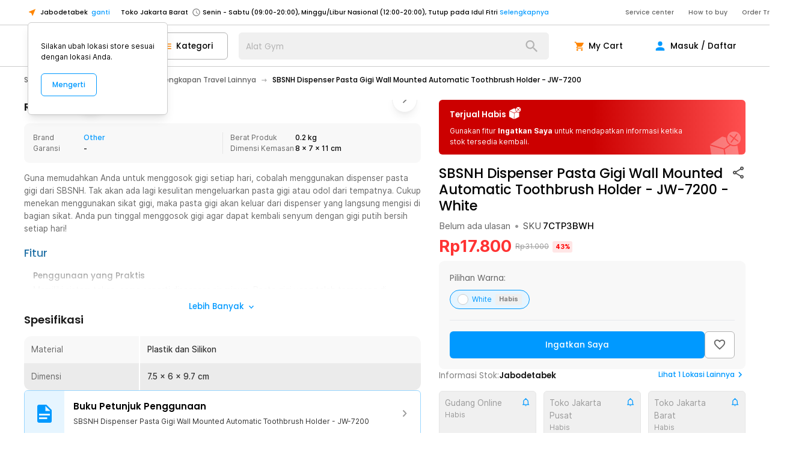

--- FILE ---
content_type: text/html; charset=utf-8
request_url: https://www.jakartanotebook.com/p/sbsnh-dispenser-pasta-gigi-wall-mounted-automatic-toothbrush-holder-jw-7200-white
body_size: 199161
content:
<!DOCTYPE html><html lang="id" style="scroll-behavior:smooth"><head><meta charSet="utf-8" data-next-head=""/><meta name="viewport" content="width=device-width, initial-scale=1.0, maximum-scale=1.0" data-next-head=""/><link rel="shortcut icon" type="image/x-icon" href="/images/logo-top.png" data-next-head=""/><meta property="og:type" content="website" data-next-head=""/><meta property="og:site_name" content="JakartaNotebook" data-next-head=""/><meta http-equiv="x-ua-compatible" content="IE=edge; chrome=1" data-next-head=""/><meta property="fb:admins" content="728132010" data-next-head=""/><meta name="keywords" content="jakarta notebook, jakarta, notebook,e-commerce, commerce, toko retail, toko, retail, toko online, online, toko lengkap, lengkap, pick up in store, Pick &amp; Go, belanja mudah, harga terjangkau, murah, unik, termurah,terlengkap, lengkap, unik, indonesia,harga murah,memory,ssd, ikat pinggang anti xray, timbangan badan, digital, rumah tangga, alat masak, fashion, beauty, make up, tas, dompet, online shop, online, traveling,perlengkapan, pancing,olahraga, kesehatan, kendaraan" data-next-head=""/><title data-next-head="">SBSNH Dispenser Pasta Gigi Wall Mounted Automatic Toothbrush Holder - JW-7200 - White - JakartaNotebook.com</title><meta name="robots" content="index,follow" data-next-head=""/><meta name="description" content="SBSNH Dispenser Pasta Gigi Wall Mounted Automatic Toothbrush Holder - JW-7200 termurah. Dapatkan dengan mudah SBSNH Dispenser Pasta Gigi Wall Mounted Automatic Toothbrush Holder - JW-7200 murah, garansi, dan bisa cicilan - Hanya di JakartaNotebook.com." data-next-head=""/><meta property="og:title" content="SBSNH Dispenser Pasta Gigi Wall Mounted Automatic Toothbrush Holder - JW-7200 - White - JakartaNotebook.com" data-next-head=""/><meta property="og:description" content="SBSNH Dispenser Pasta Gigi Wall Mounted Automatic Toothbrush Holder - JW-7200 termurah. Dapatkan dengan mudah SBSNH Dispenser Pasta Gigi Wall Mounted Automatic Toothbrush Holder - JW-7200 murah, garansi, dan bisa cicilan - Hanya di JakartaNotebook.com." data-next-head=""/><meta property="og:url" content="https://www.jakartanotebook.com/p/sbsnh-dispenser-pasta-gigi-wall-mounted-automatic-toothbrush-holder-jw-7200-white" data-next-head=""/><meta property="og:image" content="https://upload.jaknot.com/2023/09/images/products/44f6df/original/sbsnh-dispenser-pasta-gigi-wall-mounted-automatic-toothbrush-holder-jw-7200.JPG" data-next-head=""/><meta property="og:image" content="https://upload.jaknot.com/2023/09/images/products/65f3b1/original/sbsnh-dispenser-pasta-gigi-wall-mounted-automatic-toothbrush-holder-jw-7200.jpg" data-next-head=""/><meta property="og:image" content="https://upload.jaknot.com/2023/09/images/products/ae4b62/original/sbsnh-dispenser-pasta-gigi-wall-mounted-automatic-toothbrush-holder-jw-7200.jpg" data-next-head=""/><meta property="og:image" content="https://upload.jaknot.com/2023/09/images/products/edddf2/original/sbsnh-dispenser-pasta-gigi-wall-mounted-automatic-toothbrush-holder-jw-7200.jpg" data-next-head=""/><meta property="og:image" content="https://upload.jaknot.com/2023/09/images/products/c04eb9/original/sbsnh-dispenser-pasta-gigi-wall-mounted-automatic-toothbrush-holder-jw-7200.jpg" data-next-head=""/><meta property="og:image" content="https://upload.jaknot.com/2023/09/images/products/4816db/original/sbsnh-dispenser-pasta-gigi-wall-mounted-automatic-toothbrush-holder-jw-7200.jpg" data-next-head=""/><meta property="og:image" content="https://upload.jaknot.com/2023/09/images/products/13ca10/original/sbsnh-dispenser-pasta-gigi-wall-mounted-automatic-toothbrush-holder-jw-7200.jpg" data-next-head=""/><meta property="og:image" content="https://upload.jaknot.com/2023/09/images/products/8cc9d9/original/sbsnh-dispenser-pasta-gigi-wall-mounted-automatic-toothbrush-holder-jw-7200.jpg" data-next-head=""/><meta property="og:image" content="https://upload.jaknot.com/2023/09/images/products/3ddbee/original/sbsnh-dispenser-pasta-gigi-wall-mounted-automatic-toothbrush-holder-jw-7200.JPG" data-next-head=""/><link rel="canonical" href="https://www.jakartanotebook.com/p/sbsnh-dispenser-pasta-gigi-wall-mounted-automatic-toothbrush-holder-jw-7200-white" data-next-head=""/><link rel="preload" href="https://static.jakartanotebook.com/frontend/_next/static/css/4b7efaf0d5219278.css" as="style"/><link rel="preload" href="https://static.jakartanotebook.com/frontend/_next/static/css/fdc285d641465986.css" as="style"/><meta name="sentry-trace" content="8f0dcada71e5b08d94dfd4d47b0c593c-5a13f210b83c3d3e-0"/><meta name="baggage" content="sentry-environment=production,sentry-release=cfa95144cafb54c58403f783c295910226376284,sentry-public_key=86b9e7415b533d405496303a929a0516,sentry-trace_id=8f0dcada71e5b08d94dfd4d47b0c593c,sentry-sampled=false,sentry-sample_rand=0.5589700195911493,sentry-sample_rate=0.001"/><noscript data-next-head=""><img height="1" width="1" style="display:none" src="https://www.facebook.com/tr?id=657292504435370&amp;ev=PageView&amp;noscript=1"/></noscript><script data-rh="true" type="application/ld+json" data-next-head="">[{"@context":"https://schema.org","@type":"ProductGroup","@id":"#y68b4z","productGroupID":"y68b4z","name":"SBSNH Dispenser Pasta Gigi Wall Mounted Automatic Toothbrush Holder - JW-7200","description":"Guna memudahkan Anda untuk menggosok gigi setiap hari, cobalah menggunakan dispenser pasta gigi dari SBSNH. Tak akan ada lagi kesulitan mengeluarkan pasta gigi atau odol dari tempatnya. Cukup menekan menggunakan sikat gigi, maka pasta gigi akan keluar dari dispenser yang langsung mengisi di bagian sikat. Anda pun tinggal menggosok gigi agar dapat kembali senyum dengan gigi putih bersih setiap hari!","brand":{"@type":"Brand","name":"Other"},"variesBy":["https://schema.org/color"],"hasVariant":[{"@id":"https://www.jakartanotebook.com/p/sbsnh-dispenser-pasta-gigi-wall-mounted-automatic-toothbrush-holder-jw-7200-white"}]},{"@context":"https://schema.org","@type":"Product","isVariantOf":{"@id":"#y68b4z"},"sku":"7CTP3BWH","name":"SBSNH Dispenser Pasta Gigi Wall Mounted Automatic Toothbrush Holder - JW-7200","description":"Guna memudahkan Anda untuk menggosok gigi setiap hari, cobalah menggunakan dispenser pasta gigi dari SBSNH. Tak akan ada lagi kesulitan mengeluarkan pasta gigi atau odol dari tempatnya. Cukup menekan menggunakan sikat gigi, maka pasta gigi akan keluar dari dispenser yang langsung mengisi di bagian sikat. Anda pun tinggal menggosok gigi agar dapat kembali senyum dengan gigi putih bersih setiap hari!","image":"https://upload.jaknot.com/2023/09/images/products/44f6df/thumbnail/sbsnh-dispenser-pasta-gigi-wall-mounted-automatic-toothbrush-holder-jw-7200.JPG","offers":{"@type":"Offer","url":"https://www.jakartanotebook.com/p/sbsnh-dispenser-pasta-gigi-wall-mounted-automatic-toothbrush-holder-jw-7200-white","price":17800,"priceCurrency":"IDR","itemCondition":"https://schema.org/NewCondition","availability":"https://schema.org/OutOfStock","shippingDetails":{"@type":"OfferShippingDetails","shippingRate":{"@type":"MonetaryAmount","maxValue":0,"currency":"IDR"},"shippingDestination":{"@type":"DefinedRegion","addressCountry":"ID"},"deliveryTime":{"@type":"ShippingDeliveryTime","handlingTime":{"@type":"QuantitativeValue","minValue":0,"maxValue":2,"unitCode":"DAY"},"transitTime":{"@type":"QuantitativeValue","minValue":1,"maxValue":1,"unitCode":"DAY"}}},"hasMerchantReturnPolicy":{"@type":"MerchantReturnPolicy","applicableCountry":"ID","returnPolicyCategory":"https://schema.org/MerchantReturnFiniteReturnWindow","merchantReturnDays":7,"returnMethod":"https://schema.org/ReturnByMail","returnFees":"https://schema.org/ReturnFeesCustomerResponsibility"}},"color":"White"}]</script><script data-rh="true" type="application/ld+json" data-next-head="">{"@context":"https://schema.org","@type":"Organization","name":"JakartaNotebook","url":"https://www.jakartanotebook.com/","logo":"https://www.jakartanotebook.com/images/new/logo.png","contactPoint":{"@type":"ContactPoint","telephone":"+62 2139700200","contactType":"sales","areaServed":"ID"},"department":[{"@type":"Store","name":"JakartaNotebook Semarang","address":{"@type":"PostalAddress","addressLocality":"Semarang"}},{"@type":"Store","name":"JakartaNotebook Surabaya Timur","address":{"@type":"PostalAddress","addressLocality":"Surabaya Timur"}},{"@type":"Store","name":"JakartaNotebook Bandung","address":{"@type":"PostalAddress","addressLocality":"Bandung"}},{"@type":"Store","name":"JakartaNotebook Tangerang","address":{"@type":"PostalAddress","addressLocality":"Tangerang"}},{"@type":"Store","name":"JakartaNotebook Surabaya Barat","address":{"@type":"PostalAddress","addressLocality":"Surabaya Barat"}},{"@type":"Store","name":"JakartaNotebook Medan","address":{"@type":"PostalAddress","addressLocality":"Medan"}},{"@type":"Store","name":"JakartaNotebook Yogyakarta","address":{"@type":"PostalAddress","addressLocality":"Yogyakarta"}},{"@type":"Store","name":"JakartaNotebook Jakarta Utara","address":{"@type":"PostalAddress","addressLocality":"Jakarta Utara"}},{"@type":"Store","name":"JakartaNotebook Jakarta Pusat","address":{"@type":"PostalAddress","addressLocality":"Jakarta Pusat"}},{"@type":"Store","name":"JakartaNotebook Bekasi","address":{"@type":"PostalAddress","addressLocality":"Bekasi"}},{"@type":"Store","name":"JakartaNotebook Depok","address":{"@type":"PostalAddress","addressLocality":"Depok"}},{"@type":"Store","name":"JakartaNotebook Makassar","address":{"@type":"PostalAddress","addressLocality":"Makassar"}},{"@type":"Store","name":"JakartaNotebook Cikupa","address":{"@type":"PostalAddress","addressLocality":"Cikupa"}}]}</script><script type="application/ld+json" data-next-head="">{"@context":"https://schema.org","@type":"BreadcrumbList","itemListElement":[{"@type":"ListItem","position":1,"item":{"@id":"https://www.jakartanotebook.com/category/sport-and-outdoor","name":"Sport &amp; Outdoor"}},{"@type":"ListItem","position":2,"item":{"@id":"https://www.jakartanotebook.com/category/traveling","name":"Traveling"}},{"@type":"ListItem","position":3,"item":{"@id":"https://www.jakartanotebook.com/category/perlengkapan-travel-lainnya","name":"Perlengkapan Travel Lainnya"}}]}</script><link rel="stylesheet" href="https://static.jakartanotebook.com/frontend/_next/static/css/4b7efaf0d5219278.css" data-n-g=""/><link rel="stylesheet" href="https://static.jakartanotebook.com/frontend/_next/static/css/fdc285d641465986.css" data-n-p=""/><noscript data-n-css=""></noscript><script defer="" noModule="" src="https://static.jakartanotebook.com/frontend/_next/static/chunks/polyfills-42372ed130431b0a.js"></script><script src="https://static.jakartanotebook.com/frontend/_next/static/chunks/webpack-e5fe938327acd0f1.js" defer=""></script><script src="https://static.jakartanotebook.com/frontend/_next/static/chunks/framework-bc687a67b6298138.js" defer=""></script><script src="https://static.jakartanotebook.com/frontend/_next/static/chunks/main-73a7da68c4638081.js" defer=""></script><script src="https://static.jakartanotebook.com/frontend/_next/static/chunks/pages/_app-058ff677b6014045.js" defer=""></script><script src="https://static.jakartanotebook.com/frontend/_next/static/chunks/9382-9587c1bc95788d99.js" defer=""></script><script src="https://static.jakartanotebook.com/frontend/_next/static/chunks/3992-7985236b83aee30c.js" defer=""></script><script src="https://static.jakartanotebook.com/frontend/_next/static/chunks/4559-76b738f204939725.js" defer=""></script><script src="https://static.jakartanotebook.com/frontend/_next/static/chunks/3059-fd07a9c9d894c2af.js" defer=""></script><script src="https://static.jakartanotebook.com/frontend/_next/static/chunks/pages/p/%5B%5B...slug%5D%5D-62e79c5b9448ac9e.js" defer=""></script><script src="https://static.jakartanotebook.com/frontend/_next/static/FmYA9xZzyvz0pzfuIPNWa/_buildManifest.js" defer=""></script><script src="https://static.jakartanotebook.com/frontend/_next/static/FmYA9xZzyvz0pzfuIPNWa/_ssgManifest.js" defer=""></script><style data-styled="" data-styled-version="5.3.11">.hbDSxv{fill:currentColor;width:1em;height:1em;display:inline-block;vertical-align:text-bottom;font-size:1.25em;-webkit-flex-shrink:0;-ms-flex-negative:0;flex-shrink:0;-webkit-user-select:none;-moz-user-select:none;-ms-user-select:none;user-select:none;}/*!sc*/
data-styled.g1[id="Icon___StyledSvg-sc-rhuc26-0"]{content:"hbDSxv,"}/*!sc*/
.bQwRqy{position:relative;height:100%;width:100%;overflow:hidden;overscroll-behavior:none;}/*!sc*/
data-styled.g2[id="Carousel___StyledDiv-sc-97t451-0"]{content:"bQwRqy,"}/*!sc*/
.hLFkSl[data-gte='xs']{display:none;}/*!sc*/
@media (min-width:360px){.hLFkSl[data-gte='xs']{display:block;}}/*!sc*/
.hLFkSl[data-gte='sm']{display:none;}/*!sc*/
@media (min-width:640px){.hLFkSl[data-gte='sm']{display:block;}}/*!sc*/
.hLFkSl[data-gte='md']{display:none;}/*!sc*/
@media (min-width:768px){.hLFkSl[data-gte='md']{display:block;}}/*!sc*/
.hLFkSl[data-gte='lg']{display:none;}/*!sc*/
@media (min-width:1024px){.hLFkSl[data-gte='lg']{display:block;}}/*!sc*/
.hLFkSl[data-gte='xl']{display:none;}/*!sc*/
@media (min-width:1280px){.hLFkSl[data-gte='xl']{display:block;}}/*!sc*/
.hLFkSl[data-gte='2xl']{display:none;}/*!sc*/
@media (min-width:1536px){.hLFkSl[data-gte='2xl']{display:block;}}/*!sc*/
.hLFkSl[data-gte='3xl']{display:none;}/*!sc*/
@media (min-width:1920px){.hLFkSl[data-gte='3xl']{display:block;}}/*!sc*/
@media (min-width:360px){.hLFkSl[data-lt='xs']{display:none;}}/*!sc*/
@media (min-width:640px){.hLFkSl[data-lt='sm']{display:none;}}/*!sc*/
@media (min-width:768px){.hLFkSl[data-lt='md']{display:none;}}/*!sc*/
@media (min-width:1024px){.hLFkSl[data-lt='lg']{display:none;}}/*!sc*/
@media (min-width:1280px){.hLFkSl[data-lt='xl']{display:none;}}/*!sc*/
@media (min-width:1536px){.hLFkSl[data-lt='2xl']{display:none;}}/*!sc*/
@media (min-width:1920px){.hLFkSl[data-lt='3xl']{display:none;}}/*!sc*/
data-styled.g3[id="tailwind-screens__ResponsiveDiv-sc-1jwonwb-0"]{content:"hLFkSl,"}/*!sc*/
.cRwnEd{position:relative;display:inline-block;}/*!sc*/
.cRwnEd .MuiBadge-badge{position:absolute;top:0px;right:0px;--tw-translate-x:50%;-webkit-transform:translate(var(--tw-translate-x),var(--tw-translate-y)) rotate(var(--tw-rotate)) skewX(var(--tw-skew-x)) skewY(var(--tw-skew-y)) scaleX(var(--tw-scale-x)) scaleY(var(--tw-scale-y));-ms-transform:translate(var(--tw-translate-x),var(--tw-translate-y)) rotate(var(--tw-rotate)) skewX(var(--tw-skew-x)) skewY(var(--tw-skew-y)) scaleX(var(--tw-scale-x)) scaleY(var(--tw-scale-y));transform:translate(var(--tw-translate-x),var(--tw-translate-y)) rotate(var(--tw-rotate)) skewX(var(--tw-skew-x)) skewY(var(--tw-skew-y)) scaleX(var(--tw-scale-x)) scaleY(var(--tw-scale-y));--tw-translate-y:-50%;border-radius:0.75rem;--tw-bg-opacity:1;background-color:rgb(255 0 0 / var(--tw-bg-opacity));padding-left:0.375rem;padding-right:0.375rem;text-align:center;font-family:"inter-ui",ui-sans-serif,system-ui,-apple-system,BlinkMacSystemFont,"Segoe UI",Roboto,"Helvetica Neue",Arial,"Noto Sans",sans-serif,"Apple Color Emoji","Segoe UI Emoji","Segoe UI Symbol","Noto Color Emoji";font-size:0.875rem;line-height:1.25rem;font-weight:600;--tw-text-opacity:1;color:rgb(255 255 255 / var(--tw-text-opacity));min-width:1.25rem;}/*!sc*/
.cRwnEd .MuiBadge-invisible{display:none;}/*!sc*/
data-styled.g9[id="Badge__StyledBadge-sc-z3yf7r-0"]{content:"cRwnEd,"}/*!sc*/
.hgKTke{pointer-events:none;position:absolute;height:2rem;width:2rem;border-radius:9999px;}/*!sc*/
data-styled.g10[id="sc-gEvEer"]{content:"hgKTke,"}/*!sc*/
.hCbJNr{position:relative;display:-webkit-box;display:-webkit-flex;display:-ms-flexbox;display:flex;-webkit-align-items:center;-webkit-box-align:center;-ms-flex-align:center;align-items:center;overflow:hidden;white-space:nowrap;border-radius:9999px;border-width:1px;border-style:solid;--tw-border-opacity:1;border-color:rgb(204 204 204 / var(--tw-border-opacity));--tw-bg-opacity:1;background-color:rgb(255 255 255 / var(--tw-bg-opacity));padding-top:0.5rem;padding-bottom:0.5rem;padding-left:1rem;padding-right:1rem;font-family:"inter-ui",ui-sans-serif,system-ui,-apple-system,BlinkMacSystemFont,"Segoe UI",Roboto,"Helvetica Neue",Arial,"Noto Sans",sans-serif,"Apple Color Emoji","Segoe UI Emoji","Segoe UI Symbol","Noto Color Emoji";}/*!sc*/
.hCbJNr:hover{cursor:pointer;--tw-bg-opacity:1;background-color:rgb(248 248 248 / var(--tw-bg-opacity));}/*!sc*/
.hCbJNr:focus{--tw-bg-opacity:1;background-color:rgb(248 248 248 / var(--tw-bg-opacity));}/*!sc*/
.hCbJNr[data-disabled='true']{pointer-events:none;--tw-text-opacity:1;color:rgb(179 179 179 / var(--tw-text-opacity));}/*!sc*/
.hCbJNr[data-disabled='true']:hover{cursor:auto;--tw-bg-opacity:1;background-color:rgb(255 255 255 / var(--tw-bg-opacity));}/*!sc*/
.hCbJNr[data-activated='true']{--tw-border-opacity:1;border-color:rgb(0 153 255 / var(--tw-border-opacity));--tw-bg-opacity:1;background-color:rgb(230 245 255 / var(--tw-bg-opacity));--tw-text-opacity:1;color:rgb(0 153 255 / var(--tw-text-opacity));}/*!sc*/
data-styled.g12[id="Chip__StyledChip-sc-8powos-0"]{content:"hCbJNr,"}/*!sc*/
.jNRDtE{display:-webkit-box;display:-webkit-flex;display:-ms-flexbox;display:flex;}/*!sc*/
data-styled.g13[id="Chip___StyledDiv-sc-8powos-1"]{content:"jNRDtE,"}/*!sc*/
.kYWUEZ{vertical-align:middle;outline:2px solid transparent;outline-offset:2px;}/*!sc*/
data-styled.g18[id="Table__Row-sc-o6pk2f-2"]{content:"kYWUEZ,"}/*!sc*/
.ehdjJS{padding:1rem;}/*!sc*/
data-styled.g19[id="Table__Cell-sc-o6pk2f-3"]{content:"ehdjJS,"}/*!sc*/
.bHoubO{width:100%;}/*!sc*/
data-styled.g20[id="Table__StyledTable-sc-o6pk2f-4"]{content:"bHoubO,"}/*!sc*/
.bIjzhI{cursor:pointer;font-weight:500;--tw-text-opacity:1;color:rgb(0 153 255 / var(--tw-text-opacity));}/*!sc*/
.bIjzhI:hover{--tw-text-opacity:1;color:rgb(0 122 204 / var(--tw-text-opacity));}/*!sc*/
.bIjzhI:focus{--tw-text-opacity:1;color:rgb(0 122 204 / var(--tw-text-opacity));}/*!sc*/
.bIjzhI[data-underline='hover']:hover{-webkit-text-decoration-line:underline;text-decoration-line:underline;}/*!sc*/
.bIjzhI[data-underline='always']{-webkit-text-decoration-line:underline;text-decoration-line:underline;}/*!sc*/
data-styled.g21[id="Link__StyledAnchor-sc-10zaeh4-0"]{content:"bIjzhI,"}/*!sc*/
.gaFNYY{position:fixed;top:0px;right:0px;bottom:0px;left:0px;z-index:10000;}/*!sc*/
data-styled.g22[id="Modal__ModalRoot-sc-1c3etnt-0"]{content:"gaFNYY,"}/*!sc*/
.epjDRY{display:-webkit-box;display:-webkit-flex;display:-ms-flexbox;display:flex;-webkit-align-items:center;-webkit-box-align:center;-ms-flex-align:center;align-items:center;padding-top:1rem;padding-bottom:1rem;padding-left:2rem;padding-right:2rem;text-align:left;font-size:1.125rem;line-height:1.75rem;}/*!sc*/
.epjDRY[data-button='true']{cursor:pointer;}/*!sc*/
.epjDRY[data-button='true']:hover{--tw-bg-opacity:.05;background-color:rgb(0 0 0 / var(--tw-bg-opacity));}/*!sc*/
.epjDRY[data-divider]{border-bottom-width:1px;--tw-border-opacity:1;border-color:rgb(204 204 204 / var(--tw-border-opacity));}/*!sc*/
.epjDRY[data-active]{font-weight:600;--tw-text-opacity:1;color:rgb(0 153 255 / var(--tw-text-opacity));}/*!sc*/
.epjDRY[disabled]{--tw-text-opacity:1;color:rgb(179 179 179 / var(--tw-text-opacity));}/*!sc*/
.epjDRY[disabled]:hover{background-color:transparent;}/*!sc*/
data-styled.g24[id="List__StyledListItem-sc-gugysv-0"]{content:"epjDRY,"}/*!sc*/
.jyrLJO{display:-webkit-box;display:-webkit-flex;display:-ms-flexbox;display:flex;-webkit-flex-direction:column;-ms-flex-direction:column;flex-direction:column;}/*!sc*/
data-styled.g28[id="List__StyledList-sc-gugysv-4"]{content:"jyrLJO,"}/*!sc*/
.hwXhtG{position:relative;overflow:hidden;}/*!sc*/
data-styled.g29[id="List___StyledDiv-sc-gugysv-5"]{content:"hwXhtG,"}/*!sc*/
.jiGhvn{--tw-bg-opacity:1;background-color:rgb(255 255 255 / var(--tw-bg-opacity));--tw-shadow:0 10px 15px -3px rgb(0 0 0 / 0.1),0 4px 6px -4px rgb(0 0 0 / 0.1);--tw-shadow-colored:0 10px 15px -3px var(--tw-shadow-color),0 4px 6px -4px var(--tw-shadow-color);box-shadow:var(--tw-ring-offset-shadow,0 0 #0000),var(--tw-ring-shadow,0 0 #0000),var(--tw-shadow);}/*!sc*/
data-styled.g30[id="Paper___StyledDiv-sc-1ow4efr-0"]{content:"jiGhvn,"}/*!sc*/
.ftAvmE{--tw-text-opacity:1;color:rgb(255 133 0 / var(--tw-text-opacity));}/*!sc*/
.ftAvmE[data-selection='true']:hover{cursor:pointer;}/*!sc*/
.ftAvmE[data-selection='true']:focus{cursor:pointer;}/*!sc*/
data-styled.g32[id="Rating__FullStar-sc-w6oq4b-1"]{content:"ftAvmE,"}/*!sc*/
.dGrJpg{pointer-events:none;position:absolute;left:0px;right:0px;box-sizing:border-box;display:-webkit-box;display:-webkit-flex;display:-ms-flexbox;display:flex;height:100%;width:100%;}/*!sc*/
data-styled.g45[id="Input__InputDecoration-sc-1en4ex3-0"]{content:"dGrJpg,"}/*!sc*/
.jMsOMj{position:relative;top:50%;z-index:-1;display:inline-block;-webkit-transform-origin:0%;-ms-transform-origin:0%;transform-origin:0%;--tw-translate-y:-50%;-webkit-transform:translate(var(--tw-translate-x),var(--tw-translate-y)) rotate(var(--tw-rotate)) skewX(var(--tw-skew-x)) skewY(var(--tw-skew-y)) scaleX(var(--tw-scale-x)) scaleY(var(--tw-scale-y));-ms-transform:translate(var(--tw-translate-x),var(--tw-translate-y)) rotate(var(--tw-rotate)) skewX(var(--tw-skew-x)) skewY(var(--tw-skew-y)) scaleX(var(--tw-scale-x)) scaleY(var(--tw-scale-y));transform:translate(var(--tw-translate-x),var(--tw-translate-y)) rotate(var(--tw-rotate)) skewX(var(--tw-skew-x)) skewY(var(--tw-skew-y)) scaleX(var(--tw-scale-x)) scaleY(var(--tw-scale-y));padding-left:0.25rem;padding-right:0.25rem;font-size:1.125rem;line-height:1.75rem;--tw-text-opacity:1;color:currentColor;-webkit-transition-duration:300ms;transition-duration:300ms;}/*!sc*/
data-styled.g46[id="Input__Label-sc-1en4ex3-1"]{content:"jMsOMj,"}/*!sc*/
.hhhFNs{--tw-text-opacity:1;color:rgb(179 179 179 / var(--tw-text-opacity));}/*!sc*/
.ibwQux{padding-left:2.25rem;}/*!sc*/
data-styled.g47[id="Input___StyledLabel-sc-1en4ex3-2"]{content:"hhhFNs,ibwQux,"}/*!sc*/
.eMonsy{position:relative;z-index:0;box-sizing:border-box;display:-webkit-inline-box;display:-webkit-inline-flex;display:-ms-inline-flexbox;display:inline-flex;width:100%;border-radius:0.5rem;font-family:"inter-ui",ui-sans-serif,system-ui,-apple-system,BlinkMacSystemFont,"Segoe UI",Roboto,"Helvetica Neue",Arial,"Noto Sans",sans-serif,"Apple Color Emoji","Segoe UI Emoji","Segoe UI Symbol","Noto Color Emoji";font-size:1.125rem;line-height:1.75rem;font-family:"poppins",ui-sans-serif,system-ui,-apple-system,BlinkMacSystemFont,"Segoe UI",Roboto,"Helvetica Neue",Arial,"Noto Sans",sans-serif,"Apple Color Emoji","Segoe UI Emoji","Segoe UI Symbol","Noto Color Emoji";}/*!sc*/
.eMonsy input[type='number']::-webkit-inner-spin-button,.eMonsy input[type='number']::-webkit-outer-spin-button{-webkit-appearance:none;-moz-appearance:none;-webkit-appearance:none;-moz-appearance:none;appearance:none;margin:0;}/*!sc*/
.eMonsy input[type='number']{-webkit-appearance:textfield;-moz-appearance:textfield;-webkit-appearance:textfield;-moz-appearance:textfield;appearance:textfield;}/*!sc*/
.eMonsy input + .Input__InputDecoration-sc-1en4ex3-0 div:nth-of-type(1),.eMonsy textarea + .Input__InputDecoration-sc-1en4ex3-0 div:nth-of-type(1),.eMonsy input + .Input__InputDecoration-sc-1en4ex3-0 div:nth-of-type(2),.eMonsy textarea + .Input__InputDecoration-sc-1en4ex3-0 div:nth-of-type(2),.eMonsy input + .Input__InputDecoration-sc-1en4ex3-0 div:nth-of-type(3),.eMonsy textarea + .Input__InputDecoration-sc-1en4ex3-0 div:nth-of-type(3){border-width:0;}/*!sc*/
.eMonsy input:not(:focus-within)::-webkit-input-placeholder,.eMonsy textarea:not(:focus-within)::-webkit-input-placeholder{--tw-placeholder-opacity:0;color:rgb(153 153 153 / var(--tw-placeholder-opacity));}/*!sc*/
.eMonsy input:not(:focus-within)::-moz-placeholder,.eMonsy textarea:not(:focus-within)::-moz-placeholder{--tw-placeholder-opacity:0;color:rgb(153 153 153 / var(--tw-placeholder-opacity));}/*!sc*/
.eMonsy input:not(:focus-within):-ms-input-placeholder,.eMonsy textarea:not(:focus-within):-ms-input-placeholder{--tw-placeholder-opacity:0;color:rgb(153 153 153 / var(--tw-placeholder-opacity));}/*!sc*/
.eMonsy input:not(:focus-within)::placeholder,.eMonsy textarea:not(:focus-within)::placeholder{--tw-placeholder-opacity:0;color:rgb(153 153 153 / var(--tw-placeholder-opacity));}/*!sc*/
.eMonsy input:disabled + .Input__InputDecoration-sc-1en4ex3-0,.eMonsy textarea:disabled + .Input__InputDecoration-sc-1en4ex3-0{--tw-text-opacity:1;color:rgb(179 179 179 / var(--tw-text-opacity));}/*!sc*/
.eMonsy input:not(:placeholder-shown) + .Input__InputDecoration-sc-1en4ex3-0 div:nth-of-type(1),.eMonsy textarea:not(:placeholder-shown) + .Input__InputDecoration-sc-1en4ex3-0 div:nth-of-type(1){border-width:1px;border-right-width:0;}/*!sc*/
.eMonsy input:not(:placeholder-shown) + .Input__InputDecoration-sc-1en4ex3-0 div:nth-of-type(2),.eMonsy textarea:not(:placeholder-shown) + .Input__InputDecoration-sc-1en4ex3-0 div:nth-of-type(2){border-width:0;border-bottom-width:1px;}/*!sc*/
.eMonsy input:not(:placeholder-shown) + .Input__InputDecoration-sc-1en4ex3-0 div:nth-of-type(3),.eMonsy textarea:not(:placeholder-shown) + .Input__InputDecoration-sc-1en4ex3-0 div:nth-of-type(3){border-width:1px;border-left-width:0;}/*!sc*/
.eMonsy input:focus-within + .Input__InputDecoration-sc-1en4ex3-0,.eMonsy textarea:focus-within + .Input__InputDecoration-sc-1en4ex3-0{--tw-text-opacity:1;color:rgb(0 153 255 / var(--tw-text-opacity));}/*!sc*/
.eMonsy input:focus-within + .Input__InputDecoration-sc-1en4ex3-0 div:nth-of-type(1),.eMonsy textarea:focus-within + .Input__InputDecoration-sc-1en4ex3-0 div:nth-of-type(1){border-width:2px;border-right-width:0;}/*!sc*/
.eMonsy input:focus-within + .Input__InputDecoration-sc-1en4ex3-0 div:nth-of-type(2),.eMonsy textarea:focus-within + .Input__InputDecoration-sc-1en4ex3-0 div:nth-of-type(2){border-width:0;border-bottom-width:2px;}/*!sc*/
.eMonsy input:focus-within + .Input__InputDecoration-sc-1en4ex3-0 div:nth-of-type(3),.eMonsy textarea:focus-within + .Input__InputDecoration-sc-1en4ex3-0 div:nth-of-type(3){border-width:2px;border-left-width:0;}/*!sc*/
.eMonsy input:focus-within + .Input__InputDecoration-sc-1en4ex3-0 .Input__Label-sc-1en4ex3-1,.eMonsy textarea:focus-within + .Input__InputDecoration-sc-1en4ex3-0 .Input__Label-sc-1en4ex3-1,.eMonsy input:not(:placeholder-shown) + .Input__InputDecoration-sc-1en4ex3-0 .Input__Label-sc-1en4ex3-1,.eMonsy textarea:not(:placeholder-shown) + .Input__InputDecoration-sc-1en4ex3-0 .Input__Label-sc-1en4ex3-1{top:0px;z-index:0;--tw-translate-y:-50%;-webkit-transform:translate(var(--tw-translate-x),var(--tw-translate-y)) rotate(var(--tw-rotate)) skewX(var(--tw-skew-x)) skewY(var(--tw-skew-y)) scaleX(var(--tw-scale-x)) scaleY(var(--tw-scale-y));-ms-transform:translate(var(--tw-translate-x),var(--tw-translate-y)) rotate(var(--tw-rotate)) skewX(var(--tw-skew-x)) skewY(var(--tw-skew-y)) scaleX(var(--tw-scale-x)) scaleY(var(--tw-scale-y));transform:translate(var(--tw-translate-x),var(--tw-translate-y)) rotate(var(--tw-rotate)) skewX(var(--tw-skew-x)) skewY(var(--tw-skew-y)) scaleX(var(--tw-scale-x)) scaleY(var(--tw-scale-y));padding-left:0.25rem;padding-right:0.25rem;padding-top:0px;padding-bottom:0.25rem;font-size:1rem;line-height:1.5rem;display:none;}/*!sc*/
.eMonsy input:focus-within + .Input__InputDecoration-sc-1en4ex3-0 div:nth-of-type(1),.eMonsy textarea:focus-within + .Input__InputDecoration-sc-1en4ex3-0 div:nth-of-type(1),.eMonsy input:not(:placeholder-shown) + .Input__InputDecoration-sc-1en4ex3-0 div:nth-of-type(1),.eMonsy textarea:not(:placeholder-shown) + .Input__InputDecoration-sc-1en4ex3-0 div:nth-of-type(1),.eMonsy input:focus-within + .Input__InputDecoration-sc-1en4ex3-0 div:nth-of-type(2),.eMonsy textarea:focus-within + .Input__InputDecoration-sc-1en4ex3-0 div:nth-of-type(2),.eMonsy input:not(:placeholder-shown) + .Input__InputDecoration-sc-1en4ex3-0 div:nth-of-type(2),.eMonsy textarea:not(:placeholder-shown) + .Input__InputDecoration-sc-1en4ex3-0 div:nth-of-type(2),.eMonsy input:focus-within + .Input__InputDecoration-sc-1en4ex3-0 div:nth-of-type(3),.eMonsy textarea:focus-within + .Input__InputDecoration-sc-1en4ex3-0 div:nth-of-type(3),.eMonsy input:not(:placeholder-shown) + .Input__InputDecoration-sc-1en4ex3-0 div:nth-of-type(3),.eMonsy textarea:not(:placeholder-shown) + .Input__InputDecoration-sc-1en4ex3-0 div:nth-of-type(3){border-width:0;--tw-border-opacity:1;border-color:rgb(179 179 179 / var(--tw-border-opacity));}/*!sc*/
.eMonsy[data-force-focus-state='true'] input + .Input__InputDecoration-sc-1en4ex3-0,.eMonsy[data-force-focus-state='true'] textarea + .Input__InputDecoration-sc-1en4ex3-0{--tw-text-opacity:1;color:rgb(0 153 255 / var(--tw-text-opacity));}/*!sc*/
.eMonsy[data-force-focus-state='true'] input + .Input__InputDecoration-sc-1en4ex3-0 div:nth-of-type(1),.eMonsy[data-force-focus-state='true'] textarea + .Input__InputDecoration-sc-1en4ex3-0 div:nth-of-type(1){border-width:2px;border-right-width:0;}/*!sc*/
.eMonsy[data-force-focus-state='true'] input + .Input__InputDecoration-sc-1en4ex3-0 div:nth-of-type(2),.eMonsy[data-force-focus-state='true'] textarea + .Input__InputDecoration-sc-1en4ex3-0 div:nth-of-type(2){border-width:0;border-top-width:2px;border-bottom-width:2px;}/*!sc*/
.eMonsy[data-force-focus-state='true'] input + .Input__InputDecoration-sc-1en4ex3-0 div:nth-of-type(3),.eMonsy[data-force-focus-state='true'] textarea + .Input__InputDecoration-sc-1en4ex3-0 div:nth-of-type(3){border-width:2px;border-left-width:0;}/*!sc*/
.eMonsy[data-force-focus-state='true'] input:not(:placeholder-shown) + .Input__InputDecoration-sc-1en4ex3-0 div:nth-of-type(2),.eMonsy[data-force-focus-state='true'] textarea:not(:placeholder-shown) + .Input__InputDecoration-sc-1en4ex3-0 div:nth-of-type(2){border-top-width:0;}/*!sc*/
.ciEXJq{position:relative;z-index:0;box-sizing:border-box;display:-webkit-inline-box;display:-webkit-inline-flex;display:-ms-inline-flexbox;display:inline-flex;width:100%;border-radius:0.5rem;font-family:"inter-ui",ui-sans-serif,system-ui,-apple-system,BlinkMacSystemFont,"Segoe UI",Roboto,"Helvetica Neue",Arial,"Noto Sans",sans-serif,"Apple Color Emoji","Segoe UI Emoji","Segoe UI Symbol","Noto Color Emoji";font-size:1.125rem;line-height:1.75rem;font-family:"inter-ui",ui-sans-serif,system-ui,-apple-system,BlinkMacSystemFont,"Segoe UI",Roboto,"Helvetica Neue",Arial,"Noto Sans",sans-serif,"Apple Color Emoji","Segoe UI Emoji","Segoe UI Symbol","Noto Color Emoji";}/*!sc*/
.ciEXJq input[type='number']::-webkit-inner-spin-button,.ciEXJq input[type='number']::-webkit-outer-spin-button{-webkit-appearance:none;-moz-appearance:none;-webkit-appearance:none;-moz-appearance:none;appearance:none;margin:0;}/*!sc*/
.ciEXJq input[type='number']{-webkit-appearance:textfield;-moz-appearance:textfield;-webkit-appearance:textfield;-moz-appearance:textfield;appearance:textfield;}/*!sc*/
.ciEXJq input + .Input__InputDecoration-sc-1en4ex3-0,.ciEXJq textarea + .Input__InputDecoration-sc-1en4ex3-0{--tw-text-opacity:1;color:rgb(179 179 179 / var(--tw-text-opacity));}/*!sc*/
.ciEXJq input:not(:focus-within)::-webkit-input-placeholder,.ciEXJq textarea:not(:focus-within)::-webkit-input-placeholder{--tw-placeholder-opacity:0;color:rgb(153 153 153 / var(--tw-placeholder-opacity));}/*!sc*/
.ciEXJq input:not(:focus-within)::-moz-placeholder,.ciEXJq textarea:not(:focus-within)::-moz-placeholder{--tw-placeholder-opacity:0;color:rgb(153 153 153 / var(--tw-placeholder-opacity));}/*!sc*/
.ciEXJq input:not(:focus-within):-ms-input-placeholder,.ciEXJq textarea:not(:focus-within):-ms-input-placeholder{--tw-placeholder-opacity:0;color:rgb(153 153 153 / var(--tw-placeholder-opacity));}/*!sc*/
.ciEXJq input:not(:focus-within)::placeholder,.ciEXJq textarea:not(:focus-within)::placeholder{--tw-placeholder-opacity:0;color:rgb(153 153 153 / var(--tw-placeholder-opacity));}/*!sc*/
.ciEXJq input:hover + .Input__InputDecoration-sc-1en4ex3-0,.ciEXJq textarea:hover + .Input__InputDecoration-sc-1en4ex3-0{--tw-text-opacity:1;color:rgb(102 102 102 / var(--tw-text-opacity));}/*!sc*/
.ciEXJq input:disabled + .Input__InputDecoration-sc-1en4ex3-0,.ciEXJq textarea:disabled + .Input__InputDecoration-sc-1en4ex3-0{--tw-text-opacity:1;color:rgb(179 179 179 / var(--tw-text-opacity));}/*!sc*/
.ciEXJq input:not(:placeholder-shown) + .Input__InputDecoration-sc-1en4ex3-0 div:nth-of-type(1),.ciEXJq textarea:not(:placeholder-shown) + .Input__InputDecoration-sc-1en4ex3-0 div:nth-of-type(1){border-width:1px;border-right-width:0;}/*!sc*/
.ciEXJq input:not(:placeholder-shown) + .Input__InputDecoration-sc-1en4ex3-0 div:nth-of-type(2),.ciEXJq textarea:not(:placeholder-shown) + .Input__InputDecoration-sc-1en4ex3-0 div:nth-of-type(2){border-width:0;border-bottom-width:1px;}/*!sc*/
.ciEXJq input:not(:placeholder-shown) + .Input__InputDecoration-sc-1en4ex3-0 div:nth-of-type(3),.ciEXJq textarea:not(:placeholder-shown) + .Input__InputDecoration-sc-1en4ex3-0 div:nth-of-type(3){border-width:1px;border-left-width:0;}/*!sc*/
.ciEXJq input:focus-within + .Input__InputDecoration-sc-1en4ex3-0,.ciEXJq textarea:focus-within + .Input__InputDecoration-sc-1en4ex3-0{--tw-text-opacity:1;color:rgb(0 153 255 / var(--tw-text-opacity));}/*!sc*/
.ciEXJq input:focus-within + .Input__InputDecoration-sc-1en4ex3-0 div:nth-of-type(1),.ciEXJq textarea:focus-within + .Input__InputDecoration-sc-1en4ex3-0 div:nth-of-type(1){border-width:2px;border-right-width:0;}/*!sc*/
.ciEXJq input:focus-within + .Input__InputDecoration-sc-1en4ex3-0 div:nth-of-type(2),.ciEXJq textarea:focus-within + .Input__InputDecoration-sc-1en4ex3-0 div:nth-of-type(2){border-width:0;border-bottom-width:2px;}/*!sc*/
.ciEXJq input:focus-within + .Input__InputDecoration-sc-1en4ex3-0 div:nth-of-type(3),.ciEXJq textarea:focus-within + .Input__InputDecoration-sc-1en4ex3-0 div:nth-of-type(3){border-width:2px;border-left-width:0;}/*!sc*/
.ciEXJq input:focus-within + .Input__InputDecoration-sc-1en4ex3-0 .Input__Label-sc-1en4ex3-1,.ciEXJq textarea:focus-within + .Input__InputDecoration-sc-1en4ex3-0 .Input__Label-sc-1en4ex3-1,.ciEXJq input:not(:placeholder-shown) + .Input__InputDecoration-sc-1en4ex3-0 .Input__Label-sc-1en4ex3-1,.ciEXJq textarea:not(:placeholder-shown) + .Input__InputDecoration-sc-1en4ex3-0 .Input__Label-sc-1en4ex3-1{top:0px;z-index:0;--tw-translate-y:-50%;-webkit-transform:translate(var(--tw-translate-x),var(--tw-translate-y)) rotate(var(--tw-rotate)) skewX(var(--tw-skew-x)) skewY(var(--tw-skew-y)) scaleX(var(--tw-scale-x)) scaleY(var(--tw-scale-y));-ms-transform:translate(var(--tw-translate-x),var(--tw-translate-y)) rotate(var(--tw-rotate)) skewX(var(--tw-skew-x)) skewY(var(--tw-skew-y)) scaleX(var(--tw-scale-x)) scaleY(var(--tw-scale-y));transform:translate(var(--tw-translate-x),var(--tw-translate-y)) rotate(var(--tw-rotate)) skewX(var(--tw-skew-x)) skewY(var(--tw-skew-y)) scaleX(var(--tw-scale-x)) scaleY(var(--tw-scale-y));padding-left:0.25rem;padding-right:0.25rem;padding-top:0px;padding-bottom:0.25rem;font-size:1rem;line-height:1.5rem;}/*!sc*/
.ciEXJq[data-force-focus-state='true'] input + .Input__InputDecoration-sc-1en4ex3-0,.ciEXJq[data-force-focus-state='true'] textarea + .Input__InputDecoration-sc-1en4ex3-0{--tw-text-opacity:1;color:rgb(0 153 255 / var(--tw-text-opacity));}/*!sc*/
.ciEXJq[data-force-focus-state='true'] input + .Input__InputDecoration-sc-1en4ex3-0 div:nth-of-type(1),.ciEXJq[data-force-focus-state='true'] textarea + .Input__InputDecoration-sc-1en4ex3-0 div:nth-of-type(1){border-width:2px;border-right-width:0;}/*!sc*/
.ciEXJq[data-force-focus-state='true'] input + .Input__InputDecoration-sc-1en4ex3-0 div:nth-of-type(2),.ciEXJq[data-force-focus-state='true'] textarea + .Input__InputDecoration-sc-1en4ex3-0 div:nth-of-type(2){border-width:0;border-top-width:2px;border-bottom-width:2px;}/*!sc*/
.ciEXJq[data-force-focus-state='true'] input + .Input__InputDecoration-sc-1en4ex3-0 div:nth-of-type(3),.ciEXJq[data-force-focus-state='true'] textarea + .Input__InputDecoration-sc-1en4ex3-0 div:nth-of-type(3){border-width:2px;border-left-width:0;}/*!sc*/
.ciEXJq[data-force-focus-state='true'] input:not(:placeholder-shown) + .Input__InputDecoration-sc-1en4ex3-0 div:nth-of-type(2),.ciEXJq[data-force-focus-state='true'] textarea:not(:placeholder-shown) + .Input__InputDecoration-sc-1en4ex3-0 div:nth-of-type(2){border-top-width:0;}/*!sc*/
data-styled.g48[id="Input__StyledInput-sc-1en4ex3-3"]{content:"eMonsy,ciEXJq,"}/*!sc*/
.jVbxfs{display:-webkit-box;display:-webkit-flex;display:-ms-flexbox;display:flex;padding-left:1rem;padding-right:1rem;padding-top:0.5rem;--tw-text-opacity:1;color:rgb(102 102 102 / var(--tw-text-opacity));}/*!sc*/
data-styled.g53[id="Input___StyledDiv3-sc-1en4ex3-8"]{content:"jVbxfs,"}/*!sc*/
.dfdRnH{-webkit-box-flex:1;-webkit-flex-grow:1;-ms-flex-positive:1;flex-grow:1;}/*!sc*/
data-styled.g54[id="Input___StyledDiv4-sc-1en4ex3-9"]{content:"dfdRnH,"}/*!sc*/
.beMkbV{position:absolute;top:50%;z-index:1;margin-left:1rem;--tw-translate-y:-50%;-webkit-transform:translate(var(--tw-translate-x),var(--tw-translate-y)) rotate(var(--tw-rotate)) skewX(var(--tw-skew-x)) skewY(var(--tw-skew-y)) scaleX(var(--tw-scale-x)) scaleY(var(--tw-scale-y));-ms-transform:translate(var(--tw-translate-x),var(--tw-translate-y)) rotate(var(--tw-rotate)) skewX(var(--tw-skew-x)) skewY(var(--tw-skew-y)) scaleX(var(--tw-scale-x)) scaleY(var(--tw-scale-y));transform:translate(var(--tw-translate-x),var(--tw-translate-y)) rotate(var(--tw-rotate)) skewX(var(--tw-skew-x)) skewY(var(--tw-skew-y)) scaleX(var(--tw-scale-x)) scaleY(var(--tw-scale-y));-webkit-align-items:center;-webkit-box-align:center;-ms-flex-align:center;align-items:center;-webkit-box-pack:center;-webkit-justify-content:center;-ms-flex-pack:center;justify-content:center;--tw-text-opacity:1;color:rgb(153 153 153 / var(--tw-text-opacity));}/*!sc*/
data-styled.g55[id="Input___StyledDiv5-sc-1en4ex3-10"]{content:"beMkbV,"}/*!sc*/
.dstkCF{position:absolute;top:50%;right:0px;z-index:1;margin-right:1rem;display:-webkit-box;display:-webkit-flex;display:-ms-flexbox;display:flex;--tw-translate-y:-50%;-webkit-transform:translate(var(--tw-translate-x),var(--tw-translate-y)) rotate(var(--tw-rotate)) skewX(var(--tw-skew-x)) skewY(var(--tw-skew-y)) scaleX(var(--tw-scale-x)) scaleY(var(--tw-scale-y));-ms-transform:translate(var(--tw-translate-x),var(--tw-translate-y)) rotate(var(--tw-rotate)) skewX(var(--tw-skew-x)) skewY(var(--tw-skew-y)) scaleX(var(--tw-scale-x)) scaleY(var(--tw-scale-y));transform:translate(var(--tw-translate-x),var(--tw-translate-y)) rotate(var(--tw-rotate)) skewX(var(--tw-skew-x)) skewY(var(--tw-skew-y)) scaleX(var(--tw-scale-x)) scaleY(var(--tw-scale-y));-webkit-align-items:center;-webkit-box-align:center;-ms-flex-align:center;align-items:center;-webkit-box-pack:center;-webkit-justify-content:center;-ms-flex-pack:center;justify-content:center;--tw-text-opacity:1;color:rgb(153 153 153 / var(--tw-text-opacity));}/*!sc*/
data-styled.g56[id="Input___StyledDiv6-sc-1en4ex3-11"]{content:"dstkCF,"}/*!sc*/
.jBFlyy{width:100%;}/*!sc*/
data-styled.g57[id="Input___StyledDiv7-sc-1en4ex3-12"]{content:"jBFlyy,"}/*!sc*/
.czowIN{z-index:0;display:block;width:100%;-webkit-appearance:none;-moz-appearance:none;appearance:none;border-radius:0.5rem;border-style:none;background-color:transparent;padding:1rem;font-size:1.125rem;line-height:1.75rem;caret-color:#0099FF;z-index:-2;border-radius:0.5rem;--tw-bg-opacity:1;background-color:rgb(240 240 240 / var(--tw-bg-opacity));padding-left:1rem;padding-right:1rem;padding-top:10px;padding-bottom:10px;caret-color:#B3B3B3;padding-right:3.5rem;}/*!sc*/
.czowIN:focus{outline:2px solid transparent;outline-offset:2px;}/*!sc*/
.czowIN:disabled{--tw-text-opacity:1;color:rgb(179 179 179 / var(--tw-text-opacity));}/*!sc*/
@media (min-width:1024px){.czowIN{padding-top:1rem;padding-bottom:1rem;}}/*!sc*/
.dNGWmp{z-index:0;display:block;width:100%;-webkit-appearance:none;-moz-appearance:none;appearance:none;border-radius:0.5rem;border-style:none;background-color:transparent;padding:1rem;font-size:1.125rem;line-height:1.75rem;caret-color:#0099FF;padding-top:0.75rem;padding-bottom:0.75rem;padding-left:3rem;}/*!sc*/
.dNGWmp:focus{outline:2px solid transparent;outline-offset:2px;}/*!sc*/
.dNGWmp:disabled{--tw-text-opacity:1;color:rgb(179 179 179 / var(--tw-text-opacity));}/*!sc*/
.edRstN{z-index:0;display:block;width:100%;-webkit-appearance:none;-moz-appearance:none;appearance:none;border-radius:0.5rem;border-style:none;background-color:transparent;padding:1rem;font-size:1.125rem;line-height:1.75rem;caret-color:#0099FF;z-index:-2;--tw-bg-opacity:1;background-color:rgb(255 255 255 / var(--tw-bg-opacity));}/*!sc*/
.edRstN:focus{outline:2px solid transparent;outline-offset:2px;}/*!sc*/
.edRstN:disabled{--tw-text-opacity:1;color:rgb(179 179 179 / var(--tw-text-opacity));}/*!sc*/
data-styled.g59[id="Input___StyledInput-sc-1en4ex3-14"]{content:"czowIN,dNGWmp,edRstN,"}/*!sc*/
.gFdntb{height:100%;width:0.75rem;border-top-left-radius:0.5rem;border-bottom-left-radius:0.5rem;border-width:1px;border-right-width:0;border-style:solid;--tw-border-opacity:1;border-color:currentColor;}/*!sc*/
data-styled.g60[id="Input___StyledDiv8-sc-1en4ex3-15"]{content:"gFdntb,"}/*!sc*/
.bvPFQz{height:100%;border-top-width:1px;border-bottom-width:1px;border-right-width:0;border-left-width:0;border-style:solid;--tw-border-opacity:1;border-color:currentColor;}/*!sc*/
data-styled.g61[id="Input___StyledDiv9-sc-1en4ex3-16"]{content:"bvPFQz,"}/*!sc*/
.hWIRGQ{height:100%;-webkit-box-flex:1;-webkit-flex-grow:1;-ms-flex-positive:1;flex-grow:1;border-top-right-radius:0.5rem;border-bottom-right-radius:0.5rem;border-width:1px;border-left-width:0;border-style:solid;--tw-border-opacity:1;border-color:currentColor;}/*!sc*/
data-styled.g62[id="Input___StyledDiv0-sc-1en4ex3-17"]{content:"hWIRGQ,"}/*!sc*/
.iBgKMu{margin-top:1rem;}/*!sc*/
data-styled.g74[id="AnnouncementMargin___StyledDiv-sc-1hfkb79-0"]{content:"iBgKMu,"}/*!sc*/
.fLQtkR{position:relative;aspect-ratio:1 / 1;-webkit-flex-shrink:0;-ms-flex-negative:0;flex-shrink:0;}/*!sc*/
data-styled.g79[id="sc-dAlyuH"]{content:"fLQtkR,"}/*!sc*/
.brGVdT{border-top-left-radius:1rem;border-top-right-radius:1rem;}/*!sc*/
data-styled.g80[id="ProductCardImage___StyledJaknotRemoteImage-sc-1xbce65-0"]{content:"brGVdT,"}/*!sc*/
.eMhTHj{position:relative;height:4.25rem;}/*!sc*/
data-styled.g81[id="sc-jlZhew"]{content:"eMhTHj,"}/*!sc*/
.hxwPkW{--tw-bg-opacity:1;background-color:rgb(255 255 255 / var(--tw-bg-opacity));padding-top:0.625rem;padding-bottom:0.625rem;}/*!sc*/
@media (min-width:1024px){.group:hover .sc-cwHptR{position:absolute;bottom:0px;min-height:4.25rem;width:100%;background-color:rgb(255 255 255 / .95);}}/*!sc*/
data-styled.g82[id="sc-cwHptR"]{content:"hxwPkW,"}/*!sc*/
.fnODJJ{padding-left:0.625rem;padding-right:0.625rem;font-family:"poppins",ui-sans-serif,system-ui,-apple-system,BlinkMacSystemFont,"Segoe UI",Roboto,"Helvetica Neue",Arial,"Noto Sans",sans-serif,"Apple Color Emoji","Segoe UI Emoji","Segoe UI Symbol","Noto Color Emoji";font-weight:500;--tw-text-opacity:1;color:rgb(51 51 51 / var(--tw-text-opacity));overflow:hidden;display:-webkit-box;-webkit-box-orient:vertical;-webkit-line-clamp:2;}/*!sc*/
@media (min-width:1024px){.group:hover .ProductCardName___StyledDiv3-sc-1qz864h-0{-webkit-line-clamp:unset;}}/*!sc*/
data-styled.g83[id="ProductCardName___StyledDiv3-sc-1qz864h-0"]{content:"fnODJJ,"}/*!sc*/
.ldpxCo{display:-webkit-box;display:-webkit-flex;display:-ms-flexbox;display:flex;height:100%;-webkit-flex-direction:column;-ms-flex-direction:column;flex-direction:column;border-radius:1rem;}/*!sc*/
@media (min-width:1024px){.ldpxCo{border-width:1px;--tw-border-opacity:1;border-color:rgb(248 248 248 / var(--tw-border-opacity));}.group:hover .ProductCardContentWrapper___StyledDiv-sc-1l8p20x-0{border-bottom-right-radius:0px;border-bottom-left-radius:0px;}}/*!sc*/
data-styled.g84[id="ProductCardContentWrapper___StyledDiv-sc-1l8p20x-0"]{content:"ldpxCo,"}/*!sc*/
.igQhoG{position:relative;}/*!sc*/
.igQhoG:hover{z-index:1;}/*!sc*/
data-styled.g85[id="sc-jEACwC"]{content:"igQhoG,"}/*!sc*/
.gsVkvB{position:absolute;top:0.5rem;right:0.5rem;display:none;--tw-bg-opacity:1;background-color:rgb(255 199 19 / var(--tw-bg-opacity));padding-left:0.5rem;padding-right:0.5rem;padding-top:0.25rem;padding-bottom:0.25rem;}/*!sc*/
data-styled.g86[id="ProductCardOuter___StyledDiv-sc-fr5gat-0"]{content:"gsVkvB,"}/*!sc*/
.gTsZHm{display:-webkit-box;display:-webkit-flex;display:-ms-flexbox;display:flex;-webkit-align-items:center;-webkit-box-align:center;-ms-flex-align:center;align-items:center;font-size:1.5rem;line-height:2rem;}/*!sc*/
.gTsZHm:first-child{margin-right:0.5rem;}/*!sc*/
.gTsZHm:last-child{margin-left:0.5rem;}/*!sc*/
data-styled.g111[id="Button__Adornment-sc-1l0qx1m-0"]{content:"gTsZHm,"}/*!sc*/
.hXVCBX{position:relative;display:-webkit-box;display:-webkit-flex;display:-ms-flexbox;display:flex;-webkit-flex:none;-ms-flex:none;flex:none;-webkit-align-items:center;-webkit-box-align:center;-ms-flex-align:center;align-items:center;-webkit-box-pack:center;-webkit-justify-content:center;-ms-flex-pack:center;justify-content:center;overflow:hidden;border-radius:0.5rem;font-family:"poppins",ui-sans-serif,system-ui,-apple-system,BlinkMacSystemFont,"Segoe UI",Roboto,"Helvetica Neue",Arial,"Noto Sans",sans-serif,"Apple Color Emoji","Segoe UI Emoji","Segoe UI Symbol","Noto Color Emoji";font-weight:500;-webkit-transition-property:color,background-color,border-color,text-decoration-color,fill,stroke,opacity,box-shadow,-webkit-transform,filter,backdrop-filter;-webkit-transition-property:color,background-color,border-color,text-decoration-color,fill,stroke,opacity,box-shadow,transform,filter,backdrop-filter;transition-property:color,background-color,border-color,text-decoration-color,fill,stroke,opacity,box-shadow,transform,filter,backdrop-filter;-webkit-transition-timing-function:cubic-bezier(0.4,0,0.2,1);transition-timing-function:cubic-bezier(0.4,0,0.2,1);-webkit-transition-duration:300ms;transition-duration:300ms;}/*!sc*/
.hXVCBX:disabled{cursor:auto;}/*!sc*/
.hXVCBX[href]{display:-webkit-inline-box;display:-webkit-inline-flex;display:-ms-inline-flexbox;display:inline-flex;}/*!sc*/
.hXVCBX[data-icon='true']{border-radius:9999px;}/*!sc*/
.hXVCBX[data-icon='true'][data-icon-square='true']{border-radius:0.5rem;}/*!sc*/
.hXVCBX[data-icon='true'][data-size='large']{padding:1.25rem;}/*!sc*/
.hXVCBX[data-icon='true'][data-size='medium']{padding:1rem;}/*!sc*/
.hXVCBX[data-icon='true'][data-size='small']{padding:0.75rem;}/*!sc*/
.hXVCBX[data-size='large']{padding-top:1.25rem;padding-bottom:1.25rem;padding-left:2.5rem;padding-right:2.5rem;font-size:1.25rem;line-height:1.75rem;}/*!sc*/
.hXVCBX[data-size='medium']{height:3.75rem;padding-left:2rem;padding-right:2rem;padding-top:1rem;padding-bottom:1rem;font-size:1.125rem;line-height:1.75rem;}/*!sc*/
.hXVCBX[data-size='small']{padding-top:0.75rem;padding-bottom:0.75rem;padding-left:1.5rem;padding-right:1.5rem;font-size:1rem;line-height:1.5rem;}/*!sc*/
.hXVCBX[data-variant='contained'][data-color='default']{background-color:transparent;}/*!sc*/
.hXVCBX[data-variant='contained'][data-color='default']:disabled{--tw-text-opacity:1;color:rgb(179 179 179 / var(--tw-text-opacity));}/*!sc*/
.hXVCBX[data-variant='contained'][data-color='default']:hover{--tw-bg-opacity:.05;background-color:rgb(0 0 0 / var(--tw-bg-opacity));}/*!sc*/
.hXVCBX[data-variant='contained'][data-color='default']:focus{--tw-bg-opacity:.05;background-color:rgb(0 0 0 / var(--tw-bg-opacity));}/*!sc*/
.hXVCBX[data-variant='contained'][data-color='primary']{--tw-bg-opacity:1;background-color:rgb(0 153 255 / var(--tw-bg-opacity));--tw-text-opacity:1;color:rgb(255 255 255 / var(--tw-text-opacity));}/*!sc*/
.hXVCBX[data-variant='contained'][data-color='primary']:disabled{--tw-bg-opacity:1;background-color:rgb(235 235 235 / var(--tw-bg-opacity));--tw-text-opacity:1;color:rgb(179 179 179 / var(--tw-text-opacity));}/*!sc*/
.hXVCBX[data-variant='contained'][data-color='primary']:hover{--tw-bg-opacity:1;background-color:rgb(0 122 204 / var(--tw-bg-opacity));}/*!sc*/
.hXVCBX[data-variant='contained'][data-color='primary']:focus{--tw-bg-opacity:1;background-color:rgb(0 122 204 / var(--tw-bg-opacity));}/*!sc*/
.hXVCBX[data-variant='contained'][data-color='primary']:disabled:hover{--tw-bg-opacity:1;background-color:rgb(235 235 235 / var(--tw-bg-opacity));}/*!sc*/
.hXVCBX[data-variant='contained'][data-color='primary']:disabled:focus{--tw-bg-opacity:1;background-color:rgb(235 235 235 / var(--tw-bg-opacity));}/*!sc*/
.hXVCBX[data-variant='text'][data-color='default']{background-color:transparent;--tw-text-opacity:1;color:rgb(0 0 0 / var(--tw-text-opacity));}/*!sc*/
.hXVCBX[data-variant='text'][data-color='default']:disabled{--tw-text-opacity:1;color:rgb(179 179 179 / var(--tw-text-opacity));}/*!sc*/
.hXVCBX[data-variant='text'][data-color='primary']{background-color:transparent;--tw-text-opacity:1;color:rgb(0 153 255 / var(--tw-text-opacity));}/*!sc*/
.hXVCBX[data-variant='text'][data-color='primary']:disabled{--tw-text-opacity:1;color:rgb(179 179 179 / var(--tw-text-opacity));}/*!sc*/
.hXVCBX[data-variant='text'][data-color='white']{background-color:transparent;--tw-text-opacity:1;color:rgb(255 255 255 / var(--tw-text-opacity));}/*!sc*/
.hXVCBX[data-variant='text'][data-color='white']:disabled{--tw-text-opacity:1;color:rgb(179 179 179 / var(--tw-text-opacity));}/*!sc*/
.hXVCBX[data-variant='outlined']{border-width:1px;border-style:solid;}/*!sc*/
.hXVCBX[data-variant='outlined'][data-color="default"]{--tw-border-opacity:1;border-color:rgb(179 179 179 / var(--tw-border-opacity));background-color:transparent;}/*!sc*/
.hXVCBX[data-variant='outlined'][data-color="default"]:disabled{--tw-text-opacity:1;color:rgb(179 179 179 / var(--tw-text-opacity));}/*!sc*/
.hXVCBX[data-variant='outlined'][data-color="default"]:hover{--tw-bg-opacity:.05;background-color:rgb(0 0 0 / var(--tw-bg-opacity));}/*!sc*/
.hXVCBX[data-variant='outlined'][data-color="default"]:focus{--tw-bg-opacity:.05;background-color:rgb(0 0 0 / var(--tw-bg-opacity));}/*!sc*/
.hXVCBX[data-variant='outlined'][data-color='primary']{--tw-border-opacity:1;border-color:rgb(0 153 255 / var(--tw-border-opacity));--tw-bg-opacity:1;background-color:rgb(255 255 255 / var(--tw-bg-opacity));--tw-text-opacity:1;color:rgb(0 153 255 / var(--tw-text-opacity));}/*!sc*/
.hXVCBX[data-variant='outlined'][data-color='primary']:disabled{--tw-border-opacity:1;border-color:rgb(179 179 179 / var(--tw-border-opacity));--tw-text-opacity:1;color:rgb(179 179 179 / var(--tw-text-opacity));}/*!sc*/
.hXVCBX[data-variant='outlined'][data-color='primary']:hover{--tw-bg-opacity:1;background-color:rgb(230 245 255 / var(--tw-bg-opacity));}/*!sc*/
.hXVCBX[data-variant='outlined'][data-color='primary']:focus{--tw-bg-opacity:1;background-color:rgb(230 245 255 / var(--tw-bg-opacity));}/*!sc*/
.hXVCBX[data-variant='outlined'][data-color='primary']:disabled:hover{background-color:transparent;}/*!sc*/
.hXVCBX[data-variant='outlined'][data-color='primary']:disabled:focus{background-color:transparent;}/*!sc*/
.hXVCBX[data-variant='outlined'][data-color='white']{--tw-border-opacity:1;border-color:rgb(179 179 179 / var(--tw-border-opacity));--tw-bg-opacity:1;background-color:rgb(255 255 255 / var(--tw-bg-opacity));}/*!sc*/
.hXVCBX[data-variant='outlined'][data-color='white']:disabled{--tw-text-opacity:1;color:rgb(179 179 179 / var(--tw-text-opacity));}/*!sc*/
data-styled.g112[id="Button__StyledButton-sc-1l0qx1m-1"]{content:"hXVCBX,"}/*!sc*/
.bxDfSM{position:relative;}/*!sc*/
data-styled.g120[id="Dropdown__DropdownRoot-sc-z8fy7j-2"]{content:"bxDfSM,"}/*!sc*/
.cUUcdr{position:absolute;width:100%;border-radius:0.5rem;border-width:1px;border-style:solid;--tw-border-opacity:1;border-color:rgb(204 204 204 / var(--tw-border-opacity));--tw-bg-opacity:1;background-color:rgb(255 255 255 / var(--tw-bg-opacity));--tw-shadow:0 10px 15px -3px rgb(0 0 0 / 0.1),0 4px 6px -4px rgb(0 0 0 / 0.1);--tw-shadow-colored:0 10px 15px -3px var(--tw-shadow-color),0 4px 6px -4px var(--tw-shadow-color);box-shadow:var(--tw-ring-offset-shadow,0 0 #0000),var(--tw-ring-shadow,0 0 #0000),var(--tw-shadow);}/*!sc*/
data-styled.g129[id="Select__OptionsStyled-sc-sbql7v-1"]{content:"cUUcdr,"}/*!sc*/
.hCzJaE{width:100%;background-color:transparent;padding:0px;}/*!sc*/
data-styled.g130[id="Select__ButtonStyled-sc-sbql7v-2"]{content:"hCzJaE,"}/*!sc*/
.dTLuqP{width:0.75rem;border-top-left-radius:0.25rem;border-bottom-left-radius:0.25rem;border-width:1px;border-right-width:0;border-style:solid;--tw-border-opacity:1;border-color:rgb(179 179 179 / var(--tw-border-opacity));}/*!sc*/
.dTLuqP[data-open='true']{border-width:2px;border-right-width:0;--tw-border-opacity:1;border-color:rgb(0 153 255 / var(--tw-border-opacity));}/*!sc*/
data-styled.g132[id="Select__StyledLeftBorder-sc-sbql7v-4"]{content:"dTLuqP,"}/*!sc*/
.kTPkdp{position:relative;width:100%;-webkit-box-flex:1;-webkit-flex-grow:1;-ms-flex-positive:1;flex-grow:1;border-width:0;border-top-width:1px;border-bottom-width:1px;border-style:solid;--tw-border-opacity:1;border-color:rgb(179 179 179 / var(--tw-border-opacity));padding-top:1rem;padding-bottom:1rem;padding-left:0.25rem;padding-right:0.25rem;text-align:left;font-family:"inter-ui",ui-sans-serif,system-ui,-apple-system,BlinkMacSystemFont,"Segoe UI",Roboto,"Helvetica Neue",Arial,"Noto Sans",sans-serif,"Apple Color Emoji","Segoe UI Emoji","Segoe UI Symbol","Noto Color Emoji";font-size:1.25rem;line-height:1.75rem;--tw-text-opacity:1;color:rgb(102 102 102 / var(--tw-text-opacity));}/*!sc*/
.kTPkdp[data-open='true']{border-width:0;border-top-width:2px;border-bottom-width:2px;--tw-border-opacity:1;border-color:rgb(0 153 255 / var(--tw-border-opacity));}/*!sc*/
data-styled.g133[id="Select__StyledYBorder-sc-sbql7v-5"]{content:"kTPkdp,"}/*!sc*/
.jirUps{-webkit-transition-property:all;transition-property:all;-webkit-transition-timing-function:cubic-bezier(0.4,0,0.2,1);transition-timing-function:cubic-bezier(0.4,0,0.2,1);-webkit-transition-duration:150ms;transition-duration:150ms;}/*!sc*/
.jirUps[data-open='true']{--tw-text-opacity:1;color:rgb(0 153 255 / var(--tw-text-opacity));}/*!sc*/
.jirUps[data-open='true'],.jirUps[data-has-children='true']{position:absolute;top:-0.75rem;left:0px;--tw-bg-opacity:1;background-color:rgb(255 255 255 / var(--tw-bg-opacity));padding-left:0.25rem;padding-right:0.25rem;padding-top:1px;padding-bottom:1px;font-size:0.875rem;line-height:1.25rem;}/*!sc*/
data-styled.g134[id="Select__StyledLabel-sc-sbql7v-6"]{content:"jirUps,"}/*!sc*/
.dFxchQ{--tw-text-opacity:1;color:rgb(153 153 153 / var(--tw-text-opacity));}/*!sc*/
.dFxchQ[data-open='true']{--tw-text-opacity:1;color:rgb(0 153 255 / var(--tw-text-opacity));}/*!sc*/
data-styled.g136[id="Select__StyledArrowDownIcon-sc-sbql7v-8"]{content:"dFxchQ,"}/*!sc*/
.yxszR{width:0.75rem;border-top-right-radius:0.25rem;border-bottom-right-radius:0.25rem;border-width:1px;border-left-width:0;border-style:solid;--tw-border-opacity:1;border-color:rgb(179 179 179 / var(--tw-border-opacity));}/*!sc*/
.yxszR[data-open='true']{border-width:2px;border-left-width:0;--tw-border-opacity:1;border-color:rgb(0 153 255 / var(--tw-border-opacity));}/*!sc*/
data-styled.g137[id="Select__StyledRightBorder-sc-sbql7v-9"]{content:"yxszR,"}/*!sc*/
.ibXDar{position:relative;}/*!sc*/
data-styled.g138[id="Select___StyledDiv-sc-sbql7v-10"]{content:"ibXDar,"}/*!sc*/
.ciUTIQ{display:-webkit-box;display:-webkit-flex;display:-ms-flexbox;display:flex;cursor:pointer;}/*!sc*/
data-styled.g139[id="Select___StyledDiv2-sc-sbql7v-11"]{content:"ciUTIQ,"}/*!sc*/
.dpuKIq{display:-webkit-box;display:-webkit-flex;display:-ms-flexbox;display:flex;-webkit-box-pack:justify;-webkit-justify-content:space-between;-ms-flex-pack:justify;justify-content:space-between;}/*!sc*/
data-styled.g140[id="Select___StyledDiv3-sc-sbql7v-12"]{content:"dpuKIq,"}/*!sc*/
.jCBWrc p{margin:0px;}/*!sc*/
.jCBWrc a{--tw-text-opacity:1;color:rgb(0 153 255 / var(--tw-text-opacity));-webkit-text-decoration-line:underline;text-decoration-line:underline;}/*!sc*/
data-styled.g158[id="Markup__StyledSpan-sc-12irmec-0"]{content:"jCBWrc,"}/*!sc*/
.bHQejR p{margin:0px;}/*!sc*/
.bHQejR a{--tw-text-opacity:1;color:rgb(0 153 255 / var(--tw-text-opacity));-webkit-text-decoration-line:underline;text-decoration-line:underline;}/*!sc*/
data-styled.g159[id="Markup__StyledArticle-sc-12irmec-1"]{content:"bHQejR,"}/*!sc*/
*,::before,::after{box-sizing:border-box;border-width:0;border-style:solid;border-color:currentColor;--tw-border-spacing-x:0;--tw-border-spacing-y:0;--tw-translate-x:0;--tw-translate-y:0;--tw-rotate:0;--tw-skew-x:0;--tw-skew-y:0;--tw-scale-x:1;--tw-scale-y:1;--tw-pan-x:var(--tw-empty,/*!*/ /*!*/);--tw-pan-y:var(--tw-empty,/*!*/ /*!*/);--tw-pinch-zoom:var(--tw-empty,/*!*/ /*!*/);--tw-scroll-snap-strictness:proximity;--tw-ordinal:var(--tw-empty,/*!*/ /*!*/);--tw-slashed-zero:var(--tw-empty,/*!*/ /*!*/);--tw-numeric-figure:var(--tw-empty,/*!*/ /*!*/);--tw-numeric-spacing:var(--tw-empty,/*!*/ /*!*/);--tw-numeric-fraction:var(--tw-empty,/*!*/ /*!*/);--tw-ring-offset-shadow:0 0 #0000;--tw-ring-shadow:0 0 #0000;--tw-shadow:0 0 #0000;--tw-shadow-colored:0 0 #0000;--tw-ring-inset:var(--tw-empty,/*!*/ /*!*/);--tw-ring-offset-width:0px;--tw-ring-offset-color:#fff;--tw-ring-color:rgb(0 153 255 / 0.5);--tw-blur:var(--tw-empty,/*!*/ /*!*/);--tw-brightness:var(--tw-empty,/*!*/ /*!*/);--tw-contrast:var(--tw-empty,/*!*/ /*!*/);--tw-grayscale:var(--tw-empty,/*!*/ /*!*/);--tw-hue-rotate:var(--tw-empty,/*!*/ /*!*/);--tw-invert:var(--tw-empty,/*!*/ /*!*/);--tw-saturate:var(--tw-empty,/*!*/ /*!*/);--tw-sepia:var(--tw-empty,/*!*/ /*!*/);--tw-drop-shadow:var(--tw-empty,/*!*/ /*!*/);--tw-backdrop-blur:var(--tw-empty,/*!*/ /*!*/);--tw-backdrop-brightness:var(--tw-empty,/*!*/ /*!*/);--tw-backdrop-contrast:var(--tw-empty,/*!*/ /*!*/);--tw-backdrop-grayscale:var(--tw-empty,/*!*/ /*!*/);--tw-backdrop-hue-rotate:var(--tw-empty,/*!*/ /*!*/);--tw-backdrop-invert:var(--tw-empty,/*!*/ /*!*/);--tw-backdrop-opacity:var(--tw-empty,/*!*/ /*!*/);--tw-backdrop-saturate:var(--tw-empty,/*!*/ /*!*/);--tw-backdrop-sepia:var(--tw-empty,/*!*/ /*!*/);}/*!sc*/
::before,::after{--tw-content:'';}/*!sc*/
html{line-height:1.5;-webkit-text-size-adjust:100%;-moz-tab-size:4;tab-size:4;font-family:ui-sans-serif;font-feature-settings:normal;}/*!sc*/
body{margin:0;line-height:inherit;}/*!sc*/
hr{height:0;color:inherit;border-top-width:1px;}/*!sc*/
abbr:where([title]){-webkit-text-decoration:underline dotted;text-decoration:underline dotted;}/*!sc*/
h1,h2,h3,h4,h5,h6{font-size:inherit;font-weight:inherit;}/*!sc*/
a{color:inherit;-webkit-text-decoration:inherit;text-decoration:inherit;}/*!sc*/
b,strong{font-weight:bolder;}/*!sc*/
code,kbd,samp,pre{font-family:ui-monospace;font-size:1em;}/*!sc*/
small{font-size:80%;}/*!sc*/
sub,sup{font-size:75%;line-height:0;position:relative;vertical-align:baseline;}/*!sc*/
sub{bottom:-0.25em;}/*!sc*/
sup{top:-0.5em;}/*!sc*/
table{text-indent:0;border-color:inherit;border-collapse:collapse;}/*!sc*/
button,input,optgroup,select,textarea{font-family:inherit;font-size:100%;font-weight:inherit;line-height:inherit;color:inherit;margin:0;padding:0;}/*!sc*/
button,select{text-transform:none;}/*!sc*/
button,[type='button'],[type='reset'],[type='submit']{-webkit-appearance:button;background-color:transparent;background-image:none;}/*!sc*/
:-moz-focusring{outline:auto;}/*!sc*/
:-moz-ui-invalid{box-shadow:none;}/*!sc*/
progress{vertical-align:baseline;}/*!sc*/
::-webkit-inner-spin-button,::-webkit-outer-spin-button{height:auto;}/*!sc*/
[type='search']{-webkit-appearance:textfield;outline-offset:-2px;}/*!sc*/
::-webkit-search-decoration{-webkit-appearance:none;}/*!sc*/
::-webkit-file-upload-button{-webkit-appearance:button;font:inherit;}/*!sc*/
summary{display:list-item;}/*!sc*/
blockquote,dl,dd,h1,h2,h3,h4,h5,h6,hr,figure,p,pre{margin:0;}/*!sc*/
fieldset{margin:0;padding:0;}/*!sc*/
legend{padding:0;}/*!sc*/
ol,ul,menu{list-style:none;margin:0;padding:0;}/*!sc*/
textarea{resize:vertical;}/*!sc*/
input::-webkit-input-placeholder,textarea::-webkit-input-placeholder{opacity:1;color:#9ca3af;}/*!sc*/
input::-moz-placeholder,textarea::-moz-placeholder{opacity:1;color:#9ca3af;}/*!sc*/
input:-ms-input-placeholder,textarea:-ms-input-placeholder{opacity:1;color:#9ca3af;}/*!sc*/
input::placeholder,textarea::placeholder{opacity:1;color:#9ca3af;}/*!sc*/
button,[role="button"]{cursor:pointer;}/*!sc*/
:disabled{cursor:default;}/*!sc*/
img,svg,video,canvas,audio,iframe,embed,object{display:block;vertical-align:middle;}/*!sc*/
img,video{max-width:100%;height:auto;}/*!sc*/
[hidden]{display:none;}/*!sc*/
::backdrop{--tw-border-spacing-x:0;--tw-border-spacing-y:0;--tw-translate-x:0;--tw-translate-y:0;--tw-rotate:0;--tw-skew-x:0;--tw-skew-y:0;--tw-scale-x:1;--tw-scale-y:1;--tw-pan-x:var(--tw-empty,/*!*/ /*!*/);--tw-pan-y:var(--tw-empty,/*!*/ /*!*/);--tw-pinch-zoom:var(--tw-empty,/*!*/ /*!*/);--tw-scroll-snap-strictness:proximity;--tw-ordinal:var(--tw-empty,/*!*/ /*!*/);--tw-slashed-zero:var(--tw-empty,/*!*/ /*!*/);--tw-numeric-figure:var(--tw-empty,/*!*/ /*!*/);--tw-numeric-spacing:var(--tw-empty,/*!*/ /*!*/);--tw-numeric-fraction:var(--tw-empty,/*!*/ /*!*/);--tw-ring-offset-shadow:0 0 #0000;--tw-ring-shadow:0 0 #0000;--tw-shadow:0 0 #0000;--tw-shadow-colored:0 0 #0000;--tw-ring-inset:var(--tw-empty,/*!*/ /*!*/);--tw-ring-offset-width:0px;--tw-ring-offset-color:#fff;--tw-ring-color:rgb(0 153 255 / 0.5);--tw-blur:var(--tw-empty,/*!*/ /*!*/);--tw-brightness:var(--tw-empty,/*!*/ /*!*/);--tw-contrast:var(--tw-empty,/*!*/ /*!*/);--tw-grayscale:var(--tw-empty,/*!*/ /*!*/);--tw-hue-rotate:var(--tw-empty,/*!*/ /*!*/);--tw-invert:var(--tw-empty,/*!*/ /*!*/);--tw-saturate:var(--tw-empty,/*!*/ /*!*/);--tw-sepia:var(--tw-empty,/*!*/ /*!*/);--tw-drop-shadow:var(--tw-empty,/*!*/ /*!*/);--tw-backdrop-blur:var(--tw-empty,/*!*/ /*!*/);--tw-backdrop-brightness:var(--tw-empty,/*!*/ /*!*/);--tw-backdrop-contrast:var(--tw-empty,/*!*/ /*!*/);--tw-backdrop-grayscale:var(--tw-empty,/*!*/ /*!*/);--tw-backdrop-hue-rotate:var(--tw-empty,/*!*/ /*!*/);--tw-backdrop-invert:var(--tw-empty,/*!*/ /*!*/);--tw-backdrop-opacity:var(--tw-empty,/*!*/ /*!*/);--tw-backdrop-saturate:var(--tw-empty,/*!*/ /*!*/);--tw-backdrop-sepia:var(--tw-empty,/*!*/ /*!*/);}/*!sc*/
data-styled.g178[id="sc-global-kZHMEB1"]{content:"sc-global-kZHMEB1,"}/*!sc*/
@font-face{font-family:'inter-ui';src:url('https://static.jakartanotebook.com/frontend/public/fonts/inter-ui/v3.19/regular.woff2') format('woff2'), url('https://static.jakartanotebook.com/frontend/public/fonts/inter-ui/v3.19/regular.woff') format('woff');font-weight:normal;font-style:normal;font-display:swap;}/*!sc*/
@font-face{font-family:'inter-ui';src:url('https://static.jakartanotebook.com/frontend/public/fonts/inter-ui/v3.19/medium.woff2') format('woff2'), url('https://static.jakartanotebook.com/frontend/public/fonts/inter-ui/v3.19/medium.woff') format('woff');font-weight:500;font-style:normal;font-display:swap;}/*!sc*/
@font-face{font-family:'inter-ui';src:url('https://static.jakartanotebook.com/frontend/public/fonts/inter-ui/v3.19/bold.woff2') format('woff2'), url('https://static.jakartanotebook.com/frontend/public/fonts/inter-ui/v3.19/bold.woff') format('woff');font-weight:bold;font-style:normal;font-display:swap;}/*!sc*/
@font-face{font-family:'poppins';src:url('https://static.jakartanotebook.com/frontend/public/fonts/poppins/thin.ttf') format('truetype');font-weight:100;font-style:normal;font-display:swap;}/*!sc*/
@font-face{font-family:'poppins';src:url('https://static.jakartanotebook.com/frontend/public/fonts/poppins/extra-light.ttf') format('truetype');font-weight:200;font-style:normal;font-display:swap;}/*!sc*/
@font-face{font-family:'poppins';src:url('https://static.jakartanotebook.com/frontend/public/fonts/poppins/light.ttf') format('truetype');font-weight:300;font-style:normal;font-display:swap;}/*!sc*/
@font-face{font-family:'poppins';src:url('https://static.jakartanotebook.com/frontend/public/fonts/poppins/regular.ttf') format('truetype');font-weight:400;font-style:normal;font-display:swap;}/*!sc*/
@font-face{font-family:'poppins';src:url('https://static.jakartanotebook.com/frontend/public/fonts/poppins/medium.ttf') format('truetype');font-weight:500;font-style:normal;font-display:swap;}/*!sc*/
@font-face{font-family:'poppins';src:url('https://static.jakartanotebook.com/frontend/public/fonts/poppins/semi-bold.ttf') format('truetype');font-weight:600;font-style:normal;font-display:swap;}/*!sc*/
@font-face{font-family:'poppins';src:url('https://static.jakartanotebook.com/frontend/public/fonts/poppins/bold.ttf') format('truetype');font-weight:700;font-style:normal;font-display:swap;}/*!sc*/
@font-face{font-family:'poppins';src:url('https://static.jakartanotebook.com/frontend/public/fonts/poppins/extra-bold.ttf') format('truetype');font-weight:800;font-style:normal;font-display:swap;}/*!sc*/
@font-face{font-family:'poppins';src:url('https://static.jakartanotebook.com/frontend/public/fonts/poppins/black.ttf') format('truetype');font-weight:900;font-style:normal;font-display:swap;}/*!sc*/
@font-face{font-family:'open-sauce-one';src:url('https://static.jakartanotebook.com/frontend/public/fonts/open-sauce-one/light.ttf') format('truetype');font-weight:300;font-style:normal;font-display:swap;}/*!sc*/
@font-face{font-family:'open-sauce-one';src:url('https://static.jakartanotebook.com/frontend/public/fonts/open-sauce-one/regular.ttf') format('truetype');font-weight:400;font-style:normal;font-display:swap;}/*!sc*/
@font-face{font-family:'open-sauce-one';src:url('https://static.jakartanotebook.com/frontend/public/fonts/open-sauce-one/medium.ttf') format('truetype');font-weight:500;font-style:normal;font-display:swap;}/*!sc*/
@font-face{font-family:'open-sauce-one';src:url('https://static.jakartanotebook.com/frontend/public/fonts/open-sauce-one/semi-bold.ttf') format('truetype');font-weight:600;font-style:normal;font-display:swap;}/*!sc*/
@font-face{font-family:'open-sauce-one';src:url('https://static.jakartanotebook.com/frontend/public/fonts/open-sauce-one/bold.ttf') format('truetype');font-weight:700;font-style:normal;font-display:swap;}/*!sc*/
@font-face{font-family:'open-sauce-one';src:url('https://static.jakartanotebook.com/frontend/public/fonts/open-sauce-one/extra-bold.ttf') format('truetype');font-weight:800;font-style:normal;font-display:swap;}/*!sc*/
@font-face{font-family:'open-sauce-one';src:url('https://static.jakartanotebook.com/frontend/public/fonts/open-sauce-one/black.ttf') format('truetype');font-weight:900;font-style:normal;font-display:swap;}/*!sc*/
html{font-size:75%;}/*!sc*/
button:focus,img:focus,a:focus{outline:none;}/*!sc*/
html,body{font-family:"inter-ui",ui-sans-serif,system-ui,-apple-system,BlinkMacSystemFont,"Segoe UI",Roboto,"Helvetica Neue",Arial,"Noto Sans",sans-serif,"Apple Color Emoji","Segoe UI Emoji","Segoe UI Symbol","Noto Color Emoji";height:100%;width:100%;}/*!sc*/
hr{border-color:#e5e7eb;}/*!sc*/
#nprogress .bar{height:3px;background:#0099FF;z-index:2147483647;}/*!sc*/
data-styled.g179[id="sc-global-kaBaNy1"]{content:"sc-global-kaBaNy1,"}/*!sc*/
.kDnoCU{position:fixed;top:0px;z-index:10000;display:-webkit-box;display:-webkit-flex;display:-ms-flexbox;display:flex;-webkit-align-items:center;-webkit-box-align:center;-ms-flex-align:center;align-items:center;-webkit-box-pack:center;-webkit-justify-content:center;-ms-flex-pack:center;justify-content:center;}/*!sc*/
data-styled.g221[id="sc-kbousE"]{content:"kDnoCU,"}/*!sc*/
.cXGpvM{margin-left:0.5rem;margin-right:0.5rem;}/*!sc*/
@media (min-width:640px){.cXGpvM{margin-left:0.75rem;margin-right:0.75rem;}}/*!sc*/
@media (min-width:768px){.cXGpvM{margin-left:0px;margin-right:0px;}}/*!sc*/
data-styled.g289[id="sc-SrznA"]{content:"cXGpvM,"}/*!sc*/
.eDVqcz{padding:0.25rem !important;}/*!sc*/
data-styled.g290[id="sc-czkgLR"]{content:"eDVqcz,"}/*!sc*/
.gqoYLu{font-size:1.875rem;line-height:2.25rem;--tw-text-opacity:1;color:rgb(255 133 0 / var(--tw-text-opacity));}/*!sc*/
@media (min-width:768px){.gqoYLu{font-size:2.25rem;line-height:2.5rem;}}/*!sc*/
data-styled.g291[id="sc-dycYrt"]{content:"gqoYLu,"}/*!sc*/
.IdLxZ{position:relative;}/*!sc*/
data-styled.g292[id="sc-hTUWRQ"]{content:"IdLxZ,"}/*!sc*/
.eNmlaU{font-size:1.5rem;line-height:2rem;--tw-text-opacity:1;color:rgb(255 133 0 / var(--tw-text-opacity));}/*!sc*/
data-styled.g293[id="sc-lizKOf"]{content:"eNmlaU,"}/*!sc*/
.eCfEwH{font-weight:500 !important;}/*!sc*/
data-styled.g294[id="CategoryButton___StyledSpan6-sc-1ivvhxb-0"]{content:"eCfEwH,"}/*!sc*/
.dcHJpd{padding:0.25rem !important;}/*!sc*/
data-styled.g304[id="sc-dhFUGM"]{content:"dcHJpd,"}/*!sc*/
.kUJbJW{font-size:1.875rem;line-height:2.25rem;--tw-text-opacity:1;color:rgb(179 179 179 / var(--tw-text-opacity));}/*!sc*/
@media (min-width:768px){.kUJbJW{font-size:2.25rem;line-height:2.5rem;}}/*!sc*/
data-styled.g305[id="sc-fbKhjd"]{content:"kUJbJW,"}/*!sc*/
.cxmPTr{position:relative;border-radius:0.5rem;--tw-bg-opacity:1;background-color:rgb(240 240 240 / var(--tw-bg-opacity));-webkit-transition-property:color,background-color,border-color,text-decoration-color,fill,stroke,opacity,box-shadow,-webkit-transform,filter,backdrop-filter;-webkit-transition-property:color,background-color,border-color,text-decoration-color,fill,stroke,opacity,box-shadow,transform,filter,backdrop-filter;transition-property:color,background-color,border-color,text-decoration-color,fill,stroke,opacity,box-shadow,transform,filter,backdrop-filter;-webkit-transition-timing-function:cubic-bezier(0.4,0,0.2,1);transition-timing-function:cubic-bezier(0.4,0,0.2,1);-webkit-transition-duration:100ms;transition-duration:100ms;}/*!sc*/
.cxmPTr:focus-within{border-bottom-right-radius:0px;border-bottom-left-radius:0px;--tw-shadow:0 1px 3px 0 rgb(0 0 0 / 0.1),0 1px 2px -1px rgb(0 0 0 / 0.1);--tw-shadow-colored:0 1px 3px 0 var(--tw-shadow-color),0 1px 2px -1px var(--tw-shadow-color);box-shadow:var(--tw-ring-offset-shadow,0 0 #0000),var(--tw-ring-shadow,0 0 #0000),var(--tw-shadow);}/*!sc*/
data-styled.g308[id="sc-dGCmGc"]{content:"cxmPTr,"}/*!sc*/
.iVPDdR{z-index:10000;margin-right:0.5rem;display:-webkit-box;display:-webkit-flex;display:-ms-flexbox;display:flex;-webkit-align-items:center;-webkit-box-align:center;-ms-flex-align:center;align-items:center;}/*!sc*/
.iVPDdR[data-ribbon-active="true"]{z-index:9999;}/*!sc*/
data-styled.g321[id="SelectBranchButton__StyledDropdown-sc-1oov5eu-0"]{content:"iVPDdR,"}/*!sc*/
.hfnZih{display:-webkit-box;display:-webkit-flex;display:-ms-flexbox;display:flex;cursor:pointer;-webkit-align-items:center;-webkit-box-align:center;-ms-flex-align:center;align-items:center;padding:0.5rem;}/*!sc*/
data-styled.g326[id="SelectBranchButton___StyledDiv2-sc-1oov5eu-5"]{content:"hfnZih,"}/*!sc*/
.yjfDy{display:-webkit-box;display:-webkit-flex;display:-ms-flexbox;display:flex;-webkit-align-items:center;-webkit-box-align:center;-ms-flex-align:center;align-items:center;-webkit-box-pack:center;-webkit-justify-content:center;-ms-flex-pack:center;justify-content:center;font-family:"poppins",ui-sans-serif,system-ui,-apple-system,BlinkMacSystemFont,"Segoe UI",Roboto,"Helvetica Neue",Arial,"Noto Sans",sans-serif,"Apple Color Emoji","Segoe UI Emoji","Segoe UI Symbol","Noto Color Emoji";font-size:0.875rem;line-height:1.25rem;font-weight:500;}/*!sc*/
data-styled.g327[id="SelectBranchButton___StyledDiv3-sc-1oov5eu-6"]{content:"yjfDy,"}/*!sc*/
.kKuGgS{font-size:1.25rem;line-height:1.75rem;--tw-text-opacity:1;color:rgb(255 133 0 / var(--tw-text-opacity));}/*!sc*/
data-styled.g328[id="SelectBranchButton___StyledNearMeIcon2-sc-1oov5eu-7"]{content:"kKuGgS,"}/*!sc*/
.fUyUWU{margin-left:0.5rem;margin-right:0.5rem;text-transform:capitalize;--tw-text-opacity:1;color:rgb(0 0 0 / var(--tw-text-opacity));}/*!sc*/
data-styled.g329[id="SelectBranchButton___StyledSpan3-sc-1oov5eu-8"]{content:"fUyUWU,"}/*!sc*/
.kVqPRZ{--tw-text-opacity:1;color:rgb(0 153 255 / var(--tw-text-opacity));}/*!sc*/
data-styled.g330[id="SelectBranchButton___StyledSpan4-sc-1oov5eu-9"]{content:"kVqPRZ,"}/*!sc*/
.dIKcDD{--tw-text-opacity:1;color:rgb(102 102 102 / var(--tw-text-opacity));}/*!sc*/
data-styled.g370[id="sc-faUjhM"]{content:"dIKcDD,"}/*!sc*/
.hvDlUw{font-family:"poppins",ui-sans-serif,system-ui,-apple-system,BlinkMacSystemFont,"Segoe UI",Roboto,"Helvetica Neue",Arial,"Noto Sans",sans-serif,"Apple Color Emoji","Segoe UI Emoji","Segoe UI Symbol","Noto Color Emoji";font-size:1.25rem;line-height:1.5;font-weight:500;--tw-text-opacity:1;color:rgb(26 26 26 / var(--tw-text-opacity));}/*!sc*/
data-styled.g371[id="sc-cezyBN"]{content:"hvDlUw,"}/*!sc*/
.etTzlw{margin-top:0.25rem;font-size:1.125rem;line-height:1.75rem;--tw-text-opacity:1;color:rgb(102 102 102 / var(--tw-text-opacity));}/*!sc*/
data-styled.g372[id="sc-fUkmAC"]{content:"etTzlw,"}/*!sc*/
.gIxlPa{margin-top:1rem;margin-bottom:1.75rem;font-family:"poppins",ui-sans-serif,system-ui,-apple-system,BlinkMacSystemFont,"Segoe UI",Roboto,"Helvetica Neue",Arial,"Noto Sans",sans-serif,"Apple Color Emoji","Segoe UI Emoji","Segoe UI Symbol","Noto Color Emoji";font-size:1.125rem;line-height:1.75rem;}/*!sc*/
data-styled.g373[id="sc-cXPBUD"]{content:"gIxlPa,"}/*!sc*/
.dldKmN{display:-webkit-box;display:-webkit-flex;display:-ms-flexbox;display:flex;-webkit-align-items:center;-webkit-box-align:center;-ms-flex-align:center;align-items:center;}/*!sc*/
data-styled.g374[id="sc-edKZPI"]{content:"dldKmN,"}/*!sc*/
.jFoKJT{margin-right:0.5rem;font-size:1.5rem;line-height:2rem;}/*!sc*/
data-styled.g375[id="sc-bhqpjJ"]{content:"jFoKJT,"}/*!sc*/
.kKCryy{font-size:1.125rem;line-height:1.75rem;--tw-text-opacity:1;color:rgb(102 102 102 / var(--tw-text-opacity));}/*!sc*/
data-styled.g376[id="sc-iLLODe"]{content:"kKCryy,"}/*!sc*/
.hZjsTE{padding-top:1.75rem;padding-bottom:1rem;font-size:1.125rem;line-height:1.75rem;--tw-text-opacity:1;color:rgb(102 102 102 / var(--tw-text-opacity));}/*!sc*/
.hZjsTE:last-child{padding-bottom:0px;}/*!sc*/
data-styled.g377[id="sc-fPrdXf"]{content:"hZjsTE,"}/*!sc*/
.hQmcMy{font-family:"inter-ui",ui-sans-serif,system-ui,-apple-system,BlinkMacSystemFont,"Segoe UI",Roboto,"Helvetica Neue",Arial,"Noto Sans",sans-serif,"Apple Color Emoji","Segoe UI Emoji","Segoe UI Symbol","Noto Color Emoji";font-weight:600;--tw-text-opacity:1;color:rgb(51 51 51 / var(--tw-text-opacity));}/*!sc*/
data-styled.g378[id="sc-hGMjit"]{content:"hQmcMy,"}/*!sc*/
.gDpOdR{font-size:1.125rem;line-height:1.75rem;--tw-text-opacity:1;color:rgb(102 102 102 / var(--tw-text-opacity));}/*!sc*/
data-styled.g381[id="sc-jwZKMi"]{content:"gDpOdR,"}/*!sc*/
.fmbrnO{cursor:pointer;font-size:1.125rem;line-height:1.75rem;font-weight:500;--tw-text-opacity:1;color:rgb(0 153 255 / var(--tw-text-opacity));}/*!sc*/
data-styled.g383[id="sc-dChVcU"]{content:"fmbrnO,"}/*!sc*/
.bbhqdC{font-family:"inter-ui",ui-sans-serif,system-ui,-apple-system,BlinkMacSystemFont,"Segoe UI",Roboto,"Helvetica Neue",Arial,"Noto Sans",sans-serif,"Apple Color Emoji","Segoe UI Emoji","Segoe UI Symbol","Noto Color Emoji";font-size:1.125rem;line-height:1.75rem;--tw-text-opacity:1;color:rgb(102 102 102 / var(--tw-text-opacity));}/*!sc*/
data-styled.g385[id="sc-izQBue"]{content:"bbhqdC,"}/*!sc*/
.kFqeQB{display:-webkit-box;display:-webkit-flex;display:-ms-flexbox;display:flex;-webkit-flex-direction:column;-ms-flex-direction:column;flex-direction:column;border-radius:0.5rem;}/*!sc*/
data-styled.g387[id="sc-gtJxfw"]{content:"kFqeQB,"}/*!sc*/
.cdGqcd{position:relative;display:-webkit-box;display:-webkit-flex;display:-ms-flexbox;display:flex;min-height:78px;-webkit-flex-direction:column;-ms-flex-direction:column;flex-direction:column;-webkit-box-pack:center;-webkit-justify-content:center;-ms-flex-pack:center;justify-content:center;overflow:hidden;border-top-left-radius:0.5rem;border-top-right-radius:0.5rem;--tw-bg-opacity:1;background-color:rgb(0 61 102 / var(--tw-bg-opacity));padding:1.75rem;}/*!sc*/
@media (min-width:1024px){.cdGqcd{padding-left:2.5rem;padding-right:2.5rem;}}/*!sc*/
data-styled.g388[id="sc-jlGgGc"]{content:"cdGqcd,"}/*!sc*/
.cOlJiX{position:absolute;top:50%;right:-80px;height:249px;width:249px;--tw-translate-y:-50%;-webkit-transform:translate(var(--tw-translate-x),var(--tw-translate-y)) rotate(var(--tw-rotate)) skewX(var(--tw-skew-x)) skewY(var(--tw-skew-y)) scaleX(var(--tw-scale-x)) scaleY(var(--tw-scale-y));-ms-transform:translate(var(--tw-translate-x),var(--tw-translate-y)) rotate(var(--tw-rotate)) skewX(var(--tw-skew-x)) skewY(var(--tw-skew-y)) scaleX(var(--tw-scale-x)) scaleY(var(--tw-scale-y));transform:translate(var(--tw-translate-x),var(--tw-translate-y)) rotate(var(--tw-rotate)) skewX(var(--tw-skew-x)) skewY(var(--tw-skew-y)) scaleX(var(--tw-scale-x)) scaleY(var(--tw-scale-y));border-radius:9999px;--tw-bg-opacity:1;background-color:rgb(18 82 125 / var(--tw-bg-opacity));}/*!sc*/
data-styled.g389[id="sc-gplwa-d"]{content:"cOlJiX,"}/*!sc*/
.dbXHZu{position:absolute;top:50%;right:-20px;height:122px;width:122px;--tw-translate-y:-50%;-webkit-transform:translate(var(--tw-translate-x),var(--tw-translate-y)) rotate(var(--tw-rotate)) skewX(var(--tw-skew-x)) skewY(var(--tw-skew-y)) scaleX(var(--tw-scale-x)) scaleY(var(--tw-scale-y));-ms-transform:translate(var(--tw-translate-x),var(--tw-translate-y)) rotate(var(--tw-rotate)) skewX(var(--tw-skew-x)) skewY(var(--tw-skew-y)) scaleX(var(--tw-scale-x)) scaleY(var(--tw-scale-y));transform:translate(var(--tw-translate-x),var(--tw-translate-y)) rotate(var(--tw-rotate)) skewX(var(--tw-skew-x)) skewY(var(--tw-skew-y)) scaleX(var(--tw-scale-x)) scaleY(var(--tw-scale-y));border-radius:9999px;--tw-bg-opacity:1;background-color:rgb(22 99 151 / var(--tw-bg-opacity));}/*!sc*/
data-styled.g390[id="sc-cTTdyq"]{content:"dbXHZu,"}/*!sc*/
.kOqDMI{position:relative;font-size:1.875rem;line-height:2.25rem;font-weight:600;--tw-text-opacity:1;color:rgb(255 255 255 / var(--tw-text-opacity));}/*!sc*/
data-styled.g391[id="sc-lmUcrn"]{content:"kOqDMI,"}/*!sc*/
.hUxkGu{display:-webkit-box;display:-webkit-flex;display:-ms-flexbox;display:flex;-webkit-flex-direction:column;-ms-flex-direction:column;flex-direction:column;gap:1rem;border-bottom-right-radius:0.5rem;border-bottom-left-radius:0.5rem;padding-top:1.25rem;padding-bottom:1.25rem;padding-left:1.75rem;padding-right:1.75rem;}/*!sc*/
@media (min-width:1024px){.hUxkGu{padding-top:2rem;padding-bottom:2rem;padding-left:2.5rem;padding-right:2.5rem;}}/*!sc*/
data-styled.g392[id="sc-iowXnY"]{content:"hUxkGu,"}/*!sc*/
.cDErbf{display:-webkit-box;display:-webkit-flex;display:-ms-flexbox;display:flex;-webkit-flex-direction:column;-ms-flex-direction:column;flex-direction:column;gap:14px;}/*!sc*/
data-styled.g393[id="sc-fscmHZ"]{content:"cDErbf,"}/*!sc*/
.lmtfWw{display:-webkit-box;display:-webkit-flex;display:-ms-flexbox;display:flex;-webkit-flex-direction:column;-ms-flex-direction:column;flex-direction:column;gap:1rem;}/*!sc*/
data-styled.g394[id="sc-bWJUgm"]{content:"lmtfWw,"}/*!sc*/
.hdtIBM{font-size:1.5rem;line-height:1.3;font-weight:600;--tw-text-opacity:1;color:rgb(0 92 153 / var(--tw-text-opacity));}/*!sc*/
data-styled.g395[id="sc-kpKSZj"]{content:"hdtIBM,"}/*!sc*/
.jDIqrD{font-family:"inter-ui",ui-sans-serif,system-ui,-apple-system,BlinkMacSystemFont,"Segoe UI",Roboto,"Helvetica Neue",Arial,"Noto Sans",sans-serif,"Apple Color Emoji","Segoe UI Emoji","Segoe UI Symbol","Noto Color Emoji";font-size:1.125rem;line-height:1.75rem;--tw-text-opacity:1;color:rgb(102 102 102 / var(--tw-text-opacity));}/*!sc*/
data-styled.g396[id="sc-lfYzqA"]{content:"jDIqrD,"}/*!sc*/
.jFZwgk{font-weight:400;-webkit-text-decoration-line:underline;text-decoration-line:underline;}/*!sc*/
data-styled.g397[id="sc-ijDOKB"]{content:"jFZwgk,"}/*!sc*/
.dvJqkV{height:1px;width:100%;--tw-bg-opacity:1;background-color:rgb(236 236 236 / var(--tw-bg-opacity));}/*!sc*/
data-styled.g398[id="sc-eBwKMn"]{content:"dvJqkV,"}/*!sc*/
.cPEeQw{display:-webkit-box;display:-webkit-flex;display:-ms-flexbox;display:flex;-webkit-flex-direction:column;-ms-flex-direction:column;flex-direction:column;gap:1rem;}/*!sc*/
data-styled.g399[id="sc-bHnlcS"]{content:"cPEeQw,"}/*!sc*/
.ceGmVc{font-size:1.5rem;line-height:1.3;font-weight:600;--tw-text-opacity:1;color:rgb(0 92 153 / var(--tw-text-opacity));}/*!sc*/
data-styled.g400[id="sc-cKXybt"]{content:"ceGmVc,"}/*!sc*/
.cEtUKl{display:-webkit-box;display:-webkit-flex;display:-ms-flexbox;display:flex;-webkit-align-items:center;-webkit-box-align:center;-ms-flex-align:center;align-items:center;-webkit-box-pack:justify;-webkit-justify-content:space-between;-ms-flex-pack:justify;justify-content:space-between;}/*!sc*/
data-styled.g401[id="sc-lgjHQU"]{content:"cEtUKl,"}/*!sc*/
.gStIGp{font-size:1.5rem;line-height:2rem;font-weight:500;text-transform:capitalize;--tw-text-opacity:1;color:rgb(26 26 26 / var(--tw-text-opacity));}/*!sc*/
data-styled.g402[id="sc-fatcLD"]{content:"gStIGp,"}/*!sc*/
.eGzBUY{margin-top:1.5rem;margin-bottom:1.5rem;}/*!sc*/
data-styled.g403[id="sc-cgjDci"]{content:"eGzBUY,"}/*!sc*/
.kmqnvd{z-index:10;}/*!sc*/
data-styled.g404[id="sc-djTQaJ"]{content:"kmqnvd,"}/*!sc*/
.dbWIRu{position:relative;overflow:hidden;border-radius:7px;--tw-bg-opacity:1;background-color:rgb(248 248 248 / var(--tw-bg-opacity));}/*!sc*/
data-styled.g406[id="sc-gvPdwL"]{content:"dbWIRu,"}/*!sc*/
.iOSHX{position:absolute;right:0px;top:50%;--tw-translate-y:-50%;-webkit-transform:translate(var(--tw-translate-x),var(--tw-translate-y)) rotate(var(--tw-rotate)) skewX(var(--tw-skew-x)) skewY(var(--tw-skew-y)) scaleX(var(--tw-scale-x)) scaleY(var(--tw-scale-y));-ms-transform:translate(var(--tw-translate-x),var(--tw-translate-y)) rotate(var(--tw-rotate)) skewX(var(--tw-skew-x)) skewY(var(--tw-skew-y)) scaleX(var(--tw-scale-x)) scaleY(var(--tw-scale-y));transform:translate(var(--tw-translate-x),var(--tw-translate-y)) rotate(var(--tw-rotate)) skewX(var(--tw-skew-x)) skewY(var(--tw-skew-y)) scaleX(var(--tw-scale-x)) scaleY(var(--tw-scale-y));}/*!sc*/
data-styled.g407[id="sc-dBFDNq"]{content:"iOSHX,"}/*!sc*/
.cviMJ{position:relative;display:-webkit-box;display:-webkit-flex;display:-ms-flexbox;display:flex;-webkit-align-items:center;-webkit-box-align:center;-ms-flex-align:center;align-items:center;-webkit-box-pack:justify;-webkit-justify-content:space-between;-ms-flex-pack:justify;justify-content:space-between;gap:1.5rem;padding-top:1.25rem;padding-bottom:1.25rem;padding-left:1rem;padding-right:1rem;font-size:1rem;line-height:1.5rem;}/*!sc*/
data-styled.g408[id="sc-ggqIjW"]{content:"cviMJ,"}/*!sc*/
.fuCeG{font-family:"inter-ui",ui-sans-serif,system-ui,-apple-system,BlinkMacSystemFont,"Segoe UI",Roboto,"Helvetica Neue",Arial,"Noto Sans",sans-serif,"Apple Color Emoji","Segoe UI Emoji","Segoe UI Symbol","Noto Color Emoji";--tw-text-opacity:1;color:rgb(26 26 26 / var(--tw-text-opacity));}/*!sc*/
data-styled.g409[id="sc-djVXDX"]{content:"fuCeG,"}/*!sc*/
.dosnfk{margin-bottom:1.5rem;display:-webkit-box;display:-webkit-flex;display:-ms-flexbox;display:flex;-webkit-flex-direction:column;-ms-flex-direction:column;flex-direction:column;-webkit-align-items:flex-start;-webkit-box-align:flex-start;-ms-flex-align:flex-start;align-items:flex-start;gap:1rem;padding-top:0.5rem;}/*!sc*/
@media (min-width:1024px){.dosnfk{margin-bottom:0px;-webkit-flex-direction:row;-ms-flex-direction:row;flex-direction:row;}}/*!sc*/
data-styled.g413[id="sc-gFnajm"]{content:"dosnfk,"}/*!sc*/
.bepvkg{display:-webkit-box;display:-webkit-flex;display:-ms-flexbox;display:flex;width:100%;}/*!sc*/
@media (min-width:1024px){.bepvkg{width:auto;}}/*!sc*/
data-styled.g414[id="SubscribeEmailSection___StyledButton-sc-uz2fd8-0"]{content:"bepvkg,"}/*!sc*/
.ksbPpZ{height:47px;}/*!sc*/
data-styled.g415[id="sc-dISpDn"]{content:"ksbPpZ,"}/*!sc*/
.ewBIlp{height:47px;}/*!sc*/
data-styled.g416[id="sc-eONNys"]{content:"ewBIlp,"}/*!sc*/
.htWxwE{margin-top:1.25rem;display:-webkit-box;display:-webkit-flex;display:-ms-flexbox;display:flex;-webkit-flex-direction:column;-ms-flex-direction:column;flex-direction:column;-webkit-align-items:flex-start;-webkit-box-align:flex-start;-ms-flex-align:flex-start;align-items:flex-start;border-width:0;}/*!sc*/
@media (min-width:768px){.htWxwE{margin-left:0px;margin-top:0px;height:100%;-webkit-box-pack:center;-webkit-justify-content:center;-ms-flex-pack:center;justify-content:center;padding-left:0px;}}/*!sc*/
data-styled.g417[id="sc-bStcSt"]{content:"htWxwE,"}/*!sc*/
.dpaptA{margin-right:0.5rem;font-size:1rem;line-height:1.5rem;}/*!sc*/
@media (min-width:1024px){.dpaptA{font-size:1.125rem;line-height:1.75rem;}}/*!sc*/
data-styled.g418[id="sc-iaJaUu"]{content:"dpaptA,"}/*!sc*/
.eeSpXs{text-align:left;font-size:1.25rem;line-height:1.75rem;font-weight:500;}/*!sc*/
@media (min-width:768px){.eeSpXs{font-size:1.25rem;line-height:1.75rem;}}/*!sc*/
@media (min-width:1024px){.eeSpXs{font-size:1.5rem;line-height:2rem;}}/*!sc*/
data-styled.g419[id="sc-feoqov"]{content:"eeSpXs,"}/*!sc*/
.gcXkma{margin-top:0.75rem;display:-webkit-box;display:-webkit-flex;display:-ms-flexbox;display:flex;-webkit-column-gap:2rem;column-gap:2rem;}/*!sc*/
@media (min-width:768px){.gcXkma{-webkit-column-gap:2.25rem;column-gap:2.25rem;}}/*!sc*/
data-styled.g420[id="sc-gVJvzJ"]{content:"gcXkma,"}/*!sc*/
.iYTIAt{padding:1rem;}/*!sc*/
@media (min-width:1024px){.iYTIAt{width:230px;}}/*!sc*/
data-styled.g421[id="sc-dOoqMo"]{content:"iYTIAt,"}/*!sc*/
.dTzXMm{display:-webkit-box;display:-webkit-flex;display:-ms-flexbox;display:flex;-webkit-align-items:center;-webkit-box-align:center;-ms-flex-align:center;align-items:center;}/*!sc*/
data-styled.g422[id="sc-DWsrX"]{content:"dTzXMm,"}/*!sc*/
.eBSImt{font-family:"inter-ui",ui-sans-serif,system-ui,-apple-system,BlinkMacSystemFont,"Segoe UI",Roboto,"Helvetica Neue",Arial,"Noto Sans",sans-serif,"Apple Color Emoji","Segoe UI Emoji","Segoe UI Symbol","Noto Color Emoji";--tw-text-opacity:1;color:rgb(102 102 102 / var(--tw-text-opacity));}/*!sc*/
@media (min-width:768px){.eBSImt{font-size:1.125rem;line-height:1.75rem;}}/*!sc*/
@media (min-width:1024px){.eBSImt{font-size:1.25rem;line-height:1.75rem;}}/*!sc*/
data-styled.g423[id="sc-iLWXdy"]{content:"eBSImt,"}/*!sc*/
.cbXcNm{-webkit-flex-shrink:0;-ms-flex-negative:0;flex-shrink:0;-webkit-flex-direction:column;-ms-flex-direction:column;flex-direction:column;padding-right:1rem;}/*!sc*/
.cbXcNm:last-child{padding-right:0px;}/*!sc*/
@media (min-width:768px){.cbXcNm:last-child{padding-right:0px;}}/*!sc*/
@media (min-width:1024px){.cbXcNm{width:50%;font-size:1.125rem;line-height:1.75rem;}}/*!sc*/
@media (min-width:1280px){.cbXcNm{padding-right:2rem;}.cbXcNm:last-child{padding-right:2rem;}}/*!sc*/
data-styled.g424[id="sc-huFNyZ"]{content:"cbXcNm,"}/*!sc*/
.ktCDCy{-webkit-flex-shrink:0;-ms-flex-negative:0;flex-shrink:0;-webkit-flex-direction:column;-ms-flex-direction:column;flex-direction:column;}/*!sc*/
data-styled.g425[id="sc-enkILE"]{content:"ktCDCy,"}/*!sc*/
.nLudd{margin-bottom:0.5rem;padding:0px;}/*!sc*/
data-styled.g426[id="sc-bcSKrn"]{content:"nLudd,"}/*!sc*/
.hbRvkr{font-size:1.25rem;line-height:1.75rem;font-weight:500;}/*!sc*/
@media (min-width:768px){.hbRvkr{font-size:1.5rem;line-height:2rem;}}/*!sc*/
data-styled.g427[id="sc-jkTpcO"]{content:"hbRvkr,"}/*!sc*/
.cGCmdE{padding:1rem;}/*!sc*/
@media (min-width:1024px){.cGCmdE{width:230px;}}/*!sc*/
data-styled.g428[id="sc-iQbOkh"]{content:"cGCmdE,"}/*!sc*/
.eVtLHt{display:-webkit-box;display:-webkit-flex;display:-ms-flexbox;display:flex;-webkit-align-items:center;-webkit-box-align:center;-ms-flex-align:center;align-items:center;gap:0.75rem;}/*!sc*/
data-styled.g429[id="sc-fIGJwM"]{content:"eVtLHt,"}/*!sc*/
.AwIkf{font-family:"inter-ui",ui-sans-serif,system-ui,-apple-system,BlinkMacSystemFont,"Segoe UI",Roboto,"Helvetica Neue",Arial,"Noto Sans",sans-serif,"Apple Color Emoji","Segoe UI Emoji","Segoe UI Symbol","Noto Color Emoji";--tw-text-opacity:1;color:rgb(102 102 102 / var(--tw-text-opacity));}/*!sc*/
@media (min-width:768px){.AwIkf{font-size:1.125rem;line-height:1.75rem;}}/*!sc*/
@media (min-width:1024px){.AwIkf{font-size:1.25rem;line-height:1.75rem;}}/*!sc*/
data-styled.g430[id="sc-iA-DsXs"]{content:"AwIkf,"}/*!sc*/
.jkXqkq{-webkit-flex-shrink:0;-ms-flex-negative:0;flex-shrink:0;-webkit-flex-direction:column;-ms-flex-direction:column;flex-direction:column;padding-right:2rem;}/*!sc*/
.jkXqkq:last-child{padding-right:0px;}/*!sc*/
@media (min-width:1024px){.jkXqkq{font-size:1.125rem;line-height:1.75rem;}}/*!sc*/
data-styled.g431[id="sc-fEiIrt"]{content:"jkXqkq,"}/*!sc*/
.gxkerq{-webkit-flex-shrink:0;-ms-flex-negative:0;flex-shrink:0;-webkit-flex-direction:column;-ms-flex-direction:column;flex-direction:column;}/*!sc*/
data-styled.g432[id="sc-ciQpPG"]{content:"gxkerq,"}/*!sc*/
.dmrhuJ{margin-bottom:0.5rem;padding:0px;}/*!sc*/
data-styled.g433[id="sc-kBRoID"]{content:"dmrhuJ,"}/*!sc*/
.fEQxQk{font-size:1.25rem;line-height:1.75rem;font-weight:500;}/*!sc*/
@media (min-width:1024px){.fEQxQk{font-size:1.5rem;line-height:2rem;}}/*!sc*/
data-styled.g434[id="sc-iZzKWI"]{content:"fEQxQk,"}/*!sc*/
.byAXtA{overflow-x:auto;}/*!sc*/
data-styled.g435[id="sc-gdfaqJ"]{content:"byAXtA,"}/*!sc*/
.dCZqVH{display:-webkit-box;display:-webkit-flex;display:-ms-flexbox;display:flex;-webkit-flex-shrink:0;-ms-flex-negative:0;flex-shrink:0;-webkit-flex-direction:column;-ms-flex-direction:column;flex-direction:column;}/*!sc*/
@media (min-width:1280px){.dCZqVH{-webkit-flex-direction:row;-ms-flex-direction:row;flex-direction:row;}}/*!sc*/
data-styled.g436[id="sc-cHMHOW"]{content:"dCZqVH,"}/*!sc*/
.hCJcTU{display:-webkit-box;display:-webkit-flex;display:-ms-flexbox;display:flex;-webkit-flex-shrink:0;-ms-flex-negative:0;flex-shrink:0;}/*!sc*/
@media (min-width:1280px){.hCJcTU{width:66.666667%;}}/*!sc*/
data-styled.g437[id="sc-laNGHT"]{content:"hCJcTU,"}/*!sc*/
.dxDpgr{margin-top:1.25rem;}/*!sc*/
@media (min-width:768px){.dxDpgr{margin-top:1.75rem;}}/*!sc*/
@media (min-width:1280px){.dxDpgr{margin-top:0px;width:33.333333%;}}/*!sc*/
data-styled.g438[id="sc-kuVLHQ"]{content:"dxDpgr,"}/*!sc*/
.hHsrzM{margin-left:0.75rem;margin-right:0.75rem;height:3rem;}/*!sc*/
@media (min-width:640px){.hHsrzM{margin-left:0.5rem;margin-right:0.5rem;}}/*!sc*/
data-styled.g439[id="sc-hyBbbR"]{content:"hHsrzM,"}/*!sc*/
.fBbmkD{display:-webkit-box;display:-webkit-flex;display:-ms-flexbox;display:flex;-webkit-flex-direction:column;-ms-flex-direction:column;flex-direction:column;--tw-bg-opacity:1;background-color:rgb(248 248 248 / var(--tw-bg-opacity));}/*!sc*/
@media (min-width:1024px){.fBbmkD{-webkit-flex-direction:row;-ms-flex-direction:row;flex-direction:row;-webkit-align-items:center;-webkit-box-align:center;-ms-flex-align:center;align-items:center;-webkit-box-pack:justify;-webkit-justify-content:space-between;-ms-flex-pack:justify;justify-content:space-between;}}/*!sc*/
data-styled.g440[id="sc-gIEZMH"]{content:"fBbmkD,"}/*!sc*/
.gNHIbh{display:-webkit-box;display:-webkit-flex;display:-ms-flexbox;display:flex;-webkit-flex-direction:column;-ms-flex-direction:column;flex-direction:column;-webkit-align-items:center;-webkit-box-align:center;-ms-flex-align:center;align-items:center;font-size:1rem;line-height:2rem;}/*!sc*/
@media (min-width:768px){.gNHIbh{-webkit-flex-direction:row;-ms-flex-direction:row;flex-direction:row;-webkit-box-pack:center;-webkit-justify-content:center;-ms-flex-pack:center;justify-content:center;font-size:1.125rem;line-height:1.75rem;}}/*!sc*/
@media (min-width:1024px){.gNHIbh{-webkit-box-pack:justify;-webkit-justify-content:space-between;-ms-flex-pack:justify;justify-content:space-between;}}/*!sc*/
data-styled.g441[id="sc-dOvA-dm"]{content:"gNHIbh,"}/*!sc*/
.jNpIbl{font-weight:500;}/*!sc*/
@media (min-width:768px){.jNpIbl{margin-right:1.25rem;}}/*!sc*/
data-styled.g442[id="sc-eSfNbN"]{content:"jNpIbl,"}/*!sc*/
.edDhkV{margin-top:1rem;}/*!sc*/
@media (min-width:768px){.edDhkV{margin-top:0px;}}/*!sc*/
data-styled.g443[id="sc-bXWnss"]{content:"edDhkV,"}/*!sc*/
.kdrBOj{margin-top:1rem;margin-bottom:1rem;display:-webkit-box;display:-webkit-flex;display:-ms-flexbox;display:flex;-webkit-box-pack:center;-webkit-justify-content:center;-ms-flex-pack:center;justify-content:center;}/*!sc*/
@media (min-width:1024px){.kdrBOj{margin-top:0.5rem;margin-bottom:0.5rem;}}/*!sc*/
data-styled.g444[id="sc-fLvQuD"]{content:"kdrBOj,"}/*!sc*/
@media (min-width:1024px){.kIFoer{display:-webkit-box;display:-webkit-flex;display:-ms-flexbox;display:flex;-webkit-align-items:center;-webkit-box-align:center;-ms-flex-align:center;align-items:center;}}/*!sc*/
data-styled.g445[id="sc-cRmqLi"]{content:"kIFoer,"}/*!sc*/
.kXpgHY{margin-bottom:1rem;text-align:center;font-size:1.125rem;line-height:1.75rem;font-weight:500;}/*!sc*/
@media (min-width:1024px){.kXpgHY{margin-bottom:0px;margin-right:1.25rem;}}/*!sc*/
data-styled.g446[id="sc-dUWDJJ"]{content:"kXpgHY,"}/*!sc*/
.gUoOLs{display:-webkit-box;display:-webkit-flex;display:-ms-flexbox;display:flex;}/*!sc*/
data-styled.g447[id="sc-aNeao"]{content:"gUoOLs,"}/*!sc*/
.dQrOwx{box-sizing:border-box;--tw-bg-opacity:1;background-color:rgb(248 248 248 / var(--tw-bg-opacity));font-family:"poppins",ui-sans-serif,system-ui,-apple-system,BlinkMacSystemFont,"Segoe UI",Roboto,"Helvetica Neue",Arial,"Noto Sans",sans-serif,"Apple Color Emoji","Segoe UI Emoji","Segoe UI Symbol","Noto Color Emoji";font-size:0.875rem;line-height:1.25rem;}/*!sc*/
data-styled.g448[id="sc-fKMpNL"]{content:"dQrOwx,"}/*!sc*/
.gygPVh{padding-left:0.75rem;padding-right:0.75rem;}/*!sc*/
@media (min-width:768px){.gygPVh{padding-left:2rem;padding-right:2rem;}}/*!sc*/
data-styled.g449[id="sc-cQCQeq"]{content:"gygPVh,"}/*!sc*/
.grXLnb{width:100%;margin:0 auto;display:-webkit-box;display:-webkit-flex;display:-ms-flexbox;display:flex;-webkit-flex-direction:column;-ms-flex-direction:column;flex-direction:column;padding-top:1.75rem;padding-bottom:1.75rem;}/*!sc*/
@media (min-width:640px){.grXLnb{max-width:640px;}}/*!sc*/
@media (min-width:768px){.grXLnb{max-width:768px;}}/*!sc*/
@media (min-width:1024px){.grXLnb{max-width:1024px;}}/*!sc*/
@media (min-width:1200px){.grXLnb{max-width:1200px;}}/*!sc*/
@media (min-width:1920px){.grXLnb{max-width:1620px;}}/*!sc*/
@media (min-width:768px){.grXLnb{-webkit-flex-direction:row;-ms-flex-direction:row;flex-direction:row;-webkit-flex-wrap:wrap;-ms-flex-wrap:wrap;flex-wrap:wrap;padding-top:2rem;padding-bottom:2rem;}}/*!sc*/
@media (min-width:1280px){.grXLnb{padding-top:3.5rem;padding-bottom:3.5rem;}}/*!sc*/
data-styled.g450[id="sc-inyXkq"]{content:"grXLnb,"}/*!sc*/
.jUGHbZ{display:-webkit-box;display:-webkit-flex;display:-ms-flexbox;display:flex;width:100%;-webkit-flex-direction:column;-ms-flex-direction:column;flex-direction:column;}/*!sc*/
@media (min-width:768px){.jUGHbZ{-webkit-flex-direction:row;-ms-flex-direction:row;flex-direction:row;-webkit-box-pack:justify;-webkit-justify-content:space-between;-ms-flex-pack:justify;justify-content:space-between;}}/*!sc*/
data-styled.g451[id="sc-fremEr"]{content:"jUGHbZ,"}/*!sc*/
@media (min-width:768px){.FpOnu{-webkit-order:9999;-ms-flex-order:9999;order:9999;width:46%;}}/*!sc*/
@media (min-width:1024px){.FpOnu{width:40%;}}/*!sc*/
@media (min-width:1280px){.FpOnu{width:37%;}}/*!sc*/
data-styled.g452[id="sc-gwZKzw"]{content:"FpOnu,"}/*!sc*/
.jYTxna{width:100%;}/*!sc*/
@media (min-width:768px){.jYTxna{width:50%;}}/*!sc*/
@media (min-width:1024px){.jYTxna{width:55%;}}/*!sc*/
@media (min-width:1280px){.jYTxna{margin-right:4rem;width:66.666667%;padding-right:0.25rem;}}/*!sc*/
data-styled.g453[id="sc-dAEZTx"]{content:"jYTxna,"}/*!sc*/
.jJuroM{display:-webkit-box;display:-webkit-flex;display:-ms-flexbox;display:flex;padding-top:0.75rem;padding-bottom:0.75rem;}/*!sc*/
@media (min-width:768px){.jJuroM{padding:0px;}}/*!sc*/
data-styled.g454[id="sc-hqpNSm"]{content:"jJuroM,"}/*!sc*/
.hyuIna{margin-top:1.25rem;}/*!sc*/
@media (min-width:768px){.hyuIna{margin-top:2.25rem;}}/*!sc*/
@media (min-width:1280px){.hyuIna{margin-top:3.5rem;}}/*!sc*/
data-styled.g455[id="sc-etVdmn"]{content:"hyuIna,"}/*!sc*/
.jzaaSq{margin-top:2.25rem;display:-webkit-box;display:-webkit-flex;display:-ms-flexbox;display:flex;-webkit-flex-direction:column;-ms-flex-direction:column;flex-direction:column;}/*!sc*/
@media (min-width:1024px){.jzaaSq{width:80%;}}/*!sc*/
@media (min-width:1280px){.jzaaSq{width:91.666667%;padding-right:2rem;}}/*!sc*/
data-styled.g456[id="sc-fzQBhs"]{content:"jzaaSq,"}/*!sc*/
.fqTkYK{margin-top:0.75rem;margin-bottom:0.75rem;}/*!sc*/
data-styled.g457[id="sc-cDvQBt"]{content:"fqTkYK,"}/*!sc*/
.kvHHEs{font-size:1.125rem;line-height:1.75rem;font-weight:600;}/*!sc*/
@media (min-width:768px){.kvHHEs{font-size:1.5rem;line-height:2rem;}}/*!sc*/
data-styled.g458[id="sc-hpGnlu"]{content:"kvHHEs,"}/*!sc*/
.iWwJMk{--tw-text-opacity:1;color:rgb(255 133 0 / var(--tw-text-opacity));}/*!sc*/
data-styled.g459[id="sc-etlCFv"]{content:"iWwJMk,"}/*!sc*/
.dorNCL{white-space:nowrap;}/*!sc*/
data-styled.g460[id="sc-cYYuRe"]{content:"dorNCL,"}/*!sc*/
.fqifGY{margin-top:2.25rem;width:100%;}/*!sc*/
@media (min-width:768px){.fqifGY{margin-top:4rem;}}/*!sc*/
data-styled.g461[id="Footer___StyledDiv27-sc-11crzt1-0"]{content:"fqifGY,"}/*!sc*/
.hkotbe{--tw-text-opacity:1;color:rgb(102 102 102 / var(--tw-text-opacity));}/*!sc*/
data-styled.g464[id="sc-bizigk"]{content:"hkotbe,"}/*!sc*/
.dESjgH{margin-left:0.5rem;margin-right:0.5rem;vertical-align:middle;font-size:0.75rem;line-height:1rem;--tw-text-opacity:1;color:rgb(179 179 179 / var(--tw-text-opacity));}/*!sc*/
data-styled.g465[id="sc-cPrPEB"]{content:"dESjgH,"}/*!sc*/
.ebeEIz{height:1.25rem;width:1.25rem;}/*!sc*/
data-styled.g466[id="sc-cbPlza"]{content:"ebeEIz,"}/*!sc*/
.ewsoXd{width:100%;overflow:hidden;text-overflow:ellipsis;white-space:nowrap;font-family:"poppins",ui-sans-serif,system-ui,-apple-system,BlinkMacSystemFont,"Segoe UI",Roboto,"Helvetica Neue",Arial,"Noto Sans",sans-serif,"Apple Color Emoji","Segoe UI Emoji","Segoe UI Symbol","Noto Color Emoji";font-weight:500;}/*!sc*/
data-styled.g467[id="sc-dIHSXr"]{content:"ewsoXd,"}/*!sc*/
.jLkojv{--tw-text-opacity:1;color:rgb(0 0 0 / var(--tw-text-opacity));}/*!sc*/
data-styled.g468[id="Breadcrumb___StyledSpan3-sc-c8olo9-0"]{content:"jLkojv,"}/*!sc*/
.oxOxD{width:100%;}/*!sc*/
data-styled.g551[id="AddToCartButton___StyledJaknotButton-sc-1me1ias-0"]{content:"oxOxD,"}/*!sc*/
.ejysNc{padding:0.625rem;}/*!sc*/
data-styled.g556[id="sc-la-DkbX"]{content:"ejysNc,"}/*!sc*/
.fbinIz{position:absolute;top:calc(100% - 1px);display:none;width:100%;border-bottom-right-radius:1rem;border-bottom-left-radius:1rem;border-left-width:1px;border-right-width:1px;border-bottom-width:1px;--tw-border-opacity:1;border-color:rgb(248 248 248 / var(--tw-border-opacity));--tw-bg-opacity:1;background-color:rgb(255 255 255 / var(--tw-bg-opacity));padding-left:0.625rem;padding-right:0.625rem;padding-top:0.75rem;padding-bottom:0.75rem;--tw-shadow:0px 4px 4px rgba(0,0,0,0.2);--tw-shadow-colored:0px 4px 4px var(--tw-shadow-color);box-shadow:var(--tw-ring-offset-shadow,0 0 #0000),var(--tw-ring-shadow,0 0 #0000),var(--tw-shadow);}/*!sc*/
.group:hover .ProductCardAction___StyledDiv2-sc-1o2e17e-0{display:block;}/*!sc*/
data-styled.g557[id="ProductCardAction___StyledDiv2-sc-1o2e17e-0"]{content:"fbinIz,"}/*!sc*/
.fJskgL{display:-webkit-box;display:-webkit-flex;display:-ms-flexbox;display:flex;-webkit-flex-direction:column;-ms-flex-direction:column;flex-direction:column;gap:0.25rem;word-break:break-all;}/*!sc*/
data-styled.g558[id="sc-harTkY"]{content:"fJskgL,"}/*!sc*/
.juNVyN{font-family:"poppins",ui-sans-serif,system-ui,-apple-system,BlinkMacSystemFont,"Segoe UI",Roboto,"Helvetica Neue",Arial,"Noto Sans",sans-serif,"Apple Color Emoji","Segoe UI Emoji","Segoe UI Symbol","Noto Color Emoji";font-size:1.125rem;line-height:1.25rem;font-weight:700;--tw-text-opacity:1;color:rgb(51 51 51 / var(--tw-text-opacity));}/*!sc*/
@media (min-width:1024px){.juNVyN{font-size:1.5rem;line-height:2rem;}}/*!sc*/
data-styled.g559[id="sc-iUwfNp"]{content:"juNVyN,"}/*!sc*/
.dGfsaH{display:-webkit-box;display:-webkit-flex;display:-ms-flexbox;display:flex;-webkit-align-items:center;-webkit-box-align:center;-ms-flex-align:center;align-items:center;gap:0.625rem;}/*!sc*/
data-styled.g560[id="sc-blKGMR"]{content:"dGfsaH,"}/*!sc*/
.kSpGwe{font-family:"poppins",ui-sans-serif,system-ui,-apple-system,BlinkMacSystemFont,"Segoe UI",Roboto,"Helvetica Neue",Arial,"Noto Sans",sans-serif,"Apple Color Emoji","Segoe UI Emoji","Segoe UI Symbol","Noto Color Emoji";font-size:0.875rem;line-height:1.25rem;--tw-text-opacity:1;color:rgb(153 153 153 / var(--tw-text-opacity));-webkit-text-decoration-line:line-through;text-decoration-line:line-through;}/*!sc*/
@media (min-width:1024px){.kSpGwe{font-size:1.125rem;line-height:1.75rem;}}/*!sc*/
data-styled.g561[id="sc-fHCFno"]{content:"kSpGwe,"}/*!sc*/
.gCWlGl{border-radius:0.25rem;--tw-bg-opacity:1;background-color:rgb(255 230 230 / var(--tw-bg-opacity));padding-top:1px;padding-bottom:1px;padding-left:0.25rem;padding-right:0.25rem;font-family:"poppins",ui-sans-serif,system-ui,-apple-system,BlinkMacSystemFont,"Segoe UI",Roboto,"Helvetica Neue",Arial,"Noto Sans",sans-serif,"Apple Color Emoji","Segoe UI Emoji","Segoe UI Symbol","Noto Color Emoji";font-size:0.875rem;line-height:1.25rem;font-weight:600;--tw-text-opacity:1;color:rgb(255 0 0 / var(--tw-text-opacity));}/*!sc*/
@media (min-width:1024px){.gCWlGl{font-size:1rem;line-height:1.5rem;}}/*!sc*/
data-styled.g562[id="ProductCardPrice___StyledSpan3-sc-wdfg7v-0"]{content:"gCWlGl,"}/*!sc*/
.htlPYX{position:relative;display:-webkit-box;display:-webkit-flex;display:-ms-flexbox;display:flex;height:100%;-webkit-flex-direction:column;-ms-flex-direction:column;flex-direction:column;border-radius:1rem;border-width:1px;--tw-border-opacity:1;border-color:rgb(248 248 248 / var(--tw-border-opacity));--tw-shadow:0px 4px 12px 0px rgba(0,0,0,0.08),0px 0px 2px 0px rgba(0,0,0,0.12);--tw-shadow-colored:0px 4px 12px 0px var(--tw-shadow-color),0px 0px 2px 0px var(--tw-shadow-color);box-shadow:var(--tw-ring-offset-shadow,0 0 #0000),var(--tw-ring-shadow,0 0 #0000),var(--tw-shadow);-webkit-transition-property:box-shadow;transition-property:box-shadow;-webkit-transition-timing-function:cubic-bezier(0.4,0,0.2,1);transition-timing-function:cubic-bezier(0.4,0,0.2,1);-webkit-transition-duration:150ms;transition-duration:150ms;}/*!sc*/
@media (min-width:1024px){.htlPYX{--tw-shadow:0px 1px 2px rgba(0,0,0,0.2);--tw-shadow-colored:0px 1px 2px var(--tw-shadow-color);box-shadow:var(--tw-ring-offset-shadow,0 0 #0000),var(--tw-ring-shadow,0 0 #0000),var(--tw-shadow);}.group:hover .ProductCardWrapper__StyledProductCardWrapper-sc-v7sn82-0{--tw-shadow:0px 4px 4px rgba(0,0,0,0.2);--tw-shadow-colored:0px 4px 4px var(--tw-shadow-color);box-shadow:var(--tw-ring-offset-shadow,0 0 #0000),var(--tw-ring-shadow,0 0 #0000),var(--tw-shadow);}}/*!sc*/
@media (min-width:1024px){.htlPYX[data-has-action='true']{border-width:0;}.group:hover .ProductCardWrapper__StyledProductCardWrapper-sc-v7sn82-0[data-has-action='true']{border-bottom-right-radius:0px;border-bottom-left-radius:0px;}}/*!sc*/
@media (min-width:1024px){.group:hover .ProductCardWrapper__StyledProductCardWrapper-sc-v7sn82-0[data-scale-on-hover='true']{--tw-scale-x:1.02;--tw-scale-y:1.02;-webkit-transform:translate(var(--tw-translate-x),var(--tw-translate-y)) rotate(var(--tw-rotate)) skewX(var(--tw-skew-x)) skewY(var(--tw-skew-y)) scaleX(var(--tw-scale-x)) scaleY(var(--tw-scale-y));-ms-transform:translate(var(--tw-translate-x),var(--tw-translate-y)) rotate(var(--tw-rotate)) skewX(var(--tw-skew-x)) skewY(var(--tw-skew-y)) scaleX(var(--tw-scale-x)) scaleY(var(--tw-scale-y));transform:translate(var(--tw-translate-x),var(--tw-translate-y)) rotate(var(--tw-rotate)) skewX(var(--tw-skew-x)) skewY(var(--tw-skew-y)) scaleX(var(--tw-scale-x)) scaleY(var(--tw-scale-y));}}/*!sc*/
@media (min-width:1024px){.group:hover .ProductCardWrapper__StyledProductCardWrapper-sc-v7sn82-0[data-disable-hover='true']{--tw-shadow:0px 1px 2px rgba(0,0,0,0.2);--tw-shadow-colored:0px 1px 2px var(--tw-shadow-color);box-shadow:var(--tw-ring-offset-shadow,0 0 #0000),var(--tw-ring-shadow,0 0 #0000),var(--tw-shadow);}}/*!sc*/
data-styled.g563[id="ProductCardWrapper__StyledProductCardWrapper-sc-v7sn82-0"]{content:"htlPYX,"}/*!sc*/
.bNLKnO{font-weight:400;--tw-text-opacity:1;color:rgb(0 0 0 / var(--tw-text-opacity));}/*!sc*/
.bNLKnO:hover{--tw-text-opacity:1;color:rgb(0 0 0 / var(--tw-text-opacity));}/*!sc*/
.bNLKnO:focus{--tw-text-opacity:1;color:rgb(0 0 0 / var(--tw-text-opacity));}/*!sc*/
data-styled.g564[id="ProductCardWrapper___StyledJaknotLink-sc-v7sn82-1"]{content:"bNLKnO,"}/*!sc*/
.kvGMxm{height:100%;border-radius:1rem;--tw-bg-opacity:1;background-color:rgb(255 255 255 / var(--tw-bg-opacity));}/*!sc*/
data-styled.g565[id="ProductCardWrapper___StyledDiv-sc-v7sn82-2"]{content:"kvGMxm,"}/*!sc*/
.hscGIG{position:fixed;top:0px;z-index:10000;display:-webkit-box;display:-webkit-flex;display:-ms-flexbox;display:flex;-webkit-align-items:center;-webkit-box-align:center;-ms-flex-align:center;align-items:center;-webkit-box-pack:center;-webkit-justify-content:center;-ms-flex-pack:center;justify-content:center;}/*!sc*/
data-styled.g620[id="sc-wkolL"]{content:"hscGIG,"}/*!sc*/
.hgQkKX{padding:0.25rem !important;}/*!sc*/
data-styled.g627[id="sc-gZfzYS"]{content:"hgQkKX,"}/*!sc*/
.eZDngS{font-size:1.875rem;line-height:2.25rem;}/*!sc*/
@media (min-width:768px){.eZDngS{font-size:2.25rem;line-height:2.5rem;}}/*!sc*/
data-styled.g628[id="sc-ZEldx"]{content:"eZDngS,"}/*!sc*/
.cSAnrO{width:14rem;padding-left:0px !important;padding-right:0px !important;font-weight:500 !important;}/*!sc*/
data-styled.g629[id="sc-fvwjDU"]{content:"cSAnrO,"}/*!sc*/
.jKJQbZ{--tw-text-opacity:1;color:rgb(0 153 255 / var(--tw-text-opacity));}/*!sc*/
data-styled.g630[id="sc-dcjTxL"]{content:"jKJQbZ,"}/*!sc*/
.cXDnKL{box-sizing:border-box;height:5rem;width:100%;border-width:0;border-bottom-width:1px;border-style:solid;--tw-border-opacity:1;border-color:rgb(204 204 204 / var(--tw-border-opacity));--tw-bg-opacity:1;background-color:rgb(255 255 255 / var(--tw-bg-opacity));}/*!sc*/
.cXDnKL[data-focus='true']{position:-webkit-sticky;position:sticky;top:0px;z-index:10000;border-bottom-width:0;}/*!sc*/
data-styled.g656[id="Header__StyledXsHeader-sc-y4d4ki-0"]{content:"cXDnKL,"}/*!sc*/
.ljSNgl{position:-webkit-sticky;position:sticky;z-index:50;top:0px;}/*!sc*/
data-styled.g657[id="Header__StyledHeaderWrapper-sc-y4d4ki-1"]{content:"ljSNgl,"}/*!sc*/
.kMkZaj{max-width:90ch;}/*!sc*/
data-styled.g658[id="Header___StyledBranchDetail-sc-y4d4ki-2"]{content:"kMkZaj,"}/*!sc*/
.jTnbZa{display:-webkit-box;display:-webkit-flex;display:-ms-flexbox;display:flex;padding:0.5rem;padding-left:0.25rem;padding-right:0.25rem;}/*!sc*/
data-styled.g659[id="Header___StyledDiv-sc-y4d4ki-3"]{content:"jTnbZa,"}/*!sc*/
.fhfDFl{display:-webkit-box;display:-webkit-flex;display:-ms-flexbox;display:flex;-webkit-align-items:center;-webkit-box-align:center;-ms-flex-align:center;align-items:center;padding-right:0.25rem;font-size:1rem;line-height:1.5rem;--tw-text-opacity:1;color:rgb(128 128 128 / var(--tw-text-opacity));}/*!sc*/
data-styled.g660[id="Header___StyledDiv2-sc-y4d4ki-4"]{content:"fhfDFl,"}/*!sc*/
.iGMHWG{overflow:hidden;text-overflow:ellipsis;white-space:nowrap;font-weight:500;}/*!sc*/
data-styled.g661[id="Header___StyledDiv3-sc-y4d4ki-5"]{content:"iGMHWG,"}/*!sc*/
.goqPRS{display:-webkit-box;display:-webkit-flex;display:-ms-flexbox;display:flex;height:100%;-webkit-align-items:center;-webkit-box-align:center;-ms-flex-align:center;align-items:center;font-family:"poppins",ui-sans-serif,system-ui,-apple-system,BlinkMacSystemFont,"Segoe UI",Roboto,"Helvetica Neue",Arial,"Noto Sans",sans-serif,"Apple Color Emoji","Segoe UI Emoji","Segoe UI Symbol","Noto Color Emoji";}/*!sc*/
data-styled.g662[id="Header___StyledDiv4-sc-y4d4ki-6"]{content:"goqPRS,"}/*!sc*/
.veefG{display:-webkit-box;display:-webkit-flex;display:-ms-flexbox;display:flex;-webkit-box-flex:1;-webkit-flex-grow:1;-ms-flex-positive:1;flex-grow:1;-webkit-align-items:center;-webkit-box-align:center;-ms-flex-align:center;align-items:center;-webkit-box-pack:justify;-webkit-justify-content:space-between;-ms-flex-pack:justify;justify-content:space-between;}/*!sc*/
data-styled.g663[id="Header___StyledDiv5-sc-y4d4ki-7"]{content:"veefG,"}/*!sc*/
.iLLSSu{height:2.5rem;width:100%;}/*!sc*/
data-styled.g664[id="Header___StyledCarousel-sc-y4d4ki-8"]{content:"iLLSSu,"}/*!sc*/
.bSvvwp{display:-webkit-box;display:-webkit-flex;display:-ms-flexbox;display:flex;height:3.5rem;border-width:0;border-bottom-width:1px;border-style:solid;--tw-border-opacity:1;border-color:rgb(204 204 204 / var(--tw-border-opacity));--tw-bg-opacity:1;background-color:rgb(255 255 255 / var(--tw-bg-opacity));padding-top:0.5rem;padding-bottom:0.5rem;padding-left:0.5rem;padding-right:0.5rem;font-size:0.875rem;line-height:1.25rem;}/*!sc*/
@media (min-width:768px){.bSvvwp{padding-left:2rem;padding-right:2rem;}}/*!sc*/
data-styled.g665[id="Header___StyledDiv6-sc-y4d4ki-9"]{content:"bSvvwp,"}/*!sc*/
.gvJACT{width:100%;margin:0 auto;display:-webkit-box;display:-webkit-flex;display:-ms-flexbox;display:flex;-webkit-align-items:center;-webkit-box-align:center;-ms-flex-align:center;align-items:center;-webkit-box-pack:justify;-webkit-justify-content:space-between;-ms-flex-pack:justify;justify-content:space-between;}/*!sc*/
@media (min-width:640px){.gvJACT{max-width:640px;}}/*!sc*/
@media (min-width:768px){.gvJACT{max-width:768px;}}/*!sc*/
@media (min-width:1024px){.gvJACT{max-width:1024px;}}/*!sc*/
@media (min-width:1200px){.gvJACT{max-width:1200px;}}/*!sc*/
@media (min-width:1920px){.gvJACT{max-width:1620px;}}/*!sc*/
data-styled.g666[id="Header___StyledDiv7-sc-y4d4ki-10"]{content:"gvJACT,"}/*!sc*/
.hkUGcs{display:-webkit-box;display:-webkit-flex;display:-ms-flexbox;display:flex;-webkit-box-flex:1;-webkit-flex-grow:1;-ms-flex-positive:1;flex-grow:1;}/*!sc*/
data-styled.g667[id="Header___StyledDiv8-sc-y4d4ki-11"]{content:"hkUGcs,"}/*!sc*/
.fkDSVA{display:-webkit-box;display:-webkit-flex;display:-ms-flexbox;display:flex;font-family:"poppins",ui-sans-serif,system-ui,-apple-system,BlinkMacSystemFont,"Segoe UI",Roboto,"Helvetica Neue",Arial,"Noto Sans",sans-serif,"Apple Color Emoji","Segoe UI Emoji","Segoe UI Symbol","Noto Color Emoji";}/*!sc*/
data-styled.g668[id="Header___StyledDiv9-sc-y4d4ki-12"]{content:"fkDSVA,"}/*!sc*/
.dfELfP{display:none;padding-left:0.5rem;padding-right:0.5rem;}/*!sc*/
@media (min-width:768px){.dfELfP{display:block;padding-left:0.875rem;padding-right:0.875rem;}}/*!sc*/
@media (min-width:1024px){.dfELfP{padding-left:1rem;padding-right:1rem;}}/*!sc*/
@media (min-width:1280px){.dfELfP{padding-left:1rem;padding-right:1rem;}}/*!sc*/
data-styled.g669[id="Header___StyledDiv0-sc-y4d4ki-13"]{content:"dfELfP,"}/*!sc*/
.fsmAqx{white-space:nowrap;font-weight:500;--tw-text-opacity:1;color:rgb(102 102 102 / var(--tw-text-opacity));}/*!sc*/
.fsmAqx:hover{--tw-text-opacity:1;color:rgb(0 153 255 / var(--tw-text-opacity));}/*!sc*/
data-styled.g670[id="Header___StyledSpan-sc-y4d4ki-14"]{content:"fsmAqx,"}/*!sc*/
.jCnKaA{display:none;padding-left:0.5rem;padding-right:0.5rem;}/*!sc*/
@media (min-width:768px){.jCnKaA{display:block;padding-left:0.875rem;padding-right:0.875rem;}}/*!sc*/
@media (min-width:1024px){.jCnKaA{padding-left:1rem;padding-right:1rem;}}/*!sc*/
@media (min-width:1280px){.jCnKaA{padding-left:1rem;padding-right:1rem;}}/*!sc*/
data-styled.g671[id="Header___StyledDiv1-sc-y4d4ki-15"]{content:"jCnKaA,"}/*!sc*/
.spvdB{white-space:nowrap;font-weight:500;--tw-text-opacity:1;color:rgb(102 102 102 / var(--tw-text-opacity));}/*!sc*/
.spvdB:hover{--tw-text-opacity:1;color:rgb(0 153 255 / var(--tw-text-opacity));}/*!sc*/
data-styled.g672[id="Header___StyledSpan2-sc-y4d4ki-16"]{content:"spvdB,"}/*!sc*/
.bulZxB{padding-left:0.5rem;padding-right:1rem;}/*!sc*/
@media (min-width:768px){.bulZxB{padding-left:0.875rem;padding-right:0px;}}/*!sc*/
@media (min-width:1024px){.bulZxB{padding-left:1rem;}}/*!sc*/
@media (min-width:1280px){.bulZxB{padding-left:1rem;}}/*!sc*/
data-styled.g673[id="Header___StyledDiv10-sc-y4d4ki-17"]{content:"bulZxB,"}/*!sc*/
.kszOgW{white-space:nowrap;font-weight:500;--tw-text-opacity:1;color:rgb(102 102 102 / var(--tw-text-opacity));}/*!sc*/
.kszOgW:hover{--tw-text-opacity:1;color:rgb(0 153 255 / var(--tw-text-opacity));}/*!sc*/
data-styled.g674[id="Header___StyledSpan3-sc-y4d4ki-18"]{content:"kszOgW,"}/*!sc*/
.iZaVfz{position:relative;}/*!sc*/
data-styled.g675[id="Header___StyledDiv11-sc-y4d4ki-19"]{content:"iZaVfz,"}/*!sc*/
.kYCyoC{overflow:visible;padding:0.25rem !important;}/*!sc*/
data-styled.g676[id="Header___StyledJaknotButton-sc-y4d4ki-20"]{content:"kYCyoC,"}/*!sc*/
.fPNilr{font-size:1.875rem;line-height:2.25rem;--tw-text-opacity:1;color:rgb(255 133 0 / var(--tw-text-opacity));}/*!sc*/
@media (min-width:768px){.fPNilr{font-size:2.25rem;line-height:2.5rem;}}/*!sc*/
data-styled.g677[id="Header___StyledShoppingCartIcon-sc-y4d4ki-21"]{content:"fPNilr,"}/*!sc*/
.lfNerC{white-space:nowrap;}/*!sc*/
data-styled.g678[id="Header___StyledDiv12-sc-y4d4ki-22"]{content:"lfNerC,"}/*!sc*/
.gCHLYj{height:1.5rem;width:1.5rem;--tw-text-opacity:1;color:rgb(255 133 0 / var(--tw-text-opacity));}/*!sc*/
data-styled.g679[id="Header___StyledShoppingCartIcon2-sc-y4d4ki-23"]{content:"gCHLYj,"}/*!sc*/
.cOcgoI{margin-left:0.25rem;margin-right:0.75rem;font-size:2.25rem;line-height:2.5rem;}/*!sc*/
@media (min-width:640px){.cOcgoI{margin:0px;}}/*!sc*/
data-styled.g680[id="Header___StyledJaknotSmIcon-sc-y4d4ki-24"]{content:"cOcgoI,"}/*!sc*/
.fDVYcC{height:5rem;border-width:0;border-bottom-width:1px;border-style:solid;--tw-border-opacity:1;border-color:rgb(204 204 204 / var(--tw-border-opacity));--tw-bg-opacity:1;background-color:rgb(255 255 255 / var(--tw-bg-opacity));}/*!sc*/
@media (min-width:768px){.fDVYcC{padding-left:2rem !important;padding-right:2rem !important;}}/*!sc*/
@media (min-width:1024px){.fDVYcC{height:5.75rem;}}/*!sc*/
data-styled.g681[id="Header___StyledHeader-sc-y4d4ki-25"]{content:"fDVYcC,"}/*!sc*/
.hlhZDE{width:100%;margin:0 auto;display:-webkit-box;display:-webkit-flex;display:-ms-flexbox;display:flex;-webkit-align-items:center;-webkit-box-align:center;-ms-flex-align:center;align-items:center;padding-top:0.75rem;padding-bottom:0.75rem;}/*!sc*/
@media (min-width:640px){.hlhZDE{max-width:640px;}}/*!sc*/
@media (min-width:768px){.hlhZDE{max-width:768px;}}/*!sc*/
@media (min-width:1024px){.hlhZDE{max-width:1024px;}}/*!sc*/
@media (min-width:1200px){.hlhZDE{max-width:1200px;}}/*!sc*/
@media (min-width:1920px){.hlhZDE{max-width:1620px;}}/*!sc*/
@media (min-width:1024px){.hlhZDE{padding-top:1rem;padding-bottom:1rem;}}/*!sc*/
data-styled.g682[id="Header___StyledDiv13-sc-y4d4ki-26"]{content:"hlhZDE,"}/*!sc*/
.bWQPIw{display:-webkit-box;display:-webkit-flex;display:-ms-flexbox;display:flex;-webkit-box-flex:1;-webkit-flex-grow:1;-ms-flex-positive:1;flex-grow:1;-webkit-align-items:center;-webkit-box-align:center;-ms-flex-align:center;align-items:center;}/*!sc*/
data-styled.g683[id="Header___StyledDiv14-sc-y4d4ki-27"]{content:"bWQPIw,"}/*!sc*/
.bXyOUr{display:-webkit-box;display:-webkit-flex;display:-ms-flexbox;display:flex;-webkit-align-items:center;-webkit-box-align:center;-ms-flex-align:center;align-items:center;}/*!sc*/
@media (min-width:1024px){.bXyOUr{-webkit-flex-direction:row-reverse;-ms-flex-direction:row-reverse;flex-direction:row-reverse;}}/*!sc*/
data-styled.g684[id="Header___StyledDiv15-sc-y4d4ki-28"]{content:"bXyOUr,"}/*!sc*/
.ixDhbn{display:none;-webkit-flex:0 1 auto;-ms-flex:0 1 auto;flex:0 1 auto;}/*!sc*/
@media (min-width:640px){.ixDhbn{display:-webkit-box;display:-webkit-flex;display:-ms-flexbox;display:flex;}}/*!sc*/
@media (min-width:768px){.ixDhbn{margin-left:1rem;}}/*!sc*/
@media (min-width:1024px){.ixDhbn{margin-left:0.5rem;margin-right:1.5rem;display:-webkit-box;display:-webkit-flex;display:-ms-flexbox;display:flex;width:15rem;}}/*!sc*/
data-styled.g685[id="Header___StyledDiv16-sc-y4d4ki-29"]{content:"ixDhbn,"}/*!sc*/
.btFBny{position:relative;z-index:10;height:3.75rem;-webkit-box-flex:1;-webkit-flex-grow:1;-ms-flex-positive:1;flex-grow:1;}/*!sc*/
@media (min-width:640px){.btFBny{padding-left:1.5rem;padding-right:1.5rem;}}/*!sc*/
data-styled.g686[id="Header___StyledDiv17-sc-y4d4ki-30"]{content:"btFBny,"}/*!sc*/
.dMmsol{margin-right:1rem;-webkit-flex:0 1 auto;-ms-flex:0 1 auto;flex:0 1 auto;}/*!sc*/
data-styled.g687[id="Header___StyledDiv18-sc-y4d4ki-31"]{content:"dMmsol,"}/*!sc*/
.hTFpmc{margin-right:1rem;-webkit-flex:0 1 auto;-ms-flex:0 1 auto;flex:0 1 auto;}/*!sc*/
@media (min-width:768px){.hTFpmc{margin-right:0px;}}/*!sc*/
data-styled.g688[id="Header___StyledDiv19-sc-y4d4ki-32"]{content:"hTFpmc,"}/*!sc*/
.cDpcl{width:100%;margin:0 auto;display:-webkit-box;display:-webkit-flex;display:-ms-flexbox;display:flex;-webkit-align-items:center;-webkit-box-align:center;-ms-flex-align:center;align-items:center;padding-top:0.75rem;padding-bottom:0.75rem;}/*!sc*/
@media (min-width:640px){.cDpcl{max-width:640px;}}/*!sc*/
@media (min-width:768px){.cDpcl{max-width:768px;}}/*!sc*/
@media (min-width:1024px){.cDpcl{max-width:1024px;}}/*!sc*/
@media (min-width:1200px){.cDpcl{max-width:1200px;}}/*!sc*/
@media (min-width:1920px){.cDpcl{max-width:1620px;}}/*!sc*/
@media (min-width:640px){.cDpcl{padding-top:1.5rem;padding-bottom:1.5rem;}}/*!sc*/
data-styled.g689[id="Header___StyledDiv20-sc-y4d4ki-33"]{content:"cDpcl,"}/*!sc*/
.gOOhE{display:-webkit-box;display:-webkit-flex;display:-ms-flexbox;display:flex;-webkit-box-flex:1;-webkit-flex-grow:1;-ms-flex-positive:1;flex-grow:1;-webkit-align-items:center;-webkit-box-align:center;-ms-flex-align:center;align-items:center;}/*!sc*/
data-styled.g690[id="Header___StyledDiv21-sc-y4d4ki-34"]{content:"gOOhE,"}/*!sc*/
.loQwgx{position:relative;z-index:10;height:3.75rem;-webkit-box-flex:1;-webkit-flex-grow:1;-ms-flex-positive:1;flex-grow:1;}/*!sc*/
@media (min-width:640px){.loQwgx{padding-left:1rem;padding-right:1rem;}}/*!sc*/
data-styled.g691[id="Header___StyledDiv22-sc-y4d4ki-35"]{content:"loQwgx,"}/*!sc*/
.dkVsK{margin-left:1rem;margin-right:1rem;display:-webkit-box;display:-webkit-flex;display:-ms-flexbox;display:flex;}/*!sc*/
data-styled.g693[id="Header___StyledDiv24-sc-y4d4ki-37"]{content:"dkVsK,"}/*!sc*/
.bDQGaS{margin-right:0.25rem;-webkit-flex:0 1 auto;-ms-flex:0 1 auto;flex:0 1 auto;}/*!sc*/
data-styled.g694[id="Header___StyledDiv25-sc-y4d4ki-38"]{content:"bDQGaS,"}/*!sc*/
.PSQpZ{-webkit-flex:0 1 auto;-ms-flex:0 1 auto;flex:0 1 auto;}/*!sc*/
data-styled.g695[id="Header___StyledDiv26-sc-y4d4ki-39"]{content:"PSQpZ,"}/*!sc*/
.hMHjDk{position:relative;z-index:50;}/*!sc*/
@media (min-width:640px){.hMHjDk{position:static;z-index:0;}}/*!sc*/
data-styled.g699[id="Header___StyledDiv29-sc-y4d4ki-43"]{content:"hMHjDk,"}/*!sc*/
.dcdQMB{position:absolute;bottom:0.5rem;right:0.5rem;display:-webkit-box;display:-webkit-flex;display:-ms-flexbox;display:flex;height:30px;width:30px;cursor:pointer;-webkit-align-items:center;-webkit-box-align:center;-ms-flex-align:center;align-items:center;-webkit-box-pack:center;-webkit-justify-content:center;-ms-flex-pack:center;justify-content:center;border-radius:9999px;border-width:1px;--tw-border-opacity:1;border-color:rgb(240 240 240 / var(--tw-border-opacity));background-color:rgb(255 255 255 / .8);}/*!sc*/
@media (min-width:1024px){.dcdQMB{top:0.5rem;display:none;}}/*!sc*/
data-styled.g772[id="sc-jBqsNv"]{content:"dcdQMB,"}/*!sc*/
.iCftzI{display:-webkit-box;display:-webkit-flex;display:-ms-flexbox;display:flex;height:100%;-webkit-flex-direction:column;-ms-flex-direction:column;flex-direction:column;-webkit-box-pack:justify;-webkit-justify-content:space-between;-ms-flex-pack:justify;justify-content:space-between;padding-bottom:0.75rem;}/*!sc*/
@media (min-width:1024px){.iCftzI{padding-bottom:1.25rem;}}/*!sc*/
data-styled.g774[id="sc-cdaca-d"]{content:"iCftzI,"}/*!sc*/
.hVRrQy{display:-webkit-box;display:-webkit-flex;display:-ms-flexbox;display:flex;-webkit-flex-direction:column;-ms-flex-direction:column;flex-direction:column;gap:0.25rem;}/*!sc*/
data-styled.g775[id="sc-idnGQK"]{content:"hVRrQy,"}/*!sc*/
.bKTTPJ{padding-left:0.625rem;padding-right:0.625rem;}/*!sc*/
data-styled.g776[id="sc-fgSWkL"]{content:"bKTTPJ,"}/*!sc*/
.gWeMcE{padding-left:0.625rem;padding-right:0.625rem;}/*!sc*/
data-styled.g777[id="ProductCardSimple___StyledDiv5-sc-l9hszt-0"]{content:"gWeMcE,"}/*!sc*/
.hbVeeI{margin-top:3rem;}/*!sc*/
data-styled.g1066[id="AppTemplate___StyledDiv-sc-soiitb-0"]{content:"hbVeeI,"}/*!sc*/
.fqYPsh{outline:2px solid transparent;outline-offset:2px;}/*!sc*/
.fqYPsh .carousel__slide-focus-ring{outline:2px solid transparent;outline-offset:2px;}/*!sc*/
data-styled.g2776[id="ImageGallery__StyledLgSlideWrapper-sc-blo98h-0"]{content:"fqYPsh,"}/*!sc*/
.eTxENn{height:100%;cursor:pointer;overflow:hidden;border-radius:0.75rem;}/*!sc*/
.eTxENn:hover{border-width:2px;border-style:solid;--tw-border-opacity:1;border-color:rgb(0 153 255 / var(--tw-border-opacity));}/*!sc*/
.eTxENn:focus{border-width:2px;border-style:solid;--tw-border-opacity:1;border-color:rgb(0 153 255 / var(--tw-border-opacity));}/*!sc*/
.eTxENn[data-active='true']{border-width:2px;border-style:solid;--tw-border-opacity:1;border-color:rgb(0 153 255 / var(--tw-border-opacity));}/*!sc*/
data-styled.g2777[id="ImageGallery__StyledSlideImg-sc-blo98h-1"]{content:"eTxENn,"}/*!sc*/
.fVUxBJ{height:100%;width:100%;object-fit:contain;}/*!sc*/
data-styled.g2778[id="ImageGallery___StyledImg-sc-blo98h-2"]{content:"fVUxBJ,"}/*!sc*/
.exRDdA:not(:last-child){margin-bottom:0.5rem;}/*!sc*/
data-styled.g2783[id="ImageGallery___StyledSlide-sc-blo98h-7"]{content:"exRDdA,"}/*!sc*/
.kxQtce{height:100%;width:100%;}/*!sc*/
data-styled.g2784[id="ImageGallery___StyledDiv3-sc-blo98h-8"]{content:"kxQtce,"}/*!sc*/
.gPlgch{position:relative;aspect-ratio:1 / 1;width:100%;overflow:hidden;border-radius:1.5rem;background-position:center;background-repeat:no-repeat;}/*!sc*/
data-styled.g2785[id="ImageGallery___StyledDiv4-sc-blo98h-9"]{content:"gPlgch,"}/*!sc*/
.kJbUeW{position:absolute;height:100%;width:100%;object-fit:contain;}/*!sc*/
data-styled.g2786[id="ImageGallery___StyledImg3-sc-blo98h-10"]{content:"kJbUeW,"}/*!sc*/
.fLvyQs{display:-webkit-box;display:-webkit-flex;display:-ms-flexbox;display:flex;-webkit-align-items:center;-webkit-box-align:center;-ms-flex-align:center;align-items:center;-webkit-box-pack:center;-webkit-justify-content:center;-ms-flex-pack:center;justify-content:center;}/*!sc*/
data-styled.g2791[id="ImageGallery___StyledModal-sc-blo98h-15"]{content:"fLvyQs,"}/*!sc*/
.eDUuaE{position:relative;isolation:isolate;}/*!sc*/
data-styled.g2792[id="ImageGallery___StyledDiv7-sc-blo98h-16"]{content:"eDUuaE,"}/*!sc*/
.iCmYSn{-webkit-scrollbar-width:none;-moz-scrollbar-width:none;-ms-scrollbar-width:none;scrollbar-width:none;-ms-overflow-style:none;position:absolute;top:0px;left:0px;height:100%;width:72px;overflow:scroll;}/*!sc*/
.iCmYSn::-webkit-scrollbar{display:none;}/*!sc*/
data-styled.g2793[id="ImageGallery___StyledDiv8-sc-blo98h-17"]{content:"iCmYSn,"}/*!sc*/
.bmmBew{position:relative;margin-left:7rem;}/*!sc*/
data-styled.g2794[id="ImageGallery___StyledDiv9-sc-blo98h-18"]{content:"bmmBew,"}/*!sc*/
.feCScu{position:absolute;top:50%;left:0.5rem;z-index:10;margin-top:auto;margin-bottom:auto;display:-webkit-box;display:-webkit-flex;display:-ms-flexbox;display:flex;height:3.5rem;width:3.5rem;--tw-translate-y:-50%;-webkit-transform:translate(var(--tw-translate-x),var(--tw-translate-y)) rotate(var(--tw-rotate)) skewX(var(--tw-skew-x)) skewY(var(--tw-skew-y)) scaleX(var(--tw-scale-x)) scaleY(var(--tw-scale-y));-ms-transform:translate(var(--tw-translate-x),var(--tw-translate-y)) rotate(var(--tw-rotate)) skewX(var(--tw-skew-x)) skewY(var(--tw-skew-y)) scaleX(var(--tw-scale-x)) scaleY(var(--tw-scale-y));transform:translate(var(--tw-translate-x),var(--tw-translate-y)) rotate(var(--tw-rotate)) skewX(var(--tw-skew-x)) skewY(var(--tw-skew-y)) scaleX(var(--tw-scale-x)) scaleY(var(--tw-scale-y));cursor:pointer;-webkit-align-items:center;-webkit-box-align:center;-ms-flex-align:center;align-items:center;-webkit-box-pack:center;-webkit-justify-content:center;-ms-flex-pack:center;justify-content:center;border-radius:9999px;border-width:1px;border-style:solid;--tw-border-opacity:1;border-color:rgb(230 230 230 / var(--tw-border-opacity));--tw-bg-opacity:1;background-color:rgb(255 255 255 / var(--tw-bg-opacity));--tw-text-opacity:1;color:rgb(51 51 51 / var(--tw-text-opacity));opacity:0.65;--tw-shadow:0 10px 15px -3px rgb(0 0 0 / 0.1),0 4px 6px -4px rgb(0 0 0 / 0.1);--tw-shadow-colored:0 10px 15px -3px var(--tw-shadow-color),0 4px 6px -4px var(--tw-shadow-color);box-shadow:var(--tw-ring-offset-shadow,0 0 #0000),var(--tw-ring-shadow,0 0 #0000),var(--tw-shadow);}/*!sc*/
.feCScu:hover{--tw-bg-opacity:1;background-color:rgb(248 248 248 / var(--tw-bg-opacity));}/*!sc*/
.feCScu:focus{--tw-bg-opacity:1;background-color:rgb(248 248 248 / var(--tw-bg-opacity));}/*!sc*/
data-styled.g2795[id="ImageGallery___StyledDiv0-sc-blo98h-19"]{content:"feCScu,"}/*!sc*/
.giXfZj{font-size:1.875rem;line-height:2.25rem;}/*!sc*/
data-styled.g2796[id="ImageGallery___StyledChevronLeftIcon-sc-blo98h-20"]{content:"giXfZj,"}/*!sc*/
.HWiwv{position:absolute;top:50%;right:0.5rem;z-index:10;margin-top:auto;margin-bottom:auto;display:-webkit-box;display:-webkit-flex;display:-ms-flexbox;display:flex;height:3.5rem;width:3.5rem;--tw-translate-y:-50%;-webkit-transform:translate(var(--tw-translate-x),var(--tw-translate-y)) rotate(var(--tw-rotate)) skewX(var(--tw-skew-x)) skewY(var(--tw-skew-y)) scaleX(var(--tw-scale-x)) scaleY(var(--tw-scale-y));-ms-transform:translate(var(--tw-translate-x),var(--tw-translate-y)) rotate(var(--tw-rotate)) skewX(var(--tw-skew-x)) skewY(var(--tw-skew-y)) scaleX(var(--tw-scale-x)) scaleY(var(--tw-scale-y));transform:translate(var(--tw-translate-x),var(--tw-translate-y)) rotate(var(--tw-rotate)) skewX(var(--tw-skew-x)) skewY(var(--tw-skew-y)) scaleX(var(--tw-scale-x)) scaleY(var(--tw-scale-y));cursor:pointer;-webkit-align-items:center;-webkit-box-align:center;-ms-flex-align:center;align-items:center;-webkit-box-pack:center;-webkit-justify-content:center;-ms-flex-pack:center;justify-content:center;border-radius:9999px;border-width:1px;border-style:solid;--tw-border-opacity:1;border-color:rgb(230 230 230 / var(--tw-border-opacity));--tw-bg-opacity:1;background-color:rgb(255 255 255 / var(--tw-bg-opacity));--tw-text-opacity:1;color:rgb(51 51 51 / var(--tw-text-opacity));opacity:0.65;--tw-shadow:0 10px 15px -3px rgb(0 0 0 / 0.1),0 4px 6px -4px rgb(0 0 0 / 0.1);--tw-shadow-colored:0 10px 15px -3px var(--tw-shadow-color),0 4px 6px -4px var(--tw-shadow-color);box-shadow:var(--tw-ring-offset-shadow,0 0 #0000),var(--tw-ring-shadow,0 0 #0000),var(--tw-shadow);}/*!sc*/
.HWiwv:hover{--tw-bg-opacity:1;background-color:rgb(248 248 248 / var(--tw-bg-opacity));}/*!sc*/
.HWiwv:focus{--tw-bg-opacity:1;background-color:rgb(248 248 248 / var(--tw-bg-opacity));}/*!sc*/
data-styled.g2797[id="ImageGallery___StyledDiv1-sc-blo98h-21"]{content:"HWiwv,"}/*!sc*/
.dkBhoe{font-size:1.875rem;line-height:2.25rem;}/*!sc*/
data-styled.g2798[id="ImageGallery___StyledChevronRightIcon-sc-blo98h-22"]{content:"dkBhoe,"}/*!sc*/
.eUkvYW{position:absolute;right:1rem;bottom:0.75rem;z-index:10;border-radius:1.5rem;background-color:rgb(44 43 46 / .7);padding-top:0.5rem;padding-bottom:0.5rem;padding-left:0.75rem;padding-right:0.75rem;line-height:1;--tw-text-opacity:1;color:rgb(255 255 255 / var(--tw-text-opacity));}/*!sc*/
data-styled.g2799[id="ImageGallery___StyledDiv10-sc-blo98h-23"]{content:"eUkvYW,"}/*!sc*/
.cpfFxm{height:360px;width:100%;object-fit:contain;}/*!sc*/
data-styled.g2804[id="ImageGallery___StyledImg6-sc-blo98h-28"]{content:"cpfFxm,"}/*!sc*/
.joqvws{height:100%;width:100%;}/*!sc*/
@media (min-width:1024px){.joqvws{padding:0.25rem;}}/*!sc*/
data-styled.g2805[id="ImageGallery___StyledDiv13-sc-blo98h-29"]{content:"joqvws,"}/*!sc*/
.bscqBZ{--tw-bg-opacity:1;background-color:rgb(255 255 255 / var(--tw-bg-opacity));}/*!sc*/
@media (min-width:640px){.bscqBZ{padding-left:0.75rem;padding-right:0.75rem;}}/*!sc*/
@media (min-width:768px){.bscqBZ{padding-left:2rem;padding-right:2rem;}}/*!sc*/
@media (min-width:1024px){.bscqBZ{padding-left:0px;padding-right:0px;}}/*!sc*/
data-styled.g2806[id="ImageGallery___StyledDiv14-sc-blo98h-30"]{content:"bscqBZ,"}/*!sc*/
@media (min-width:640px){.fDMJrj{width:100%;margin:0 auto;}@media (min-width:640px){.fDMJrj{max-width:640px;}}@media (min-width:768px){.fDMJrj{max-width:768px;}}@media (min-width:1024px){.fDMJrj{max-width:1024px;}}@media (min-width:1200px){.fDMJrj{max-width:1200px;}}@media (min-width:1920px){.fDMJrj{max-width:1620px;}}}/*!sc*/
@media (min-width:1024px){.fDMJrj{max-width:100%;}}/*!sc*/
data-styled.g2807[id="ImageGallery___StyledDiv15-sc-blo98h-31"]{content:"fDMJrj,"}/*!sc*/
.jOUhty{position:relative;}/*!sc*/
data-styled.g2808[id="ImageGallery___StyledDiv16-sc-blo98h-32"]{content:"jOUhty,"}/*!sc*/
.hTZLQI div{margin-top:1.5rem;border-width:0;font-family:"poppins",ui-sans-serif,system-ui,-apple-system,BlinkMacSystemFont,"Segoe UI",Roboto,"Helvetica Neue",Arial,"Noto Sans",sans-serif,"Apple Color Emoji","Segoe UI Emoji","Segoe UI Symbol","Noto Color Emoji";font-size:1.25rem;line-height:1.75rem;font-weight:500;--tw-text-opacity:1;color:rgb(0 92 153 / var(--tw-text-opacity));}/*!sc*/
@media (min-width:1024px){.hTZLQI div{font-size:1.5rem;line-height:2rem;}}/*!sc*/
.hTZLQI table{margin-top:1.25rem;margin-bottom:1.25rem;margin-left:0px;margin-right:0px;}/*!sc*/
.hTZLQI table tbody tr td{padding-top:0px;padding-bottom:0px;padding-left:1.25rem;padding-right:1.25rem;}/*!sc*/
.hTZLQI table tbody tr td div{margin-top:0px;font-size:1rem;line-height:1.5rem;font-weight:500;--tw-text-opacity:1;color:rgb(0 0 0 / var(--tw-text-opacity));}/*!sc*/
@media (min-width:1024px){.hTZLQI table tbody tr td div{font-size:1.125rem;line-height:1.75rem;}}/*!sc*/
.hTZLQI table tbody tr td p{margin-top:0.25rem;margin-bottom:0.75rem;}/*!sc*/
.hTZLQI p{margin-top:0.5rem;margin-bottom:0.5rem;margin-left:0px;margin-right:0px;font-family:"inter-ui",ui-sans-serif,system-ui,-apple-system,BlinkMacSystemFont,"Segoe UI",Roboto,"Helvetica Neue",Arial,"Noto Sans",sans-serif,"Apple Color Emoji","Segoe UI Emoji","Segoe UI Symbol","Noto Color Emoji";font-size:1rem;line-height:1.5rem;font-weight:300;--tw-text-opacity:1;color:rgb(102 102 102 / var(--tw-text-opacity));}/*!sc*/
@media (min-width:1024px){.hTZLQI p{font-size:1.125rem;line-height:1.75rem;}}/*!sc*/
.hTZLQI img{display:inline-block;height:auto !important;}/*!sc*/
.hTZLQI blockquote *{border-left-width:2px;padding-left:0.5rem;padding-right:0.5rem;padding-top:1rem;padding-bottom:1rem;font-size:1.5rem;line-height:2rem;font-weight:400;}/*!sc*/
.hTZLQI strong{font-weight:700;}/*!sc*/
.hTZLQI ul{list-style-type:disc;padding-left:2rem;font-family:"inter-ui",ui-sans-serif,system-ui,-apple-system,BlinkMacSystemFont,"Segoe UI",Roboto,"Helvetica Neue",Arial,"Noto Sans",sans-serif,"Apple Color Emoji","Segoe UI Emoji","Segoe UI Symbol","Noto Color Emoji";font-size:1rem;line-height:1.5rem;--tw-text-opacity:1;color:rgb(102 102 102 / var(--tw-text-opacity));}/*!sc*/
@media (min-width:1024px){.hTZLQI ul{font-size:1.25rem;line-height:1.75rem;}}/*!sc*/
.hTZLQI ol{list-style-type:decimal;padding-left:2rem;font-family:"inter-ui",ui-sans-serif,system-ui,-apple-system,BlinkMacSystemFont,"Segoe UI",Roboto,"Helvetica Neue",Arial,"Noto Sans",sans-serif,"Apple Color Emoji","Segoe UI Emoji","Segoe UI Symbol","Noto Color Emoji";font-size:1rem;line-height:1.5rem;--tw-text-opacity:1;color:rgb(102 102 102 / var(--tw-text-opacity));}/*!sc*/
@media (min-width:1024px){.hTZLQI ol{font-size:1.25rem;line-height:1.75rem;}}/*!sc*/
data-styled.g2810[id="ProductDescription__StyledMarkup-sc-1258olj-0"]{content:"hTZLQI,"}/*!sc*/
.bNhHzA{margin-bottom:1.25rem;display:grid;grid-template-columns:repeat(1,minmax(0,1fr));gap:0.25rem;border-radius:0.75rem;--tw-bg-opacity:1;background-color:rgb(248 248 248 / var(--tw-bg-opacity));padding:1rem;}/*!sc*/
@media (min-width:1024px){.bNhHzA{grid-template-columns:1fr 1px 1fr;gap:1rem;padding:1.25rem;}}/*!sc*/
data-styled.g2811[id="ProductDescription___StyledDiv-sc-1258olj-1"]{content:"bNhHzA,"}/*!sc*/
.fMavdN{display:-webkit-box;display:-webkit-flex;display:-ms-flexbox;display:flex;-webkit-flex-direction:column;-ms-flex-direction:column;flex-direction:column;gap:0.25rem;}/*!sc*/
data-styled.g2812[id="ProductDescription___StyledDiv2-sc-1258olj-2"]{content:"fMavdN,"}/*!sc*/
.boPPWo{display:-webkit-box;display:-webkit-flex;display:-ms-flexbox;display:flex;gap:0.75rem;}/*!sc*/
data-styled.g2813[id="ProductDescription___StyledDiv3-sc-1258olj-3"]{content:"boPPWo,"}/*!sc*/
.byjnaM{width:9rem;-webkit-flex-shrink:0;-ms-flex-negative:0;flex-shrink:0;--tw-text-opacity:1;color:rgb(102 102 102 / var(--tw-text-opacity));}/*!sc*/
@media (min-width:1024px){.byjnaM{width:7rem;}}/*!sc*/
data-styled.g2814[id="ProductDescription___StyledDiv4-sc-1258olj-4"]{content:"byjnaM,"}/*!sc*/
.ieiNsc{width:100%;font-weight:500;}/*!sc*/
data-styled.g2815[id="ProductDescription___StyledDiv5-sc-1258olj-5"]{content:"ieiNsc,"}/*!sc*/
.kCSgFs{display:-webkit-box;display:-webkit-flex;display:-ms-flexbox;display:flex;gap:0.75rem;}/*!sc*/
data-styled.g2816[id="ProductDescription___StyledDiv6-sc-1258olj-6"]{content:"kCSgFs,"}/*!sc*/
.lpkwvY{width:9rem;-webkit-flex-shrink:0;-ms-flex-negative:0;flex-shrink:0;--tw-text-opacity:1;color:rgb(102 102 102 / var(--tw-text-opacity));}/*!sc*/
@media (min-width:1024px){.lpkwvY{width:7rem;}}/*!sc*/
data-styled.g2817[id="ProductDescription___StyledDiv7-sc-1258olj-7"]{content:"lpkwvY,"}/*!sc*/
.iaypZF{display:-webkit-box;display:-webkit-flex;display:-ms-flexbox;display:flex;width:100%;-webkit-align-items:flex-start;-webkit-box-align:flex-start;-ms-flex-align:flex-start;align-items:flex-start;font-weight:500;}/*!sc*/
data-styled.g2818[id="ProductDescription___StyledDiv8-sc-1258olj-8"]{content:"iaypZF,"}/*!sc*/
.ffVsII{display:none;width:1px;--tw-bg-opacity:1;background-color:rgb(230 230 230 / var(--tw-bg-opacity));}/*!sc*/
@media (min-width:1024px){.ffVsII{display:block;}}/*!sc*/
data-styled.g2819[id="ProductDescription___StyledDiv9-sc-1258olj-9"]{content:"ffVsII,"}/*!sc*/
.dyhqbU{display:-webkit-box;display:-webkit-flex;display:-ms-flexbox;display:flex;-webkit-flex-direction:column;-ms-flex-direction:column;flex-direction:column;gap:0.25rem;}/*!sc*/
data-styled.g2820[id="ProductDescription___StyledDiv0-sc-1258olj-10"]{content:"dyhqbU,"}/*!sc*/
.hecHxZ{display:-webkit-box;display:-webkit-flex;display:-ms-flexbox;display:flex;gap:0.75rem;}/*!sc*/
data-styled.g2821[id="ProductDescription___StyledDiv1-sc-1258olj-11"]{content:"hecHxZ,"}/*!sc*/
.cWCkXv{width:9rem;-webkit-flex-shrink:0;-ms-flex-negative:0;flex-shrink:0;--tw-text-opacity:1;color:rgb(102 102 102 / var(--tw-text-opacity));}/*!sc*/
data-styled.g2822[id="ProductDescription___StyledDiv10-sc-1258olj-12"]{content:"cWCkXv,"}/*!sc*/
.bNfXkG{width:100%;font-weight:500;}/*!sc*/
data-styled.g2823[id="ProductDescription___StyledDiv11-sc-1258olj-13"]{content:"bNfXkG,"}/*!sc*/
.firJiO{display:-webkit-box;display:-webkit-flex;display:-ms-flexbox;display:flex;gap:0.75rem;}/*!sc*/
data-styled.g2824[id="ProductDescription___StyledDiv12-sc-1258olj-14"]{content:"firJiO,"}/*!sc*/
.cjQgOT{width:9rem;-webkit-flex-shrink:0;-ms-flex-negative:0;flex-shrink:0;--tw-text-opacity:1;color:rgb(102 102 102 / var(--tw-text-opacity));}/*!sc*/
data-styled.g2825[id="ProductDescription___StyledDiv13-sc-1258olj-15"]{content:"cjQgOT,"}/*!sc*/
.fhcEwG{width:100%;font-weight:500;}/*!sc*/
data-styled.g2826[id="ProductDescription___StyledDiv14-sc-1258olj-16"]{content:"fhcEwG,"}/*!sc*/
.knSqkb{margin-top:1.25rem;font-family:"poppins",ui-sans-serif,system-ui,-apple-system,BlinkMacSystemFont,"Segoe UI",Roboto,"Helvetica Neue",Arial,"Noto Sans",sans-serif,"Apple Color Emoji","Segoe UI Emoji","Segoe UI Symbol","Noto Color Emoji";font-size:1.25rem;line-height:1.75rem;font-weight:500;--tw-text-opacity:1;color:rgb(0 92 153 / var(--tw-text-opacity));}/*!sc*/
@media (min-width:1024px){.knSqkb{font-size:1.5rem;line-height:2rem;}}/*!sc*/
data-styled.g2827[id="ProductDescription___StyledH-sc-1258olj-17"]{content:"knSqkb,"}/*!sc*/
.ggITde{margin-top:0.75rem;padding-left:1.25rem;padding-right:1.25rem;font-size:1rem;line-height:1.5rem;--tw-text-opacity:1;color:rgb(102 102 102 / var(--tw-text-opacity));}/*!sc*/
@media (min-width:1024px){.ggITde{font-size:1.125rem;line-height:1.75rem;}}/*!sc*/
data-styled.g2828[id="ProductDescription___StyledDiv15-sc-1258olj-18"]{content:"ggITde,"}/*!sc*/
.dZYSMd{margin-left:1.5rem;margin-top:0.25rem;list-style-type:disc;}/*!sc*/
data-styled.g2829[id="ProductDescription___StyledUl-sc-1258olj-19"]{content:"dZYSMd,"}/*!sc*/
.cHXPfa{--tw-bg-opacity:1;background-color:rgb(255 255 255 / var(--tw-bg-opacity));padding-left:0.75rem;padding-right:0.75rem;padding-top:1.25rem;padding-bottom:1.25rem;}/*!sc*/
@media (min-width:768px){.cHXPfa{padding-left:2rem;padding-right:2rem;}}/*!sc*/
@media (min-width:1024px){.cHXPfa{padding:0px;}}/*!sc*/
data-styled.g2830[id="ProductDescription___StyledDiv16-sc-1258olj-20"]{content:"cHXPfa,"}/*!sc*/
.NlcqN{width:100%;margin:0 auto;}/*!sc*/
@media (min-width:640px){.NlcqN{max-width:640px;}}/*!sc*/
@media (min-width:768px){.NlcqN{max-width:768px;}}/*!sc*/
@media (min-width:1024px){.NlcqN{max-width:100%;}}/*!sc*/
@media (min-width:1200px){.NlcqN{max-width:1200px;}}/*!sc*/
@media (min-width:1920px){.NlcqN{max-width:1620px;}}/*!sc*/
data-styled.g2831[id="ProductDescription___StyledDiv17-sc-1258olj-21"]{content:"NlcqN,"}/*!sc*/
.hDcGoH{position:relative;max-height:315px;overflow:hidden;}/*!sc*/
data-styled.g2832[id="ProductDescription___StyledDiv18-sc-1258olj-22"]{content:"hDcGoH,"}/*!sc*/
.iZjxeg{font-family:"poppins",ui-sans-serif,system-ui,-apple-system,BlinkMacSystemFont,"Segoe UI",Roboto,"Helvetica Neue",Arial,"Noto Sans",sans-serif,"Apple Color Emoji","Segoe UI Emoji","Segoe UI Symbol","Noto Color Emoji";font-size:1.5rem;line-height:2rem;font-weight:600;}/*!sc*/
@media (min-width:768px){.iZjxeg{font-weight:500;}}/*!sc*/
data-styled.g2833[id="ProductDescription___StyledDiv19-sc-1258olj-23"]{content:"iZjxeg,"}/*!sc*/
.cPDCKU{font-family:"poppins",ui-sans-serif,system-ui,-apple-system,BlinkMacSystemFont,"Segoe UI",Roboto,"Helvetica Neue",Arial,"Noto Sans",sans-serif,"Apple Color Emoji","Segoe UI Emoji","Segoe UI Symbol","Noto Color Emoji";font-size:1.5rem;line-height:2rem;font-weight:600;--tw-text-opacity:1;color:rgb(26 26 26 / var(--tw-text-opacity));}/*!sc*/
data-styled.g2834[id="ProductDescription___StyledH2-sc-1258olj-24"]{content:"cPDCKU,"}/*!sc*/
.eZjUdC{margin-top:1rem;}/*!sc*/
@media (min-width:1024px){.eZjUdC{margin-top:1.25rem;}}/*!sc*/
data-styled.g2835[id="ProductDescription___StyledDiv20-sc-1258olj-25"]{content:"eZjUdC,"}/*!sc*/
.bXxuOn{width:100%;}/*!sc*/
data-styled.g2854[id="sc-jwGauN"]{content:"bXxuOn,"}/*!sc*/
.cauKVz{width:100%;-webkit-flex:1 1 0%;-ms-flex:1 1 0%;flex:1 1 0%;}/*!sc*/
@media (min-width:1024px){.cauKVz{padding-left:1rem !important;padding-right:1rem !important;font-size:1.125rem !important;line-height:1.75rem !important;}}/*!sc*/
data-styled.g2855[id="sc-bDCrkh"]{content:"cauKVz,"}/*!sc*/
.GRNcz{display:-webkit-box;display:-webkit-flex;display:-ms-flexbox;display:flex;gap:1rem;}/*!sc*/
data-styled.g2864[id="sc-jHMbwU"]{content:"GRNcz,"}/*!sc*/
.eAvCqt{width:100%;}/*!sc*/
data-styled.g2865[id="sc-eMdylG"]{content:"eAvCqt,"}/*!sc*/
.bycfQC{width:45px;}/*!sc*/
data-styled.g2866[id="sc-cKNVVb"]{content:"bycfQC,"}/*!sc*/
.gBEkJo{font-size:1.875rem;line-height:2.25rem;--tw-text-opacity:1;color:rgb(102 102 102 / var(--tw-text-opacity));}/*!sc*/
data-styled.g2868[id="ProductDetailCTA___StyledFavoriteBorderIcon-sc-csajyn-0"]{content:"gBEkJo,"}/*!sc*/
.lacEDw{object-fit:contain;}/*!sc*/
data-styled.g2870[id="sc-joEDEW"]{content:"lacEDw,"}/*!sc*/
.bvVbHM{position:relative;display:-webkit-box;display:-webkit-flex;display:-ms-flexbox;display:flex;aspect-ratio:1 / 1;-webkit-align-items:center;-webkit-box-align:center;-ms-flex-align:center;align-items:center;-webkit-box-pack:center;-webkit-justify-content:center;-ms-flex-pack:center;justify-content:center;overflow:hidden;border-radius:0.75rem;}/*!sc*/
.bvVbHM:hover{cursor:pointer;}/*!sc*/
data-styled.g2871[id="sc-hnpbor"]{content:"bvVbHM,"}/*!sc*/
.kCQEVS{--tw-bg-opacity:1;background-color:rgb(255 255 255 / var(--tw-bg-opacity));padding-left:0.75rem;padding-right:0.75rem;padding-top:1.25rem;padding-bottom:1.25rem;}/*!sc*/
@media (min-width:768px){.kCQEVS{padding-left:2rem;padding-right:2rem;}}/*!sc*/
@media (min-width:1024px){.kCQEVS{padding:0px;}}/*!sc*/
data-styled.g2872[id="sc-bfuCEc"]{content:"kCQEVS,"}/*!sc*/
.iMenbL{width:100%;margin:0 auto;}/*!sc*/
@media (min-width:640px){.iMenbL{max-width:640px;}}/*!sc*/
@media (min-width:768px){.iMenbL{max-width:768px;}}/*!sc*/
@media (min-width:1024px){.iMenbL{max-width:1024px;}}/*!sc*/
@media (min-width:1200px){.iMenbL{max-width:1200px;}}/*!sc*/
@media (min-width:1920px){.iMenbL{max-width:1620px;}}/*!sc*/
data-styled.g2873[id="sc-ktAJMt"]{content:"iMenbL,"}/*!sc*/
.ihOSKN{display:-webkit-box;display:-webkit-flex;display:-ms-flexbox;display:flex;-webkit-align-items:center;-webkit-box-align:center;-ms-flex-align:center;align-items:center;-webkit-box-pack:center;-webkit-justify-content:center;-ms-flex-pack:center;justify-content:center;}/*!sc*/
data-styled.g2874[id="sc-hSWFJi"]{content:"ihOSKN,"}/*!sc*/
.iwMleR{font-family:"poppins",ui-sans-serif,system-ui,-apple-system,BlinkMacSystemFont,"Segoe UI",Roboto,"Helvetica Neue",Arial,"Noto Sans",sans-serif,"Apple Color Emoji","Segoe UI Emoji","Segoe UI Symbol","Noto Color Emoji";font-size:1.5rem;line-height:2rem;font-weight:600;--tw-text-opacity:1;color:rgb(26 26 26 / var(--tw-text-opacity));}/*!sc*/
data-styled.g2875[id="sc-fRHdsD"]{content:"iwMleR,"}/*!sc*/
.kBjoxw{position:relative;margin-top:1rem;max-height:450px;overflow:hidden;}/*!sc*/
@media (min-width:1024px){.kBjoxw{margin-top:1.25rem;}}/*!sc*/
data-styled.g2876[id="sc-gsWfJX"]{content:"kBjoxw,"}/*!sc*/
.hvNdXH{display:grid;grid-template-columns:repeat(1,minmax(0,1fr));gap:1.25rem;}/*!sc*/
@media (min-width:768px){.hvNdXH{grid-template-columns:repeat(2,minmax(0,1fr));}}/*!sc*/
data-styled.g2877[id="sc-QZam"]{content:"hvNdXH,"}/*!sc*/
.glGfCT{position:relative;background-image:linear-gradient(to right,var(--tw-gradient-stops));--tw-gradient-from:#CC0000;--tw-gradient-to:#ff5050;--tw-gradient-stops:var(--tw-gradient-from),#CC0000,var(--tw-gradient-to);padding-left:0.75rem;padding-right:0.75rem;padding-top:1rem;padding-bottom:1rem;}/*!sc*/
@media (min-width:768px){.glGfCT{padding-left:1.5rem;padding-right:1.5rem;}}/*!sc*/
@media (min-width:1024px){.glGfCT{border-radius:0.5rem;}}/*!sc*/
data-styled.g2929[id="sc-cwOBCu"]{content:"glGfCT,"}/*!sc*/
.ehNsEg{position:absolute;bottom:-1.75rem;right:0.125rem;}/*!sc*/
data-styled.g2930[id="sc-gFxrYJ"]{content:"ehNsEg,"}/*!sc*/
.bvxtoj{position:relative;display:-webkit-box;display:-webkit-flex;display:-ms-flexbox;display:flex;-webkit-box-pack:justify;-webkit-justify-content:space-between;-ms-flex-pack:justify;justify-content:space-between;}/*!sc*/
data-styled.g2931[id="sc-nsloY"]{content:"bvxtoj,"}/*!sc*/
.jZsaam{display:-webkit-box;display:-webkit-flex;display:-ms-flexbox;display:flex;-webkit-align-items:center;-webkit-box-align:center;-ms-flex-align:center;align-items:center;--tw-text-opacity:1;color:rgb(255 255 255 / var(--tw-text-opacity));}/*!sc*/
data-styled.g2932[id="sc-ftWKSl"]{content:"jZsaam,"}/*!sc*/
.dobrmt{font-family:"poppins",ui-sans-serif,system-ui,-apple-system,BlinkMacSystemFont,"Segoe UI",Roboto,"Helvetica Neue",Arial,"Noto Sans",sans-serif,"Apple Color Emoji","Segoe UI Emoji","Segoe UI Symbol","Noto Color Emoji";font-size:1.125rem;line-height:1.75rem;font-weight:600;}/*!sc*/
data-styled.g2933[id="sc-cMSkAY"]{content:"dobrmt,"}/*!sc*/
.hrGyFk{margin-left:0.375rem;}/*!sc*/
data-styled.g2934[id="sc-jKDkNT"]{content:"hrGyFk,"}/*!sc*/
.cmDZKP{font-size:1.875rem;line-height:2.25rem;}/*!sc*/
data-styled.g2935[id="sc-hdyKwG"]{content:"cmDZKP,"}/*!sc*/
.icPmvo{position:relative;margin-top:0.5rem;width:90%;}/*!sc*/
@media (min-width:768px){.icPmvo{width:85%;}}/*!sc*/
data-styled.g2937[id="sc-fvaXkg"]{content:"icPmvo,"}/*!sc*/
.fGEOLy{font-family:"inter-ui",ui-sans-serif,system-ui,-apple-system,BlinkMacSystemFont,"Segoe UI",Roboto,"Helvetica Neue",Arial,"Noto Sans",sans-serif,"Apple Color Emoji","Segoe UI Emoji","Segoe UI Symbol","Noto Color Emoji";--tw-text-opacity:1;color:rgb(255 255 255 / var(--tw-text-opacity));}/*!sc*/
data-styled.g2938[id="sc-bdqnYf"]{content:"fGEOLy,"}/*!sc*/
@media (min-width:1024px){.kqDiez{margin-bottom:1.5rem;}}/*!sc*/
data-styled.g2943[id="sc-iQDlgZ"]{content:"kqDiez,"}/*!sc*/
.htaxqj{--tw-bg-opacity:1;background-color:rgb(255 255 255 / var(--tw-bg-opacity));padding-left:0.75rem;padding-right:0.75rem;padding-top:1.25rem;padding-bottom:1.25rem;}/*!sc*/
@media (min-width:768px){.htaxqj{padding-left:2rem;padding-right:2rem;}}/*!sc*/
@media (min-width:1024px){.htaxqj{padding:0px;}}/*!sc*/
data-styled.g2946[id="sc-bRObDL"]{content:"htaxqj,"}/*!sc*/
.hlGbbP{width:100%;margin:0 auto;}/*!sc*/
@media (min-width:640px){.hlGbbP{max-width:640px;}}/*!sc*/
@media (min-width:768px){.hlGbbP{max-width:768px;}}/*!sc*/
@media (min-width:1024px){.hlGbbP{max-width:100%;}}/*!sc*/
@media (min-width:1200px){.hlGbbP{max-width:1200px;}}/*!sc*/
@media (min-width:1920px){.hlGbbP{max-width:1620px;}}/*!sc*/
data-styled.g2947[id="sc-biBMCU"]{content:"hlGbbP,"}/*!sc*/
.dCVbtI{font-family:"poppins",ui-sans-serif,system-ui,-apple-system,BlinkMacSystemFont,"Segoe UI",Roboto,"Helvetica Neue",Arial,"Noto Sans",sans-serif,"Apple Color Emoji","Segoe UI Emoji","Segoe UI Symbol","Noto Color Emoji";font-size:1.5rem;line-height:2rem;font-weight:600;--tw-text-opacity:1;color:rgb(26 26 26 / var(--tw-text-opacity));}/*!sc*/
data-styled.g2948[id="sc-jqorl"]{content:"dCVbtI,"}/*!sc*/
.bgWqSf{margin-top:1rem;display:grid;grid-template-columns:repeat(1,minmax(0,1fr));gap:0.75rem;}/*!sc*/
@media (min-width:360px){.bgWqSf{grid-template-columns:repeat(2,minmax(0,1fr));}}/*!sc*/
@media (min-width:640px){.bgWqSf{grid-template-columns:repeat(3,minmax(0,1fr));gap:1.25rem;}}/*!sc*/
@media (min-width:768px){.bgWqSf{grid-template-columns:repeat(5,minmax(0,1fr));}}/*!sc*/
@media (min-width:1024px){.bgWqSf{margin-top:1.25rem;grid-template-columns:repeat(6,minmax(0,1fr));}}/*!sc*/
data-styled.g2949[id="ProductRecommendation___StyledDiv3-sc-1k70dh8-0"]{content:"bgWqSf,"}/*!sc*/
.cXmVbE{display:-webkit-box;display:-webkit-flex;display:-ms-flexbox;display:flex;gap:0.5rem;}/*!sc*/
data-styled.g2978[id="sc-iNubvP"]{content:"cXmVbE,"}/*!sc*/
.kXLa-DS{margin-right:0.25rem;height:1.5rem;width:1.5rem;--tw-text-opacity:1;color:rgb(204 204 204 / var(--tw-text-opacity));}/*!sc*/
.kXLa-DS:last-child{margin:0px;}/*!sc*/
data-styled.g2980[id="sc-iZoGTx"]{content:"kXLa-DS,"}/*!sc*/
.kiXQxO{white-space:nowrap;}/*!sc*/
data-styled.g2981[id="sc-gskgCk"]{content:"kiXQxO,"}/*!sc*/
.dAXrQN{font-family:"poppins",ui-sans-serif,system-ui,-apple-system,BlinkMacSystemFont,"Segoe UI",Roboto,"Helvetica Neue",Arial,"Noto Sans",sans-serif,"Apple Color Emoji","Segoe UI Emoji","Segoe UI Symbol","Noto Color Emoji";font-size:1.5rem;line-height:2rem;font-weight:600;--tw-text-opacity:1;color:rgb(26 26 26 / var(--tw-text-opacity));}/*!sc*/
data-styled.g2982[id="sc-cazxqj"]{content:"dAXrQN,"}/*!sc*/
.givcWv{display:-webkit-box;display:-webkit-flex;display:-ms-flexbox;display:flex;-webkit-align-items:center;-webkit-box-align:center;-ms-flex-align:center;align-items:center;-webkit-box-pack:justify;-webkit-justify-content:space-between;-ms-flex-pack:justify;justify-content:space-between;gap:1rem;}/*!sc*/
data-styled.g2983[id="sc-kIQGxS"]{content:"givcWv,"}/*!sc*/
.jocImC{margin-top:1rem;display:-webkit-box;display:-webkit-flex;display:-ms-flexbox;display:flex;-webkit-align-items:center;-webkit-box-align:center;-ms-flex-align:center;align-items:center;gap:1rem;}/*!sc*/
@media (min-width:1024px){.jocImC{margin-top:1.25rem;}}/*!sc*/
data-styled.g2984[id="sc-hDGIXJ"]{content:"jocImC,"}/*!sc*/
.dRVonl{font-family:"poppins",ui-sans-serif,system-ui,-apple-system,BlinkMacSystemFont,"Segoe UI",Roboto,"Helvetica Neue",Arial,"Noto Sans",sans-serif,"Apple Color Emoji","Segoe UI Emoji","Segoe UI Symbol","Noto Color Emoji";}/*!sc*/
data-styled.g2985[id="sc-eWCiGw"]{content:"dRVonl,"}/*!sc*/
.kCXSDs{font-size:3rem;line-height:1;font-weight:500;}/*!sc*/
@media (min-width:1024px){.kCXSDs{font-size:3.75rem;line-height:1;}}/*!sc*/
data-styled.g2986[id="sc-iSFAaE"]{content:"kCXSDs,"}/*!sc*/
.jnFaJO{font-size:1.25rem;line-height:1.75rem;--tw-text-opacity:1;color:rgb(102 102 102 / var(--tw-text-opacity));}/*!sc*/
@media (min-width:1024px){.jnFaJO{font-size:1.5rem;line-height:2rem;}}/*!sc*/
data-styled.g2987[id="sc-hTubOV"]{content:"jnFaJO,"}/*!sc*/
.cdhcpK{font-size:1.5rem;line-height:2rem;}/*!sc*/
@media (min-width:1024px){.cdhcpK{font-size:1.875rem;line-height:2.25rem;}}/*!sc*/
data-styled.g2988[id="sc-bTQqxq"]{content:"cdhcpK,"}/*!sc*/
.HgQFP{margin-left:0.25rem;--tw-text-opacity:1;color:rgb(102 102 102 / var(--tw-text-opacity));}/*!sc*/
@media (min-width:1024px){.HgQFP{font-size:1.125rem;line-height:1.75rem;}}/*!sc*/
data-styled.g2989[id="sc-UESlH"]{content:"HgQFP,"}/*!sc*/
.kqVHcY{display:-webkit-box;display:-webkit-flex;display:-ms-flexbox;display:flex;-webkit-align-items:center;-webkit-box-align:center;-ms-flex-align:center;align-items:center;-webkit-box-pack:center;-webkit-justify-content:center;-ms-flex-pack:center;justify-content:center;}/*!sc*/
data-styled.g2990[id="sc-cfKVUY"]{content:"kqVHcY,"}/*!sc*/
.bkoYWA{display:-webkit-box;display:-webkit-flex;display:-ms-flexbox;display:flex;max-height:95%;-webkit-flex-direction:column;-ms-flex-direction:column;flex-direction:column;overflow:hidden;border-top-left-radius:0.5rem;border-top-right-radius:0.5rem;--tw-bg-opacity:1;background-color:rgb(255 255 255 / var(--tw-bg-opacity));padding:20px;}/*!sc*/
data-styled.g2996[id="sc-ROExX"]{content:"bkoYWA,"}/*!sc*/
.eFsxZL{margin-top:1.5rem;display:-webkit-box;display:-webkit-flex;display:-ms-flexbox;display:flex;-webkit-flex-direction:column;-ms-flex-direction:column;flex-direction:column;-webkit-box-pack:justify;-webkit-justify-content:space-between;-ms-flex-pack:justify;justify-content:space-between;gap:1rem;}/*!sc*/
@media (min-width:1024px){.eFsxZL{-webkit-flex-direction:row;-ms-flex-direction:row;flex-direction:row;-webkit-align-items:flex-start;-webkit-box-align:flex-start;-ms-flex-align:flex-start;align-items:flex-start;gap:0.75rem;}}/*!sc*/
data-styled.g3002[id="sc-iABspp"]{content:"eFsxZL,"}/*!sc*/
.jvUcQU{margin-top:0.25rem;display:-webkit-box;display:-webkit-flex;display:-ms-flexbox;display:flex;-webkit-align-items:center;-webkit-box-align:center;-ms-flex-align:center;align-items:center;gap:0.5rem;overflow-y:auto;}/*!sc*/
@media (min-width:1024px){.jvUcQU{-webkit-flex-wrap:wrap;-ms-flex-wrap:wrap;flex-wrap:wrap;}}/*!sc*/
data-styled.g3003[id="sc-cYtUbg"]{content:"jvUcQU,"}/*!sc*/
.hlksNL{white-space:nowrap;}/*!sc*/
data-styled.g3004[id="sc-dYHLVz"]{content:"hlksNL,"}/*!sc*/
.bYbVzy{-webkit-flex-shrink:0;-ms-flex-negative:0;flex-shrink:0;}/*!sc*/
@media (min-width:1024px){.bYbVzy{width:170px;}}/*!sc*/
data-styled.g3005[id="sc-jLVXgm"]{content:"bYbVzy,"}/*!sc*/
.inzhyx{font-size:1.5rem;line-height:2rem;--tw-text-opacity:1;color:rgb(153 153 153 / var(--tw-text-opacity));}/*!sc*/
data-styled.g3006[id="ReviewSummary___StyledSearchIcon-sc-xcucs1-0"]{content:"inzhyx,"}/*!sc*/
.kuayar{display:-webkit-box;display:-webkit-flex;display:-ms-flexbox;display:flex;-webkit-flex-direction:column;-ms-flex-direction:column;flex-direction:column;-webkit-align-items:center;-webkit-box-align:center;-ms-flex-align:center;align-items:center;gap:1.5rem;}/*!sc*/
data-styled.g3007[id="sc-fnGCYu"]{content:"kuayar,"}/*!sc*/
.fMdqMg{text-align:center;font-family:"poppins",ui-sans-serif,system-ui,-apple-system,BlinkMacSystemFont,"Segoe UI",Roboto,"Helvetica Neue",Arial,"Noto Sans",sans-serif,"Apple Color Emoji","Segoe UI Emoji","Segoe UI Symbol","Noto Color Emoji";font-size:1.5rem;line-height:2rem;font-weight:600;}/*!sc*/
data-styled.g3008[id="sc-eoveML"]{content:"fMdqMg,"}/*!sc*/
.kbctsH{--tw-bg-opacity:1;background-color:rgb(255 255 255 / var(--tw-bg-opacity));padding-left:0.75rem;padding-right:0.75rem;padding-top:1.25rem;padding-bottom:1.25rem;}/*!sc*/
@media (min-width:768px){.kbctsH{padding-left:2rem;padding-right:2rem;}}/*!sc*/
@media (min-width:1024px){.kbctsH{padding:0px;}}/*!sc*/
data-styled.g3013[id="sc-bGXHqQ"]{content:"kbctsH,"}/*!sc*/
.dCGfhI{width:100%;margin:0 auto;}/*!sc*/
@media (min-width:640px){.dCGfhI{max-width:640px;}}/*!sc*/
@media (min-width:768px){.dCGfhI{max-width:768px;}}/*!sc*/
@media (min-width:1024px){.dCGfhI{max-width:100%;}}/*!sc*/
@media (min-width:1200px){.dCGfhI{max-width:1200px;}}/*!sc*/
@media (min-width:1920px){.dCGfhI{max-width:1620px;}}/*!sc*/
data-styled.g3014[id="sc-HMjfh"]{content:"dCGfhI,"}/*!sc*/
.XLEUv{margin-top:0.75rem;}/*!sc*/
data-styled.g3015[id="sc-iuzKvW"]{content:"XLEUv,"}/*!sc*/
.iZwayn{margin-top:2.5rem;}/*!sc*/
data-styled.g3016[id="sc-hvomkn"]{content:"iZwayn,"}/*!sc*/
.bAqxTE{margin-top:1.5rem;text-align:center;}/*!sc*/
data-styled.g3017[id="sc-eweaTp"]{content:"bAqxTE,"}/*!sc*/
.rUUaS{position:relative;height:100%;cursor:pointer;border-radius:0.5rem;border-width:1px;--tw-border-opacity:1;border-color:rgb(230 230 230 / var(--tw-border-opacity));padding:0.75rem;padding-right:2.25rem;font-family:"inter-ui",ui-sans-serif,system-ui,-apple-system,BlinkMacSystemFont,"Segoe UI",Roboto,"Helvetica Neue",Arial,"Noto Sans",sans-serif,"Apple Color Emoji","Segoe UI Emoji","Segoe UI Symbol","Noto Color Emoji";}/*!sc*/
.rUUaS:hover{--tw-bg-opacity:1;background-color:rgb(248 248 248 / var(--tw-bg-opacity));}/*!sc*/
.rUUaS[data-stock-remaining-zero='true'].ProductSaleMethod__StyledBranch-sc-1y1w317-0[data-stock-available-soon='false']{--tw-bg-opacity:1;background-color:rgb(240 240 240 / var(--tw-bg-opacity));--tw-text-opacity:1;color:rgb(153 153 153 / var(--tw-text-opacity));}/*!sc*/
.rUUaS[data-stock-remaining-zero='true'].ProductSaleMethod__StyledBranch-sc-1y1w317-0[data-stock-available-soon='false']:hover{--tw-bg-opacity:1;background-color:rgb(240 240 240 / var(--tw-bg-opacity));}/*!sc*/
data-styled.g3020[id="ProductSaleMethod__StyledBranch-sc-1y1w317-0"]{content:"rUUaS,"}/*!sc*/
.fhjIAW{--tw-text-opacity:1;color:rgb(153 153 153 / var(--tw-text-opacity));}/*!sc*/
data-styled.g3026[id="ProductSaleMethod___StyledDiv5-sc-1y1w317-6"]{content:"fhjIAW,"}/*!sc*/
.itnjng{--tw-text-opacity:1;color:rgb(153 153 153 / var(--tw-text-opacity));}/*!sc*/
data-styled.g3027[id="ProductSaleMethod___StyledDiv6-sc-1y1w317-7"]{content:"itnjng,"}/*!sc*/
.hjbcMZ{display:-webkit-box;display:-webkit-flex;display:-ms-flexbox;display:flex;-webkit-align-items:center;-webkit-box-align:center;-ms-flex-align:center;align-items:center;-webkit-box-pack:center;-webkit-justify-content:center;-ms-flex-pack:center;justify-content:center;}/*!sc*/
data-styled.g3055[id="ProductSaleMethod___StyledModal-sc-1y1w317-35"]{content:"hjbcMZ,"}/*!sc*/
.iFJdCn{font-size:1.125rem;line-height:1.75rem;}/*!sc*/
data-styled.g3057[id="ProductSaleMethod___StyledDiv25-sc-1y1w317-37"]{content:"iFJdCn,"}/*!sc*/
.ijNFcW{position:absolute;top:0.75rem;right:0.75rem;cursor:pointer;}/*!sc*/
data-styled.g3060[id="ProductSaleMethod___StyledDiv27-sc-1y1w317-40"]{content:"ijNFcW,"}/*!sc*/
.ibYNEJ{--tw-text-opacity:1;color:rgb(0 153 255 / var(--tw-text-opacity));}/*!sc*/
data-styled.g3061[id="ProductSaleMethod___StyledBellOutlineIcon-sc-1y1w317-41"]{content:"ibYNEJ,"}/*!sc*/
.hbPpQh{display:-webkit-box;display:-webkit-flex;display:-ms-flexbox;display:flex;-webkit-align-items:center;-webkit-box-align:center;-ms-flex-align:center;align-items:center;-webkit-box-pack:center;-webkit-justify-content:center;-ms-flex-pack:center;justify-content:center;}/*!sc*/
data-styled.g3064[id="ProductSaleMethod___StyledModal2-sc-1y1w317-44"]{content:"hbPpQh,"}/*!sc*/
.jzlQXy{font-size:1rem;line-height:1.5rem;font-weight:500;}/*!sc*/
data-styled.g3101[id="ProductSaleMethod___StyledJaknotLink-sc-1y1w317-81"]{content:"jzlQXy,"}/*!sc*/
.klOmyz{display:-webkit-box;display:-webkit-flex;display:-ms-flexbox;display:flex;-webkit-align-items:center;-webkit-box-align:center;-ms-flex-align:center;align-items:center;}/*!sc*/
data-styled.g3102[id="ProductSaleMethod___StyledSpan9-sc-1y1w317-82"]{content:"klOmyz,"}/*!sc*/
.hYWsOG{font-size:1.5rem;line-height:2rem;}/*!sc*/
data-styled.g3103[id="ProductSaleMethod___StyledChevronRightIcon2-sc-1y1w317-83"]{content:"hYWsOG,"}/*!sc*/
.kyCXHo{display:-webkit-box;display:-webkit-flex;display:-ms-flexbox;display:flex;-webkit-align-items:center;-webkit-box-align:center;-ms-flex-align:center;align-items:center;-webkit-box-pack:center;-webkit-justify-content:center;-ms-flex-pack:center;justify-content:center;}/*!sc*/
data-styled.g3104[id="ProductSaleMethod___StyledModal3-sc-1y1w317-84"]{content:"kyCXHo,"}/*!sc*/
.czojFD{--tw-bg-opacity:1;background-color:rgb(255 255 255 / var(--tw-bg-opacity));padding-left:0.75rem;padding-right:0.75rem;padding-top:1.25rem;padding-bottom:1.25rem;}/*!sc*/
@media (min-width:768px){.czojFD{padding-left:2rem;padding-right:2rem;}}/*!sc*/
@media (min-width:1024px){.czojFD{background-color:transparent;padding:0px;}}/*!sc*/
data-styled.g3111[id="ProductSaleMethod___StyledDiv52-sc-1y1w317-91"]{content:"czojFD,"}/*!sc*/
.ktZvbn{width:100%;margin:0 auto;}/*!sc*/
@media (min-width:640px){.ktZvbn{max-width:640px;}}/*!sc*/
@media (min-width:768px){.ktZvbn{max-width:768px;}}/*!sc*/
@media (min-width:1024px){.ktZvbn{max-width:100%;}}/*!sc*/
@media (min-width:1200px){.ktZvbn{max-width:1200px;}}/*!sc*/
@media (min-width:1920px){.ktZvbn{max-width:1620px;}}/*!sc*/
data-styled.g3112[id="ProductSaleMethod___StyledDiv53-sc-1y1w317-92"]{content:"ktZvbn,"}/*!sc*/
.gtlEVQ{font-family:"poppins",ui-sans-serif,system-ui,-apple-system,BlinkMacSystemFont,"Segoe UI",Roboto,"Helvetica Neue",Arial,"Noto Sans",sans-serif,"Apple Color Emoji","Segoe UI Emoji","Segoe UI Symbol","Noto Color Emoji";font-size:1.125rem;line-height:1.75rem;--tw-text-opacity:1;color:rgb(128 128 128 / var(--tw-text-opacity));}/*!sc*/
data-styled.g3113[id="ProductSaleMethod___StyledDiv54-sc-1y1w317-93"]{content:"gtlEVQ,"}/*!sc*/
.bhecgn{display:-webkit-box;display:-webkit-flex;display:-ms-flexbox;display:flex;-webkit-box-pack:justify;-webkit-justify-content:space-between;-ms-flex-pack:justify;justify-content:space-between;gap:0.75rem;}/*!sc*/
data-styled.g3114[id="ProductSaleMethod___StyledDiv55-sc-1y1w317-94"]{content:"bhecgn,"}/*!sc*/
.lkwMAL{display:-webkit-box;display:-webkit-flex;display:-ms-flexbox;display:flex;-webkit-flex-direction:column;-ms-flex-direction:column;flex-direction:column;}/*!sc*/
@media (min-width:1024px){.lkwMAL{-webkit-flex-direction:row;-ms-flex-direction:row;flex-direction:row;-webkit-align-items:center;-webkit-box-align:center;-ms-flex-align:center;align-items:center;gap:0.25rem;}}/*!sc*/
data-styled.g3115[id="ProductSaleMethod___StyledDiv56-sc-1y1w317-95"]{content:"lkwMAL,"}/*!sc*/
.blllir{font-weight:600;text-transform:capitalize;--tw-text-opacity:1;color:rgb(26 26 26 / var(--tw-text-opacity));}/*!sc*/
data-styled.g3116[id="ProductSaleMethod___StyledSpan1-sc-1y1w317-96"]{content:"blllir,"}/*!sc*/
.hpmwak{margin-top:1.25rem;}/*!sc*/
data-styled.g3117[id="ProductSaleMethod___StyledDiv57-sc-1y1w317-97"]{content:"hpmwak,"}/*!sc*/
.bOVWpR{display:grid;grid-template-columns:repeat(2,minmax(0,1fr));gap:0.75rem;}/*!sc*/
@media (min-width:768px){.bOVWpR{grid-template-columns:repeat(3,minmax(0,1fr));gap:1rem;}}/*!sc*/
data-styled.g3118[id="ProductSaleMethod___StyledDiv58-sc-1y1w317-98"]{content:"bOVWpR,"}/*!sc*/
.huuVxc{margin-top:1.5rem;}/*!sc*/
@media (min-width:1024px){.huuVxc{margin-top:2rem;}}/*!sc*/
data-styled.g3119[id="ProductSaleMethod___StyledDiv59-sc-1y1w317-99"]{content:"huuVxc,"}/*!sc*/
.jFbITY{display:-webkit-box;display:-webkit-flex;display:-ms-flexbox;display:flex;-webkit-flex-direction:column;-ms-flex-direction:column;flex-direction:column;gap:0.75rem;--tw-text-opacity:1;color:rgb(102 102 102 / var(--tw-text-opacity));}/*!sc*/
@media (min-width:1024px){.jFbITY{gap:1rem;}}/*!sc*/
data-styled.g3120[id="ProductSaleMethod___StyledDiv60-sc-1y1w317-100"]{content:"jFbITY,"}/*!sc*/
.daMqnp{margin-right:0.5rem;height:1.5rem;width:1.5rem;border-radius:9999px;border-width:1px;border-style:solid;--tw-border-opacity:1;border-color:rgb(204 204 204 / var(--tw-border-opacity));}/*!sc*/
data-styled.g3125[id="sc-gfGaxK"]{content:"daMqnp,"}/*!sc*/
.gHpLBg{margin-left:0.5rem;border-radius:0.125rem;--tw-bg-opacity:1;background-color:rgb(240 240 240 / var(--tw-bg-opacity));padding-left:0.5rem;padding-right:0.5rem;padding-top:0.125rem;padding-bottom:0.125rem;font-size:0.875rem;line-height:1.25rem;font-weight:600;--tw-text-opacity:1;color:rgb(128 128 128 / var(--tw-text-opacity));}/*!sc*/
data-styled.g3127[id="sc-exinlk"]{content:"gHpLBg,"}/*!sc*/
.cAwbTR{--tw-bg-opacity:1;background-color:rgb(255 255 255 / var(--tw-bg-opacity));padding-left:0.75rem;padding-right:0.75rem;padding-top:1.25rem;padding-bottom:1.25rem;}/*!sc*/
@media (min-width:768px){.cAwbTR{padding-left:2rem;padding-right:2rem;}}/*!sc*/
@media (min-width:1024px){.cAwbTR{background-color:transparent;padding:0px;}}/*!sc*/
data-styled.g3164[id="sc-ePJmvn"]{content:"cAwbTR,"}/*!sc*/
.jvMoYH{width:100%;margin:0 auto;}/*!sc*/
@media (min-width:640px){.jvMoYH{max-width:640px;}}/*!sc*/
@media (min-width:768px){.jvMoYH{max-width:768px;}}/*!sc*/
@media (min-width:1024px){.jvMoYH{max-width:100%;}}/*!sc*/
@media (min-width:1200px){.jvMoYH{max-width:1200px;}}/*!sc*/
@media (min-width:1920px){.jvMoYH{max-width:1620px;}}/*!sc*/
data-styled.g3165[id="sc-inCBqa"]{content:"jvMoYH,"}/*!sc*/
.gollnt{display:-webkit-box;display:-webkit-flex;display:-ms-flexbox;display:flex;-webkit-align-items:flex-start;-webkit-box-align:flex-start;-ms-flex-align:flex-start;align-items:flex-start;-webkit-box-pack:justify;-webkit-justify-content:space-between;-ms-flex-pack:justify;justify-content:space-between;font-family:"poppins",ui-sans-serif,system-ui,-apple-system,BlinkMacSystemFont,"Segoe UI",Roboto,"Helvetica Neue",Arial,"Noto Sans",sans-serif,"Apple Color Emoji","Segoe UI Emoji","Segoe UI Symbol","Noto Color Emoji";font-size:1.125rem;line-height:1.75rem;--tw-text-opacity:1;color:rgb(102 102 102 / var(--tw-text-opacity));}/*!sc*/
data-styled.g3166[id="sc-fSUvTJ"]{content:"gollnt,"}/*!sc*/
.hLAqNE{margin-top:0.75rem;}/*!sc*/
data-styled.g3168[id="sc-hxRZev"]{content:"hLAqNE,"}/*!sc*/
.eNVfmW{display:-webkit-box;display:-webkit-flex;display:-ms-flexbox;display:flex;-webkit-flex-wrap:wrap;-ms-flex-wrap:wrap;flex-wrap:wrap;gap:0.5rem;}/*!sc*/
data-styled.g3173[id="ProductVariant___StyledDiv26-sc-1m3svsy-0"]{content:"eNVfmW,"}/*!sc*/
.htYJJn:nth-child(odd){--tw-bg-opacity:1;background-color:rgb(248 248 248 / var(--tw-bg-opacity));}/*!sc*/
.htYJJn:nth-child(even){--tw-bg-opacity:1;background-color:rgb(235 235 235 / var(--tw-bg-opacity));}/*!sc*/
data-styled.g3174[id="sc-ijcGGZ"]{content:"htYJJn,"}/*!sc*/
.fQCyQG{width:11rem;--tw-text-opacity:1;color:rgb(102 102 102 / var(--tw-text-opacity));}/*!sc*/
@media (min-width:1024px){.fQCyQG{width:16rem;font-size:1.125rem;line-height:1.75rem;}}/*!sc*/
data-styled.g3175[id="sc-bIohHS"]{content:"fQCyQG,"}/*!sc*/
.echzGA{border-left-width:2px;--tw-border-opacity:1;border-color:rgb(255 255 255 / var(--tw-border-opacity));font-weight:500;--tw-text-opacity:1;color:rgb(51 51 51 / var(--tw-text-opacity));}/*!sc*/
data-styled.g3176[id="sc-jAOENL"]{content:"echzGA,"}/*!sc*/
.gSBcuN{white-space:pre-line;}/*!sc*/
data-styled.g3177[id="sc-cYKWko"]{content:"gSBcuN,"}/*!sc*/
.ifMtro{--tw-bg-opacity:1;background-color:rgb(255 255 255 / var(--tw-bg-opacity));padding-left:0.75rem;padding-right:0.75rem;padding-top:1.25rem;padding-bottom:1.25rem;}/*!sc*/
@media (min-width:768px){.ifMtro{padding-left:2rem;padding-right:2rem;}}/*!sc*/
@media (min-width:1024px){.ifMtro{padding:0px;}}/*!sc*/
data-styled.g3180[id="sc-TBHXX"]{content:"ifMtro,"}/*!sc*/
.hOMcar{width:100%;margin:0 auto;}/*!sc*/
@media (min-width:640px){.hOMcar{max-width:640px;}}/*!sc*/
@media (min-width:768px){.hOMcar{max-width:768px;}}/*!sc*/
@media (min-width:1024px){.hOMcar{max-width:100%;}}/*!sc*/
@media (min-width:1200px){.hOMcar{max-width:1200px;}}/*!sc*/
@media (min-width:1920px){.hOMcar{max-width:1620px;}}/*!sc*/
data-styled.g3181[id="sc-gpGtIc"]{content:"hOMcar,"}/*!sc*/
.jvbztp{margin-bottom:1rem;font-family:"poppins",ui-sans-serif,system-ui,-apple-system,BlinkMacSystemFont,"Segoe UI",Roboto,"Helvetica Neue",Arial,"Noto Sans",sans-serif,"Apple Color Emoji","Segoe UI Emoji","Segoe UI Symbol","Noto Color Emoji";font-size:1.5rem;line-height:2rem;font-weight:600;--tw-text-opacity:1;color:rgb(26 26 26 / var(--tw-text-opacity));}/*!sc*/
@media (min-width:1024px){.jvbztp{margin-bottom:1.25rem;}}/*!sc*/
data-styled.g3182[id="sc-cSLhoZ"]{content:"jvbztp,"}/*!sc*/
.lnHHAH{overflow:hidden;border-radius:0.75rem;}/*!sc*/
@media (min-width:1024px){.lnHHAH{border-radius:1rem;font-size:1.125rem;line-height:1.75rem;}}/*!sc*/
data-styled.g3183[id="sc-eebMDr"]{content:"lnHHAH,"}/*!sc*/
.ENqIN{--tw-bg-opacity:1;background-color:rgb(255 255 255 / var(--tw-bg-opacity));padding-left:0.75rem;padding-right:0.75rem;padding-top:1.25rem;padding-bottom:1.25rem;}/*!sc*/
@media (min-width:768px){.ENqIN{padding-left:2rem;padding-right:2rem;}}/*!sc*/
@media (min-width:1024px){.ENqIN{padding:0px;}}/*!sc*/
data-styled.g3188[id="sc-Paxsy"]{content:"ENqIN,"}/*!sc*/
.fAvGTG{width:100%;margin:0 auto;display:-webkit-box;display:-webkit-flex;display:-ms-flexbox;display:flex;-webkit-flex-direction:column;-ms-flex-direction:column;flex-direction:column;gap:0.75rem;}/*!sc*/
@media (min-width:640px){.fAvGTG{max-width:640px;}}/*!sc*/
@media (min-width:768px){.fAvGTG{max-width:768px;}}/*!sc*/
@media (min-width:1024px){.fAvGTG{max-width:100%;gap:2.5rem;}}/*!sc*/
@media (min-width:1200px){.fAvGTG{max-width:1200px;}}/*!sc*/
@media (min-width:1920px){.fAvGTG{max-width:1620px;}}/*!sc*/
data-styled.g3189[id="sc-dJyXOJ"]{content:"fAvGTG,"}/*!sc*/
.gbXHsF:hover{cursor:pointer;}/*!sc*/
data-styled.g3190[id="sc-hhsmJw"]{content:"gbXHsF,"}/*!sc*/
.ddoZuk{display:-webkit-box;display:-webkit-flex;display:-ms-flexbox;display:flex;overflow:hidden;border-radius:0.5rem;border-width:1px;--tw-border-opacity:1;border-color:rgb(153 214 255 / var(--tw-border-opacity));}/*!sc*/
data-styled.g3191[id="sc-kdfWKn"]{content:"ddoZuk,"}/*!sc*/
.hWvcLg{display:-webkit-box;display:-webkit-flex;display:-ms-flexbox;display:flex;-webkit-flex-shrink:0;-ms-flex-negative:0;flex-shrink:0;-webkit-align-items:center;-webkit-box-align:center;-ms-flex-align:center;align-items:center;-webkit-box-pack:center;-webkit-justify-content:center;-ms-flex-pack:center;justify-content:center;--tw-bg-opacity:1;background-color:rgb(230 245 255 / var(--tw-bg-opacity));padding:1.25rem;}/*!sc*/
data-styled.g3192[id="sc-clDCge"]{content:"hWvcLg,"}/*!sc*/
.kRlSq{font-size:3rem;line-height:1;--tw-text-opacity:1;color:rgb(0 153 255 / var(--tw-text-opacity));}/*!sc*/
data-styled.g3193[id="sc-bjSmTW"]{content:"kRlSq,"}/*!sc*/
.fwZqEs{display:-webkit-box;display:-webkit-flex;display:-ms-flexbox;display:flex;width:100%;-webkit-box-pack:justify;-webkit-justify-content:space-between;-ms-flex-pack:justify;justify-content:space-between;}/*!sc*/
data-styled.g3194[id="sc-HZYxP"]{content:"fwZqEs,"}/*!sc*/
.bqpcCi{padding:1.25rem;}/*!sc*/
data-styled.g3195[id="sc-hoYxgU"]{content:"bqpcCi,"}/*!sc*/
.bQBXsY{font-family:"poppins",ui-sans-serif,system-ui,-apple-system,BlinkMacSystemFont,"Segoe UI",Roboto,"Helvetica Neue",Arial,"Noto Sans",sans-serif,"Apple Color Emoji","Segoe UI Emoji","Segoe UI Symbol","Noto Color Emoji";font-size:1.125rem;line-height:1.75rem;font-weight:600;}/*!sc*/
@media (min-width:1024px){.bQBXsY{font-size:1.25rem;line-height:1.75rem;}}/*!sc*/
data-styled.g3196[id="sc-gNgiKN"]{content:"bQBXsY,"}/*!sc*/
.ercyta{margin-top:0.5rem;font-size:0.875rem;line-height:1.25rem;--tw-text-opacity:1;color:rgb(51 51 51 / var(--tw-text-opacity));}/*!sc*/
@media (min-width:1024px){.ercyta{font-size:1rem;line-height:1.5rem;}}/*!sc*/
data-styled.g3197[id="sc-fMtsnm"]{content:"ercyta,"}/*!sc*/
.iewljz{display:-webkit-box;display:-webkit-flex;display:-ms-flexbox;display:flex;-webkit-flex-shrink:0;-ms-flex-negative:0;flex-shrink:0;-webkit-align-items:center;-webkit-box-align:center;-ms-flex-align:center;align-items:center;-webkit-box-pack:center;-webkit-justify-content:center;-ms-flex-pack:center;justify-content:center;padding:1.25rem;}/*!sc*/
data-styled.g3198[id="sc-fkBdRf"]{content:"iewljz,"}/*!sc*/
.kgZEFZ{font-size:1.875rem;line-height:2.25rem;--tw-text-opacity:1;color:rgb(153 153 153 / var(--tw-text-opacity));}/*!sc*/
data-styled.g3199[id="sc-CdTbo"]{content:"kgZEFZ,"}/*!sc*/
.kCHZex{display:-webkit-box;display:-webkit-flex;display:-ms-flexbox;display:flex;-webkit-flex-direction:column;-ms-flex-direction:column;flex-direction:column;gap:0.75rem;}/*!sc*/
@media (min-width:1024px){.kCHZex{gap:2.5rem;}}/*!sc*/
data-styled.g3200[id="ProductSpecification___StyledDiv17-sc-1gyff9n-0"]{content:"kCHZex,"}/*!sc*/
.ewFUON{height:1.75rem;width:1.75rem;--tw-text-opacity:1;color:rgb(77 77 77 / var(--tw-text-opacity));}/*!sc*/
@media (min-width:1024px){.ewFUON{height:2rem;width:2rem;}}/*!sc*/
data-styled.g3287[id="sc-bcQPJU"]{content:"ewFUON,"}/*!sc*/
.gtfSmP{margin-top:0.75rem;border-radius:0.5rem;border-width:1px;--tw-border-opacity:1;border-color:rgb(204 204 204 / var(--tw-border-opacity));--tw-bg-opacity:1;background-color:rgb(255 255 255 / var(--tw-bg-opacity));padding:1rem;--tw-shadow:0 10px 15px -3px rgb(0 0 0 / 0.1),0 4px 6px -4px rgb(0 0 0 / 0.1);--tw-shadow-colored:0 10px 15px -3px var(--tw-shadow-color),0 4px 6px -4px var(--tw-shadow-color);box-shadow:var(--tw-ring-offset-shadow,0 0 #0000),var(--tw-ring-shadow,0 0 #0000),var(--tw-shadow);}/*!sc*/
data-styled.g3288[id="sc-fIVKba"]{content:"gtfSmP,"}/*!sc*/
.gAcvbi{--tw-text-opacity:1;color:rgb(77 77 77 / var(--tw-text-opacity));}/*!sc*/
data-styled.g3292[id="sc-ZXjSx"]{content:"gAcvbi,"}/*!sc*/
.jmAiTX{margin-left:0.25rem;font-weight:500;--tw-text-opacity:1;color:rgb(0 0 0 / var(--tw-text-opacity));}/*!sc*/
.jmAiTX:hover{cursor:pointer;--tw-text-opacity:1;color:rgb(0 153 255 / var(--tw-text-opacity));}/*!sc*/
data-styled.g3293[id="sc-klwPuq"]{content:"jmAiTX,"}/*!sc*/
.kHpzGa{margin-top:0.75rem;font-family:"inter-ui",ui-sans-serif,system-ui,-apple-system,BlinkMacSystemFont,"Segoe UI",Roboto,"Helvetica Neue",Arial,"Noto Sans",sans-serif,"Apple Color Emoji","Segoe UI Emoji","Segoe UI Symbol","Noto Color Emoji";}/*!sc*/
@media (min-width:1024px){.kHpzGa{display:-webkit-box;display:-webkit-flex;display:-ms-flexbox;display:flex;-webkit-flex-wrap:wrap;-ms-flex-wrap:wrap;flex-wrap:wrap;}}/*!sc*/
data-styled.g3297[id="sc-sEkJa"]{content:"kHpzGa,"}/*!sc*/
.ieSSaf{white-space:nowrap;--tw-text-opacity:1;color:rgb(102 102 102 / var(--tw-text-opacity));}/*!sc*/
data-styled.g3303[id="sc-hpceOr"]{content:"ieSSaf,"}/*!sc*/
.idYDtO{margin-left:0.5rem;margin-right:0.5rem;--tw-text-opacity:1;color:rgb(153 153 153 / var(--tw-text-opacity));}/*!sc*/
data-styled.g3304[id="sc-duGMma"]{content:"idYDtO,"}/*!sc*/
.kWyoLk{--tw-bg-opacity:1;background-color:rgb(255 255 255 / var(--tw-bg-opacity));}/*!sc*/
data-styled.g3305[id="sc-crYkGt"]{content:"kWyoLk,"}/*!sc*/
@media (min-width:768px){.dFiFVQ{padding-left:2rem;padding-right:2rem;}}/*!sc*/
@media (min-width:1024px){.dFiFVQ{padding-left:0px;padding-right:0px;}}/*!sc*/
data-styled.g3306[id="sc-jMYBCY"]{content:"dFiFVQ,"}/*!sc*/
.kYtofi{width:100%;margin:0 auto;}/*!sc*/
@media (min-width:640px){.kYtofi{max-width:640px;}}/*!sc*/
@media (min-width:768px){.kYtofi{max-width:768px;}}/*!sc*/
@media (min-width:1024px){.kYtofi{max-width:100%;}}/*!sc*/
@media (min-width:1200px){.kYtofi{max-width:1200px;}}/*!sc*/
@media (min-width:1920px){.kYtofi{max-width:1620px;}}/*!sc*/
data-styled.g3307[id="sc-iLFjBX"]{content:"kYtofi,"}/*!sc*/
.lgLWAI{padding-left:0.75rem;padding-right:0.75rem;}/*!sc*/
@media (min-width:768px){.lgLWAI{padding-left:2rem;padding-right:2rem;}}/*!sc*/
@media (min-width:1024px){.lgLWAI{padding-left:0px;padding-right:0px;}}/*!sc*/
data-styled.g3308[id="sc-eRjQZG"]{content:"lgLWAI,"}/*!sc*/
.gwReKH{width:100%;margin:0 auto;}/*!sc*/
@media (min-width:640px){.gwReKH{max-width:640px;}}/*!sc*/
@media (min-width:768px){.gwReKH{max-width:768px;}}/*!sc*/
@media (min-width:1024px){.gwReKH{max-width:100%;}}/*!sc*/
@media (min-width:1200px){.gwReKH{max-width:1200px;}}/*!sc*/
@media (min-width:1920px){.gwReKH{max-width:1620px;}}/*!sc*/
data-styled.g3309[id="sc-dSwxqg"]{content:"gwReKH,"}/*!sc*/
.kUkHmj{padding-top:1.25rem;padding-bottom:1.25rem;}/*!sc*/
@media (min-width:1024px){.kUkHmj{padding-top:0px;padding-bottom:0px;}}/*!sc*/
data-styled.g3310[id="sc-egBRpB"]{content:"kUkHmj,"}/*!sc*/
.cIeQnQ{display:-webkit-box;display:-webkit-flex;display:-ms-flexbox;display:flex;-webkit-align-items:flex-start;-webkit-box-align:flex-start;-ms-flex-align:flex-start;align-items:flex-start;-webkit-box-pack:justify;-webkit-justify-content:space-between;-ms-flex-pack:justify;justify-content:space-between;gap:0.75rem;}/*!sc*/
data-styled.g3311[id="sc-fxuaAS"]{content:"cIeQnQ,"}/*!sc*/
.QtHLx{font-family:"poppins",ui-sans-serif,system-ui,-apple-system,BlinkMacSystemFont,"Segoe UI",Roboto,"Helvetica Neue",Arial,"Noto Sans",sans-serif,"Apple Color Emoji","Segoe UI Emoji","Segoe UI Symbol","Noto Color Emoji";font-size:1.25rem;line-height:1.75rem;}/*!sc*/
@media (min-width:1024px){.QtHLx{font-size:1.875rem;line-height:2.25rem;font-weight:500;}}/*!sc*/
data-styled.g3312[id="sc-fLzuAn"]{content:"QtHLx,"}/*!sc*/
.cnvZNd{margin-top:0.75rem;display:-webkit-box;display:-webkit-flex;display:-ms-flexbox;display:flex;-webkit-flex-direction:column;-ms-flex-direction:column;flex-direction:column;}/*!sc*/
data-styled.g3313[id="sc-iuXCJw"]{content:"cnvZNd,"}/*!sc*/
.iaWkJL{-webkit-order:2;-ms-flex-order:2;order:2;margin-top:1rem;display:-webkit-box;display:-webkit-flex;display:-ms-flexbox;display:flex;-webkit-align-items:center;-webkit-box-align:center;-ms-flex-align:center;align-items:center;font-family:"inter-ui",ui-sans-serif,system-ui,-apple-system,BlinkMacSystemFont,"Segoe UI",Roboto,"Helvetica Neue",Arial,"Noto Sans",sans-serif,"Apple Color Emoji","Segoe UI Emoji","Segoe UI Symbol","Noto Color Emoji";font-size:1.25rem;line-height:1.75rem;--tw-text-opacity:1;color:rgb(77 77 77 / var(--tw-text-opacity));}/*!sc*/
@media (min-width:1024px){.iaWkJL{-webkit-order:1;-ms-flex-order:1;order:1;margin-top:0px;}}/*!sc*/
data-styled.g3314[id="sc-iJcWIR"]{content:"iaWkJL,"}/*!sc*/
.lozuJn{-webkit-order:1;-ms-flex-order:1;order:1;}/*!sc*/
@media (min-width:1024px){.lozuJn{-webkit-order:2;-ms-flex-order:2;order:2;margin-top:0.75rem;}}/*!sc*/
data-styled.g3315[id="sc-jZVfUi"]{content:"lozuJn,"}/*!sc*/
.giNbHz{display:-webkit-box;display:-webkit-flex;display:-ms-flexbox;display:flex;}/*!sc*/
data-styled.g3316[id="sc-koazTD"]{content:"giNbHz,"}/*!sc*/
.jDDWOP{width:50%;}/*!sc*/
@media (min-width:768px){.jDDWOP{display:-webkit-box;display:-webkit-flex;display:-ms-flexbox;display:flex;width:100%;-webkit-align-items:center;-webkit-box-align:center;-ms-flex-align:center;align-items:center;}}/*!sc*/
data-styled.g3317[id="sc-jRAHxc"]{content:"jDDWOP,"}/*!sc*/
.fSGmkM{width:100%;font-family:"inter-ui",ui-sans-serif,system-ui,-apple-system,BlinkMacSystemFont,"Segoe UI",Roboto,"Helvetica Neue",Arial,"Noto Sans",sans-serif,"Apple Color Emoji","Segoe UI Emoji","Segoe UI Symbol","Noto Color Emoji";--tw-text-opacity:1;color:rgb(255 51 51 / var(--tw-text-opacity));}/*!sc*/
data-styled.g3318[id="sc-kfGbwx"]{content:"fSGmkM,"}/*!sc*/
@media (min-width:1024px){.erHxYn{display:-webkit-box;display:-webkit-flex;display:-ms-flexbox;display:flex;-webkit-flex-wrap:wrap;-ms-flex-wrap:wrap;flex-wrap:wrap;-webkit-align-items:center;-webkit-box-align:center;-ms-flex-align:center;align-items:center;}}/*!sc*/
data-styled.g3320[id="sc-fvZfJQ"]{content:"erHxYn,"}/*!sc*/
.kuFujS{font-size:1.5rem;line-height:2rem;font-weight:600;}/*!sc*/
@media (min-width:1024px){.kuFujS{margin-right:0.5rem;font-size:2.25rem;line-height:2.5rem;}}/*!sc*/
data-styled.g3321[id="sc-cAZpUT"]{content:"kuFujS,"}/*!sc*/
.jPHhWX{margin-top:0.5rem;}/*!sc*/
@media (min-width:1024px){.jPHhWX{margin-top:0px;}}/*!sc*/
data-styled.g3322[id="sc-haWIUC"]{content:"jPHhWX,"}/*!sc*/
.jxsBCd{--tw-text-opacity:1;color:rgb(153 153 153 / var(--tw-text-opacity));-webkit-text-decoration-line:line-through;text-decoration-line:line-through;}/*!sc*/
data-styled.g3323[id="sc-fyCSdx"]{content:"jxsBCd,"}/*!sc*/
.iprOaY{margin-left:0.5rem;border-radius:0.25rem;--tw-bg-opacity:1;background-color:rgb(255 230 230 / var(--tw-bg-opacity));padding-left:0.375rem;padding-right:0.375rem;padding-top:0.25rem;padding-bottom:0.25rem;font-family:"inter-ui",ui-sans-serif,system-ui,-apple-system,BlinkMacSystemFont,"Segoe UI",Roboto,"Helvetica Neue",Arial,"Noto Sans",sans-serif,"Apple Color Emoji","Segoe UI Emoji","Segoe UI Symbol","Noto Color Emoji";font-size:0.875rem;line-height:1.25rem;font-weight:700;--tw-text-opacity:1;color:rgb(255 0 0 / var(--tw-text-opacity));-webkit-text-decoration-line:none;text-decoration-line:none;}/*!sc*/
data-styled.g3324[id="sc-jYAldg"]{content:"iprOaY,"}/*!sc*/
.juAgfz{width:50%;text-align:right;}/*!sc*/
@media (min-width:1024px){.juAgfz{display:none;}}/*!sc*/
data-styled.g3325[id="sc-hdAvoj"]{content:"juAgfz,"}/*!sc*/
.hmsDRt{z-index:1;display:-webkit-box;display:-webkit-flex;display:-ms-flexbox;display:flex;-webkit-align-items:flex-start;-webkit-box-align:flex-start;-ms-flex-align:flex-start;align-items:flex-start;-webkit-box-pack:end;-webkit-justify-content:flex-end;-ms-flex-pack:end;justify-content:flex-end;--tw-text-opacity:1;color:rgb(153 153 153 / var(--tw-text-opacity));}/*!sc*/
data-styled.g3326[id="sc-oceOW"]{content:"hmsDRt,"}/*!sc*/
.bGCubM{margin-left:1rem;cursor:pointer;}/*!sc*/
data-styled.g3327[id="sc-gVfWRd"]{content:"bGCubM,"}/*!sc*/
.goTxsy{height:1.75rem;width:1.75rem;--tw-text-opacity:1;color:rgb(153 153 153 / var(--tw-text-opacity));}/*!sc*/
data-styled.g3329[id="ProductInformation___StyledFavoriteBorderIcon-sc-5e4x4q-0"]{content:"goTxsy,"}/*!sc*/
.fjqAsu{position:-webkit-sticky;position:sticky;top:5rem;z-index:2;width:100%;border-bottom-width:1px;border-style:solid;--tw-border-opacity:1;border-color:rgb(230 230 230 / var(--tw-border-opacity));--tw-bg-opacity:1;background-color:rgb(255 255 255 / var(--tw-bg-opacity));}/*!sc*/
@media (min-width:1024px){.fjqAsu{padding-left:2rem;padding-right:2rem;top:5.75rem;}}/*!sc*/
data-styled.g3330[id="sc-iAxmdC"]{content:"fjqAsu,"}/*!sc*/
.ixVziX{cursor:pointer;padding-left:1.75rem;padding-right:1.75rem;padding-top:1rem;padding-bottom:1rem;font-family:"poppins",ui-sans-serif,system-ui,-apple-system,BlinkMacSystemFont,"Segoe UI",Roboto,"Helvetica Neue",Arial,"Noto Sans",sans-serif,"Apple Color Emoji","Segoe UI Emoji","Segoe UI Symbol","Noto Color Emoji";font-weight:500;--tw-text-opacity:1;color:rgb(128 128 128 / var(--tw-text-opacity));}/*!sc*/
data-styled.g3331[id="sc-iOCGcX"]{content:"ixVziX,"}/*!sc*/
.ggcJAl{position:relative;z-index:1;margin-top:-3.5rem;--tw-bg-opacity:1;background-color:rgb(255 255 255 / var(--tw-bg-opacity));padding-left:2rem;padding-right:2rem;}/*!sc*/
data-styled.g3332[id="sc-dDtrVE"]{content:"ggcJAl,"}/*!sc*/
.drSxOI{width:100%;margin:0 auto;padding-bottom:2rem;}/*!sc*/
@media (min-width:640px){.drSxOI{max-width:640px;}}/*!sc*/
@media (min-width:768px){.drSxOI{max-width:768px;}}/*!sc*/
@media (min-width:1024px){.drSxOI{max-width:1024px;}}/*!sc*/
@media (min-width:1200px){.drSxOI{max-width:1200px;}}/*!sc*/
@media (min-width:1920px){.drSxOI{max-width:1620px;}}/*!sc*/
data-styled.g3333[id="sc-dRyLUZ"]{content:"drSxOI,"}/*!sc*/
.gxwMbg{width:100%;margin:0 auto;-webkit-scrollbar-width:none;-moz-scrollbar-width:none;-ms-scrollbar-width:none;scrollbar-width:none;-ms-overflow-style:none;display:-webkit-box;display:-webkit-flex;display:-ms-flexbox;display:flex;overflow-x:auto;white-space:nowrap;}/*!sc*/
@media (min-width:640px){.gxwMbg{max-width:640px;}}/*!sc*/
@media (min-width:768px){.gxwMbg{max-width:768px;-webkit-box-pack:center;-webkit-justify-content:center;-ms-flex-pack:center;justify-content:center;}}/*!sc*/
@media (min-width:1024px){.gxwMbg{max-width:1024px;-webkit-box-pack:start;-webkit-justify-content:flex-start;-ms-flex-pack:start;justify-content:flex-start;}}/*!sc*/
@media (min-width:1200px){.gxwMbg{max-width:1200px;}}/*!sc*/
@media (min-width:1920px){.gxwMbg{max-width:1620px;}}/*!sc*/
.gxwMbg::-webkit-scrollbar{display:none;}/*!sc*/
data-styled.g3334[id="sc-liFYMK"]{content:"gxwMbg,"}/*!sc*/
.cGAGUQ{display:none;width:33.333333%;cursor:pointer;overflow:hidden;text-overflow:ellipsis;padding-top:1rem;padding-bottom:1rem;padding-right:1.75rem;font-family:"poppins",ui-sans-serif,system-ui,-apple-system,BlinkMacSystemFont,"Segoe UI",Roboto,"Helvetica Neue",Arial,"Noto Sans",sans-serif,"Apple Color Emoji","Segoe UI Emoji","Segoe UI Symbol","Noto Color Emoji";font-weight:500;}/*!sc*/
@media (min-width:1024px){.cGAGUQ{display:block;}}/*!sc*/
data-styled.g3335[id="sc-hpJnj"]{content:"cGAGUQ,"}/*!sc*/
.fjpAwZ{margin-top:-3.5rem;}/*!sc*/
@media (min-width:1024px){.fjpAwZ{margin-top:0px;}}/*!sc*/
data-styled.g3336[id="sc-glCeEM"]{content:"fjpAwZ,"}/*!sc*/
.gkHRGV{isolation:isolate;}/*!sc*/
@media (min-width:1024px){.gkHRGV{padding-left:2rem;padding-right:2rem;}}/*!sc*/
data-styled.g3337[id="sc-gzHyEh"]{content:"gkHRGV,"}/*!sc*/
.dwXwz{display:-webkit-box;display:-webkit-flex;display:-ms-flexbox;display:flex;-webkit-flex-direction:column;-ms-flex-direction:column;flex-direction:column;gap:0.75rem;--tw-bg-opacity:1;background-color:rgb(248 248 248 / var(--tw-bg-opacity));}/*!sc*/
@media (min-width:1024px){.dwXwz{width:100%;margin:0 auto;gap:40px;background-color:transparent;}@media (min-width:640px){.dwXwz{max-width:640px;}}@media (min-width:768px){.dwXwz{max-width:768px;}}@media (min-width:1024px){.dwXwz{max-width:1024px;}}@media (min-width:1200px){.dwXwz{max-width:1200px;}}@media (min-width:1920px){.dwXwz{max-width:1620px;}}}/*!sc*/
data-styled.g3338[id="sc-kKQKPC"]{content:"dwXwz,"}/*!sc*/
@media (min-width:1024px){.colALR{display:grid;grid-template-columns:55% 1fr;place-items:start;gap:1.75rem;}}/*!sc*/
@media (min-width:1280px){.colALR{gap:2.5rem;}}/*!sc*/
data-styled.g3339[id="sc-kYWeOX"]{content:"colALR,"}/*!sc*/
.bLkjrX{display:-webkit-box;display:-webkit-flex;display:-ms-flexbox;display:flex;-webkit-flex-direction:column;-ms-flex-direction:column;flex-direction:column;gap:0.75rem;}/*!sc*/
@media (min-width:1024px){.bLkjrX{width:100%;gap:2.5rem;}}/*!sc*/
data-styled.g3340[id="sc-fEcBxD"]{content:"bLkjrX,"}/*!sc*/
.hqYipT{display:-webkit-box;display:-webkit-flex;display:-ms-flexbox;display:flex;-webkit-flex-direction:column;-ms-flex-direction:column;flex-direction:column;gap:0.75rem;}/*!sc*/
data-styled.g3341[id="sc-bJHiVm"]{content:"hqYipT,"}/*!sc*/
.fdyxzN{display:-webkit-box;display:-webkit-flex;display:-ms-flexbox;display:flex;-webkit-flex-direction:column;-ms-flex-direction:column;flex-direction:column;gap:0.75rem;}/*!sc*/
data-styled.g3342[id="sc-GYHpF"]{content:"fdyxzN,"}/*!sc*/
.cFrDOo{-webkit-scrollbar-width:none;-moz-scrollbar-width:none;-ms-scrollbar-width:none;scrollbar-width:none;-ms-overflow-style:none;position:-webkit-sticky;position:sticky;top:130px;max-height:calc(100vh - 15px);width:100%;overflow:auto;padding-bottom:130px;}/*!sc*/
.cFrDOo::-webkit-scrollbar{display:none;}/*!sc*/
data-styled.g3351[id="sc-kTqVDE"]{content:"cFrDOo,"}/*!sc*/
.eHtTNc{display:-webkit-box;display:-webkit-flex;display:-ms-flexbox;display:flex;height:100%;width:100%;-webkit-flex-direction:column;-ms-flex-direction:column;flex-direction:column;gap:2rem;}/*!sc*/
data-styled.g3352[id="sc-iZqayX"]{content:"eHtTNc,"}/*!sc*/
.gjXTES{border-radius:0.75rem;--tw-bg-opacity:1;background-color:rgb(248 248 248 / var(--tw-bg-opacity));padding:1.5rem;}/*!sc*/
data-styled.g3353[id="sc-bhNFUO"]{content:"gjXTES,"}/*!sc*/
.iGA-dHM{margin-top:1.5rem;margin-bottom:1.5rem;height:1px;--tw-bg-opacity:1;background-color:rgb(230 230 230 / var(--tw-bg-opacity));}/*!sc*/
data-styled.g3354[id="sc-kdGtrZ"]{content:"iGA-dHM,"}/*!sc*/
.iuDFUB{position:-webkit-sticky;position:sticky;bottom:0px;width:100%;--tw-bg-opacity:1;background-color:rgb(255 255 255 / var(--tw-bg-opacity));padding-top:1.25rem;padding-bottom:1.25rem;--tw-shadow:0 -4px 20px 0 #0000001A;--tw-shadow-colored:0 -4px 20px 0 var(--tw-shadow-color);box-shadow:var(--tw-ring-offset-shadow,0 0 #0000),var(--tw-ring-shadow,0 0 #0000),var(--tw-shadow);-webkit-transition-property:opacity;transition-property:opacity;-webkit-transition-timing-function:cubic-bezier(0.4,0,0.2,1);transition-timing-function:cubic-bezier(0.4,0,0.2,1);-webkit-transition-duration:200ms;transition-duration:200ms;}/*!sc*/
data-styled.g3355[id="sc-cmdYNQ"]{content:"iuDFUB,"}/*!sc*/
.gTNzfq{padding-left:0.75rem;padding-right:0.75rem;}/*!sc*/
@media (min-width:768px){.gTNzfq{padding-left:2rem;padding-right:2rem;}}/*!sc*/
data-styled.g3356[id="sc-sddJj"]{content:"gTNzfq,"}/*!sc*/
.gZSN{width:100%;margin:0 auto;}/*!sc*/
@media (min-width:640px){.gZSN{max-width:640px;}}/*!sc*/
@media (min-width:768px){.gZSN{max-width:768px;}}/*!sc*/
@media (min-width:1024px){.gZSN{max-width:1024px;}}/*!sc*/
@media (min-width:1200px){.gZSN{max-width:1200px;}}/*!sc*/
@media (min-width:1920px){.gZSN{max-width:1620px;}}/*!sc*/
data-styled.g3357[id="sc-dPWsDW"]{content:"gZSN,"}/*!sc*/
.KnEZe{pointer-events:none;position:fixed;top:50%;width:100%;--tw-translate-y:calc(calc(100% - 10px) * -1);-webkit-transform:translate(var(--tw-translate-x),var(--tw-translate-y)) rotate(var(--tw-rotate)) skewX(var(--tw-skew-x)) skewY(var(--tw-skew-y)) scaleX(var(--tw-scale-x)) scaleY(var(--tw-scale-y));-ms-transform:translate(var(--tw-translate-x),var(--tw-translate-y)) rotate(var(--tw-rotate)) skewX(var(--tw-skew-x)) skewY(var(--tw-skew-y)) scaleX(var(--tw-scale-x)) scaleY(var(--tw-scale-y));transform:translate(var(--tw-translate-x),var(--tw-translate-y)) rotate(var(--tw-rotate)) skewX(var(--tw-skew-x)) skewY(var(--tw-skew-y)) scaleX(var(--tw-scale-x)) scaleY(var(--tw-scale-y));padding-left:0.75rem;padding-right:0.75rem;-webkit-transition-property:opacity;transition-property:opacity;-webkit-transition-timing-function:cubic-bezier(0.4,0,0.2,1);transition-timing-function:cubic-bezier(0.4,0,0.2,1);-webkit-transition-duration:200ms;transition-duration:200ms;}/*!sc*/
@media (min-width:768px){.KnEZe{padding-left:2rem;padding-right:2rem;}}/*!sc*/
@media (min-width:1024px){.KnEZe{top:auto;bottom:2.5rem;--tw-translate-y:0px;-webkit-transform:translate(var(--tw-translate-x),var(--tw-translate-y)) rotate(var(--tw-rotate)) skewX(var(--tw-skew-x)) skewY(var(--tw-skew-y)) scaleX(var(--tw-scale-x)) scaleY(var(--tw-scale-y));-ms-transform:translate(var(--tw-translate-x),var(--tw-translate-y)) rotate(var(--tw-rotate)) skewX(var(--tw-skew-x)) skewY(var(--tw-skew-y)) scaleX(var(--tw-scale-x)) scaleY(var(--tw-scale-y));transform:translate(var(--tw-translate-x),var(--tw-translate-y)) rotate(var(--tw-rotate)) skewX(var(--tw-skew-x)) skewY(var(--tw-skew-y)) scaleX(var(--tw-scale-x)) scaleY(var(--tw-scale-y));}}/*!sc*/
data-styled.g3358[id="sc-cfghqR"]{content:"KnEZe,"}/*!sc*/
.VgHjZ{width:100%;margin:0 auto;display:-webkit-box;display:-webkit-flex;display:-ms-flexbox;display:flex;-webkit-box-pack:end;-webkit-justify-content:flex-end;-ms-flex-pack:end;justify-content:flex-end;}/*!sc*/
@media (min-width:640px){.VgHjZ{max-width:640px;}}/*!sc*/
@media (min-width:768px){.VgHjZ{max-width:768px;}}/*!sc*/
@media (min-width:1024px){.VgHjZ{max-width:1024px;}}/*!sc*/
@media (min-width:1200px){.VgHjZ{max-width:1200px;}}/*!sc*/
@media (min-width:1920px){.VgHjZ{max-width:1620px;}}/*!sc*/
data-styled.g3359[id="sc-fCZwlE"]{content:"VgHjZ,"}/*!sc*/
.cotChB{pointer-events:auto;}/*!sc*/
data-styled.g3360[id="ProductDetailPage___StyledProductPreviewVideo-sc-1ltt2uq-0"]{content:"cotChB,"}/*!sc*/
</style></head><body><noscript><iframe src="https://www.googletagmanager.com/ns.html?id=GTM-N39GX5R" height="0" width="0" style="display:none;visibility:hidden"></iframe></noscript><link rel="preload" as="image" href="/images/new/logo-blue.png?1"/><link rel="preload" as="image" href="https://upload.jaknot.com/2023/09/images/products/44f6df/original/sbsnh-dispenser-pasta-gigi-wall-mounted-automatic-toothbrush-holder-jw-7200.JPG"/><link rel="preload" as="image" href="https://upload.jaknot.com/2023/09/images/products/65f3b1/original/sbsnh-dispenser-pasta-gigi-wall-mounted-automatic-toothbrush-holder-jw-7200.jpg"/><link rel="preload" as="image" href="https://upload.jaknot.com/2023/09/images/products/ae4b62/original/sbsnh-dispenser-pasta-gigi-wall-mounted-automatic-toothbrush-holder-jw-7200.jpg"/><link rel="preload" as="image" href="https://upload.jaknot.com/2023/09/images/products/edddf2/original/sbsnh-dispenser-pasta-gigi-wall-mounted-automatic-toothbrush-holder-jw-7200.jpg"/><link rel="preload" as="image" href="https://upload.jaknot.com/2023/09/images/products/c04eb9/original/sbsnh-dispenser-pasta-gigi-wall-mounted-automatic-toothbrush-holder-jw-7200.jpg"/><link rel="preload" as="image" href="https://upload.jaknot.com/2023/09/images/products/4816db/original/sbsnh-dispenser-pasta-gigi-wall-mounted-automatic-toothbrush-holder-jw-7200.jpg"/><link rel="preload" as="image" href="https://upload.jaknot.com/2023/09/images/products/13ca10/original/sbsnh-dispenser-pasta-gigi-wall-mounted-automatic-toothbrush-holder-jw-7200.jpg"/><link rel="preload" as="image" href="https://upload.jaknot.com/2023/09/images/products/8cc9d9/original/sbsnh-dispenser-pasta-gigi-wall-mounted-automatic-toothbrush-holder-jw-7200.jpg"/><link rel="preload" as="image" href="https://upload.jaknot.com/2023/09/images/products/3ddbee/original/sbsnh-dispenser-pasta-gigi-wall-mounted-automatic-toothbrush-holder-jw-7200.JPG"/><link rel="preload" as="image" href="https://upload.jaknot.com/2023/09/images/products/44f6df/thumbnail/sbsnh-dispenser-pasta-gigi-wall-mounted-automatic-toothbrush-holder-jw-7200.JPG"/><link rel="preload" as="image" href="https://upload.jaknot.com/2023/09/images/products/65f3b1/thumbnail/sbsnh-dispenser-pasta-gigi-wall-mounted-automatic-toothbrush-holder-jw-7200.jpg"/><link rel="preload" as="image" href="https://upload.jaknot.com/2023/09/images/products/ae4b62/thumbnail/sbsnh-dispenser-pasta-gigi-wall-mounted-automatic-toothbrush-holder-jw-7200.jpg"/><link rel="preload" as="image" href="https://upload.jaknot.com/2023/09/images/products/edddf2/thumbnail/sbsnh-dispenser-pasta-gigi-wall-mounted-automatic-toothbrush-holder-jw-7200.jpg"/><link rel="preload" as="image" href="https://upload.jaknot.com/2023/09/images/products/c04eb9/thumbnail/sbsnh-dispenser-pasta-gigi-wall-mounted-automatic-toothbrush-holder-jw-7200.jpg"/><link rel="preload" as="image" href="https://upload.jaknot.com/2023/09/images/products/4816db/thumbnail/sbsnh-dispenser-pasta-gigi-wall-mounted-automatic-toothbrush-holder-jw-7200.jpg"/><link rel="preload" as="image" href="https://upload.jaknot.com/2023/09/images/products/13ca10/thumbnail/sbsnh-dispenser-pasta-gigi-wall-mounted-automatic-toothbrush-holder-jw-7200.jpg"/><link rel="preload" as="image" href="https://upload.jaknot.com/2023/09/images/products/8cc9d9/thumbnail/sbsnh-dispenser-pasta-gigi-wall-mounted-automatic-toothbrush-holder-jw-7200.jpg"/><link rel="preload" as="image" href="https://upload.jaknot.com/2023/09/images/products/3ddbee/thumbnail/sbsnh-dispenser-pasta-gigi-wall-mounted-automatic-toothbrush-holder-jw-7200.JPG"/><link rel="preload" as="image" href="https://static.jakartanotebook.com/frontend/_next/static/media/EmptyStock.1d51d9a4fb785fa0f5c199f0b933e8df.svg"/><link rel="preload" as="image" imageSrcSet="https://static.jakartanotebook.com/frontend/public/images/product/review/no-review.png 1x, https://static.jakartanotebook.com/frontend/public/images/product/review/no-review.png 2x"/><link rel="preload" as="image" href="https://static.jakartanotebook.com/frontend/_next/static/media/GooglePlayBadge.297bc49aff899b91b57469e910c79e41.svg"/><link rel="preload" as="image" href="https://static.jakartanotebook.com/frontend/_next/static/media/AppStoreBadge.3b26f5b110f672e75372c2a60986247e.svg"/><link rel="preload" as="image" href="/images/social-media/tiktok-logo.png"/><link rel="preload" as="image" href="/images/social-media/instagram-logo.png?2"/><link rel="preload" as="image" href="/images/social-media/facebook-logo.png?2"/><link rel="preload" as="image" href="/images/social-media/twitter-logo.png?2"/><link rel="preload" as="image" href="/images/new/partner/bca.png?1"/><div id="__next"><script id="gtag-base">
            (function(w,d,s,l,i){w[l]=w[l]||[];w[l].push({'gtm.start':
            new Date().getTime(),event:'gtm.js'});var f=d.getElementsByTagName(s)[0],
            j=d.createElement(s),dl=l!='dataLayer'?'&l='+l:'';j.async=true;j.src=
            'https://www.googletagmanager.com/gtm.js?id='+i+dl;f.parentNode.insertBefore(j,f);
            })(window,document,'script','dataLayer', 'GTM-N39GX5R');
          </script><script id="fb-pixel">
            !function(f,b,e,v,n,t,s)
            {if(f.fbq)return;n=f.fbq=function(){n.callMethod?
            n.callMethod.apply(n,arguments):n.queue.push(arguments)};
            if(!f._fbq)f._fbq=n;n.push=n;n.loaded=!0;n.version='2.0';
            n.queue=[];t=b.createElement(e);t.async=!0;
            t.src=v;s=b.getElementsByTagName(e)[0];
            s.parentNode.insertBefore(t,s)}(window, document,'script',
            'https://connect.facebook.net/en_US/fbevents.js');
            fbq('init', 657292504435370);
          </script><div style="position:fixed;top:1px;left:1px;width:1px;height:0;padding:0;margin:-1px;overflow:hidden;clip:rect(0, 0, 0, 0);white-space:nowrap;border-width:0;display:none"></div><div style="position:fixed;top:1px;left:1px;width:1px;height:0;padding:0;margin:-1px;overflow:hidden;clip:rect(0, 0, 0, 0);white-space:nowrap;border-width:0;display:none"></div><div class="Header___StyledDiv29-sc-y4d4ki-43 hMHjDk"><div class="Header___StyledDiv6-sc-y4d4ki-9 bSvvwp"><div class="Header___StyledDiv7-sc-y4d4ki-10 gvJACT"><div class="Header___StyledDiv8-sc-y4d4ki-11 hkUGcs"><div data-ribbon-active="false" class="Dropdown__DropdownRoot-sc-z8fy7j-2 SelectBranchButton__StyledDropdown-sc-1oov5eu-0 bxDfSM iVPDdR" data-headlessui-state=""><div class="SelectBranchButton___StyledDiv2-sc-1oov5eu-5 hfnZih"><div class="SelectBranchButton___StyledDiv3-sc-1oov5eu-6 yjfDy"><svg viewBox="0 0 24 24" class="Icon___StyledSvg-sc-rhuc26-0 hbDSxv SelectBranchButton___StyledNearMeIcon2-sc-1oov5eu-7 kKuGgS"><path d="M21,3L3,10.53V11.5L9.84,14.16L12.5,21H13.46L21,3Z"></path></svg><span class="SelectBranchButton___StyledSpan3-sc-1oov5eu-8 fUyUWU">Jabodetabek</span><span class="SelectBranchButton___StyledSpan4-sc-1oov5eu-9 kVqPRZ">ganti</span></div></div></div><div data-gte="xl" class="tailwind-screens__ResponsiveDiv-sc-1jwonwb-0 hLFkSl"><div class="Header___StyledDiv5-sc-y4d4ki-7 veefG"><div style="touch-action:none" class="Carousel___StyledDiv-sc-97t451-0 bQwRqy Header___StyledCarousel-sc-y4d4ki-8 iLLSSu"><div data-testid="use-spring-carousel-wrapper" style="display:flex;position:relative;width:100%;height:100%;overflow:hidden"><div data-testid="use-spring-carousel-animated-wrapper" style="display:flex;flex-direction:column;top:0;left:0;position:relative;width:100%;touch-action:none;transform:none"><div class="use-spring-carousel-item" data-testid="use-spring-carousel-item-wrapper" style="display:flex;position:relative;flex:1 0 calc(100% / 1)"><div><div class="Header___StyledDiv4-sc-y4d4ki-6 goqPRS"><div class="Header___StyledDiv-sc-y4d4ki-3 jTnbZa"><div class="Header___StyledDiv2-sc-y4d4ki-4 fhfDFl"></div><div class="Header___StyledDiv3-sc-y4d4ki-5 iGMHWG">Toko Jakarta Pusat</div></div><div class="Header___StyledDiv-sc-y4d4ki-3 jTnbZa Header___StyledBranchDetail-sc-y4d4ki-2 kMkZaj"><div class="Header___StyledDiv2-sc-y4d4ki-4 fhfDFl"><svg viewBox="0 0 24 24" class="Icon___StyledSvg-sc-rhuc26-0 hbDSxv"><path d="M12,20A8,8 0 0,0 20,12A8,8 0 0,0 12,4A8,8 0 0,0 4,12A8,8 0 0,0 12,20M12,2A10,10 0 0,1 22,12A10,10 0 0,1 12,22C6.47,22 2,17.5 2,12A10,10 0 0,1 12,2M12.5,7V12.25L17,14.92L16.25,16.15L11,13V7H12.5Z"></path></svg></div><div class="Header___StyledDiv3-sc-y4d4ki-5 iGMHWG">Senin - Sabtu (09:00-20:00), Minggu/Libur Nasional (12:00-20:00), Tutup pada Idul Fitri</div></div><a href="https://www.jakartanotebook.com/contact#toko-jakarta-pusat" target="_blank" class="Link__StyledAnchor-sc-10zaeh4-0 bIjzhI">Selengkapnya</a></div></div></div><div class="use-spring-carousel-item" data-testid="use-spring-carousel-item-wrapper" style="display:flex;position:relative;flex:1 0 calc(100% / 1)"><div><div class="Header___StyledDiv4-sc-y4d4ki-6 goqPRS"><div class="Header___StyledDiv-sc-y4d4ki-3 jTnbZa"><div class="Header___StyledDiv2-sc-y4d4ki-4 fhfDFl"></div><div class="Header___StyledDiv3-sc-y4d4ki-5 iGMHWG">Toko Jakarta Barat</div></div><div class="Header___StyledDiv-sc-y4d4ki-3 jTnbZa Header___StyledBranchDetail-sc-y4d4ki-2 kMkZaj"><div class="Header___StyledDiv2-sc-y4d4ki-4 fhfDFl"><svg viewBox="0 0 24 24" class="Icon___StyledSvg-sc-rhuc26-0 hbDSxv"><path d="M12,20A8,8 0 0,0 20,12A8,8 0 0,0 12,4A8,8 0 0,0 4,12A8,8 0 0,0 12,20M12,2A10,10 0 0,1 22,12A10,10 0 0,1 12,22C6.47,22 2,17.5 2,12A10,10 0 0,1 12,2M12.5,7V12.25L17,14.92L16.25,16.15L11,13V7H12.5Z"></path></svg></div><div class="Header___StyledDiv3-sc-y4d4ki-5 iGMHWG">Senin - Sabtu (09:00-20:00), Minggu/Libur Nasional (12:00-20:00), Tutup pada Idul Fitri</div></div><a href="https://www.jakartanotebook.com/contact#toko-jakarta-barat" target="_blank" class="Link__StyledAnchor-sc-10zaeh4-0 bIjzhI">Selengkapnya</a></div></div></div><div class="use-spring-carousel-item" data-testid="use-spring-carousel-item-wrapper" style="display:flex;position:relative;flex:1 0 calc(100% / 1)"><div><div class="Header___StyledDiv4-sc-y4d4ki-6 goqPRS"><div class="Header___StyledDiv-sc-y4d4ki-3 jTnbZa"><div class="Header___StyledDiv2-sc-y4d4ki-4 fhfDFl"></div><div class="Header___StyledDiv3-sc-y4d4ki-5 iGMHWG">Toko Jakarta Utara</div></div><div class="Header___StyledDiv-sc-y4d4ki-3 jTnbZa Header___StyledBranchDetail-sc-y4d4ki-2 kMkZaj"><div class="Header___StyledDiv2-sc-y4d4ki-4 fhfDFl"><svg viewBox="0 0 24 24" class="Icon___StyledSvg-sc-rhuc26-0 hbDSxv"><path d="M12,20A8,8 0 0,0 20,12A8,8 0 0,0 12,4A8,8 0 0,0 4,12A8,8 0 0,0 12,20M12,2A10,10 0 0,1 22,12A10,10 0 0,1 12,22C6.47,22 2,17.5 2,12A10,10 0 0,1 12,2M12.5,7V12.25L17,14.92L16.25,16.15L11,13V7H12.5Z"></path></svg></div><div class="Header___StyledDiv3-sc-y4d4ki-5 iGMHWG">Senin - Sabtu (09:00-20:00), Minggu/Libur Nasional (10:00-18:00), Tutup pada Idul Fitri, Idul Adha, Tahun Baru</div></div><a href="https://www.jakartanotebook.com/contact#toko-jakarta-utara" target="_blank" class="Link__StyledAnchor-sc-10zaeh4-0 bIjzhI">Selengkapnya</a></div></div></div><div class="use-spring-carousel-item" data-testid="use-spring-carousel-item-wrapper" style="display:flex;position:relative;flex:1 0 calc(100% / 1)"><div><div class="Header___StyledDiv4-sc-y4d4ki-6 goqPRS"><div class="Header___StyledDiv-sc-y4d4ki-3 jTnbZa"><div class="Header___StyledDiv2-sc-y4d4ki-4 fhfDFl"></div><div class="Header___StyledDiv3-sc-y4d4ki-5 iGMHWG">Toko Tangerang</div></div><div class="Header___StyledDiv-sc-y4d4ki-3 jTnbZa Header___StyledBranchDetail-sc-y4d4ki-2 kMkZaj"><div class="Header___StyledDiv2-sc-y4d4ki-4 fhfDFl"><svg viewBox="0 0 24 24" class="Icon___StyledSvg-sc-rhuc26-0 hbDSxv"><path d="M12,20A8,8 0 0,0 20,12A8,8 0 0,0 12,4A8,8 0 0,0 4,12A8,8 0 0,0 12,20M12,2A10,10 0 0,1 22,12A10,10 0 0,1 12,22C6.47,22 2,17.5 2,12A10,10 0 0,1 12,2M12.5,7V12.25L17,14.92L16.25,16.15L11,13V7H12.5Z"></path></svg></div><div class="Header___StyledDiv3-sc-y4d4ki-5 iGMHWG">Senin - Sabtu (09:00-20:00), Minggu/Libur Nasional (10:00-18:00), Tutup pada Idul Fitri, Idul Adha, Tahun Baru</div></div><a href="https://www.jakartanotebook.com/contact#toko-tangerang" target="_blank" class="Link__StyledAnchor-sc-10zaeh4-0 bIjzhI">Selengkapnya</a></div></div></div><div class="use-spring-carousel-item" data-testid="use-spring-carousel-item-wrapper" style="display:flex;position:relative;flex:1 0 calc(100% / 1)"><div><div class="Header___StyledDiv4-sc-y4d4ki-6 goqPRS"><div class="Header___StyledDiv-sc-y4d4ki-3 jTnbZa"><div class="Header___StyledDiv2-sc-y4d4ki-4 fhfDFl"></div><div class="Header___StyledDiv3-sc-y4d4ki-5 iGMHWG">Toko Cikupa</div></div><div class="Header___StyledDiv-sc-y4d4ki-3 jTnbZa Header___StyledBranchDetail-sc-y4d4ki-2 kMkZaj"><div class="Header___StyledDiv2-sc-y4d4ki-4 fhfDFl"><svg viewBox="0 0 24 24" class="Icon___StyledSvg-sc-rhuc26-0 hbDSxv"><path d="M12,20A8,8 0 0,0 20,12A8,8 0 0,0 12,4A8,8 0 0,0 4,12A8,8 0 0,0 12,20M12,2A10,10 0 0,1 22,12A10,10 0 0,1 12,22C6.47,22 2,17.5 2,12A10,10 0 0,1 12,2M12.5,7V12.25L17,14.92L16.25,16.15L11,13V7H12.5Z"></path></svg></div><div class="Header___StyledDiv3-sc-y4d4ki-5 iGMHWG">Senin - Sabtu (10:00-20:00), Minggu/Libur Nasional (10:00-18:00), Tutup pada Idul Fitri, Idul Adha, Tahun Baru</div></div><a href="https://www.jakartanotebook.com/contact#toko-cikupa" target="_blank" class="Link__StyledAnchor-sc-10zaeh4-0 bIjzhI">Selengkapnya</a></div></div></div><div class="use-spring-carousel-item" data-testid="use-spring-carousel-item-wrapper" style="display:flex;position:relative;flex:1 0 calc(100% / 1)"><div><div class="Header___StyledDiv4-sc-y4d4ki-6 goqPRS"><div class="Header___StyledDiv-sc-y4d4ki-3 jTnbZa"><div class="Header___StyledDiv2-sc-y4d4ki-4 fhfDFl"></div><div class="Header___StyledDiv3-sc-y4d4ki-5 iGMHWG">Pick n Go Jakarta Barat</div></div><div class="Header___StyledDiv-sc-y4d4ki-3 jTnbZa Header___StyledBranchDetail-sc-y4d4ki-2 kMkZaj"><div class="Header___StyledDiv2-sc-y4d4ki-4 fhfDFl"><svg viewBox="0 0 24 24" class="Icon___StyledSvg-sc-rhuc26-0 hbDSxv"><path d="M12,20A8,8 0 0,0 20,12A8,8 0 0,0 12,4A8,8 0 0,0 4,12A8,8 0 0,0 12,20M12,2A10,10 0 0,1 22,12A10,10 0 0,1 12,22C6.47,22 2,17.5 2,12A10,10 0 0,1 12,2M12.5,7V12.25L17,14.92L16.25,16.15L11,13V7H12.5Z"></path></svg></div><div class="Header___StyledDiv3-sc-y4d4ki-5 iGMHWG">Senin - Jumat (07:00 - 20:00), Sabtu - Minggu (08:00 - 20:00), Tutup pada Idul Fitri</div></div><a href="https://www.jakartanotebook.com/contact#pick-n-go-jakarta-barat" target="_blank" class="Link__StyledAnchor-sc-10zaeh4-0 bIjzhI">Selengkapnya</a></div></div></div><div class="use-spring-carousel-item" data-testid="use-spring-carousel-item-wrapper" style="display:flex;position:relative;flex:1 0 calc(100% / 1)"><div><div class="Header___StyledDiv4-sc-y4d4ki-6 goqPRS"><div class="Header___StyledDiv-sc-y4d4ki-3 jTnbZa"><div class="Header___StyledDiv2-sc-y4d4ki-4 fhfDFl"></div><div class="Header___StyledDiv3-sc-y4d4ki-5 iGMHWG">Pick n Go Bekasi</div></div><div class="Header___StyledDiv-sc-y4d4ki-3 jTnbZa Header___StyledBranchDetail-sc-y4d4ki-2 kMkZaj"><div class="Header___StyledDiv2-sc-y4d4ki-4 fhfDFl"><svg viewBox="0 0 24 24" class="Icon___StyledSvg-sc-rhuc26-0 hbDSxv"><path d="M12,20A8,8 0 0,0 20,12A8,8 0 0,0 12,4A8,8 0 0,0 4,12A8,8 0 0,0 12,20M12,2A10,10 0 0,1 22,12A10,10 0 0,1 12,22C6.47,22 2,17.5 2,12A10,10 0 0,1 12,2M12.5,7V12.25L17,14.92L16.25,16.15L11,13V7H12.5Z"></path></svg></div><div class="Header___StyledDiv3-sc-y4d4ki-5 iGMHWG">Senin - Sabtu (09:00 - 18:00), Tutup pada Minggu dan Libur Nasional</div></div><a href="https://www.jakartanotebook.com/contact#pick-n-go-bekasi" target="_blank" class="Link__StyledAnchor-sc-10zaeh4-0 bIjzhI">Selengkapnya</a></div></div></div><div class="use-spring-carousel-item" data-testid="use-spring-carousel-item-wrapper" style="display:flex;position:relative;flex:1 0 calc(100% / 1)"><div><div class="Header___StyledDiv4-sc-y4d4ki-6 goqPRS"><div class="Header___StyledDiv-sc-y4d4ki-3 jTnbZa"><div class="Header___StyledDiv2-sc-y4d4ki-4 fhfDFl"></div><div class="Header___StyledDiv3-sc-y4d4ki-5 iGMHWG">Pick n Go Depok</div></div><div class="Header___StyledDiv-sc-y4d4ki-3 jTnbZa Header___StyledBranchDetail-sc-y4d4ki-2 kMkZaj"><div class="Header___StyledDiv2-sc-y4d4ki-4 fhfDFl"><svg viewBox="0 0 24 24" class="Icon___StyledSvg-sc-rhuc26-0 hbDSxv"><path d="M12,20A8,8 0 0,0 20,12A8,8 0 0,0 12,4A8,8 0 0,0 4,12A8,8 0 0,0 12,20M12,2A10,10 0 0,1 22,12A10,10 0 0,1 12,22C6.47,22 2,17.5 2,12A10,10 0 0,1 12,2M12.5,7V12.25L17,14.92L16.25,16.15L11,13V7H12.5Z"></path></svg></div><div class="Header___StyledDiv3-sc-y4d4ki-5 iGMHWG">Senin - Sabtu (09:00 - 18:00), Tutup pada Minggu dan Libur Nasional</div></div><a href="https://www.jakartanotebook.com/contact#pick-n-go-depok" target="_blank" class="Link__StyledAnchor-sc-10zaeh4-0 bIjzhI">Selengkapnya</a></div></div></div><div class="use-spring-carousel-item" data-testid="use-spring-carousel-item-wrapper" style="display:flex;position:relative;flex:1 0 calc(100% / 1)"><div><div class="Header___StyledDiv4-sc-y4d4ki-6 goqPRS"><div class="Header___StyledDiv-sc-y4d4ki-3 jTnbZa"><div class="Header___StyledDiv2-sc-y4d4ki-4 fhfDFl"></div><div class="Header___StyledDiv3-sc-y4d4ki-5 iGMHWG">Toko Jakarta Pusat</div></div><div class="Header___StyledDiv-sc-y4d4ki-3 jTnbZa Header___StyledBranchDetail-sc-y4d4ki-2 kMkZaj"><div class="Header___StyledDiv2-sc-y4d4ki-4 fhfDFl"><svg viewBox="0 0 24 24" class="Icon___StyledSvg-sc-rhuc26-0 hbDSxv"><path d="M12,20A8,8 0 0,0 20,12A8,8 0 0,0 12,4A8,8 0 0,0 4,12A8,8 0 0,0 12,20M12,2A10,10 0 0,1 22,12A10,10 0 0,1 12,22C6.47,22 2,17.5 2,12A10,10 0 0,1 12,2M12.5,7V12.25L17,14.92L16.25,16.15L11,13V7H12.5Z"></path></svg></div><div class="Header___StyledDiv3-sc-y4d4ki-5 iGMHWG">Senin - Sabtu (09:00-20:00), Minggu/Libur Nasional (12:00-20:00), Tutup pada Idul Fitri</div></div><a href="https://www.jakartanotebook.com/contact#toko-jakarta-pusat" target="_blank" class="Link__StyledAnchor-sc-10zaeh4-0 bIjzhI">Selengkapnya</a></div></div></div><div class="use-spring-carousel-item" data-testid="use-spring-carousel-item-wrapper" style="display:flex;position:relative;flex:1 0 calc(100% / 1)"><div><div class="Header___StyledDiv4-sc-y4d4ki-6 goqPRS"><div class="Header___StyledDiv-sc-y4d4ki-3 jTnbZa"><div class="Header___StyledDiv2-sc-y4d4ki-4 fhfDFl"></div><div class="Header___StyledDiv3-sc-y4d4ki-5 iGMHWG">Toko Jakarta Barat</div></div><div class="Header___StyledDiv-sc-y4d4ki-3 jTnbZa Header___StyledBranchDetail-sc-y4d4ki-2 kMkZaj"><div class="Header___StyledDiv2-sc-y4d4ki-4 fhfDFl"><svg viewBox="0 0 24 24" class="Icon___StyledSvg-sc-rhuc26-0 hbDSxv"><path d="M12,20A8,8 0 0,0 20,12A8,8 0 0,0 12,4A8,8 0 0,0 4,12A8,8 0 0,0 12,20M12,2A10,10 0 0,1 22,12A10,10 0 0,1 12,22C6.47,22 2,17.5 2,12A10,10 0 0,1 12,2M12.5,7V12.25L17,14.92L16.25,16.15L11,13V7H12.5Z"></path></svg></div><div class="Header___StyledDiv3-sc-y4d4ki-5 iGMHWG">Senin - Sabtu (09:00-20:00), Minggu/Libur Nasional (12:00-20:00), Tutup pada Idul Fitri</div></div><a href="https://www.jakartanotebook.com/contact#toko-jakarta-barat" target="_blank" class="Link__StyledAnchor-sc-10zaeh4-0 bIjzhI">Selengkapnya</a></div></div></div><div class="use-spring-carousel-item" data-testid="use-spring-carousel-item-wrapper" style="display:flex;position:relative;flex:1 0 calc(100% / 1)"><div><div class="Header___StyledDiv4-sc-y4d4ki-6 goqPRS"><div class="Header___StyledDiv-sc-y4d4ki-3 jTnbZa"><div class="Header___StyledDiv2-sc-y4d4ki-4 fhfDFl"></div><div class="Header___StyledDiv3-sc-y4d4ki-5 iGMHWG">Toko Jakarta Utara</div></div><div class="Header___StyledDiv-sc-y4d4ki-3 jTnbZa Header___StyledBranchDetail-sc-y4d4ki-2 kMkZaj"><div class="Header___StyledDiv2-sc-y4d4ki-4 fhfDFl"><svg viewBox="0 0 24 24" class="Icon___StyledSvg-sc-rhuc26-0 hbDSxv"><path d="M12,20A8,8 0 0,0 20,12A8,8 0 0,0 12,4A8,8 0 0,0 4,12A8,8 0 0,0 12,20M12,2A10,10 0 0,1 22,12A10,10 0 0,1 12,22C6.47,22 2,17.5 2,12A10,10 0 0,1 12,2M12.5,7V12.25L17,14.92L16.25,16.15L11,13V7H12.5Z"></path></svg></div><div class="Header___StyledDiv3-sc-y4d4ki-5 iGMHWG">Senin - Sabtu (09:00-20:00), Minggu/Libur Nasional (10:00-18:00), Tutup pada Idul Fitri, Idul Adha, Tahun Baru</div></div><a href="https://www.jakartanotebook.com/contact#toko-jakarta-utara" target="_blank" class="Link__StyledAnchor-sc-10zaeh4-0 bIjzhI">Selengkapnya</a></div></div></div><div class="use-spring-carousel-item" data-testid="use-spring-carousel-item-wrapper" style="display:flex;position:relative;flex:1 0 calc(100% / 1)"><div><div class="Header___StyledDiv4-sc-y4d4ki-6 goqPRS"><div class="Header___StyledDiv-sc-y4d4ki-3 jTnbZa"><div class="Header___StyledDiv2-sc-y4d4ki-4 fhfDFl"></div><div class="Header___StyledDiv3-sc-y4d4ki-5 iGMHWG">Toko Tangerang</div></div><div class="Header___StyledDiv-sc-y4d4ki-3 jTnbZa Header___StyledBranchDetail-sc-y4d4ki-2 kMkZaj"><div class="Header___StyledDiv2-sc-y4d4ki-4 fhfDFl"><svg viewBox="0 0 24 24" class="Icon___StyledSvg-sc-rhuc26-0 hbDSxv"><path d="M12,20A8,8 0 0,0 20,12A8,8 0 0,0 12,4A8,8 0 0,0 4,12A8,8 0 0,0 12,20M12,2A10,10 0 0,1 22,12A10,10 0 0,1 12,22C6.47,22 2,17.5 2,12A10,10 0 0,1 12,2M12.5,7V12.25L17,14.92L16.25,16.15L11,13V7H12.5Z"></path></svg></div><div class="Header___StyledDiv3-sc-y4d4ki-5 iGMHWG">Senin - Sabtu (09:00-20:00), Minggu/Libur Nasional (10:00-18:00), Tutup pada Idul Fitri, Idul Adha, Tahun Baru</div></div><a href="https://www.jakartanotebook.com/contact#toko-tangerang" target="_blank" class="Link__StyledAnchor-sc-10zaeh4-0 bIjzhI">Selengkapnya</a></div></div></div><div class="use-spring-carousel-item" data-testid="use-spring-carousel-item-wrapper" style="display:flex;position:relative;flex:1 0 calc(100% / 1)"><div><div class="Header___StyledDiv4-sc-y4d4ki-6 goqPRS"><div class="Header___StyledDiv-sc-y4d4ki-3 jTnbZa"><div class="Header___StyledDiv2-sc-y4d4ki-4 fhfDFl"></div><div class="Header___StyledDiv3-sc-y4d4ki-5 iGMHWG">Toko Cikupa</div></div><div class="Header___StyledDiv-sc-y4d4ki-3 jTnbZa Header___StyledBranchDetail-sc-y4d4ki-2 kMkZaj"><div class="Header___StyledDiv2-sc-y4d4ki-4 fhfDFl"><svg viewBox="0 0 24 24" class="Icon___StyledSvg-sc-rhuc26-0 hbDSxv"><path d="M12,20A8,8 0 0,0 20,12A8,8 0 0,0 12,4A8,8 0 0,0 4,12A8,8 0 0,0 12,20M12,2A10,10 0 0,1 22,12A10,10 0 0,1 12,22C6.47,22 2,17.5 2,12A10,10 0 0,1 12,2M12.5,7V12.25L17,14.92L16.25,16.15L11,13V7H12.5Z"></path></svg></div><div class="Header___StyledDiv3-sc-y4d4ki-5 iGMHWG">Senin - Sabtu (10:00-20:00), Minggu/Libur Nasional (10:00-18:00), Tutup pada Idul Fitri, Idul Adha, Tahun Baru</div></div><a href="https://www.jakartanotebook.com/contact#toko-cikupa" target="_blank" class="Link__StyledAnchor-sc-10zaeh4-0 bIjzhI">Selengkapnya</a></div></div></div><div class="use-spring-carousel-item" data-testid="use-spring-carousel-item-wrapper" style="display:flex;position:relative;flex:1 0 calc(100% / 1)"><div><div class="Header___StyledDiv4-sc-y4d4ki-6 goqPRS"><div class="Header___StyledDiv-sc-y4d4ki-3 jTnbZa"><div class="Header___StyledDiv2-sc-y4d4ki-4 fhfDFl"></div><div class="Header___StyledDiv3-sc-y4d4ki-5 iGMHWG">Pick n Go Jakarta Barat</div></div><div class="Header___StyledDiv-sc-y4d4ki-3 jTnbZa Header___StyledBranchDetail-sc-y4d4ki-2 kMkZaj"><div class="Header___StyledDiv2-sc-y4d4ki-4 fhfDFl"><svg viewBox="0 0 24 24" class="Icon___StyledSvg-sc-rhuc26-0 hbDSxv"><path d="M12,20A8,8 0 0,0 20,12A8,8 0 0,0 12,4A8,8 0 0,0 4,12A8,8 0 0,0 12,20M12,2A10,10 0 0,1 22,12A10,10 0 0,1 12,22C6.47,22 2,17.5 2,12A10,10 0 0,1 12,2M12.5,7V12.25L17,14.92L16.25,16.15L11,13V7H12.5Z"></path></svg></div><div class="Header___StyledDiv3-sc-y4d4ki-5 iGMHWG">Senin - Jumat (07:00 - 20:00), Sabtu - Minggu (08:00 - 20:00), Tutup pada Idul Fitri</div></div><a href="https://www.jakartanotebook.com/contact#pick-n-go-jakarta-barat" target="_blank" class="Link__StyledAnchor-sc-10zaeh4-0 bIjzhI">Selengkapnya</a></div></div></div><div class="use-spring-carousel-item" data-testid="use-spring-carousel-item-wrapper" style="display:flex;position:relative;flex:1 0 calc(100% / 1)"><div><div class="Header___StyledDiv4-sc-y4d4ki-6 goqPRS"><div class="Header___StyledDiv-sc-y4d4ki-3 jTnbZa"><div class="Header___StyledDiv2-sc-y4d4ki-4 fhfDFl"></div><div class="Header___StyledDiv3-sc-y4d4ki-5 iGMHWG">Pick n Go Bekasi</div></div><div class="Header___StyledDiv-sc-y4d4ki-3 jTnbZa Header___StyledBranchDetail-sc-y4d4ki-2 kMkZaj"><div class="Header___StyledDiv2-sc-y4d4ki-4 fhfDFl"><svg viewBox="0 0 24 24" class="Icon___StyledSvg-sc-rhuc26-0 hbDSxv"><path d="M12,20A8,8 0 0,0 20,12A8,8 0 0,0 12,4A8,8 0 0,0 4,12A8,8 0 0,0 12,20M12,2A10,10 0 0,1 22,12A10,10 0 0,1 12,22C6.47,22 2,17.5 2,12A10,10 0 0,1 12,2M12.5,7V12.25L17,14.92L16.25,16.15L11,13V7H12.5Z"></path></svg></div><div class="Header___StyledDiv3-sc-y4d4ki-5 iGMHWG">Senin - Sabtu (09:00 - 18:00), Tutup pada Minggu dan Libur Nasional</div></div><a href="https://www.jakartanotebook.com/contact#pick-n-go-bekasi" target="_blank" class="Link__StyledAnchor-sc-10zaeh4-0 bIjzhI">Selengkapnya</a></div></div></div><div class="use-spring-carousel-item" data-testid="use-spring-carousel-item-wrapper" style="display:flex;position:relative;flex:1 0 calc(100% / 1)"><div><div class="Header___StyledDiv4-sc-y4d4ki-6 goqPRS"><div class="Header___StyledDiv-sc-y4d4ki-3 jTnbZa"><div class="Header___StyledDiv2-sc-y4d4ki-4 fhfDFl"></div><div class="Header___StyledDiv3-sc-y4d4ki-5 iGMHWG">Pick n Go Depok</div></div><div class="Header___StyledDiv-sc-y4d4ki-3 jTnbZa Header___StyledBranchDetail-sc-y4d4ki-2 kMkZaj"><div class="Header___StyledDiv2-sc-y4d4ki-4 fhfDFl"><svg viewBox="0 0 24 24" class="Icon___StyledSvg-sc-rhuc26-0 hbDSxv"><path d="M12,20A8,8 0 0,0 20,12A8,8 0 0,0 12,4A8,8 0 0,0 4,12A8,8 0 0,0 12,20M12,2A10,10 0 0,1 22,12A10,10 0 0,1 12,22C6.47,22 2,17.5 2,12A10,10 0 0,1 12,2M12.5,7V12.25L17,14.92L16.25,16.15L11,13V7H12.5Z"></path></svg></div><div class="Header___StyledDiv3-sc-y4d4ki-5 iGMHWG">Senin - Sabtu (09:00 - 18:00), Tutup pada Minggu dan Libur Nasional</div></div><a href="https://www.jakartanotebook.com/contact#pick-n-go-depok" target="_blank" class="Link__StyledAnchor-sc-10zaeh4-0 bIjzhI">Selengkapnya</a></div></div></div><div class="use-spring-carousel-item" data-testid="use-spring-carousel-item-wrapper" style="display:flex;position:relative;flex:1 0 calc(100% / 1)"><div><div class="Header___StyledDiv4-sc-y4d4ki-6 goqPRS"><div class="Header___StyledDiv-sc-y4d4ki-3 jTnbZa"><div class="Header___StyledDiv2-sc-y4d4ki-4 fhfDFl"></div><div class="Header___StyledDiv3-sc-y4d4ki-5 iGMHWG">Toko Jakarta Pusat</div></div><div class="Header___StyledDiv-sc-y4d4ki-3 jTnbZa Header___StyledBranchDetail-sc-y4d4ki-2 kMkZaj"><div class="Header___StyledDiv2-sc-y4d4ki-4 fhfDFl"><svg viewBox="0 0 24 24" class="Icon___StyledSvg-sc-rhuc26-0 hbDSxv"><path d="M12,20A8,8 0 0,0 20,12A8,8 0 0,0 12,4A8,8 0 0,0 4,12A8,8 0 0,0 12,20M12,2A10,10 0 0,1 22,12A10,10 0 0,1 12,22C6.47,22 2,17.5 2,12A10,10 0 0,1 12,2M12.5,7V12.25L17,14.92L16.25,16.15L11,13V7H12.5Z"></path></svg></div><div class="Header___StyledDiv3-sc-y4d4ki-5 iGMHWG">Senin - Sabtu (09:00-20:00), Minggu/Libur Nasional (12:00-20:00), Tutup pada Idul Fitri</div></div><a href="https://www.jakartanotebook.com/contact#toko-jakarta-pusat" target="_blank" class="Link__StyledAnchor-sc-10zaeh4-0 bIjzhI">Selengkapnya</a></div></div></div><div class="use-spring-carousel-item" data-testid="use-spring-carousel-item-wrapper" style="display:flex;position:relative;flex:1 0 calc(100% / 1)"><div><div class="Header___StyledDiv4-sc-y4d4ki-6 goqPRS"><div class="Header___StyledDiv-sc-y4d4ki-3 jTnbZa"><div class="Header___StyledDiv2-sc-y4d4ki-4 fhfDFl"></div><div class="Header___StyledDiv3-sc-y4d4ki-5 iGMHWG">Toko Jakarta Barat</div></div><div class="Header___StyledDiv-sc-y4d4ki-3 jTnbZa Header___StyledBranchDetail-sc-y4d4ki-2 kMkZaj"><div class="Header___StyledDiv2-sc-y4d4ki-4 fhfDFl"><svg viewBox="0 0 24 24" class="Icon___StyledSvg-sc-rhuc26-0 hbDSxv"><path d="M12,20A8,8 0 0,0 20,12A8,8 0 0,0 12,4A8,8 0 0,0 4,12A8,8 0 0,0 12,20M12,2A10,10 0 0,1 22,12A10,10 0 0,1 12,22C6.47,22 2,17.5 2,12A10,10 0 0,1 12,2M12.5,7V12.25L17,14.92L16.25,16.15L11,13V7H12.5Z"></path></svg></div><div class="Header___StyledDiv3-sc-y4d4ki-5 iGMHWG">Senin - Sabtu (09:00-20:00), Minggu/Libur Nasional (12:00-20:00), Tutup pada Idul Fitri</div></div><a href="https://www.jakartanotebook.com/contact#toko-jakarta-barat" target="_blank" class="Link__StyledAnchor-sc-10zaeh4-0 bIjzhI">Selengkapnya</a></div></div></div><div class="use-spring-carousel-item" data-testid="use-spring-carousel-item-wrapper" style="display:flex;position:relative;flex:1 0 calc(100% / 1)"><div><div class="Header___StyledDiv4-sc-y4d4ki-6 goqPRS"><div class="Header___StyledDiv-sc-y4d4ki-3 jTnbZa"><div class="Header___StyledDiv2-sc-y4d4ki-4 fhfDFl"></div><div class="Header___StyledDiv3-sc-y4d4ki-5 iGMHWG">Toko Jakarta Utara</div></div><div class="Header___StyledDiv-sc-y4d4ki-3 jTnbZa Header___StyledBranchDetail-sc-y4d4ki-2 kMkZaj"><div class="Header___StyledDiv2-sc-y4d4ki-4 fhfDFl"><svg viewBox="0 0 24 24" class="Icon___StyledSvg-sc-rhuc26-0 hbDSxv"><path d="M12,20A8,8 0 0,0 20,12A8,8 0 0,0 12,4A8,8 0 0,0 4,12A8,8 0 0,0 12,20M12,2A10,10 0 0,1 22,12A10,10 0 0,1 12,22C6.47,22 2,17.5 2,12A10,10 0 0,1 12,2M12.5,7V12.25L17,14.92L16.25,16.15L11,13V7H12.5Z"></path></svg></div><div class="Header___StyledDiv3-sc-y4d4ki-5 iGMHWG">Senin - Sabtu (09:00-20:00), Minggu/Libur Nasional (10:00-18:00), Tutup pada Idul Fitri, Idul Adha, Tahun Baru</div></div><a href="https://www.jakartanotebook.com/contact#toko-jakarta-utara" target="_blank" class="Link__StyledAnchor-sc-10zaeh4-0 bIjzhI">Selengkapnya</a></div></div></div><div class="use-spring-carousel-item" data-testid="use-spring-carousel-item-wrapper" style="display:flex;position:relative;flex:1 0 calc(100% / 1)"><div><div class="Header___StyledDiv4-sc-y4d4ki-6 goqPRS"><div class="Header___StyledDiv-sc-y4d4ki-3 jTnbZa"><div class="Header___StyledDiv2-sc-y4d4ki-4 fhfDFl"></div><div class="Header___StyledDiv3-sc-y4d4ki-5 iGMHWG">Toko Tangerang</div></div><div class="Header___StyledDiv-sc-y4d4ki-3 jTnbZa Header___StyledBranchDetail-sc-y4d4ki-2 kMkZaj"><div class="Header___StyledDiv2-sc-y4d4ki-4 fhfDFl"><svg viewBox="0 0 24 24" class="Icon___StyledSvg-sc-rhuc26-0 hbDSxv"><path d="M12,20A8,8 0 0,0 20,12A8,8 0 0,0 12,4A8,8 0 0,0 4,12A8,8 0 0,0 12,20M12,2A10,10 0 0,1 22,12A10,10 0 0,1 12,22C6.47,22 2,17.5 2,12A10,10 0 0,1 12,2M12.5,7V12.25L17,14.92L16.25,16.15L11,13V7H12.5Z"></path></svg></div><div class="Header___StyledDiv3-sc-y4d4ki-5 iGMHWG">Senin - Sabtu (09:00-20:00), Minggu/Libur Nasional (10:00-18:00), Tutup pada Idul Fitri, Idul Adha, Tahun Baru</div></div><a href="https://www.jakartanotebook.com/contact#toko-tangerang" target="_blank" class="Link__StyledAnchor-sc-10zaeh4-0 bIjzhI">Selengkapnya</a></div></div></div><div class="use-spring-carousel-item" data-testid="use-spring-carousel-item-wrapper" style="display:flex;position:relative;flex:1 0 calc(100% / 1)"><div><div class="Header___StyledDiv4-sc-y4d4ki-6 goqPRS"><div class="Header___StyledDiv-sc-y4d4ki-3 jTnbZa"><div class="Header___StyledDiv2-sc-y4d4ki-4 fhfDFl"></div><div class="Header___StyledDiv3-sc-y4d4ki-5 iGMHWG">Toko Cikupa</div></div><div class="Header___StyledDiv-sc-y4d4ki-3 jTnbZa Header___StyledBranchDetail-sc-y4d4ki-2 kMkZaj"><div class="Header___StyledDiv2-sc-y4d4ki-4 fhfDFl"><svg viewBox="0 0 24 24" class="Icon___StyledSvg-sc-rhuc26-0 hbDSxv"><path d="M12,20A8,8 0 0,0 20,12A8,8 0 0,0 12,4A8,8 0 0,0 4,12A8,8 0 0,0 12,20M12,2A10,10 0 0,1 22,12A10,10 0 0,1 12,22C6.47,22 2,17.5 2,12A10,10 0 0,1 12,2M12.5,7V12.25L17,14.92L16.25,16.15L11,13V7H12.5Z"></path></svg></div><div class="Header___StyledDiv3-sc-y4d4ki-5 iGMHWG">Senin - Sabtu (10:00-20:00), Minggu/Libur Nasional (10:00-18:00), Tutup pada Idul Fitri, Idul Adha, Tahun Baru</div></div><a href="https://www.jakartanotebook.com/contact#toko-cikupa" target="_blank" class="Link__StyledAnchor-sc-10zaeh4-0 bIjzhI">Selengkapnya</a></div></div></div><div class="use-spring-carousel-item" data-testid="use-spring-carousel-item-wrapper" style="display:flex;position:relative;flex:1 0 calc(100% / 1)"><div><div class="Header___StyledDiv4-sc-y4d4ki-6 goqPRS"><div class="Header___StyledDiv-sc-y4d4ki-3 jTnbZa"><div class="Header___StyledDiv2-sc-y4d4ki-4 fhfDFl"></div><div class="Header___StyledDiv3-sc-y4d4ki-5 iGMHWG">Pick n Go Jakarta Barat</div></div><div class="Header___StyledDiv-sc-y4d4ki-3 jTnbZa Header___StyledBranchDetail-sc-y4d4ki-2 kMkZaj"><div class="Header___StyledDiv2-sc-y4d4ki-4 fhfDFl"><svg viewBox="0 0 24 24" class="Icon___StyledSvg-sc-rhuc26-0 hbDSxv"><path d="M12,20A8,8 0 0,0 20,12A8,8 0 0,0 12,4A8,8 0 0,0 4,12A8,8 0 0,0 12,20M12,2A10,10 0 0,1 22,12A10,10 0 0,1 12,22C6.47,22 2,17.5 2,12A10,10 0 0,1 12,2M12.5,7V12.25L17,14.92L16.25,16.15L11,13V7H12.5Z"></path></svg></div><div class="Header___StyledDiv3-sc-y4d4ki-5 iGMHWG">Senin - Jumat (07:00 - 20:00), Sabtu - Minggu (08:00 - 20:00), Tutup pada Idul Fitri</div></div><a href="https://www.jakartanotebook.com/contact#pick-n-go-jakarta-barat" target="_blank" class="Link__StyledAnchor-sc-10zaeh4-0 bIjzhI">Selengkapnya</a></div></div></div><div class="use-spring-carousel-item" data-testid="use-spring-carousel-item-wrapper" style="display:flex;position:relative;flex:1 0 calc(100% / 1)"><div><div class="Header___StyledDiv4-sc-y4d4ki-6 goqPRS"><div class="Header___StyledDiv-sc-y4d4ki-3 jTnbZa"><div class="Header___StyledDiv2-sc-y4d4ki-4 fhfDFl"></div><div class="Header___StyledDiv3-sc-y4d4ki-5 iGMHWG">Pick n Go Bekasi</div></div><div class="Header___StyledDiv-sc-y4d4ki-3 jTnbZa Header___StyledBranchDetail-sc-y4d4ki-2 kMkZaj"><div class="Header___StyledDiv2-sc-y4d4ki-4 fhfDFl"><svg viewBox="0 0 24 24" class="Icon___StyledSvg-sc-rhuc26-0 hbDSxv"><path d="M12,20A8,8 0 0,0 20,12A8,8 0 0,0 12,4A8,8 0 0,0 4,12A8,8 0 0,0 12,20M12,2A10,10 0 0,1 22,12A10,10 0 0,1 12,22C6.47,22 2,17.5 2,12A10,10 0 0,1 12,2M12.5,7V12.25L17,14.92L16.25,16.15L11,13V7H12.5Z"></path></svg></div><div class="Header___StyledDiv3-sc-y4d4ki-5 iGMHWG">Senin - Sabtu (09:00 - 18:00), Tutup pada Minggu dan Libur Nasional</div></div><a href="https://www.jakartanotebook.com/contact#pick-n-go-bekasi" target="_blank" class="Link__StyledAnchor-sc-10zaeh4-0 bIjzhI">Selengkapnya</a></div></div></div><div class="use-spring-carousel-item" data-testid="use-spring-carousel-item-wrapper" style="display:flex;position:relative;flex:1 0 calc(100% / 1)"><div><div class="Header___StyledDiv4-sc-y4d4ki-6 goqPRS"><div class="Header___StyledDiv-sc-y4d4ki-3 jTnbZa"><div class="Header___StyledDiv2-sc-y4d4ki-4 fhfDFl"></div><div class="Header___StyledDiv3-sc-y4d4ki-5 iGMHWG">Pick n Go Depok</div></div><div class="Header___StyledDiv-sc-y4d4ki-3 jTnbZa Header___StyledBranchDetail-sc-y4d4ki-2 kMkZaj"><div class="Header___StyledDiv2-sc-y4d4ki-4 fhfDFl"><svg viewBox="0 0 24 24" class="Icon___StyledSvg-sc-rhuc26-0 hbDSxv"><path d="M12,20A8,8 0 0,0 20,12A8,8 0 0,0 12,4A8,8 0 0,0 4,12A8,8 0 0,0 12,20M12,2A10,10 0 0,1 22,12A10,10 0 0,1 12,22C6.47,22 2,17.5 2,12A10,10 0 0,1 12,2M12.5,7V12.25L17,14.92L16.25,16.15L11,13V7H12.5Z"></path></svg></div><div class="Header___StyledDiv3-sc-y4d4ki-5 iGMHWG">Senin - Sabtu (09:00 - 18:00), Tutup pada Minggu dan Libur Nasional</div></div><a href="https://www.jakartanotebook.com/contact#pick-n-go-depok" target="_blank" class="Link__StyledAnchor-sc-10zaeh4-0 bIjzhI">Selengkapnya</a></div></div></div></div></div></div></div></div></div><div class="Header___StyledDiv9-sc-y4d4ki-12 fkDSVA"><div class="Header___StyledDiv0-sc-y4d4ki-13 dfELfP"><a href="/service-center?utm_source=home&amp;utm_medium=top-link&amp;utm_content=servicecenter" target="_self" class="Link__StyledAnchor-sc-10zaeh4-0 bIjzhI"><span class="Header___StyledSpan-sc-y4d4ki-14 fsmAqx">Service center</span></a></div><div class="Header___StyledDiv1-sc-y4d4ki-15 jCnKaA"><a href="/help/transaction?utm_source=home&amp;utm_medium=top-link&amp;utm_content=howtobuy" target="_self" class="Link__StyledAnchor-sc-10zaeh4-0 bIjzhI"><span class="Header___StyledSpan2-sc-y4d4ki-16 spvdB">How to buy</span></a></div><div class="Header___StyledDiv10-sc-y4d4ki-17 bulZxB"><a href="/tracking?utm_source=home&amp;utm_medium=top-link&amp;utm_content=ordertracking" target="_self" class="Link__StyledAnchor-sc-10zaeh4-0 bIjzhI"><span class="Header___StyledSpan3-sc-y4d4ki-18 kszOgW">Order Tracking</span></a></div></div></div></div></div><div class="Header__StyledHeaderWrapper-sc-y4d4ki-1 ljSNgl"><div data-lt="sm" class="tailwind-screens__ResponsiveDiv-sc-1jwonwb-0 hLFkSl"><header data-focus="false" class="Header__StyledXsHeader-sc-y4d4ki-0 cXDnKL"><div class="Header___StyledDiv20-sc-y4d4ki-33 cDpcl"><div class="Header___StyledDiv21-sc-y4d4ki-34 gOOhE"><div data-lt="lg" class="tailwind-screens__ResponsiveDiv-sc-1jwonwb-0 hLFkSl"><div class="sc-SrznA cXGpvM"><button aria-label="category button" class="Button__StyledButton-sc-1l0qx1m-1 hXVCBX sc-czkgLR eDVqcz" data-color="default" data-size="small" data-variant="text" data-icon="true" data-icon-square="false" data-loading="false"><svg viewBox="0 0 24 24" class="Icon___StyledSvg-sc-rhuc26-0 hbDSxv sc-dycYrt gqoYLu"><path d="M3,6H21V8H3V6M3,11H21V13H3V11M3,16H21V18H3V16Z"></path></svg><span style="opacity:0;transform:translate(-50%, -50%);background-color:rgba(0, 0, 0, .3)" class="sc-gEvEer hgKTke"></span></button></div></div><div data-gte="lg" class="tailwind-screens__ResponsiveDiv-sc-1jwonwb-0 hLFkSl"><div class="sc-hTUWRQ IdLxZ"><button aria-label="category button" data-color="white" data-size="medium" data-variant="outlined" data-icon="false" data-icon-square="false" data-loading="false" class="Button__StyledButton-sc-1l0qx1m-1 hXVCBX"><span class="Button__Adornment-sc-1l0qx1m-0 gTsZHm"><svg viewBox="0 0 24 24" class="Icon___StyledSvg-sc-rhuc26-0 hbDSxv sc-lizKOf eNmlaU"><path d="M3,6H21V8H3V6M3,11H21V13H3V11M3,16H21V18H3V16Z"></path></svg></span><span class="CategoryButton___StyledSpan6-sc-1ivvhxb-0 eCfEwH">Kategori</span><span style="opacity:0;transform:translate(-50%, -50%);background-color:white" class="sc-gEvEer hgKTke"></span></button></div></div><a href="/" target="_self" aria-label="brand logo" class="Link__StyledAnchor-sc-10zaeh4-0 bIjzhI"><div data-lt="lg" class="tailwind-screens__ResponsiveDiv-sc-1jwonwb-0 hLFkSl"><svg viewBox="0 0 24 24" class="Icon___StyledSvg-sc-rhuc26-0 hbDSxv Header___StyledJaknotSmIcon-sc-y4d4ki-24 cOcgoI"><path d="M 12.0331 20.0119 C 10.2264 19.9492 8.51686 19.5975 6.86925 18.9462 C 5.40864 18.3688 4.05164 17.5578 2.8514 16.5448 C 2.69483 16.4131 2.51397 16.2957 2.49023 16.0603 C 2.48123 15.9716 2.47059 15.8835 2.5587 15.834 C 2.64054 15.7873 2.69809 15.8565 2.75811 15.9005 C 3.93354 16.7556 5.25518 17.3044 6.63165 17.7298 C 7.80462 18.0922 9.00979 18.323 10.2294 18.4663 C 11.0922 18.5669 11.9585 18.6389 12.829 18.5868 C 14.5189 18.4859 16.1919 18.2829 17.807 17.7412 C 18.2814 17.5806 18.7435 17.3858 19.1899 17.1585 C 19.2978 17.0999 19.4104 17.0507 19.5268 17.0112 C 19.6955 16.9602 19.8227 17.0137 19.8922 17.1428 C 19.9664 17.2791 19.9468 17.3882 19.8022 17.5162 C 19.5245 17.7617 19.21 17.9548 18.8914 18.1387 C 17.4367 18.9786 15.8714 19.5056 14.2188 19.788 C 13.4959 19.9097 12.7658 19.9845 12.0331 20.0119 " fill="#0099FF"></path><path d="M 18.0337 16.4889 C 18.0528 16.3667 18.1317 16.3202 18.2045 16.2897 C 19.0408 15.9392 19.8783 15.5903 20.8142 15.635 C 20.9933 15.6456 21.1696 15.6844 21.3366 15.7499 C 21.5077 15.814 21.5821 15.9214 21.5788 16.1138 C 21.5688 16.6433 21.4577 17.166 21.2515 17.6539 C 21.0398 18.1648 20.7229 18.6108 20.3898 19.0467 C 20.3729 19.0693 20.354 19.0903 20.3333 19.1095 C 20.296 19.1435 20.2499 19.1619 20.2045 19.1345 C 20.1593 19.1073 20.153 19.0601 20.1759 19.011 C 20.1959 18.9682 20.2171 18.9259 20.234 18.882 C 20.4522 18.3173 20.6475 17.7472 20.6953 17.1378 C 20.7028 17.1008 20.7075 17.0634 20.7098 17.0257 C 20.6787 16.5585 20.5718 16.4318 20.1219 16.3901 C 19.6981 16.3532 19.2716 16.3594 18.849 16.4087 C 18.5809 16.4381 18.3128 16.4616 18.0337 16.4889 Z" fill="#0099FF"></path><path d="M 10.8112 5.97367 C 9.49198 4.28487 7.74508 3.70328 5.67818 4.13919 C 3.56029 4.58574 1.35236 6.81112 2.17699 9.9471 C 2.71928 12.0085 4.63205 13.4386 6.90762 13.466 C 7.05029 13.4562 7.27697 13.4469 7.50229 13.4226 C 7.66133 13.4056 7.81872 13.3713 7.97557 13.3391 C 9.71649 12.9845 11.4994 11.3167 11.6781 9.17506 C 11.7763 7.99773 11.5441 6.91205 10.8112 5.97367 Z M 6.86234 11.9092 C 5.22864 11.9654 3.6773 10.56 3.67621 8.72225 C 3.67629 7.88138 4.0103 7.07496 4.60481 6.4803 C 5.19931 5.88563 6.00565 5.55141 6.84652 5.55112 C 8.6128 5.54867 10.0026 6.94751 10.0294 8.70778 C 10.0555 10.4411 8.57189 11.9547 6.86234 11.9092 Z" fill="#FF8500"></path><path d="M 20.6701 5.46145 C 19.4747 4.2631 18.0241 3.85666 16.3677 4.06343 C 14.2018 4.33376 11.5787 6.57087 12.4863 9.97846 C 13.1063 12.3026 15.5284 13.7843 17.9182 13.4202 C 20.0111 13.1015 22.043 11.1853 21.9991 8.67676 C 22.0094 7.4315 21.5627 6.35455 20.6701 5.46145 Z M 17.1602 11.9123 C 15.45 11.962 13.9661 10.4684 13.9798 8.72068 C 13.9934 6.96312 15.3917 5.55419 17.1531 5.55419 C 18.9145 5.55419 20.3281 6.95767 20.3291 8.71522 C 20.33 10.4995 18.9317 11.9101 17.1602 11.9123 Z" fill="#FF8500"></path></svg></div><div data-gte="lg" class="tailwind-screens__ResponsiveDiv-sc-1jwonwb-0 hLFkSl"><img width="100%" src="/images/new/logo-blue.png?1" alt="JakartaNotebook.com" title="JakartaNotebook.com"/></div></a><div class="Header___StyledDiv22-sc-y4d4ki-35 loQwgx"><div data-lt="sm" class="tailwind-screens__ResponsiveDiv-sc-1jwonwb-0 hLFkSl"><div data-headlessui-state=""><div><form><div aria-label="search input" class="sc-dGCmGc cxmPTr"><div class="Input___StyledDiv7-sc-1en4ex3-12 jBFlyy"><div label="Alat Gym" class="Input__StyledInput-sc-1en4ex3-3 eMonsy"><div class="Input___StyledDiv5-sc-1en4ex3-10 beMkbV"></div><input placeholder="Alat Gym" id="jaknot-header-search" autoComplete="off" class="Input___StyledInput-sc-1en4ex3-14 czowIN" name="key" value=""/><div class="Input__InputDecoration-sc-1en4ex3-0 dGrJpg"><div class="Input___StyledDiv8-sc-1en4ex3-15 gFdntb"></div><div class="Input___StyledDiv9-sc-1en4ex3-16 bvPFQz"><label for="key" class="Input__Label-sc-1en4ex3-1 Input___StyledLabel-sc-1en4ex3-2 jMsOMj hhhFNs">Alat Gym</label></div><div class="Input___StyledDiv0-sc-1en4ex3-17 hWIRGQ"></div></div><div class="Input___StyledDiv6-sc-1en4ex3-11 dstkCF"><button class="Button__StyledButton-sc-1l0qx1m-1 hXVCBX sc-dhFUGM dcHJpd" data-color="default" data-size="small" data-variant="text" data-icon="true" data-icon-square="false" data-loading="false"><svg viewBox="0 0 24 24" aria-label="search icon" class="Icon___StyledSvg-sc-rhuc26-0 hbDSxv sc-fbKhjd kUJbJW"><path d="M9.5,3A6.5,6.5 0 0,1 16,9.5C16,11.11 15.41,12.59 14.44,13.73L14.71,14H15.5L20.5,19L19,20.5L14,15.5V14.71L13.73,14.44C12.59,15.41 11.11,16 9.5,16A6.5,6.5 0 0,1 3,9.5A6.5,6.5 0 0,1 9.5,3M9.5,5C7,5 5,7 5,9.5C5,12 7,14 9.5,14C12,14 14,12 14,9.5C14,7 12,5 9.5,5Z"></path></svg><span style="opacity:0;transform:translate(-50%, -50%);background-color:rgba(0, 0, 0, .3)" class="sc-gEvEer hgKTke"></span></button></div></div></div></div></form></div></div></div><div data-gte="sm" class="tailwind-screens__ResponsiveDiv-sc-1jwonwb-0 hLFkSl"><div><form><div aria-label="search input" class="sc-dGCmGc cxmPTr"><div class="Input___StyledDiv7-sc-1en4ex3-12 jBFlyy"><div label="Alat Gym" class="Input__StyledInput-sc-1en4ex3-3 eMonsy"><div class="Input___StyledDiv5-sc-1en4ex3-10 beMkbV"></div><input placeholder="Alat Gym" id="jaknot-header-search" autoComplete="off" class="Input___StyledInput-sc-1en4ex3-14 czowIN" name="key" value=""/><div class="Input__InputDecoration-sc-1en4ex3-0 dGrJpg"><div class="Input___StyledDiv8-sc-1en4ex3-15 gFdntb"></div><div class="Input___StyledDiv9-sc-1en4ex3-16 bvPFQz"><label for="key" class="Input__Label-sc-1en4ex3-1 Input___StyledLabel-sc-1en4ex3-2 jMsOMj hhhFNs">Alat Gym</label></div><div class="Input___StyledDiv0-sc-1en4ex3-17 hWIRGQ"></div></div><div class="Input___StyledDiv6-sc-1en4ex3-11 dstkCF"><button class="Button__StyledButton-sc-1l0qx1m-1 hXVCBX sc-dhFUGM dcHJpd" data-color="default" data-size="small" data-variant="text" data-icon="true" data-icon-square="false" data-loading="false"><svg viewBox="0 0 24 24" aria-label="search icon" class="Icon___StyledSvg-sc-rhuc26-0 hbDSxv sc-fbKhjd kUJbJW"><path d="M9.5,3A6.5,6.5 0 0,1 16,9.5C16,11.11 15.41,12.59 14.44,13.73L14.71,14H15.5L20.5,19L19,20.5L14,15.5V14.71L13.73,14.44C12.59,15.41 11.11,16 9.5,16A6.5,6.5 0 0,1 3,9.5A6.5,6.5 0 0,1 9.5,3M9.5,5C7,5 5,7 5,9.5C5,12 7,14 9.5,14C12,14 14,12 14,9.5C14,7 12,5 9.5,5Z"></path></svg><span style="opacity:0;transform:translate(-50%, -50%);background-color:rgba(0, 0, 0, .3)" class="sc-gEvEer hgKTke"></span></button></div></div></div></div></form></div></div></div></div><div class="Header___StyledDiv24-sc-y4d4ki-37 dkVsK"><div class="Header___StyledDiv25-sc-y4d4ki-38 bDQGaS"><div aria-label="cart button" class="Header___StyledDiv11-sc-y4d4ki-19 iZaVfz"><div data-lt="lg" class="tailwind-screens__ResponsiveDiv-sc-1jwonwb-0 hLFkSl"><div><a class="Button__StyledButton-sc-1l0qx1m-1 hXVCBX Header___StyledJaknotButton-sc-y4d4ki-20 kYCyoC" target="_self" href="/cart" data-color="default" data-size="small" data-variant="text" data-icon="true" data-icon-square="false" data-loading="false"><span class="Badge__StyledBadge-sc-z3yf7r-0 cRwnEd MuiBadge-root"><svg viewBox="0 0 24 24" class="Icon___StyledSvg-sc-rhuc26-0 hbDSxv Header___StyledShoppingCartIcon-sc-y4d4ki-21 fPNilr"><path d="M17,18C15.89,18 15,18.89 15,20A2,2 0 0,0 17,22A2,2 0 0,0 19,20C19,18.89 18.1,18 17,18M1,2V4H3L6.6,11.59L5.24,14.04C5.09,14.32 5,14.65 5,15A2,2 0 0,0 7,17H19V15H7.42A0.25,0.25 0 0,1 7.17,14.75C7.17,14.7 7.18,14.66 7.2,14.63L8.1,13H15.55C16.3,13 16.96,12.58 17.3,11.97L20.88,5.5C20.95,5.34 21,5.17 21,5A1,1 0 0,0 20,4H5.21L4.27,2M7,18C5.89,18 5,18.89 5,20A2,2 0 0,0 7,22A2,2 0 0,0 9,20C9,18.89 8.1,18 7,18Z"></path></svg><span class="MuiBadge-badge MuiBadge-invisible"></span></span><span style="opacity:0;transform:translate(-50%, -50%);background-color:rgba(0, 0, 0, .3)" class="sc-gEvEer hgKTke"></span></a></div></div><div data-gte="lg" class="tailwind-screens__ResponsiveDiv-sc-1jwonwb-0 hLFkSl"><div class="Header___StyledDiv12-sc-y4d4ki-22 lfNerC"><a target="_self" href="/cart" data-color="default" data-size="medium" data-variant="text" data-icon="false" data-icon-square="false" data-loading="false" class="Button__StyledButton-sc-1l0qx1m-1 hXVCBX"><span class="Button__Adornment-sc-1l0qx1m-0 gTsZHm"><svg viewBox="0 0 24 24" class="Icon___StyledSvg-sc-rhuc26-0 hbDSxv Header___StyledShoppingCartIcon2-sc-y4d4ki-23 gCHLYj"><path d="M17,18C15.89,18 15,18.89 15,20A2,2 0 0,0 17,22A2,2 0 0,0 19,20C19,18.89 18.1,18 17,18M1,2V4H3L6.6,11.59L5.24,14.04C5.09,14.32 5,14.65 5,15A2,2 0 0,0 7,17H19V15H7.42A0.25,0.25 0 0,1 7.17,14.75C7.17,14.7 7.18,14.66 7.2,14.63L8.1,13H15.55C16.3,13 16.96,12.58 17.3,11.97L20.88,5.5C20.95,5.34 21,5.17 21,5A1,1 0 0,0 20,4H5.21L4.27,2M7,18C5.89,18 5,18.89 5,20A2,2 0 0,0 7,22A2,2 0 0,0 9,20C9,18.89 8.1,18 7,18Z"></path></svg></span><span class="Badge__StyledBadge-sc-z3yf7r-0 cRwnEd MuiBadge-root">My Cart<span class="MuiBadge-badge MuiBadge-invisible"></span></span><span style="opacity:0;transform:translate(-50%, -50%);background-color:rgba(0, 0, 0, .3)" class="sc-gEvEer hgKTke"></span></a></div></div></div></div><div class="Header___StyledDiv26-sc-y4d4ki-39 PSQpZ"><div data-lt="lg" class="tailwind-screens__ResponsiveDiv-sc-1jwonwb-0 hLFkSl"><button aria-label="guest button" class="Button__StyledButton-sc-1l0qx1m-1 hXVCBX sc-gZfzYS hgQkKX" data-color="primary" data-size="small" data-variant="text" data-icon="true" data-icon-square="false" data-loading="false"><svg viewBox="0 0 24 24" class="Icon___StyledSvg-sc-rhuc26-0 hbDSxv sc-ZEldx eZDngS"><path d="M12,4A4,4 0 0,1 16,8A4,4 0 0,1 12,12A4,4 0 0,1 8,8A4,4 0 0,1 12,4M12,14C16.42,14 20,15.79 20,18V20H4V18C4,15.79 7.58,14 12,14Z"></path></svg><span style="opacity:0;transform:translate(-50%, -50%);background-color:primary" class="sc-gEvEer hgKTke"></span></button></div><div data-gte="lg" class="tailwind-screens__ResponsiveDiv-sc-1jwonwb-0 hLFkSl"><button aria-label="guest button" class="Button__StyledButton-sc-1l0qx1m-1 hXVCBX sc-fvwjDU cSAnrO" data-color="default" data-size="medium" data-variant="text" data-icon="false" data-icon-square="false" data-loading="false"><span class="Button__Adornment-sc-1l0qx1m-0 gTsZHm"><svg viewBox="0 0 24 24" class="Icon___StyledSvg-sc-rhuc26-0 hbDSxv sc-dcjTxL jKJQbZ"><path d="M12,4A4,4 0 0,1 16,8A4,4 0 0,1 12,12A4,4 0 0,1 8,8A4,4 0 0,1 12,4M12,14C16.42,14 20,15.79 20,18V20H4V18C4,15.79 7.58,14 12,14Z"></path></svg></span>Masuk / Daftar<span style="opacity:0;transform:translate(-50%, -50%);background-color:rgba(0, 0, 0, .3)" class="sc-gEvEer hgKTke"></span></button></div></div></div></div></header></div><div data-gte="sm" class="tailwind-screens__ResponsiveDiv-sc-1jwonwb-0 hLFkSl"><header class="Header___StyledHeader-sc-y4d4ki-25 fDVYcC"><div class="Header___StyledDiv13-sc-y4d4ki-26 hlhZDE"><div class="Header___StyledDiv14-sc-y4d4ki-27 bWQPIw"><div class="Header___StyledDiv15-sc-y4d4ki-28 bXyOUr"><div data-lt="lg" class="tailwind-screens__ResponsiveDiv-sc-1jwonwb-0 hLFkSl"><div class="sc-SrznA cXGpvM"><button aria-label="category button" class="Button__StyledButton-sc-1l0qx1m-1 hXVCBX sc-czkgLR eDVqcz" data-color="default" data-size="small" data-variant="text" data-icon="true" data-icon-square="false" data-loading="false"><svg viewBox="0 0 24 24" class="Icon___StyledSvg-sc-rhuc26-0 hbDSxv sc-dycYrt gqoYLu"><path d="M3,6H21V8H3V6M3,11H21V13H3V11M3,16H21V18H3V16Z"></path></svg><span style="opacity:0;transform:translate(-50%, -50%);background-color:rgba(0, 0, 0, .3)" class="sc-gEvEer hgKTke"></span></button></div></div><div data-gte="lg" class="tailwind-screens__ResponsiveDiv-sc-1jwonwb-0 hLFkSl"><div class="sc-hTUWRQ IdLxZ"><button aria-label="category button" data-color="white" data-size="medium" data-variant="outlined" data-icon="false" data-icon-square="false" data-loading="false" class="Button__StyledButton-sc-1l0qx1m-1 hXVCBX"><span class="Button__Adornment-sc-1l0qx1m-0 gTsZHm"><svg viewBox="0 0 24 24" class="Icon___StyledSvg-sc-rhuc26-0 hbDSxv sc-lizKOf eNmlaU"><path d="M3,6H21V8H3V6M3,11H21V13H3V11M3,16H21V18H3V16Z"></path></svg></span><span class="CategoryButton___StyledSpan6-sc-1ivvhxb-0 eCfEwH">Kategori</span><span style="opacity:0;transform:translate(-50%, -50%);background-color:white" class="sc-gEvEer hgKTke"></span></button></div></div><div class="Header___StyledDiv16-sc-y4d4ki-29 ixDhbn"><a href="/" target="_self" aria-label="brand logo" class="Link__StyledAnchor-sc-10zaeh4-0 bIjzhI"><div data-lt="lg" class="tailwind-screens__ResponsiveDiv-sc-1jwonwb-0 hLFkSl"><svg viewBox="0 0 24 24" class="Icon___StyledSvg-sc-rhuc26-0 hbDSxv Header___StyledJaknotSmIcon-sc-y4d4ki-24 cOcgoI"><path d="M 12.0331 20.0119 C 10.2264 19.9492 8.51686 19.5975 6.86925 18.9462 C 5.40864 18.3688 4.05164 17.5578 2.8514 16.5448 C 2.69483 16.4131 2.51397 16.2957 2.49023 16.0603 C 2.48123 15.9716 2.47059 15.8835 2.5587 15.834 C 2.64054 15.7873 2.69809 15.8565 2.75811 15.9005 C 3.93354 16.7556 5.25518 17.3044 6.63165 17.7298 C 7.80462 18.0922 9.00979 18.323 10.2294 18.4663 C 11.0922 18.5669 11.9585 18.6389 12.829 18.5868 C 14.5189 18.4859 16.1919 18.2829 17.807 17.7412 C 18.2814 17.5806 18.7435 17.3858 19.1899 17.1585 C 19.2978 17.0999 19.4104 17.0507 19.5268 17.0112 C 19.6955 16.9602 19.8227 17.0137 19.8922 17.1428 C 19.9664 17.2791 19.9468 17.3882 19.8022 17.5162 C 19.5245 17.7617 19.21 17.9548 18.8914 18.1387 C 17.4367 18.9786 15.8714 19.5056 14.2188 19.788 C 13.4959 19.9097 12.7658 19.9845 12.0331 20.0119 " fill="#0099FF"></path><path d="M 18.0337 16.4889 C 18.0528 16.3667 18.1317 16.3202 18.2045 16.2897 C 19.0408 15.9392 19.8783 15.5903 20.8142 15.635 C 20.9933 15.6456 21.1696 15.6844 21.3366 15.7499 C 21.5077 15.814 21.5821 15.9214 21.5788 16.1138 C 21.5688 16.6433 21.4577 17.166 21.2515 17.6539 C 21.0398 18.1648 20.7229 18.6108 20.3898 19.0467 C 20.3729 19.0693 20.354 19.0903 20.3333 19.1095 C 20.296 19.1435 20.2499 19.1619 20.2045 19.1345 C 20.1593 19.1073 20.153 19.0601 20.1759 19.011 C 20.1959 18.9682 20.2171 18.9259 20.234 18.882 C 20.4522 18.3173 20.6475 17.7472 20.6953 17.1378 C 20.7028 17.1008 20.7075 17.0634 20.7098 17.0257 C 20.6787 16.5585 20.5718 16.4318 20.1219 16.3901 C 19.6981 16.3532 19.2716 16.3594 18.849 16.4087 C 18.5809 16.4381 18.3128 16.4616 18.0337 16.4889 Z" fill="#0099FF"></path><path d="M 10.8112 5.97367 C 9.49198 4.28487 7.74508 3.70328 5.67818 4.13919 C 3.56029 4.58574 1.35236 6.81112 2.17699 9.9471 C 2.71928 12.0085 4.63205 13.4386 6.90762 13.466 C 7.05029 13.4562 7.27697 13.4469 7.50229 13.4226 C 7.66133 13.4056 7.81872 13.3713 7.97557 13.3391 C 9.71649 12.9845 11.4994 11.3167 11.6781 9.17506 C 11.7763 7.99773 11.5441 6.91205 10.8112 5.97367 Z M 6.86234 11.9092 C 5.22864 11.9654 3.6773 10.56 3.67621 8.72225 C 3.67629 7.88138 4.0103 7.07496 4.60481 6.4803 C 5.19931 5.88563 6.00565 5.55141 6.84652 5.55112 C 8.6128 5.54867 10.0026 6.94751 10.0294 8.70778 C 10.0555 10.4411 8.57189 11.9547 6.86234 11.9092 Z" fill="#FF8500"></path><path d="M 20.6701 5.46145 C 19.4747 4.2631 18.0241 3.85666 16.3677 4.06343 C 14.2018 4.33376 11.5787 6.57087 12.4863 9.97846 C 13.1063 12.3026 15.5284 13.7843 17.9182 13.4202 C 20.0111 13.1015 22.043 11.1853 21.9991 8.67676 C 22.0094 7.4315 21.5627 6.35455 20.6701 5.46145 Z M 17.1602 11.9123 C 15.45 11.962 13.9661 10.4684 13.9798 8.72068 C 13.9934 6.96312 15.3917 5.55419 17.1531 5.55419 C 18.9145 5.55419 20.3281 6.95767 20.3291 8.71522 C 20.33 10.4995 18.9317 11.9101 17.1602 11.9123 Z" fill="#FF8500"></path></svg></div><div data-gte="lg" class="tailwind-screens__ResponsiveDiv-sc-1jwonwb-0 hLFkSl"><img width="100%" src="/images/new/logo-blue.png?1" alt="JakartaNotebook.com" title="JakartaNotebook.com"/></div></a></div></div><div class="Header___StyledDiv17-sc-y4d4ki-30 btFBny"><div data-lt="sm" class="tailwind-screens__ResponsiveDiv-sc-1jwonwb-0 hLFkSl"><div data-headlessui-state=""><div><form><div aria-label="search input" class="sc-dGCmGc cxmPTr"><div class="Input___StyledDiv7-sc-1en4ex3-12 jBFlyy"><div label="Alat Gym" class="Input__StyledInput-sc-1en4ex3-3 eMonsy"><div class="Input___StyledDiv5-sc-1en4ex3-10 beMkbV"></div><input placeholder="Alat Gym" id="jaknot-header-search" autoComplete="off" class="Input___StyledInput-sc-1en4ex3-14 czowIN" name="key" value=""/><div class="Input__InputDecoration-sc-1en4ex3-0 dGrJpg"><div class="Input___StyledDiv8-sc-1en4ex3-15 gFdntb"></div><div class="Input___StyledDiv9-sc-1en4ex3-16 bvPFQz"><label for="key" class="Input__Label-sc-1en4ex3-1 Input___StyledLabel-sc-1en4ex3-2 jMsOMj hhhFNs">Alat Gym</label></div><div class="Input___StyledDiv0-sc-1en4ex3-17 hWIRGQ"></div></div><div class="Input___StyledDiv6-sc-1en4ex3-11 dstkCF"><button class="Button__StyledButton-sc-1l0qx1m-1 hXVCBX sc-dhFUGM dcHJpd" data-color="default" data-size="small" data-variant="text" data-icon="true" data-icon-square="false" data-loading="false"><svg viewBox="0 0 24 24" aria-label="search icon" class="Icon___StyledSvg-sc-rhuc26-0 hbDSxv sc-fbKhjd kUJbJW"><path d="M9.5,3A6.5,6.5 0 0,1 16,9.5C16,11.11 15.41,12.59 14.44,13.73L14.71,14H15.5L20.5,19L19,20.5L14,15.5V14.71L13.73,14.44C12.59,15.41 11.11,16 9.5,16A6.5,6.5 0 0,1 3,9.5A6.5,6.5 0 0,1 9.5,3M9.5,5C7,5 5,7 5,9.5C5,12 7,14 9.5,14C12,14 14,12 14,9.5C14,7 12,5 9.5,5Z"></path></svg><span style="opacity:0;transform:translate(-50%, -50%);background-color:rgba(0, 0, 0, .3)" class="sc-gEvEer hgKTke"></span></button></div></div></div></div></form></div></div></div><div data-gte="sm" class="tailwind-screens__ResponsiveDiv-sc-1jwonwb-0 hLFkSl"><div><form><div aria-label="search input" class="sc-dGCmGc cxmPTr"><div class="Input___StyledDiv7-sc-1en4ex3-12 jBFlyy"><div label="Alat Gym" class="Input__StyledInput-sc-1en4ex3-3 eMonsy"><div class="Input___StyledDiv5-sc-1en4ex3-10 beMkbV"></div><input placeholder="Alat Gym" id="jaknot-header-search" autoComplete="off" class="Input___StyledInput-sc-1en4ex3-14 czowIN" name="key" value=""/><div class="Input__InputDecoration-sc-1en4ex3-0 dGrJpg"><div class="Input___StyledDiv8-sc-1en4ex3-15 gFdntb"></div><div class="Input___StyledDiv9-sc-1en4ex3-16 bvPFQz"><label for="key" class="Input__Label-sc-1en4ex3-1 Input___StyledLabel-sc-1en4ex3-2 jMsOMj hhhFNs">Alat Gym</label></div><div class="Input___StyledDiv0-sc-1en4ex3-17 hWIRGQ"></div></div><div class="Input___StyledDiv6-sc-1en4ex3-11 dstkCF"><button class="Button__StyledButton-sc-1l0qx1m-1 hXVCBX sc-dhFUGM dcHJpd" data-color="default" data-size="small" data-variant="text" data-icon="true" data-icon-square="false" data-loading="false"><svg viewBox="0 0 24 24" aria-label="search icon" class="Icon___StyledSvg-sc-rhuc26-0 hbDSxv sc-fbKhjd kUJbJW"><path d="M9.5,3A6.5,6.5 0 0,1 16,9.5C16,11.11 15.41,12.59 14.44,13.73L14.71,14H15.5L20.5,19L19,20.5L14,15.5V14.71L13.73,14.44C12.59,15.41 11.11,16 9.5,16A6.5,6.5 0 0,1 3,9.5A6.5,6.5 0 0,1 9.5,3M9.5,5C7,5 5,7 5,9.5C5,12 7,14 9.5,14C12,14 14,12 14,9.5C14,7 12,5 9.5,5Z"></path></svg><span style="opacity:0;transform:translate(-50%, -50%);background-color:rgba(0, 0, 0, .3)" class="sc-gEvEer hgKTke"></span></button></div></div></div></div></form></div></div></div></div><div class="Header___StyledDiv18-sc-y4d4ki-31 dMmsol"><div aria-label="cart button" class="Header___StyledDiv11-sc-y4d4ki-19 iZaVfz"><div data-lt="lg" class="tailwind-screens__ResponsiveDiv-sc-1jwonwb-0 hLFkSl"><div><a class="Button__StyledButton-sc-1l0qx1m-1 hXVCBX Header___StyledJaknotButton-sc-y4d4ki-20 kYCyoC" target="_self" href="/cart" data-color="default" data-size="small" data-variant="text" data-icon="true" data-icon-square="false" data-loading="false"><span class="Badge__StyledBadge-sc-z3yf7r-0 cRwnEd MuiBadge-root"><svg viewBox="0 0 24 24" class="Icon___StyledSvg-sc-rhuc26-0 hbDSxv Header___StyledShoppingCartIcon-sc-y4d4ki-21 fPNilr"><path d="M17,18C15.89,18 15,18.89 15,20A2,2 0 0,0 17,22A2,2 0 0,0 19,20C19,18.89 18.1,18 17,18M1,2V4H3L6.6,11.59L5.24,14.04C5.09,14.32 5,14.65 5,15A2,2 0 0,0 7,17H19V15H7.42A0.25,0.25 0 0,1 7.17,14.75C7.17,14.7 7.18,14.66 7.2,14.63L8.1,13H15.55C16.3,13 16.96,12.58 17.3,11.97L20.88,5.5C20.95,5.34 21,5.17 21,5A1,1 0 0,0 20,4H5.21L4.27,2M7,18C5.89,18 5,18.89 5,20A2,2 0 0,0 7,22A2,2 0 0,0 9,20C9,18.89 8.1,18 7,18Z"></path></svg><span class="MuiBadge-badge MuiBadge-invisible"></span></span><span style="opacity:0;transform:translate(-50%, -50%);background-color:rgba(0, 0, 0, .3)" class="sc-gEvEer hgKTke"></span></a></div></div><div data-gte="lg" class="tailwind-screens__ResponsiveDiv-sc-1jwonwb-0 hLFkSl"><div class="Header___StyledDiv12-sc-y4d4ki-22 lfNerC"><a target="_self" href="/cart" data-color="default" data-size="medium" data-variant="text" data-icon="false" data-icon-square="false" data-loading="false" class="Button__StyledButton-sc-1l0qx1m-1 hXVCBX"><span class="Button__Adornment-sc-1l0qx1m-0 gTsZHm"><svg viewBox="0 0 24 24" class="Icon___StyledSvg-sc-rhuc26-0 hbDSxv Header___StyledShoppingCartIcon2-sc-y4d4ki-23 gCHLYj"><path d="M17,18C15.89,18 15,18.89 15,20A2,2 0 0,0 17,22A2,2 0 0,0 19,20C19,18.89 18.1,18 17,18M1,2V4H3L6.6,11.59L5.24,14.04C5.09,14.32 5,14.65 5,15A2,2 0 0,0 7,17H19V15H7.42A0.25,0.25 0 0,1 7.17,14.75C7.17,14.7 7.18,14.66 7.2,14.63L8.1,13H15.55C16.3,13 16.96,12.58 17.3,11.97L20.88,5.5C20.95,5.34 21,5.17 21,5A1,1 0 0,0 20,4H5.21L4.27,2M7,18C5.89,18 5,18.89 5,20A2,2 0 0,0 7,22A2,2 0 0,0 9,20C9,18.89 8.1,18 7,18Z"></path></svg></span><span class="Badge__StyledBadge-sc-z3yf7r-0 cRwnEd MuiBadge-root">My Cart<span class="MuiBadge-badge MuiBadge-invisible"></span></span><span style="opacity:0;transform:translate(-50%, -50%);background-color:rgba(0, 0, 0, .3)" class="sc-gEvEer hgKTke"></span></a></div></div></div></div><div class="Header___StyledDiv19-sc-y4d4ki-32 hTFpmc"><div data-lt="lg" class="tailwind-screens__ResponsiveDiv-sc-1jwonwb-0 hLFkSl"><button aria-label="guest button" class="Button__StyledButton-sc-1l0qx1m-1 hXVCBX sc-gZfzYS hgQkKX" data-color="primary" data-size="small" data-variant="text" data-icon="true" data-icon-square="false" data-loading="false"><svg viewBox="0 0 24 24" class="Icon___StyledSvg-sc-rhuc26-0 hbDSxv sc-ZEldx eZDngS"><path d="M12,4A4,4 0 0,1 16,8A4,4 0 0,1 12,12A4,4 0 0,1 8,8A4,4 0 0,1 12,4M12,14C16.42,14 20,15.79 20,18V20H4V18C4,15.79 7.58,14 12,14Z"></path></svg><span style="opacity:0;transform:translate(-50%, -50%);background-color:primary" class="sc-gEvEer hgKTke"></span></button></div><div data-gte="lg" class="tailwind-screens__ResponsiveDiv-sc-1jwonwb-0 hLFkSl"><button aria-label="guest button" class="Button__StyledButton-sc-1l0qx1m-1 hXVCBX sc-fvwjDU cSAnrO" data-color="default" data-size="medium" data-variant="text" data-icon="false" data-icon-square="false" data-loading="false"><span class="Button__Adornment-sc-1l0qx1m-0 gTsZHm"><svg viewBox="0 0 24 24" class="Icon___StyledSvg-sc-rhuc26-0 hbDSxv sc-dcjTxL jKJQbZ"><path d="M12,4A4,4 0 0,1 16,8A4,4 0 0,1 12,12A4,4 0 0,1 8,8A4,4 0 0,1 12,4M12,14C16.42,14 20,15.79 20,18V20H4V18C4,15.79 7.58,14 12,14Z"></path></svg></span>Masuk / Daftar<span style="opacity:0;transform:translate(-50%, -50%);background-color:rgba(0, 0, 0, .3)" class="sc-gEvEer hgKTke"></span></button></div></div></div></header></div></div><div class="AnnouncementMargin___StyledDiv-sc-1hfkb79-0 iBgKMu"></div><div style="opacity:0;pointer-events:none" class="sc-iAxmdC fjqAsu"><div class="sc-liFYMK gxwMbg"><div class="sc-hpJnj cGAGUQ">SBSNH Dispenser Pasta Gigi Wall Mounted Automatic Toothbrush Holder - JW-7200<!-- --> - <!-- -->White</div><a class="sc-iOCGcX ixVziX">Informasi Produk</a><a class="sc-iOCGcX ixVziX">Rincian</a><a class="sc-iOCGcX ixVziX">Spesifikasi</a><a class="sc-iOCGcX ixVziX">Galeri</a><a class="sc-iOCGcX ixVziX">Ulasan</a><a class="sc-iOCGcX ixVziX">Produk Rekomendasi</a></div></div><div data-gte="lg" class="tailwind-screens__ResponsiveDiv-sc-1jwonwb-0 hLFkSl"><div class="sc-dDtrVE ggcJAl"><div class="sc-dRyLUZ drSxOI"><div class="sc-dIHSXr ewsoXd"><a href="https://www.jakartanotebook.com/category/sport-and-outdoor" target="_self" title="Sport &amp; Outdoor" class="Link__StyledAnchor-sc-10zaeh4-0 bIjzhI"><span class="sc-bizigk hkotbe">Sport &amp; Outdoor</span><span class="sc-cPrPEB dESjgH"><svg viewBox="0 0 24 24" class="Icon___StyledSvg-sc-rhuc26-0 hbDSxv sc-cbPlza ebeEIz"><path d="M14 16.94V12.94H5.08L5.05 10.93H14V6.94L19 11.94Z"></path></svg></span></a><a href="https://www.jakartanotebook.com/category/traveling" target="_self" title="Traveling" class="Link__StyledAnchor-sc-10zaeh4-0 bIjzhI"><span class="sc-bizigk hkotbe">Traveling</span><span class="sc-cPrPEB dESjgH"><svg viewBox="0 0 24 24" class="Icon___StyledSvg-sc-rhuc26-0 hbDSxv sc-cbPlza ebeEIz"><path d="M14 16.94V12.94H5.08L5.05 10.93H14V6.94L19 11.94Z"></path></svg></span></a><a href="https://www.jakartanotebook.com/category/perlengkapan-travel-lainnya" target="_self" title="Perlengkapan Travel Lainnya" class="Link__StyledAnchor-sc-10zaeh4-0 bIjzhI"><span class="sc-bizigk hkotbe">Perlengkapan Travel Lainnya</span><span class="sc-cPrPEB dESjgH"><svg viewBox="0 0 24 24" class="Icon___StyledSvg-sc-rhuc26-0 hbDSxv sc-cbPlza ebeEIz"><path d="M14 16.94V12.94H5.08L5.05 10.93H14V6.94L19 11.94Z"></path></svg></span></a><span class="Breadcrumb___StyledSpan3-sc-c8olo9-0 jLkojv">SBSNH Dispenser Pasta Gigi Wall Mounted Automatic Toothbrush Holder - JW-7200</span></div></div></div></div><div class="sc-glCeEM fjpAwZ"><div class="sc-gzHyEh gkHRGV"><div class="sc-kKQKPC dwXwz"><div class="sc-kYWeOX colALR"><div class="sc-fEcBxD bLkjrX"><div class="sc-bJHiVm hqYipT"><div><div data-lt="lg" class="tailwind-screens__ResponsiveDiv-sc-1jwonwb-0 hLFkSl"><div style="position:fixed;top:1px;left:1px;width:1px;height:0;padding:0;margin:-1px;overflow:hidden;clip:rect(0, 0, 0, 0);white-space:nowrap;border-width:0;display:none"></div><div class="ImageGallery___StyledDiv14-sc-blo98h-30 bscqBZ"><div class="ImageGallery___StyledDiv15-sc-blo98h-31 fDMJrj"><div class="ImageGallery___StyledDiv16-sc-blo98h-32 jOUhty"><div class="carousel"><div class="horizontalSlider___281Ls carousel__slider carousel__slider--horizontal" aria-live="polite" aria-label="slider" role="listbox"><div class="carousel__slider-tray-wrapper carousel__slider-tray-wrap--horizontal"><div class="sliderTray___-vHFQ sliderAnimation___300FY carousel__slider-tray carousel__slider-tray--horizontal" style="display:flex;align-items:stretch;width:900%;transform:translateX(0%) translateX(0px);flex-direction:row"><div aria-selected="true" aria-label="slide" role="option" class="slide___3-Nqo slideHorizontal___1NzNV carousel__slide carousel__slide--visible" style="width:11.11111111111111%;padding-bottom:unset;height:unset"><div class="slideInner___2mfX9 carousel__inner-slide" style="position:unset"><div class="ImageGallery___StyledDiv13-sc-blo98h-29 joqvws"><img src="https://upload.jaknot.com/2023/09/images/products/44f6df/original/sbsnh-dispenser-pasta-gigi-wall-mounted-automatic-toothbrush-holder-jw-7200.JPG" title="SBSNH Dispenser Pasta Gigi Wall Mounted Automatic Toothbrush Holder - JW-7200" alt="Gambar produk SBSNH Dispenser Pasta Gigi Wall Mounted Automatic Toothbrush Holder - JW-7200" class="ImageGallery___StyledImg6-sc-blo98h-28 cpfFxm"/></div></div></div><div aria-selected="false" aria-label="slide" role="option" class="slide___3-Nqo slideHorizontal___1NzNV carousel__slide carousel__slide--hidden" style="width:11.11111111111111%;padding-bottom:unset;height:unset"><div class="slideInner___2mfX9 carousel__inner-slide" style="position:unset"><div class="ImageGallery___StyledDiv13-sc-blo98h-29 joqvws"><img src="https://upload.jaknot.com/2023/09/images/products/65f3b1/original/sbsnh-dispenser-pasta-gigi-wall-mounted-automatic-toothbrush-holder-jw-7200.jpg" title="SBSNH Dispenser Pasta Gigi Wall Mounted Automatic Toothbrush Holder - JW-7200" alt="Gambar produk SBSNH Dispenser Pasta Gigi Wall Mounted Automatic Toothbrush Holder - JW-7200" class="ImageGallery___StyledImg6-sc-blo98h-28 cpfFxm"/></div></div></div><div aria-selected="false" aria-label="slide" role="option" class="slide___3-Nqo slideHorizontal___1NzNV carousel__slide carousel__slide--hidden" style="width:11.11111111111111%;padding-bottom:unset;height:unset"><div class="slideInner___2mfX9 carousel__inner-slide" style="position:unset"><div class="ImageGallery___StyledDiv13-sc-blo98h-29 joqvws"><img src="https://upload.jaknot.com/2023/09/images/products/ae4b62/original/sbsnh-dispenser-pasta-gigi-wall-mounted-automatic-toothbrush-holder-jw-7200.jpg" title="SBSNH Dispenser Pasta Gigi Wall Mounted Automatic Toothbrush Holder - JW-7200" alt="Gambar produk SBSNH Dispenser Pasta Gigi Wall Mounted Automatic Toothbrush Holder - JW-7200" class="ImageGallery___StyledImg6-sc-blo98h-28 cpfFxm"/></div></div></div><div aria-selected="false" aria-label="slide" role="option" class="slide___3-Nqo slideHorizontal___1NzNV carousel__slide carousel__slide--hidden" style="width:11.11111111111111%;padding-bottom:unset;height:unset"><div class="slideInner___2mfX9 carousel__inner-slide" style="position:unset"><div class="ImageGallery___StyledDiv13-sc-blo98h-29 joqvws"><img src="https://upload.jaknot.com/2023/09/images/products/edddf2/original/sbsnh-dispenser-pasta-gigi-wall-mounted-automatic-toothbrush-holder-jw-7200.jpg" title="SBSNH Dispenser Pasta Gigi Wall Mounted Automatic Toothbrush Holder - JW-7200" alt="Gambar produk SBSNH Dispenser Pasta Gigi Wall Mounted Automatic Toothbrush Holder - JW-7200" class="ImageGallery___StyledImg6-sc-blo98h-28 cpfFxm"/></div></div></div><div aria-selected="false" aria-label="slide" role="option" class="slide___3-Nqo slideHorizontal___1NzNV carousel__slide carousel__slide--hidden" style="width:11.11111111111111%;padding-bottom:unset;height:unset"><div class="slideInner___2mfX9 carousel__inner-slide" style="position:unset"><div class="ImageGallery___StyledDiv13-sc-blo98h-29 joqvws"><img src="https://upload.jaknot.com/2023/09/images/products/c04eb9/original/sbsnh-dispenser-pasta-gigi-wall-mounted-automatic-toothbrush-holder-jw-7200.jpg" title="SBSNH Dispenser Pasta Gigi Wall Mounted Automatic Toothbrush Holder - JW-7200" alt="Gambar produk SBSNH Dispenser Pasta Gigi Wall Mounted Automatic Toothbrush Holder - JW-7200" class="ImageGallery___StyledImg6-sc-blo98h-28 cpfFxm"/></div></div></div><div aria-selected="false" aria-label="slide" role="option" class="slide___3-Nqo slideHorizontal___1NzNV carousel__slide carousel__slide--hidden" style="width:11.11111111111111%;padding-bottom:unset;height:unset"><div class="slideInner___2mfX9 carousel__inner-slide" style="position:unset"><div class="ImageGallery___StyledDiv13-sc-blo98h-29 joqvws"><img src="https://upload.jaknot.com/2023/09/images/products/4816db/original/sbsnh-dispenser-pasta-gigi-wall-mounted-automatic-toothbrush-holder-jw-7200.jpg" title="SBSNH Dispenser Pasta Gigi Wall Mounted Automatic Toothbrush Holder - JW-7200" alt="Gambar produk SBSNH Dispenser Pasta Gigi Wall Mounted Automatic Toothbrush Holder - JW-7200" class="ImageGallery___StyledImg6-sc-blo98h-28 cpfFxm"/></div></div></div><div aria-selected="false" aria-label="slide" role="option" class="slide___3-Nqo slideHorizontal___1NzNV carousel__slide carousel__slide--hidden" style="width:11.11111111111111%;padding-bottom:unset;height:unset"><div class="slideInner___2mfX9 carousel__inner-slide" style="position:unset"><div class="ImageGallery___StyledDiv13-sc-blo98h-29 joqvws"><img src="https://upload.jaknot.com/2023/09/images/products/13ca10/original/sbsnh-dispenser-pasta-gigi-wall-mounted-automatic-toothbrush-holder-jw-7200.jpg" title="SBSNH Dispenser Pasta Gigi Wall Mounted Automatic Toothbrush Holder - JW-7200" alt="Gambar produk SBSNH Dispenser Pasta Gigi Wall Mounted Automatic Toothbrush Holder - JW-7200" class="ImageGallery___StyledImg6-sc-blo98h-28 cpfFxm"/></div></div></div><div aria-selected="false" aria-label="slide" role="option" class="slide___3-Nqo slideHorizontal___1NzNV carousel__slide carousel__slide--hidden" style="width:11.11111111111111%;padding-bottom:unset;height:unset"><div class="slideInner___2mfX9 carousel__inner-slide" style="position:unset"><div class="ImageGallery___StyledDiv13-sc-blo98h-29 joqvws"><img src="https://upload.jaknot.com/2023/09/images/products/8cc9d9/original/sbsnh-dispenser-pasta-gigi-wall-mounted-automatic-toothbrush-holder-jw-7200.jpg" title="SBSNH Dispenser Pasta Gigi Wall Mounted Automatic Toothbrush Holder - JW-7200" alt="Gambar produk SBSNH Dispenser Pasta Gigi Wall Mounted Automatic Toothbrush Holder - JW-7200" class="ImageGallery___StyledImg6-sc-blo98h-28 cpfFxm"/></div></div></div><div aria-selected="false" aria-label="slide" role="option" class="slide___3-Nqo slideHorizontal___1NzNV carousel__slide carousel__slide--hidden" style="width:11.11111111111111%;padding-bottom:unset;height:unset"><div class="slideInner___2mfX9 carousel__inner-slide" style="position:unset"><div class="ImageGallery___StyledDiv13-sc-blo98h-29 joqvws"><img src="https://upload.jaknot.com/2023/09/images/products/3ddbee/original/sbsnh-dispenser-pasta-gigi-wall-mounted-automatic-toothbrush-holder-jw-7200.JPG" title="SBSNH Dispenser Pasta Gigi Wall Mounted Automatic Toothbrush Holder - JW-7200" alt="Gambar produk SBSNH Dispenser Pasta Gigi Wall Mounted Automatic Toothbrush Holder - JW-7200" class="ImageGallery___StyledImg6-sc-blo98h-28 cpfFxm"/></div></div></div></div></div></div><div class="ImageGallery___StyledDiv10-sc-blo98h-23 eUkvYW">1 / 9</div></div></div></div></div></div><div data-gte="lg" class="tailwind-screens__ResponsiveDiv-sc-1jwonwb-0 hLFkSl"><div style="position:fixed;top:1px;left:1px;width:1px;height:0;padding:0;margin:-1px;overflow:hidden;clip:rect(0, 0, 0, 0);white-space:nowrap;border-width:0;display:none"></div><div class="ImageGallery___StyledDiv7-sc-blo98h-16 eDUuaE"><div class="ImageGallery___StyledDiv8-sc-blo98h-17 iCmYSn"><div class="carousel"><div class="verticalSlider___34ZFD touchDisabled___2qs4y carousel__slider carousel__slider--vertical ImageGallery__StyledLgSlideWrapper-sc-blo98h-0 fqYPsh" aria-live="polite" aria-label="slider" role="listbox"><div class="carousel__slider-tray-wrapper verticalSlideTrayWrap___2nO7o carousel__slider-tray-wrap--vertical" style="height:0;padding-bottom:980%;width:100%"><div class="sliderTray___-vHFQ sliderAnimation___300FY carousel__slider-tray verticalTray___12Key carousel__slider-tray--vertical" style="transform:translateY(0%) translateY(0px);width:100%;flex-direction:column"><div aria-selected="true" aria-label="slide" role="option" class="slide___3-Nqo carousel__slide carousel__slide--visible ImageGallery___StyledSlide-sc-blo98h-7 exRDdA" style="width:100%;padding-bottom:100%"><div class="slideInner___2mfX9 carousel__inner-slide"><div class="ImageGallery___StyledDiv3-sc-blo98h-8 kxQtce"><div><div data-active="true" class="ImageGallery__StyledSlideImg-sc-blo98h-1 eTxENn"><img src="https://upload.jaknot.com/2023/09/images/products/44f6df/thumbnail/sbsnh-dispenser-pasta-gigi-wall-mounted-automatic-toothbrush-holder-jw-7200.JPG" title="SBSNH Dispenser Pasta Gigi Wall Mounted Automatic Toothbrush Holder - JW-7200" alt="Gambar produk SBSNH Dispenser Pasta Gigi Wall Mounted Automatic Toothbrush Holder - JW-7200" class="ImageGallery___StyledImg-sc-blo98h-2 fVUxBJ"/></div></div></div></div></div><div aria-selected="true" aria-label="slide" role="option" class="slide___3-Nqo carousel__slide carousel__slide--visible ImageGallery___StyledSlide-sc-blo98h-7 exRDdA" style="width:100%;padding-bottom:100%"><div class="slideInner___2mfX9 carousel__inner-slide"><div class="ImageGallery___StyledDiv3-sc-blo98h-8 kxQtce"><div><div data-active="false" class="ImageGallery__StyledSlideImg-sc-blo98h-1 eTxENn"><img src="https://upload.jaknot.com/2023/09/images/products/65f3b1/thumbnail/sbsnh-dispenser-pasta-gigi-wall-mounted-automatic-toothbrush-holder-jw-7200.jpg" title="SBSNH Dispenser Pasta Gigi Wall Mounted Automatic Toothbrush Holder - JW-7200" alt="Gambar produk SBSNH Dispenser Pasta Gigi Wall Mounted Automatic Toothbrush Holder - JW-7200" class="ImageGallery___StyledImg-sc-blo98h-2 fVUxBJ"/></div></div></div></div></div><div aria-selected="true" aria-label="slide" role="option" class="slide___3-Nqo carousel__slide carousel__slide--visible ImageGallery___StyledSlide-sc-blo98h-7 exRDdA" style="width:100%;padding-bottom:100%"><div class="slideInner___2mfX9 carousel__inner-slide"><div class="ImageGallery___StyledDiv3-sc-blo98h-8 kxQtce"><div><div data-active="false" class="ImageGallery__StyledSlideImg-sc-blo98h-1 eTxENn"><img src="https://upload.jaknot.com/2023/09/images/products/ae4b62/thumbnail/sbsnh-dispenser-pasta-gigi-wall-mounted-automatic-toothbrush-holder-jw-7200.jpg" title="SBSNH Dispenser Pasta Gigi Wall Mounted Automatic Toothbrush Holder - JW-7200" alt="Gambar produk SBSNH Dispenser Pasta Gigi Wall Mounted Automatic Toothbrush Holder - JW-7200" class="ImageGallery___StyledImg-sc-blo98h-2 fVUxBJ"/></div></div></div></div></div><div aria-selected="true" aria-label="slide" role="option" class="slide___3-Nqo carousel__slide carousel__slide--visible ImageGallery___StyledSlide-sc-blo98h-7 exRDdA" style="width:100%;padding-bottom:100%"><div class="slideInner___2mfX9 carousel__inner-slide"><div class="ImageGallery___StyledDiv3-sc-blo98h-8 kxQtce"><div><div data-active="false" class="ImageGallery__StyledSlideImg-sc-blo98h-1 eTxENn"><img src="https://upload.jaknot.com/2023/09/images/products/edddf2/thumbnail/sbsnh-dispenser-pasta-gigi-wall-mounted-automatic-toothbrush-holder-jw-7200.jpg" title="SBSNH Dispenser Pasta Gigi Wall Mounted Automatic Toothbrush Holder - JW-7200" alt="Gambar produk SBSNH Dispenser Pasta Gigi Wall Mounted Automatic Toothbrush Holder - JW-7200" class="ImageGallery___StyledImg-sc-blo98h-2 fVUxBJ"/></div></div></div></div></div><div aria-selected="true" aria-label="slide" role="option" class="slide___3-Nqo carousel__slide carousel__slide--visible ImageGallery___StyledSlide-sc-blo98h-7 exRDdA" style="width:100%;padding-bottom:100%"><div class="slideInner___2mfX9 carousel__inner-slide"><div class="ImageGallery___StyledDiv3-sc-blo98h-8 kxQtce"><div><div data-active="false" class="ImageGallery__StyledSlideImg-sc-blo98h-1 eTxENn"><img src="https://upload.jaknot.com/2023/09/images/products/c04eb9/thumbnail/sbsnh-dispenser-pasta-gigi-wall-mounted-automatic-toothbrush-holder-jw-7200.jpg" title="SBSNH Dispenser Pasta Gigi Wall Mounted Automatic Toothbrush Holder - JW-7200" alt="Gambar produk SBSNH Dispenser Pasta Gigi Wall Mounted Automatic Toothbrush Holder - JW-7200" class="ImageGallery___StyledImg-sc-blo98h-2 fVUxBJ"/></div></div></div></div></div><div aria-selected="true" aria-label="slide" role="option" class="slide___3-Nqo carousel__slide carousel__slide--visible ImageGallery___StyledSlide-sc-blo98h-7 exRDdA" style="width:100%;padding-bottom:100%"><div class="slideInner___2mfX9 carousel__inner-slide"><div class="ImageGallery___StyledDiv3-sc-blo98h-8 kxQtce"><div><div data-active="false" class="ImageGallery__StyledSlideImg-sc-blo98h-1 eTxENn"><img src="https://upload.jaknot.com/2023/09/images/products/4816db/thumbnail/sbsnh-dispenser-pasta-gigi-wall-mounted-automatic-toothbrush-holder-jw-7200.jpg" title="SBSNH Dispenser Pasta Gigi Wall Mounted Automatic Toothbrush Holder - JW-7200" alt="Gambar produk SBSNH Dispenser Pasta Gigi Wall Mounted Automatic Toothbrush Holder - JW-7200" class="ImageGallery___StyledImg-sc-blo98h-2 fVUxBJ"/></div></div></div></div></div><div aria-selected="true" aria-label="slide" role="option" class="slide___3-Nqo carousel__slide carousel__slide--visible ImageGallery___StyledSlide-sc-blo98h-7 exRDdA" style="width:100%;padding-bottom:100%"><div class="slideInner___2mfX9 carousel__inner-slide"><div class="ImageGallery___StyledDiv3-sc-blo98h-8 kxQtce"><div><div data-active="false" class="ImageGallery__StyledSlideImg-sc-blo98h-1 eTxENn"><img src="https://upload.jaknot.com/2023/09/images/products/13ca10/thumbnail/sbsnh-dispenser-pasta-gigi-wall-mounted-automatic-toothbrush-holder-jw-7200.jpg" title="SBSNH Dispenser Pasta Gigi Wall Mounted Automatic Toothbrush Holder - JW-7200" alt="Gambar produk SBSNH Dispenser Pasta Gigi Wall Mounted Automatic Toothbrush Holder - JW-7200" class="ImageGallery___StyledImg-sc-blo98h-2 fVUxBJ"/></div></div></div></div></div><div aria-selected="true" aria-label="slide" role="option" class="slide___3-Nqo carousel__slide carousel__slide--visible ImageGallery___StyledSlide-sc-blo98h-7 exRDdA" style="width:100%;padding-bottom:100%"><div class="slideInner___2mfX9 carousel__inner-slide"><div class="ImageGallery___StyledDiv3-sc-blo98h-8 kxQtce"><div><div data-active="false" class="ImageGallery__StyledSlideImg-sc-blo98h-1 eTxENn"><img src="https://upload.jaknot.com/2023/09/images/products/8cc9d9/thumbnail/sbsnh-dispenser-pasta-gigi-wall-mounted-automatic-toothbrush-holder-jw-7200.jpg" title="SBSNH Dispenser Pasta Gigi Wall Mounted Automatic Toothbrush Holder - JW-7200" alt="Gambar produk SBSNH Dispenser Pasta Gigi Wall Mounted Automatic Toothbrush Holder - JW-7200" class="ImageGallery___StyledImg-sc-blo98h-2 fVUxBJ"/></div></div></div></div></div><div aria-selected="true" aria-label="slide" role="option" class="slide___3-Nqo carousel__slide carousel__slide--visible ImageGallery___StyledSlide-sc-blo98h-7 exRDdA" style="width:100%;padding-bottom:100%"><div class="slideInner___2mfX9 carousel__inner-slide"><div class="ImageGallery___StyledDiv3-sc-blo98h-8 kxQtce"><div><div data-active="false" class="ImageGallery__StyledSlideImg-sc-blo98h-1 eTxENn"><img src="https://upload.jaknot.com/2023/09/images/products/3ddbee/thumbnail/sbsnh-dispenser-pasta-gigi-wall-mounted-automatic-toothbrush-holder-jw-7200.JPG" title="SBSNH Dispenser Pasta Gigi Wall Mounted Automatic Toothbrush Holder - JW-7200" alt="Gambar produk SBSNH Dispenser Pasta Gigi Wall Mounted Automatic Toothbrush Holder - JW-7200" class="ImageGallery___StyledImg-sc-blo98h-2 fVUxBJ"/></div></div></div></div></div></div></div></div></div></div><div class="ImageGallery___StyledDiv9-sc-blo98h-18 bmmBew"><div class="ImageGallery___StyledDiv0-sc-blo98h-19 feCScu"><svg viewBox="0 0 24 24" class="Icon___StyledSvg-sc-rhuc26-0 hbDSxv ImageGallery___StyledChevronLeftIcon-sc-blo98h-20 giXfZj"><path d="M15.41,16.58L10.83,12L15.41,7.41L14,6L8,12L14,18L15.41,16.58Z"></path></svg></div><div><div class="ImageGallery___StyledDiv4-sc-blo98h-9 gPlgch"><img src="https://upload.jaknot.com/2023/09/images/products/44f6df/original/sbsnh-dispenser-pasta-gigi-wall-mounted-automatic-toothbrush-holder-jw-7200.JPG" title="SBSNH Dispenser Pasta Gigi Wall Mounted Automatic Toothbrush Holder - JW-7200" alt="Gambar produk SBSNH Dispenser Pasta Gigi Wall Mounted Automatic Toothbrush Holder - JW-7200" class="ImageGallery___StyledImg3-sc-blo98h-10 kJbUeW"/></div></div><div class="ImageGallery___StyledDiv1-sc-blo98h-21 HWiwv"><svg viewBox="0 0 24 24" class="Icon___StyledSvg-sc-rhuc26-0 hbDSxv ImageGallery___StyledChevronRightIcon-sc-blo98h-22 dkBhoe"><path d="M8.59,16.58L13.17,12L8.59,7.41L10,6L16,12L10,18L8.59,16.58Z"></path></svg></div></div></div></div><div data-lt="lg" class="tailwind-screens__ResponsiveDiv-sc-1jwonwb-0 hLFkSl"><div class="sc-crYkGt kWyoLk"><div class="sc-jMYBCY dFiFVQ"><div class="sc-iLFjBX kYtofi"><div class="sc-iQDlgZ kqDiez"><div class="sc-cwOBCu glGfCT"><img src="https://static.jakartanotebook.com/frontend/_next/static/media/EmptyStock.1d51d9a4fb785fa0f5c199f0b933e8df.svg" alt="EmptyStock Image" class="sc-gFxrYJ ehNsEg"/><div class="sc-nsloY bvxtoj"><div class="sc-ftWKSl jZsaam"><div class="sc-cMSkAY dobrmt">Terjual Habis</div><div class="sc-jKDkNT hrGyFk"><svg viewBox="0 0 24 24" class="Icon___StyledSvg-sc-rhuc26-0 hbDSxv sc-hdyKwG cmDZKP"><path d="M8.56914 20.9991C8.24414 20.849 7.94414 20.7114 7.63789 20.5676C5.26914 19.4544 2.89414 18.3413 0.519141 17.2281C0.169141 17.0655 -0.00585938 16.8091 -0.00585938 16.4214C-0.00585938 13.2695 -0.00585938 10.1239 -0.00585938 6.972C-0.00585938 6.90946 0.000390624 6.85318 0.00664062 6.76562C0.437891 6.96574 0.84414 7.15336 1.25664 7.34097C3.65039 8.44788 6.04414 9.54853 8.43789 10.6554C8.55039 10.7055 8.62539 10.7492 8.62539 10.9056C8.60664 14.2326 8.59414 17.5658 8.57539 20.8928C8.58164 20.9115 8.57539 20.9366 8.56914 20.9991Z" fill="white"></path><path d="M9.33203 21.0006C9.33203 20.8755 9.33203 20.7817 9.33203 20.6942C9.34453 17.4485 9.36328 14.2091 9.36953 10.9634C9.36953 10.8008 9.41953 10.7195 9.56953 10.6507C10.832 10.0754 12.0945 9.49377 13.3508 8.90592C13.4758 8.84338 13.5695 8.84964 13.6883 8.92468C14.9633 9.72516 16.332 9.94404 17.7945 9.58132C17.832 9.56881 17.8695 9.56256 17.907 9.55631C17.932 9.55005 17.9508 9.55631 17.9945 9.55631C17.9945 9.64386 17.9945 9.72516 17.9945 9.81271C17.9945 11.9828 17.9883 14.159 18.0008 16.3291C18.0008 16.7856 17.8258 17.067 17.4133 17.2609C14.7945 18.4679 12.182 19.6873 9.56328 20.9006C9.50078 20.9381 9.42578 20.9631 9.33203 21.0006Z" fill="white"></path><path d="M16.5063 0C18.9875 0 21.0063 2.01995 21 4.50268C21 6.98541 18.9813 9.00536 16.4938 8.99911C14.0125 8.99911 11.9938 6.97916 12 4.49017C12.0063 2.0137 14.0188 0 16.5063 0ZM15.9688 4.49017C15.8875 4.57147 15.8313 4.63401 15.775 4.69655C15.1938 5.27814 14.6125 5.85349 14.0375 6.43508C13.825 6.64771 13.825 6.8916 14.0188 7.04169C14.1875 7.17928 14.3813 7.14801 14.5813 6.95414C15.1625 6.37254 15.7438 5.7972 16.3188 5.21561C16.375 5.15932 16.4375 5.10304 16.5063 5.0405C16.9875 5.52204 17.45 5.98481 17.9125 6.44759C18.0938 6.62895 18.275 6.81656 18.4625 6.99166C18.6438 7.16051 18.85 7.16677 19.0063 7.01668C19.1688 6.86033 19.1625 6.64771 18.9875 6.45384C18.95 6.41632 18.9125 6.3788 18.875 6.33502C18.325 5.78469 17.775 5.22811 17.2188 4.67779C17.1625 4.6215 17.0688 4.59649 16.9813 4.55271C17.1125 4.41513 17.1625 4.35885 17.2188 4.30256C17.7625 3.75223 18.3125 3.20816 18.8563 2.66409C18.8875 2.63282 18.925 2.5953 18.9563 2.56403C19.1563 2.3514 19.175 2.13252 19.0063 1.96992C18.8438 1.81358 18.625 1.83234 18.4313 2.03246C17.85 2.61406 17.2688 3.19565 16.6938 3.771C16.6375 3.82728 16.5688 3.88356 16.5063 3.9461C16.4375 3.88356 16.3813 3.82728 16.325 3.77725C15.7438 3.19565 15.1688 2.61406 14.5875 2.03871C14.375 1.83234 14.1563 1.81358 13.9938 1.98243C13.8313 2.15128 13.85 2.36391 14.0625 2.57653C14.5375 3.05182 15.0125 3.5271 15.4875 4.00238C15.6375 4.17123 15.8 4.32132 15.9688 4.49017Z" fill="white"></path><path d="M0.400391 6.10274C1.18164 5.74628 1.93789 5.40232 2.68789 5.05837C4.66289 4.15783 6.63164 3.25729 8.60664 2.35676C8.87539 2.23168 9.12539 2.22543 9.39414 2.3505C10.0066 2.63817 10.6254 2.91959 11.2441 3.19476C11.3629 3.24479 11.4004 3.30107 11.3754 3.43865C11.0254 5.24598 11.5004 6.82192 12.7504 8.16647C12.7879 8.20399 12.8191 8.24776 12.8754 8.3103C12.7254 8.37909 12.5941 8.44163 12.4629 8.50417C11.3754 9.01072 10.2816 9.51727 9.18789 10.0113C9.09414 10.0551 8.95664 10.0676 8.86914 10.0301C6.06914 8.74181 3.28164 7.44729 0.494141 6.15902C0.475391 6.14651 0.456641 6.13401 0.400391 6.10274Z" fill="white"></path></svg></div></div></div><div class="sc-fvaXkg icPmvo"><div class="sc-bdqnYf fGEOLy">Gunakan fitur <strong>Ingatkan Saya</strong> untuk mendapatkan informasi ketika stok tersedia kembali.</div></div></div></div></div></div><div class="sc-eRjQZG lgLWAI"><div class="sc-dSwxqg gwReKH"><div class="sc-egBRpB kUkHmj"><div class="sc-fxuaAS cIeQnQ"><h1 class="sc-fLzuAn QtHLx">SBSNH Dispenser Pasta Gigi Wall Mounted Automatic Toothbrush Holder - JW-7200<!-- --> - <!-- -->White</h1><div data-gte="lg" class="tailwind-screens__ResponsiveDiv-sc-1jwonwb-0 hLFkSl"><div data-headlessui-state=""><button type="button" aria-expanded="false" data-headlessui-state=""><svg viewBox="0 0 24 24" class="Icon___StyledSvg-sc-rhuc26-0 hbDSxv sc-bcQPJU ewFUON"><path d="M18 16.08C17.24 16.08 16.56 16.38 16.04 16.85L8.91 12.7C8.96 12.47 9 12.24 9 12S8.96 11.53 8.91 11.3L15.96 7.19C16.5 7.69 17.21 8 18 8C19.66 8 21 6.66 21 5S19.66 2 18 2 15 3.34 15 5C15 5.24 15.04 5.47 15.09 5.7L8.04 9.81C7.5 9.31 6.79 9 6 9C4.34 9 3 10.34 3 12S4.34 15 6 15C6.79 15 7.5 14.69 8.04 14.19L15.16 18.34C15.11 18.55 15.08 18.77 15.08 19C15.08 20.61 16.39 21.91 18 21.91S20.92 20.61 20.92 19C20.92 17.39 19.61 16.08 18 16.08M18 4C18.55 4 19 4.45 19 5S18.55 6 18 6 17 5.55 17 5 17.45 4 18 4M6 13C5.45 13 5 12.55 5 12S5.45 11 6 11 7 11.45 7 12 6.55 13 6 13M18 20C17.45 20 17 19.55 17 19S17.45 18 18 18 19 18.45 19 19 18.55 20 18 20Z"></path></svg></button></div></div></div><div class="sc-iuXCJw cnvZNd"><div class="sc-iJcWIR iaWkJL"><span class="sc-hpceOr ieSSaf">Belum ada ulasan</span><span class="sc-duGMma idYDtO">•</span><span><span class="sc-ZXjSx gAcvbi">SKU</span><span class="sc-klwPuq jmAiTX">7CTP3BWH</span></span></div><div class="sc-jZVfUi lozuJn"><div class="sc-koazTD giNbHz"><div class="sc-jRAHxc jDDWOP"><div class="sc-kfGbwx fSGmkM"><div class="sc-fvZfJQ erHxYn"><div class="sc-cAZpUT kuFujS">Rp<!-- -->17.800</div><div class="sc-haWIUC jPHhWX"><span class="sc-fyCSdx jxsBCd">Rp<!-- -->31.000</span><span class="sc-jYAldg iprOaY">43<!-- -->%</span></div></div></div></div><div class="sc-hdAvoj juAgfz"><span class="sc-oceOW hmsDRt"><div data-headlessui-state=""><button type="button" aria-expanded="false" data-headlessui-state=""><svg viewBox="0 0 24 24" class="Icon___StyledSvg-sc-rhuc26-0 hbDSxv sc-bcQPJU ewFUON"><path d="M18 16.08C17.24 16.08 16.56 16.38 16.04 16.85L8.91 12.7C8.96 12.47 9 12.24 9 12S8.96 11.53 8.91 11.3L15.96 7.19C16.5 7.69 17.21 8 18 8C19.66 8 21 6.66 21 5S19.66 2 18 2 15 3.34 15 5C15 5.24 15.04 5.47 15.09 5.7L8.04 9.81C7.5 9.31 6.79 9 6 9C4.34 9 3 10.34 3 12S4.34 15 6 15C6.79 15 7.5 14.69 8.04 14.19L15.16 18.34C15.11 18.55 15.08 18.77 15.08 19C15.08 20.61 16.39 21.91 18 21.91S20.92 20.61 20.92 19C20.92 17.39 19.61 16.08 18 16.08M18 4C18.55 4 19 4.45 19 5S18.55 6 18 6 17 5.55 17 5 17.45 4 18 4M6 13C5.45 13 5 12.55 5 12S5.45 11 6 11 7 11.45 7 12 6.55 13 6 13M18 20C17.45 20 17 19.55 17 19S17.45 18 18 18 19 18.45 19 19 18.55 20 18 20Z"></path></svg></button></div><div class="sc-gVfWRd bGCubM"><svg viewBox="0 0 24 24" class="Icon___StyledSvg-sc-rhuc26-0 hbDSxv ProductInformation___StyledFavoriteBorderIcon-sc-5e4x4q-0 goTxsy"><path d="M12.1,18.55L12,18.65L11.89,18.55C7.14,14.24 4,11.39 4,8.5C4,6.5 5.5,5 7.5,5C9.04,5 10.54,6 11.07,7.36H12.93C13.46,6 14.96,5 16.5,5C18.5,5 20,6.5 20,8.5C20,11.39 16.86,14.24 12.1,18.55M16.5,3C14.76,3 13.09,3.81 12,5.08C10.91,3.81 9.24,3 7.5,3C4.42,3 2,5.41 2,8.5C2,12.27 5.4,15.36 10.55,20.03L12,21.35L13.45,20.03C18.6,15.36 22,12.27 22,8.5C22,5.41 19.58,3 16.5,3Z"></path></svg></div></span></div></div><div><div class="sc-sEkJa kHpzGa"></div></div></div></div></div></div></div></div></div></div><div data-lt="lg" class="tailwind-screens__ResponsiveDiv-sc-1jwonwb-0 hLFkSl"><div class="sc-GYHpF fdyxzN"><div class="sc-ePJmvn cAwbTR"><div class="sc-inCBqa jvMoYH"><div class="sc-fSUvTJ gollnt">Pilihan Warna:</div><div class="sc-hxRZev hLAqNE"><div class="ProductVariant___StyledDiv26-sc-1m3svsy-0 eNVfmW"><div data-headlessui-state=""><div aria-expanded="false" data-headlessui-state=""><a href="/p/sbsnh-dispenser-pasta-gigi-wall-mounted-automatic-toothbrush-holder-jw-7200-white?utm_source=pdp&amp;utm_medium=pilihan-varian-produk-di-informasi-produk&amp;utm_content=button-pilih-varian-produk&amp;utm_campaign=button-pilih-varian-produk-20210712"><div target="_blank"><div class="Chip___StyledDiv-sc-8powos-1 jNRDtE"><span data-disabled="false" data-activated="true" class="Chip__StyledChip-sc-8powos-0 hCbJNr"><div style="background:linear-gradient(135deg, #FFF 50%, #FFF 50%)" class="sc-gfGaxK daMqnp"></div><span class="sc-hemNCx">White</span><div class="sc-exinlk gHpLBg">Habis</div><span style="opacity:0;transform:translate(-50%, -50%);background-color:rgba(0, 0, 0, .3)" class="sc-gEvEer hgKTke"></span></span></div></div></a></div></div></div></div></div></div><span aria-live="polite" aria-busy="true"><span class="react-loading-skeleton">‌</span><br/><span class="react-loading-skeleton">‌</span><br/><span class="react-loading-skeleton">‌</span><br/></span><div class="ProductSaleMethod___StyledDiv52-sc-1y1w317-91 czojFD"><div class="ProductSaleMethod___StyledDiv53-sc-1y1w317-92 ktZvbn"><div class="ProductSaleMethod___StyledDiv54-sc-1y1w317-93 gtlEVQ"><div class="ProductSaleMethod___StyledDiv55-sc-1y1w317-94 bhecgn"><div class="ProductSaleMethod___StyledDiv56-sc-1y1w317-95 lkwMAL"><span>Informasi Stok:</span><span class="ProductSaleMethod___StyledSpan1-sc-1y1w317-96 blllir">jabodetabek</span></div><div><a target="_self" class="Link__StyledAnchor-sc-10zaeh4-0 bIjzhI ProductSaleMethod___StyledJaknotLink-sc-1y1w317-81 jzlQXy"><span class="ProductSaleMethod___StyledSpan9-sc-1y1w317-82 klOmyz">Lihat <!-- -->1<!-- --> <!-- -->Lokasi Lainnya <svg viewBox="0 0 24 24" class="Icon___StyledSvg-sc-rhuc26-0 hbDSxv ProductSaleMethod___StyledChevronRightIcon2-sc-1y1w317-83 hYWsOG"><path d="M8.59,16.58L13.17,12L8.59,7.41L10,6L16,12L10,18L8.59,16.58Z"></path></svg></span></a><div data-lt="lg" class="tailwind-screens__ResponsiveDiv-sc-1jwonwb-0 hLFkSl"></div><div data-gte="lg" class="tailwind-screens__ResponsiveDiv-sc-1jwonwb-0 hLFkSl"><div style="position:fixed;top:1px;left:1px;width:1px;height:0;padding:0;margin:-1px;overflow:hidden;clip:rect(0, 0, 0, 0);white-space:nowrap;border-width:0;display:none"></div></div><div style="position:fixed;top:1px;left:1px;width:1px;height:0;padding:0;margin:-1px;overflow:hidden;clip:rect(0, 0, 0, 0);white-space:nowrap;border-width:0;display:none"></div></div></div></div><div class="ProductSaleMethod___StyledDiv57-sc-1y1w317-97 hpmwak"><div class="ProductSaleMethod___StyledDiv58-sc-1y1w317-98 bOVWpR"><div><div data-stock-remaining-zero="true" data-stock-available-soon="false" class="ProductSaleMethod__StyledBranch-sc-1y1w317-0 rUUaS"><div class="ProductSaleMethod___StyledDiv25-sc-1y1w317-37 iFJdCn">Gudang Online</div><div class="ProductSaleMethod___StyledDiv5-sc-1y1w317-6 fhjIAW">Habis</div><span><div class="ProductSaleMethod___StyledDiv27-sc-1y1w317-40 ijNFcW"><svg viewBox="0 0 24 24" class="Icon___StyledSvg-sc-rhuc26-0 hbDSxv ProductSaleMethod___StyledBellOutlineIcon-sc-1y1w317-41 ibYNEJ"><path d="M10 21H14C14 22.1 13.1 23 12 23S10 22.1 10 21M21 19V20H3V19L5 17V11C5 7.9 7 5.2 10 4.3V4C10 2.9 10.9 2 12 2S14 2.9 14 4V4.3C17 5.2 19 7.9 19 11V17L21 19M17 11C17 8.2 14.8 6 12 6S7 8.2 7 11V18H17V11Z"></path></svg></div></span></div><div data-lt="lg" class="tailwind-screens__ResponsiveDiv-sc-1jwonwb-0 hLFkSl"></div><div data-gte="lg" class="tailwind-screens__ResponsiveDiv-sc-1jwonwb-0 hLFkSl"><div style="position:fixed;top:1px;left:1px;width:1px;height:0;padding:0;margin:-1px;overflow:hidden;clip:rect(0, 0, 0, 0);white-space:nowrap;border-width:0;display:none"></div></div></div><div><div data-stock-remaining-zero="true" data-stock-available-soon="false" class="ProductSaleMethod__StyledBranch-sc-1y1w317-0 rUUaS"><div class="ProductSaleMethod___StyledDiv25-sc-1y1w317-37 iFJdCn">Toko Jakarta Pusat</div><div class="ProductSaleMethod___StyledDiv5-sc-1y1w317-6 fhjIAW">Habis</div><span><div class="ProductSaleMethod___StyledDiv27-sc-1y1w317-40 ijNFcW"><svg viewBox="0 0 24 24" class="Icon___StyledSvg-sc-rhuc26-0 hbDSxv ProductSaleMethod___StyledBellOutlineIcon-sc-1y1w317-41 ibYNEJ"><path d="M10 21H14C14 22.1 13.1 23 12 23S10 22.1 10 21M21 19V20H3V19L5 17V11C5 7.9 7 5.2 10 4.3V4C10 2.9 10.9 2 12 2S14 2.9 14 4V4.3C17 5.2 19 7.9 19 11V17L21 19M17 11C17 8.2 14.8 6 12 6S7 8.2 7 11V18H17V11Z"></path></svg></div></span></div><div data-lt="lg" class="tailwind-screens__ResponsiveDiv-sc-1jwonwb-0 hLFkSl"></div><div data-gte="lg" class="tailwind-screens__ResponsiveDiv-sc-1jwonwb-0 hLFkSl"><div style="position:fixed;top:1px;left:1px;width:1px;height:0;padding:0;margin:-1px;overflow:hidden;clip:rect(0, 0, 0, 0);white-space:nowrap;border-width:0;display:none"></div></div></div><div><div data-stock-remaining-zero="true" data-stock-available-soon="false" class="ProductSaleMethod__StyledBranch-sc-1y1w317-0 rUUaS"><div class="ProductSaleMethod___StyledDiv25-sc-1y1w317-37 iFJdCn">Toko Jakarta Barat</div><div class="ProductSaleMethod___StyledDiv5-sc-1y1w317-6 fhjIAW">Habis</div><span><div class="ProductSaleMethod___StyledDiv27-sc-1y1w317-40 ijNFcW"><svg viewBox="0 0 24 24" class="Icon___StyledSvg-sc-rhuc26-0 hbDSxv ProductSaleMethod___StyledBellOutlineIcon-sc-1y1w317-41 ibYNEJ"><path d="M10 21H14C14 22.1 13.1 23 12 23S10 22.1 10 21M21 19V20H3V19L5 17V11C5 7.9 7 5.2 10 4.3V4C10 2.9 10.9 2 12 2S14 2.9 14 4V4.3C17 5.2 19 7.9 19 11V17L21 19M17 11C17 8.2 14.8 6 12 6S7 8.2 7 11V18H17V11Z"></path></svg></div></span></div><div data-lt="lg" class="tailwind-screens__ResponsiveDiv-sc-1jwonwb-0 hLFkSl"></div><div data-gte="lg" class="tailwind-screens__ResponsiveDiv-sc-1jwonwb-0 hLFkSl"><div style="position:fixed;top:1px;left:1px;width:1px;height:0;padding:0;margin:-1px;overflow:hidden;clip:rect(0, 0, 0, 0);white-space:nowrap;border-width:0;display:none"></div></div></div><div><div data-stock-remaining-zero="true" data-stock-available-soon="false" class="ProductSaleMethod__StyledBranch-sc-1y1w317-0 rUUaS"><div class="ProductSaleMethod___StyledDiv25-sc-1y1w317-37 iFJdCn">Toko Jakarta Utara</div><div class="ProductSaleMethod___StyledDiv5-sc-1y1w317-6 fhjIAW">Habis</div><span><div class="ProductSaleMethod___StyledDiv27-sc-1y1w317-40 ijNFcW"><svg viewBox="0 0 24 24" class="Icon___StyledSvg-sc-rhuc26-0 hbDSxv ProductSaleMethod___StyledBellOutlineIcon-sc-1y1w317-41 ibYNEJ"><path d="M10 21H14C14 22.1 13.1 23 12 23S10 22.1 10 21M21 19V20H3V19L5 17V11C5 7.9 7 5.2 10 4.3V4C10 2.9 10.9 2 12 2S14 2.9 14 4V4.3C17 5.2 19 7.9 19 11V17L21 19M17 11C17 8.2 14.8 6 12 6S7 8.2 7 11V18H17V11Z"></path></svg></div></span></div><div data-lt="lg" class="tailwind-screens__ResponsiveDiv-sc-1jwonwb-0 hLFkSl"></div><div data-gte="lg" class="tailwind-screens__ResponsiveDiv-sc-1jwonwb-0 hLFkSl"><div style="position:fixed;top:1px;left:1px;width:1px;height:0;padding:0;margin:-1px;overflow:hidden;clip:rect(0, 0, 0, 0);white-space:nowrap;border-width:0;display:none"></div></div></div><div><div data-stock-remaining-zero="true" data-stock-available-soon="false" class="ProductSaleMethod__StyledBranch-sc-1y1w317-0 rUUaS"><div class="ProductSaleMethod___StyledDiv25-sc-1y1w317-37 iFJdCn">Toko Tangerang</div><div class="ProductSaleMethod___StyledDiv5-sc-1y1w317-6 fhjIAW">Habis</div><span><div class="ProductSaleMethod___StyledDiv27-sc-1y1w317-40 ijNFcW"><svg viewBox="0 0 24 24" class="Icon___StyledSvg-sc-rhuc26-0 hbDSxv ProductSaleMethod___StyledBellOutlineIcon-sc-1y1w317-41 ibYNEJ"><path d="M10 21H14C14 22.1 13.1 23 12 23S10 22.1 10 21M21 19V20H3V19L5 17V11C5 7.9 7 5.2 10 4.3V4C10 2.9 10.9 2 12 2S14 2.9 14 4V4.3C17 5.2 19 7.9 19 11V17L21 19M17 11C17 8.2 14.8 6 12 6S7 8.2 7 11V18H17V11Z"></path></svg></div></span></div><div data-lt="lg" class="tailwind-screens__ResponsiveDiv-sc-1jwonwb-0 hLFkSl"></div><div data-gte="lg" class="tailwind-screens__ResponsiveDiv-sc-1jwonwb-0 hLFkSl"><div style="position:fixed;top:1px;left:1px;width:1px;height:0;padding:0;margin:-1px;overflow:hidden;clip:rect(0, 0, 0, 0);white-space:nowrap;border-width:0;display:none"></div></div></div><div><div data-stock-remaining-zero="true" data-stock-available-soon="false" class="ProductSaleMethod__StyledBranch-sc-1y1w317-0 rUUaS"><div class="ProductSaleMethod___StyledDiv25-sc-1y1w317-37 iFJdCn">Toko Cikupa</div><div class="ProductSaleMethod___StyledDiv5-sc-1y1w317-6 fhjIAW">Habis</div><span><div class="ProductSaleMethod___StyledDiv27-sc-1y1w317-40 ijNFcW"><svg viewBox="0 0 24 24" class="Icon___StyledSvg-sc-rhuc26-0 hbDSxv ProductSaleMethod___StyledBellOutlineIcon-sc-1y1w317-41 ibYNEJ"><path d="M10 21H14C14 22.1 13.1 23 12 23S10 22.1 10 21M21 19V20H3V19L5 17V11C5 7.9 7 5.2 10 4.3V4C10 2.9 10.9 2 12 2S14 2.9 14 4V4.3C17 5.2 19 7.9 19 11V17L21 19M17 11C17 8.2 14.8 6 12 6S7 8.2 7 11V18H17V11Z"></path></svg></div></span></div><div data-lt="lg" class="tailwind-screens__ResponsiveDiv-sc-1jwonwb-0 hLFkSl"></div><div data-gte="lg" class="tailwind-screens__ResponsiveDiv-sc-1jwonwb-0 hLFkSl"><div style="position:fixed;top:1px;left:1px;width:1px;height:0;padding:0;margin:-1px;overflow:hidden;clip:rect(0, 0, 0, 0);white-space:nowrap;border-width:0;display:none"></div></div></div><div><div data-stock-remaining-zero="true" data-stock-available-soon="false" class="ProductSaleMethod__StyledBranch-sc-1y1w317-0 rUUaS"><div class="ProductSaleMethod___StyledDiv25-sc-1y1w317-37 iFJdCn">Pick n Go Bekasi</div><div class="ProductSaleMethod___StyledDiv6-sc-1y1w317-7 itnjng">Habis</div><span><div class="ProductSaleMethod___StyledDiv27-sc-1y1w317-40 ijNFcW"><svg viewBox="0 0 24 24" class="Icon___StyledSvg-sc-rhuc26-0 hbDSxv ProductSaleMethod___StyledBellOutlineIcon-sc-1y1w317-41 ibYNEJ"><path d="M10 21H14C14 22.1 13.1 23 12 23S10 22.1 10 21M21 19V20H3V19L5 17V11C5 7.9 7 5.2 10 4.3V4C10 2.9 10.9 2 12 2S14 2.9 14 4V4.3C17 5.2 19 7.9 19 11V17L21 19M17 11C17 8.2 14.8 6 12 6S7 8.2 7 11V18H17V11Z"></path></svg></div></span></div><div data-lt="lg" class="tailwind-screens__ResponsiveDiv-sc-1jwonwb-0 hLFkSl"></div><div data-gte="lg" class="tailwind-screens__ResponsiveDiv-sc-1jwonwb-0 hLFkSl"><div style="position:fixed;top:1px;left:1px;width:1px;height:0;padding:0;margin:-1px;overflow:hidden;clip:rect(0, 0, 0, 0);white-space:nowrap;border-width:0;display:none"></div></div></div><div><div data-stock-remaining-zero="true" data-stock-available-soon="false" class="ProductSaleMethod__StyledBranch-sc-1y1w317-0 rUUaS"><div class="ProductSaleMethod___StyledDiv25-sc-1y1w317-37 iFJdCn">Pick n Go Depok</div><div class="ProductSaleMethod___StyledDiv6-sc-1y1w317-7 itnjng">Habis</div><span><div class="ProductSaleMethod___StyledDiv27-sc-1y1w317-40 ijNFcW"><svg viewBox="0 0 24 24" class="Icon___StyledSvg-sc-rhuc26-0 hbDSxv ProductSaleMethod___StyledBellOutlineIcon-sc-1y1w317-41 ibYNEJ"><path d="M10 21H14C14 22.1 13.1 23 12 23S10 22.1 10 21M21 19V20H3V19L5 17V11C5 7.9 7 5.2 10 4.3V4C10 2.9 10.9 2 12 2S14 2.9 14 4V4.3C17 5.2 19 7.9 19 11V17L21 19M17 11C17 8.2 14.8 6 12 6S7 8.2 7 11V18H17V11Z"></path></svg></div></span></div><div data-lt="lg" class="tailwind-screens__ResponsiveDiv-sc-1jwonwb-0 hLFkSl"></div><div data-gte="lg" class="tailwind-screens__ResponsiveDiv-sc-1jwonwb-0 hLFkSl"><div style="position:fixed;top:1px;left:1px;width:1px;height:0;padding:0;margin:-1px;overflow:hidden;clip:rect(0, 0, 0, 0);white-space:nowrap;border-width:0;display:none"></div></div></div></div><div class="ProductSaleMethod___StyledDiv59-sc-1y1w317-99 huuVxc"><div class="ProductSaleMethod___StyledDiv60-sc-1y1w317-100 jFbITY"></div></div></div></div></div></div></div></div><div><div class="ProductDescription___StyledDiv16-sc-1258olj-20 cHXPfa"><div class="ProductDescription___StyledDiv17-sc-1258olj-21 NlcqN"><div class="ProductDescription___StyledDiv18-sc-1258olj-22 hDcGoH"><div><div class="ProductDescription___StyledDiv19-sc-1258olj-23 iZjxeg"><h2 class="ProductDescription___StyledH2-sc-1258olj-24 cPDCKU">Rincian Produk</h2></div><div class="ProductDescription___StyledDiv20-sc-1258olj-25 eZjUdC"><div class="ProductDescription___StyledDiv-sc-1258olj-1 bNhHzA"><div class="ProductDescription___StyledDiv2-sc-1258olj-2 fMavdN"><div class="ProductDescription___StyledDiv3-sc-1258olj-3 boPPWo"><div class="ProductDescription___StyledDiv4-sc-1258olj-4 byjnaM">Brand</div><div class="ProductDescription___StyledDiv5-sc-1258olj-5 ieiNsc"><a href="https://www.jakartanotebook.com/brand/other" target="_blank" class="Link__StyledAnchor-sc-10zaeh4-0 bIjzhI">Other</a></div></div><div class="ProductDescription___StyledDiv6-sc-1258olj-6 kCSgFs"><div class="ProductDescription___StyledDiv7-sc-1258olj-7 lpkwvY">Garansi</div><div class="ProductDescription___StyledDiv8-sc-1258olj-8 iaypZF"><span>-</span></div></div></div><div class="ProductDescription___StyledDiv9-sc-1258olj-9 ffVsII"></div><div class="ProductDescription___StyledDiv0-sc-1258olj-10 dyhqbU"><div class="ProductDescription___StyledDiv1-sc-1258olj-11 hecHxZ"><div class="ProductDescription___StyledDiv10-sc-1258olj-12 cWCkXv">Berat Produk</div><div class="ProductDescription___StyledDiv11-sc-1258olj-13 bNfXkG">0.2 kg</div></div><div class="ProductDescription___StyledDiv12-sc-1258olj-14 firJiO"><div class="ProductDescription___StyledDiv13-sc-1258olj-15 cjQgOT">Dimensi Kemasan</div><div class="ProductDescription___StyledDiv14-sc-1258olj-16 fhcEwG">8<!-- --> x <!-- -->7<!-- --> x<!-- --> <!-- -->11<!-- --> <!-- -->cm</div></div></div></div><div><article class="Markup__StyledArticle-sc-12irmec-1 bHQejR ProductDescription__StyledMarkup-sc-1258olj-0 hTZLQI"><p>Guna memudahkan Anda untuk menggosok gigi setiap hari, cobalah menggunakan dispenser pasta gigi dari SBSNH. Tak akan ada lagi kesulitan mengeluarkan pasta gigi atau odol dari tempatnya. Cukup menekan menggunakan sikat gigi, maka pasta gigi akan keluar dari dispenser yang langsung mengisi di bagian sikat. Anda pun tinggal menggosok gigi agar dapat kembali senyum dengan gigi putih bersih setiap hari!</p><div>Fitur</div><table>	<tbody>		<tr>			<td>			<div style="text-align:left;">Penggunaan yang Praktis</div>			<p>Memiliki sistem tekan, sama seperti dispenser air minum. Pasta gigi yang telah terpasang di bagian atas dispenser akan mengeluarkan isinya saat bagian mulut dispenser ditekan. Sangat disarankan menekannya menggunakan sikat gigi agar pasta gigi langsung mengisi bagian sikat gigi.</p>			</td>		</tr>		<tr>			<td>			<div style="text-align:left;">Sistem Pemasangan di Dinding</div>			<p>Permukaan dinding kamar mandi tetap terjaga meskipun menggunakan dispenser. Karena sistem pemasangan pada dinding menggunakan perekat yang dapat menempel dengan kuat untuk menopang dispenser. Sebelum menempelkan perekat, pastikan permukaan tersebut bersih dari debu dan kotoran agar menempel maksimal.</p>			</td>		</tr>		<tr>			<td>			<div style="text-align:left;">Dua Slot untuk Sikat Gigi</div>			<p>Selain berfungsi sebagai dispenser, alat ini juga dapat digunakan sebagai tempat sikat gigi. Karena terdapat dua slot untuk meletakkan sikat gigi di bagian kiri dan kanan dispenser sehingga Anda tidak perlu membeli tempat sikat gigi secara terpisah.</p>			</td>		</tr>	</tbody></table></article></div><div><h3 class="ProductDescription___StyledH-sc-1258olj-17 knSqkb">Kelengkapan Produk</h3></div><div class="ProductDescription___StyledDiv15-sc-1258olj-18 ggITde"><p>Rincian yang Anda dapatkan untuk pembelian produk ini:</p><ul class="ProductDescription___StyledUl-sc-1258olj-19 dZYSMd"><li>1 x SBSNH Dispenser Pasta Gigi Wall Mounted Automatic  Toothbrush Holder - JW-7200</li><li>1 x Perekat</li></ul></div></div></div></div></div></div></div><div><div class="ProductSpecification___StyledDiv17-sc-1gyff9n-0 kCHZex"><div class="sc-TBHXX ifMtro"><div class="sc-gpGtIc hOMcar"><h2 class="sc-cSLhoZ jvbztp">Spesifikasi</h2><table class="Table__StyledTable-sc-o6pk2f-4 bHoubO sc-eebMDr lnHHAH"><tbody class="Table__Body-sc-o6pk2f-1 fSgsrJ"><tr class="Table__Row-sc-o6pk2f-2 sc-ijcGGZ kYWUEZ htYJJn"><td class="Table__Cell-sc-o6pk2f-3 sc-bIohHS ehdjJS fQCyQG">Material</td><td class="Table__Cell-sc-o6pk2f-3 sc-jAOENL ehdjJS echzGA"><div class="sc-cYKWko gSBcuN">Plastik dan Silikon</div></td></tr><tr class="Table__Row-sc-o6pk2f-2 sc-ijcGGZ kYWUEZ htYJJn"><td class="Table__Cell-sc-o6pk2f-3 sc-bIohHS ehdjJS fQCyQG">Dimensi</td><td class="Table__Cell-sc-o6pk2f-3 sc-jAOENL ehdjJS echzGA"><div class="sc-cYKWko gSBcuN">7.5 x 6 x 9.7 cm</div></td></tr></tbody></table></div></div><div class="sc-Paxsy ENqIN"><div class="sc-dJyXOJ fAvGTG"><a target="_blank" class="sc-hhsmJw gbXHsF" href="http://www.panduandaring.com/p/7NLPao"><div class="sc-kdfWKn ddoZuk"><div class="sc-clDCge hWvcLg"><svg viewBox="0 0 24 24" class="Icon___StyledSvg-sc-rhuc26-0 hbDSxv sc-bjSmTW kRlSq"><path d="M13,9H18.5L13,3.5V9M6,2H14L20,8V20A2,2 0 0,1 18,22H6C4.89,22 4,21.1 4,20V4C4,2.89 4.89,2 6,2M15,18V16H6V18H15M18,14V12H6V14H18Z"></path></svg></div><div class="sc-HZYxP fwZqEs"><div class="sc-hoYxgU bqpcCi"><div class="sc-gNgiKN bQBXsY">Buku Petunjuk Penggunaan</div><div class="sc-fMtsnm ercyta">SBSNH Dispenser Pasta Gigi Wall Mounted Automatic Toothbrush Holder - JW-7200</div></div><div class="sc-fkBdRf iewljz"><svg viewBox="0 0 24 24" class="Icon___StyledSvg-sc-rhuc26-0 hbDSxv sc-CdTbo kgZEFZ"><path d="M8.59,16.58L13.17,12L8.59,7.41L10,6L16,12L10,18L8.59,16.58Z"></path></svg></div></div></div></a></div></div></div></div><div><div class="sc-bfuCEc kCQEVS"><div class="sc-ktAJMt iMenbL"><div style="position:fixed;top:1px;left:1px;width:1px;height:0;padding:0;margin:-1px;overflow:hidden;clip:rect(0, 0, 0, 0);white-space:nowrap;border-width:0;display:none"></div><div><h2 class="sc-fRHdsD iwMleR">Galeri</h2><div class="sc-gsWfJX kBjoxw"><div class="sc-QZam hvNdXH"><div class="sc-hnpbor bvVbHM"><img title="SBSNH Dispenser Pasta Gigi Wall Mounted Automatic Toothbrush Holder - JW-7200" alt="Gambar produk SBSNH Dispenser Pasta Gigi Wall Mounted Automatic Toothbrush Holder - JW-7200" loading="lazy" decoding="async" data-nimg="fill" class="sc-joEDEW lacEDw" style="position:absolute;height:100%;width:100%;left:0;top:0;right:0;bottom:0;color:transparent" src="https://upload.jaknot.com/2023/09/images/products/44f6df/original/sbsnh-dispenser-pasta-gigi-wall-mounted-automatic-toothbrush-holder-jw-7200.JPG"/></div><div class="sc-hnpbor bvVbHM"><img title="SBSNH Dispenser Pasta Gigi Wall Mounted Automatic Toothbrush Holder - JW-7200" alt="Gambar produk SBSNH Dispenser Pasta Gigi Wall Mounted Automatic Toothbrush Holder - JW-7200" loading="lazy" decoding="async" data-nimg="fill" class="sc-joEDEW lacEDw" style="position:absolute;height:100%;width:100%;left:0;top:0;right:0;bottom:0;color:transparent" src="https://upload.jaknot.com/2023/09/images/products/65f3b1/original/sbsnh-dispenser-pasta-gigi-wall-mounted-automatic-toothbrush-holder-jw-7200.jpg"/></div><div class="sc-hnpbor bvVbHM"><img title="SBSNH Dispenser Pasta Gigi Wall Mounted Automatic Toothbrush Holder - JW-7200" alt="Gambar produk SBSNH Dispenser Pasta Gigi Wall Mounted Automatic Toothbrush Holder - JW-7200" loading="lazy" decoding="async" data-nimg="fill" class="sc-joEDEW lacEDw" style="position:absolute;height:100%;width:100%;left:0;top:0;right:0;bottom:0;color:transparent" src="https://upload.jaknot.com/2023/09/images/products/ae4b62/original/sbsnh-dispenser-pasta-gigi-wall-mounted-automatic-toothbrush-holder-jw-7200.jpg"/></div><div class="sc-hnpbor bvVbHM"><img title="SBSNH Dispenser Pasta Gigi Wall Mounted Automatic Toothbrush Holder - JW-7200" alt="Gambar produk SBSNH Dispenser Pasta Gigi Wall Mounted Automatic Toothbrush Holder - JW-7200" loading="lazy" decoding="async" data-nimg="fill" class="sc-joEDEW lacEDw" style="position:absolute;height:100%;width:100%;left:0;top:0;right:0;bottom:0;color:transparent" src="https://upload.jaknot.com/2023/09/images/products/edddf2/original/sbsnh-dispenser-pasta-gigi-wall-mounted-automatic-toothbrush-holder-jw-7200.jpg"/></div><div class="sc-hnpbor bvVbHM"><img title="SBSNH Dispenser Pasta Gigi Wall Mounted Automatic Toothbrush Holder - JW-7200" alt="Gambar produk SBSNH Dispenser Pasta Gigi Wall Mounted Automatic Toothbrush Holder - JW-7200" loading="lazy" decoding="async" data-nimg="fill" class="sc-joEDEW lacEDw" style="position:absolute;height:100%;width:100%;left:0;top:0;right:0;bottom:0;color:transparent" src="https://upload.jaknot.com/2023/09/images/products/c04eb9/original/sbsnh-dispenser-pasta-gigi-wall-mounted-automatic-toothbrush-holder-jw-7200.jpg"/></div><div class="sc-hnpbor bvVbHM"><img title="SBSNH Dispenser Pasta Gigi Wall Mounted Automatic Toothbrush Holder - JW-7200" alt="Gambar produk SBSNH Dispenser Pasta Gigi Wall Mounted Automatic Toothbrush Holder - JW-7200" loading="lazy" decoding="async" data-nimg="fill" class="sc-joEDEW lacEDw" style="position:absolute;height:100%;width:100%;left:0;top:0;right:0;bottom:0;color:transparent" src="https://upload.jaknot.com/2023/09/images/products/4816db/original/sbsnh-dispenser-pasta-gigi-wall-mounted-automatic-toothbrush-holder-jw-7200.jpg"/></div><div class="sc-hnpbor bvVbHM"><img title="SBSNH Dispenser Pasta Gigi Wall Mounted Automatic Toothbrush Holder - JW-7200" alt="Gambar produk SBSNH Dispenser Pasta Gigi Wall Mounted Automatic Toothbrush Holder - JW-7200" loading="lazy" decoding="async" data-nimg="fill" class="sc-joEDEW lacEDw" style="position:absolute;height:100%;width:100%;left:0;top:0;right:0;bottom:0;color:transparent" src="https://upload.jaknot.com/2023/09/images/products/13ca10/original/sbsnh-dispenser-pasta-gigi-wall-mounted-automatic-toothbrush-holder-jw-7200.jpg"/></div><div class="sc-hnpbor bvVbHM"><img title="SBSNH Dispenser Pasta Gigi Wall Mounted Automatic Toothbrush Holder - JW-7200" alt="Gambar produk SBSNH Dispenser Pasta Gigi Wall Mounted Automatic Toothbrush Holder - JW-7200" loading="lazy" decoding="async" data-nimg="fill" class="sc-joEDEW lacEDw" style="position:absolute;height:100%;width:100%;left:0;top:0;right:0;bottom:0;color:transparent" src="https://upload.jaknot.com/2023/09/images/products/8cc9d9/original/sbsnh-dispenser-pasta-gigi-wall-mounted-automatic-toothbrush-holder-jw-7200.jpg"/></div><div class="sc-hnpbor bvVbHM"><img title="SBSNH Dispenser Pasta Gigi Wall Mounted Automatic Toothbrush Holder - JW-7200" alt="Gambar produk SBSNH Dispenser Pasta Gigi Wall Mounted Automatic Toothbrush Holder - JW-7200" loading="lazy" decoding="async" data-nimg="fill" class="sc-joEDEW lacEDw" style="position:absolute;height:100%;width:100%;left:0;top:0;right:0;bottom:0;color:transparent" src="https://upload.jaknot.com/2023/09/images/products/3ddbee/original/sbsnh-dispenser-pasta-gigi-wall-mounted-automatic-toothbrush-holder-jw-7200.JPG"/></div></div></div></div></div></div></div><div><div class="sc-bGXHqQ kbctsH"><div class="sc-HMjfh dCGfhI"><div><h2 class="sc-cazxqj dAXrQN">Ulasan</h2><div class="sc-kIQGxS givcWv"><div class="sc-hDGIXJ jocImC"><div class="sc-eWCiGw dRVonl"><span class="sc-iSFAaE kCXSDs">0</span><span class="sc-hTubOV jnFaJO">/5</span></div><div><div><span><svg viewBox="0 0 24 24" data-selection="false" data-index="1" class="Icon___StyledSvg-sc-rhuc26-0 hbDSxv Rating__FullStar-sc-w6oq4b-1 ftAvmE sc-bTQqxq cdhcpK"><path d="M12,17.27L18.18,21L16.54,13.97L22,9.24L14.81,8.62L12,2L9.19,8.62L2,9.24L7.45,13.97L5.82,21L12,17.27Z"></path></svg><svg viewBox="0 0 24 24" data-selection="false" data-index="2" class="Icon___StyledSvg-sc-rhuc26-0 hbDSxv Rating__FullStar-sc-w6oq4b-1 ftAvmE sc-bTQqxq cdhcpK"><path d="M12,17.27L18.18,21L16.54,13.97L22,9.24L14.81,8.62L12,2L9.19,8.62L2,9.24L7.45,13.97L5.82,21L12,17.27Z"></path></svg><svg viewBox="0 0 24 24" data-selection="false" data-index="3" class="Icon___StyledSvg-sc-rhuc26-0 hbDSxv Rating__FullStar-sc-w6oq4b-1 ftAvmE sc-bTQqxq cdhcpK"><path d="M12,17.27L18.18,21L16.54,13.97L22,9.24L14.81,8.62L12,2L9.19,8.62L2,9.24L7.45,13.97L5.82,21L12,17.27Z"></path></svg><svg viewBox="0 0 24 24" data-selection="false" data-index="4" class="Icon___StyledSvg-sc-rhuc26-0 hbDSxv Rating__FullStar-sc-w6oq4b-1 ftAvmE sc-bTQqxq cdhcpK"><path d="M12,17.27L18.18,21L16.54,13.97L22,9.24L14.81,8.62L12,2L9.19,8.62L2,9.24L7.45,13.97L5.82,21L12,17.27Z"></path></svg><svg viewBox="0 0 24 24" data-selection="false" data-index="5" class="Icon___StyledSvg-sc-rhuc26-0 hbDSxv Rating__FullStar-sc-w6oq4b-1 ftAvmE sc-bTQqxq cdhcpK"><path d="M12,17.27L18.18,21L16.54,13.97L22,9.24L14.81,8.62L12,2L9.19,8.62L2,9.24L7.45,13.97L5.82,21L12,17.27Z"></path></svg></span></div><div class="sc-UESlH HgQFP">0<!-- --> Ulasan</div></div></div><div><button data-color="primary" data-size="small" data-variant="contained" data-icon="false" data-icon-square="false" data-loading="false" class="Button__StyledButton-sc-1l0qx1m-1 hXVCBX">Beri Ulasan<span style="opacity:0;transform:translate(-50%, -50%);background-color:primary" class="sc-gEvEer hgKTke"></span></button><div data-gte="lg" class="tailwind-screens__ResponsiveDiv-sc-1jwonwb-0 hLFkSl"><div style="position:fixed;top:1px;left:1px;width:1px;height:0;padding:0;margin:-1px;overflow:hidden;clip:rect(0, 0, 0, 0);white-space:nowrap;border-width:0;display:none"></div></div><div data-lt="lg" class="tailwind-screens__ResponsiveDiv-sc-1jwonwb-0 hLFkSl"></div></div></div><div class="sc-iABspp eFsxZL"><div class="sc-cYtUbg jvUcQU"><div><div target="_blank"><div class="Chip___StyledDiv-sc-8powos-1 jNRDtE"><span data-disabled="false" data-activated="true" class="Chip__StyledChip-sc-8powos-0 hCbJNr"><span class="sc-dYHLVz hlksNL">Semua</span><span style="opacity:0;transform:translate(-50%, -50%);background-color:rgba(0, 0, 0, .3)" class="sc-gEvEer hgKTke"></span></span></div></div></div><div class="sc-iNubvP cXmVbE"><div target="_blank"><div class="Chip___StyledDiv-sc-8powos-1 jNRDtE"><span data-disabled="true" data-activated="false" class="Chip__StyledChip-sc-8powos-0 hCbJNr"><svg viewBox="0 0 24 24" class="Icon___StyledSvg-sc-rhuc26-0 hbDSxv sc-iZoGTx kXLa-DS"><path d="M12,17.27L18.18,21L16.54,13.97L22,9.24L14.81,8.62L12,2L9.19,8.62L2,9.24L7.45,13.97L5.82,21L12,17.27Z"></path></svg><span class="sc-gskgCk kiXQxO">5<!-- --> (<!-- -->0<!-- -->)</span></span></div></div></div><div class="sc-iNubvP cXmVbE"><div target="_blank"><div class="Chip___StyledDiv-sc-8powos-1 jNRDtE"><span data-disabled="true" data-activated="false" class="Chip__StyledChip-sc-8powos-0 hCbJNr"><svg viewBox="0 0 24 24" class="Icon___StyledSvg-sc-rhuc26-0 hbDSxv sc-iZoGTx kXLa-DS"><path d="M12,17.27L18.18,21L16.54,13.97L22,9.24L14.81,8.62L12,2L9.19,8.62L2,9.24L7.45,13.97L5.82,21L12,17.27Z"></path></svg><span class="sc-gskgCk kiXQxO">4<!-- --> (<!-- -->0<!-- -->)</span></span></div></div></div><div class="sc-iNubvP cXmVbE"><div target="_blank"><div class="Chip___StyledDiv-sc-8powos-1 jNRDtE"><span data-disabled="true" data-activated="false" class="Chip__StyledChip-sc-8powos-0 hCbJNr"><svg viewBox="0 0 24 24" class="Icon___StyledSvg-sc-rhuc26-0 hbDSxv sc-iZoGTx kXLa-DS"><path d="M12,17.27L18.18,21L16.54,13.97L22,9.24L14.81,8.62L12,2L9.19,8.62L2,9.24L7.45,13.97L5.82,21L12,17.27Z"></path></svg><span class="sc-gskgCk kiXQxO">3<!-- --> (<!-- -->0<!-- -->)</span></span></div></div></div><div class="sc-iNubvP cXmVbE"><div target="_blank"><div class="Chip___StyledDiv-sc-8powos-1 jNRDtE"><span data-disabled="true" data-activated="false" class="Chip__StyledChip-sc-8powos-0 hCbJNr"><svg viewBox="0 0 24 24" class="Icon___StyledSvg-sc-rhuc26-0 hbDSxv sc-iZoGTx kXLa-DS"><path d="M12,17.27L18.18,21L16.54,13.97L22,9.24L14.81,8.62L12,2L9.19,8.62L2,9.24L7.45,13.97L5.82,21L12,17.27Z"></path></svg><span class="sc-gskgCk kiXQxO">2<!-- --> (<!-- -->0<!-- -->)</span></span></div></div></div><div class="sc-iNubvP cXmVbE"><div target="_blank"><div class="Chip___StyledDiv-sc-8powos-1 jNRDtE"><span data-disabled="true" data-activated="false" class="Chip__StyledChip-sc-8powos-0 hCbJNr"><svg viewBox="0 0 24 24" class="Icon___StyledSvg-sc-rhuc26-0 hbDSxv sc-iZoGTx kXLa-DS"><path d="M12,17.27L18.18,21L16.54,13.97L22,9.24L14.81,8.62L12,2L9.19,8.62L2,9.24L7.45,13.97L5.82,21L12,17.27Z"></path></svg><span class="sc-gskgCk kiXQxO">1<!-- --> (<!-- -->0<!-- -->)</span></span></div></div></div></div><div class="sc-jLVXgm bYbVzy"><div class="Input___StyledDiv7-sc-1en4ex3-12"><div label="Cari Ulasan" class="Input__StyledInput-sc-1en4ex3-3 ciEXJq"><div class="Input___StyledDiv5-sc-1en4ex3-10 beMkbV"><svg viewBox="0 0 24 24" class="Icon___StyledSvg-sc-rhuc26-0 hbDSxv ReviewSummary___StyledSearchIcon-sc-xcucs1-0 inzhyx"><path d="M9.5,3A6.5,6.5 0 0,1 16,9.5C16,11.11 15.41,12.59 14.44,13.73L14.71,14H15.5L20.5,19L19,20.5L14,15.5V14.71L13.73,14.44C12.59,15.41 11.11,16 9.5,16A6.5,6.5 0 0,1 3,9.5A6.5,6.5 0 0,1 9.5,3M9.5,5C7,5 5,7 5,9.5C5,12 7,14 9.5,14C12,14 14,12 14,9.5C14,7 12,5 9.5,5Z"></path></svg></div><input type="text" placeholder=" " class="Input___StyledInput-sc-1en4ex3-14 dNGWmp" value=""/><div class="Input__InputDecoration-sc-1en4ex3-0 dGrJpg"><div class="Input___StyledDiv8-sc-1en4ex3-15 gFdntb"></div><div class="Input___StyledDiv9-sc-1en4ex3-16 bvPFQz"><label class="Input__Label-sc-1en4ex3-1 Input___StyledLabel-sc-1en4ex3-2 jMsOMj ibwQux">Cari Ulasan</label></div><div class="Input___StyledDiv0-sc-1en4ex3-17 hWIRGQ"></div></div><div class="Input___StyledDiv6-sc-1en4ex3-11 dstkCF"></div></div></div></div></div></div><div class="sc-iuzKvW XLEUv"><div class="sc-hvomkn iZwayn"><div class="sc-fnGCYu kuayar"><div><span style="box-sizing:border-box;display:inline-block;overflow:hidden;width:initial;height:initial;background:none;opacity:1;border:0;margin:0;padding:0;position:relative;max-width:100%"><span style="box-sizing:border-box;display:block;width:initial;height:initial;background:none;opacity:1;border:0;margin:0;padding:0;max-width:100%"><img style="display:block;max-width:100%;width:initial;height:initial;background:none;opacity:1;border:0;margin:0;padding:0" alt="" aria-hidden="true" src="data:image/svg+xml,%3csvg%20xmlns=%27http://www.w3.org/2000/svg%27%20version=%271.1%27%20width=%27120%27%20height=%2790%27/%3e"/></span><img alt="" srcSet="https://static.jakartanotebook.com/frontend/public/images/product/review/no-review.png 1x, https://static.jakartanotebook.com/frontend/public/images/product/review/no-review.png 2x" src="https://static.jakartanotebook.com/frontend/public/images/product/review/no-review.png" decoding="async" data-nimg="intrinsic" style="position:absolute;top:0;left:0;bottom:0;right:0;box-sizing:border-box;padding:0;border:none;margin:auto;display:block;width:0;height:0;min-width:100%;max-width:100%;min-height:100%;max-height:100%"/></span></div><div class="sc-eoveML fMdqMg">Belum ada ulasan</div></div></div><div class="sc-eweaTp bAqxTE"></div></div></div></div></div></div><div data-gte="lg" class="tailwind-screens__ResponsiveDiv-sc-1jwonwb-0 hLFkSl sc-kTqVDE cFrDOo"><div class="sc-iZqayX eHtTNc"><div class="sc-crYkGt kWyoLk"><div class="sc-jMYBCY dFiFVQ"><div class="sc-iLFjBX kYtofi"><div class="sc-iQDlgZ kqDiez"><div class="sc-cwOBCu glGfCT"><img src="https://static.jakartanotebook.com/frontend/_next/static/media/EmptyStock.1d51d9a4fb785fa0f5c199f0b933e8df.svg" alt="EmptyStock Image" class="sc-gFxrYJ ehNsEg"/><div class="sc-nsloY bvxtoj"><div class="sc-ftWKSl jZsaam"><div class="sc-cMSkAY dobrmt">Terjual Habis</div><div class="sc-jKDkNT hrGyFk"><svg viewBox="0 0 24 24" class="Icon___StyledSvg-sc-rhuc26-0 hbDSxv sc-hdyKwG cmDZKP"><path d="M8.56914 20.9991C8.24414 20.849 7.94414 20.7114 7.63789 20.5676C5.26914 19.4544 2.89414 18.3413 0.519141 17.2281C0.169141 17.0655 -0.00585938 16.8091 -0.00585938 16.4214C-0.00585938 13.2695 -0.00585938 10.1239 -0.00585938 6.972C-0.00585938 6.90946 0.000390624 6.85318 0.00664062 6.76562C0.437891 6.96574 0.84414 7.15336 1.25664 7.34097C3.65039 8.44788 6.04414 9.54853 8.43789 10.6554C8.55039 10.7055 8.62539 10.7492 8.62539 10.9056C8.60664 14.2326 8.59414 17.5658 8.57539 20.8928C8.58164 20.9115 8.57539 20.9366 8.56914 20.9991Z" fill="white"></path><path d="M9.33203 21.0006C9.33203 20.8755 9.33203 20.7817 9.33203 20.6942C9.34453 17.4485 9.36328 14.2091 9.36953 10.9634C9.36953 10.8008 9.41953 10.7195 9.56953 10.6507C10.832 10.0754 12.0945 9.49377 13.3508 8.90592C13.4758 8.84338 13.5695 8.84964 13.6883 8.92468C14.9633 9.72516 16.332 9.94404 17.7945 9.58132C17.832 9.56881 17.8695 9.56256 17.907 9.55631C17.932 9.55005 17.9508 9.55631 17.9945 9.55631C17.9945 9.64386 17.9945 9.72516 17.9945 9.81271C17.9945 11.9828 17.9883 14.159 18.0008 16.3291C18.0008 16.7856 17.8258 17.067 17.4133 17.2609C14.7945 18.4679 12.182 19.6873 9.56328 20.9006C9.50078 20.9381 9.42578 20.9631 9.33203 21.0006Z" fill="white"></path><path d="M16.5063 0C18.9875 0 21.0063 2.01995 21 4.50268C21 6.98541 18.9813 9.00536 16.4938 8.99911C14.0125 8.99911 11.9938 6.97916 12 4.49017C12.0063 2.0137 14.0188 0 16.5063 0ZM15.9688 4.49017C15.8875 4.57147 15.8313 4.63401 15.775 4.69655C15.1938 5.27814 14.6125 5.85349 14.0375 6.43508C13.825 6.64771 13.825 6.8916 14.0188 7.04169C14.1875 7.17928 14.3813 7.14801 14.5813 6.95414C15.1625 6.37254 15.7438 5.7972 16.3188 5.21561C16.375 5.15932 16.4375 5.10304 16.5063 5.0405C16.9875 5.52204 17.45 5.98481 17.9125 6.44759C18.0938 6.62895 18.275 6.81656 18.4625 6.99166C18.6438 7.16051 18.85 7.16677 19.0063 7.01668C19.1688 6.86033 19.1625 6.64771 18.9875 6.45384C18.95 6.41632 18.9125 6.3788 18.875 6.33502C18.325 5.78469 17.775 5.22811 17.2188 4.67779C17.1625 4.6215 17.0688 4.59649 16.9813 4.55271C17.1125 4.41513 17.1625 4.35885 17.2188 4.30256C17.7625 3.75223 18.3125 3.20816 18.8563 2.66409C18.8875 2.63282 18.925 2.5953 18.9563 2.56403C19.1563 2.3514 19.175 2.13252 19.0063 1.96992C18.8438 1.81358 18.625 1.83234 18.4313 2.03246C17.85 2.61406 17.2688 3.19565 16.6938 3.771C16.6375 3.82728 16.5688 3.88356 16.5063 3.9461C16.4375 3.88356 16.3813 3.82728 16.325 3.77725C15.7438 3.19565 15.1688 2.61406 14.5875 2.03871C14.375 1.83234 14.1563 1.81358 13.9938 1.98243C13.8313 2.15128 13.85 2.36391 14.0625 2.57653C14.5375 3.05182 15.0125 3.5271 15.4875 4.00238C15.6375 4.17123 15.8 4.32132 15.9688 4.49017Z" fill="white"></path><path d="M0.400391 6.10274C1.18164 5.74628 1.93789 5.40232 2.68789 5.05837C4.66289 4.15783 6.63164 3.25729 8.60664 2.35676C8.87539 2.23168 9.12539 2.22543 9.39414 2.3505C10.0066 2.63817 10.6254 2.91959 11.2441 3.19476C11.3629 3.24479 11.4004 3.30107 11.3754 3.43865C11.0254 5.24598 11.5004 6.82192 12.7504 8.16647C12.7879 8.20399 12.8191 8.24776 12.8754 8.3103C12.7254 8.37909 12.5941 8.44163 12.4629 8.50417C11.3754 9.01072 10.2816 9.51727 9.18789 10.0113C9.09414 10.0551 8.95664 10.0676 8.86914 10.0301C6.06914 8.74181 3.28164 7.44729 0.494141 6.15902C0.475391 6.14651 0.456641 6.13401 0.400391 6.10274Z" fill="white"></path></svg></div></div></div><div class="sc-fvaXkg icPmvo"><div class="sc-bdqnYf fGEOLy">Gunakan fitur <strong>Ingatkan Saya</strong> untuk mendapatkan informasi ketika stok tersedia kembali.</div></div></div></div></div></div><div class="sc-eRjQZG lgLWAI"><div class="sc-dSwxqg gwReKH"><div class="sc-egBRpB kUkHmj"><div class="sc-fxuaAS cIeQnQ"><h1 class="sc-fLzuAn QtHLx">SBSNH Dispenser Pasta Gigi Wall Mounted Automatic Toothbrush Holder - JW-7200<!-- --> - <!-- -->White</h1><div data-gte="lg" class="tailwind-screens__ResponsiveDiv-sc-1jwonwb-0 hLFkSl"><div data-headlessui-state=""><button type="button" aria-expanded="false" data-headlessui-state=""><svg viewBox="0 0 24 24" class="Icon___StyledSvg-sc-rhuc26-0 hbDSxv sc-bcQPJU ewFUON"><path d="M18 16.08C17.24 16.08 16.56 16.38 16.04 16.85L8.91 12.7C8.96 12.47 9 12.24 9 12S8.96 11.53 8.91 11.3L15.96 7.19C16.5 7.69 17.21 8 18 8C19.66 8 21 6.66 21 5S19.66 2 18 2 15 3.34 15 5C15 5.24 15.04 5.47 15.09 5.7L8.04 9.81C7.5 9.31 6.79 9 6 9C4.34 9 3 10.34 3 12S4.34 15 6 15C6.79 15 7.5 14.69 8.04 14.19L15.16 18.34C15.11 18.55 15.08 18.77 15.08 19C15.08 20.61 16.39 21.91 18 21.91S20.92 20.61 20.92 19C20.92 17.39 19.61 16.08 18 16.08M18 4C18.55 4 19 4.45 19 5S18.55 6 18 6 17 5.55 17 5 17.45 4 18 4M6 13C5.45 13 5 12.55 5 12S5.45 11 6 11 7 11.45 7 12 6.55 13 6 13M18 20C17.45 20 17 19.55 17 19S17.45 18 18 18 19 18.45 19 19 18.55 20 18 20Z"></path></svg></button></div></div></div><div class="sc-iuXCJw cnvZNd"><div class="sc-iJcWIR iaWkJL"><span class="sc-hpceOr ieSSaf">Belum ada ulasan</span><span class="sc-duGMma idYDtO">•</span><span><span class="sc-ZXjSx gAcvbi">SKU</span><span class="sc-klwPuq jmAiTX">7CTP3BWH</span></span></div><div class="sc-jZVfUi lozuJn"><div class="sc-koazTD giNbHz"><div class="sc-jRAHxc jDDWOP"><div class="sc-kfGbwx fSGmkM"><div class="sc-fvZfJQ erHxYn"><div class="sc-cAZpUT kuFujS">Rp<!-- -->17.800</div><div class="sc-haWIUC jPHhWX"><span class="sc-fyCSdx jxsBCd">Rp<!-- -->31.000</span><span class="sc-jYAldg iprOaY">43<!-- -->%</span></div></div></div></div><div class="sc-hdAvoj juAgfz"><span class="sc-oceOW hmsDRt"><div data-headlessui-state=""><button type="button" aria-expanded="false" data-headlessui-state=""><svg viewBox="0 0 24 24" class="Icon___StyledSvg-sc-rhuc26-0 hbDSxv sc-bcQPJU ewFUON"><path d="M18 16.08C17.24 16.08 16.56 16.38 16.04 16.85L8.91 12.7C8.96 12.47 9 12.24 9 12S8.96 11.53 8.91 11.3L15.96 7.19C16.5 7.69 17.21 8 18 8C19.66 8 21 6.66 21 5S19.66 2 18 2 15 3.34 15 5C15 5.24 15.04 5.47 15.09 5.7L8.04 9.81C7.5 9.31 6.79 9 6 9C4.34 9 3 10.34 3 12S4.34 15 6 15C6.79 15 7.5 14.69 8.04 14.19L15.16 18.34C15.11 18.55 15.08 18.77 15.08 19C15.08 20.61 16.39 21.91 18 21.91S20.92 20.61 20.92 19C20.92 17.39 19.61 16.08 18 16.08M18 4C18.55 4 19 4.45 19 5S18.55 6 18 6 17 5.55 17 5 17.45 4 18 4M6 13C5.45 13 5 12.55 5 12S5.45 11 6 11 7 11.45 7 12 6.55 13 6 13M18 20C17.45 20 17 19.55 17 19S17.45 18 18 18 19 18.45 19 19 18.55 20 18 20Z"></path></svg></button></div><div class="sc-gVfWRd bGCubM"><svg viewBox="0 0 24 24" class="Icon___StyledSvg-sc-rhuc26-0 hbDSxv ProductInformation___StyledFavoriteBorderIcon-sc-5e4x4q-0 goTxsy"><path d="M12.1,18.55L12,18.65L11.89,18.55C7.14,14.24 4,11.39 4,8.5C4,6.5 5.5,5 7.5,5C9.04,5 10.54,6 11.07,7.36H12.93C13.46,6 14.96,5 16.5,5C18.5,5 20,6.5 20,8.5C20,11.39 16.86,14.24 12.1,18.55M16.5,3C14.76,3 13.09,3.81 12,5.08C10.91,3.81 9.24,3 7.5,3C4.42,3 2,5.41 2,8.5C2,12.27 5.4,15.36 10.55,20.03L12,21.35L13.45,20.03C18.6,15.36 22,12.27 22,8.5C22,5.41 19.58,3 16.5,3Z"></path></svg></div></span></div></div><div><div class="sc-sEkJa kHpzGa"></div></div></div></div></div></div></div></div><div class="sc-bhNFUO gjXTES"><div class="sc-ePJmvn cAwbTR"><div class="sc-inCBqa jvMoYH"><div class="sc-fSUvTJ gollnt">Pilihan Warna:</div><div class="sc-hxRZev hLAqNE"><div class="ProductVariant___StyledDiv26-sc-1m3svsy-0 eNVfmW"><div data-headlessui-state=""><div aria-expanded="false" data-headlessui-state=""><a href="/p/sbsnh-dispenser-pasta-gigi-wall-mounted-automatic-toothbrush-holder-jw-7200-white?utm_source=pdp&amp;utm_medium=pilihan-varian-produk-di-informasi-produk&amp;utm_content=button-pilih-varian-produk&amp;utm_campaign=button-pilih-varian-produk-20210712"><div target="_blank"><div class="Chip___StyledDiv-sc-8powos-1 jNRDtE"><span data-disabled="false" data-activated="true" class="Chip__StyledChip-sc-8powos-0 hCbJNr"><div style="background:linear-gradient(135deg, #FFF 50%, #FFF 50%)" class="sc-gfGaxK daMqnp"></div><span class="sc-hemNCx">White</span><div class="sc-exinlk gHpLBg">Habis</div><span style="opacity:0;transform:translate(-50%, -50%);background-color:rgba(0, 0, 0, .3)" class="sc-gEvEer hgKTke"></span></span></div></div></a></div></div></div></div></div></div><hr class="sc-kdGtrZ iGA-dHM"/><div class="sc-jHMbwU GRNcz"><div class="sc-eMdylG eAvCqt"><span class="sc-jwGauN bXxuOn"><button class="Button__StyledButton-sc-1l0qx1m-1 hXVCBX sc-bDCrkh cauKVz" target="_self" data-color="primary" data-size="medium" data-variant="contained" data-icon="false" data-icon-square="false" data-loading="false">Ingatkan Saya<span style="opacity:0;transform:translate(-50%, -50%);background-color:primary" class="sc-gEvEer hgKTke"></span></button></span></div><div data-gte="lg" class="tailwind-screens__ResponsiveDiv-sc-1jwonwb-0 hLFkSl"><button class="Button__StyledButton-sc-1l0qx1m-1 hXVCBX sc-cKNVVb bycfQC" target="_self" data-color="white" data-size="medium" data-variant="outlined" data-icon="false" data-icon-square="false" data-loading="false"><svg viewBox="0 0 24 24" class="Icon___StyledSvg-sc-rhuc26-0 hbDSxv ProductDetailCTA___StyledFavoriteBorderIcon-sc-csajyn-0 gBEkJo"><path d="M12.1,18.55L12,18.65L11.89,18.55C7.14,14.24 4,11.39 4,8.5C4,6.5 5.5,5 7.5,5C9.04,5 10.54,6 11.07,7.36H12.93C13.46,6 14.96,5 16.5,5C18.5,5 20,6.5 20,8.5C20,11.39 16.86,14.24 12.1,18.55M16.5,3C14.76,3 13.09,3.81 12,5.08C10.91,3.81 9.24,3 7.5,3C4.42,3 2,5.41 2,8.5C2,12.27 5.4,15.36 10.55,20.03L12,21.35L13.45,20.03C18.6,15.36 22,12.27 22,8.5C22,5.41 19.58,3 16.5,3Z"></path></svg><span style="opacity:0;transform:translate(-50%, -50%);background-color:white" class="sc-gEvEer hgKTke"></span></button></div></div></div><span aria-live="polite" aria-busy="true"><span class="react-loading-skeleton">‌</span><br/><span class="react-loading-skeleton">‌</span><br/><span class="react-loading-skeleton">‌</span><br/></span><div><div class="ProductSaleMethod___StyledDiv52-sc-1y1w317-91 czojFD"><div class="ProductSaleMethod___StyledDiv53-sc-1y1w317-92 ktZvbn"><div class="ProductSaleMethod___StyledDiv54-sc-1y1w317-93 gtlEVQ"><div class="ProductSaleMethod___StyledDiv55-sc-1y1w317-94 bhecgn"><div class="ProductSaleMethod___StyledDiv56-sc-1y1w317-95 lkwMAL"><span>Informasi Stok:</span><span class="ProductSaleMethod___StyledSpan1-sc-1y1w317-96 blllir">jabodetabek</span></div><div><a target="_self" class="Link__StyledAnchor-sc-10zaeh4-0 bIjzhI ProductSaleMethod___StyledJaknotLink-sc-1y1w317-81 jzlQXy"><span class="ProductSaleMethod___StyledSpan9-sc-1y1w317-82 klOmyz">Lihat <!-- -->1<!-- --> <!-- -->Lokasi Lainnya <svg viewBox="0 0 24 24" class="Icon___StyledSvg-sc-rhuc26-0 hbDSxv ProductSaleMethod___StyledChevronRightIcon2-sc-1y1w317-83 hYWsOG"><path d="M8.59,16.58L13.17,12L8.59,7.41L10,6L16,12L10,18L8.59,16.58Z"></path></svg></span></a><div data-lt="lg" class="tailwind-screens__ResponsiveDiv-sc-1jwonwb-0 hLFkSl"></div><div data-gte="lg" class="tailwind-screens__ResponsiveDiv-sc-1jwonwb-0 hLFkSl"><div style="position:fixed;top:1px;left:1px;width:1px;height:0;padding:0;margin:-1px;overflow:hidden;clip:rect(0, 0, 0, 0);white-space:nowrap;border-width:0;display:none"></div></div><div style="position:fixed;top:1px;left:1px;width:1px;height:0;padding:0;margin:-1px;overflow:hidden;clip:rect(0, 0, 0, 0);white-space:nowrap;border-width:0;display:none"></div></div></div></div><div class="ProductSaleMethod___StyledDiv57-sc-1y1w317-97 hpmwak"><div class="ProductSaleMethod___StyledDiv58-sc-1y1w317-98 bOVWpR"><div><div data-stock-remaining-zero="true" data-stock-available-soon="false" class="ProductSaleMethod__StyledBranch-sc-1y1w317-0 rUUaS"><div class="ProductSaleMethod___StyledDiv25-sc-1y1w317-37 iFJdCn">Gudang Online</div><div class="ProductSaleMethod___StyledDiv5-sc-1y1w317-6 fhjIAW">Habis</div><span><div class="ProductSaleMethod___StyledDiv27-sc-1y1w317-40 ijNFcW"><svg viewBox="0 0 24 24" class="Icon___StyledSvg-sc-rhuc26-0 hbDSxv ProductSaleMethod___StyledBellOutlineIcon-sc-1y1w317-41 ibYNEJ"><path d="M10 21H14C14 22.1 13.1 23 12 23S10 22.1 10 21M21 19V20H3V19L5 17V11C5 7.9 7 5.2 10 4.3V4C10 2.9 10.9 2 12 2S14 2.9 14 4V4.3C17 5.2 19 7.9 19 11V17L21 19M17 11C17 8.2 14.8 6 12 6S7 8.2 7 11V18H17V11Z"></path></svg></div></span></div><div data-lt="lg" class="tailwind-screens__ResponsiveDiv-sc-1jwonwb-0 hLFkSl"></div><div data-gte="lg" class="tailwind-screens__ResponsiveDiv-sc-1jwonwb-0 hLFkSl"><div style="position:fixed;top:1px;left:1px;width:1px;height:0;padding:0;margin:-1px;overflow:hidden;clip:rect(0, 0, 0, 0);white-space:nowrap;border-width:0;display:none"></div></div></div><div><div data-stock-remaining-zero="true" data-stock-available-soon="false" class="ProductSaleMethod__StyledBranch-sc-1y1w317-0 rUUaS"><div class="ProductSaleMethod___StyledDiv25-sc-1y1w317-37 iFJdCn">Toko Jakarta Pusat</div><div class="ProductSaleMethod___StyledDiv5-sc-1y1w317-6 fhjIAW">Habis</div><span><div class="ProductSaleMethod___StyledDiv27-sc-1y1w317-40 ijNFcW"><svg viewBox="0 0 24 24" class="Icon___StyledSvg-sc-rhuc26-0 hbDSxv ProductSaleMethod___StyledBellOutlineIcon-sc-1y1w317-41 ibYNEJ"><path d="M10 21H14C14 22.1 13.1 23 12 23S10 22.1 10 21M21 19V20H3V19L5 17V11C5 7.9 7 5.2 10 4.3V4C10 2.9 10.9 2 12 2S14 2.9 14 4V4.3C17 5.2 19 7.9 19 11V17L21 19M17 11C17 8.2 14.8 6 12 6S7 8.2 7 11V18H17V11Z"></path></svg></div></span></div><div data-lt="lg" class="tailwind-screens__ResponsiveDiv-sc-1jwonwb-0 hLFkSl"></div><div data-gte="lg" class="tailwind-screens__ResponsiveDiv-sc-1jwonwb-0 hLFkSl"><div style="position:fixed;top:1px;left:1px;width:1px;height:0;padding:0;margin:-1px;overflow:hidden;clip:rect(0, 0, 0, 0);white-space:nowrap;border-width:0;display:none"></div></div></div><div><div data-stock-remaining-zero="true" data-stock-available-soon="false" class="ProductSaleMethod__StyledBranch-sc-1y1w317-0 rUUaS"><div class="ProductSaleMethod___StyledDiv25-sc-1y1w317-37 iFJdCn">Toko Jakarta Barat</div><div class="ProductSaleMethod___StyledDiv5-sc-1y1w317-6 fhjIAW">Habis</div><span><div class="ProductSaleMethod___StyledDiv27-sc-1y1w317-40 ijNFcW"><svg viewBox="0 0 24 24" class="Icon___StyledSvg-sc-rhuc26-0 hbDSxv ProductSaleMethod___StyledBellOutlineIcon-sc-1y1w317-41 ibYNEJ"><path d="M10 21H14C14 22.1 13.1 23 12 23S10 22.1 10 21M21 19V20H3V19L5 17V11C5 7.9 7 5.2 10 4.3V4C10 2.9 10.9 2 12 2S14 2.9 14 4V4.3C17 5.2 19 7.9 19 11V17L21 19M17 11C17 8.2 14.8 6 12 6S7 8.2 7 11V18H17V11Z"></path></svg></div></span></div><div data-lt="lg" class="tailwind-screens__ResponsiveDiv-sc-1jwonwb-0 hLFkSl"></div><div data-gte="lg" class="tailwind-screens__ResponsiveDiv-sc-1jwonwb-0 hLFkSl"><div style="position:fixed;top:1px;left:1px;width:1px;height:0;padding:0;margin:-1px;overflow:hidden;clip:rect(0, 0, 0, 0);white-space:nowrap;border-width:0;display:none"></div></div></div><div><div data-stock-remaining-zero="true" data-stock-available-soon="false" class="ProductSaleMethod__StyledBranch-sc-1y1w317-0 rUUaS"><div class="ProductSaleMethod___StyledDiv25-sc-1y1w317-37 iFJdCn">Toko Jakarta Utara</div><div class="ProductSaleMethod___StyledDiv5-sc-1y1w317-6 fhjIAW">Habis</div><span><div class="ProductSaleMethod___StyledDiv27-sc-1y1w317-40 ijNFcW"><svg viewBox="0 0 24 24" class="Icon___StyledSvg-sc-rhuc26-0 hbDSxv ProductSaleMethod___StyledBellOutlineIcon-sc-1y1w317-41 ibYNEJ"><path d="M10 21H14C14 22.1 13.1 23 12 23S10 22.1 10 21M21 19V20H3V19L5 17V11C5 7.9 7 5.2 10 4.3V4C10 2.9 10.9 2 12 2S14 2.9 14 4V4.3C17 5.2 19 7.9 19 11V17L21 19M17 11C17 8.2 14.8 6 12 6S7 8.2 7 11V18H17V11Z"></path></svg></div></span></div><div data-lt="lg" class="tailwind-screens__ResponsiveDiv-sc-1jwonwb-0 hLFkSl"></div><div data-gte="lg" class="tailwind-screens__ResponsiveDiv-sc-1jwonwb-0 hLFkSl"><div style="position:fixed;top:1px;left:1px;width:1px;height:0;padding:0;margin:-1px;overflow:hidden;clip:rect(0, 0, 0, 0);white-space:nowrap;border-width:0;display:none"></div></div></div><div><div data-stock-remaining-zero="true" data-stock-available-soon="false" class="ProductSaleMethod__StyledBranch-sc-1y1w317-0 rUUaS"><div class="ProductSaleMethod___StyledDiv25-sc-1y1w317-37 iFJdCn">Toko Tangerang</div><div class="ProductSaleMethod___StyledDiv5-sc-1y1w317-6 fhjIAW">Habis</div><span><div class="ProductSaleMethod___StyledDiv27-sc-1y1w317-40 ijNFcW"><svg viewBox="0 0 24 24" class="Icon___StyledSvg-sc-rhuc26-0 hbDSxv ProductSaleMethod___StyledBellOutlineIcon-sc-1y1w317-41 ibYNEJ"><path d="M10 21H14C14 22.1 13.1 23 12 23S10 22.1 10 21M21 19V20H3V19L5 17V11C5 7.9 7 5.2 10 4.3V4C10 2.9 10.9 2 12 2S14 2.9 14 4V4.3C17 5.2 19 7.9 19 11V17L21 19M17 11C17 8.2 14.8 6 12 6S7 8.2 7 11V18H17V11Z"></path></svg></div></span></div><div data-lt="lg" class="tailwind-screens__ResponsiveDiv-sc-1jwonwb-0 hLFkSl"></div><div data-gte="lg" class="tailwind-screens__ResponsiveDiv-sc-1jwonwb-0 hLFkSl"><div style="position:fixed;top:1px;left:1px;width:1px;height:0;padding:0;margin:-1px;overflow:hidden;clip:rect(0, 0, 0, 0);white-space:nowrap;border-width:0;display:none"></div></div></div><div><div data-stock-remaining-zero="true" data-stock-available-soon="false" class="ProductSaleMethod__StyledBranch-sc-1y1w317-0 rUUaS"><div class="ProductSaleMethod___StyledDiv25-sc-1y1w317-37 iFJdCn">Toko Cikupa</div><div class="ProductSaleMethod___StyledDiv5-sc-1y1w317-6 fhjIAW">Habis</div><span><div class="ProductSaleMethod___StyledDiv27-sc-1y1w317-40 ijNFcW"><svg viewBox="0 0 24 24" class="Icon___StyledSvg-sc-rhuc26-0 hbDSxv ProductSaleMethod___StyledBellOutlineIcon-sc-1y1w317-41 ibYNEJ"><path d="M10 21H14C14 22.1 13.1 23 12 23S10 22.1 10 21M21 19V20H3V19L5 17V11C5 7.9 7 5.2 10 4.3V4C10 2.9 10.9 2 12 2S14 2.9 14 4V4.3C17 5.2 19 7.9 19 11V17L21 19M17 11C17 8.2 14.8 6 12 6S7 8.2 7 11V18H17V11Z"></path></svg></div></span></div><div data-lt="lg" class="tailwind-screens__ResponsiveDiv-sc-1jwonwb-0 hLFkSl"></div><div data-gte="lg" class="tailwind-screens__ResponsiveDiv-sc-1jwonwb-0 hLFkSl"><div style="position:fixed;top:1px;left:1px;width:1px;height:0;padding:0;margin:-1px;overflow:hidden;clip:rect(0, 0, 0, 0);white-space:nowrap;border-width:0;display:none"></div></div></div><div><div data-stock-remaining-zero="true" data-stock-available-soon="false" class="ProductSaleMethod__StyledBranch-sc-1y1w317-0 rUUaS"><div class="ProductSaleMethod___StyledDiv25-sc-1y1w317-37 iFJdCn">Pick n Go Bekasi</div><div class="ProductSaleMethod___StyledDiv6-sc-1y1w317-7 itnjng">Habis</div><span><div class="ProductSaleMethod___StyledDiv27-sc-1y1w317-40 ijNFcW"><svg viewBox="0 0 24 24" class="Icon___StyledSvg-sc-rhuc26-0 hbDSxv ProductSaleMethod___StyledBellOutlineIcon-sc-1y1w317-41 ibYNEJ"><path d="M10 21H14C14 22.1 13.1 23 12 23S10 22.1 10 21M21 19V20H3V19L5 17V11C5 7.9 7 5.2 10 4.3V4C10 2.9 10.9 2 12 2S14 2.9 14 4V4.3C17 5.2 19 7.9 19 11V17L21 19M17 11C17 8.2 14.8 6 12 6S7 8.2 7 11V18H17V11Z"></path></svg></div></span></div><div data-lt="lg" class="tailwind-screens__ResponsiveDiv-sc-1jwonwb-0 hLFkSl"></div><div data-gte="lg" class="tailwind-screens__ResponsiveDiv-sc-1jwonwb-0 hLFkSl"><div style="position:fixed;top:1px;left:1px;width:1px;height:0;padding:0;margin:-1px;overflow:hidden;clip:rect(0, 0, 0, 0);white-space:nowrap;border-width:0;display:none"></div></div></div><div><div data-stock-remaining-zero="true" data-stock-available-soon="false" class="ProductSaleMethod__StyledBranch-sc-1y1w317-0 rUUaS"><div class="ProductSaleMethod___StyledDiv25-sc-1y1w317-37 iFJdCn">Pick n Go Depok</div><div class="ProductSaleMethod___StyledDiv6-sc-1y1w317-7 itnjng">Habis</div><span><div class="ProductSaleMethod___StyledDiv27-sc-1y1w317-40 ijNFcW"><svg viewBox="0 0 24 24" class="Icon___StyledSvg-sc-rhuc26-0 hbDSxv ProductSaleMethod___StyledBellOutlineIcon-sc-1y1w317-41 ibYNEJ"><path d="M10 21H14C14 22.1 13.1 23 12 23S10 22.1 10 21M21 19V20H3V19L5 17V11C5 7.9 7 5.2 10 4.3V4C10 2.9 10.9 2 12 2S14 2.9 14 4V4.3C17 5.2 19 7.9 19 11V17L21 19M17 11C17 8.2 14.8 6 12 6S7 8.2 7 11V18H17V11Z"></path></svg></div></span></div><div data-lt="lg" class="tailwind-screens__ResponsiveDiv-sc-1jwonwb-0 hLFkSl"></div><div data-gte="lg" class="tailwind-screens__ResponsiveDiv-sc-1jwonwb-0 hLFkSl"><div style="position:fixed;top:1px;left:1px;width:1px;height:0;padding:0;margin:-1px;overflow:hidden;clip:rect(0, 0, 0, 0);white-space:nowrap;border-width:0;display:none"></div></div></div></div><div class="ProductSaleMethod___StyledDiv59-sc-1y1w317-99 huuVxc"><div class="ProductSaleMethod___StyledDiv60-sc-1y1w317-100 jFbITY"></div></div></div></div></div></div></div></div></div><div><div><div class="sc-bRObDL htaxqj"><div class="sc-biBMCU hlGbbP"><div><h2 class="sc-jqorl dCVbtI">Produk Rekomendasi</h2><div class="ProductRecommendation___StyledDiv3-sc-1k70dh8-0 bgWqSf"><article class="sc-jEACwC igQhoG"><a href="mini-8in1-led-digital-multifunction-outdoor-hiking-camping-compass-rv77-black" target="_self" class="Link__StyledAnchor-sc-10zaeh4-0 bIjzhI ProductCardWrapper___StyledJaknotLink-sc-v7sn82-1 bNLKnO"><div class="ProductCardWrapper___StyledDiv-sc-v7sn82-2 kvGMxm group"><div data-has-action="true" data-scale-on-hover="true" data-disable-hover="false" class="ProductCardWrapper__StyledProductCardWrapper-sc-v7sn82-0 htlPYX"><div class="ProductCardContentWrapper___StyledDiv-sc-1l8p20x-0 ldpxCo"><div class="sc-dAlyuH fLQtkR"><img alt="Gambar produk Mini 8in1 LED Digital Multifunction Outdoor Hiking Camping Compass - RV77" loading="lazy" decoding="async" data-nimg="fill" class="ProductCardImage___StyledJaknotRemoteImage-sc-1xbce65-0 brGVdT" style="position:absolute;height:100%;width:100%;left:0;top:0;right:0;bottom:0;color:transparent" src="https://upload.jaknot.com/2024/10/images/products/1814f3/thumbnail/mini-8-in1-led-digital-multifunction-outdoor-compass-rv77.jpg"/><span class="sc-jBqsNv dcdQMB"><span><svg viewBox="0 0 24 24" class="Icon___StyledSvg-sc-rhuc26-0 hbDSxv"><path d="M12.1,18.55L12,18.65L11.89,18.55C7.14,14.24 4,11.39 4,8.5C4,6.5 5.5,5 7.5,5C9.04,5 10.54,6 11.07,7.36H12.93C13.46,6 14.96,5 16.5,5C18.5,5 20,6.5 20,8.5C20,11.39 16.86,14.24 12.1,18.55M16.5,3C14.76,3 13.09,3.81 12,5.08C10.91,3.81 9.24,3 7.5,3C4.42,3 2,5.41 2,8.5C2,12.27 5.4,15.36 10.55,20.03L12,21.35L13.45,20.03C18.6,15.36 22,12.27 22,8.5C22,5.41 19.58,3 16.5,3Z"></path></svg></span></span></div><div class="sc-cdaca-d iCftzI"><div class="sc-jlZhew eMhTHj"><div class="sc-cwHptR hxwPkW"><div class="ProductCardName___StyledDiv3-sc-1qz864h-0 fnODJJ">Mini 8in1 LED Digital Multifunction Outdoor Hiking Camping Compass - RV77</div></div></div><div class="sc-idnGQK hVRrQy"><div class="sc-fgSWkL bKTTPJ"><div class="sc-harTkY fJskgL"><div><span class="sc-iUwfNp juNVyN">Rp<!-- -->151.300</span></div><div class="sc-blKGMR dGfsaH"><span class="sc-fHCFno kSpGwe">Rp<!-- -->227.000</span><span class="ProductCardPrice___StyledSpan3-sc-wdfg7v-0 gCWlGl">34%</span></div></div></div></div><div class="ProductCardSimple___StyledDiv5-sc-l9hszt-0 gWeMcE"></div></div></div><div data-lt="lg" class="tailwind-screens__ResponsiveDiv-sc-1jwonwb-0 hLFkSl"><div class="sc-la-DkbX ejysNc"><button class="Button__StyledButton-sc-1l0qx1m-1 hXVCBX AddToCartButton___StyledJaknotButton-sc-1me1ias-0 oxOxD" target="_self" data-color="primary" data-size="small" data-variant="contained" data-icon="false" data-icon-square="false" data-loading="false">+ Keranjang<span style="opacity:0;transform:translate(-50%, -50%);background-color:primary" class="sc-gEvEer hgKTke"></span></button></div></div><div data-gte="lg" class="tailwind-screens__ResponsiveDiv-sc-1jwonwb-0 hLFkSl"><div class="ProductCardAction___StyledDiv2-sc-1o2e17e-0 fbinIz"><button class="Button__StyledButton-sc-1l0qx1m-1 hXVCBX AddToCartButton___StyledJaknotButton-sc-1me1ias-0 oxOxD" target="_self" data-color="primary" data-size="small" data-variant="contained" data-icon="false" data-icon-square="false" data-loading="false">+ Keranjang<span style="opacity:0;transform:translate(-50%, -50%);background-color:primary" class="sc-gEvEer hgKTke"></span></button></div></div></div></div></a><div data-item-sku="OMSE1PBK" class="ProductCardOuter___StyledDiv-sc-fr5gat-0 gsVkvB">OMSE1PBK</div></article><article class="sc-jEACwC igQhoG"><a href="suunto-kompas-mini-serbaguna-outdoor-camping-hiking-for-watch-strap-black" target="_self" class="Link__StyledAnchor-sc-10zaeh4-0 bIjzhI ProductCardWrapper___StyledJaknotLink-sc-v7sn82-1 bNLKnO"><div class="ProductCardWrapper___StyledDiv-sc-v7sn82-2 kvGMxm group"><div data-has-action="true" data-scale-on-hover="true" data-disable-hover="false" class="ProductCardWrapper__StyledProductCardWrapper-sc-v7sn82-0 htlPYX"><div class="ProductCardContentWrapper___StyledDiv-sc-1l8p20x-0 ldpxCo"><div class="sc-dAlyuH fLQtkR"><img alt="Gambar produk SUUNTO Kompas Mini Serbaguna Outdoor Camping Hiking for Watch Strap" loading="lazy" decoding="async" data-nimg="fill" class="ProductCardImage___StyledJaknotRemoteImage-sc-1xbce65-0 brGVdT" style="position:absolute;height:100%;width:100%;left:0;top:0;right:0;bottom:0;color:transparent" src="https://upload.jaknot.com/2024/07/images/products/29b88a/thumbnail/suunto-kompas-mini-serbaguna-untuk-strap-jam-tangan.jpg"/><span class="sc-jBqsNv dcdQMB"><span><svg viewBox="0 0 24 24" class="Icon___StyledSvg-sc-rhuc26-0 hbDSxv"><path d="M12.1,18.55L12,18.65L11.89,18.55C7.14,14.24 4,11.39 4,8.5C4,6.5 5.5,5 7.5,5C9.04,5 10.54,6 11.07,7.36H12.93C13.46,6 14.96,5 16.5,5C18.5,5 20,6.5 20,8.5C20,11.39 16.86,14.24 12.1,18.55M16.5,3C14.76,3 13.09,3.81 12,5.08C10.91,3.81 9.24,3 7.5,3C4.42,3 2,5.41 2,8.5C2,12.27 5.4,15.36 10.55,20.03L12,21.35L13.45,20.03C18.6,15.36 22,12.27 22,8.5C22,5.41 19.58,3 16.5,3Z"></path></svg></span></span></div><div class="sc-cdaca-d iCftzI"><div class="sc-jlZhew eMhTHj"><div class="sc-cwHptR hxwPkW"><div class="ProductCardName___StyledDiv3-sc-1qz864h-0 fnODJJ">SUUNTO Kompas Mini Serbaguna Outdoor Camping Hiking for Watch Strap</div></div></div><div class="sc-idnGQK hVRrQy"><div class="sc-fgSWkL bKTTPJ"><div class="sc-harTkY fJskgL"><div><span class="sc-iUwfNp juNVyN">Rp<!-- -->1.400</span></div><div class="sc-blKGMR dGfsaH"><span class="sc-fHCFno kSpGwe">Rp<!-- -->3.000</span><span class="ProductCardPrice___StyledSpan3-sc-wdfg7v-0 gCWlGl">54%</span></div></div></div></div><div class="ProductCardSimple___StyledDiv5-sc-l9hszt-0 gWeMcE"></div></div></div><div data-lt="lg" class="tailwind-screens__ResponsiveDiv-sc-1jwonwb-0 hLFkSl"><div class="sc-la-DkbX ejysNc"><button class="Button__StyledButton-sc-1l0qx1m-1 hXVCBX AddToCartButton___StyledJaknotButton-sc-1me1ias-0 oxOxD" target="_self" data-color="primary" data-size="small" data-variant="contained" data-icon="false" data-icon-square="false" data-loading="false">+ Keranjang<span style="opacity:0;transform:translate(-50%, -50%);background-color:primary" class="sc-gEvEer hgKTke"></span></button></div></div><div data-gte="lg" class="tailwind-screens__ResponsiveDiv-sc-1jwonwb-0 hLFkSl"><div class="ProductCardAction___StyledDiv2-sc-1o2e17e-0 fbinIz"><button class="Button__StyledButton-sc-1l0qx1m-1 hXVCBX AddToCartButton___StyledJaknotButton-sc-1me1ias-0 oxOxD" target="_self" data-color="primary" data-size="small" data-variant="contained" data-icon="false" data-icon-square="false" data-loading="false">+ Keranjang<span style="opacity:0;transform:translate(-50%, -50%);background-color:primary" class="sc-gEvEer hgKTke"></span></button></div></div></div></div></a><div data-item-sku="OMSE2CBK" class="ProductCardOuter___StyledDiv-sc-fr5gat-0 gsVkvB">OMSE2CBK</div></article><article class="sc-jEACwC igQhoG"><a href="rhodey-sleeping-mask-3d-eye-mask-tidur-anti-cahaya-penutup-mata-nyaman-03sm-black" target="_self" class="Link__StyledAnchor-sc-10zaeh4-0 bIjzhI ProductCardWrapper___StyledJaknotLink-sc-v7sn82-1 bNLKnO"><div class="ProductCardWrapper___StyledDiv-sc-v7sn82-2 kvGMxm group"><div data-has-action="true" data-scale-on-hover="true" data-disable-hover="false" class="ProductCardWrapper__StyledProductCardWrapper-sc-v7sn82-0 htlPYX"><div class="ProductCardContentWrapper___StyledDiv-sc-1l8p20x-0 ldpxCo"><div class="sc-dAlyuH fLQtkR"><img alt="Gambar produk Rhodey Sleeping Mask 3D Eye Mask Tidur Anti Cahaya Penutup Mata Nyaman - 03SM" loading="lazy" decoding="async" data-nimg="fill" class="ProductCardImage___StyledJaknotRemoteImage-sc-1xbce65-0 brGVdT" style="position:absolute;height:100%;width:100%;left:0;top:0;right:0;bottom:0;color:transparent" src="https://upload.jaknot.com/2025/08/images/products/8f7fe7/thumbnail/rhodey-sleeping-mask-penutup-mata-tidur-3d-contoured-cup-03sm.jpg"/><span class="sc-jBqsNv dcdQMB"><span><svg viewBox="0 0 24 24" class="Icon___StyledSvg-sc-rhuc26-0 hbDSxv"><path d="M12.1,18.55L12,18.65L11.89,18.55C7.14,14.24 4,11.39 4,8.5C4,6.5 5.5,5 7.5,5C9.04,5 10.54,6 11.07,7.36H12.93C13.46,6 14.96,5 16.5,5C18.5,5 20,6.5 20,8.5C20,11.39 16.86,14.24 12.1,18.55M16.5,3C14.76,3 13.09,3.81 12,5.08C10.91,3.81 9.24,3 7.5,3C4.42,3 2,5.41 2,8.5C2,12.27 5.4,15.36 10.55,20.03L12,21.35L13.45,20.03C18.6,15.36 22,12.27 22,8.5C22,5.41 19.58,3 16.5,3Z"></path></svg></span></span></div><div class="sc-cdaca-d iCftzI"><div class="sc-jlZhew eMhTHj"><div class="sc-cwHptR hxwPkW"><div class="ProductCardName___StyledDiv3-sc-1qz864h-0 fnODJJ">Rhodey Sleeping Mask 3D Eye Mask Tidur Anti Cahaya Penutup Mata Nyaman - 03SM</div></div></div><div class="sc-idnGQK hVRrQy"><div class="sc-fgSWkL bKTTPJ"><div class="sc-harTkY fJskgL"><div><span class="sc-iUwfNp juNVyN">Rp<!-- -->5.600</span></div><div class="sc-blKGMR dGfsaH"><span class="sc-fHCFno kSpGwe">Rp<!-- -->10.000</span><span class="ProductCardPrice___StyledSpan3-sc-wdfg7v-0 gCWlGl">44%</span></div></div></div></div><div class="ProductCardSimple___StyledDiv5-sc-l9hszt-0 gWeMcE"></div></div></div><div data-lt="lg" class="tailwind-screens__ResponsiveDiv-sc-1jwonwb-0 hLFkSl"><div class="sc-la-DkbX ejysNc"><button class="Button__StyledButton-sc-1l0qx1m-1 hXVCBX AddToCartButton___StyledJaknotButton-sc-1me1ias-0 oxOxD" target="_self" data-color="primary" data-size="small" data-variant="contained" data-icon="false" data-icon-square="false" data-loading="false">+ Keranjang<span style="opacity:0;transform:translate(-50%, -50%);background-color:primary" class="sc-gEvEer hgKTke"></span></button></div></div><div data-gte="lg" class="tailwind-screens__ResponsiveDiv-sc-1jwonwb-0 hLFkSl"><div class="ProductCardAction___StyledDiv2-sc-1o2e17e-0 fbinIz"><button class="Button__StyledButton-sc-1l0qx1m-1 hXVCBX AddToCartButton___StyledJaknotButton-sc-1me1ias-0 oxOxD" target="_self" data-color="primary" data-size="small" data-variant="contained" data-icon="false" data-icon-square="false" data-loading="false">+ Keranjang<span style="opacity:0;transform:translate(-50%, -50%);background-color:primary" class="sc-gEvEer hgKTke"></span></button></div></div></div></div></a><div data-item-sku="OMHAJXBK" class="ProductCardOuter___StyledDiv-sc-fr5gat-0 gsVkvB">OMHAJXBK</div></article><article class="sc-jEACwC igQhoG"><a href="lezhisnug-kepala-sikat-gigi-elektrik-oral-b-replacement-d12-d16-4-pcs-sb-17a-white" target="_self" class="Link__StyledAnchor-sc-10zaeh4-0 bIjzhI ProductCardWrapper___StyledJaknotLink-sc-v7sn82-1 bNLKnO"><div class="ProductCardWrapper___StyledDiv-sc-v7sn82-2 kvGMxm group"><div data-has-action="true" data-scale-on-hover="true" data-disable-hover="false" class="ProductCardWrapper__StyledProductCardWrapper-sc-v7sn82-0 htlPYX"><div class="ProductCardContentWrapper___StyledDiv-sc-1l8p20x-0 ldpxCo"><div class="sc-dAlyuH fLQtkR"><img alt="Gambar produk LEZHISNUG Kepala Sikat Gigi Elektrik Oral-B Replacement D12 D16 4 PCS - SB-17A" loading="lazy" decoding="async" data-nimg="fill" class="ProductCardImage___StyledJaknotRemoteImage-sc-1xbce65-0 brGVdT" style="position:absolute;height:100%;width:100%;left:0;top:0;right:0;bottom:0;color:transparent" src="https://upload.jaknot.com/2022/11/images/products/20d3c9/thumbnail/lezhisnug-electric-toothbrush-replacement-4-pcs-for-oral-b-sb-17a.jpg"/><span class="sc-jBqsNv dcdQMB"><span><svg viewBox="0 0 24 24" class="Icon___StyledSvg-sc-rhuc26-0 hbDSxv"><path d="M12.1,18.55L12,18.65L11.89,18.55C7.14,14.24 4,11.39 4,8.5C4,6.5 5.5,5 7.5,5C9.04,5 10.54,6 11.07,7.36H12.93C13.46,6 14.96,5 16.5,5C18.5,5 20,6.5 20,8.5C20,11.39 16.86,14.24 12.1,18.55M16.5,3C14.76,3 13.09,3.81 12,5.08C10.91,3.81 9.24,3 7.5,3C4.42,3 2,5.41 2,8.5C2,12.27 5.4,15.36 10.55,20.03L12,21.35L13.45,20.03C18.6,15.36 22,12.27 22,8.5C22,5.41 19.58,3 16.5,3Z"></path></svg></span></span></div><div class="sc-cdaca-d iCftzI"><div class="sc-jlZhew eMhTHj"><div class="sc-cwHptR hxwPkW"><div class="ProductCardName___StyledDiv3-sc-1qz864h-0 fnODJJ">LEZHISNUG Kepala Sikat Gigi Elektrik Oral-B Replacement D12 D16 4 PCS - SB-17A</div></div></div><div class="sc-idnGQK hVRrQy"><div class="sc-fgSWkL bKTTPJ"><div class="sc-harTkY fJskgL"><div><span class="sc-iUwfNp juNVyN">Rp<!-- -->12.100</span></div><div class="sc-blKGMR dGfsaH"><span class="sc-fHCFno kSpGwe">Rp<!-- -->21.000</span><span class="ProductCardPrice___StyledSpan3-sc-wdfg7v-0 gCWlGl">43%</span></div></div></div></div><div class="ProductCardSimple___StyledDiv5-sc-l9hszt-0 gWeMcE"></div></div></div><div data-lt="lg" class="tailwind-screens__ResponsiveDiv-sc-1jwonwb-0 hLFkSl"><div class="sc-la-DkbX ejysNc"><button class="Button__StyledButton-sc-1l0qx1m-1 hXVCBX AddToCartButton___StyledJaknotButton-sc-1me1ias-0 oxOxD" target="_self" data-color="primary" data-size="small" data-variant="contained" data-icon="false" data-icon-square="false" data-loading="false">+ Keranjang<span style="opacity:0;transform:translate(-50%, -50%);background-color:primary" class="sc-gEvEer hgKTke"></span></button></div></div><div data-gte="lg" class="tailwind-screens__ResponsiveDiv-sc-1jwonwb-0 hLFkSl"><div class="ProductCardAction___StyledDiv2-sc-1o2e17e-0 fbinIz"><button class="Button__StyledButton-sc-1l0qx1m-1 hXVCBX AddToCartButton___StyledJaknotButton-sc-1me1ias-0 oxOxD" target="_self" data-color="primary" data-size="small" data-variant="contained" data-icon="false" data-icon-square="false" data-loading="false">+ Keranjang<span style="opacity:0;transform:translate(-50%, -50%);background-color:primary" class="sc-gEvEer hgKTke"></span></button></div></div></div></div></a><div data-item-sku="OMHALNWH" class="ProductCardOuter___StyledDiv-sc-fr5gat-0 gsVkvB">OMHALNWH</div></article><article class="sc-jEACwC igQhoG"><a href="taffsport-kursi-lipat-outdoor-mancing-portable-oxford-folding-chair-zdy01-camouflage" target="_self" class="Link__StyledAnchor-sc-10zaeh4-0 bIjzhI ProductCardWrapper___StyledJaknotLink-sc-v7sn82-1 bNLKnO"><div class="ProductCardWrapper___StyledDiv-sc-v7sn82-2 kvGMxm group"><div data-has-action="true" data-scale-on-hover="true" data-disable-hover="false" class="ProductCardWrapper__StyledProductCardWrapper-sc-v7sn82-0 htlPYX"><div class="ProductCardContentWrapper___StyledDiv-sc-1l8p20x-0 ldpxCo"><div class="sc-dAlyuH fLQtkR"><img alt="Gambar produk TaffSPORT Kursi Lipat Outdoor Mancing Portable Oxford Folding Chair - ZDY01" loading="lazy" decoding="async" data-nimg="fill" class="ProductCardImage___StyledJaknotRemoteImage-sc-1xbce65-0 brGVdT" style="position:absolute;height:100%;width:100%;left:0;top:0;right:0;bottom:0;color:transparent" src="https://upload.jaknot.com/2025/12/images/products/d5ca78/thumbnail/taffsport-kursi-lipat-outdoor-mancing-portable-oxford-folding-chair-zdy01.jpg"/><span class="sc-jBqsNv dcdQMB"><span><svg viewBox="0 0 24 24" class="Icon___StyledSvg-sc-rhuc26-0 hbDSxv"><path d="M12.1,18.55L12,18.65L11.89,18.55C7.14,14.24 4,11.39 4,8.5C4,6.5 5.5,5 7.5,5C9.04,5 10.54,6 11.07,7.36H12.93C13.46,6 14.96,5 16.5,5C18.5,5 20,6.5 20,8.5C20,11.39 16.86,14.24 12.1,18.55M16.5,3C14.76,3 13.09,3.81 12,5.08C10.91,3.81 9.24,3 7.5,3C4.42,3 2,5.41 2,8.5C2,12.27 5.4,15.36 10.55,20.03L12,21.35L13.45,20.03C18.6,15.36 22,12.27 22,8.5C22,5.41 19.58,3 16.5,3Z"></path></svg></span></span></div><div class="sc-cdaca-d iCftzI"><div class="sc-jlZhew eMhTHj"><div class="sc-cwHptR hxwPkW"><div class="ProductCardName___StyledDiv3-sc-1qz864h-0 fnODJJ">TaffSPORT Kursi Lipat Outdoor Mancing Portable Oxford Folding Chair - ZDY01</div></div></div><div class="sc-idnGQK hVRrQy"><div class="sc-fgSWkL bKTTPJ"><div class="sc-harTkY fJskgL"><div><span class="sc-iUwfNp juNVyN">Rp<!-- -->39.100</span></div><div class="sc-blKGMR dGfsaH"><span class="sc-fHCFno kSpGwe">Rp<!-- -->67.000</span><span class="ProductCardPrice___StyledSpan3-sc-wdfg7v-0 gCWlGl">42%</span></div></div></div></div><div class="ProductCardSimple___StyledDiv5-sc-l9hszt-0 gWeMcE"></div></div></div><div data-lt="lg" class="tailwind-screens__ResponsiveDiv-sc-1jwonwb-0 hLFkSl"><div class="sc-la-DkbX ejysNc"><button class="Button__StyledButton-sc-1l0qx1m-1 hXVCBX AddToCartButton___StyledJaknotButton-sc-1me1ias-0 oxOxD" target="_self" data-color="primary" data-size="small" data-variant="contained" data-icon="false" data-icon-square="false" data-loading="false">+ Keranjang<span style="opacity:0;transform:translate(-50%, -50%);background-color:primary" class="sc-gEvEer hgKTke"></span></button></div></div><div data-gte="lg" class="tailwind-screens__ResponsiveDiv-sc-1jwonwb-0 hLFkSl"><div class="ProductCardAction___StyledDiv2-sc-1o2e17e-0 fbinIz"><button class="Button__StyledButton-sc-1l0qx1m-1 hXVCBX AddToCartButton___StyledJaknotButton-sc-1me1ias-0 oxOxD" target="_self" data-color="primary" data-size="small" data-variant="contained" data-icon="false" data-icon-square="false" data-loading="false">+ Keranjang<span style="opacity:0;transform:translate(-50%, -50%);background-color:primary" class="sc-gEvEer hgKTke"></span></button></div></div></div></div></a><div data-item-sku="OMHAOJCO" class="ProductCardOuter___StyledDiv-sc-fr5gat-0 gsVkvB">OMHAOJCO</div></article><article class="sc-jEACwC igQhoG"><a href="taffhome-handuk-microfiber-towel-soft-quick-dry-35x75cm-u0755-blue" target="_self" class="Link__StyledAnchor-sc-10zaeh4-0 bIjzhI ProductCardWrapper___StyledJaknotLink-sc-v7sn82-1 bNLKnO"><div class="ProductCardWrapper___StyledDiv-sc-v7sn82-2 kvGMxm group"><div data-has-action="true" data-scale-on-hover="true" data-disable-hover="false" class="ProductCardWrapper__StyledProductCardWrapper-sc-v7sn82-0 htlPYX"><div class="ProductCardContentWrapper___StyledDiv-sc-1l8p20x-0 ldpxCo"><div class="sc-dAlyuH fLQtkR"><img alt="Gambar produk TaffHOME Handuk Microfiber Towel Soft Quick Dry 35x75cm - U0755" loading="lazy" decoding="async" data-nimg="fill" class="ProductCardImage___StyledJaknotRemoteImage-sc-1xbce65-0 brGVdT" style="position:absolute;height:100%;width:100%;left:0;top:0;right:0;bottom:0;color:transparent" src="https://upload.jaknot.com/2025/08/images/products/dfcf2a/thumbnail/taffhome-handuk-microfiber-towel-soft-quick-dry-35x75cm-u0755.jpg"/><span class="sc-jBqsNv dcdQMB"><span><svg viewBox="0 0 24 24" class="Icon___StyledSvg-sc-rhuc26-0 hbDSxv"><path d="M12.1,18.55L12,18.65L11.89,18.55C7.14,14.24 4,11.39 4,8.5C4,6.5 5.5,5 7.5,5C9.04,5 10.54,6 11.07,7.36H12.93C13.46,6 14.96,5 16.5,5C18.5,5 20,6.5 20,8.5C20,11.39 16.86,14.24 12.1,18.55M16.5,3C14.76,3 13.09,3.81 12,5.08C10.91,3.81 9.24,3 7.5,3C4.42,3 2,5.41 2,8.5C2,12.27 5.4,15.36 10.55,20.03L12,21.35L13.45,20.03C18.6,15.36 22,12.27 22,8.5C22,5.41 19.58,3 16.5,3Z"></path></svg></span></span></div><div class="sc-cdaca-d iCftzI"><div class="sc-jlZhew eMhTHj"><div class="sc-cwHptR hxwPkW"><div class="ProductCardName___StyledDiv3-sc-1qz864h-0 fnODJJ">TaffHOME Handuk Microfiber Towel Soft Quick Dry 35x75cm - U0755</div></div></div><div class="sc-idnGQK hVRrQy"><div class="sc-fgSWkL bKTTPJ"><div class="sc-harTkY fJskgL"><div><span class="sc-iUwfNp juNVyN">Rp<!-- -->8.300</span></div><div class="sc-blKGMR dGfsaH"><span class="sc-fHCFno kSpGwe">Rp<!-- -->15.000</span><span class="ProductCardPrice___StyledSpan3-sc-wdfg7v-0 gCWlGl">45%</span></div></div></div></div><div class="ProductCardSimple___StyledDiv5-sc-l9hszt-0 gWeMcE"></div></div></div><div data-lt="lg" class="tailwind-screens__ResponsiveDiv-sc-1jwonwb-0 hLFkSl"><div class="sc-la-DkbX ejysNc"><button class="Button__StyledButton-sc-1l0qx1m-1 hXVCBX AddToCartButton___StyledJaknotButton-sc-1me1ias-0 oxOxD" target="_self" data-color="primary" data-size="small" data-variant="contained" data-icon="false" data-icon-square="false" data-loading="false">+ Keranjang<span style="opacity:0;transform:translate(-50%, -50%);background-color:primary" class="sc-gEvEer hgKTke"></span></button></div></div><div data-gte="lg" class="tailwind-screens__ResponsiveDiv-sc-1jwonwb-0 hLFkSl"><div class="ProductCardAction___StyledDiv2-sc-1o2e17e-0 fbinIz"><button class="Button__StyledButton-sc-1l0qx1m-1 hXVCBX AddToCartButton___StyledJaknotButton-sc-1me1ias-0 oxOxD" target="_self" data-color="primary" data-size="small" data-variant="contained" data-icon="false" data-icon-square="false" data-loading="false">+ Keranjang<span style="opacity:0;transform:translate(-50%, -50%);background-color:primary" class="sc-gEvEer hgKTke"></span></button></div></div></div></div></a><div data-item-sku="OMTP1WBL" class="ProductCardOuter___StyledDiv-sc-fr5gat-0 gsVkvB">OMTP1WBL</div></article><article class="sc-jEACwC igQhoG"><a href="biutte.co-botol-parfum-travel-refillable-atomizer-spray-5ml-ab-05-black" target="_self" class="Link__StyledAnchor-sc-10zaeh4-0 bIjzhI ProductCardWrapper___StyledJaknotLink-sc-v7sn82-1 bNLKnO"><div class="ProductCardWrapper___StyledDiv-sc-v7sn82-2 kvGMxm group"><div data-has-action="true" data-scale-on-hover="true" data-disable-hover="false" class="ProductCardWrapper__StyledProductCardWrapper-sc-v7sn82-0 htlPYX"><div class="ProductCardContentWrapper___StyledDiv-sc-1l8p20x-0 ldpxCo"><div class="sc-dAlyuH fLQtkR"><img alt="Gambar produk Biutte.co Botol Parfum Travel Refillable Atomizer Spray 5ml - AB-05" loading="lazy" decoding="async" data-nimg="fill" class="ProductCardImage___StyledJaknotRemoteImage-sc-1xbce65-0 brGVdT" style="position:absolute;height:100%;width:100%;left:0;top:0;right:0;bottom:0;color:transparent" src="https://upload.jaknot.com/2022/11/images/products/f8d9e2/thumbnail/biutteco-botol-parfum-travel-refillable-atomizer-spray-5-ml-ab-05.jpg"/><span class="sc-jBqsNv dcdQMB"><span><svg viewBox="0 0 24 24" class="Icon___StyledSvg-sc-rhuc26-0 hbDSxv"><path d="M12.1,18.55L12,18.65L11.89,18.55C7.14,14.24 4,11.39 4,8.5C4,6.5 5.5,5 7.5,5C9.04,5 10.54,6 11.07,7.36H12.93C13.46,6 14.96,5 16.5,5C18.5,5 20,6.5 20,8.5C20,11.39 16.86,14.24 12.1,18.55M16.5,3C14.76,3 13.09,3.81 12,5.08C10.91,3.81 9.24,3 7.5,3C4.42,3 2,5.41 2,8.5C2,12.27 5.4,15.36 10.55,20.03L12,21.35L13.45,20.03C18.6,15.36 22,12.27 22,8.5C22,5.41 19.58,3 16.5,3Z"></path></svg></span></span></div><div class="sc-cdaca-d iCftzI"><div class="sc-jlZhew eMhTHj"><div class="sc-cwHptR hxwPkW"><div class="ProductCardName___StyledDiv3-sc-1qz864h-0 fnODJJ">Biutte.co Botol Parfum Travel Refillable Atomizer Spray 5ml - AB-05</div></div></div><div class="sc-idnGQK hVRrQy"><div class="sc-fgSWkL bKTTPJ"><div class="sc-harTkY fJskgL"><div><span class="sc-iUwfNp juNVyN">Rp<!-- -->4.500</span></div><div class="sc-blKGMR dGfsaH"><span class="sc-fHCFno kSpGwe">Rp<!-- -->8.000</span><span class="ProductCardPrice___StyledSpan3-sc-wdfg7v-0 gCWlGl">44%</span></div></div></div></div><div class="ProductCardSimple___StyledDiv5-sc-l9hszt-0 gWeMcE"></div></div></div><div data-lt="lg" class="tailwind-screens__ResponsiveDiv-sc-1jwonwb-0 hLFkSl"><div class="sc-la-DkbX ejysNc"><button class="Button__StyledButton-sc-1l0qx1m-1 hXVCBX AddToCartButton___StyledJaknotButton-sc-1me1ias-0 oxOxD" target="_self" data-color="primary" data-size="small" data-variant="contained" data-icon="false" data-icon-square="false" data-loading="false">+ Keranjang<span style="opacity:0;transform:translate(-50%, -50%);background-color:primary" class="sc-gEvEer hgKTke"></span></button></div></div><div data-gte="lg" class="tailwind-screens__ResponsiveDiv-sc-1jwonwb-0 hLFkSl"><div class="ProductCardAction___StyledDiv2-sc-1o2e17e-0 fbinIz"><button class="Button__StyledButton-sc-1l0qx1m-1 hXVCBX AddToCartButton___StyledJaknotButton-sc-1me1ias-0 oxOxD" target="_self" data-color="primary" data-size="small" data-variant="contained" data-icon="false" data-icon-square="false" data-loading="false">+ Keranjang<span style="opacity:0;transform:translate(-50%, -50%);background-color:primary" class="sc-gEvEer hgKTke"></span></button></div></div></div></div></a><div data-item-sku="OMHAS2BK" class="ProductCardOuter___StyledDiv-sc-fr5gat-0 gsVkvB">OMHAS2BK</div></article><article class="sc-jEACwC igQhoG"><a href="taffhome-kain-lap-microfiber-serbaguna-600-gsm-45x38cm-1-pcs-h-35g-multi-color" target="_self" class="Link__StyledAnchor-sc-10zaeh4-0 bIjzhI ProductCardWrapper___StyledJaknotLink-sc-v7sn82-1 bNLKnO"><div class="ProductCardWrapper___StyledDiv-sc-v7sn82-2 kvGMxm group"><div data-has-action="true" data-scale-on-hover="true" data-disable-hover="false" class="ProductCardWrapper__StyledProductCardWrapper-sc-v7sn82-0 htlPYX"><div class="ProductCardContentWrapper___StyledDiv-sc-1l8p20x-0 ldpxCo"><div class="sc-dAlyuH fLQtkR"><img alt="Gambar produk TaffHOME Kain Lap Microfiber Serbaguna 600 gsm 45x38cm 1 PCS - H-35G" loading="lazy" decoding="async" data-nimg="fill" class="ProductCardImage___StyledJaknotRemoteImage-sc-1xbce65-0 brGVdT" style="position:absolute;height:100%;width:100%;left:0;top:0;right:0;bottom:0;color:transparent" src="https://upload.jaknot.com/2025/02/images/products/db5179/thumbnail/taffhome-kain-lap-handuk-microfiber-600-gsm-45x38cm-1-pcs.jpg"/><span class="sc-jBqsNv dcdQMB"><span><svg viewBox="0 0 24 24" class="Icon___StyledSvg-sc-rhuc26-0 hbDSxv"><path d="M12.1,18.55L12,18.65L11.89,18.55C7.14,14.24 4,11.39 4,8.5C4,6.5 5.5,5 7.5,5C9.04,5 10.54,6 11.07,7.36H12.93C13.46,6 14.96,5 16.5,5C18.5,5 20,6.5 20,8.5C20,11.39 16.86,14.24 12.1,18.55M16.5,3C14.76,3 13.09,3.81 12,5.08C10.91,3.81 9.24,3 7.5,3C4.42,3 2,5.41 2,8.5C2,12.27 5.4,15.36 10.55,20.03L12,21.35L13.45,20.03C18.6,15.36 22,12.27 22,8.5C22,5.41 19.58,3 16.5,3Z"></path></svg></span></span></div><div class="sc-cdaca-d iCftzI"><div class="sc-jlZhew eMhTHj"><div class="sc-cwHptR hxwPkW"><div class="ProductCardName___StyledDiv3-sc-1qz864h-0 fnODJJ">TaffHOME Kain Lap Microfiber Serbaguna 600 gsm 45x38cm 1 PCS - H-35G</div></div></div><div class="sc-idnGQK hVRrQy"><div class="sc-fgSWkL bKTTPJ"><div class="sc-harTkY fJskgL"><div><span class="sc-iUwfNp juNVyN">Rp<!-- -->9.600</span></div><div class="sc-blKGMR dGfsaH"><span class="sc-fHCFno kSpGwe">Rp<!-- -->16.000</span><span class="ProductCardPrice___StyledSpan3-sc-wdfg7v-0 gCWlGl">40%</span></div></div></div></div><div class="ProductCardSimple___StyledDiv5-sc-l9hszt-0 gWeMcE"></div></div></div><div data-lt="lg" class="tailwind-screens__ResponsiveDiv-sc-1jwonwb-0 hLFkSl"><div class="sc-la-DkbX ejysNc"><button class="Button__StyledButton-sc-1l0qx1m-1 hXVCBX AddToCartButton___StyledJaknotButton-sc-1me1ias-0 oxOxD" target="_self" data-color="primary" data-size="small" data-variant="contained" data-icon="false" data-icon-square="false" data-loading="false">+ Keranjang<span style="opacity:0;transform:translate(-50%, -50%);background-color:primary" class="sc-gEvEer hgKTke"></span></button></div></div><div data-gte="lg" class="tailwind-screens__ResponsiveDiv-sc-1jwonwb-0 hLFkSl"><div class="ProductCardAction___StyledDiv2-sc-1o2e17e-0 fbinIz"><button class="Button__StyledButton-sc-1l0qx1m-1 hXVCBX AddToCartButton___StyledJaknotButton-sc-1me1ias-0 oxOxD" target="_self" data-color="primary" data-size="small" data-variant="contained" data-icon="false" data-icon-square="false" data-loading="false">+ Keranjang<span style="opacity:0;transform:translate(-50%, -50%);background-color:primary" class="sc-gEvEer hgKTke"></span></button></div></div></div></div></a><div data-item-sku="OMTP29MC" class="ProductCardOuter___StyledDiv-sc-fr5gat-0 gsVkvB">OMTP29MC</div></article><article class="sc-jEACwC igQhoG"><a href="jusenda-tikar-lipat-matras-camping-waterproof-aluminium-foil-147x150cm-hl-306-silver" target="_self" class="Link__StyledAnchor-sc-10zaeh4-0 bIjzhI ProductCardWrapper___StyledJaknotLink-sc-v7sn82-1 bNLKnO"><div class="ProductCardWrapper___StyledDiv-sc-v7sn82-2 kvGMxm group"><div data-has-action="true" data-scale-on-hover="true" data-disable-hover="false" class="ProductCardWrapper__StyledProductCardWrapper-sc-v7sn82-0 htlPYX"><div class="ProductCardContentWrapper___StyledDiv-sc-1l8p20x-0 ldpxCo"><div class="sc-dAlyuH fLQtkR"><img alt="Gambar produk Jusenda Tikar Lipat Matras Camping Waterproof Aluminium Foil 147x150cm - HL-306" loading="lazy" decoding="async" data-nimg="fill" class="ProductCardImage___StyledJaknotRemoteImage-sc-1xbce65-0 brGVdT" style="position:absolute;height:100%;width:100%;left:0;top:0;right:0;bottom:0;color:transparent" src="https://upload.jaknot.com/2023/08/images/products/8df006/thumbnail/jusenda-tikar-lipat-matras-camping-waterproof-aluminium-147-x-147cm-hl-306.png"/><span class="sc-jBqsNv dcdQMB"><span><svg viewBox="0 0 24 24" class="Icon___StyledSvg-sc-rhuc26-0 hbDSxv"><path d="M12.1,18.55L12,18.65L11.89,18.55C7.14,14.24 4,11.39 4,8.5C4,6.5 5.5,5 7.5,5C9.04,5 10.54,6 11.07,7.36H12.93C13.46,6 14.96,5 16.5,5C18.5,5 20,6.5 20,8.5C20,11.39 16.86,14.24 12.1,18.55M16.5,3C14.76,3 13.09,3.81 12,5.08C10.91,3.81 9.24,3 7.5,3C4.42,3 2,5.41 2,8.5C2,12.27 5.4,15.36 10.55,20.03L12,21.35L13.45,20.03C18.6,15.36 22,12.27 22,8.5C22,5.41 19.58,3 16.5,3Z"></path></svg></span></span></div><div class="sc-cdaca-d iCftzI"><div class="sc-jlZhew eMhTHj"><div class="sc-cwHptR hxwPkW"><div class="ProductCardName___StyledDiv3-sc-1qz864h-0 fnODJJ">Jusenda Tikar Lipat Matras Camping Waterproof Aluminium Foil 147x150cm - HL-306</div></div></div><div class="sc-idnGQK hVRrQy"><div class="sc-fgSWkL bKTTPJ"><div class="sc-harTkY fJskgL"><div><span class="sc-iUwfNp juNVyN">Rp<!-- -->27.600</span></div><div class="sc-blKGMR dGfsaH"><span class="sc-fHCFno kSpGwe">Rp<!-- -->47.000</span><span class="ProductCardPrice___StyledSpan3-sc-wdfg7v-0 gCWlGl">42%</span></div></div></div></div><div class="ProductCardSimple___StyledDiv5-sc-l9hszt-0 gWeMcE"></div></div></div><div data-lt="lg" class="tailwind-screens__ResponsiveDiv-sc-1jwonwb-0 hLFkSl"><div class="sc-la-DkbX ejysNc"><button class="Button__StyledButton-sc-1l0qx1m-1 hXVCBX AddToCartButton___StyledJaknotButton-sc-1me1ias-0 oxOxD" target="_self" data-color="primary" data-size="small" data-variant="contained" data-icon="false" data-icon-square="false" data-loading="false">+ Keranjang<span style="opacity:0;transform:translate(-50%, -50%);background-color:primary" class="sc-gEvEer hgKTke"></span></button></div></div><div data-gte="lg" class="tailwind-screens__ResponsiveDiv-sc-1jwonwb-0 hLFkSl"><div class="ProductCardAction___StyledDiv2-sc-1o2e17e-0 fbinIz"><button class="Button__StyledButton-sc-1l0qx1m-1 hXVCBX AddToCartButton___StyledJaknotButton-sc-1me1ias-0 oxOxD" target="_self" data-color="primary" data-size="small" data-variant="contained" data-icon="false" data-icon-square="false" data-loading="false">+ Keranjang<span style="opacity:0;transform:translate(-50%, -50%);background-color:primary" class="sc-gEvEer hgKTke"></span></button></div></div></div></div></a><div data-item-sku="OMTP31SV" class="ProductCardOuter___StyledDiv-sc-fr5gat-0 gsVkvB">OMTP31SV</div></article><article class="sc-jEACwC igQhoG"><a href="megon-handuk-travel-quick-dry-2pcs-gray" target="_self" class="Link__StyledAnchor-sc-10zaeh4-0 bIjzhI ProductCardWrapper___StyledJaknotLink-sc-v7sn82-1 bNLKnO"><div class="ProductCardWrapper___StyledDiv-sc-v7sn82-2 kvGMxm group"><div data-has-action="true" data-scale-on-hover="true" data-disable-hover="false" class="ProductCardWrapper__StyledProductCardWrapper-sc-v7sn82-0 htlPYX"><div class="ProductCardContentWrapper___StyledDiv-sc-1l8p20x-0 ldpxCo"><div class="sc-dAlyuH fLQtkR"><img alt="Gambar produk Megon Handuk Travel Quick Dry 2PCS" loading="lazy" decoding="async" data-nimg="fill" class="ProductCardImage___StyledJaknotRemoteImage-sc-1xbce65-0 brGVdT" style="position:absolute;height:100%;width:100%;left:0;top:0;right:0;bottom:0;color:transparent" src="https://upload.jaknot.com/2017/11/images/products/011667/thumbnail/megon-handuk-travel-quick-dry-2pcs.jpg"/><span class="sc-jBqsNv dcdQMB"><span><svg viewBox="0 0 24 24" class="Icon___StyledSvg-sc-rhuc26-0 hbDSxv"><path d="M12.1,18.55L12,18.65L11.89,18.55C7.14,14.24 4,11.39 4,8.5C4,6.5 5.5,5 7.5,5C9.04,5 10.54,6 11.07,7.36H12.93C13.46,6 14.96,5 16.5,5C18.5,5 20,6.5 20,8.5C20,11.39 16.86,14.24 12.1,18.55M16.5,3C14.76,3 13.09,3.81 12,5.08C10.91,3.81 9.24,3 7.5,3C4.42,3 2,5.41 2,8.5C2,12.27 5.4,15.36 10.55,20.03L12,21.35L13.45,20.03C18.6,15.36 22,12.27 22,8.5C22,5.41 19.58,3 16.5,3Z"></path></svg></span></span></div><div class="sc-cdaca-d iCftzI"><div class="sc-jlZhew eMhTHj"><div class="sc-cwHptR hxwPkW"><div class="ProductCardName___StyledDiv3-sc-1qz864h-0 fnODJJ">Megon Handuk Travel Quick Dry 2PCS</div></div></div><div class="sc-idnGQK hVRrQy"><div class="sc-fgSWkL bKTTPJ"><div class="sc-harTkY fJskgL"><div><span class="sc-iUwfNp juNVyN">Rp<!-- -->111.300</span></div><div class="sc-blKGMR dGfsaH"><span class="sc-fHCFno kSpGwe">Rp<!-- -->140.000</span><span class="ProductCardPrice___StyledSpan3-sc-wdfg7v-0 gCWlGl">21%</span></div></div></div></div><div class="ProductCardSimple___StyledDiv5-sc-l9hszt-0 gWeMcE"></div></div></div><div data-lt="lg" class="tailwind-screens__ResponsiveDiv-sc-1jwonwb-0 hLFkSl"><div class="sc-la-DkbX ejysNc"><button class="Button__StyledButton-sc-1l0qx1m-1 hXVCBX AddToCartButton___StyledJaknotButton-sc-1me1ias-0 oxOxD" target="_self" data-color="primary" data-size="small" data-variant="contained" data-icon="false" data-icon-square="false" data-loading="false">+ Keranjang<span style="opacity:0;transform:translate(-50%, -50%);background-color:primary" class="sc-gEvEer hgKTke"></span></button></div></div><div data-gte="lg" class="tailwind-screens__ResponsiveDiv-sc-1jwonwb-0 hLFkSl"><div class="ProductCardAction___StyledDiv2-sc-1o2e17e-0 fbinIz"><button class="Button__StyledButton-sc-1l0qx1m-1 hXVCBX AddToCartButton___StyledJaknotButton-sc-1me1ias-0 oxOxD" target="_self" data-color="primary" data-size="small" data-variant="contained" data-icon="false" data-icon-square="false" data-loading="false">+ Keranjang<span style="opacity:0;transform:translate(-50%, -50%);background-color:primary" class="sc-gEvEer hgKTke"></span></button></div></div></div></div></a><div data-item-sku="OMTP34GY" class="ProductCardOuter___StyledDiv-sc-fr5gat-0 gsVkvB">OMTP34GY</div></article><article class="sc-jEACwC igQhoG"><a href="yeye-penutup-mata-sleeping-mask-model-kartun-10q22-gray" target="_self" class="Link__StyledAnchor-sc-10zaeh4-0 bIjzhI ProductCardWrapper___StyledJaknotLink-sc-v7sn82-1 bNLKnO"><div class="ProductCardWrapper___StyledDiv-sc-v7sn82-2 kvGMxm group"><div data-has-action="true" data-scale-on-hover="true" data-disable-hover="false" class="ProductCardWrapper__StyledProductCardWrapper-sc-v7sn82-0 htlPYX"><div class="ProductCardContentWrapper___StyledDiv-sc-1l8p20x-0 ldpxCo"><div class="sc-dAlyuH fLQtkR"><img alt="Gambar produk Yeye Penutup Mata Sleeping Mask Model Kartun - 10Q22" loading="lazy" decoding="async" data-nimg="fill" class="ProductCardImage___StyledJaknotRemoteImage-sc-1xbce65-0 brGVdT" style="position:absolute;height:100%;width:100%;left:0;top:0;right:0;bottom:0;color:transparent" src="https://upload.jaknot.com/2023/11/images/products/7183f1/thumbnail/yeye-penutup-mata-sleeping-mask-model-kartun-10q22.JPG"/><span class="sc-jBqsNv dcdQMB"><span><svg viewBox="0 0 24 24" class="Icon___StyledSvg-sc-rhuc26-0 hbDSxv"><path d="M12.1,18.55L12,18.65L11.89,18.55C7.14,14.24 4,11.39 4,8.5C4,6.5 5.5,5 7.5,5C9.04,5 10.54,6 11.07,7.36H12.93C13.46,6 14.96,5 16.5,5C18.5,5 20,6.5 20,8.5C20,11.39 16.86,14.24 12.1,18.55M16.5,3C14.76,3 13.09,3.81 12,5.08C10.91,3.81 9.24,3 7.5,3C4.42,3 2,5.41 2,8.5C2,12.27 5.4,15.36 10.55,20.03L12,21.35L13.45,20.03C18.6,15.36 22,12.27 22,8.5C22,5.41 19.58,3 16.5,3Z"></path></svg></span></span></div><div class="sc-cdaca-d iCftzI"><div class="sc-jlZhew eMhTHj"><div class="sc-cwHptR hxwPkW"><div class="ProductCardName___StyledDiv3-sc-1qz864h-0 fnODJJ">Yeye Penutup Mata Sleeping Mask Model Kartun - 10Q22</div></div></div><div class="sc-idnGQK hVRrQy"><div class="sc-fgSWkL bKTTPJ"><div class="sc-harTkY fJskgL"><div><span class="sc-iUwfNp juNVyN">Rp<!-- -->10.000</span></div><div class="sc-blKGMR dGfsaH"><span class="sc-fHCFno kSpGwe">Rp<!-- -->17.000</span><span class="ProductCardPrice___StyledSpan3-sc-wdfg7v-0 gCWlGl">42%</span></div></div></div></div><div class="ProductCardSimple___StyledDiv5-sc-l9hszt-0 gWeMcE"></div></div></div><div data-lt="lg" class="tailwind-screens__ResponsiveDiv-sc-1jwonwb-0 hLFkSl"><div class="sc-la-DkbX ejysNc"><button class="Button__StyledButton-sc-1l0qx1m-1 hXVCBX AddToCartButton___StyledJaknotButton-sc-1me1ias-0 oxOxD" target="_self" data-color="primary" data-size="small" data-variant="contained" data-icon="false" data-icon-square="false" data-loading="false">+ Keranjang<span style="opacity:0;transform:translate(-50%, -50%);background-color:primary" class="sc-gEvEer hgKTke"></span></button></div></div><div data-gte="lg" class="tailwind-screens__ResponsiveDiv-sc-1jwonwb-0 hLFkSl"><div class="ProductCardAction___StyledDiv2-sc-1o2e17e-0 fbinIz"><button class="Button__StyledButton-sc-1l0qx1m-1 hXVCBX AddToCartButton___StyledJaknotButton-sc-1me1ias-0 oxOxD" target="_self" data-color="primary" data-size="small" data-variant="contained" data-icon="false" data-icon-square="false" data-loading="false">+ Keranjang<span style="opacity:0;transform:translate(-50%, -50%);background-color:primary" class="sc-gEvEer hgKTke"></span></button></div></div></div></div></a><div data-item-sku="OMHZ8CGY" class="ProductCardOuter___StyledDiv-sc-fr5gat-0 gsVkvB">OMHZ8CGY</div></article><article class="sc-jEACwC igQhoG"><a href="handuk-microfiber-quick-dry-100x30cm-with-storage-bag-w-580-sky-blue" target="_self" class="Link__StyledAnchor-sc-10zaeh4-0 bIjzhI ProductCardWrapper___StyledJaknotLink-sc-v7sn82-1 bNLKnO"><div class="ProductCardWrapper___StyledDiv-sc-v7sn82-2 kvGMxm group"><div data-has-action="true" data-scale-on-hover="true" data-disable-hover="false" class="ProductCardWrapper__StyledProductCardWrapper-sc-v7sn82-0 htlPYX"><div class="ProductCardContentWrapper___StyledDiv-sc-1l8p20x-0 ldpxCo"><div class="sc-dAlyuH fLQtkR"><img alt="Gambar produk Handuk Microfiber Quick Dry 100x30cm with Storage Bag - W-580" loading="lazy" decoding="async" data-nimg="fill" class="ProductCardImage___StyledJaknotRemoteImage-sc-1xbce65-0 brGVdT" style="position:absolute;height:100%;width:100%;left:0;top:0;right:0;bottom:0;color:transparent" src="https://upload.jaknot.com/2025/07/images/products/8c0696/thumbnail/handuk-microfiber-quick-dry-100x30cm-with-storage-bag-w-580.jpg"/><span class="sc-jBqsNv dcdQMB"><span><svg viewBox="0 0 24 24" class="Icon___StyledSvg-sc-rhuc26-0 hbDSxv"><path d="M12.1,18.55L12,18.65L11.89,18.55C7.14,14.24 4,11.39 4,8.5C4,6.5 5.5,5 7.5,5C9.04,5 10.54,6 11.07,7.36H12.93C13.46,6 14.96,5 16.5,5C18.5,5 20,6.5 20,8.5C20,11.39 16.86,14.24 12.1,18.55M16.5,3C14.76,3 13.09,3.81 12,5.08C10.91,3.81 9.24,3 7.5,3C4.42,3 2,5.41 2,8.5C2,12.27 5.4,15.36 10.55,20.03L12,21.35L13.45,20.03C18.6,15.36 22,12.27 22,8.5C22,5.41 19.58,3 16.5,3Z"></path></svg></span></span></div><div class="sc-cdaca-d iCftzI"><div class="sc-jlZhew eMhTHj"><div class="sc-cwHptR hxwPkW"><div class="ProductCardName___StyledDiv3-sc-1qz864h-0 fnODJJ">Handuk Microfiber Quick Dry 100x30cm with Storage Bag - W-580</div></div></div><div class="sc-idnGQK hVRrQy"><div class="sc-fgSWkL bKTTPJ"><div class="sc-harTkY fJskgL"><div><span class="sc-iUwfNp juNVyN">Rp<!-- -->21.800</span></div><div class="sc-blKGMR dGfsaH"><span class="sc-fHCFno kSpGwe">Rp<!-- -->38.000</span><span class="ProductCardPrice___StyledSpan3-sc-wdfg7v-0 gCWlGl">43%</span></div></div></div></div><div class="ProductCardSimple___StyledDiv5-sc-l9hszt-0 gWeMcE"></div></div></div><div data-lt="lg" class="tailwind-screens__ResponsiveDiv-sc-1jwonwb-0 hLFkSl"><div class="sc-la-DkbX ejysNc"><button class="Button__StyledButton-sc-1l0qx1m-1 hXVCBX AddToCartButton___StyledJaknotButton-sc-1me1ias-0 oxOxD" target="_self" data-color="primary" data-size="small" data-variant="contained" data-icon="false" data-icon-square="false" data-loading="false">+ Keranjang<span style="opacity:0;transform:translate(-50%, -50%);background-color:primary" class="sc-gEvEer hgKTke"></span></button></div></div><div data-gte="lg" class="tailwind-screens__ResponsiveDiv-sc-1jwonwb-0 hLFkSl"><div class="ProductCardAction___StyledDiv2-sc-1o2e17e-0 fbinIz"><button class="Button__StyledButton-sc-1l0qx1m-1 hXVCBX AddToCartButton___StyledJaknotButton-sc-1me1ias-0 oxOxD" target="_self" data-color="primary" data-size="small" data-variant="contained" data-icon="false" data-icon-square="false" data-loading="false">+ Keranjang<span style="opacity:0;transform:translate(-50%, -50%);background-color:primary" class="sc-gEvEer hgKTke"></span></button></div></div></div></div></a><div data-item-sku="OMTP3AKL" class="ProductCardOuter___StyledDiv-sc-fr5gat-0 gsVkvB">OMTP3AKL</div></article><article class="sc-jEACwC igQhoG"><a href="taffsport-tikar-lipat-matras-camping-piknik-waterproof-mat-140x152cm-fs-007-blue" target="_self" class="Link__StyledAnchor-sc-10zaeh4-0 bIjzhI ProductCardWrapper___StyledJaknotLink-sc-v7sn82-1 bNLKnO"><div class="ProductCardWrapper___StyledDiv-sc-v7sn82-2 kvGMxm group"><div data-has-action="true" data-scale-on-hover="true" data-disable-hover="false" class="ProductCardWrapper__StyledProductCardWrapper-sc-v7sn82-0 htlPYX"><div class="ProductCardContentWrapper___StyledDiv-sc-1l8p20x-0 ldpxCo"><div class="sc-dAlyuH fLQtkR"><img alt="Gambar produk TaffSPORT Tikar Lipat Matras Camping Piknik Waterproof Mat 140x152cm - FS-007" loading="lazy" decoding="async" data-nimg="fill" class="ProductCardImage___StyledJaknotRemoteImage-sc-1xbce65-0 brGVdT" style="position:absolute;height:100%;width:100%;left:0;top:0;right:0;bottom:0;color:transparent" src="https://upload.jaknot.com/2025/02/images/products/2c4887/thumbnail/taffsport-tikar-lipat-matras-camping-piknik-waterproof-mat-140x152cm-fs-007.jpg"/><span class="sc-jBqsNv dcdQMB"><span><svg viewBox="0 0 24 24" class="Icon___StyledSvg-sc-rhuc26-0 hbDSxv"><path d="M12.1,18.55L12,18.65L11.89,18.55C7.14,14.24 4,11.39 4,8.5C4,6.5 5.5,5 7.5,5C9.04,5 10.54,6 11.07,7.36H12.93C13.46,6 14.96,5 16.5,5C18.5,5 20,6.5 20,8.5C20,11.39 16.86,14.24 12.1,18.55M16.5,3C14.76,3 13.09,3.81 12,5.08C10.91,3.81 9.24,3 7.5,3C4.42,3 2,5.41 2,8.5C2,12.27 5.4,15.36 10.55,20.03L12,21.35L13.45,20.03C18.6,15.36 22,12.27 22,8.5C22,5.41 19.58,3 16.5,3Z"></path></svg></span></span></div><div class="sc-cdaca-d iCftzI"><div class="sc-jlZhew eMhTHj"><div class="sc-cwHptR hxwPkW"><div class="ProductCardName___StyledDiv3-sc-1qz864h-0 fnODJJ">TaffSPORT Tikar Lipat Matras Camping Piknik Waterproof Mat 140x152cm - FS-007</div></div></div><div class="sc-idnGQK hVRrQy"><div class="sc-fgSWkL bKTTPJ"><div class="sc-harTkY fJskgL"><div><span class="sc-iUwfNp juNVyN">Rp<!-- -->27.600</span></div><div class="sc-blKGMR dGfsaH"><span class="sc-fHCFno kSpGwe">Rp<!-- -->47.000</span><span class="ProductCardPrice___StyledSpan3-sc-wdfg7v-0 gCWlGl">42%</span></div></div></div></div><div class="ProductCardSimple___StyledDiv5-sc-l9hszt-0 gWeMcE"></div></div></div><div data-lt="lg" class="tailwind-screens__ResponsiveDiv-sc-1jwonwb-0 hLFkSl"><div class="sc-la-DkbX ejysNc"><button class="Button__StyledButton-sc-1l0qx1m-1 hXVCBX AddToCartButton___StyledJaknotButton-sc-1me1ias-0 oxOxD" target="_self" data-color="primary" data-size="small" data-variant="contained" data-icon="false" data-icon-square="false" data-loading="false">+ Keranjang<span style="opacity:0;transform:translate(-50%, -50%);background-color:primary" class="sc-gEvEer hgKTke"></span></button></div></div><div data-gte="lg" class="tailwind-screens__ResponsiveDiv-sc-1jwonwb-0 hLFkSl"><div class="ProductCardAction___StyledDiv2-sc-1o2e17e-0 fbinIz"><button class="Button__StyledButton-sc-1l0qx1m-1 hXVCBX AddToCartButton___StyledJaknotButton-sc-1me1ias-0 oxOxD" target="_self" data-color="primary" data-size="small" data-variant="contained" data-icon="false" data-icon-square="false" data-loading="false">+ Keranjang<span style="opacity:0;transform:translate(-50%, -50%);background-color:primary" class="sc-gEvEer hgKTke"></span></button></div></div></div></div></a><div data-item-sku="OMTP3BBL" class="ProductCardOuter___StyledDiv-sc-fr5gat-0 gsVkvB">OMTP3BBL</div></article><article class="sc-jEACwC igQhoG"><a href="urinator-silikon-wanita-emergency-portable-urinal-xbq-purple" target="_self" class="Link__StyledAnchor-sc-10zaeh4-0 bIjzhI ProductCardWrapper___StyledJaknotLink-sc-v7sn82-1 bNLKnO"><div class="ProductCardWrapper___StyledDiv-sc-v7sn82-2 kvGMxm group"><div data-has-action="true" data-scale-on-hover="true" data-disable-hover="false" class="ProductCardWrapper__StyledProductCardWrapper-sc-v7sn82-0 htlPYX"><div class="ProductCardContentWrapper___StyledDiv-sc-1l8p20x-0 ldpxCo"><div class="sc-dAlyuH fLQtkR"><img alt="Gambar produk Urinator Silikon Wanita Emergency Portable Urinal - XBQ" loading="lazy" decoding="async" data-nimg="fill" class="ProductCardImage___StyledJaknotRemoteImage-sc-1xbce65-0 brGVdT" style="position:absolute;height:100%;width:100%;left:0;top:0;right:0;bottom:0;color:transparent" src="https://upload.jaknot.com/2024/08/images/products/de5110/thumbnail/urinator-silikon-wanita-emergency-portable-urinal-xbq.png"/><span class="sc-jBqsNv dcdQMB"><span><svg viewBox="0 0 24 24" class="Icon___StyledSvg-sc-rhuc26-0 hbDSxv"><path d="M12.1,18.55L12,18.65L11.89,18.55C7.14,14.24 4,11.39 4,8.5C4,6.5 5.5,5 7.5,5C9.04,5 10.54,6 11.07,7.36H12.93C13.46,6 14.96,5 16.5,5C18.5,5 20,6.5 20,8.5C20,11.39 16.86,14.24 12.1,18.55M16.5,3C14.76,3 13.09,3.81 12,5.08C10.91,3.81 9.24,3 7.5,3C4.42,3 2,5.41 2,8.5C2,12.27 5.4,15.36 10.55,20.03L12,21.35L13.45,20.03C18.6,15.36 22,12.27 22,8.5C22,5.41 19.58,3 16.5,3Z"></path></svg></span></span></div><div class="sc-cdaca-d iCftzI"><div class="sc-jlZhew eMhTHj"><div class="sc-cwHptR hxwPkW"><div class="ProductCardName___StyledDiv3-sc-1qz864h-0 fnODJJ">Urinator Silikon Wanita Emergency Portable Urinal - XBQ</div></div></div><div class="sc-idnGQK hVRrQy"><div class="sc-fgSWkL bKTTPJ"><div class="sc-harTkY fJskgL"><div><span class="sc-iUwfNp juNVyN">Rp<!-- -->3.800</span></div><div class="sc-blKGMR dGfsaH"><span class="sc-fHCFno kSpGwe">Rp<!-- -->7.000</span><span class="ProductCardPrice___StyledSpan3-sc-wdfg7v-0 gCWlGl">46%</span></div></div></div></div><div class="ProductCardSimple___StyledDiv5-sc-l9hszt-0 gWeMcE"></div></div></div><div data-lt="lg" class="tailwind-screens__ResponsiveDiv-sc-1jwonwb-0 hLFkSl"><div class="sc-la-DkbX ejysNc"><button class="Button__StyledButton-sc-1l0qx1m-1 hXVCBX AddToCartButton___StyledJaknotButton-sc-1me1ias-0 oxOxD" target="_self" data-color="primary" data-size="small" data-variant="contained" data-icon="false" data-icon-square="false" data-loading="false">+ Keranjang<span style="opacity:0;transform:translate(-50%, -50%);background-color:primary" class="sc-gEvEer hgKTke"></span></button></div></div><div data-gte="lg" class="tailwind-screens__ResponsiveDiv-sc-1jwonwb-0 hLFkSl"><div class="ProductCardAction___StyledDiv2-sc-1o2e17e-0 fbinIz"><button class="Button__StyledButton-sc-1l0qx1m-1 hXVCBX AddToCartButton___StyledJaknotButton-sc-1me1ias-0 oxOxD" target="_self" data-color="primary" data-size="small" data-variant="contained" data-icon="false" data-icon-square="false" data-loading="false">+ Keranjang<span style="opacity:0;transform:translate(-50%, -50%);background-color:primary" class="sc-gEvEer hgKTke"></span></button></div></div></div></div></a><div data-item-sku="OMHR8DPP" class="ProductCardOuter___StyledDiv-sc-fr5gat-0 gsVkvB">OMHR8DPP</div></article><article class="sc-jEACwC igQhoG"><a href="coolpower-handuk-gym-sport-towel-quick-dry-polyester-h01-dark-blue" target="_self" class="Link__StyledAnchor-sc-10zaeh4-0 bIjzhI ProductCardWrapper___StyledJaknotLink-sc-v7sn82-1 bNLKnO"><div class="ProductCardWrapper___StyledDiv-sc-v7sn82-2 kvGMxm group"><div data-has-action="true" data-scale-on-hover="true" data-disable-hover="false" class="ProductCardWrapper__StyledProductCardWrapper-sc-v7sn82-0 htlPYX"><div class="ProductCardContentWrapper___StyledDiv-sc-1l8p20x-0 ldpxCo"><div class="sc-dAlyuH fLQtkR"><img alt="Gambar produk Coolpower Handuk Gym Sport Towel Quick Dry Polyester - H01" loading="lazy" decoding="async" data-nimg="fill" class="ProductCardImage___StyledJaknotRemoteImage-sc-1xbce65-0 brGVdT" style="position:absolute;height:100%;width:100%;left:0;top:0;right:0;bottom:0;color:transparent" src="https://upload.jaknot.com/2026/01/images/products/de09d9/thumbnail/coolpower-handuk-gym-sport-towel-quick-dry-polyester-h01.png"/><span class="sc-jBqsNv dcdQMB"><span><svg viewBox="0 0 24 24" class="Icon___StyledSvg-sc-rhuc26-0 hbDSxv"><path d="M12.1,18.55L12,18.65L11.89,18.55C7.14,14.24 4,11.39 4,8.5C4,6.5 5.5,5 7.5,5C9.04,5 10.54,6 11.07,7.36H12.93C13.46,6 14.96,5 16.5,5C18.5,5 20,6.5 20,8.5C20,11.39 16.86,14.24 12.1,18.55M16.5,3C14.76,3 13.09,3.81 12,5.08C10.91,3.81 9.24,3 7.5,3C4.42,3 2,5.41 2,8.5C2,12.27 5.4,15.36 10.55,20.03L12,21.35L13.45,20.03C18.6,15.36 22,12.27 22,8.5C22,5.41 19.58,3 16.5,3Z"></path></svg></span></span></div><div class="sc-cdaca-d iCftzI"><div class="sc-jlZhew eMhTHj"><div class="sc-cwHptR hxwPkW"><div class="ProductCardName___StyledDiv3-sc-1qz864h-0 fnODJJ">Coolpower Handuk Gym Sport Towel Quick Dry Polyester - H01</div></div></div><div class="sc-idnGQK hVRrQy"><div class="sc-fgSWkL bKTTPJ"><div class="sc-harTkY fJskgL"><div><span class="sc-iUwfNp juNVyN">Rp<!-- -->49.900</span></div><div class="sc-blKGMR dGfsaH"><span class="sc-fHCFno kSpGwe">Rp<!-- -->85.000</span><span class="ProductCardPrice___StyledSpan3-sc-wdfg7v-0 gCWlGl">42%</span></div></div></div></div><div class="ProductCardSimple___StyledDiv5-sc-l9hszt-0 gWeMcE"></div></div></div><div data-lt="lg" class="tailwind-screens__ResponsiveDiv-sc-1jwonwb-0 hLFkSl"><div class="sc-la-DkbX ejysNc"><button class="Button__StyledButton-sc-1l0qx1m-1 hXVCBX AddToCartButton___StyledJaknotButton-sc-1me1ias-0 oxOxD" target="_self" data-color="primary" data-size="small" data-variant="contained" data-icon="false" data-icon-square="false" data-loading="false">+ Keranjang<span style="opacity:0;transform:translate(-50%, -50%);background-color:primary" class="sc-gEvEer hgKTke"></span></button></div></div><div data-gte="lg" class="tailwind-screens__ResponsiveDiv-sc-1jwonwb-0 hLFkSl"><div class="ProductCardAction___StyledDiv2-sc-1o2e17e-0 fbinIz"><button class="Button__StyledButton-sc-1l0qx1m-1 hXVCBX AddToCartButton___StyledJaknotButton-sc-1me1ias-0 oxOxD" target="_self" data-color="primary" data-size="small" data-variant="contained" data-icon="false" data-icon-square="false" data-loading="false">+ Keranjang<span style="opacity:0;transform:translate(-50%, -50%);background-color:primary" class="sc-gEvEer hgKTke"></span></button></div></div></div></div></a><div data-item-sku="OMTP3VDB" class="ProductCardOuter___StyledDiv-sc-fr5gat-0 gsVkvB">OMTP3VDB</div></article><article class="sc-jEACwC igQhoG"><a href="world-coin-stock-dompet-album-koleksi-koin-120-slot-black" target="_self" class="Link__StyledAnchor-sc-10zaeh4-0 bIjzhI ProductCardWrapper___StyledJaknotLink-sc-v7sn82-1 bNLKnO"><div class="ProductCardWrapper___StyledDiv-sc-v7sn82-2 kvGMxm group"><div data-has-action="true" data-scale-on-hover="true" data-disable-hover="false" class="ProductCardWrapper__StyledProductCardWrapper-sc-v7sn82-0 htlPYX"><div class="ProductCardContentWrapper___StyledDiv-sc-1l8p20x-0 ldpxCo"><div class="sc-dAlyuH fLQtkR"><img alt="Gambar produk World Coin Stock Dompet Album Koleksi Koin 120 Slot" loading="lazy" decoding="async" data-nimg="fill" class="ProductCardImage___StyledJaknotRemoteImage-sc-1xbce65-0 brGVdT" style="position:absolute;height:100%;width:100%;left:0;top:0;right:0;bottom:0;color:transparent" src="https://upload.jaknot.com/2024/07/images/products/d66f1b/thumbnail/world-coin-stock-dompet-album-koleksi-koin-120-slot.jpg"/><span class="sc-jBqsNv dcdQMB"><span><svg viewBox="0 0 24 24" class="Icon___StyledSvg-sc-rhuc26-0 hbDSxv"><path d="M12.1,18.55L12,18.65L11.89,18.55C7.14,14.24 4,11.39 4,8.5C4,6.5 5.5,5 7.5,5C9.04,5 10.54,6 11.07,7.36H12.93C13.46,6 14.96,5 16.5,5C18.5,5 20,6.5 20,8.5C20,11.39 16.86,14.24 12.1,18.55M16.5,3C14.76,3 13.09,3.81 12,5.08C10.91,3.81 9.24,3 7.5,3C4.42,3 2,5.41 2,8.5C2,12.27 5.4,15.36 10.55,20.03L12,21.35L13.45,20.03C18.6,15.36 22,12.27 22,8.5C22,5.41 19.58,3 16.5,3Z"></path></svg></span></span></div><div class="sc-cdaca-d iCftzI"><div class="sc-jlZhew eMhTHj"><div class="sc-cwHptR hxwPkW"><div class="ProductCardName___StyledDiv3-sc-1qz864h-0 fnODJJ">World Coin Stock Dompet Album Koleksi Koin 120 Slot</div></div></div><div class="sc-idnGQK hVRrQy"><div class="sc-fgSWkL bKTTPJ"><div class="sc-harTkY fJskgL"><div><span class="sc-iUwfNp juNVyN">Rp<!-- -->14.100</span></div><div class="sc-blKGMR dGfsaH"><span class="sc-fHCFno kSpGwe">Rp<!-- -->23.000</span><span class="ProductCardPrice___StyledSpan3-sc-wdfg7v-0 gCWlGl">39%</span></div></div></div></div><div class="ProductCardSimple___StyledDiv5-sc-l9hszt-0 gWeMcE"></div></div></div><div data-lt="lg" class="tailwind-screens__ResponsiveDiv-sc-1jwonwb-0 hLFkSl"><div class="sc-la-DkbX ejysNc"><button class="Button__StyledButton-sc-1l0qx1m-1 hXVCBX AddToCartButton___StyledJaknotButton-sc-1me1ias-0 oxOxD" target="_self" data-color="primary" data-size="small" data-variant="contained" data-icon="false" data-icon-square="false" data-loading="false">+ Keranjang<span style="opacity:0;transform:translate(-50%, -50%);background-color:primary" class="sc-gEvEer hgKTke"></span></button></div></div><div data-gte="lg" class="tailwind-screens__ResponsiveDiv-sc-1jwonwb-0 hLFkSl"><div class="ProductCardAction___StyledDiv2-sc-1o2e17e-0 fbinIz"><button class="Button__StyledButton-sc-1l0qx1m-1 hXVCBX AddToCartButton___StyledJaknotButton-sc-1me1ias-0 oxOxD" target="_self" data-color="primary" data-size="small" data-variant="contained" data-icon="false" data-icon-square="false" data-loading="false">+ Keranjang<span style="opacity:0;transform:translate(-50%, -50%);background-color:primary" class="sc-gEvEer hgKTke"></span></button></div></div></div></div></a><div data-item-sku="OMTP4JBK" class="ProductCardOuter___StyledDiv-sc-fr5gat-0 gsVkvB">OMTP4JBK</div></article><article class="sc-jEACwC igQhoG"><a href="masker-penutup-mata-tidur-sleeping-eye-mask-model-kodok-sad-green" target="_self" class="Link__StyledAnchor-sc-10zaeh4-0 bIjzhI ProductCardWrapper___StyledJaknotLink-sc-v7sn82-1 bNLKnO"><div class="ProductCardWrapper___StyledDiv-sc-v7sn82-2 kvGMxm group"><div data-has-action="true" data-scale-on-hover="true" data-disable-hover="false" class="ProductCardWrapper__StyledProductCardWrapper-sc-v7sn82-0 htlPYX"><div class="ProductCardContentWrapper___StyledDiv-sc-1l8p20x-0 ldpxCo"><div class="sc-dAlyuH fLQtkR"><img alt="Gambar produk Masker Penutup Mata Tidur Sleeping Eye Mask Model Kodok - SAD" loading="lazy" decoding="async" data-nimg="fill" class="ProductCardImage___StyledJaknotRemoteImage-sc-1xbce65-0 brGVdT" style="position:absolute;height:100%;width:100%;left:0;top:0;right:0;bottom:0;color:transparent" src="https://upload.jaknot.com/2025/08/images/products/76cd6e/thumbnail/masker-penutup-mata-tidur-sleeping-eye-mask-model-kodok-sad.jpg"/><span class="sc-jBqsNv dcdQMB"><span><svg viewBox="0 0 24 24" class="Icon___StyledSvg-sc-rhuc26-0 hbDSxv"><path d="M12.1,18.55L12,18.65L11.89,18.55C7.14,14.24 4,11.39 4,8.5C4,6.5 5.5,5 7.5,5C9.04,5 10.54,6 11.07,7.36H12.93C13.46,6 14.96,5 16.5,5C18.5,5 20,6.5 20,8.5C20,11.39 16.86,14.24 12.1,18.55M16.5,3C14.76,3 13.09,3.81 12,5.08C10.91,3.81 9.24,3 7.5,3C4.42,3 2,5.41 2,8.5C2,12.27 5.4,15.36 10.55,20.03L12,21.35L13.45,20.03C18.6,15.36 22,12.27 22,8.5C22,5.41 19.58,3 16.5,3Z"></path></svg></span></span></div><div class="sc-cdaca-d iCftzI"><div class="sc-jlZhew eMhTHj"><div class="sc-cwHptR hxwPkW"><div class="ProductCardName___StyledDiv3-sc-1qz864h-0 fnODJJ">Masker Penutup Mata Tidur Sleeping Eye Mask Model Kodok - SAD</div></div></div><div class="sc-idnGQK hVRrQy"><div class="sc-fgSWkL bKTTPJ"><div class="sc-harTkY fJskgL"><div><span class="sc-iUwfNp juNVyN">Rp<!-- -->17.300</span></div><div class="sc-blKGMR dGfsaH"><span class="sc-fHCFno kSpGwe">Rp<!-- -->30.000</span><span class="ProductCardPrice___StyledSpan3-sc-wdfg7v-0 gCWlGl">43%</span></div></div></div></div><div class="ProductCardSimple___StyledDiv5-sc-l9hszt-0 gWeMcE"></div></div></div><div data-lt="lg" class="tailwind-screens__ResponsiveDiv-sc-1jwonwb-0 hLFkSl"><div class="sc-la-DkbX ejysNc"><button class="Button__StyledButton-sc-1l0qx1m-1 hXVCBX AddToCartButton___StyledJaknotButton-sc-1me1ias-0 oxOxD" target="_self" data-color="primary" data-size="small" data-variant="contained" data-icon="false" data-icon-square="false" data-loading="false">+ Keranjang<span style="opacity:0;transform:translate(-50%, -50%);background-color:primary" class="sc-gEvEer hgKTke"></span></button></div></div><div data-gte="lg" class="tailwind-screens__ResponsiveDiv-sc-1jwonwb-0 hLFkSl"><div class="ProductCardAction___StyledDiv2-sc-1o2e17e-0 fbinIz"><button class="Button__StyledButton-sc-1l0qx1m-1 hXVCBX AddToCartButton___StyledJaknotButton-sc-1me1ias-0 oxOxD" target="_self" data-color="primary" data-size="small" data-variant="contained" data-icon="false" data-icon-square="false" data-loading="false">+ Keranjang<span style="opacity:0;transform:translate(-50%, -50%);background-color:primary" class="sc-gEvEer hgKTke"></span></button></div></div></div></div></a><div data-item-sku="OMHZU2GR" class="ProductCardOuter___StyledDiv-sc-fr5gat-0 gsVkvB">OMHZU2GR</div></article><article class="sc-jEACwC igQhoG"><a href="gelang-kompas-peluit-pisau-survival-edc-parachute-bracelet-b002-6-black" target="_self" class="Link__StyledAnchor-sc-10zaeh4-0 bIjzhI ProductCardWrapper___StyledJaknotLink-sc-v7sn82-1 bNLKnO"><div class="ProductCardWrapper___StyledDiv-sc-v7sn82-2 kvGMxm group"><div data-has-action="true" data-scale-on-hover="true" data-disable-hover="false" class="ProductCardWrapper__StyledProductCardWrapper-sc-v7sn82-0 htlPYX"><div class="ProductCardContentWrapper___StyledDiv-sc-1l8p20x-0 ldpxCo"><div class="sc-dAlyuH fLQtkR"><img alt="Gambar produk Gelang Kompas Peluit Pisau Survival EDC Parachute Bracelet - B002-6" loading="lazy" decoding="async" data-nimg="fill" class="ProductCardImage___StyledJaknotRemoteImage-sc-1xbce65-0 brGVdT" style="position:absolute;height:100%;width:100%;left:0;top:0;right:0;bottom:0;color:transparent" src="https://upload.jaknot.com/2018/03/images/products/170e47/thumbnail/edc-multifunction-gelang-survival-tools.jpg"/><span class="sc-jBqsNv dcdQMB"><span><svg viewBox="0 0 24 24" class="Icon___StyledSvg-sc-rhuc26-0 hbDSxv"><path d="M12.1,18.55L12,18.65L11.89,18.55C7.14,14.24 4,11.39 4,8.5C4,6.5 5.5,5 7.5,5C9.04,5 10.54,6 11.07,7.36H12.93C13.46,6 14.96,5 16.5,5C18.5,5 20,6.5 20,8.5C20,11.39 16.86,14.24 12.1,18.55M16.5,3C14.76,3 13.09,3.81 12,5.08C10.91,3.81 9.24,3 7.5,3C4.42,3 2,5.41 2,8.5C2,12.27 5.4,15.36 10.55,20.03L12,21.35L13.45,20.03C18.6,15.36 22,12.27 22,8.5C22,5.41 19.58,3 16.5,3Z"></path></svg></span></span></div><div class="sc-cdaca-d iCftzI"><div class="sc-jlZhew eMhTHj"><div class="sc-cwHptR hxwPkW"><div class="ProductCardName___StyledDiv3-sc-1qz864h-0 fnODJJ">Gelang Kompas Peluit Pisau Survival EDC Parachute Bracelet - B002-6</div></div></div><div class="sc-idnGQK hVRrQy"><div class="sc-fgSWkL bKTTPJ"><div class="sc-harTkY fJskgL"><div><span class="sc-iUwfNp juNVyN">Rp<!-- -->10.000</span></div><div class="sc-blKGMR dGfsaH"><span class="sc-fHCFno kSpGwe">Rp<!-- -->17.000</span><span class="ProductCardPrice___StyledSpan3-sc-wdfg7v-0 gCWlGl">42%</span></div></div></div></div><div class="ProductCardSimple___StyledDiv5-sc-l9hszt-0 gWeMcE"></div></div></div><div data-lt="lg" class="tailwind-screens__ResponsiveDiv-sc-1jwonwb-0 hLFkSl"><div class="sc-la-DkbX ejysNc"><button class="Button__StyledButton-sc-1l0qx1m-1 hXVCBX AddToCartButton___StyledJaknotButton-sc-1me1ias-0 oxOxD" target="_self" data-color="primary" data-size="small" data-variant="contained" data-icon="false" data-icon-square="false" data-loading="false">+ Keranjang<span style="opacity:0;transform:translate(-50%, -50%);background-color:primary" class="sc-gEvEer hgKTke"></span></button></div></div><div data-gte="lg" class="tailwind-screens__ResponsiveDiv-sc-1jwonwb-0 hLFkSl"><div class="ProductCardAction___StyledDiv2-sc-1o2e17e-0 fbinIz"><button class="Button__StyledButton-sc-1l0qx1m-1 hXVCBX AddToCartButton___StyledJaknotButton-sc-1me1ias-0 oxOxD" target="_self" data-color="primary" data-size="small" data-variant="contained" data-icon="false" data-icon-square="false" data-loading="false">+ Keranjang<span style="opacity:0;transform:translate(-50%, -50%);background-color:primary" class="sc-gEvEer hgKTke"></span></button></div></div></div></div></a><div data-item-sku="OMSEI5BK" class="ProductCardOuter___StyledDiv-sc-fr5gat-0 gsVkvB">OMSEI5BK</div></article><article class="sc-jEACwC igQhoG"><a href="knifezer-3-in-1-sendok-garpu-pisau-stainless-steel-hg1514-silver" target="_self" class="Link__StyledAnchor-sc-10zaeh4-0 bIjzhI ProductCardWrapper___StyledJaknotLink-sc-v7sn82-1 bNLKnO"><div class="ProductCardWrapper___StyledDiv-sc-v7sn82-2 kvGMxm group"><div data-has-action="true" data-scale-on-hover="true" data-disable-hover="false" class="ProductCardWrapper__StyledProductCardWrapper-sc-v7sn82-0 htlPYX"><div class="ProductCardContentWrapper___StyledDiv-sc-1l8p20x-0 ldpxCo"><div class="sc-dAlyuH fLQtkR"><img alt="Gambar produk KNIFEZER 3 in 1 Sendok Garpu Pisau Stainless Steel - HG1514" loading="lazy" decoding="async" data-nimg="fill" class="ProductCardImage___StyledJaknotRemoteImage-sc-1xbce65-0 brGVdT" style="position:absolute;height:100%;width:100%;left:0;top:0;right:0;bottom:0;color:transparent" src="https://upload.jaknot.com/2023/03/images/products/210c7f/thumbnail/knifezer-3-in-1-sendok-garpu-pisau-stainless-steel-hg1514.jpg"/><span class="sc-jBqsNv dcdQMB"><span><svg viewBox="0 0 24 24" class="Icon___StyledSvg-sc-rhuc26-0 hbDSxv"><path d="M12.1,18.55L12,18.65L11.89,18.55C7.14,14.24 4,11.39 4,8.5C4,6.5 5.5,5 7.5,5C9.04,5 10.54,6 11.07,7.36H12.93C13.46,6 14.96,5 16.5,5C18.5,5 20,6.5 20,8.5C20,11.39 16.86,14.24 12.1,18.55M16.5,3C14.76,3 13.09,3.81 12,5.08C10.91,3.81 9.24,3 7.5,3C4.42,3 2,5.41 2,8.5C2,12.27 5.4,15.36 10.55,20.03L12,21.35L13.45,20.03C18.6,15.36 22,12.27 22,8.5C22,5.41 19.58,3 16.5,3Z"></path></svg></span></span></div><div class="sc-cdaca-d iCftzI"><div class="sc-jlZhew eMhTHj"><div class="sc-cwHptR hxwPkW"><div class="ProductCardName___StyledDiv3-sc-1qz864h-0 fnODJJ">KNIFEZER 3 in 1 Sendok Garpu Pisau Stainless Steel - HG1514</div></div></div><div class="sc-idnGQK hVRrQy"><div class="sc-fgSWkL bKTTPJ"><div class="sc-harTkY fJskgL"><div><span class="sc-iUwfNp juNVyN">Rp<!-- -->6.200</span></div><div class="sc-blKGMR dGfsaH"><span class="sc-fHCFno kSpGwe">Rp<!-- -->11.000</span><span class="ProductCardPrice___StyledSpan3-sc-wdfg7v-0 gCWlGl">44%</span></div></div></div></div><div class="ProductCardSimple___StyledDiv5-sc-l9hszt-0 gWeMcE"></div></div></div><div data-lt="lg" class="tailwind-screens__ResponsiveDiv-sc-1jwonwb-0 hLFkSl"><div class="sc-la-DkbX ejysNc"><button class="Button__StyledButton-sc-1l0qx1m-1 hXVCBX AddToCartButton___StyledJaknotButton-sc-1me1ias-0 oxOxD" target="_self" data-color="primary" data-size="small" data-variant="contained" data-icon="false" data-icon-square="false" data-loading="false">+ Keranjang<span style="opacity:0;transform:translate(-50%, -50%);background-color:primary" class="sc-gEvEer hgKTke"></span></button></div></div><div data-gte="lg" class="tailwind-screens__ResponsiveDiv-sc-1jwonwb-0 hLFkSl"><div class="ProductCardAction___StyledDiv2-sc-1o2e17e-0 fbinIz"><button class="Button__StyledButton-sc-1l0qx1m-1 hXVCBX AddToCartButton___StyledJaknotButton-sc-1me1ias-0 oxOxD" target="_self" data-color="primary" data-size="small" data-variant="contained" data-icon="false" data-icon-square="false" data-loading="false">+ Keranjang<span style="opacity:0;transform:translate(-50%, -50%);background-color:primary" class="sc-gEvEer hgKTke"></span></button></div></div></div></div></a><div data-item-sku="OMHX3CSV" class="ProductCardOuter___StyledDiv-sc-fr5gat-0 gsVkvB">OMHX3CSV</div></article><article class="sc-jEACwC igQhoG"><a href="anti-rfid-blocker-white" target="_self" class="Link__StyledAnchor-sc-10zaeh4-0 bIjzhI ProductCardWrapper___StyledJaknotLink-sc-v7sn82-1 bNLKnO"><div class="ProductCardWrapper___StyledDiv-sc-v7sn82-2 kvGMxm group"><div data-has-action="true" data-scale-on-hover="true" data-disable-hover="false" class="ProductCardWrapper__StyledProductCardWrapper-sc-v7sn82-0 htlPYX"><div class="ProductCardContentWrapper___StyledDiv-sc-1l8p20x-0 ldpxCo"><div class="sc-dAlyuH fLQtkR"><img alt="Gambar produk TaffGUARD Pelindung Kartu Anti RFID Blocker" loading="lazy" decoding="async" data-nimg="fill" class="ProductCardImage___StyledJaknotRemoteImage-sc-1xbce65-0 brGVdT" style="position:absolute;height:100%;width:100%;left:0;top:0;right:0;bottom:0;color:transparent" src="https://upload.jaknot.com/2025/07/images/products/013c42/thumbnail/taffguard-pelindung-kartu-anti-rfid-blocker.jpeg"/><span class="sc-jBqsNv dcdQMB"><span><svg viewBox="0 0 24 24" class="Icon___StyledSvg-sc-rhuc26-0 hbDSxv"><path d="M12.1,18.55L12,18.65L11.89,18.55C7.14,14.24 4,11.39 4,8.5C4,6.5 5.5,5 7.5,5C9.04,5 10.54,6 11.07,7.36H12.93C13.46,6 14.96,5 16.5,5C18.5,5 20,6.5 20,8.5C20,11.39 16.86,14.24 12.1,18.55M16.5,3C14.76,3 13.09,3.81 12,5.08C10.91,3.81 9.24,3 7.5,3C4.42,3 2,5.41 2,8.5C2,12.27 5.4,15.36 10.55,20.03L12,21.35L13.45,20.03C18.6,15.36 22,12.27 22,8.5C22,5.41 19.58,3 16.5,3Z"></path></svg></span></span></div><div class="sc-cdaca-d iCftzI"><div class="sc-jlZhew eMhTHj"><div class="sc-cwHptR hxwPkW"><div class="ProductCardName___StyledDiv3-sc-1qz864h-0 fnODJJ">TaffGUARD Pelindung Kartu Anti RFID Blocker</div></div></div><div class="sc-idnGQK hVRrQy"><div class="sc-fgSWkL bKTTPJ"><div class="sc-harTkY fJskgL"><div><span class="sc-iUwfNp juNVyN">Rp<!-- -->700</span></div><div class="sc-blKGMR dGfsaH"><span class="sc-fHCFno kSpGwe">Rp<!-- -->2.000</span><span class="ProductCardPrice___StyledSpan3-sc-wdfg7v-0 gCWlGl">65%</span></div></div></div></div><div class="ProductCardSimple___StyledDiv5-sc-l9hszt-0 gWeMcE"></div></div></div><div data-lt="lg" class="tailwind-screens__ResponsiveDiv-sc-1jwonwb-0 hLFkSl"><div class="sc-la-DkbX ejysNc"><button class="Button__StyledButton-sc-1l0qx1m-1 hXVCBX AddToCartButton___StyledJaknotButton-sc-1me1ias-0 oxOxD" target="_self" data-color="primary" data-size="small" data-variant="contained" data-icon="false" data-icon-square="false" data-loading="false">+ Keranjang<span style="opacity:0;transform:translate(-50%, -50%);background-color:primary" class="sc-gEvEer hgKTke"></span></button></div></div><div data-gte="lg" class="tailwind-screens__ResponsiveDiv-sc-1jwonwb-0 hLFkSl"><div class="ProductCardAction___StyledDiv2-sc-1o2e17e-0 fbinIz"><button class="Button__StyledButton-sc-1l0qx1m-1 hXVCBX AddToCartButton___StyledJaknotButton-sc-1me1ias-0 oxOxD" target="_self" data-color="primary" data-size="small" data-variant="contained" data-icon="false" data-icon-square="false" data-loading="false">+ Keranjang<span style="opacity:0;transform:translate(-50%, -50%);background-color:primary" class="sc-gEvEer hgKTke"></span></button></div></div></div></div></a><div data-item-sku="OMOR1MWH" class="ProductCardOuter___StyledDiv-sc-fr5gat-0 gsVkvB">OMOR1MWH</div></article><article class="sc-jEACwC igQhoG"><a href="blessmen-semprotan-cebok-toilet-portabel-bidet-sprayer-450ml-wr-450-blue" target="_self" class="Link__StyledAnchor-sc-10zaeh4-0 bIjzhI ProductCardWrapper___StyledJaknotLink-sc-v7sn82-1 bNLKnO"><div class="ProductCardWrapper___StyledDiv-sc-v7sn82-2 kvGMxm group"><div data-has-action="true" data-scale-on-hover="true" data-disable-hover="false" class="ProductCardWrapper__StyledProductCardWrapper-sc-v7sn82-0 htlPYX"><div class="ProductCardContentWrapper___StyledDiv-sc-1l8p20x-0 ldpxCo"><div class="sc-dAlyuH fLQtkR"><img alt="Gambar produk Blessmen Semprotan Cebok Toilet Portabel Bidet Sprayer 450ml - WR-450" loading="lazy" decoding="async" data-nimg="fill" class="ProductCardImage___StyledJaknotRemoteImage-sc-1xbce65-0 brGVdT" style="position:absolute;height:100%;width:100%;left:0;top:0;right:0;bottom:0;color:transparent" src="https://upload.jaknot.com/2025/04/images/products/289ae6/thumbnail/blessmen-semprotan-cebok-toilet-portabel-bidet-sprayer-450ml-wr-450.jpg"/><span class="sc-jBqsNv dcdQMB"><span><svg viewBox="0 0 24 24" class="Icon___StyledSvg-sc-rhuc26-0 hbDSxv"><path d="M12.1,18.55L12,18.65L11.89,18.55C7.14,14.24 4,11.39 4,8.5C4,6.5 5.5,5 7.5,5C9.04,5 10.54,6 11.07,7.36H12.93C13.46,6 14.96,5 16.5,5C18.5,5 20,6.5 20,8.5C20,11.39 16.86,14.24 12.1,18.55M16.5,3C14.76,3 13.09,3.81 12,5.08C10.91,3.81 9.24,3 7.5,3C4.42,3 2,5.41 2,8.5C2,12.27 5.4,15.36 10.55,20.03L12,21.35L13.45,20.03C18.6,15.36 22,12.27 22,8.5C22,5.41 19.58,3 16.5,3Z"></path></svg></span></span></div><div class="sc-cdaca-d iCftzI"><div class="sc-jlZhew eMhTHj"><div class="sc-cwHptR hxwPkW"><div class="ProductCardName___StyledDiv3-sc-1qz864h-0 fnODJJ">Blessmen Semprotan Cebok Toilet Portabel Bidet Sprayer 450ml - WR-450</div></div></div><div class="sc-idnGQK hVRrQy"><div class="sc-fgSWkL bKTTPJ"><div class="sc-harTkY fJskgL"><div><span class="sc-iUwfNp juNVyN">Rp<!-- -->20.900</span></div><div class="sc-blKGMR dGfsaH"><span class="sc-fHCFno kSpGwe">Rp<!-- -->34.000</span><span class="ProductCardPrice___StyledSpan3-sc-wdfg7v-0 gCWlGl">39%</span></div></div></div></div><div class="ProductCardSimple___StyledDiv5-sc-l9hszt-0 gWeMcE"></div></div></div><div data-lt="lg" class="tailwind-screens__ResponsiveDiv-sc-1jwonwb-0 hLFkSl"><div class="sc-la-DkbX ejysNc"><button class="Button__StyledButton-sc-1l0qx1m-1 hXVCBX AddToCartButton___StyledJaknotButton-sc-1me1ias-0 oxOxD" target="_self" data-color="primary" data-size="small" data-variant="contained" data-icon="false" data-icon-square="false" data-loading="false">+ Keranjang<span style="opacity:0;transform:translate(-50%, -50%);background-color:primary" class="sc-gEvEer hgKTke"></span></button></div></div><div data-gte="lg" class="tailwind-screens__ResponsiveDiv-sc-1jwonwb-0 hLFkSl"><div class="ProductCardAction___StyledDiv2-sc-1o2e17e-0 fbinIz"><button class="Button__StyledButton-sc-1l0qx1m-1 hXVCBX AddToCartButton___StyledJaknotButton-sc-1me1ias-0 oxOxD" target="_self" data-color="primary" data-size="small" data-variant="contained" data-icon="false" data-icon-square="false" data-loading="false">+ Keranjang<span style="opacity:0;transform:translate(-50%, -50%);background-color:primary" class="sc-gEvEer hgKTke"></span></button></div></div></div></div></a><div data-item-sku="7RHX0ZBL" class="ProductCardOuter___StyledDiv-sc-fr5gat-0 gsVkvB">7RHX0ZBL</div></article><article class="sc-jEACwC igQhoG"><a href="tas-travel-obat-p3k-medical-first-aid-kit-xc11558-gray" target="_self" class="Link__StyledAnchor-sc-10zaeh4-0 bIjzhI ProductCardWrapper___StyledJaknotLink-sc-v7sn82-1 bNLKnO"><div class="ProductCardWrapper___StyledDiv-sc-v7sn82-2 kvGMxm group"><div data-has-action="true" data-scale-on-hover="true" data-disable-hover="false" class="ProductCardWrapper__StyledProductCardWrapper-sc-v7sn82-0 htlPYX"><div class="ProductCardContentWrapper___StyledDiv-sc-1l8p20x-0 ldpxCo"><div class="sc-dAlyuH fLQtkR"><img alt="Gambar produk Tas Travel Obat P3K Medical First Aid Kit - XC115" loading="lazy" decoding="async" data-nimg="fill" class="ProductCardImage___StyledJaknotRemoteImage-sc-1xbce65-0 brGVdT" style="position:absolute;height:100%;width:100%;left:0;top:0;right:0;bottom:0;color:transparent" src="https://upload.jaknot.com/2023/12/images/products/d22c6c/thumbnail/tas-travel-obat-p3k-medical-first-aid-kit-xc115.jpg"/><span class="sc-jBqsNv dcdQMB"><span><svg viewBox="0 0 24 24" class="Icon___StyledSvg-sc-rhuc26-0 hbDSxv"><path d="M12.1,18.55L12,18.65L11.89,18.55C7.14,14.24 4,11.39 4,8.5C4,6.5 5.5,5 7.5,5C9.04,5 10.54,6 11.07,7.36H12.93C13.46,6 14.96,5 16.5,5C18.5,5 20,6.5 20,8.5C20,11.39 16.86,14.24 12.1,18.55M16.5,3C14.76,3 13.09,3.81 12,5.08C10.91,3.81 9.24,3 7.5,3C4.42,3 2,5.41 2,8.5C2,12.27 5.4,15.36 10.55,20.03L12,21.35L13.45,20.03C18.6,15.36 22,12.27 22,8.5C22,5.41 19.58,3 16.5,3Z"></path></svg></span></span></div><div class="sc-cdaca-d iCftzI"><div class="sc-jlZhew eMhTHj"><div class="sc-cwHptR hxwPkW"><div class="ProductCardName___StyledDiv3-sc-1qz864h-0 fnODJJ">Tas Travel Obat P3K Medical First Aid Kit - XC115</div></div></div><div class="sc-idnGQK hVRrQy"><div class="sc-fgSWkL bKTTPJ"><div class="sc-harTkY fJskgL"><div><span class="sc-iUwfNp juNVyN">Rp<!-- -->15.100</span></div><div class="sc-blKGMR dGfsaH"><span class="sc-fHCFno kSpGwe">Rp<!-- -->26.000</span><span class="ProductCardPrice___StyledSpan3-sc-wdfg7v-0 gCWlGl">42%</span></div></div></div></div><div class="ProductCardSimple___StyledDiv5-sc-l9hszt-0 gWeMcE"></div></div></div><div data-lt="lg" class="tailwind-screens__ResponsiveDiv-sc-1jwonwb-0 hLFkSl"><div class="sc-la-DkbX ejysNc"><button class="Button__StyledButton-sc-1l0qx1m-1 hXVCBX AddToCartButton___StyledJaknotButton-sc-1me1ias-0 oxOxD" target="_self" data-color="primary" data-size="small" data-variant="contained" data-icon="false" data-icon-square="false" data-loading="false">+ Keranjang<span style="opacity:0;transform:translate(-50%, -50%);background-color:primary" class="sc-gEvEer hgKTke"></span></button></div></div><div data-gte="lg" class="tailwind-screens__ResponsiveDiv-sc-1jwonwb-0 hLFkSl"><div class="ProductCardAction___StyledDiv2-sc-1o2e17e-0 fbinIz"><button class="Button__StyledButton-sc-1l0qx1m-1 hXVCBX AddToCartButton___StyledJaknotButton-sc-1me1ias-0 oxOxD" target="_self" data-color="primary" data-size="small" data-variant="contained" data-icon="false" data-icon-square="false" data-loading="false">+ Keranjang<span style="opacity:0;transform:translate(-50%, -50%);background-color:primary" class="sc-gEvEer hgKTke"></span></button></div></div></div></div></a><div data-item-sku="7RHX1EGY" class="ProductCardOuter___StyledDiv-sc-fr5gat-0 gsVkvB">7RHX1EGY</div></article><article class="sc-jEACwC igQhoG"><a href="toughage-bantal-pompa-inflatable-erotic-pillow-with-vibrator-holder-pf3102-navy-blue" target="_self" class="Link__StyledAnchor-sc-10zaeh4-0 bIjzhI ProductCardWrapper___StyledJaknotLink-sc-v7sn82-1 bNLKnO"><div class="ProductCardWrapper___StyledDiv-sc-v7sn82-2 kvGMxm group"><div data-has-action="true" data-scale-on-hover="true" data-disable-hover="false" class="ProductCardWrapper__StyledProductCardWrapper-sc-v7sn82-0 htlPYX"><div class="ProductCardContentWrapper___StyledDiv-sc-1l8p20x-0 ldpxCo"><div class="sc-dAlyuH fLQtkR"><img alt="Gambar produk TOUGHAGE Bantal Pompa Erotic Pillow with Vibrator Holder - PF3102" loading="lazy" decoding="async" data-nimg="fill" class="ProductCardImage___StyledJaknotRemoteImage-sc-1xbce65-0 brGVdT" style="position:absolute;height:100%;width:100%;left:0;top:0;right:0;bottom:0;color:transparent" src="https://upload.jaknot.com/2025/06/images/products/3b86ba/thumbnail/toughage-bantal-pompa-erotic-pillow-with-vibrator-holder-pf3102.jpg"/><span class="sc-jBqsNv dcdQMB"><span><svg viewBox="0 0 24 24" class="Icon___StyledSvg-sc-rhuc26-0 hbDSxv"><path d="M12.1,18.55L12,18.65L11.89,18.55C7.14,14.24 4,11.39 4,8.5C4,6.5 5.5,5 7.5,5C9.04,5 10.54,6 11.07,7.36H12.93C13.46,6 14.96,5 16.5,5C18.5,5 20,6.5 20,8.5C20,11.39 16.86,14.24 12.1,18.55M16.5,3C14.76,3 13.09,3.81 12,5.08C10.91,3.81 9.24,3 7.5,3C4.42,3 2,5.41 2,8.5C2,12.27 5.4,15.36 10.55,20.03L12,21.35L13.45,20.03C18.6,15.36 22,12.27 22,8.5C22,5.41 19.58,3 16.5,3Z"></path></svg></span></span></div><div class="sc-cdaca-d iCftzI"><div class="sc-jlZhew eMhTHj"><div class="sc-cwHptR hxwPkW"><div class="ProductCardName___StyledDiv3-sc-1qz864h-0 fnODJJ">TOUGHAGE Bantal Pompa Erotic Pillow with Vibrator Holder - PF3102</div></div></div><div class="sc-idnGQK hVRrQy"><div class="sc-fgSWkL bKTTPJ"><div class="sc-harTkY fJskgL"><div><span class="sc-iUwfNp juNVyN">Rp<!-- -->48.700</span></div><div class="sc-blKGMR dGfsaH"><span class="sc-fHCFno kSpGwe">Rp<!-- -->81.000</span><span class="ProductCardPrice___StyledSpan3-sc-wdfg7v-0 gCWlGl">40%</span></div></div></div></div><div class="ProductCardSimple___StyledDiv5-sc-l9hszt-0 gWeMcE"></div></div></div><div data-lt="lg" class="tailwind-screens__ResponsiveDiv-sc-1jwonwb-0 hLFkSl"><div class="sc-la-DkbX ejysNc"><button class="Button__StyledButton-sc-1l0qx1m-1 hXVCBX AddToCartButton___StyledJaknotButton-sc-1me1ias-0 oxOxD" target="_self" data-color="primary" data-size="small" data-variant="contained" data-icon="false" data-icon-square="false" data-loading="false">+ Keranjang<span style="opacity:0;transform:translate(-50%, -50%);background-color:primary" class="sc-gEvEer hgKTke"></span></button></div></div><div data-gte="lg" class="tailwind-screens__ResponsiveDiv-sc-1jwonwb-0 hLFkSl"><div class="ProductCardAction___StyledDiv2-sc-1o2e17e-0 fbinIz"><button class="Button__StyledButton-sc-1l0qx1m-1 hXVCBX AddToCartButton___StyledJaknotButton-sc-1me1ias-0 oxOxD" target="_self" data-color="primary" data-size="small" data-variant="contained" data-icon="false" data-icon-square="false" data-loading="false">+ Keranjang<span style="opacity:0;transform:translate(-50%, -50%);background-color:primary" class="sc-gEvEer hgKTke"></span></button></div></div></div></div></a><div data-item-sku="7RHX2INB" class="ProductCardOuter___StyledDiv-sc-fr5gat-0 gsVkvB">7RHX2INB</div></article><article class="sc-jEACwC igQhoG"><a href="yyedc-sendok-garpu-pisau-multifungsi-outdoor-camping-spork-edc-tools-lx708-black" target="_self" class="Link__StyledAnchor-sc-10zaeh4-0 bIjzhI ProductCardWrapper___StyledJaknotLink-sc-v7sn82-1 bNLKnO"><div class="ProductCardWrapper___StyledDiv-sc-v7sn82-2 kvGMxm group"><div data-has-action="true" data-scale-on-hover="true" data-disable-hover="false" class="ProductCardWrapper__StyledProductCardWrapper-sc-v7sn82-0 htlPYX"><div class="ProductCardContentWrapper___StyledDiv-sc-1l8p20x-0 ldpxCo"><div class="sc-dAlyuH fLQtkR"><img alt="Gambar produk YYEDC Sendok Garpu Pisau Multifungsi Outdoor Camping Spork EDC Tools - LX708" loading="lazy" decoding="async" data-nimg="fill" class="ProductCardImage___StyledJaknotRemoteImage-sc-1xbce65-0 brGVdT" style="position:absolute;height:100%;width:100%;left:0;top:0;right:0;bottom:0;color:transparent" src="https://upload.jaknot.com/2025/06/images/products/9ac694/thumbnail/yyedc-sendok-garpu-pisau-multifungsi-outdoor-camping-spork-edc-tools-lx708.png"/><span class="sc-jBqsNv dcdQMB"><span><svg viewBox="0 0 24 24" class="Icon___StyledSvg-sc-rhuc26-0 hbDSxv"><path d="M12.1,18.55L12,18.65L11.89,18.55C7.14,14.24 4,11.39 4,8.5C4,6.5 5.5,5 7.5,5C9.04,5 10.54,6 11.07,7.36H12.93C13.46,6 14.96,5 16.5,5C18.5,5 20,6.5 20,8.5C20,11.39 16.86,14.24 12.1,18.55M16.5,3C14.76,3 13.09,3.81 12,5.08C10.91,3.81 9.24,3 7.5,3C4.42,3 2,5.41 2,8.5C2,12.27 5.4,15.36 10.55,20.03L12,21.35L13.45,20.03C18.6,15.36 22,12.27 22,8.5C22,5.41 19.58,3 16.5,3Z"></path></svg></span></span></div><div class="sc-cdaca-d iCftzI"><div class="sc-jlZhew eMhTHj"><div class="sc-cwHptR hxwPkW"><div class="ProductCardName___StyledDiv3-sc-1qz864h-0 fnODJJ">YYEDC Sendok Garpu Pisau Multifungsi Outdoor Camping Spork EDC Tools - LX708</div></div></div><div class="sc-idnGQK hVRrQy"><div class="sc-fgSWkL bKTTPJ"><div class="sc-harTkY fJskgL"><div><span class="sc-iUwfNp juNVyN">Rp<!-- -->6.800</span></div><div class="sc-blKGMR dGfsaH"><span class="sc-fHCFno kSpGwe">Rp<!-- -->12.000</span><span class="ProductCardPrice___StyledSpan3-sc-wdfg7v-0 gCWlGl">44%</span></div></div></div></div><div class="ProductCardSimple___StyledDiv5-sc-l9hszt-0 gWeMcE"></div></div></div><div data-lt="lg" class="tailwind-screens__ResponsiveDiv-sc-1jwonwb-0 hLFkSl"><div class="sc-la-DkbX ejysNc"><button class="Button__StyledButton-sc-1l0qx1m-1 hXVCBX AddToCartButton___StyledJaknotButton-sc-1me1ias-0 oxOxD" target="_self" data-color="primary" data-size="small" data-variant="contained" data-icon="false" data-icon-square="false" data-loading="false">+ Keranjang<span style="opacity:0;transform:translate(-50%, -50%);background-color:primary" class="sc-gEvEer hgKTke"></span></button></div></div><div data-gte="lg" class="tailwind-screens__ResponsiveDiv-sc-1jwonwb-0 hLFkSl"><div class="ProductCardAction___StyledDiv2-sc-1o2e17e-0 fbinIz"><button class="Button__StyledButton-sc-1l0qx1m-1 hXVCBX AddToCartButton___StyledJaknotButton-sc-1me1ias-0 oxOxD" target="_self" data-color="primary" data-size="small" data-variant="contained" data-icon="false" data-icon-square="false" data-loading="false">+ Keranjang<span style="opacity:0;transform:translate(-50%, -50%);background-color:primary" class="sc-gEvEer hgKTke"></span></button></div></div></div></div></a><div data-item-sku="7RHX3KBK" class="ProductCardOuter___StyledDiv-sc-fr5gat-0 gsVkvB">7RHX3KBK</div></article><article class="sc-jEACwC igQhoG"><a href="auzan-urinator-travel-portable-emergency-toilet-pria-wanita-dewasa-c1676-gray" target="_self" class="Link__StyledAnchor-sc-10zaeh4-0 bIjzhI ProductCardWrapper___StyledJaknotLink-sc-v7sn82-1 bNLKnO"><div class="ProductCardWrapper___StyledDiv-sc-v7sn82-2 kvGMxm group"><div data-has-action="true" data-scale-on-hover="true" data-disable-hover="false" class="ProductCardWrapper__StyledProductCardWrapper-sc-v7sn82-0 htlPYX"><div class="ProductCardContentWrapper___StyledDiv-sc-1l8p20x-0 ldpxCo"><div class="sc-dAlyuH fLQtkR"><img alt="Gambar produk Auzan Urinator Travel Portable Emergency Toilet Pria Wanita - C1676" loading="lazy" decoding="async" data-nimg="fill" class="ProductCardImage___StyledJaknotRemoteImage-sc-1xbce65-0 brGVdT" style="position:absolute;height:100%;width:100%;left:0;top:0;right:0;bottom:0;color:transparent" src="https://upload.jaknot.com/2023/06/images/products/d60cbc/thumbnail/auzan-urinator-travel-portable-emergency-toilet-pria-wanita-c1676.jpeg"/><span class="sc-jBqsNv dcdQMB"><span><svg viewBox="0 0 24 24" class="Icon___StyledSvg-sc-rhuc26-0 hbDSxv"><path d="M12.1,18.55L12,18.65L11.89,18.55C7.14,14.24 4,11.39 4,8.5C4,6.5 5.5,5 7.5,5C9.04,5 10.54,6 11.07,7.36H12.93C13.46,6 14.96,5 16.5,5C18.5,5 20,6.5 20,8.5C20,11.39 16.86,14.24 12.1,18.55M16.5,3C14.76,3 13.09,3.81 12,5.08C10.91,3.81 9.24,3 7.5,3C4.42,3 2,5.41 2,8.5C2,12.27 5.4,15.36 10.55,20.03L12,21.35L13.45,20.03C18.6,15.36 22,12.27 22,8.5C22,5.41 19.58,3 16.5,3Z"></path></svg></span></span></div><div class="sc-cdaca-d iCftzI"><div class="sc-jlZhew eMhTHj"><div class="sc-cwHptR hxwPkW"><div class="ProductCardName___StyledDiv3-sc-1qz864h-0 fnODJJ">Auzan Urinator Travel Portable Emergency Toilet Pria Wanita - C1676</div></div></div><div class="sc-idnGQK hVRrQy"><div class="sc-fgSWkL bKTTPJ"><div class="sc-harTkY fJskgL"><div><span class="sc-iUwfNp juNVyN">Rp<!-- -->14.400</span></div><div class="sc-blKGMR dGfsaH"><span class="sc-fHCFno kSpGwe">Rp<!-- -->25.000</span><span class="ProductCardPrice___StyledSpan3-sc-wdfg7v-0 gCWlGl">43%</span></div></div></div></div><div class="ProductCardSimple___StyledDiv5-sc-l9hszt-0 gWeMcE"></div></div></div><div data-lt="lg" class="tailwind-screens__ResponsiveDiv-sc-1jwonwb-0 hLFkSl"><div class="sc-la-DkbX ejysNc"><button class="Button__StyledButton-sc-1l0qx1m-1 hXVCBX AddToCartButton___StyledJaknotButton-sc-1me1ias-0 oxOxD" target="_self" data-color="primary" data-size="small" data-variant="contained" data-icon="false" data-icon-square="false" data-loading="false">+ Keranjang<span style="opacity:0;transform:translate(-50%, -50%);background-color:primary" class="sc-gEvEer hgKTke"></span></button></div></div><div data-gte="lg" class="tailwind-screens__ResponsiveDiv-sc-1jwonwb-0 hLFkSl"><div class="ProductCardAction___StyledDiv2-sc-1o2e17e-0 fbinIz"><button class="Button__StyledButton-sc-1l0qx1m-1 hXVCBX AddToCartButton___StyledJaknotButton-sc-1me1ias-0 oxOxD" target="_self" data-color="primary" data-size="small" data-variant="contained" data-icon="false" data-icon-square="false" data-loading="false">+ Keranjang<span style="opacity:0;transform:translate(-50%, -50%);background-color:primary" class="sc-gEvEer hgKTke"></span></button></div></div></div></div></a><div data-item-sku="7RHR12GY" class="ProductCardOuter___StyledDiv-sc-fr5gat-0 gsVkvB">7RHR12GY</div></article><article class="sc-jEACwC igQhoG"><a href="taffsport-kursi-lipat-outdoor-camping-portable-oxford-folding-chair-low-sf733-dark-blue" target="_self" class="Link__StyledAnchor-sc-10zaeh4-0 bIjzhI ProductCardWrapper___StyledJaknotLink-sc-v7sn82-1 bNLKnO"><div class="ProductCardWrapper___StyledDiv-sc-v7sn82-2 kvGMxm group"><div data-has-action="true" data-scale-on-hover="true" data-disable-hover="false" class="ProductCardWrapper__StyledProductCardWrapper-sc-v7sn82-0 htlPYX"><div class="ProductCardContentWrapper___StyledDiv-sc-1l8p20x-0 ldpxCo"><div class="sc-dAlyuH fLQtkR"><img alt="Gambar produk TaffSPORT Kursi Lipat Outdoor Camping Portable Oxford Folding Chair Low - SF733" loading="lazy" decoding="async" data-nimg="fill" class="ProductCardImage___StyledJaknotRemoteImage-sc-1xbce65-0 brGVdT" style="position:absolute;height:100%;width:100%;left:0;top:0;right:0;bottom:0;color:transparent" src="https://upload.jaknot.com/2025/07/images/products/34883a/thumbnail/taffsport-kursi-lipat-memancing-folding-fishing-chair-sf733.jpg"/><span class="sc-jBqsNv dcdQMB"><span><svg viewBox="0 0 24 24" class="Icon___StyledSvg-sc-rhuc26-0 hbDSxv"><path d="M12.1,18.55L12,18.65L11.89,18.55C7.14,14.24 4,11.39 4,8.5C4,6.5 5.5,5 7.5,5C9.04,5 10.54,6 11.07,7.36H12.93C13.46,6 14.96,5 16.5,5C18.5,5 20,6.5 20,8.5C20,11.39 16.86,14.24 12.1,18.55M16.5,3C14.76,3 13.09,3.81 12,5.08C10.91,3.81 9.24,3 7.5,3C4.42,3 2,5.41 2,8.5C2,12.27 5.4,15.36 10.55,20.03L12,21.35L13.45,20.03C18.6,15.36 22,12.27 22,8.5C22,5.41 19.58,3 16.5,3Z"></path></svg></span></span></div><div class="sc-cdaca-d iCftzI"><div class="sc-jlZhew eMhTHj"><div class="sc-cwHptR hxwPkW"><div class="ProductCardName___StyledDiv3-sc-1qz864h-0 fnODJJ">TaffSPORT Kursi Lipat Outdoor Camping Portable Oxford Folding Chair Low - SF733</div></div></div><div class="sc-idnGQK hVRrQy"><div class="sc-fgSWkL bKTTPJ"><div class="sc-harTkY fJskgL"><div><span class="sc-iUwfNp juNVyN">Rp<!-- -->152.400</span></div><div class="sc-blKGMR dGfsaH"><span class="sc-fHCFno kSpGwe">Rp<!-- -->229.000</span><span class="ProductCardPrice___StyledSpan3-sc-wdfg7v-0 gCWlGl">34%</span></div></div></div></div><div class="ProductCardSimple___StyledDiv5-sc-l9hszt-0 gWeMcE"></div></div></div><div data-lt="lg" class="tailwind-screens__ResponsiveDiv-sc-1jwonwb-0 hLFkSl"><div class="sc-la-DkbX ejysNc"><button class="Button__StyledButton-sc-1l0qx1m-1 hXVCBX AddToCartButton___StyledJaknotButton-sc-1me1ias-0 oxOxD" target="_self" data-color="primary" data-size="small" data-variant="contained" data-icon="false" data-icon-square="false" data-loading="false">+ Keranjang<span style="opacity:0;transform:translate(-50%, -50%);background-color:primary" class="sc-gEvEer hgKTke"></span></button></div></div><div data-gte="lg" class="tailwind-screens__ResponsiveDiv-sc-1jwonwb-0 hLFkSl"><div class="ProductCardAction___StyledDiv2-sc-1o2e17e-0 fbinIz"><button class="Button__StyledButton-sc-1l0qx1m-1 hXVCBX AddToCartButton___StyledJaknotButton-sc-1me1ias-0 oxOxD" target="_self" data-color="primary" data-size="small" data-variant="contained" data-icon="false" data-icon-square="false" data-loading="false">+ Keranjang<span style="opacity:0;transform:translate(-50%, -50%);background-color:primary" class="sc-gEvEer hgKTke"></span></button></div></div></div></div></a><div data-item-sku="7RHA2ADB" class="ProductCardOuter___StyledDiv-sc-fr5gat-0 gsVkvB">7RHA2ADB</div></article><article class="sc-jEACwC igQhoG"><a href="shaojia-gelang-kompas-pisau-multifungsi-outdoor-survival-umbrella-rope-bracelet-hjt41-camouflage" target="_self" class="Link__StyledAnchor-sc-10zaeh4-0 bIjzhI ProductCardWrapper___StyledJaknotLink-sc-v7sn82-1 bNLKnO"><div class="ProductCardWrapper___StyledDiv-sc-v7sn82-2 kvGMxm group"><div data-has-action="true" data-scale-on-hover="true" data-disable-hover="false" class="ProductCardWrapper__StyledProductCardWrapper-sc-v7sn82-0 htlPYX"><div class="ProductCardContentWrapper___StyledDiv-sc-1l8p20x-0 ldpxCo"><div class="sc-dAlyuH fLQtkR"><img alt="Gambar produk Shaojia Gelang Kompas Pisau Survival Umbrella Rope Bracelet - HJT41" loading="lazy" decoding="async" data-nimg="fill" class="ProductCardImage___StyledJaknotRemoteImage-sc-1xbce65-0 brGVdT" style="position:absolute;height:100%;width:100%;left:0;top:0;right:0;bottom:0;color:transparent" src="https://upload.jaknot.com/2023/01/images/products/3eb8ae/thumbnail/shaojia-gelang-kompas-pisau-survival-umbrella-rope-bracelet-hjt41.jpg"/><span class="sc-jBqsNv dcdQMB"><span><svg viewBox="0 0 24 24" class="Icon___StyledSvg-sc-rhuc26-0 hbDSxv"><path d="M12.1,18.55L12,18.65L11.89,18.55C7.14,14.24 4,11.39 4,8.5C4,6.5 5.5,5 7.5,5C9.04,5 10.54,6 11.07,7.36H12.93C13.46,6 14.96,5 16.5,5C18.5,5 20,6.5 20,8.5C20,11.39 16.86,14.24 12.1,18.55M16.5,3C14.76,3 13.09,3.81 12,5.08C10.91,3.81 9.24,3 7.5,3C4.42,3 2,5.41 2,8.5C2,12.27 5.4,15.36 10.55,20.03L12,21.35L13.45,20.03C18.6,15.36 22,12.27 22,8.5C22,5.41 19.58,3 16.5,3Z"></path></svg></span></span></div><div class="sc-cdaca-d iCftzI"><div class="sc-jlZhew eMhTHj"><div class="sc-cwHptR hxwPkW"><div class="ProductCardName___StyledDiv3-sc-1qz864h-0 fnODJJ">Shaojia Gelang Kompas Pisau Survival Umbrella Rope Bracelet - HJT41</div></div></div><div class="sc-idnGQK hVRrQy"><div class="sc-fgSWkL bKTTPJ"><div class="sc-harTkY fJskgL"><div><span class="sc-iUwfNp juNVyN">Rp<!-- -->10.000</span></div><div class="sc-blKGMR dGfsaH"><span class="sc-fHCFno kSpGwe">Rp<!-- -->17.000</span><span class="ProductCardPrice___StyledSpan3-sc-wdfg7v-0 gCWlGl">42%</span></div></div></div></div><div class="ProductCardSimple___StyledDiv5-sc-l9hszt-0 gWeMcE"></div></div></div><div data-lt="lg" class="tailwind-screens__ResponsiveDiv-sc-1jwonwb-0 hLFkSl"><div class="sc-la-DkbX ejysNc"><button class="Button__StyledButton-sc-1l0qx1m-1 hXVCBX AddToCartButton___StyledJaknotButton-sc-1me1ias-0 oxOxD" target="_self" data-color="primary" data-size="small" data-variant="contained" data-icon="false" data-icon-square="false" data-loading="false">+ Keranjang<span style="opacity:0;transform:translate(-50%, -50%);background-color:primary" class="sc-gEvEer hgKTke"></span></button></div></div><div data-gte="lg" class="tailwind-screens__ResponsiveDiv-sc-1jwonwb-0 hLFkSl"><div class="ProductCardAction___StyledDiv2-sc-1o2e17e-0 fbinIz"><button class="Button__StyledButton-sc-1l0qx1m-1 hXVCBX AddToCartButton___StyledJaknotButton-sc-1me1ias-0 oxOxD" target="_self" data-color="primary" data-size="small" data-variant="contained" data-icon="false" data-icon-square="false" data-loading="false">+ Keranjang<span style="opacity:0;transform:translate(-50%, -50%);background-color:primary" class="sc-gEvEer hgKTke"></span></button></div></div></div></div></a><div data-item-sku="7RSE2TCO" class="ProductCardOuter___StyledDiv-sc-fr5gat-0 gsVkvB">7RSE2TCO</div></article><article class="sc-jEACwC igQhoG"><a href="bubm-handuk-microfiber-quick-dry-100x30cm-u0755-sky-blue" target="_self" class="Link__StyledAnchor-sc-10zaeh4-0 bIjzhI ProductCardWrapper___StyledJaknotLink-sc-v7sn82-1 bNLKnO"><div class="ProductCardWrapper___StyledDiv-sc-v7sn82-2 kvGMxm group"><div data-has-action="true" data-scale-on-hover="true" data-disable-hover="false" class="ProductCardWrapper__StyledProductCardWrapper-sc-v7sn82-0 htlPYX"><div class="ProductCardContentWrapper___StyledDiv-sc-1l8p20x-0 ldpxCo"><div class="sc-dAlyuH fLQtkR"><img alt="Gambar produk BUBM Handuk Microfiber Quick Dry 100x30cm - U0755" loading="lazy" decoding="async" data-nimg="fill" class="ProductCardImage___StyledJaknotRemoteImage-sc-1xbce65-0 brGVdT" style="position:absolute;height:100%;width:100%;left:0;top:0;right:0;bottom:0;color:transparent" src="https://upload.jaknot.com/2025/07/images/products/4d2ddd/thumbnail/bubm-handuk-microfiber-quick-dry-100x30cm-u0755.jpg"/><span class="sc-jBqsNv dcdQMB"><span><svg viewBox="0 0 24 24" class="Icon___StyledSvg-sc-rhuc26-0 hbDSxv"><path d="M12.1,18.55L12,18.65L11.89,18.55C7.14,14.24 4,11.39 4,8.5C4,6.5 5.5,5 7.5,5C9.04,5 10.54,6 11.07,7.36H12.93C13.46,6 14.96,5 16.5,5C18.5,5 20,6.5 20,8.5C20,11.39 16.86,14.24 12.1,18.55M16.5,3C14.76,3 13.09,3.81 12,5.08C10.91,3.81 9.24,3 7.5,3C4.42,3 2,5.41 2,8.5C2,12.27 5.4,15.36 10.55,20.03L12,21.35L13.45,20.03C18.6,15.36 22,12.27 22,8.5C22,5.41 19.58,3 16.5,3Z"></path></svg></span></span></div><div class="sc-cdaca-d iCftzI"><div class="sc-jlZhew eMhTHj"><div class="sc-cwHptR hxwPkW"><div class="ProductCardName___StyledDiv3-sc-1qz864h-0 fnODJJ">BUBM Handuk Microfiber Quick Dry 100x30cm - U0755</div></div></div><div class="sc-idnGQK hVRrQy"><div class="sc-fgSWkL bKTTPJ"><div class="sc-harTkY fJskgL"><div><span class="sc-iUwfNp juNVyN">Rp<!-- -->35.900</span></div><div class="sc-blKGMR dGfsaH"><span class="sc-fHCFno kSpGwe">Rp<!-- -->62.000</span><span class="ProductCardPrice___StyledSpan3-sc-wdfg7v-0 gCWlGl">43%</span></div></div></div></div><div class="ProductCardSimple___StyledDiv5-sc-l9hszt-0 gWeMcE"></div></div></div><div data-lt="lg" class="tailwind-screens__ResponsiveDiv-sc-1jwonwb-0 hLFkSl"><div class="sc-la-DkbX ejysNc"><button class="Button__StyledButton-sc-1l0qx1m-1 hXVCBX AddToCartButton___StyledJaknotButton-sc-1me1ias-0 oxOxD" target="_self" data-color="primary" data-size="small" data-variant="contained" data-icon="false" data-icon-square="false" data-loading="false">+ Keranjang<span style="opacity:0;transform:translate(-50%, -50%);background-color:primary" class="sc-gEvEer hgKTke"></span></button></div></div><div data-gte="lg" class="tailwind-screens__ResponsiveDiv-sc-1jwonwb-0 hLFkSl"><div class="ProductCardAction___StyledDiv2-sc-1o2e17e-0 fbinIz"><button class="Button__StyledButton-sc-1l0qx1m-1 hXVCBX AddToCartButton___StyledJaknotButton-sc-1me1ias-0 oxOxD" target="_self" data-color="primary" data-size="small" data-variant="contained" data-icon="false" data-icon-square="false" data-loading="false">+ Keranjang<span style="opacity:0;transform:translate(-50%, -50%);background-color:primary" class="sc-gEvEer hgKTke"></span></button></div></div></div></div></a><div data-item-sku="BVTP0BKL" class="ProductCardOuter___StyledDiv-sc-fr5gat-0 gsVkvB">BVTP0BKL</div></article><article class="sc-jEACwC igQhoG"><a href="qnest-toothpaste-dispenser-pasta-gigi-odol-modern-osw-y-gray" target="_self" class="Link__StyledAnchor-sc-10zaeh4-0 bIjzhI ProductCardWrapper___StyledJaknotLink-sc-v7sn82-1 bNLKnO"><div class="ProductCardWrapper___StyledDiv-sc-v7sn82-2 kvGMxm group"><div data-has-action="true" data-scale-on-hover="true" data-disable-hover="false" class="ProductCardWrapper__StyledProductCardWrapper-sc-v7sn82-0 htlPYX"><div class="ProductCardContentWrapper___StyledDiv-sc-1l8p20x-0 ldpxCo"><div class="sc-dAlyuH fLQtkR"><img alt="Gambar produk QNEST Toothpaste Dispenser Pasta Gigi Odol Modern - OSW-Y" loading="lazy" decoding="async" data-nimg="fill" class="ProductCardImage___StyledJaknotRemoteImage-sc-1xbce65-0 brGVdT" style="position:absolute;height:100%;width:100%;left:0;top:0;right:0;bottom:0;color:transparent" src="https://upload.jaknot.com/2023/07/images/products/0b7073/thumbnail/qnest-dispenser-pasta-gigi-odol-modern-otomatis-osw-y03.jpg"/><span class="sc-jBqsNv dcdQMB"><span><svg viewBox="0 0 24 24" class="Icon___StyledSvg-sc-rhuc26-0 hbDSxv"><path d="M12.1,18.55L12,18.65L11.89,18.55C7.14,14.24 4,11.39 4,8.5C4,6.5 5.5,5 7.5,5C9.04,5 10.54,6 11.07,7.36H12.93C13.46,6 14.96,5 16.5,5C18.5,5 20,6.5 20,8.5C20,11.39 16.86,14.24 12.1,18.55M16.5,3C14.76,3 13.09,3.81 12,5.08C10.91,3.81 9.24,3 7.5,3C4.42,3 2,5.41 2,8.5C2,12.27 5.4,15.36 10.55,20.03L12,21.35L13.45,20.03C18.6,15.36 22,12.27 22,8.5C22,5.41 19.58,3 16.5,3Z"></path></svg></span></span></div><div class="sc-cdaca-d iCftzI"><div class="sc-jlZhew eMhTHj"><div class="sc-cwHptR hxwPkW"><div class="ProductCardName___StyledDiv3-sc-1qz864h-0 fnODJJ">QNEST Toothpaste Dispenser Pasta Gigi Odol Modern - OSW-Y</div></div></div><div class="sc-idnGQK hVRrQy"><div class="sc-fgSWkL bKTTPJ"><div class="sc-harTkY fJskgL"><div><span class="sc-iUwfNp juNVyN">Rp<!-- -->29.600</span></div><div class="sc-blKGMR dGfsaH"><span class="sc-fHCFno kSpGwe">Rp<!-- -->45.000</span><span class="ProductCardPrice___StyledSpan3-sc-wdfg7v-0 gCWlGl">35%</span></div></div></div></div><div class="ProductCardSimple___StyledDiv5-sc-l9hszt-0 gWeMcE"></div></div></div><div data-lt="lg" class="tailwind-screens__ResponsiveDiv-sc-1jwonwb-0 hLFkSl"><div class="sc-la-DkbX ejysNc"><button class="Button__StyledButton-sc-1l0qx1m-1 hXVCBX AddToCartButton___StyledJaknotButton-sc-1me1ias-0 oxOxD" target="_self" data-color="primary" data-size="small" data-variant="contained" data-icon="false" data-icon-square="false" data-loading="false">+ Keranjang<span style="opacity:0;transform:translate(-50%, -50%);background-color:primary" class="sc-gEvEer hgKTke"></span></button></div></div><div data-gte="lg" class="tailwind-screens__ResponsiveDiv-sc-1jwonwb-0 hLFkSl"><div class="ProductCardAction___StyledDiv2-sc-1o2e17e-0 fbinIz"><button class="Button__StyledButton-sc-1l0qx1m-1 hXVCBX AddToCartButton___StyledJaknotButton-sc-1me1ias-0 oxOxD" target="_self" data-color="primary" data-size="small" data-variant="contained" data-icon="false" data-icon-square="false" data-loading="false">+ Keranjang<span style="opacity:0;transform:translate(-50%, -50%);background-color:primary" class="sc-gEvEer hgKTke"></span></button></div></div></div></div></a><div data-item-sku="PSTP02GY" class="ProductCardOuter___StyledDiv-sc-fr5gat-0 gsVkvB">PSTP02GY</div></article><article class="sc-jEACwC igQhoG"><a href="tookie-semprotan-cebok-buang-air-bidet-portable-travel-sprayer-560ml-ws500-pink" target="_self" class="Link__StyledAnchor-sc-10zaeh4-0 bIjzhI ProductCardWrapper___StyledJaknotLink-sc-v7sn82-1 bNLKnO"><div class="ProductCardWrapper___StyledDiv-sc-v7sn82-2 kvGMxm group"><div data-has-action="true" data-scale-on-hover="true" data-disable-hover="false" class="ProductCardWrapper__StyledProductCardWrapper-sc-v7sn82-0 htlPYX"><div class="ProductCardContentWrapper___StyledDiv-sc-1l8p20x-0 ldpxCo"><div class="sc-dAlyuH fLQtkR"><img alt="Gambar produk TOOKIE Semprotan Cebok Buang Air Bidet Portable Travel Sprayer 560ml - WS500" loading="lazy" decoding="async" data-nimg="fill" class="ProductCardImage___StyledJaknotRemoteImage-sc-1xbce65-0 brGVdT" style="position:absolute;height:100%;width:100%;left:0;top:0;right:0;bottom:0;color:transparent" src="https://upload.jaknot.com/2023/11/images/products/e2338c/thumbnail/tookie-semprotan-buang-air-bidet-portable-travel-sprayer-560ml-ws500.jpg"/><span class="sc-jBqsNv dcdQMB"><span><svg viewBox="0 0 24 24" class="Icon___StyledSvg-sc-rhuc26-0 hbDSxv"><path d="M12.1,18.55L12,18.65L11.89,18.55C7.14,14.24 4,11.39 4,8.5C4,6.5 5.5,5 7.5,5C9.04,5 10.54,6 11.07,7.36H12.93C13.46,6 14.96,5 16.5,5C18.5,5 20,6.5 20,8.5C20,11.39 16.86,14.24 12.1,18.55M16.5,3C14.76,3 13.09,3.81 12,5.08C10.91,3.81 9.24,3 7.5,3C4.42,3 2,5.41 2,8.5C2,12.27 5.4,15.36 10.55,20.03L12,21.35L13.45,20.03C18.6,15.36 22,12.27 22,8.5C22,5.41 19.58,3 16.5,3Z"></path></svg></span></span></div><div class="sc-cdaca-d iCftzI"><div class="sc-jlZhew eMhTHj"><div class="sc-cwHptR hxwPkW"><div class="ProductCardName___StyledDiv3-sc-1qz864h-0 fnODJJ">TOOKIE Semprotan Cebok Buang Air Bidet Portable Travel Sprayer 560ml - WS500</div></div></div><div class="sc-idnGQK hVRrQy"><div class="sc-fgSWkL bKTTPJ"><div class="sc-harTkY fJskgL"><div><span class="sc-iUwfNp juNVyN">Rp<!-- -->34.400</span></div><div class="sc-blKGMR dGfsaH"><span class="sc-fHCFno kSpGwe">Rp<!-- -->59.000</span><span class="ProductCardPrice___StyledSpan3-sc-wdfg7v-0 gCWlGl">42%</span></div></div></div></div><div class="ProductCardSimple___StyledDiv5-sc-l9hszt-0 gWeMcE"></div></div></div><div data-lt="lg" class="tailwind-screens__ResponsiveDiv-sc-1jwonwb-0 hLFkSl"><div class="sc-la-DkbX ejysNc"><button class="Button__StyledButton-sc-1l0qx1m-1 hXVCBX AddToCartButton___StyledJaknotButton-sc-1me1ias-0 oxOxD" target="_self" data-color="primary" data-size="small" data-variant="contained" data-icon="false" data-icon-square="false" data-loading="false">+ Keranjang<span style="opacity:0;transform:translate(-50%, -50%);background-color:primary" class="sc-gEvEer hgKTke"></span></button></div></div><div data-gte="lg" class="tailwind-screens__ResponsiveDiv-sc-1jwonwb-0 hLFkSl"><div class="ProductCardAction___StyledDiv2-sc-1o2e17e-0 fbinIz"><button class="Button__StyledButton-sc-1l0qx1m-1 hXVCBX AddToCartButton___StyledJaknotButton-sc-1me1ias-0 oxOxD" target="_self" data-color="primary" data-size="small" data-variant="contained" data-icon="false" data-icon-square="false" data-loading="false">+ Keranjang<span style="opacity:0;transform:translate(-50%, -50%);background-color:primary" class="sc-gEvEer hgKTke"></span></button></div></div></div></div></a><div data-item-sku="7RHXANPN" class="ProductCardOuter___StyledDiv-sc-fr5gat-0 gsVkvB">7RHXANPN</div></article></div></div></div></div></div></div></div></div><div data-lt="lg" class="tailwind-screens__ResponsiveDiv-sc-1jwonwb-0 hLFkSl sc-cmdYNQ iuDFUB"><div class="sc-sddJj gTNzfq"><div class="sc-dPWsDW gZSN"><div class="sc-jHMbwU GRNcz"><div class="sc-eMdylG eAvCqt"><span class="sc-jwGauN bXxuOn"><button class="Button__StyledButton-sc-1l0qx1m-1 hXVCBX sc-bDCrkh cauKVz" target="_self" data-color="primary" data-size="medium" data-variant="contained" data-icon="false" data-icon-square="false" data-loading="false">Ingatkan Saya<span style="opacity:0;transform:translate(-50%, -50%);background-color:primary" class="sc-gEvEer hgKTke"></span></button></span></div><div data-gte="lg" class="tailwind-screens__ResponsiveDiv-sc-1jwonwb-0 hLFkSl"><button class="Button__StyledButton-sc-1l0qx1m-1 hXVCBX sc-cKNVVb bycfQC" target="_self" data-color="white" data-size="medium" data-variant="outlined" data-icon="false" data-icon-square="false" data-loading="false"><svg viewBox="0 0 24 24" class="Icon___StyledSvg-sc-rhuc26-0 hbDSxv ProductDetailCTA___StyledFavoriteBorderIcon-sc-csajyn-0 gBEkJo"><path d="M12.1,18.55L12,18.65L11.89,18.55C7.14,14.24 4,11.39 4,8.5C4,6.5 5.5,5 7.5,5C9.04,5 10.54,6 11.07,7.36H12.93C13.46,6 14.96,5 16.5,5C18.5,5 20,6.5 20,8.5C20,11.39 16.86,14.24 12.1,18.55M16.5,3C14.76,3 13.09,3.81 12,5.08C10.91,3.81 9.24,3 7.5,3C4.42,3 2,5.41 2,8.5C2,12.27 5.4,15.36 10.55,20.03L12,21.35L13.45,20.03C18.6,15.36 22,12.27 22,8.5C22,5.41 19.58,3 16.5,3Z"></path></svg><span style="opacity:0;transform:translate(-50%, -50%);background-color:white" class="sc-gEvEer hgKTke"></span></button></div></div></div></div></div></div><div class="sc-cfghqR KnEZe"><div class="sc-fCZwlE VgHjZ"></div></div><div class="AppTemplate___StyledDiv-sc-soiitb-0 hbVeeI"><footer class="sc-fKMpNL dQrOwx"><div class="sc-cQCQeq gygPVh"><div class="sc-inyXkq grXLnb"><div class="sc-fremEr jUGHbZ"><div class="sc-gwZKzw FpOnu"><div class="Paper___StyledDiv-sc-1ow4efr-0 jiGhvn sc-gtJxfw kFqeQB"><div class="sc-jlGgGc cdGqcd"><div class="sc-gplwa-d cOlJiX"></div><div class="sc-cTTdyq dbXHZu"></div><span class="sc-lmUcrn kOqDMI">Contact Center</span></div><div class="sc-iowXnY hUxkGu"><div class="sc-fscmHZ cDErbf"><div class="sc-bWJUgm lmtfWw"><div><span class="sc-kpKSZj hdtIBM">Pembelian Online</span></div><ul class="sc-lfYzqA jDIqrD"><li>Telp : (021) 39 700 200</li><li>Customer Service (WA) : <a href="https://api.whatsapp.com/send?phone=628997217050" target="_blank" class="Link__StyledAnchor-sc-10zaeh4-0 bIjzhI sc-ijDOKB jFZwgk">0899 721 7050</a></li></ul></div><div class="sc-eBwKMn dvJqkV"></div><div class="sc-bHnlcS cPEeQw"><div><span class="sc-cKXybt ceGmVc">Toko Kami</span></div><div><div class="sc-lgjHQU cEtUKl"><span class="sc-fatcLD gStIGp">Jabodetabek</span><div class="Dropdown__DropdownRoot-sc-z8fy7j-2 bxDfSM" data-headlessui-state=""><span class="sc-dChVcU fmbrnO">Ganti</span></div></div><div class="sc-cgjDci eGzBUY"><div class="Select___StyledDiv-sc-sbql7v-10 ibXDar"><button aria-label="current branch options" class="Select__ButtonStyled-sc-sbql7v-2 hCzJaE" id="headlessui-listbox-button-:Rqmpcn6:" type="button" aria-haspopup="listbox" aria-expanded="false" data-headlessui-state=""><div class="Select___StyledDiv2-sc-sbql7v-11 ciUTIQ"><div data-open="false" class="Select__StyledLeftBorder-sc-sbql7v-4 dTLuqP"></div><div data-open="false" class="Select__StyledYBorder-sc-sbql7v-5 kTPkdp"><div class="Select___StyledDiv3-sc-sbql7v-12 dpuKIq"><div data-open="false" data-has-children="true" class="Select__StyledLabel-sc-sbql7v-6 jirUps">Lokasi</div><div>Jakarta Pusat</div><svg viewBox="0 0 24 24" data-open="false" class="Icon___StyledSvg-sc-rhuc26-0 hbDSxv Select__StyledArrowDownIcon-sc-sbql7v-8 dFxchQ"><path d="M7.41,8.58L12,13.17L16.59,8.58L18,10L12,16L6,10L7.41,8.58Z"></path></svg></div></div><div data-open="false" class="Select__StyledRightBorder-sc-sbql7v-9 yxszR"></div></div></button></div></div><div class="sc-izQBue bbhqdC"><span class="sc-cezyBN hvDlUw">Toko</span><p class="sc-fUkmAC etTzlw"><span>Bendungan Hilir Raya Blok G1 No. 10<br/></span>Jakarta Pusat<br/>DKI Jakarta<!-- --> <!-- -->10210</p><p class="sc-cXPBUD gIxlPa"><a href="https://goo.gl/maps/o7kLxfRt8msMQyVS6" target="_blank" class="Link__StyledAnchor-sc-10zaeh4-0 bIjzhI"><span class="sc-edKZPI dldKmN"><svg viewBox="0 0 24 24" class="Icon___StyledSvg-sc-rhuc26-0 hbDSxv sc-bhqpjJ jFoKJT"><path d="M12,11.5A2.5,2.5 0 0,1 9.5,9A2.5,2.5 0 0,1 12,6.5A2.5,2.5 0 0,1 14.5,9A2.5,2.5 0 0,1 12,11.5M12,2A7,7 0 0,0 5,9C5,14.25 12,22 12,22C12,22 19,14.25 19,9A7,7 0 0,0 12,2Z"></path></svg>Lihat google maps</span></a></p><p class="sc-iLLODe kKCryy"><span class="sc-faUjhM dIKcDD">Telp<!-- --> :<!-- --> <span><span class="Markup__StyledSpan-sc-12irmec-0 jCBWrc">(021) 39 700 200</span></span><br/></span><span class="sc-faUjhM dIKcDD">Whatsapp Sales / COD<!-- --> :<!-- --> <span><span class="Markup__StyledSpan-sc-12irmec-0 jCBWrc"><a href="http://wa.me/6289613522200" target="_blank">0896 135 222 00</a></span></span><br/></span></p><p class="sc-fPrdXf hZjsTE"><span class="sc-hGMjit hQmcMy">Jam buka:</span><br/><span>Senin - Sabtu<!-- --> : <!-- -->09:00<!-- --> - <!-- -->20:00<br/></span><span>Minggu/Libur Nasional<!-- --> : <!-- -->12:00<!-- --> - <!-- -->20:00<br/></span></p><p class="sc-jwZKMi gDpOdR"><span>Idul Fitri<!-- -->: libur<br/></span></p></div></div></div></div><div class="sc-gvPdwL dbWIRu"><svg width="262" height="50" viewBox="0 0 262 50" fill="none" xmlns="http://www.w3.org/2000/svg" class="sc-dBFDNq iOSHX"><g opacity="0.4"><path d="M4.55158 0.403504C4.73175 0.403504 4.90788 0.451324 5.05768 0.540919C5.20747 0.630514 5.3242 0.757858 5.39309 0.90683C5.46198 1.0558 5.47994 1.21971 5.44469 1.37781C5.40944 1.53592 5.32257 1.68112 5.19508 1.79504C5.06758 1.90896 4.90518 1.98647 4.72843 2.01778C4.55169 2.04909 4.36853 2.03279 4.20215 1.97093C4.03576 1.90907 3.89362 1.80444 3.79371 1.67027C3.6938 1.53611 3.64061 1.37844 3.64087 1.21722C3.64096 1.11028 3.66458 1.0044 3.7104 0.905638C3.75621 0.806872 3.82332 0.717153 3.90788 0.641593C3.99245 0.566033 4.09282 0.506113 4.20327 0.465262C4.31371 0.424411 4.43207 0.403426 4.55158 0.403504Z" fill="#A2A2A2"></path><path d="M17.7669 -0.836669C17.9392 -0.836903 18.1078 -0.791398 18.2512 -0.7059C18.3946 -0.620402 18.5064 -0.49876 18.5726 -0.356366C18.6387 -0.213972 18.6561 -0.0572208 18.6227 0.0940438C18.5892 0.245308 18.5064 0.384291 18.3846 0.493409C18.2629 0.602527 18.1077 0.676876 17.9387 0.707044C17.7697 0.737213 17.5945 0.721846 17.4352 0.662891C17.276 0.603936 17.1399 0.504041 17.0441 0.375845C16.9483 0.24765 16.8972 0.0969141 16.8972 -0.0572848C16.8971 -0.159558 16.9196 -0.260844 16.9632 -0.355362C17.0069 -0.44988 17.0709 -0.535779 17.1517 -0.608152C17.2324 -0.680525 17.3283 -0.737955 17.4339 -0.777165C17.5395 -0.816375 17.6526 -0.836591 17.7669 -0.836669Z" fill="#A2A2A2"></path><path d="M20.6166 0.403504C20.7968 0.403387 20.973 0.451107 21.1229 0.54063C21.2728 0.630153 21.3896 0.757457 21.4586 0.906418C21.5276 1.05538 21.5456 1.21931 21.5105 1.37745C21.4753 1.5356 21.3885 1.68085 21.261 1.79483C21.1335 1.90881 20.9711 1.98638 20.7944 2.01774C20.6176 2.0491 20.4344 2.03283 20.268 1.97099C20.1015 1.90914 19.9594 1.80451 19.8594 1.67034C19.7595 1.53616 19.7063 1.37846 19.7065 1.21722C19.7067 1.00135 19.8027 0.794386 19.9733 0.641802C20.144 0.489218 20.3753 0.403504 20.6166 0.403504Z" fill="#A2A2A2"></path><path d="M17.9623 11.3447C18.1423 11.3447 18.3182 11.3924 18.4679 11.4819C18.6175 11.5714 18.7342 11.6986 18.8031 11.8473C18.872 11.9961 18.89 12.1599 18.8549 12.3178C18.8197 12.4758 18.7331 12.6209 18.6058 12.7348C18.4785 12.8486 18.3164 12.9262 18.1398 12.9576C17.9633 12.989 17.7803 12.9729 17.614 12.9113C17.4477 12.8496 17.3056 12.7453 17.2056 12.6114C17.1056 12.4775 17.0522 12.32 17.0522 12.159C17.0522 11.943 17.1481 11.7359 17.3188 11.5832C17.4895 11.4305 17.7209 11.3447 17.9623 11.3447Z" fill="#A2A2A2"></path><path d="M17.4518 14.2841C17.6005 14.2839 17.746 14.3233 17.8697 14.3972C17.9935 14.471 18.0899 14.5761 18.147 14.699C18.204 14.822 18.219 14.9573 18.19 15.0878C18.1611 15.2184 18.0895 15.3383 17.9844 15.4325C17.8792 15.5266 17.7452 15.5908 17.5994 15.6168C17.4535 15.6428 17.3022 15.6295 17.1648 15.5786C17.0274 15.5277 16.9099 15.4415 16.8272 15.3308C16.7446 15.2201 16.7004 15.09 16.7004 14.9569C16.7004 14.7786 16.7796 14.6075 16.9205 14.4813C17.0613 14.3552 17.2524 14.2842 17.4518 14.2841Z" fill="#A2A2A2"></path><path d="M23.8234 0.440308C24.0036 0.440191 24.1797 0.487901 24.3296 0.577398C24.4795 0.666894 24.5963 0.794157 24.6653 0.943084C24.7343 1.09201 24.7524 1.25591 24.7173 1.41404C24.6822 1.57217 24.5954 1.71742 24.468 1.83142C24.3406 1.94542 24.1783 2.02304 24.0015 2.05447C23.8248 2.08589 23.6417 2.0697 23.4752 2.00795C23.3088 1.9462 23.1666 1.84166 23.0665 1.70756C22.9665 1.57346 22.9132 1.41583 22.9133 1.25461C22.9133 1.03864 23.0092 0.831527 23.1799 0.678815C23.3505 0.526104 23.582 0.440308 23.8234 0.440308Z" fill="#A2A2A2"></path><path d="M23.0697 3.16614C23.2499 3.16602 23.4261 3.21372 23.5759 3.30322C23.7258 3.39271 23.8426 3.51997 23.9116 3.66889C23.9806 3.81781 23.9987 3.98171 23.9636 4.13983C23.9285 4.29796 23.8417 4.44321 23.7143 4.55721C23.5869 4.67121 23.4246 4.74883 23.2479 4.78025C23.0712 4.81167 22.888 4.79549 22.7216 4.73374C22.5551 4.67199 22.4129 4.56745 22.3129 4.43336C22.2129 4.29926 22.1595 4.14163 22.1597 3.98042C22.1597 3.76446 22.2555 3.55734 22.4262 3.40463C22.5969 3.25192 22.8284 3.16614 23.0697 3.16614Z" fill="#A2A2A2"></path><path d="M20.6166 14.1429C20.7966 14.1429 20.9725 14.1906 21.1222 14.2801C21.2718 14.3696 21.3885 14.4968 21.4574 14.6456C21.5262 14.7943 21.5443 14.9581 21.5092 15.116C21.474 15.274 21.3874 15.4191 21.2601 15.533C21.1328 15.6468 20.9707 15.7244 20.7941 15.7558C20.6176 15.7872 20.4346 15.7711 20.2683 15.7095C20.102 15.6478 19.9599 15.5435 19.8599 15.4096C19.7599 15.2757 19.7065 15.1182 19.7065 14.9572C19.7065 14.7412 19.8024 14.5341 19.9731 14.3814C20.1438 14.2287 20.3752 14.1429 20.6166 14.1429Z" fill="#A2A2A2"></path><path d="M20.1808 17.1534C20.306 17.1534 20.4283 17.1866 20.5324 17.2488C20.6365 17.3111 20.7176 17.3995 20.7655 17.503C20.8134 17.6065 20.826 17.7203 20.8016 17.8302C20.7771 17.9401 20.7169 18.041 20.6283 18.1202C20.5398 18.1994 20.427 18.2533 20.3043 18.2752C20.1815 18.297 20.0542 18.2858 19.9386 18.2429C19.8229 18.2001 19.7241 18.1275 19.6545 18.0343C19.585 17.9412 19.5479 17.8317 19.5479 17.7197C19.5478 17.6453 19.5641 17.5716 19.5959 17.5029C19.6276 17.4341 19.6742 17.3717 19.733 17.3191C19.7918 17.2665 19.8616 17.2248 19.9385 17.1963C20.0153 17.1679 20.0976 17.1533 20.1808 17.1534Z" fill="#A2A2A2"></path><path d="M27.0302 0.510254C27.2102 0.510254 27.3861 0.558011 27.5358 0.647487C27.6854 0.736962 27.8021 0.864137 27.8709 1.01293C27.9398 1.16172 27.9578 1.32544 27.9227 1.4834C27.8876 1.64136 27.8009 1.78646 27.6737 1.90034C27.5464 2.01422 27.3842 2.09177 27.2077 2.12319C27.0312 2.15461 26.8482 2.13849 26.6819 2.07685C26.5156 2.01522 26.3735 1.91085 26.2735 1.77694C26.1735 1.64303 26.1201 1.4856 26.1201 1.32455C26.1201 1.10858 26.216 0.901461 26.3867 0.748751C26.5573 0.596042 26.7888 0.510254 27.0302 0.510254Z" fill="#A2A2A2"></path><path d="M26.2734 3.20087C26.4533 3.20122 26.629 3.24927 26.7784 3.33896C26.9278 3.42865 27.0441 3.55595 27.1127 3.70477C27.1813 3.85359 27.199 4.01726 27.1637 4.1751C27.1284 4.33294 27.0415 4.47786 26.9142 4.59157C26.7868 4.70527 26.6247 4.78264 26.4482 4.81392C26.2717 4.84519 26.0888 4.82897 25.9227 4.76729C25.7565 4.7056 25.6145 4.60123 25.5146 4.46736C25.4147 4.33349 25.3613 4.17613 25.3613 4.01515C25.3613 3.90807 25.3849 3.80204 25.4308 3.70313C25.4766 3.60422 25.5439 3.51437 25.6286 3.43874C25.7133 3.3631 25.8139 3.30316 25.9245 3.26234C26.0351 3.22153 26.1537 3.20064 26.2734 3.20087Z" fill="#A2A2A2"></path><path d="M25.5629 5.92773C25.7431 5.92762 25.9192 5.97533 26.0691 6.06482C26.219 6.15432 26.3358 6.28158 26.4048 6.4305C26.4738 6.57943 26.4919 6.74332 26.4568 6.90145C26.4217 7.05958 26.3349 7.20483 26.2075 7.31883C26.0801 7.43283 25.9178 7.51045 25.741 7.54187C25.5643 7.5733 25.3812 7.55712 25.2147 7.49537C25.0483 7.43362 24.9061 7.32907 24.806 7.19497C24.706 7.06088 24.6527 6.90325 24.6528 6.74203C24.653 6.52611 24.7489 6.31909 24.9196 6.16641C25.0902 6.01374 25.3216 5.92789 25.5629 5.92773Z" fill="#A2A2A2"></path><path d="M30.7067 -0.907226C30.8867 -0.907226 31.0626 -0.859469 31.2123 -0.769994C31.3619 -0.680518 31.4786 -0.553343 31.5475 -0.40455C31.6163 -0.255758 31.6344 -0.0920289 31.5992 0.0659285C31.5641 0.223886 31.4775 0.368976 31.3502 0.482857C31.2229 0.596738 31.0608 0.674295 30.8842 0.705714C30.7077 0.737134 30.5247 0.721005 30.3584 0.659373C30.1921 0.597741 30.05 0.493375 29.95 0.359465C29.85 0.225555 29.7966 0.0681194 29.7966 -0.0929326C29.7965 -0.199889 29.82 -0.305815 29.8657 -0.404644C29.9114 -0.503474 29.9785 -0.593265 30.063 -0.668895C30.1475 -0.744525 30.2479 -0.804502 30.3583 -0.845397C30.4688 -0.886291 30.5871 -0.907304 30.7067 -0.907226Z" fill="#A2A2A2"></path><path d="M29.8754 1.78546C30.0554 1.78546 30.2313 1.83322 30.381 1.92269C30.5306 2.01217 30.6473 2.13934 30.7162 2.28814C30.785 2.43693 30.8031 2.60066 30.7679 2.75862C30.7328 2.91657 30.6462 3.06167 30.5189 3.17555C30.3916 3.28943 30.2295 3.36698 30.0529 3.3984C29.8764 3.42982 29.6934 3.4137 29.5271 3.35207C29.3608 3.29043 29.2187 3.18606 29.1187 3.05215C29.0187 2.91824 28.9653 2.76081 28.9653 2.59975C28.9653 2.38379 29.0612 2.17668 29.2319 2.02397C29.4025 1.87126 29.634 1.78546 29.8754 1.78546Z" fill="#A2A2A2"></path><path d="M29.1232 4.51202C29.3032 4.51202 29.4791 4.55978 29.6288 4.64926C29.7784 4.73873 29.8951 4.8659 29.9639 5.0147C30.0328 5.16349 30.0508 5.32722 30.0157 5.48517C29.9806 5.64313 29.8939 5.78822 29.7667 5.9021C29.6394 6.01598 29.4772 6.09353 29.3007 6.12495C29.1242 6.15637 28.9412 6.14024 28.7749 6.07861C28.6086 6.01698 28.4665 5.91262 28.3665 5.77871C28.2665 5.6448 28.2131 5.48736 28.2131 5.32631C28.2133 5.1104 28.3092 4.90337 28.4799 4.75069C28.6505 4.59802 28.8819 4.51218 29.1232 4.51202Z" fill="#A2A2A2"></path><path d="M28.4518 7.23853C28.6318 7.23853 28.8077 7.28628 28.9574 7.37576C29.107 7.46523 29.2237 7.59241 29.2926 7.7412C29.3614 7.88999 29.3795 8.05372 29.3444 8.21168C29.3092 8.36964 29.2226 8.51473 29.0953 8.62861C28.968 8.74249 28.8059 8.82004 28.6293 8.85146C28.4528 8.88288 28.2698 8.86676 28.1035 8.80513C27.9372 8.7435 27.7951 8.63912 27.6951 8.50522C27.5951 8.37131 27.5417 8.21387 27.5417 8.05282C27.5417 7.83685 27.6376 7.62974 27.8083 7.47703C27.979 7.32432 28.2104 7.23853 28.4518 7.23853Z" fill="#A2A2A2"></path><path d="M33.953 -0.869385C34.1332 -0.869502 34.3093 -0.821809 34.4592 -0.732338C34.609 -0.642867 34.7259 -0.515637 34.7949 -0.366744C34.8639 -0.217852 34.8821 -0.0539816 34.847 0.104132C34.8119 0.262246 34.7252 0.407504 34.5979 0.521529C34.4706 0.635553 34.3083 0.713217 34.1316 0.744708C33.9549 0.776199 33.7718 0.760098 33.6053 0.698438C33.4389 0.636778 33.2966 0.532331 33.1965 0.398309C33.0964 0.264287 33.043 0.106711 33.043 -0.0544859C33.0429 -0.161472 33.0664 -0.267425 33.1121 -0.366289C33.1577 -0.465154 33.2248 -0.554989 33.3093 -0.630667C33.3938 -0.706345 33.4942 -0.766378 33.6046 -0.807337C33.7151 -0.848297 33.8335 -0.869385 33.953 -0.869385Z" fill="#A2A2A2"></path><path d="M33.1242 1.81927C33.304 1.81928 33.4798 1.86696 33.6294 1.95631C33.779 2.04565 33.8956 2.17266 33.9646 2.32128C34.0336 2.4699 34.0518 2.63347 34.0169 2.79135C33.9821 2.94923 33.8957 3.09432 33.7688 3.20832C33.6419 3.32232 33.48 3.40011 33.3037 3.43186C33.1274 3.46361 32.9445 3.44791 32.7782 3.38673C32.6118 3.32555 32.4695 3.22164 32.3691 3.08812C32.2687 2.9546 32.2148 2.79746 32.2141 2.63653C32.2137 2.52935 32.2369 2.42314 32.2824 2.324C32.328 2.22487 32.3949 2.13476 32.4795 2.05883C32.564 1.9829 32.6645 1.92265 32.7751 1.88155C32.8858 1.84044 33.0044 1.81927 33.1242 1.81927Z" fill="#A2A2A2"></path><path d="M32.3288 4.547C32.5088 4.547 32.6848 4.59478 32.8345 4.68431C32.9842 4.77384 33.1008 4.90109 33.1697 5.04995C33.2385 5.19881 33.2565 5.3626 33.2212 5.52059C33.186 5.67857 33.0992 5.82367 32.9718 5.9375C32.8444 6.05133 32.6821 6.1288 32.5055 6.16008C32.3289 6.19137 32.1458 6.17507 31.9796 6.11326C31.8133 6.05144 31.6713 5.94689 31.5714 5.81283C31.4716 5.67876 31.4184 5.52121 31.4187 5.36011C31.4191 5.14435 31.5151 4.93753 31.6857 4.78508C31.8563 4.63262 32.0876 4.547 32.3288 4.547Z" fill="#A2A2A2"></path><path d="M31.6173 7.27179C31.7973 7.27179 31.9733 7.31955 32.1229 7.40902C32.2726 7.4985 32.3892 7.62567 32.4581 7.77446C32.527 7.92326 32.545 8.08699 32.5099 8.24494C32.4748 8.4029 32.3881 8.548 32.2608 8.66188C32.1336 8.77576 31.9714 8.85331 31.7949 8.88473C31.6183 8.91615 31.4354 8.90003 31.2691 8.83839C31.1028 8.77676 30.9606 8.67239 30.8606 8.53848C30.7606 8.40457 30.7073 8.24713 30.7073 8.08608C30.7073 7.87012 30.8032 7.663 30.9738 7.51029C31.1445 7.35758 31.376 7.27179 31.6173 7.27179Z" fill="#A2A2A2"></path><path d="M30.9854 9.99933C31.1656 9.99933 31.3417 10.0471 31.4915 10.1367C31.6412 10.2263 31.758 10.3536 31.8269 10.5025C31.8958 10.6514 31.9138 10.8153 31.8786 10.9734C31.8434 11.1315 31.7566 11.2767 31.6292 11.3907C31.5017 11.5046 31.3394 11.5822 31.1627 11.6135C30.986 11.6449 30.8029 11.6287 30.6365 11.5669C30.4701 11.5052 30.3279 11.4006 30.2279 11.2665C30.1279 11.1324 30.0746 10.9748 30.0747 10.8136C30.0749 10.5976 30.1709 10.3905 30.3417 10.2378C30.5125 10.0851 30.744 9.99933 30.9854 9.99933Z" fill="#A2A2A2"></path><path d="M30.3922 12.7621C30.5722 12.7621 30.7482 12.8099 30.8978 12.8994C31.0475 12.9889 31.1641 13.116 31.233 13.2648C31.3019 13.4136 31.3199 13.5773 31.2848 13.7353C31.2497 13.8932 31.163 14.0383 31.0357 14.1522C30.9085 14.2661 30.7463 14.3436 30.5698 14.3751C30.3932 14.4065 30.2103 14.3904 30.044 14.3287C29.8777 14.2671 29.7355 14.1627 29.6355 14.0288C29.5356 13.8949 29.4822 13.7375 29.4822 13.5764C29.4822 13.3605 29.5781 13.1534 29.7487 13.0006C29.9194 12.8479 30.1509 12.7621 30.3922 12.7621Z" fill="#A2A2A2"></path><path d="M28.2537 29.438C28.4338 29.4374 28.6101 29.4847 28.7602 29.5738C28.9102 29.6629 29.0274 29.7899 29.0968 29.9386C29.1662 30.0874 29.1847 30.2512 29.1499 30.4093C29.1152 30.5675 29.0288 30.7128 28.9016 30.827C28.7745 30.9412 28.6124 31.0191 28.4357 31.0507C28.2591 31.0824 28.076 31.0664 27.9095 31.0049C27.743 30.9433 27.6007 30.839 27.5005 30.705C27.4004 30.571 27.3469 30.4135 27.3469 30.2523C27.3469 30.0368 27.4423 29.8302 27.6123 29.6775C27.7823 29.5249 28.0129 29.4388 28.2537 29.438Z" fill="#A2A2A2"></path><path d="M36.3296 1.89056C36.5098 1.89056 36.6859 1.93837 36.8357 2.02794C36.9855 2.11751 37.1022 2.24481 37.1711 2.39374C37.24 2.54267 37.258 2.70655 37.2228 2.86463C37.1876 3.02272 37.1008 3.16791 36.9734 3.28185C36.8459 3.39579 36.6836 3.47335 36.5069 3.50473C36.3302 3.53611 36.1471 3.51988 35.9807 3.45811C35.8143 3.39635 35.6721 3.29182 35.5721 3.15773C35.4721 3.02365 35.4188 2.86604 35.4189 2.70485C35.4189 2.59787 35.4425 2.49193 35.4883 2.3931C35.5341 2.29427 35.6011 2.20447 35.6857 2.12885C35.7703 2.05323 35.8707 1.99327 35.9812 1.95238C36.0917 1.91149 36.2101 1.89049 36.3296 1.89056Z" fill="#A2A2A2"></path><path d="M35.5333 4.58313C35.7132 4.5836 35.8889 4.63175 36.0382 4.72151C36.1875 4.81127 36.3037 4.93861 36.3722 5.08744C36.4407 5.23628 36.4583 5.39992 36.4229 5.55772C36.3875 5.71552 36.3006 5.8604 36.1732 5.97404C36.0459 6.08768 35.8837 6.16499 35.7072 6.19622C35.5308 6.22745 35.3479 6.21119 35.1818 6.14949C35.0157 6.08779 34.8737 5.98342 34.7738 5.84957C34.6739 5.71571 34.6206 5.55837 34.6206 5.39742C34.6206 5.29029 34.6442 5.1842 34.6901 5.08525C34.736 4.98631 34.8033 4.89644 34.8881 4.8208C34.9729 4.74515 35.0735 4.68522 35.1842 4.64443C35.2949 4.60365 35.4136 4.58282 35.5333 4.58313Z" fill="#A2A2A2"></path><path d="M34.8192 7.30969C34.9991 7.30981 35.175 7.35766 35.3246 7.44721C35.4742 7.53675 35.5907 7.66397 35.6595 7.81277C35.7283 7.96157 35.7462 8.12529 35.711 8.28321C35.6758 8.44112 35.5891 8.58616 35.4618 8.69998C35.3345 8.8138 35.1723 8.89129 34.9958 8.92266C34.8193 8.95404 34.6363 8.93788 34.4701 8.87623C34.3038 8.81458 34.1617 8.71021 34.0618 8.57631C33.9618 8.44242 33.9084 8.285 33.9084 8.12398C33.9086 7.90796 34.0047 7.70085 34.1754 7.54815C34.3462 7.39546 34.5777 7.30969 34.8192 7.30969Z" fill="#A2A2A2"></path><path d="M34.1532 10.0356C34.3332 10.0356 34.5091 10.0834 34.6588 10.1729C34.8085 10.2624 34.9251 10.3895 34.994 10.5383C35.0629 10.6871 35.0809 10.8508 35.0458 11.0088C35.0107 11.1668 34.924 11.3118 34.7967 11.4257C34.6694 11.5396 34.5073 11.6172 34.3308 11.6486C34.1542 11.68 33.9712 11.6639 33.805 11.6022C33.6387 11.5406 33.4965 11.4362 33.3965 11.3023C33.2965 11.1684 33.2432 11.011 33.2432 10.8499C33.2432 10.634 33.339 10.4269 33.5097 10.2741C33.6804 10.1214 33.9119 10.0356 34.1532 10.0356Z" fill="#A2A2A2"></path><path d="M33.5582 12.7971C33.7382 12.7971 33.9142 12.8448 34.0638 12.9343C34.2135 13.0238 34.3301 13.1509 34.399 13.2997C34.4679 13.4485 34.4859 13.6123 34.4508 13.7702C34.4157 13.9282 34.329 14.0733 34.2017 14.1871C34.0745 14.301 33.9123 14.3786 33.7358 14.41C33.5593 14.4414 33.3763 14.4253 33.21 14.3636C33.0437 14.302 32.9016 14.1976 32.8016 14.0637C32.7016 13.9298 32.6482 13.7724 32.6482 13.6113C32.6482 13.3954 32.7441 13.1883 32.9147 13.0356C33.0854 12.8828 33.3169 12.7971 33.5582 12.7971Z" fill="#A2A2A2"></path><path d="M33.0399 15.5582C33.2199 15.5582 33.3959 15.606 33.5455 15.6955C33.6952 15.7849 33.8118 15.9121 33.8807 16.0609C33.9496 16.2097 33.9676 16.3734 33.9325 16.5314C33.8974 16.6893 33.8107 16.8344 33.6834 16.9483C33.5562 17.0622 33.394 17.1397 33.2175 17.1712C33.0409 17.2026 32.858 17.1865 32.6917 17.1248C32.5254 17.0632 32.3833 16.9588 32.2833 16.8249C32.1833 16.691 32.1299 16.5336 32.1299 16.3725C32.1299 16.1566 32.2258 15.9494 32.3964 15.7967C32.5671 15.644 32.7986 15.5582 33.0399 15.5582Z" fill="#A2A2A2"></path><path d="M32.5697 18.3212C32.7497 18.3212 32.9257 18.3689 33.0753 18.4584C33.225 18.5479 33.3416 18.6751 33.4105 18.8238C33.4794 18.9726 33.4974 19.1364 33.4623 19.2943C33.4272 19.4523 33.3405 19.5974 33.2132 19.7113C33.086 19.8251 32.9238 19.9027 32.7473 19.9341C32.5707 19.9655 32.3878 19.9494 32.2215 19.8878C32.0552 19.8261 31.913 19.7218 31.813 19.5879C31.713 19.4539 31.6597 19.2965 31.6597 19.1355C31.6597 18.9195 31.7555 18.7124 31.9262 18.5597C32.0969 18.407 32.3284 18.3212 32.5697 18.3212Z" fill="#A2A2A2"></path><path d="M31.2232 32.235C31.4032 32.2352 31.5791 32.283 31.7286 32.3726C31.8782 32.4621 31.9947 32.5893 32.0635 32.7381C32.1323 32.8869 32.1502 33.0506 32.115 33.2086C32.0799 33.3665 31.9931 33.5115 31.8658 33.6253C31.7385 33.7392 31.5764 33.8166 31.3999 33.848C31.2233 33.8794 31.0404 33.8632 30.8741 33.8016C30.7079 33.7399 30.5658 33.6356 30.4658 33.5017C30.3659 33.3678 30.3125 33.2104 30.3125 33.0493C30.3125 32.9424 30.3361 32.8364 30.3818 32.7376C30.4276 32.6387 30.4947 32.549 30.5793 32.4733C30.6639 32.3977 30.7643 32.3377 30.8748 32.2969C30.9852 32.256 31.1037 32.235 31.2232 32.235Z" fill="#A2A2A2"></path><path d="M38.7404 4.61578C38.9205 4.61567 39.0967 4.66336 39.2465 4.75283C39.3964 4.8423 39.5132 4.96952 39.5822 5.11841C39.6513 5.2673 39.6694 5.43117 39.6343 5.58928C39.5992 5.74739 39.5126 5.89264 39.3852 6.00666C39.2579 6.12068 39.0956 6.19835 38.9189 6.22984C38.7423 6.26133 38.5591 6.24523 38.3927 6.18357C38.2262 6.12191 38.0839 6.01746 37.9838 5.88344C37.8838 5.74943 37.8303 5.59185 37.8303 5.43066C37.8303 5.21465 37.9262 5.00747 38.0968 4.85467C38.2675 4.70187 38.4989 4.61594 38.7404 4.61578Z" fill="#A2A2A2"></path><path d="M38.0307 7.34351C38.2107 7.34351 38.3866 7.39126 38.5363 7.48074C38.6859 7.57021 38.8026 7.69739 38.8714 7.84618C38.9403 7.99497 38.9583 8.15869 38.9232 8.31665C38.8881 8.47461 38.8014 8.61969 38.6742 8.73357C38.5469 8.84745 38.3847 8.92501 38.2082 8.95643C38.0317 8.98785 37.8487 8.97172 37.6824 8.91009C37.5161 8.84846 37.374 8.74409 37.274 8.61018C37.174 8.47627 37.1206 8.31884 37.1206 8.15779C37.1206 7.94183 37.2165 7.73471 37.3872 7.582C37.5578 7.42929 37.7893 7.34351 38.0307 7.34351Z" fill="#A2A2A2"></path><path d="M37.3575 10.0706C37.5375 10.0707 37.7133 10.1186 37.8629 10.2081C38.0125 10.2977 38.129 10.4249 38.1978 10.5737C38.2666 10.7225 38.2845 10.8862 38.2493 11.0441C38.2141 11.2021 38.1274 11.3471 38.0001 11.4609C37.8728 11.5747 37.7107 11.6522 37.5341 11.6836C37.3576 11.715 37.1747 11.6988 37.0084 11.6372C36.8422 11.5755 36.7001 11.4711 36.6001 11.3372C36.5001 11.2034 36.4468 11.0459 36.4468 10.8849C36.4468 10.7779 36.4703 10.672 36.5161 10.5732C36.5619 10.4743 36.629 10.3845 36.7136 10.3089C36.7981 10.2333 36.8985 10.1733 37.009 10.1324C37.1195 10.0915 37.2379 10.0705 37.3575 10.0706Z" fill="#A2A2A2"></path><path d="M36.7236 12.8321C36.9037 12.832 37.0798 12.8797 37.2296 12.9692C37.3794 13.0586 37.4961 13.1859 37.565 13.3348C37.6339 13.4837 37.6519 13.6475 37.6167 13.8055C37.5815 13.9636 37.4947 14.1087 37.3673 14.2226C37.2398 14.3365 37.0775 14.4139 36.9008 14.4452C36.7241 14.4765 36.5411 14.4601 36.3748 14.3982C36.2085 14.3364 36.0664 14.2317 35.9667 14.0976C35.8669 13.9634 35.8138 13.8058 35.8142 13.6446C35.8147 13.4291 35.9108 13.2225 36.0812 13.0702C36.2517 12.9179 36.4827 12.8322 36.7236 12.8321Z" fill="#A2A2A2"></path><path d="M36.2081 15.5582C36.388 15.5583 36.5639 15.6062 36.7135 15.6957C36.8631 15.7853 36.9796 15.9125 37.0484 16.0613C37.1172 16.2101 37.1351 16.3738 37.0999 16.5317C37.0647 16.6897 36.978 16.8347 36.8507 16.9485C36.7234 17.0623 36.5612 17.1398 36.3847 17.1712C36.2082 17.2026 36.0253 17.1864 35.859 17.1248C35.6928 17.0631 35.5507 16.9588 35.4507 16.8249C35.3507 16.691 35.2974 16.5335 35.2974 16.3725C35.2974 16.2655 35.3209 16.1596 35.3667 16.0608C35.4125 15.9619 35.4796 15.8721 35.5641 15.7965C35.6487 15.7209 35.7491 15.6609 35.8596 15.62C35.9701 15.5792 36.0885 15.5582 36.2081 15.5582Z" fill="#A2A2A2"></path><path d="M35.7357 18.3553C35.9156 18.3558 36.0912 18.4039 36.2406 18.4937C36.3899 18.5834 36.5061 18.7108 36.5746 18.8596C36.643 19.0084 36.6607 19.1721 36.6253 19.3299C36.5899 19.4877 36.503 19.6326 36.3756 19.7462C36.2482 19.8599 36.0861 19.9372 35.9096 19.9684C35.7332 19.9996 35.5503 19.9834 35.3842 19.9217C35.218 19.86 35.0761 19.7556 34.9762 19.6217C34.8763 19.4879 34.823 19.3305 34.823 19.1696C34.8231 19.0625 34.8468 18.9564 34.8927 18.8575C34.9386 18.7586 35.0059 18.6688 35.0907 18.5931C35.1754 18.5175 35.276 18.4576 35.3867 18.4167C35.4974 18.3759 35.616 18.3551 35.7357 18.3553Z" fill="#A2A2A2"></path><path d="M42.4227 3.20062C42.6027 3.20062 42.7787 3.24838 42.9283 3.33785C43.078 3.42733 43.1946 3.5545 43.2635 3.70329C43.3324 3.85208 43.3504 4.01581 43.3153 4.17377C43.2802 4.33172 43.1935 4.47681 43.0662 4.59069C42.939 4.70457 42.7768 4.78213 42.6003 4.81355C42.4237 4.84496 42.2408 4.82884 42.0745 4.7672C41.9082 4.70557 41.7661 4.60121 41.6661 4.4673C41.5661 4.33339 41.5127 4.17596 41.5127 4.01491C41.5127 3.79895 41.6086 3.59183 41.7792 3.43912C41.9499 3.28641 42.1814 3.20062 42.4227 3.20062Z" fill="#A2A2A2"></path><path d="M41.6351 5.92792C41.8153 5.9278 41.9915 5.97551 42.1414 6.06501C42.2912 6.1545 42.408 6.28176 42.4771 6.43069C42.5461 6.57961 42.5642 6.74351 42.529 6.90164C42.4939 7.05976 42.4072 7.20501 42.2798 7.31901C42.1524 7.43301 41.99 7.51063 41.8133 7.54206C41.6366 7.57348 41.4534 7.5573 41.287 7.49555C41.1206 7.4338 40.9783 7.32925 40.8783 7.19516C40.7783 7.06106 40.725 6.90343 40.7251 6.74221C40.7251 6.52625 40.821 6.31913 40.9916 6.16642C41.1623 6.01371 41.3938 5.92792 41.6351 5.92792Z" fill="#A2A2A2"></path><path d="M40.8759 10.2834C41.3785 10.2834 41.7859 9.91886 41.7859 9.46914C41.7859 9.01942 41.3785 8.65485 40.8759 8.65485C40.3733 8.65485 39.9658 9.01942 39.9658 9.46914C39.9658 9.91886 40.3733 10.2834 40.8759 10.2834Z" fill="#A2A2A2"></path><path d="M40.2467 11.3814C40.4267 11.3814 40.6027 11.4292 40.7523 11.5186C40.902 11.6081 41.0186 11.7353 41.0875 11.8841C41.1564 12.0329 41.1744 12.1966 41.1393 12.3546C41.1042 12.5125 41.0175 12.6576 40.8902 12.7715C40.7629 12.8854 40.6008 12.963 40.4243 12.9944C40.2477 13.0258 40.0647 13.0097 39.8985 12.948C39.7322 12.8864 39.59 12.782 39.49 12.6481C39.39 12.5142 39.3367 12.3568 39.3367 12.1957C39.3367 11.9797 39.4325 11.7726 39.6032 11.6199C39.7739 11.4672 40.0054 11.3814 40.2467 11.3814Z" fill="#A2A2A2"></path><path d="M39.652 14.1429C39.832 14.1429 40.0079 14.1906 40.1576 14.2801C40.3072 14.3696 40.4239 14.4968 40.4928 14.6456C40.5616 14.7943 40.5797 14.9581 40.5445 15.116C40.5094 15.274 40.4228 15.4191 40.2955 15.533C40.1682 15.6468 40.0061 15.7244 39.8295 15.7558C39.653 15.7872 39.47 15.7711 39.3037 15.7095C39.1374 15.6478 38.9953 15.5435 38.8953 15.4096C38.7953 15.2757 38.7419 15.1182 38.7419 14.9572C38.7419 14.7412 38.8378 14.5341 39.0085 14.3814C39.1792 14.2287 39.4106 14.1429 39.652 14.1429Z" fill="#A2A2A2"></path><path d="M39.0983 16.9057C39.2783 16.9057 39.4542 16.9535 39.6039 17.0429C39.7535 17.1324 39.8702 17.2596 39.9391 17.4084C40.0079 17.5572 40.026 17.7209 39.9909 17.8789C39.9557 18.0368 39.8691 18.1819 39.7418 18.2958C39.6145 18.4097 39.4524 18.4872 39.2758 18.5186C39.0993 18.5501 38.9163 18.5339 38.75 18.4723C38.5837 18.4107 38.4416 18.3063 38.3416 18.1724C38.2416 18.0385 38.1882 17.8811 38.1882 17.72C38.1882 17.504 38.2841 17.2969 38.4548 17.1442C38.6254 16.9915 38.8569 16.9057 39.0983 16.9057Z" fill="#A2A2A2"></path><path d="M38.6632 19.6656C38.8432 19.6656 39.0192 19.7134 39.1688 19.8029C39.3185 19.8924 39.4351 20.0195 39.504 20.1683C39.5729 20.3171 39.5909 20.4808 39.5558 20.6388C39.5207 20.7968 39.434 20.9418 39.3067 21.0557C39.1795 21.1696 39.0173 21.2472 38.8408 21.2786C38.6642 21.31 38.4813 21.2939 38.315 21.2322C38.1487 21.1706 38.0065 21.0662 37.9065 20.9323C37.8065 20.7984 37.7532 20.641 37.7532 20.4799C37.7533 20.264 37.8493 20.057 38.0199 19.9043C38.1905 19.7516 38.4219 19.6658 38.6632 19.6656Z" fill="#A2A2A2"></path><path d="M38.2645 22.4636C38.4445 22.4636 38.6205 22.5114 38.7701 22.6009C38.9198 22.6903 39.0364 22.8175 39.1053 22.9663C39.1742 23.1151 39.1922 23.2788 39.1571 23.4368C39.122 23.5947 39.0353 23.7398 38.908 23.8537C38.7808 23.9676 38.6186 24.0451 38.4421 24.0766C38.2655 24.108 38.0826 24.0918 37.9163 24.0302C37.75 23.9686 37.6079 23.8642 37.5079 23.7303C37.4079 23.5964 37.3545 23.439 37.3545 23.2779C37.3545 23.0619 37.4504 22.8548 37.621 22.7021C37.7917 22.5494 38.0232 22.4636 38.2645 22.4636Z" fill="#A2A2A2"></path><path d="M44.8363 5.96234C45.0164 5.96223 45.1924 6.00986 45.3422 6.09923C45.492 6.18859 45.6088 6.31568 45.6779 6.46443C45.747 6.61318 45.7653 6.77693 45.7305 6.93498C45.6956 7.09302 45.6092 7.23828 45.4821 7.35239C45.355 7.46651 45.193 7.54436 45.0165 7.57612C44.84 7.60788 44.6569 7.59211 44.4905 7.53082C44.324 7.46952 44.1815 7.36544 44.0811 7.23173C43.9807 7.09803 43.9268 6.94069 43.9263 6.7796C43.9258 6.67241 43.9491 6.5662 43.9946 6.46707C44.0401 6.36793 44.1071 6.27782 44.1916 6.20189C44.2762 6.12597 44.3767 6.06572 44.4873 6.02461C44.5979 5.9835 44.7165 5.96234 44.8363 5.96234Z" fill="#A2A2A2"></path><path d="M44.0795 8.68842C44.2599 8.68784 44.4364 8.73517 44.5866 8.82443C44.7368 8.9137 44.8541 9.04087 44.9235 9.18982C44.9928 9.33878 45.0112 9.50281 44.9763 9.66113C44.9414 9.81944 44.8547 9.96492 44.7273 10.0791C44.5998 10.1933 44.4374 10.2711 44.2605 10.3025C44.0836 10.334 43.9003 10.3178 43.7337 10.2559C43.5671 10.1941 43.4248 10.0894 43.3249 9.95506C43.2249 9.82076 43.1717 9.66291 43.1721 9.50154C43.1726 9.28624 43.2684 9.07987 43.4384 8.92751C43.6084 8.77516 43.8389 8.6892 44.0795 8.68842Z" fill="#A2A2A2"></path><path d="M43.4127 11.4152C43.5927 11.4152 43.7687 11.463 43.9183 11.5525C44.068 11.6419 44.1846 11.7691 44.2535 11.9179C44.3224 12.0667 44.3404 12.2304 44.3053 12.3884C44.2702 12.5463 44.1835 12.6914 44.0563 12.8053C43.929 12.9192 43.7668 12.9967 43.5903 13.0282C43.4138 13.0596 43.2308 13.0435 43.0645 12.9818C42.8982 12.9202 42.7561 12.8158 42.6561 12.6819C42.5561 12.548 42.5027 12.3906 42.5027 12.2295C42.5029 12.0136 42.5988 11.8066 42.7694 11.6539C42.9401 11.5012 43.1714 11.4154 43.4127 11.4152Z" fill="#A2A2A2"></path><path d="M42.819 14.1785C42.9991 14.1783 43.1753 14.226 43.3251 14.3155C43.475 14.405 43.5918 14.5322 43.6608 14.6811C43.7299 14.83 43.748 14.9939 43.7129 15.152C43.6779 15.3101 43.5912 15.4553 43.4638 15.5693C43.3365 15.6834 43.1742 15.761 42.9976 15.7925C42.8209 15.824 42.6377 15.8079 42.4713 15.7463C42.3048 15.6846 42.1626 15.5802 42.0625 15.4461C41.9624 15.3121 41.9089 15.1545 41.9089 14.9933C41.9089 14.7773 42.0048 14.5701 42.1754 14.4173C42.3461 14.2645 42.5776 14.1786 42.819 14.1785Z" fill="#A2A2A2"></path><path d="M42.2658 16.9407C42.4458 16.9407 42.6217 16.9885 42.7714 17.078C42.921 17.1674 43.0377 17.2946 43.1065 17.4434C43.1754 17.5922 43.1934 17.7559 43.1583 17.9139C43.1232 18.0718 43.0365 18.2169 42.9093 18.3308C42.782 18.4447 42.6198 18.5223 42.4433 18.5537C42.2668 18.5851 42.0838 18.569 41.9175 18.5073C41.7512 18.4457 41.6091 18.3413 41.5091 18.2074C41.4091 18.0735 41.3557 17.9161 41.3557 17.755C41.3557 17.5391 41.4516 17.3319 41.6223 17.1792C41.7929 17.0265 42.0244 16.9407 42.2658 16.9407Z" fill="#A2A2A2"></path><path d="M41.8292 19.7021C42.0094 19.702 42.1855 19.7497 42.3354 19.8391C42.4852 19.9286 42.6021 20.0558 42.6711 20.2047C42.7401 20.3536 42.7582 20.5175 42.7232 20.6756C42.6881 20.8337 42.6014 20.979 42.4741 21.093C42.3468 21.207 42.1845 21.2847 42.0078 21.3162C41.8311 21.3477 41.648 21.3316 41.4815 21.2699C41.3151 21.2082 41.1728 21.1038 41.0727 20.9698C40.9726 20.8358 40.9192 20.6782 40.9192 20.517C40.9192 20.301 41.015 20.0938 41.1857 19.941C41.3563 19.7882 41.5878 19.7022 41.8292 19.7021Z" fill="#A2A2A2"></path><path d="M41.4322 22.4636C41.6122 22.4637 41.788 22.5116 41.9376 22.6011C42.0872 22.6907 42.2037 22.8179 42.2725 22.9667C42.3413 23.1155 42.3592 23.2792 42.324 23.4371C42.2888 23.595 42.2021 23.7401 42.0748 23.8539C41.9475 23.9677 41.7853 24.0452 41.6088 24.0766C41.4323 24.1079 41.2494 24.0918 41.0831 24.0301C40.9169 23.9685 40.7748 23.8641 40.6748 23.7302C40.5748 23.5963 40.5215 23.4389 40.5215 23.2779C40.5215 23.1709 40.545 23.065 40.5908 22.9662C40.6366 22.8673 40.7037 22.7775 40.7883 22.7019C40.8728 22.6263 40.9732 22.5663 41.0837 22.5254C41.1942 22.4846 41.3126 22.4635 41.4322 22.4636Z" fill="#A2A2A2"></path><path d="M41.1173 25.2607C41.2975 25.2606 41.4736 25.3083 41.6235 25.3978C41.7733 25.4873 41.8901 25.6145 41.9592 25.7634C42.0282 25.9123 42.0463 26.0761 42.0113 26.2342C41.9762 26.3923 41.8895 26.5376 41.7622 26.6516C41.6349 26.7656 41.4726 26.8433 41.2959 26.8748C41.1192 26.9063 40.9361 26.8902 40.7696 26.8285C40.6032 26.7669 40.4609 26.6624 40.3608 26.5284C40.2607 26.3944 40.2073 26.2368 40.2073 26.0756C40.2073 25.8596 40.3031 25.6524 40.4738 25.4996C40.6444 25.3468 40.8759 25.2609 41.1173 25.2607Z" fill="#A2A2A2"></path><path d="M40.8392 28.0593C41.0194 28.0592 41.1956 28.1069 41.3455 28.1964C41.4953 28.2859 41.6122 28.4132 41.6812 28.5621C41.7502 28.711 41.7683 28.8749 41.7331 29.033C41.698 29.1912 41.6113 29.3364 41.4839 29.4504C41.3565 29.5644 41.1941 29.6421 41.0174 29.6735C40.8407 29.7049 40.6575 29.6887 40.4911 29.627C40.3247 29.5652 40.1824 29.4607 40.0824 29.3266C39.9824 29.1925 39.9291 29.0348 39.9292 28.8736C39.9292 28.6577 40.0251 28.4505 40.1957 28.2978C40.3664 28.1451 40.5979 28.0593 40.8392 28.0593Z" fill="#A2A2A2"></path><path d="M40.6823 42.0438C40.8624 42.0437 41.0385 42.0914 41.1884 42.1809C41.3382 42.2703 41.4551 42.3976 41.5241 42.5465C41.5931 42.6953 41.6113 42.8592 41.5762 43.0173C41.5411 43.1754 41.4545 43.3207 41.3271 43.4347C41.1998 43.5487 41.0375 43.6264 40.8608 43.6579C40.6842 43.6894 40.501 43.6733 40.3346 43.6116C40.1681 43.55 40.0258 43.4455 39.9257 43.3115C39.8256 43.1775 39.7722 43.0199 39.7722 42.8587C39.7721 42.7517 39.7956 42.6458 39.8413 42.5469C39.887 42.448 39.954 42.3582 40.0385 42.2825C40.123 42.2069 40.2234 42.1468 40.3338 42.1059C40.4443 42.0649 40.5627 42.0438 40.6823 42.0438Z" fill="#A2A2A2"></path><path d="M47.2899 8.7262C47.4701 8.72608 47.6463 8.77379 47.7961 8.86329C47.946 8.95278 48.0628 9.08005 48.1318 9.22897C48.2008 9.3779 48.2189 9.5418 48.1838 9.69993C48.1487 9.85806 48.062 10.0033 47.9345 10.1173C47.8071 10.2313 47.6448 10.3089 47.4681 10.3404C47.2914 10.3718 47.1082 10.3556 46.9418 10.2938C46.7753 10.2321 46.6331 10.1276 46.5331 9.99345C46.4331 9.85935 46.3798 9.70172 46.3799 9.5405C46.3799 9.32453 46.4758 9.11742 46.6464 8.9647C46.8171 8.81199 47.0486 8.7262 47.2899 8.7262Z" fill="#A2A2A2"></path><path d="M46.5784 11.4523C46.7586 11.4519 46.9349 11.4994 47.085 11.5888C47.235 11.6781 47.3521 11.8053 47.4213 11.9542C47.4905 12.1031 47.5088 12.267 47.4738 12.4252C47.4388 12.5835 47.3522 12.7288 47.2248 12.8429C47.0975 12.957 46.9352 13.0348 46.7584 13.0663C46.5816 13.0978 46.3984 13.0817 46.2319 13.02C46.0654 12.9583 45.9231 12.8537 45.823 12.7196C45.7229 12.5855 45.6695 12.4278 45.6697 12.2666C45.6699 12.0508 45.7656 11.844 45.936 11.6914C46.1063 11.5387 46.3373 11.4527 46.5784 11.4523Z" fill="#A2A2A2"></path><path d="M45.9826 14.2128C46.1627 14.2127 46.3388 14.2604 46.4887 14.3499C46.6385 14.4393 46.7554 14.5666 46.8244 14.7155C46.8934 14.8643 46.9116 15.0282 46.8765 15.1863C46.8414 15.3444 46.7548 15.4897 46.6274 15.6037C46.5001 15.7177 46.3378 15.7954 46.1611 15.8269C45.9845 15.8584 45.8013 15.8423 45.6349 15.7806C45.4684 15.719 45.3261 15.6145 45.226 15.4805C45.1259 15.3465 45.0725 15.1889 45.0725 15.0277C45.0724 14.9207 45.0959 14.8148 45.1416 14.7159C45.1873 14.6171 45.2543 14.5272 45.3388 14.4515C45.4233 14.3759 45.5237 14.3158 45.6341 14.2749C45.7446 14.2339 45.863 14.2128 45.9826 14.2128Z" fill="#A2A2A2"></path><path d="M45.4303 16.9406C45.6103 16.9406 45.7863 16.9884 45.9359 17.0778C46.0856 17.1673 46.2022 17.2945 46.2711 17.4433C46.34 17.5921 46.358 17.7558 46.3229 17.9138C46.2878 18.0717 46.2011 18.2168 46.0738 18.3307C45.9466 18.4446 45.7844 18.5221 45.6079 18.5536C45.4313 18.585 45.2483 18.5688 45.0821 18.5072C44.9158 18.4456 44.7736 18.3412 44.6736 18.2073C44.5736 18.0734 44.5203 17.916 44.5203 17.7549C44.5203 17.5389 44.6161 17.3318 44.7868 17.1791C44.9575 17.0264 45.189 16.9406 45.4303 16.9406Z" fill="#A2A2A2"></path><path d="M44.9535 19.7366C45.1337 19.7365 45.3098 19.7842 45.4597 19.8737C45.6096 19.9632 45.7264 20.0905 45.7954 20.2394C45.8644 20.3883 45.8825 20.5522 45.8474 20.7104C45.8123 20.8685 45.7255 21.0137 45.5981 21.1277C45.4707 21.2417 45.3084 21.3194 45.1317 21.3508C44.9549 21.3822 44.7718 21.366 44.6053 21.3043C44.4389 21.2425 44.2967 21.138 44.1967 21.0039C44.0966 20.8698 44.0433 20.7122 44.0435 20.5509C44.0436 20.335 44.1396 20.128 44.3102 19.9753C44.4808 19.8226 44.7122 19.7368 44.9535 19.7366Z" fill="#A2A2A2"></path><path d="M44.5597 22.498C44.7398 22.4979 44.916 22.5456 45.0658 22.635C45.2157 22.7245 45.3325 22.8517 45.4016 23.0006C45.4706 23.1495 45.4887 23.3134 45.4536 23.4715C45.4186 23.6296 45.3319 23.7748 45.2046 23.8889C45.0772 24.0029 44.915 24.0805 44.7383 24.112C44.5616 24.1435 44.3785 24.1274 44.212 24.0658C44.0456 24.0041 43.9033 23.8997 43.8032 23.7656C43.7031 23.6316 43.6497 23.4741 43.6497 23.3129C43.6496 23.2059 43.673 23.0999 43.7187 23.0011C43.7644 22.9022 43.8315 22.8124 43.916 22.7367C44.0005 22.661 44.1008 22.601 44.2113 22.56C44.3217 22.5191 44.4401 22.498 44.5597 22.498Z" fill="#A2A2A2"></path><path d="M44.2406 25.2607C44.4208 25.2606 44.5969 25.3083 44.7468 25.3978C44.8966 25.4873 45.0134 25.6145 45.0825 25.7634C45.1515 25.9123 45.1696 26.0761 45.1346 26.2342C45.0995 26.3923 45.0128 26.5376 44.8855 26.6516C44.7581 26.7656 44.5959 26.8433 44.4192 26.8748C44.2425 26.9063 44.0594 26.8902 43.8929 26.8285C43.7265 26.7669 43.5842 26.6624 43.4841 26.5284C43.384 26.3944 43.3306 26.2368 43.3306 26.0756C43.3306 25.8596 43.4264 25.6524 43.5971 25.4996C43.7677 25.3468 43.9992 25.2609 44.2406 25.2607Z" fill="#A2A2A2"></path><path d="M44.0062 28.0593C44.1864 28.0592 44.3626 28.1069 44.5124 28.1964C44.6623 28.2859 44.7791 28.4132 44.8482 28.5621C44.9172 28.711 44.9353 28.8749 44.9001 29.033C44.865 29.1912 44.7783 29.3364 44.6509 29.4504C44.5235 29.5644 44.3611 29.6421 44.1844 29.6735C44.0077 29.7049 43.8245 29.6887 43.6581 29.627C43.4916 29.5652 43.3494 29.4607 43.2494 29.3266C43.1494 29.1925 43.0961 29.0348 43.0962 28.8736C43.0962 28.6577 43.1921 28.4505 43.3627 28.2978C43.5334 28.1451 43.7649 28.0593 44.0062 28.0593Z" fill="#A2A2A2"></path><path d="M43.8057 30.8555C43.9857 30.8556 44.1616 30.9034 44.3111 30.993C44.4607 31.0825 44.5772 31.2098 44.646 31.3586C44.7148 31.5074 44.7327 31.6711 44.6975 31.829C44.6623 31.9869 44.5756 32.1319 44.4483 32.2458C44.321 32.3596 44.1589 32.4371 43.9824 32.4684C43.8058 32.4998 43.6229 32.4837 43.4566 32.422C43.2904 32.3604 43.1483 32.256 43.0483 32.1221C42.9484 31.9882 42.895 31.8308 42.895 31.6698C42.895 31.5628 42.9186 31.4568 42.9644 31.358C43.0101 31.2592 43.0772 31.1694 43.1618 31.0938C43.2464 31.0181 43.3468 30.9582 43.4573 30.9173C43.5677 30.8764 43.6862 30.8554 43.8057 30.8555Z" fill="#A2A2A2"></path><path d="M43.6884 33.652C43.8684 33.652 44.0443 33.6997 44.194 33.7892C44.3436 33.8787 44.4603 34.0059 44.5292 34.1547C44.598 34.3034 44.6161 34.4672 44.5809 34.6251C44.5458 34.7831 44.4592 34.9282 44.3319 35.0421C44.2046 35.1559 44.0425 35.2335 43.8659 35.2649C43.6894 35.2963 43.5064 35.2802 43.3401 35.2186C43.1738 35.157 43.0317 35.0526 42.9317 34.9187C42.8317 34.7848 42.7783 34.6273 42.7783 34.4663C42.7783 34.2503 42.8742 34.0432 43.0449 33.8905C43.2155 33.7378 43.447 33.652 43.6884 33.652Z" fill="#A2A2A2"></path><path d="M43.6466 36.4491C43.8266 36.4491 44.0026 36.4969 44.1522 36.5863C44.3019 36.6758 44.4185 36.803 44.4874 36.9518C44.5563 37.1006 44.5743 37.2643 44.5392 37.4223C44.5041 37.5802 44.4174 37.7253 44.2901 37.8392C44.1628 37.9531 44.0007 38.0307 43.8242 38.0621C43.6476 38.0935 43.4646 38.0774 43.2984 38.0157C43.1321 37.9541 42.9899 37.8497 42.8899 37.7158C42.7899 37.5819 42.7366 37.4245 42.7366 37.2634C42.7366 37.0474 42.8325 36.8403 43.0031 36.6876C43.1738 36.5349 43.4053 36.4491 43.6466 36.4491Z" fill="#A2A2A2"></path><path d="M50.8912 7.30969C51.0712 7.30969 51.2472 7.35745 51.3968 7.44692C51.5465 7.5364 51.6631 7.66357 51.732 7.81237C51.8009 7.96116 51.8189 8.12488 51.7838 8.28284C51.7487 8.44079 51.662 8.58589 51.5347 8.69977C51.4075 8.81365 51.2453 8.8912 51.0688 8.92262C50.8923 8.95404 50.7093 8.93792 50.543 8.87629C50.3767 8.81465 50.2346 8.71028 50.1346 8.57637C50.0346 8.44246 49.9812 8.28503 49.9812 8.12398C49.9812 7.90801 50.0771 7.7009 50.2478 7.54819C50.4184 7.39548 50.6499 7.30969 50.8912 7.30969Z" fill="#A2A2A2"></path><path d="M50.1351 10.0359C50.3151 10.0359 50.4911 10.0836 50.6407 10.1731C50.7904 10.2626 50.907 10.3898 50.9759 10.5386C51.0448 10.6874 51.0628 10.8511 51.0277 11.009C50.9926 11.167 50.9059 11.3121 50.7787 11.426C50.6514 11.5399 50.4892 11.6174 50.3127 11.6488C50.1362 11.6802 49.9532 11.6641 49.7869 11.6025C49.6206 11.5409 49.4785 11.4365 49.3785 11.3026C49.2785 11.1687 49.2251 11.0112 49.2251 10.8502C49.2251 10.6342 49.321 10.4271 49.4916 10.2744C49.6623 10.1217 49.8938 10.0359 50.1351 10.0359Z" fill="#A2A2A2"></path><path d="M49.4652 12.7621C49.6452 12.7621 49.8212 12.8099 49.9708 12.8994C50.1205 12.9889 50.2371 13.116 50.306 13.2648C50.3749 13.4136 50.3929 13.5773 50.3578 13.7353C50.3227 13.8932 50.236 14.0383 50.1087 14.1522C49.9814 14.2661 49.8193 14.3436 49.6428 14.3751C49.4662 14.4065 49.2832 14.3904 49.117 14.3287C48.9507 14.2671 48.8085 14.1627 48.7085 14.0288C48.6085 13.8949 48.5552 13.7375 48.5552 13.5764C48.5552 13.3605 48.6511 13.1534 48.8217 13.0006C48.9924 12.8479 49.2239 12.7621 49.4652 12.7621Z" fill="#A2A2A2"></path><path d="M48.869 15.5225C49.0492 15.5224 49.2254 15.5701 49.3752 15.6596C49.5251 15.7491 49.6419 15.8764 49.711 16.0253C49.78 16.1742 49.7981 16.3381 49.7629 16.4962C49.7278 16.6544 49.6411 16.7996 49.5137 16.9136C49.3863 17.0276 49.2239 17.1052 49.0472 17.1367C48.8705 17.1681 48.6873 17.1519 48.5209 17.0901C48.3544 17.0284 48.2122 16.9239 48.1122 16.7898C48.0122 16.6557 47.9589 16.498 47.959 16.3368C47.959 16.1208 48.0549 15.9137 48.2255 15.761C48.3962 15.6083 48.6277 15.5225 48.869 15.5225Z" fill="#A2A2A2"></path><path d="M48.359 18.2843C48.5392 18.2842 48.7154 18.3319 48.8652 18.4214C49.0151 18.5109 49.1319 18.6382 49.201 18.7871C49.27 18.936 49.2881 19.0999 49.2529 19.258C49.2178 19.4162 49.1311 19.5614 49.0037 19.6754C48.8763 19.7894 48.7139 19.867 48.5372 19.8985C48.3605 19.9299 48.1773 19.9137 48.0109 19.852C47.8444 19.7902 47.7022 19.6857 47.6022 19.5516C47.5022 19.4175 47.4488 19.2598 47.449 19.0986C47.449 18.8826 47.5449 18.6755 47.7155 18.5228C47.8862 18.3701 48.1177 18.2843 48.359 18.2843Z" fill="#A2A2A2"></path><path d="M47.924 21.0811C48.1039 21.0811 48.2799 21.1289 48.4295 21.2183C48.5792 21.3078 48.6958 21.435 48.7647 21.5838C48.8336 21.7326 48.8516 21.8963 48.8165 22.0543C48.7814 22.2122 48.6947 22.3573 48.5675 22.4712C48.4402 22.5851 48.278 22.6626 48.1015 22.6941C47.925 22.7255 47.742 22.7094 47.5757 22.6477C47.4094 22.5861 47.2673 22.4817 47.1673 22.3478C47.0673 22.2139 47.0139 22.0565 47.0139 21.8954C47.0139 21.6794 47.1098 21.4723 47.2805 21.3196C47.4511 21.1669 47.6826 21.0811 47.924 21.0811Z" fill="#A2A2A2"></path><path d="M47.5243 23.8444C47.7045 23.8442 47.8806 23.892 48.0305 23.9814C48.1804 24.0709 48.2972 24.1982 48.3662 24.3471C48.4352 24.496 48.4533 24.6599 48.4182 24.8181C48.3831 24.9762 48.2963 25.1214 48.1689 25.2354C48.0415 25.3494 47.8792 25.4271 47.7025 25.4585C47.5258 25.4899 47.3426 25.4737 47.1761 25.412C47.0097 25.3502 46.8675 25.2457 46.7675 25.1116C46.6674 24.9775 46.6141 24.8199 46.6143 24.6586C46.6143 24.4427 46.7101 24.2356 46.8808 24.0829C47.0515 23.9302 47.2829 23.8444 47.5243 23.8444Z" fill="#A2A2A2"></path><path d="M47.2467 26.6418C47.4267 26.6418 47.6026 26.6895 47.7523 26.779C47.9019 26.8685 48.0186 26.9957 48.0875 27.1445C48.1563 27.2933 48.1744 27.457 48.1393 27.6149C48.1041 27.7729 48.0175 27.918 47.8902 28.0319C47.7629 28.1457 47.6008 28.2233 47.4242 28.2547C47.2477 28.2861 47.0647 28.27 46.8984 28.2084C46.7322 28.1468 46.59 28.0424 46.49 27.9085C46.39 27.7746 46.3367 27.6171 46.3367 27.4561C46.3367 27.2401 46.4325 27.033 46.6032 26.8803C46.7739 26.7276 47.0053 26.6418 47.2467 26.6418Z" fill="#A2A2A2"></path><path d="M47.0124 29.438C47.1924 29.438 47.3683 29.4857 47.518 29.5752C47.6676 29.6647 47.7843 29.7919 47.8531 29.9407C47.922 30.0895 47.94 30.2532 47.9049 30.4111C47.8698 30.5691 47.7831 30.7142 47.6559 30.8281C47.5286 30.942 47.3664 31.0195 47.1899 31.0509C47.0134 31.0824 46.8304 31.0662 46.6641 31.0046C46.4978 30.943 46.3557 30.8386 46.2557 30.7047C46.1557 30.5708 46.1023 30.4133 46.1023 30.2523C46.1023 30.0363 46.1982 29.8292 46.3688 29.6765C46.5395 29.5238 46.771 29.438 47.0124 29.438Z" fill="#A2A2A2"></path><path d="M46.8521 32.235C47.0321 32.2352 47.208 32.283 47.3575 32.3726C47.5071 32.4621 47.6237 32.5893 47.6924 32.7381C47.7612 32.8869 47.7791 33.0506 47.744 33.2086C47.7088 33.3665 47.622 33.5115 47.4947 33.6253C47.3674 33.7392 47.2053 33.8166 47.0288 33.848C46.8522 33.8794 46.6693 33.8632 46.503 33.8016C46.3368 33.7399 46.1947 33.6356 46.0947 33.5017C45.9948 33.3678 45.9414 33.2104 45.9414 33.0493C45.9414 32.9424 45.965 32.8364 46.0107 32.7376C46.0565 32.6387 46.1236 32.549 46.2082 32.4733C46.2928 32.3977 46.3932 32.3377 46.5037 32.2969C46.6141 32.256 46.7326 32.235 46.8521 32.235Z" fill="#A2A2A2"></path><path d="M46.7735 35.0339C46.9536 35.0336 47.1298 35.081 47.2797 35.1703C47.4296 35.2596 47.5465 35.3866 47.6157 35.5354C47.6849 35.6841 47.7032 35.8479 47.6683 36.006C47.6334 36.1641 47.5469 36.3093 47.4197 36.4234C47.2925 36.5375 47.1304 36.6152 46.9538 36.6468C46.7772 36.6783 46.5941 36.6623 46.4277 36.6007C46.2613 36.5391 46.1191 36.4348 46.019 36.3008C45.9189 36.1669 45.8655 36.0094 45.8655 35.8482C45.8653 35.6325 45.9609 35.4256 46.1311 35.2729C46.3014 35.1202 46.5325 35.0343 46.7735 35.0339Z" fill="#A2A2A2"></path><path d="M46.7735 37.8655C46.9536 37.8651 47.1298 37.9126 47.2797 38.0018C47.4296 38.0911 47.5465 38.2182 47.6157 38.3669C47.6849 38.5157 47.7032 38.6795 47.6683 38.8375C47.6334 38.9956 47.5469 39.1409 47.4197 39.2549C47.2925 39.369 47.1304 39.4467 46.9538 39.4783C46.7772 39.5098 46.5941 39.4938 46.4277 39.4322C46.2613 39.3706 46.1191 39.2663 46.019 39.1323C45.9189 38.9984 45.8655 38.8409 45.8655 38.6798C45.8655 38.4641 45.9611 38.2573 46.1313 38.1046C46.3016 37.9519 46.5325 37.866 46.7735 37.8655Z" fill="#A2A2A2"></path><path d="M46.8526 40.911C46.9777 40.9111 47.1001 40.9444 47.2041 41.0067C47.308 41.069 47.3891 41.1575 47.4369 41.261C47.4847 41.3645 47.4971 41.4783 47.4726 41.5882C47.4481 41.698 47.3878 41.7988 47.2992 41.878C47.2107 41.9571 47.0979 42.011 46.9752 42.0328C46.8524 42.0546 46.7252 42.0434 46.6096 42.0005C46.494 41.9576 46.3951 41.885 46.3256 41.7919C46.2561 41.6988 46.219 41.5893 46.219 41.4773C46.219 41.4029 46.2354 41.3292 46.2672 41.2604C46.2991 41.1917 46.3458 41.1292 46.4046 41.0766C46.4635 41.024 46.5333 40.9823 46.6102 40.9539C46.687 40.9255 46.7694 40.9109 46.8526 40.911Z" fill="#A2A2A2"></path><path d="M52.672 12.7971C52.852 12.7971 53.0279 12.8449 53.1776 12.9344C53.3273 13.0238 53.4439 13.151 53.5128 13.2998C53.5816 13.4486 53.5997 13.6123 53.5646 13.7703C53.5294 13.9282 53.4428 14.0733 53.3155 14.1872C53.1882 14.3011 53.0261 14.3786 52.8495 14.41C52.673 14.4415 52.49 14.4253 52.3237 14.3637C52.1575 14.3021 52.0153 14.1977 51.9153 14.0638C51.8153 13.9299 51.762 13.7725 51.762 13.6114C51.7621 13.3955 51.8581 13.1885 52.0287 13.0358C52.1993 12.8831 52.4307 12.7973 52.672 12.7971Z" fill="#A2A2A2"></path><path d="M52.0348 15.5582C52.2148 15.5582 52.3907 15.606 52.5404 15.6955C52.69 15.7849 52.8067 15.9121 52.8756 16.0609C52.9444 16.2097 52.9625 16.3734 52.9274 16.5314C52.8922 16.6893 52.8056 16.8344 52.6783 16.9483C52.551 17.0622 52.3889 17.1397 52.2123 17.1712C52.0358 17.2026 51.8528 17.1865 51.6865 17.1248C51.5203 17.0632 51.3781 16.9588 51.2781 16.8249C51.1781 16.691 51.1248 16.5336 51.1248 16.3725C51.1248 16.1566 51.2206 15.9494 51.3913 15.7967C51.562 15.644 51.7934 15.5582 52.0348 15.5582Z" fill="#A2A2A2"></path><path d="M51.5243 18.3212C51.7043 18.3212 51.8802 18.3689 52.0299 18.4584C52.1795 18.5479 52.2962 18.6751 52.3651 18.8238C52.4339 18.9726 52.452 19.1364 52.4169 19.2943C52.3817 19.4523 52.2951 19.5974 52.1678 19.7113C52.0405 19.8251 51.8784 19.9027 51.7018 19.9341C51.5253 19.9655 51.3423 19.9494 51.176 19.8878C51.0098 19.8261 50.8676 19.7218 50.7676 19.5879C50.6676 19.4539 50.6143 19.2965 50.6143 19.1355C50.6143 18.9195 50.7101 18.7124 50.8808 18.5597C51.0515 18.407 51.2829 18.3212 51.5243 18.3212Z" fill="#A2A2A2"></path><path d="M51.0463 21.0811C51.2263 21.0811 51.4022 21.1289 51.5519 21.2183C51.7015 21.3078 51.8182 21.435 51.8871 21.5838C51.9559 21.7326 51.974 21.8963 51.9389 22.0543C51.9037 22.2122 51.8171 22.3573 51.6898 22.4712C51.5625 22.5851 51.4004 22.6626 51.2238 22.6941C51.0473 22.7255 50.8643 22.7094 50.698 22.6477C50.5317 22.5861 50.3896 22.4817 50.2896 22.3478C50.1896 22.2139 50.1362 22.0565 50.1362 21.8954C50.1362 21.6794 50.2321 21.4723 50.4028 21.3196C50.5735 21.1669 50.8049 21.0811 51.0463 21.0811Z" fill="#A2A2A2"></path><path d="M50.6923 23.8836C50.8723 23.8836 51.0482 23.9314 51.1979 24.0208C51.3475 24.1103 51.4642 24.2375 51.533 24.3863C51.6019 24.5351 51.6199 24.6988 51.5848 24.8568C51.5497 25.0147 51.463 25.1598 51.3358 25.2737C51.2085 25.3876 51.0463 25.4651 50.8698 25.4966C50.6933 25.528 50.5103 25.5118 50.344 25.4502C50.1777 25.3886 50.0356 25.2842 49.9356 25.1503C49.8356 25.0164 49.7822 24.859 49.7822 24.6979C49.7822 24.4819 49.8781 24.2748 50.0488 24.1221C50.2194 23.9694 50.4509 23.8836 50.6923 23.8836Z" fill="#A2A2A2"></path><path d="M50.3778 26.6415C50.5578 26.6415 50.7338 26.6892 50.8834 26.7787C51.0331 26.8682 51.1497 26.9954 51.2186 27.1442C51.2875 27.2929 51.3055 27.4567 51.2704 27.6146C51.2353 27.7726 51.1486 27.9177 51.0213 28.0316C50.894 28.1454 50.7319 28.223 50.5554 28.2544C50.3788 28.2858 50.1958 28.2697 50.0296 28.2081C49.8633 28.1464 49.7211 28.0421 49.6211 27.9082C49.5211 27.7743 49.4678 27.6168 49.4678 27.4558C49.4678 27.2398 49.5636 27.0327 49.7343 26.88C49.905 26.7273 50.1365 26.6415 50.3778 26.6415Z" fill="#A2A2A2"></path><path d="M50.1351 29.4383C50.3151 29.4383 50.4911 29.4861 50.6407 29.5755C50.7904 29.665 50.907 29.7922 50.9759 29.941C51.0448 30.0898 51.0628 30.2535 51.0277 30.4115C50.9926 30.5694 50.9059 30.7145 50.7787 30.8284C50.6514 30.9423 50.4892 31.0198 50.3127 31.0512C50.1362 31.0827 49.9532 31.0665 49.7869 31.0049C49.6206 30.9433 49.4785 30.8389 49.3785 30.705C49.2785 30.5711 49.2251 30.4136 49.2251 30.2526C49.2251 30.0366 49.321 29.8295 49.4916 29.6768C49.6623 29.5241 49.8938 29.4383 50.1351 29.4383Z" fill="#A2A2A2"></path><path d="M49.9787 32.235C50.1586 32.235 50.3346 32.2828 50.4842 32.3723C50.6339 32.4618 50.7506 32.5889 50.8194 32.7377C50.8883 32.8865 50.9063 33.0502 50.8712 33.2082C50.8361 33.3662 50.7494 33.5112 50.6222 33.6251C50.4949 33.739 50.3327 33.8166 50.1562 33.848C49.9797 33.8794 49.7967 33.8633 49.6304 33.8016C49.4641 33.74 49.322 33.6356 49.222 33.5017C49.122 33.3678 49.0686 33.2104 49.0686 33.0493C49.0686 32.8334 49.1645 32.6263 49.3352 32.4735C49.5058 32.3208 49.7373 32.235 49.9787 32.235Z" fill="#A2A2A2"></path><path d="M49.8993 35.0339C50.0793 35.0339 50.2552 35.0817 50.4049 35.1712C50.5546 35.2606 50.6712 35.3878 50.7401 35.5366C50.8089 35.6854 50.827 35.8491 50.7919 36.0071C50.7567 36.1651 50.6701 36.3101 50.5428 36.424C50.4155 36.5379 50.2534 36.6155 50.0768 36.6469C49.9003 36.6783 49.7173 36.6622 49.551 36.6005C49.3848 36.5389 49.2426 36.4345 49.1426 36.3006C49.0426 36.1667 48.9893 36.0093 48.9893 35.8482C48.9892 35.7413 49.0127 35.6354 49.0584 35.5365C49.1041 35.4377 49.1711 35.3479 49.2556 35.2723C49.3401 35.1966 49.4405 35.1367 49.5509 35.0958C49.6614 35.0549 49.7798 35.0339 49.8993 35.0339Z" fill="#A2A2A2"></path><path d="M49.8993 37.8655C50.0793 37.8655 50.2552 37.9132 50.4049 38.0027C50.5546 38.0922 50.6712 38.2194 50.7401 38.3681C50.8089 38.5169 50.827 38.6807 50.7919 38.8386C50.7567 38.9966 50.6701 39.1417 50.5428 39.2555C50.4155 39.3694 50.2534 39.447 50.0768 39.4784C49.9003 39.5098 49.7173 39.4937 49.551 39.4321C49.3848 39.3704 49.2426 39.2661 49.1426 39.1321C49.0426 38.9982 48.9893 38.8408 48.9893 38.6798C48.9893 38.4638 49.0851 38.2567 49.2558 38.104C49.4265 37.9513 49.6579 37.8655 49.8993 37.8655Z" fill="#A2A2A2"></path><path d="M49.9787 40.6623C50.1586 40.6623 50.3346 40.71 50.4842 40.7995C50.6339 40.889 50.7506 41.0162 50.8194 41.165C50.8883 41.3138 50.9063 41.4775 50.8712 41.6355C50.8361 41.7934 50.7494 41.9385 50.6222 42.0524C50.4949 42.1663 50.3327 42.2438 50.1562 42.2753C49.9797 42.3067 49.7967 42.2906 49.6304 42.2289C49.4641 42.1673 49.322 42.0629 49.222 41.929C49.122 41.7951 49.0686 41.6377 49.0686 41.4766C49.0686 41.3697 49.0921 41.2638 49.1379 41.165C49.1836 41.0662 49.2506 40.9764 49.3352 40.9008C49.4197 40.8252 49.52 40.7652 49.6304 40.7243C49.7408 40.6834 49.8591 40.6623 49.9787 40.6623Z" fill="#A2A2A2"></path><path d="M50.1351 43.4606C50.3151 43.4606 50.4911 43.5083 50.6407 43.5978C50.7904 43.6873 50.907 43.8144 50.9759 43.9632C51.0448 44.112 51.0628 44.2758 51.0277 44.4337C50.9926 44.5917 50.9059 44.7368 50.7787 44.8506C50.6514 44.9645 50.4892 45.0421 50.3127 45.0735C50.1362 45.1049 49.9532 45.0888 49.7869 45.0271C49.6206 44.9655 49.4785 44.8612 49.3785 44.7272C49.2785 44.5933 49.2251 44.4359 49.2251 44.2749C49.2251 44.0589 49.321 43.8518 49.4916 43.6991C49.6623 43.5464 49.8938 43.4606 50.1351 43.4606Z" fill="#A2A2A2"></path><path d="M55.2398 15.5948C55.4198 15.5949 55.5957 15.6428 55.7452 15.7323C55.8948 15.8219 56.0113 15.9491 56.0801 16.0979C56.1489 16.2467 56.1668 16.4104 56.1316 16.5683C56.0964 16.7262 56.0097 16.8713 55.8824 16.9851C55.7551 17.0989 55.593 17.1764 55.4164 17.2078C55.2399 17.2391 55.057 17.223 54.8907 17.1613C54.7245 17.0997 54.5824 16.9953 54.4824 16.8614C54.3825 16.7275 54.3291 16.5701 54.3291 16.4091C54.3291 16.3021 54.3527 16.1962 54.3984 16.0973C54.4442 15.9985 54.5113 15.9087 54.5959 15.8331C54.6805 15.7575 54.7809 15.6975 54.8913 15.6566C55.0018 15.6157 55.1202 15.5947 55.2398 15.5948Z" fill="#A2A2A2"></path><path d="M54.6898 18.3214C54.8698 18.3214 55.0458 18.3691 55.1954 18.4586C55.3451 18.5481 55.4617 18.6752 55.5306 18.824C55.5995 18.9728 55.6175 19.1365 55.5824 19.2945C55.5473 19.4525 55.4606 19.5976 55.3333 19.7114C55.2061 19.8253 55.0439 19.9029 54.8674 19.9343C54.6908 19.9657 54.5079 19.9496 54.3416 19.8879C54.1753 19.8263 54.0332 19.722 53.9332 19.588C53.8332 19.4541 53.7798 19.2967 53.7798 19.1356C53.7798 18.9197 53.8757 18.7126 54.0463 18.5598C54.217 18.4071 54.4485 18.3214 54.6898 18.3214Z" fill="#A2A2A2"></path><path d="M54.2108 21.119C54.3908 21.119 54.5668 21.1668 54.7164 21.2562C54.8661 21.3457 54.9827 21.4729 55.0516 21.6217C55.1205 21.7705 55.1385 21.9342 55.1034 22.0922C55.0683 22.2501 54.9816 22.3952 54.8543 22.5091C54.7271 22.623 54.5649 22.7005 54.3884 22.7319C54.2118 22.7634 54.0289 22.7472 53.8626 22.6856C53.6963 22.624 53.5541 22.5196 53.4542 22.3857C53.3542 22.2518 53.3008 22.0944 53.3008 21.9333C53.3008 21.7173 53.3967 21.5102 53.5673 21.3575C53.738 21.2048 53.9695 21.119 54.2108 21.119Z" fill="#A2A2A2"></path><path d="M53.8196 23.8836C53.9996 23.8837 54.1755 23.9316 54.3251 24.0211C54.4746 24.1107 54.5912 24.2379 54.66 24.3867C54.7287 24.5355 54.7467 24.6992 54.7115 24.8571C54.6763 25.0151 54.5896 25.1601 54.4623 25.2739C54.335 25.3877 54.1728 25.4652 53.9963 25.4966C53.8198 25.528 53.6368 25.5118 53.4706 25.4502C53.3043 25.3885 53.1622 25.2841 53.0623 25.1502C52.9623 25.0163 52.9089 24.8589 52.9089 24.6979C52.9089 24.5909 52.9325 24.485 52.9783 24.3861C53.0241 24.2873 53.0911 24.1975 53.1757 24.1219C53.2603 24.0463 53.3607 23.9863 53.4712 23.9454C53.5817 23.9045 53.7001 23.8835 53.8196 23.8836Z" fill="#A2A2A2"></path><path d="M53.4992 26.6786C53.6791 26.6786 53.8551 26.7263 54.0048 26.8158C54.1544 26.9053 54.2711 27.0325 54.3399 27.1813C54.4088 27.3301 54.4268 27.4938 54.3917 27.6517C54.3566 27.8097 54.2699 27.9548 54.1427 28.0687C54.0154 28.1825 53.8532 28.2601 53.6767 28.2915C53.5002 28.3229 53.3172 28.3068 53.1509 28.2452C52.9846 28.1836 52.8425 28.0792 52.7425 27.9453C52.6425 27.8114 52.5891 27.6539 52.5891 27.4929C52.5891 27.2769 52.685 27.0698 52.8557 26.9171C53.0263 26.7644 53.2578 26.6786 53.4992 26.6786Z" fill="#A2A2A2"></path><path d="M53.2662 29.4753C53.4462 29.4753 53.6222 29.523 53.7718 29.6125C53.9215 29.702 54.0381 29.8292 54.107 29.978C54.1759 30.1267 54.1939 30.2905 54.1588 30.4484C54.1237 30.6064 54.037 30.7515 53.9098 30.8654C53.7825 30.9792 53.6203 31.0568 53.4438 31.0882C53.2673 31.1196 53.0843 31.1035 52.918 31.0419C52.7517 30.9802 52.6096 30.8759 52.5096 30.742C52.4096 30.6081 52.3562 30.4506 52.3562 30.2896C52.3562 30.0736 52.4521 29.8665 52.6228 29.7138C52.7934 29.5611 53.0249 29.4753 53.2662 29.4753Z" fill="#A2A2A2"></path><path d="M53.1073 32.235C53.2873 32.235 53.4633 32.2828 53.6129 32.3723C53.7626 32.4618 53.8792 32.5889 53.9481 32.7377C54.017 32.8865 54.035 33.0502 53.9999 33.2082C53.9648 33.3662 53.8781 33.5112 53.7508 33.6251C53.6235 33.739 53.4614 33.8166 53.2849 33.848C53.1083 33.8794 52.9253 33.8633 52.7591 33.8016C52.5928 33.74 52.4506 33.6356 52.3506 33.5017C52.2506 33.3678 52.1973 33.2104 52.1973 33.0493C52.1973 32.8334 52.2931 32.6263 52.4638 32.4735C52.6345 32.3208 52.866 32.235 53.1073 32.235Z" fill="#A2A2A2"></path><path d="M53.0255 35.0339C53.2055 35.0339 53.3815 35.0817 53.5311 35.1712C53.6808 35.2606 53.7974 35.3878 53.8663 35.5366C53.9352 35.6854 53.9532 35.8491 53.9181 36.0071C53.883 36.1651 53.7963 36.3101 53.669 36.424C53.5418 36.5379 53.3796 36.6155 53.2031 36.6469C53.0265 36.6783 52.8436 36.6622 52.6773 36.6005C52.511 36.5389 52.3688 36.4345 52.2688 36.3006C52.1689 36.1667 52.1155 36.0093 52.1155 35.8482C52.1154 35.7413 52.1389 35.6354 52.1846 35.5365C52.2303 35.4377 52.2973 35.3479 52.3818 35.2723C52.4664 35.1966 52.5667 35.1367 52.6772 35.0958C52.7876 35.0549 52.906 35.0339 53.0255 35.0339Z" fill="#A2A2A2"></path><path d="M53.0255 37.8655C53.2055 37.8655 53.3815 37.9132 53.5311 38.0027C53.6808 38.0922 53.7974 38.2194 53.8663 38.3681C53.9352 38.5169 53.9532 38.6807 53.9181 38.8386C53.883 38.9966 53.7963 39.1417 53.669 39.2555C53.5417 39.3694 53.3796 39.447 53.2031 39.4784C53.0265 39.5098 52.8435 39.4937 52.6773 39.4321C52.511 39.3704 52.3688 39.2661 52.2688 39.1321C52.1689 38.9982 52.1155 38.8408 52.1155 38.6798C52.1155 38.4638 52.2114 38.2567 52.382 38.104C52.5527 37.9513 52.7842 37.8655 53.0255 37.8655Z" fill="#A2A2A2"></path><path d="M53.1073 40.6625C53.2873 40.6625 53.4633 40.7102 53.6129 40.7997C53.7626 40.8892 53.8792 41.0164 53.9481 41.1652C54.017 41.314 54.035 41.4777 53.9999 41.6356C53.9648 41.7936 53.8781 41.9387 53.7508 42.0526C53.6235 42.1665 53.4614 42.244 53.2849 42.2755C53.1083 42.3069 52.9253 42.2907 52.7591 42.2291C52.5928 42.1675 52.4506 42.0631 52.3506 41.9292C52.2506 41.7953 52.1973 41.6378 52.1973 41.4768C52.1973 41.3699 52.2208 41.264 52.2665 41.1652C52.3123 41.0664 52.3793 40.9766 52.4638 40.901C52.5483 40.8254 52.6486 40.7654 52.7591 40.7245C52.8695 40.6835 52.9878 40.6625 53.1073 40.6625Z" fill="#A2A2A2"></path><path d="M53.2662 43.4258C53.4462 43.4258 53.6221 43.4735 53.7718 43.563C53.9214 43.6524 54.0381 43.7796 54.107 43.9283C54.1759 44.0771 54.1939 44.2408 54.1589 44.3987C54.1238 44.5566 54.0372 44.7017 53.91 44.8156C53.7828 44.9295 53.6207 45.0071 53.4442 45.0386C53.2677 45.0701 53.0847 45.0541 52.9184 44.9925C52.7521 44.931 52.61 44.8267 52.5099 44.6929C52.4098 44.559 52.3563 44.4017 52.3562 44.2406C52.3561 44.1337 52.3796 44.0277 52.4253 43.9289C52.471 43.83 52.538 43.7402 52.6225 43.6645C52.707 43.5888 52.8074 43.5288 52.9178 43.4878C53.0283 43.4469 53.1467 43.4258 53.2662 43.4258Z" fill="#A2A2A2"></path><path d="M53.4992 46.223C53.6791 46.223 53.8551 46.2707 54.0048 46.3602C54.1544 46.4497 54.2711 46.5769 54.3399 46.7256C54.4088 46.8744 54.4268 47.0382 54.3917 47.1961C54.3566 47.3541 54.2699 47.4992 54.1427 47.613C54.0154 47.7269 53.8532 47.8045 53.6767 47.8359C53.5002 47.8673 53.3172 47.8512 53.1509 47.7896C52.9846 47.7279 52.8425 47.6236 52.7425 47.4896C52.6425 47.3557 52.5891 47.1983 52.5891 47.0373C52.5891 46.8213 52.685 46.6142 52.8557 46.4615C53.0263 46.3088 53.2578 46.223 53.4992 46.223Z" fill="#A2A2A2"></path><path d="M59.0416 12.8687C59.2216 12.8687 59.3976 12.9164 59.5472 13.0059C59.6969 13.0954 59.8135 13.2225 59.8824 13.3713C59.9513 13.5201 59.9693 13.6838 59.9342 13.8418C59.8991 13.9998 59.8124 14.1448 59.6852 14.2587C59.5579 14.3726 59.3957 14.4502 59.2192 14.4816C59.0427 14.513 58.8597 14.4969 58.6934 14.4352C58.5271 14.3736 58.385 14.2692 58.285 14.1353C58.185 14.0014 58.1316 13.844 58.1316 13.6829C58.1316 13.467 58.2275 13.2599 58.3981 13.1072C58.5688 12.9544 58.8003 12.8687 59.0416 12.8687Z" fill="#A2A2A2"></path><path d="M57.8519 18.3552C58.0319 18.3552 58.2079 18.4029 58.3575 18.4924C58.5072 18.5819 58.6238 18.709 58.6927 18.8578C58.7616 19.0066 58.7796 19.1704 58.7445 19.3283C58.7094 19.4863 58.6227 19.6314 58.4954 19.7452C58.3682 19.8591 58.206 19.9367 58.0295 19.9681C57.8529 19.9995 57.67 19.9834 57.5037 19.9218C57.3374 19.8601 57.1953 19.7558 57.0953 19.6219C56.9953 19.4879 56.9419 19.3305 56.9419 19.1695C56.9419 18.9535 57.0378 18.7464 57.2084 18.5937C57.3791 18.441 57.6106 18.3552 57.8519 18.3552Z" fill="#A2A2A2"></path><path d="M57.3785 21.1189C57.5584 21.119 57.7343 21.1669 57.8839 21.2564C58.0335 21.346 58.15 21.4732 58.2188 21.622C58.2876 21.7708 58.3055 21.9345 58.2703 22.0924C58.2351 22.2503 58.1484 22.3954 58.0211 22.5092C57.8938 22.623 57.7316 22.7005 57.5551 22.7319C57.3786 22.7632 57.1957 22.7471 57.0294 22.6854C56.8632 22.6238 56.7211 22.5194 56.6211 22.3855C56.5211 22.2516 56.4678 22.0942 56.4678 21.9332C56.4678 21.8262 56.4913 21.7203 56.5371 21.6214C56.5829 21.5226 56.65 21.4328 56.7346 21.3572C56.8191 21.2816 56.9195 21.2216 57.03 21.1807C57.1405 21.1398 57.2589 21.1188 57.3785 21.1189Z" fill="#A2A2A2"></path><path d="M56.9816 23.8835C57.1616 23.8835 57.3375 23.9312 57.4872 24.0207C57.6368 24.1102 57.7535 24.2374 57.8224 24.3862C57.8912 24.535 57.9093 24.6987 57.8741 24.8566C57.839 25.0146 57.7524 25.1597 57.6251 25.2736C57.4978 25.3875 57.3357 25.465 57.1591 25.4964C56.9826 25.5279 56.7996 25.5117 56.6333 25.4501C56.467 25.3885 56.3249 25.2841 56.2249 25.1502C56.1249 25.0163 56.0715 24.8588 56.0715 24.6978C56.0715 24.4818 56.1674 24.2747 56.3381 24.122C56.5088 23.9693 56.7402 23.8835 56.9816 23.8835Z" fill="#A2A2A2"></path><path d="M56.6264 26.6788C56.8065 26.6783 56.9826 26.7256 57.1326 26.8148C57.2826 26.9039 57.3996 27.0309 57.4689 27.1795C57.5383 27.3282 57.5567 27.492 57.522 27.65C57.4873 27.8081 57.401 27.9535 57.274 28.0676C57.1469 28.1818 56.9849 28.2597 56.8084 28.2914C56.6319 28.3232 56.4488 28.3073 56.2823 28.246C56.1159 28.1846 55.9735 28.0804 55.8732 27.9466C55.7729 27.8128 55.7193 27.6554 55.719 27.4943C55.7186 27.2785 55.814 27.0714 55.9841 26.9185C56.1543 26.7656 56.3853 26.6794 56.6264 26.6788Z" fill="#A2A2A2"></path><path d="M56.3883 29.4753C56.5682 29.4754 56.7441 29.5233 56.8937 29.6128C57.0432 29.7023 57.1598 29.8296 57.2286 29.9784C57.2973 30.1272 57.3153 30.2909 57.2801 30.4488C57.2449 30.6067 57.1582 30.7517 57.0309 30.8655C56.9036 30.9794 56.7414 31.0569 56.5649 31.0882C56.3884 31.1196 56.2054 31.1035 56.0392 31.0418C55.8729 30.9802 55.7308 30.8758 55.6309 30.7419C55.5309 30.608 55.4775 30.4506 55.4775 30.2896C55.4775 30.1826 55.5011 30.0766 55.5469 29.9778C55.5926 29.879 55.6597 29.7892 55.7443 29.7136C55.8289 29.638 55.9293 29.578 56.0398 29.5371C56.1503 29.4962 56.2687 29.4752 56.3883 29.4753Z" fill="#A2A2A2"></path><path d="M56.2289 32.2719C56.409 32.2718 56.5852 32.3195 56.735 32.409C56.8849 32.4984 57.0017 32.6257 57.0708 32.7745C57.1398 32.9234 57.1579 33.0873 57.1228 33.2454C57.0878 33.4035 57.0011 33.5488 56.8738 33.6628C56.7464 33.7768 56.5842 33.8545 56.4075 33.886C56.2308 33.9175 56.0476 33.9014 55.8812 33.8397C55.7148 33.7781 55.5725 33.6736 55.4724 33.5396C55.3723 33.4056 55.3188 33.248 55.3188 33.0868C55.319 32.8708 55.4149 32.6637 55.5856 32.511C55.7562 32.3582 55.9875 32.2722 56.2289 32.2719Z" fill="#A2A2A2"></path><path d="M56.1544 35.0683C56.3345 35.0683 56.5106 35.1161 56.6603 35.2056C56.8101 35.2952 56.9268 35.4224 56.9957 35.5713C57.0647 35.7203 57.0827 35.8841 57.0476 36.0422C57.0124 36.2002 56.9257 36.3454 56.7983 36.4594C56.671 36.5734 56.5087 36.651 56.332 36.6824C56.1554 36.7139 55.9723 36.6977 55.8059 36.6361C55.6394 36.5744 55.4972 36.4699 55.3971 36.3359C55.2971 36.2019 55.2437 36.0444 55.2437 35.8832C55.2436 35.7762 55.2671 35.6702 55.3128 35.5713C55.3585 35.4724 55.4256 35.3825 55.5102 35.3068C55.5948 35.2311 55.6952 35.1711 55.8057 35.1302C55.9163 35.0892 56.0347 35.0682 56.1544 35.0683Z" fill="#A2A2A2"></path><path d="M56.1544 37.831C56.3345 37.831 56.5106 37.8788 56.6603 37.9683C56.8101 38.0579 56.9268 38.1851 56.9957 38.334C57.0647 38.4829 57.0827 38.6468 57.0476 38.8048C57.0124 38.9629 56.9257 39.1081 56.7983 39.2221C56.671 39.336 56.5087 39.4136 56.332 39.4451C56.1554 39.4765 55.9723 39.4604 55.8059 39.3987C55.6394 39.337 55.4972 39.2326 55.3971 39.0986C55.2971 38.9646 55.2437 38.807 55.2437 38.6459C55.2437 38.4297 55.3396 38.2225 55.5104 38.0697C55.6812 37.9168 55.9128 37.831 56.1544 37.831Z" fill="#A2A2A2"></path><path d="M56.2289 40.6306C56.4089 40.6306 56.5848 40.6783 56.7345 40.7678C56.8842 40.8573 57.0008 40.9844 57.0697 41.1332C57.1386 41.282 57.1566 41.4457 57.1215 41.6037C57.0863 41.7617 56.9997 41.9068 56.8724 42.0206C56.7451 42.1345 56.583 42.2121 56.4064 42.2435C56.2299 42.2749 56.0469 42.2588 55.8806 42.1972C55.7143 42.1355 55.5722 42.0312 55.4722 41.8972C55.3722 41.7633 55.3188 41.6059 55.3188 41.4449C55.319 41.2289 55.415 41.0219 55.5856 40.8692C55.7562 40.7166 55.9876 40.6307 56.2289 40.6306Z" fill="#A2A2A2"></path><path d="M56.3883 43.4258C56.5682 43.4259 56.7441 43.4738 56.8937 43.5633C57.0432 43.6529 57.1598 43.7801 57.2286 43.9289C57.2973 44.0777 57.3153 44.2414 57.2801 44.3993C57.2449 44.5572 57.1582 44.7023 57.0309 44.8161C56.9036 44.9299 56.7414 45.0074 56.5649 45.0388C56.3884 45.0701 56.2054 45.054 56.0392 44.9923C55.8729 44.9307 55.7308 44.8263 55.6309 44.6924C55.5309 44.5585 55.4775 44.4011 55.4775 44.2401C55.4775 44.1331 55.5011 44.0272 55.5469 43.9283C55.5926 43.8295 55.6597 43.7397 55.7443 43.6641C55.8289 43.5884 55.9293 43.5285 56.0398 43.4876C56.1503 43.4467 56.2687 43.4257 56.3883 43.4258Z" fill="#A2A2A2"></path><path d="M56.6287 46.223C56.8087 46.2231 56.9846 46.2709 57.1341 46.3605C57.2837 46.45 57.4003 46.5772 57.469 46.726C57.5378 46.8749 57.5557 47.0386 57.5205 47.1965C57.4854 47.3544 57.3986 47.4994 57.2713 47.6133C57.144 47.7271 56.9819 47.8046 56.8054 47.8359C56.6289 47.8673 56.4459 47.8512 56.2797 47.7895C56.1134 47.7279 55.9713 47.6235 55.8713 47.4896C55.7714 47.3557 55.718 47.1983 55.718 47.0373C55.718 46.9303 55.7416 46.8243 55.7874 46.7255C55.8331 46.6267 55.9002 46.5369 55.9848 46.4612C56.0694 46.3856 56.1698 46.3257 56.2803 46.2848C56.3908 46.2439 56.5092 46.2229 56.6287 46.223Z" fill="#A2A2A2"></path><path d="M56.9816 49.0193C57.1616 49.0193 57.3375 49.0671 57.4872 49.1566C57.6368 49.2461 57.7535 49.3732 57.8224 49.522C57.8912 49.6708 57.9093 49.8345 57.8741 49.9925C57.839 50.1505 57.7524 50.2956 57.6251 50.4094C57.4978 50.5233 57.3357 50.6009 57.1591 50.6323C56.9826 50.6637 56.7996 50.6476 56.6333 50.586C56.467 50.5243 56.3249 50.4199 56.2249 50.286C56.1249 50.1521 56.0715 49.9947 56.0715 49.8336C56.0715 49.6177 56.1674 49.4106 56.3381 49.2579C56.5088 49.1051 56.7402 49.0193 56.9816 49.0193Z" fill="#A2A2A2"></path><path d="M61.9306 14.1783C62.1107 14.1782 62.2868 14.2259 62.4367 14.3154C62.5865 14.4049 62.7034 14.5321 62.7724 14.681C62.8414 14.8299 62.8596 14.9937 62.8245 15.1518C62.7894 15.3099 62.7028 15.4552 62.5754 15.5692C62.4481 15.6832 62.2858 15.7609 62.1091 15.7924C61.9325 15.8239 61.7493 15.8078 61.5829 15.7461C61.4164 15.6845 61.2741 15.58 61.174 15.446C61.0739 15.312 61.0205 15.1544 61.0205 14.9932C61.0207 14.7773 61.1166 14.5702 61.2872 14.4174C61.4578 14.2646 61.6892 14.1787 61.9306 14.1783Z" fill="#A2A2A2"></path><path d="M60.3065 22.4636C60.4865 22.4636 60.6625 22.5114 60.8121 22.6009C60.9618 22.6903 61.0784 22.8175 61.1473 22.9663C61.2162 23.1151 61.2342 23.2788 61.1991 23.4368C61.164 23.5947 61.0773 23.7398 60.95 23.8537C60.8228 23.9676 60.6606 24.0451 60.4841 24.0766C60.3075 24.108 60.1246 24.0918 59.9583 24.0302C59.792 23.9686 59.6499 23.8642 59.5499 23.7303C59.4499 23.5964 59.3965 23.439 59.3965 23.2779C59.3965 23.0619 59.4924 22.8548 59.663 22.7021C59.8337 22.5494 60.0652 22.4636 60.3065 22.4636Z" fill="#A2A2A2"></path><path d="M59.9544 25.2604C60.1345 25.2604 60.3106 25.3082 60.4604 25.3977C60.6101 25.4872 60.7269 25.6145 60.7958 25.7634C60.8647 25.9123 60.8827 26.0762 60.8476 26.2342C60.8125 26.3923 60.7257 26.5375 60.5984 26.6515C60.471 26.7654 60.3087 26.843 60.1321 26.8745C59.9554 26.9059 59.7723 26.8898 59.6059 26.8281C59.4395 26.7664 59.2973 26.662 59.1972 26.528C59.0971 26.394 59.0437 26.2364 59.0437 26.0753C59.0437 25.8591 59.1397 25.6519 59.3104 25.499C59.4812 25.3462 59.7129 25.2604 59.9544 25.2604Z" fill="#A2A2A2"></path><path d="M59.6361 28.0593C59.8163 28.0592 59.9925 28.1069 60.1423 28.1964C60.2922 28.2859 60.409 28.4132 60.478 28.5621C60.547 28.711 60.5651 28.8749 60.53 29.033C60.4949 29.1912 60.4081 29.3364 60.2807 29.4504C60.1533 29.5644 59.991 29.6421 59.8143 29.6735C59.6376 29.7049 59.4544 29.6887 59.288 29.627C59.1215 29.5652 58.9793 29.4607 58.8793 29.3266C58.7793 29.1925 58.7259 29.0348 58.7261 28.8736C58.7261 28.6577 58.8219 28.4505 58.9926 28.2978C59.1633 28.1451 59.3948 28.0593 59.6361 28.0593Z" fill="#A2A2A2"></path><path d="M59.4354 30.8555C59.6154 30.8555 59.7914 30.9032 59.941 30.9927C60.0907 31.0822 60.2073 31.2094 60.2762 31.3581C60.3451 31.5069 60.3631 31.6707 60.328 31.8286C60.2929 31.9866 60.2062 32.1317 60.0789 32.2455C59.9517 32.3594 59.7895 32.437 59.613 32.4684C59.4364 32.4998 59.2535 32.4837 59.0872 32.4221C58.9209 32.3604 58.7788 32.2561 58.6788 32.1222C58.5788 31.9882 58.5254 31.8308 58.5254 31.6698C58.5254 31.4538 58.6213 31.2467 58.7919 31.094C58.9626 30.9413 59.1941 30.8555 59.4354 30.8555Z" fill="#A2A2A2"></path><path d="M59.3182 33.6517C59.4982 33.6517 59.6742 33.6995 59.8238 33.789C59.9735 33.8784 60.0901 34.0056 60.159 34.1544C60.2279 34.3032 60.2459 34.4669 60.2108 34.6249C60.1757 34.7828 60.089 34.9279 59.9617 35.0418C59.8345 35.1557 59.6723 35.2333 59.4958 35.2647C59.3193 35.2961 59.1363 35.28 58.97 35.2183C58.8037 35.1567 58.6616 35.0523 58.5616 34.9184C58.4616 34.7845 58.4082 34.6271 58.4082 34.466C58.4082 34.2501 58.5041 34.0429 58.6747 33.8902C58.8454 33.7375 59.0769 33.6517 59.3182 33.6517Z" fill="#A2A2A2"></path><path d="M59.277 36.4492C59.457 36.4492 59.6329 36.4969 59.7826 36.5864C59.9322 36.6759 60.0489 36.803 60.1177 36.9518C60.1866 37.1006 60.2047 37.2644 60.1695 37.4223C60.1344 37.5803 60.0477 37.7254 59.9205 37.8393C59.7932 37.9532 59.6311 38.0307 59.4545 38.0621C59.278 38.0936 59.095 38.0774 58.9287 38.0158C58.7624 37.9542 58.6203 37.8498 58.5203 37.7159C58.4203 37.582 58.3669 37.4245 58.3669 37.2635C58.3669 37.0475 58.4628 36.8404 58.6335 36.6877C58.8041 36.535 59.0356 36.4492 59.277 36.4492Z" fill="#A2A2A2"></path><path d="M59.3183 39.2465C59.4984 39.2464 59.6746 39.2941 59.8244 39.3836C59.9743 39.473 60.0911 39.6003 60.1601 39.7492C60.2291 39.898 60.2473 40.0619 60.2122 40.22C60.1771 40.3781 60.0905 40.5234 59.9631 40.6374C59.8358 40.7514 59.6735 40.8291 59.4968 40.8606C59.3202 40.8921 59.137 40.876 58.9706 40.8143C58.8041 40.7527 58.6618 40.6482 58.5617 40.5142C58.4616 40.3802 58.4082 40.2226 58.4082 40.0614C58.4082 39.8454 58.5041 39.6382 58.6747 39.4854C58.8454 39.3326 59.0768 39.2467 59.3183 39.2465Z" fill="#A2A2A2"></path><path d="M59.4354 42.0438C59.6156 42.0437 59.7917 42.0914 59.9416 42.1809C60.0914 42.2703 60.2082 42.3976 60.2773 42.5465C60.3463 42.6953 60.3644 42.8592 60.3294 43.0173C60.2943 43.1754 60.2076 43.3207 60.0803 43.4347C59.953 43.5487 59.7907 43.6264 59.614 43.6579C59.4373 43.6894 59.2542 43.6733 59.0877 43.6116C58.9213 43.55 58.779 43.4455 58.6789 43.3115C58.5788 43.1775 58.5254 43.0199 58.5254 42.8587C58.5253 42.7517 58.5488 42.6458 58.5945 42.5469C58.6402 42.448 58.7072 42.3582 58.7917 42.2825C58.8762 42.2069 58.9766 42.1468 59.087 42.1059C59.1975 42.0649 59.3159 42.0438 59.4354 42.0438Z" fill="#A2A2A2"></path><path d="M59.6361 44.8416C59.8161 44.8416 59.9921 44.8894 60.1417 44.9789C60.2914 45.0683 60.408 45.1955 60.4769 45.3443C60.5458 45.4931 60.5638 45.6568 60.5287 45.8148C60.4936 45.9728 60.4069 46.1178 60.2796 46.2317C60.1524 46.3456 59.9902 46.4232 59.8137 46.4546C59.6371 46.486 59.4542 46.4699 59.2879 46.4082C59.1216 46.3466 58.9794 46.2422 58.8794 46.1083C58.7794 45.9744 58.7261 45.817 58.7261 45.6559C58.726 45.549 58.7495 45.443 58.7952 45.3442C58.8409 45.2454 58.9079 45.1556 58.9924 45.0799C59.0769 45.0043 59.1773 44.9443 59.2878 44.9035C59.3982 44.8626 59.5166 44.8415 59.6361 44.8416Z" fill="#A2A2A2"></path><path d="M59.9544 47.6405C60.1346 47.6405 60.3107 47.6883 60.4604 47.7779C60.6102 47.8675 60.7269 47.9948 60.7959 48.1437C60.8648 48.2926 60.8828 48.4565 60.8476 48.6146C60.8124 48.7727 60.7256 48.9179 60.5981 49.0318C60.4707 49.1458 60.3084 49.2233 60.1317 49.2547C59.955 49.2861 59.7718 49.2698 59.6054 49.2081C59.439 49.1463 59.2969 49.0418 59.1969 48.9077C59.0969 48.7736 59.0436 48.616 59.0437 48.4548C59.0439 48.2388 59.1399 48.0317 59.3107 47.879C59.4815 47.7263 59.713 47.6405 59.9544 47.6405Z" fill="#A2A2A2"></path><path d="M63.9079 19.7021C64.088 19.702 64.2642 19.7497 64.414 19.8391C64.5639 19.9286 64.6807 20.0558 64.7497 20.2047C64.8188 20.3536 64.8369 20.5175 64.8018 20.6756C64.7668 20.8337 64.6801 20.979 64.5527 21.093C64.4254 21.207 64.2631 21.2847 64.0864 21.3162C63.9098 21.3477 63.7266 21.3316 63.5602 21.2699C63.3937 21.2082 63.2514 21.1038 63.1513 20.9698C63.0512 20.8358 62.9978 20.6782 62.9978 20.517C62.9978 20.301 63.0937 20.0938 63.2643 19.941C63.435 19.7882 63.6664 19.7022 63.9079 19.7021Z" fill="#A2A2A2"></path><path d="M63.4725 22.498C63.6527 22.4979 63.8288 22.5456 63.9787 22.635C64.1285 22.7245 64.2454 22.8517 64.3144 23.0006C64.3834 23.1495 64.4016 23.3134 64.3665 23.4715C64.3314 23.6296 64.2447 23.7748 64.1174 23.8889C63.9901 24.0029 63.8278 24.0805 63.6511 24.112C63.4744 24.1435 63.2913 24.1274 63.1248 24.0658C62.9584 24.0041 62.8161 23.8997 62.716 23.7656C62.6159 23.6316 62.5625 23.4741 62.5625 23.3129C62.5624 23.2059 62.5859 23.0999 62.6316 23.0011C62.6773 22.9022 62.7443 22.8124 62.8288 22.7367C62.9133 22.661 63.0137 22.601 63.1241 22.56C63.2346 22.5191 63.353 22.498 63.4725 22.498Z" fill="#A2A2A2"></path><path d="M63.077 25.2604C63.2571 25.2604 63.4332 25.3082 63.5829 25.3977C63.7327 25.4872 63.8494 25.6145 63.9183 25.7634C63.9873 25.9123 64.0053 26.0762 63.9702 26.2342C63.935 26.3923 63.8483 26.5375 63.7209 26.6515C63.5936 26.7654 63.4313 26.843 63.2546 26.8745C63.078 26.9059 62.8949 26.8898 62.7285 26.8281C62.562 26.7664 62.4198 26.662 62.3197 26.528C62.2197 26.394 62.1663 26.2364 62.1663 26.0753C62.1663 25.8591 62.2622 25.6519 62.433 25.499C62.6038 25.3462 62.8354 25.2604 63.077 25.2604Z" fill="#A2A2A2"></path><path d="M62.8012 28.0596C62.9813 28.0595 63.1575 28.1072 63.3074 28.1967C63.4572 28.2861 63.5741 28.4134 63.6431 28.5623C63.7121 28.7113 63.7302 28.8752 63.6951 29.0333C63.6599 29.1914 63.5732 29.3367 63.4458 29.4507C63.3184 29.5647 63.156 29.6423 62.9793 29.6737C62.8026 29.7051 62.6194 29.689 62.453 29.6272C62.2866 29.5655 62.1443 29.4609 62.0443 29.3268C61.9443 29.1927 61.891 29.0351 61.8911 28.8739C61.8911 28.6579 61.987 28.4508 62.1577 28.2981C62.3283 28.1454 62.5598 28.0596 62.8012 28.0596Z" fill="#A2A2A2"></path><path d="M62.5656 30.8555C62.7456 30.8555 62.9215 30.9033 63.0712 30.9928C63.2208 31.0822 63.3375 31.2094 63.4063 31.3582C63.4752 31.507 63.4932 31.6707 63.4581 31.8287C63.423 31.9866 63.3363 32.1317 63.2091 32.2456C63.0818 32.3595 62.9196 32.437 62.7431 32.4685C62.5666 32.4999 62.3836 32.4838 62.2173 32.4221C62.051 32.3605 61.9089 32.2561 61.8089 32.1222C61.7089 31.9883 61.6555 31.8309 61.6555 31.6698C61.6555 31.4539 61.7514 31.2467 61.9221 31.094C62.0927 30.9413 62.3242 30.8555 62.5656 30.8555Z" fill="#A2A2A2"></path><path d="M62.445 33.6517C62.6249 33.6517 62.8009 33.6995 62.9505 33.789C63.1002 33.8784 63.2168 34.0056 63.2857 34.1544C63.3546 34.3032 63.3726 34.4669 63.3375 34.6249C63.3024 34.7828 63.2157 34.9279 63.0884 35.0418C62.9612 35.1557 62.799 35.2333 62.6225 35.2647C62.446 35.2961 62.263 35.28 62.0967 35.2183C61.9304 35.1567 61.7883 35.0523 61.6883 34.9184C61.5883 34.7845 61.5349 34.6271 61.5349 34.466C61.5349 34.2501 61.6308 34.0429 61.8015 33.8902C61.9721 33.7375 62.2036 33.6517 62.445 33.6517Z" fill="#A2A2A2"></path><path d="M62.4069 36.4492C62.5869 36.4492 62.7628 36.4969 62.9125 36.5864C63.0621 36.6759 63.1788 36.803 63.2476 36.9518C63.3165 37.1006 63.3345 37.2644 63.2994 37.4223C63.2643 37.5803 63.1776 37.7254 63.0504 37.8393C62.9231 37.9532 62.7609 38.0307 62.5844 38.0621C62.4079 38.0936 62.2249 38.0774 62.0586 38.0158C61.8923 37.9542 61.7502 37.8498 61.6502 37.7159C61.5502 37.582 61.4968 37.4245 61.4968 37.2635C61.497 37.0475 61.5929 36.8405 61.7636 36.6878C61.9342 36.5352 62.1656 36.4493 62.4069 36.4492Z" fill="#A2A2A2"></path><path d="M62.445 39.2465C62.6251 39.2464 62.8012 39.2941 62.9511 39.3836C63.1009 39.473 63.2178 39.6003 63.2868 39.7492C63.3558 39.898 63.374 40.0619 63.3389 40.22C63.3038 40.3781 63.2171 40.5234 63.0898 40.6374C62.9625 40.7514 62.8002 40.8291 62.6235 40.8606C62.4469 40.8921 62.2637 40.876 62.0973 40.8143C61.9308 40.7527 61.7885 40.6482 61.6884 40.5142C61.5883 40.3802 61.5349 40.2226 61.5349 40.0614C61.5349 39.8454 61.6308 39.6382 61.8014 39.4854C61.9721 39.3326 62.2035 39.2467 62.445 39.2465Z" fill="#A2A2A2"></path><path d="M62.5656 42.0439C62.7457 42.0438 62.9218 42.0915 63.0717 42.181C63.2216 42.2705 63.3384 42.3977 63.4074 42.5466C63.4764 42.6955 63.4946 42.8593 63.4595 43.0174C63.4244 43.1756 63.3378 43.3208 63.2104 43.4348C63.0831 43.5488 62.9208 43.6265 62.7441 43.658C62.5675 43.6895 62.3843 43.6734 62.2179 43.6117C62.0514 43.5501 61.9091 43.4456 61.809 43.3116C61.7089 43.1776 61.6555 43.02 61.6555 42.8588C61.6554 42.7518 61.6789 42.6459 61.7246 42.547C61.7703 42.4482 61.8373 42.3583 61.9218 42.2827C62.0063 42.207 62.1067 42.147 62.2171 42.106C62.3276 42.065 62.446 42.0439 62.5656 42.0439Z" fill="#A2A2A2"></path><path d="M62.8012 44.8415C62.9812 44.8415 63.1571 44.8893 63.3068 44.9787C63.4564 45.0682 63.5731 45.1954 63.6419 45.3442C63.7108 45.493 63.7288 45.6567 63.6937 45.8147C63.6586 45.9726 63.5719 46.1177 63.4447 46.2316C63.3174 46.3455 63.1552 46.423 62.9787 46.4545C62.8022 46.4859 62.6192 46.4698 62.4529 46.4081C62.2866 46.3465 62.1445 46.2421 62.0445 46.1082C61.9445 45.9743 61.8911 45.8169 61.8911 45.6558C61.891 45.5488 61.9145 45.4429 61.9602 45.3441C62.0059 45.2453 62.0729 45.1555 62.1575 45.0798C62.242 45.0042 62.3423 44.9442 62.4528 44.9033C62.5632 44.8624 62.6816 44.8414 62.8012 44.8415Z" fill="#A2A2A2"></path><path d="M63.077 47.6405C63.2571 47.6405 63.4332 47.6883 63.583 47.7779C63.7328 47.8675 63.8495 47.9948 63.9184 48.1437C63.9873 48.2926 64.0053 48.4565 63.9701 48.6146C63.9349 48.7727 63.8481 48.9179 63.7207 49.0318C63.5933 49.1458 63.4309 49.2233 63.2542 49.2547C63.0775 49.2861 62.8944 49.2698 62.728 49.2081C62.5616 49.1463 62.4194 49.0418 62.3194 48.9077C62.2194 48.7736 62.1661 48.616 62.1663 48.4548C62.1664 48.2388 62.2625 48.0317 62.4332 47.879C62.604 47.7263 62.8355 47.6405 63.077 47.6405Z" fill="#A2A2A2"></path><path d="M66.2018 25.4384C66.3505 25.4382 66.496 25.4776 66.6198 25.5515C66.7435 25.6254 66.84 25.7305 66.897 25.8534C66.954 25.9764 66.969 26.1118 66.94 26.2423C66.911 26.3729 66.8393 26.4929 66.7341 26.587C66.6289 26.6811 66.4949 26.7452 66.349 26.7712C66.203 26.7971 66.0518 26.7837 65.9143 26.7327C65.7769 26.6817 65.6595 26.5954 65.5769 26.4847C65.4943 26.3739 65.4503 26.2437 65.4504 26.1106C65.4506 25.9324 65.5298 25.7615 65.6707 25.6354C65.8115 25.5094 66.0025 25.4385 66.2018 25.4384Z" fill="#A2A2A2"></path><path d="M65.9254 28.0593C66.1056 28.0592 66.2818 28.1069 66.4317 28.1964C66.5815 28.2859 66.6984 28.4132 66.7674 28.5621C66.8364 28.711 66.8545 28.8749 66.8194 29.033C66.7842 29.1912 66.6975 29.3364 66.5701 29.4504C66.4427 29.5644 66.2803 29.6421 66.1036 29.6735C65.9269 29.7049 65.7437 29.6887 65.5773 29.627C65.4108 29.5652 65.2686 29.4607 65.1686 29.3266C65.0686 29.1925 65.0153 29.0348 65.0154 28.8736C65.0154 28.6577 65.1113 28.4505 65.2819 28.2978C65.4526 28.1451 65.6841 28.0593 65.9254 28.0593Z" fill="#A2A2A2"></path><path d="M65.6903 30.8555C65.8702 30.8556 66.0461 30.9035 66.1957 30.9931C66.3452 31.0826 66.4618 31.2098 66.5306 31.3586C66.5993 31.5074 66.6173 31.6711 66.5821 31.829C66.5469 31.987 66.4602 32.132 66.3329 32.2458C66.2056 32.3596 66.0434 32.4371 65.8669 32.4685C65.6904 32.4999 65.5074 32.4837 65.3412 32.4221C65.1749 32.3604 65.0328 32.256 64.9329 32.1222C64.8329 31.9883 64.7795 31.8308 64.7795 31.6698C64.7795 31.5628 64.8031 31.4569 64.8489 31.3581C64.8947 31.2592 64.9618 31.1694 65.0463 31.0938C65.1309 31.0182 65.2313 30.9582 65.3418 30.9173C65.4523 30.8765 65.5707 30.8555 65.6903 30.8555Z" fill="#A2A2A2"></path><path d="M65.5719 33.652C65.7519 33.652 65.9278 33.6997 66.0775 33.7892C66.2272 33.8787 66.3438 34.0059 66.4127 34.1547C66.4816 34.3034 66.4996 34.4672 66.4645 34.6251C66.4293 34.7831 66.3427 34.9282 66.2154 35.0421C66.0881 35.1559 65.926 35.2335 65.7494 35.2649C65.5729 35.2963 65.3899 35.2802 65.2236 35.2186C65.0574 35.157 64.9152 35.0526 64.8152 34.9187C64.7152 34.7848 64.6619 34.6273 64.6619 34.4663C64.6619 34.2503 64.7577 34.0432 64.9284 33.8905C65.0991 33.7378 65.3305 33.652 65.5719 33.652Z" fill="#A2A2A2"></path><path d="M65.5292 36.4491C65.7092 36.4491 65.8851 36.4969 66.0348 36.5863C66.1844 36.6758 66.3011 36.803 66.37 36.9518C66.4388 37.1006 66.4569 37.2643 66.4217 37.4223C66.3866 37.5802 66.3 37.7253 66.1727 37.8392C66.0454 37.9531 65.8833 38.0307 65.7067 38.0621C65.5302 38.0935 65.3472 38.0774 65.1809 38.0157C65.0146 37.9541 64.8725 37.8497 64.7725 37.7158C64.6725 37.5819 64.6191 37.4245 64.6191 37.2634C64.6191 37.0474 64.715 36.8403 64.8857 36.6876C65.0564 36.5349 65.2878 36.4491 65.5292 36.4491Z" fill="#A2A2A2"></path><path d="M65.5719 39.2467C65.7521 39.2466 65.9282 39.2943 66.0781 39.3837C66.2279 39.4732 66.3448 39.6004 66.4138 39.7493C66.4828 39.8982 66.5009 40.0621 66.4659 40.2202C66.4308 40.3783 66.3441 40.5236 66.2168 40.6376C66.0895 40.7516 65.9272 40.8293 65.7505 40.8608C65.5738 40.8923 65.3907 40.8762 65.2242 40.8145C65.0578 40.7528 64.9155 40.6484 64.8154 40.5144C64.7153 40.3804 64.6619 40.2228 64.6619 40.0616C64.6619 39.8456 64.7577 39.6384 64.9284 39.4856C65.099 39.3328 65.3305 39.2469 65.5719 39.2467Z" fill="#A2A2A2"></path><path d="M65.6903 42.0439C65.8704 42.0439 66.0465 42.0917 66.1962 42.1813C66.346 42.2708 66.4627 42.3981 66.5316 42.547C66.6006 42.6959 66.6186 42.8597 66.5835 43.0178C66.5483 43.1759 66.4616 43.3211 66.3342 43.435C66.2069 43.549 66.0446 43.6266 65.8679 43.658C65.6913 43.6895 65.5081 43.6733 65.3417 43.6117C65.1753 43.55 65.0331 43.4456 64.933 43.3116C64.833 43.1775 64.7795 43.02 64.7795 42.8588C64.7795 42.7518 64.803 42.6458 64.8487 42.5469C64.8944 42.448 64.9615 42.3581 65.0461 42.2824C65.1307 42.2068 65.2311 42.1467 65.3416 42.1058C65.4522 42.0649 65.5706 42.0439 65.6903 42.0439Z" fill="#A2A2A2"></path><path d="M65.9254 44.8416C66.1054 44.8416 66.2814 44.8894 66.431 44.9789C66.5807 45.0683 66.6973 45.1955 66.7662 45.3443C66.8351 45.4931 66.8531 45.6568 66.818 45.8148C66.7829 45.9727 66.6962 46.1178 66.5689 46.2317C66.4417 46.3456 66.2795 46.4232 66.103 46.4546C65.9264 46.486 65.7435 46.4699 65.5772 46.4082C65.4109 46.3466 65.2687 46.2422 65.1688 46.1083C65.0688 45.9744 65.0154 45.817 65.0154 45.6559C65.0154 45.549 65.0389 45.4431 65.0847 45.3443C65.1304 45.2455 65.1974 45.1557 65.2819 45.0801C65.3664 45.0045 65.4668 44.9445 65.5772 44.9036C65.6876 44.8627 65.8059 44.8416 65.9254 44.8416Z" fill="#A2A2A2"></path><path d="M66.204 47.6024C66.3841 47.6023 66.5603 47.65 66.7101 47.7395C66.86 47.8289 66.9768 47.9562 67.0458 48.1051C67.1149 48.254 67.133 48.4178 67.0979 48.5759C67.0629 48.7341 66.9762 48.8793 66.8488 48.9933C66.7215 49.1074 66.5592 49.185 66.3826 49.2165C66.2059 49.248 66.0227 49.2319 65.8563 49.1703C65.6898 49.1086 65.5476 49.0041 65.4475 48.8701C65.3474 48.7361 65.2939 48.5785 65.2939 48.4173C65.2939 48.3103 65.3173 48.2044 65.363 48.1055C65.4087 48.0067 65.4757 47.9168 65.5603 47.8411C65.6448 47.7655 65.7451 47.7054 65.8556 47.6645C65.966 47.6235 66.0844 47.6024 66.204 47.6024Z" fill="#A2A2A2"></path><path d="M68.9364 29.438C69.1164 29.438 69.2924 29.4857 69.442 29.5752C69.5917 29.6647 69.7083 29.7919 69.7772 29.9407C69.8461 30.0895 69.8641 30.2532 69.829 30.4111C69.7939 30.5691 69.7072 30.7142 69.5799 30.8281C69.4526 30.942 69.2905 31.0195 69.114 31.0509C68.9374 31.0824 68.7544 31.0662 68.5882 31.0046C68.4219 30.943 68.2797 30.8386 68.1797 30.7047C68.0797 30.5708 68.0264 30.4133 68.0264 30.2523C68.0264 30.0363 68.1222 29.8292 68.2929 29.6765C68.4636 29.5238 68.6951 29.438 68.9364 29.438Z" fill="#A2A2A2"></path><path d="M68.7367 32.235C68.9167 32.235 69.0926 32.2828 69.2423 32.3723C69.392 32.4618 69.5086 32.5889 69.5775 32.7377C69.6464 32.8865 69.6644 33.0502 69.6293 33.2082C69.5942 33.3662 69.5075 33.5112 69.3802 33.6251C69.2529 33.739 69.0908 33.8166 68.9142 33.848C68.7377 33.8794 68.5547 33.8633 68.3884 33.8016C68.2222 33.74 68.08 33.6356 67.98 33.5017C67.88 33.3678 67.8267 33.2104 67.8267 33.0493C67.8267 32.8334 67.9225 32.6263 68.0932 32.4735C68.2639 32.3208 68.4953 32.235 68.7367 32.235Z" fill="#A2A2A2"></path><path d="M68.6583 35.0339C68.8383 35.0339 69.0143 35.0816 69.1639 35.1711C69.3136 35.2606 69.4303 35.3878 69.4991 35.5366C69.568 35.6853 69.586 35.8491 69.5509 36.007C69.5158 36.165 69.4291 36.3101 69.3019 36.424C69.1746 36.5379 69.0124 36.6154 68.8359 36.6468C68.6594 36.6782 68.4764 36.6621 68.3101 36.6005C68.1438 36.5389 68.0017 36.4345 67.9017 36.3006C67.8017 36.1667 67.7483 36.0092 67.7483 35.8482C67.7482 35.7412 67.7717 35.6353 67.8174 35.5365C67.8631 35.4376 67.9301 35.3478 68.0147 35.2722C68.0992 35.1966 68.1995 35.1366 68.31 35.0957C68.4204 35.0548 68.5388 35.0338 68.6583 35.0339Z" fill="#A2A2A2"></path><path d="M68.6583 37.8654C68.8383 37.8654 69.0143 37.9131 69.1639 38.0026C69.3136 38.0921 69.4302 38.2192 69.4991 38.368C69.568 38.5168 69.586 38.6805 69.5509 38.8385C69.5158 38.9965 69.4291 39.1415 69.3018 39.2554C69.1746 39.3693 69.0124 39.4469 68.8359 39.4783C68.6594 39.5097 68.4764 39.4936 68.3101 39.4319C68.1438 39.3703 68.0017 39.2659 67.9017 39.132C67.8017 38.9981 67.7483 38.8407 67.7483 38.6796C67.7483 38.4637 67.8442 38.2566 68.0148 38.1038C68.1855 37.9511 68.417 37.8654 68.6583 37.8654Z" fill="#A2A2A2"></path><path d="M68.7367 40.6623C68.9167 40.6623 69.0926 40.71 69.2423 40.7995C69.392 40.889 69.5086 41.0162 69.5775 41.165C69.6464 41.3138 69.6644 41.4775 69.6293 41.6355C69.5942 41.7934 69.5075 41.9385 69.3802 42.0524C69.2529 42.1663 69.0908 42.2438 68.9142 42.2753C68.7377 42.3067 68.5547 42.2906 68.3884 42.2289C68.2222 42.1673 68.08 42.0629 67.98 41.929C67.88 41.7951 67.8267 41.6377 67.8267 41.4766C67.8267 41.3697 67.8502 41.2638 67.8959 41.165C67.9417 41.0662 68.0087 40.9764 68.0932 40.9008C68.1777 40.8252 68.278 40.7652 68.3884 40.7243C68.4989 40.6834 68.6172 40.6623 68.7367 40.6623Z" fill="#A2A2A2"></path><path d="M68.9364 43.4608C69.1164 43.4608 69.2924 43.5085 69.442 43.598C69.5917 43.6875 69.7083 43.8146 69.7772 43.9634C69.8461 44.1122 69.8641 44.2759 69.829 44.4339C69.7939 44.5918 69.7072 44.7369 69.5799 44.8508C69.4526 44.9647 69.2905 45.0423 69.114 45.0737C68.9374 45.1051 68.7544 45.089 68.5882 45.0273C68.4219 44.9657 68.2797 44.8613 68.1797 44.7274C68.0797 44.5935 68.0264 44.4361 68.0264 44.275C68.0264 44.0591 68.1222 43.852 68.2929 43.6992C68.4636 43.5465 68.6951 43.4608 68.9364 43.4608Z" fill="#A2A2A2"></path><path d="M69.2137 46.2583C69.3936 46.2584 69.5695 46.3063 69.7191 46.3958C69.8687 46.4854 69.9852 46.6126 70.054 46.7614C70.1228 46.9102 70.1407 47.0739 70.1055 47.2318C70.0703 47.3897 69.9836 47.5348 69.8563 47.6486C69.729 47.7624 69.5668 47.8399 69.3903 47.8713C69.2138 47.9026 69.0309 47.8865 68.8646 47.8248C68.6984 47.7632 68.5563 47.6588 68.4563 47.5249C68.3563 47.391 68.303 47.2336 68.303 47.0726C68.303 46.9656 68.3265 46.8597 68.3723 46.7608C68.4181 46.662 68.4852 46.5722 68.5698 46.4966C68.6543 46.421 68.7547 46.361 68.8652 46.3201C68.9757 46.2792 69.0941 46.2582 69.2137 46.2583Z" fill="#A2A2A2"></path><path d="M69.5641 49.0551C69.7443 49.055 69.9205 49.1027 70.0703 49.1922C70.2202 49.2817 70.337 49.4089 70.406 49.5579C70.475 49.7068 70.4931 49.8707 70.458 50.0288C70.4229 50.1869 70.3362 50.3322 70.2087 50.4462C70.0813 50.5602 69.919 50.6378 69.7423 50.6692C69.5656 50.7007 69.3824 50.6845 69.216 50.6227C69.0495 50.561 68.9073 50.4564 68.8073 50.3223C68.7072 50.1882 68.6539 50.0306 68.6541 49.8694C68.6542 49.6535 68.7502 49.4465 68.9208 49.2938C69.0914 49.1411 69.3228 49.0553 69.5641 49.0551Z" fill="#A2A2A2"></path><path d="M72.0602 29.4383C72.2402 29.4383 72.4161 29.4861 72.5658 29.5755C72.7154 29.665 72.8321 29.7922 72.901 29.941C72.9698 30.0898 72.9879 30.2535 72.9527 30.4115C72.9176 30.5694 72.831 30.7145 72.7037 30.8284C72.5764 30.9423 72.4143 31.0198 72.2377 31.0512C72.0612 31.0827 71.8782 31.0665 71.7119 31.0049C71.5456 30.9433 71.4035 30.8389 71.3035 30.705C71.2035 30.5711 71.1501 30.4136 71.1501 30.2526C71.1501 30.0366 71.246 29.8295 71.4167 29.6768C71.5874 29.5241 71.8188 29.4383 72.0602 29.4383Z" fill="#A2A2A2"></path><path d="M71.8627 32.235C72.0427 32.235 72.2186 32.2828 72.3683 32.3723C72.5179 32.4618 72.6346 32.5889 72.7035 32.7377C72.7723 32.8865 72.7904 33.0502 72.7553 33.2082C72.7201 33.3662 72.6335 33.5112 72.5062 33.6251C72.3789 33.739 72.2168 33.8166 72.0402 33.848C71.8637 33.8794 71.6807 33.8633 71.5144 33.8016C71.3481 33.74 71.206 33.6356 71.106 33.5017C71.006 33.3678 70.9526 33.2104 70.9526 33.0493C70.9526 32.8334 71.0485 32.6263 71.2192 32.4735C71.3898 32.3208 71.6213 32.235 71.8627 32.235Z" fill="#A2A2A2"></path><path d="M71.7841 35.0339C71.9641 35.0339 72.14 35.0817 72.2897 35.1712C72.4393 35.2606 72.556 35.3878 72.6248 35.5366C72.6937 35.6854 72.7117 35.8491 72.6766 36.0071C72.6415 36.1651 72.5548 36.3101 72.4276 36.424C72.3003 36.5379 72.1381 36.6155 71.9616 36.6469C71.7851 36.6783 71.6021 36.6622 71.4358 36.6005C71.2695 36.5389 71.1274 36.4345 71.0274 36.3006C70.9274 36.1667 70.874 36.0093 70.874 35.8482C70.8739 35.7413 70.8974 35.6354 70.9431 35.5365C70.9888 35.4377 71.0559 35.3479 71.1404 35.2723C71.2249 35.1966 71.3253 35.1367 71.4357 35.0958C71.5462 35.0549 71.6645 35.0339 71.7841 35.0339Z" fill="#A2A2A2"></path><path d="M71.7841 37.8655C71.9641 37.8655 72.14 37.9132 72.2897 38.0027C72.4393 38.0922 72.556 38.2194 72.6248 38.3681C72.6937 38.5169 72.7117 38.6807 72.6766 38.8386C72.6415 38.9966 72.5548 39.1417 72.4276 39.2555C72.3003 39.3694 72.1381 39.447 71.9616 39.4784C71.7851 39.5098 71.6021 39.4937 71.4358 39.4321C71.2695 39.3704 71.1274 39.2661 71.0274 39.1321C70.9274 38.9982 70.874 38.8408 70.874 38.6798C70.874 38.4638 70.9699 38.2567 71.1406 38.104C71.3112 37.9513 71.5427 37.8655 71.7841 37.8655Z" fill="#A2A2A2"></path><path d="M71.8627 40.6625C72.0427 40.6625 72.2186 40.7102 72.3683 40.7997C72.5179 40.8892 72.6346 41.0164 72.7035 41.1652C72.7723 41.314 72.7904 41.4777 72.7553 41.6356C72.7201 41.7936 72.6335 41.9387 72.5062 42.0526C72.3789 42.1665 72.2168 42.244 72.0402 42.2755C71.8637 42.3069 71.6807 42.2907 71.5144 42.2291C71.3481 42.1675 71.206 42.0631 71.106 41.9292C71.006 41.7953 70.9526 41.6378 70.9526 41.4768C70.9526 41.3699 70.9762 41.264 71.0219 41.1652C71.0676 41.0664 71.1347 40.9766 71.2192 40.901C71.3037 40.8254 71.404 40.7654 71.5144 40.7245C71.6248 40.6835 71.7432 40.6625 71.8627 40.6625Z" fill="#A2A2A2"></path><path d="M72.0602 43.4606C72.2402 43.4606 72.4161 43.5083 72.5658 43.5978C72.7154 43.6873 72.8321 43.8144 72.901 43.9632C72.9698 44.112 72.9879 44.2758 72.9527 44.4337C72.9176 44.5917 72.831 44.7368 72.7037 44.8506C72.5764 44.9645 72.4143 45.0421 72.2377 45.0735C72.0612 45.1049 71.8782 45.0888 71.7119 45.0271C71.5456 44.9655 71.4035 44.8612 71.3035 44.7272C71.2035 44.5933 71.1501 44.4359 71.1501 44.2749C71.1501 44.0589 71.246 43.8518 71.4167 43.6991C71.5874 43.5464 71.8188 43.4606 72.0602 43.4606Z" fill="#A2A2A2"></path><path d="M72.3363 46.2584C72.5163 46.2584 72.6922 46.3062 72.8419 46.3956C72.9916 46.4851 73.1082 46.6123 73.1771 46.7611C73.246 46.9099 73.264 47.0736 73.2289 47.2316C73.1938 47.3895 73.1071 47.5346 72.9798 47.6485C72.8525 47.7624 72.6904 47.8399 72.5139 47.8713C72.3373 47.9028 72.1543 47.8866 71.9881 47.825C71.8218 47.7634 71.6796 47.659 71.5796 47.5251C71.4796 47.3912 71.4263 47.2338 71.4263 47.0727C71.4263 46.8567 71.5221 46.6496 71.6928 46.4969C71.8635 46.3442 72.095 46.2584 72.3363 46.2584Z" fill="#A2A2A2"></path><path d="M72.6967 49.0192C72.8767 49.0192 73.0526 49.0669 73.2023 49.1564C73.3519 49.2459 73.4685 49.373 73.5374 49.5218C73.6063 49.6706 73.6243 49.8344 73.5892 49.9923C73.5541 50.1503 73.4674 50.2954 73.3402 50.4093C73.2129 50.5231 73.0507 50.6007 72.8742 50.6321C72.6977 50.6635 72.5147 50.6474 72.3484 50.5858C72.1821 50.5241 72.04 50.4198 71.94 50.2859C71.84 50.1519 71.7866 49.9945 71.7866 49.8335C71.7866 49.6175 71.8825 49.4104 72.0532 49.2577C72.2238 49.105 72.4553 49.0192 72.6967 49.0192Z" fill="#A2A2A2"></path><path d="M74.9091 37.8654C75.0891 37.8654 75.265 37.9131 75.4147 38.0026C75.5643 38.0921 75.681 38.2192 75.7498 38.368C75.8187 38.5168 75.8367 38.6805 75.8016 38.8385C75.7665 38.9965 75.6798 39.1415 75.5526 39.2554C75.4253 39.3693 75.2631 39.4469 75.0866 39.4783C74.9101 39.5097 74.7271 39.4936 74.5608 39.4319C74.3945 39.3703 74.2524 39.2659 74.1524 39.132C74.0524 38.9981 73.999 38.8407 73.999 38.6796C73.999 38.4637 74.0949 38.2566 74.2656 38.1038C74.4362 37.9511 74.6677 37.8654 74.9091 37.8654Z" fill="#A2A2A2"></path><path d="M74.9901 40.6625C75.17 40.6626 75.3459 40.7104 75.4955 40.8C75.645 40.8895 75.7616 41.0168 75.8304 41.1656C75.8991 41.3144 75.9171 41.4781 75.8819 41.636C75.8467 41.7939 75.76 41.9389 75.6327 42.0528C75.5054 42.1666 75.3432 42.2441 75.1667 42.2755C74.9902 42.3068 74.8072 42.2907 74.641 42.229C74.4747 42.1674 74.3326 42.063 74.2327 41.9291C74.1327 41.7952 74.0793 41.6378 74.0793 41.4768C74.0795 41.2608 74.1756 41.0536 74.3463 40.9009C74.5171 40.7482 74.7486 40.6625 74.9901 40.6625Z" fill="#A2A2A2"></path><path d="M75.1881 43.4608C75.368 43.4609 75.5439 43.5087 75.6935 43.5983C75.843 43.6878 75.9596 43.815 76.0284 43.9638C76.0971 44.1126 76.1151 44.2763 76.0799 44.4343C76.0447 44.5922 75.958 44.7372 75.8307 44.851C75.7034 44.9648 75.5412 45.0424 75.3647 45.0737C75.1882 45.1051 75.0052 45.0889 74.839 45.0273C74.6727 44.9656 74.5306 44.8613 74.4307 44.7274C74.3307 44.5935 74.2773 44.4361 74.2773 44.275C74.2773 44.1681 74.3009 44.0621 74.3467 43.9633C74.3925 43.8645 74.4596 43.7747 74.5441 43.699C74.6287 43.6234 74.7291 43.5634 74.8396 43.5226C74.9501 43.4817 75.0685 43.4607 75.1881 43.4608Z" fill="#A2A2A2"></path><path d="M75.4655 46.223C75.6455 46.223 75.8214 46.2707 75.9711 46.3602C76.1207 46.4497 76.2374 46.5769 76.3062 46.7256C76.3751 46.8744 76.3931 47.0382 76.358 47.1961C76.3229 47.3541 76.2362 47.4992 76.109 47.613C75.9817 47.7269 75.8195 47.8045 75.643 47.8359C75.4665 47.8673 75.2835 47.8512 75.1172 47.7896C74.9509 47.7279 74.8088 47.6236 74.7088 47.4896C74.6088 47.3557 74.5554 47.1983 74.5554 47.0373C74.5554 46.8213 74.6513 46.6142 74.822 46.4615C74.9926 46.3088 75.2241 46.223 75.4655 46.223Z" fill="#A2A2A2"></path><path d="M75.8612 49.0192C76.0412 49.0192 76.2171 49.0669 76.3668 49.1564C76.5165 49.2459 76.6331 49.373 76.702 49.5218C76.7708 49.6706 76.7889 49.8344 76.7538 49.9923C76.7186 50.1503 76.632 50.2954 76.5047 50.4093C76.3774 50.5231 76.2153 50.6007 76.0387 50.6321C75.8622 50.6635 75.6792 50.6474 75.513 50.5858C75.3467 50.5241 75.2045 50.4198 75.1045 50.2859C75.0045 50.1519 74.9512 49.9945 74.9512 49.8335C74.9512 49.6175 75.047 49.4104 75.2177 49.2577C75.3884 49.105 75.6199 49.0192 75.8612 49.0192Z" fill="#A2A2A2"></path><path d="M86.7813 -0.0571286C86.93 -0.0571286 87.0754 -0.0176523 87.1991 0.0563082C87.3228 0.130269 87.4192 0.235393 87.4761 0.358375C87.533 0.481358 87.5478 0.616678 87.5188 0.747216C87.4897 0.877753 87.418 0.997639 87.3128 1.09172C87.2075 1.18579 87.0735 1.24983 86.9276 1.27573C86.7817 1.30163 86.6304 1.28822 86.493 1.2372C86.3557 1.18618 86.2383 1.09984 86.1557 0.989115C86.0732 0.878387 86.0292 0.748237 86.0293 0.615134C86.0293 0.526801 86.0487 0.439334 86.0865 0.357732C86.1243 0.276131 86.1798 0.201997 86.2496 0.139564C86.3194 0.0771303 86.4023 0.0276216 86.4936 -0.00612796C86.5848 -0.0398776 86.6826 -0.0572064 86.7813 -0.0571286Z" fill="#A2A2A2"></path><path d="M78.1132 40.6304C78.2932 40.6304 78.4691 40.6782 78.6188 40.7677C78.7684 40.8571 78.8851 40.9843 78.954 41.1331C79.0228 41.2819 79.0409 41.4456 79.0057 41.6036C78.9706 41.7615 78.884 41.9066 78.7567 42.0205C78.6294 42.1344 78.4673 42.212 78.2907 42.2434C78.1142 42.2748 77.9312 42.2587 77.7649 42.197C77.5986 42.1354 77.4565 42.031 77.3565 41.8971C77.2565 41.7632 77.2031 41.6058 77.2031 41.4447C77.2031 41.3378 77.2267 41.2319 77.2724 41.1331C77.3181 41.0343 77.3852 40.9446 77.4697 40.8689C77.5542 40.7933 77.6545 40.7333 77.7649 40.6924C77.8753 40.6515 77.9937 40.6304 78.1132 40.6304Z" fill="#A2A2A2"></path><path d="M78.3129 43.4255C78.4929 43.4255 78.6688 43.4733 78.8185 43.5628C78.9681 43.6523 79.0848 43.7794 79.1537 43.9282C79.2225 44.077 79.2406 44.2407 79.2054 44.3987C79.1703 44.5567 79.0837 44.7017 78.9564 44.8156C78.8291 44.9295 78.667 45.0071 78.4904 45.0385C78.3139 45.0699 78.1309 45.0538 77.9646 44.9921C77.7983 44.9305 77.6562 44.8262 77.5562 44.6922C77.4562 44.5583 77.4028 44.4009 77.4028 44.2398C77.403 44.0239 77.4989 43.8169 77.6696 43.6642C77.8402 43.5115 78.0716 43.4257 78.3129 43.4255Z" fill="#A2A2A2"></path><path d="M78.632 46.223C78.812 46.223 78.9879 46.2707 79.1376 46.3602C79.2872 46.4497 79.4039 46.5769 79.4727 46.7256C79.5416 46.8744 79.5596 47.0382 79.5245 47.1961C79.4894 47.3541 79.4027 47.4992 79.2755 47.613C79.1482 47.7269 78.986 47.8045 78.8095 47.8359C78.633 47.8673 78.45 47.8512 78.2837 47.7896C78.1174 47.7279 77.9753 47.6236 77.8753 47.4896C77.7753 47.3557 77.7219 47.1983 77.7219 47.0373C77.7219 46.8213 77.8178 46.6142 77.9885 46.4615C78.1591 46.3088 78.3906 46.223 78.632 46.223Z" fill="#A2A2A2"></path><path d="M79.0238 48.9849C79.2038 48.9849 79.3798 49.0327 79.5294 49.1222C79.6791 49.2116 79.7958 49.3388 79.8646 49.4876C79.9335 49.6364 79.9515 49.8001 79.9164 49.9581C79.8813 50.116 79.7946 50.2611 79.6673 50.375C79.5401 50.4889 79.3779 50.5664 79.2014 50.5978C79.0248 50.6293 78.8419 50.6131 78.6756 50.5515C78.5093 50.4899 78.3671 50.3855 78.2671 50.2516C78.1671 50.1177 78.1138 49.9603 78.1138 49.7992C78.1138 49.5832 78.2097 49.3761 78.3803 49.2234C78.551 49.0707 78.7825 48.9849 79.0238 48.9849Z" fill="#A2A2A2"></path><path d="M81.2018 33.6517C81.3818 33.6517 81.5577 33.6995 81.7074 33.789C81.857 33.8784 81.9737 34.0056 82.0426 34.1544C82.1114 34.3032 82.1295 34.4669 82.0944 34.6249C82.0592 34.7828 81.9726 34.9279 81.8453 35.0418C81.718 35.1557 81.5559 35.2333 81.3793 35.2647C81.2028 35.2961 81.0198 35.28 80.8535 35.2183C80.6872 35.1567 80.5451 35.0523 80.4451 34.9184C80.3451 34.7845 80.2917 34.6271 80.2917 34.466C80.2919 34.2501 80.3879 34.0431 80.5585 33.8904C80.7291 33.7377 80.9605 33.6519 81.2018 33.6517Z" fill="#A2A2A2"></path><path d="M81.16 36.4491C81.34 36.4491 81.516 36.4969 81.6656 36.5863C81.8153 36.6758 81.9319 36.803 82.0008 36.9518C82.0697 37.1006 82.0877 37.2643 82.0526 37.4223C82.0175 37.5802 81.9308 37.7253 81.8035 37.8392C81.6763 37.9531 81.5141 38.0307 81.3376 38.0621C81.1611 38.0935 80.9781 38.0774 80.8118 38.0157C80.6455 37.9541 80.5034 37.8497 80.4034 37.7158C80.3034 37.5819 80.25 37.4245 80.25 37.2634C80.25 37.0474 80.3459 36.8403 80.5165 36.6876C80.6872 36.5349 80.9187 36.4491 81.16 36.4491Z" fill="#A2A2A2"></path><path d="M81.3593 42.0438C81.5394 42.0437 81.7155 42.0914 81.8654 42.1809C82.0152 42.2703 82.1321 42.3976 82.2011 42.5465C82.2701 42.6953 82.2883 42.8592 82.2532 43.0173C82.2181 43.1754 82.1315 43.3207 82.0041 43.4347C81.8768 43.5487 81.7145 43.6264 81.5378 43.6579C81.3612 43.6894 81.178 43.6733 81.0116 43.6116C80.8451 43.55 80.7028 43.4455 80.6027 43.3115C80.5026 43.1775 80.4492 43.0199 80.4492 42.8587C80.4491 42.7517 80.4726 42.6458 80.5183 42.5469C80.564 42.448 80.631 42.3582 80.7155 42.2825C80.8 42.2069 80.9004 42.1468 81.0108 42.1059C81.1213 42.0649 81.2397 42.0438 81.3593 42.0438Z" fill="#A2A2A2"></path><path d="M81.5963 44.8415C81.7762 44.8416 81.9521 44.8895 82.1017 44.979C82.2512 45.0686 82.3678 45.1958 82.4366 45.3446C82.5053 45.4934 82.5233 45.6571 82.4881 45.815C82.4529 45.973 82.3662 46.118 82.2389 46.2318C82.1116 46.3456 81.9494 46.4231 81.7729 46.4545C81.5964 46.4859 81.4134 46.4697 81.2472 46.4081C81.0809 46.3464 80.9388 46.242 80.8389 46.1081C80.7389 45.9742 80.6855 45.8168 80.6855 45.6558C80.6855 45.5488 80.709 45.4428 80.7547 45.344C80.8004 45.2451 80.8675 45.1553 80.9521 45.0796C81.0367 45.004 81.1372 44.944 81.2477 44.9032C81.3582 44.8623 81.4767 44.8413 81.5963 44.8415Z" fill="#A2A2A2"></path><path d="M81.9564 47.6403C82.1366 47.6402 82.3128 47.6879 82.4626 47.7774C82.6125 47.8669 82.7293 47.9942 82.7983 48.1431C82.8674 48.292 82.8854 48.4559 82.8503 48.614C82.8152 48.7722 82.7285 48.9174 82.6011 49.0314C82.4736 49.1454 82.3113 49.223 82.1346 49.2545C81.9579 49.2859 81.7747 49.2697 81.6083 49.208C81.4418 49.1462 81.2996 49.0417 81.1996 48.9076C81.0996 48.7735 81.0463 48.6158 81.0464 48.4546C81.0466 48.2387 81.1425 48.0317 81.3131 47.879C81.4837 47.7263 81.7151 47.6405 81.9564 47.6403Z" fill="#A2A2A2"></path><path d="M84.3271 33.652C84.507 33.652 84.683 33.6997 84.8327 33.7892C84.9823 33.8787 85.099 34.0059 85.1678 34.1547C85.2367 34.3034 85.2547 34.4672 85.2196 34.6251C85.1845 34.7831 85.0978 34.9282 84.9706 35.0421C84.8433 35.1559 84.6811 35.2335 84.5046 35.2649C84.3281 35.2963 84.1451 35.2802 83.9788 35.2186C83.8125 35.157 83.6704 35.0526 83.5704 34.9187C83.4704 34.7848 83.417 34.6273 83.417 34.4663C83.417 34.2503 83.5129 34.0432 83.6835 33.8905C83.8542 33.7378 84.0857 33.652 84.3271 33.652Z" fill="#A2A2A2"></path><path d="M84.2936 36.4492C84.4736 36.4492 84.6495 36.4969 84.7992 36.5864C84.9488 36.6759 85.0655 36.803 85.1344 36.9518C85.2032 37.1006 85.2213 37.2644 85.1862 37.4223C85.151 37.5803 85.0644 37.7254 84.9371 37.8393C84.8098 37.9532 84.6477 38.0307 84.4711 38.0621C84.2946 38.0936 84.1116 38.0774 83.9453 38.0158C83.779 37.9542 83.6369 37.8498 83.5369 37.7159C83.4369 37.582 83.3835 37.4245 83.3835 37.2635C83.3835 37.0475 83.4794 36.8404 83.6501 36.6877C83.8208 36.535 84.0522 36.4492 84.2936 36.4492Z" fill="#A2A2A2"></path><path d="M84.3271 39.2467C84.5072 39.2466 84.6834 39.2943 84.8332 39.3837C84.9831 39.4732 85.0999 39.6004 85.1689 39.7493C85.238 39.8982 85.2561 40.0621 85.221 40.2202C85.186 40.3783 85.0993 40.5236 84.9719 40.6376C84.8446 40.7516 84.6823 40.8293 84.5056 40.8608C84.329 40.8923 84.1458 40.8762 83.9793 40.8145C83.8129 40.7528 83.6706 40.6484 83.5705 40.5144C83.4704 40.3804 83.417 40.2228 83.417 40.0616C83.417 39.8456 83.5128 39.6384 83.6835 39.4856C83.8542 39.3328 84.0856 39.2469 84.3271 39.2467Z" fill="#A2A2A2"></path><path d="M84.7262 44.8419C84.9062 44.8419 85.0822 44.8897 85.2318 44.9792C85.3815 45.0686 85.4981 45.1958 85.567 45.3446C85.6359 45.4934 85.6539 45.6571 85.6188 45.8151C85.5837 45.973 85.497 46.1181 85.3697 46.232C85.2425 46.3459 85.0803 46.4235 84.9038 46.4549C84.7272 46.4863 84.5442 46.4702 84.378 46.4085C84.2117 46.3469 84.0695 46.2425 83.9695 46.1086C83.8695 45.9747 83.8162 45.8173 83.8162 45.6562C83.8162 45.5493 83.8397 45.4434 83.8854 45.3446C83.9312 45.2458 83.9982 45.156 84.0827 45.0804C84.1672 45.0048 84.2675 44.9448 84.378 44.9039C84.4884 44.863 84.6067 44.8419 84.7262 44.8419Z" fill="#A2A2A2"></path><path d="M87.4568 39.2831C87.6289 39.2831 87.7972 39.3288 87.9403 39.4143C88.0835 39.4999 88.195 39.6215 88.2609 39.7638C88.3268 39.9061 88.344 40.0627 88.3104 40.2138C88.2768 40.3649 88.1939 40.5036 88.0722 40.6125C87.9505 40.7215 87.7954 40.7956 87.6266 40.8257C87.4577 40.8557 87.2827 40.8403 87.1237 40.7814C86.9647 40.7224 86.8287 40.6226 86.7331 40.4945C86.6375 40.3665 86.5864 40.2159 86.5864 40.0619C86.5864 39.8553 86.6781 39.6572 86.8413 39.5112C87.0046 39.3651 87.2259 39.2831 87.4568 39.2831Z" fill="#A2A2A2"></path><path d="M260.939 11.5931C261.119 11.5931 261.295 11.6408 261.444 11.7303C261.594 11.8198 261.711 11.947 261.78 12.0957C261.849 12.2445 261.867 12.4083 261.831 12.5662C261.796 12.7242 261.71 12.8693 261.582 12.9831C261.455 13.097 261.293 13.1746 261.116 13.206C260.94 13.2374 260.757 13.2213 260.591 13.1597C260.424 13.098 260.282 12.9937 260.182 12.8597C260.082 12.7258 260.029 12.5684 260.029 12.4074C260.029 12.1914 260.125 11.9843 260.295 11.8316C260.466 11.6789 260.698 11.5931 260.939 11.5931Z" fill="#A2A2A2"></path><path d="M258.721 6.31732C258.901 6.31732 259.077 6.36508 259.227 6.45456C259.377 6.54403 259.493 6.67121 259.562 6.82C259.631 6.96879 259.649 7.13251 259.614 7.29047C259.579 7.44843 259.492 7.59353 259.365 7.70741C259.238 7.82129 259.075 7.89884 258.899 7.93026C258.722 7.96168 258.539 7.94556 258.373 7.88393C258.207 7.82229 258.065 7.71792 257.965 7.58401C257.865 7.4501 257.811 7.29266 257.811 7.13161C257.811 7.02465 257.835 6.91874 257.88 6.81991C257.926 6.72108 257.993 6.63128 258.078 6.55565C258.162 6.48002 258.263 6.42004 258.373 6.37914C258.483 6.33825 258.602 6.31724 258.721 6.31732Z" fill="#A2A2A2"></path><path d="M259.515 17.2236C259.648 17.2236 259.778 17.2589 259.889 17.325C259.999 17.3911 260.085 17.4851 260.136 17.5951C260.187 17.7051 260.2 17.8261 260.174 17.9428C260.149 18.0596 260.084 18.1668 259.99 18.251C259.896 18.3351 259.777 18.3925 259.646 18.4157C259.516 18.4389 259.38 18.427 259.257 18.3814C259.135 18.3359 259.03 18.2588 258.956 18.1598C258.882 18.0608 258.842 17.9444 258.842 17.8254C258.842 17.6658 258.913 17.5127 259.039 17.3998C259.165 17.287 259.336 17.2236 259.515 17.2236Z" fill="#A2A2A2"></path><path d="M258.53 12.658C258.646 12.2203 258.343 11.7817 257.854 11.6784C257.364 11.5751 256.874 11.8462 256.759 12.2839C256.643 12.7216 256.946 13.1602 257.436 13.2635C257.925 13.3668 258.415 13.0957 258.53 12.658Z" fill="#A2A2A2"></path><path d="M262.127 42.0439C262.308 42.0438 262.484 42.0915 262.634 42.1809C262.783 42.2704 262.9 42.3976 262.969 42.5465C263.038 42.6954 263.056 42.8593 263.021 43.0174C262.986 43.1755 262.9 43.3207 262.772 43.4348C262.645 43.5488 262.483 43.6265 262.306 43.658C262.129 43.6894 261.946 43.6733 261.78 43.6117C261.613 43.55 261.471 43.4456 261.371 43.3116C261.271 43.1775 261.217 43.02 261.217 42.8588C261.217 42.6427 261.313 42.4356 261.484 42.2828C261.654 42.13 261.886 42.044 262.127 42.0439Z" fill="#A2A2A2"></path><path d="M256.269 17.0818C256.449 17.0818 256.625 17.1296 256.775 17.2191C256.924 17.3086 257.041 17.4357 257.11 17.5845C257.179 17.7333 257.197 17.897 257.162 18.055C257.127 18.213 257.04 18.3581 256.913 18.4719C256.785 18.5858 256.623 18.6634 256.447 18.6948C256.27 18.7262 256.087 18.7101 255.921 18.6485C255.755 18.5868 255.612 18.4825 255.512 18.3485C255.412 18.2146 255.359 18.0572 255.359 17.8961C255.359 17.6802 255.455 17.4731 255.626 17.3204C255.796 17.1676 256.028 17.0818 256.269 17.0818Z" fill="#A2A2A2"></path><path d="M255.397 14.3899C255.577 14.3898 255.754 14.4375 255.903 14.5269C256.053 14.6164 256.17 14.7436 256.239 14.8925C256.308 15.0414 256.326 15.2053 256.291 15.3634C256.256 15.5215 256.169 15.6668 256.042 15.7808C255.915 15.8948 255.753 15.9725 255.576 16.004C255.399 16.0355 255.216 16.0194 255.05 15.9577C254.883 15.896 254.741 15.7916 254.641 15.6576C254.541 15.5235 254.487 15.366 254.487 15.2048C254.487 14.9888 254.583 14.7817 254.754 14.629C254.925 14.4762 255.156 14.3902 255.397 14.3899Z" fill="#A2A2A2"></path><path d="M254.369 11.7341C254.549 11.7341 254.725 11.7819 254.875 11.8714C255.025 11.9608 255.141 12.088 255.21 12.2368C255.279 12.3856 255.297 12.5493 255.262 12.7073C255.227 12.8652 255.14 13.0103 255.013 13.1242C254.886 13.2381 254.724 13.3157 254.547 13.3471C254.371 13.3785 254.188 13.3624 254.021 13.3007C253.855 13.2391 253.713 13.1347 253.613 13.0008C253.513 12.8669 253.459 12.7095 253.459 12.5484C253.459 12.3325 253.555 12.1253 253.726 11.9726C253.897 11.8199 254.128 11.7341 254.369 11.7341Z" fill="#A2A2A2"></path><path d="M253.263 9.11591C253.443 9.11579 253.619 9.1635 253.769 9.25299C253.919 9.34249 254.035 9.46975 254.104 9.61867C254.173 9.76759 254.192 9.93149 254.156 10.0896C254.121 10.2477 254.035 10.393 253.907 10.507C253.78 10.621 253.617 10.6986 253.441 10.73C253.264 10.7615 253.081 10.7453 252.914 10.6835C252.748 10.6218 252.606 10.5172 252.506 10.3831C252.406 10.249 252.352 10.0914 252.353 9.93019C252.353 9.71423 252.448 9.50712 252.619 9.35441C252.79 9.2017 253.021 9.11591 253.263 9.11591Z" fill="#A2A2A2"></path><path d="M96.9134 40.6623C97.0934 40.6623 97.2694 40.71 97.419 40.7995C97.5687 40.889 97.6853 41.0162 97.7542 41.165C97.8231 41.3138 97.8411 41.4775 97.806 41.6355C97.7709 41.7934 97.6842 41.9385 97.5569 42.0524C97.4297 42.1663 97.2675 42.2438 97.091 42.2753C96.9145 42.3067 96.7315 42.2906 96.5652 42.2289C96.3989 42.1673 96.2568 42.0629 96.1568 41.929C96.0568 41.7951 96.0034 41.6377 96.0034 41.4766C96.0034 41.3697 96.027 41.2638 96.0727 41.165C96.1184 41.0662 96.1855 40.9764 96.27 40.9008C96.3545 40.8252 96.4548 40.7652 96.5652 40.7243C96.6756 40.6834 96.7939 40.6623 96.9134 40.6623Z" fill="#A2A2A2"></path><path d="M97.1503 43.4606C97.3303 43.4606 97.5062 43.5083 97.6559 43.5978C97.8055 43.6873 97.9222 43.8144 97.991 43.9632C98.0599 44.112 98.0779 44.2758 98.0428 44.4337C98.0077 44.5917 97.921 44.7368 97.7938 44.8506C97.6665 44.9645 97.5043 45.0421 97.3278 45.0735C97.1513 45.1049 96.9683 45.0888 96.802 45.0271C96.6357 44.9655 96.4936 44.8612 96.3936 44.7272C96.2936 44.5933 96.2402 44.4359 96.2402 44.2749C96.2402 44.0589 96.3361 43.8518 96.5068 43.6991C96.6774 43.5464 96.9089 43.4606 97.1503 43.4606Z" fill="#A2A2A2"></path><path d="M258.686 44.842C258.866 44.8422 259.042 44.89 259.191 44.9796C259.341 45.0691 259.457 45.1963 259.526 45.3451C259.595 45.4939 259.613 45.6577 259.577 45.8156C259.542 45.9735 259.456 46.1185 259.328 46.2324C259.201 46.3462 259.039 46.4237 258.862 46.455C258.686 46.4864 258.503 46.4703 258.337 46.4086C258.17 46.347 258.028 46.2426 257.928 46.1087C257.828 45.9748 257.775 45.8174 257.775 45.6563C257.775 45.5494 257.798 45.4434 257.844 45.3446C257.89 45.2458 257.957 45.156 258.042 45.0803C258.126 45.0047 258.227 44.9448 258.337 44.9039C258.448 44.863 258.566 44.842 258.686 44.842Z" fill="#A2A2A2"></path><path d="M258.998 42.0439C259.178 42.0438 259.354 42.0915 259.504 42.181C259.654 42.2705 259.771 42.3977 259.84 42.5466C259.909 42.6955 259.927 42.8593 259.892 43.0174C259.857 43.1756 259.77 43.3208 259.643 43.4348C259.516 43.5488 259.353 43.6265 259.177 43.658C259 43.6895 258.817 43.6734 258.65 43.6117C258.484 43.5501 258.342 43.4456 258.241 43.3116C258.141 43.1776 258.088 43.02 258.088 42.8588C258.088 42.7518 258.111 42.6459 258.157 42.547C258.203 42.4482 258.27 42.3583 258.354 42.2827C258.439 42.207 258.539 42.147 258.65 42.106C258.76 42.065 258.878 42.0439 258.998 42.0439Z" fill="#A2A2A2"></path><path d="M255.082 25.3314C255.254 25.3314 255.422 25.3771 255.566 25.4628C255.709 25.5485 255.821 25.6702 255.886 25.8127C255.952 25.9551 255.97 26.1119 255.936 26.2631C255.902 26.4143 255.819 26.5532 255.697 26.6621C255.576 26.7711 255.42 26.8453 255.251 26.8753C255.082 26.9053 254.907 26.8898 254.748 26.8307C254.589 26.7716 254.453 26.6716 254.357 26.5434C254.262 26.4151 254.211 26.2644 254.211 26.1102C254.211 26.0079 254.233 25.9066 254.277 25.812C254.321 25.7175 254.385 25.6316 254.466 25.5593C254.547 25.487 254.643 25.4296 254.748 25.3905C254.854 25.3514 254.967 25.3313 255.082 25.3314Z" fill="#A2A2A2"></path><path d="M254.53 22.7826C254.663 22.7826 254.793 22.8179 254.903 22.884C255.014 22.9502 255.1 23.0441 255.151 23.1541C255.202 23.2641 255.215 23.3851 255.189 23.5018C255.164 23.6186 255.099 23.7258 255.005 23.81C254.911 23.8942 254.791 23.9515 254.661 23.9747C254.531 23.9979 254.395 23.986 254.272 23.9405C254.149 23.8949 254.044 23.8178 253.971 23.7188C253.897 23.6198 253.857 23.5035 253.857 23.3844C253.857 23.2248 253.928 23.0717 254.054 22.9589C254.18 22.846 254.351 22.7826 254.53 22.7826Z" fill="#A2A2A2"></path><path d="M253.063 17.116C253.243 17.116 253.419 17.1637 253.568 17.2532C253.718 17.3427 253.834 17.4699 253.903 17.6186C253.972 17.7674 253.99 17.9312 253.955 18.0891C253.92 18.2471 253.833 18.3922 253.706 18.506C253.579 18.6199 253.417 18.6975 253.24 18.7289C253.064 18.7603 252.881 18.7442 252.714 18.6826C252.548 18.6209 252.406 18.5166 252.306 18.3827C252.206 18.2487 252.153 18.0913 252.153 17.9303C252.153 17.8233 252.176 17.7174 252.222 17.6185C252.267 17.5197 252.334 17.4299 252.419 17.3543C252.503 17.2787 252.604 17.2187 252.714 17.1778C252.825 17.1369 252.943 17.1159 253.063 17.116Z" fill="#A2A2A2"></path><path d="M252.115 14.46C252.295 14.4598 252.471 14.5075 252.621 14.597C252.771 14.6865 252.888 14.8138 252.957 14.9627C253.026 15.1117 253.044 15.2755 253.009 15.4337C252.973 15.5918 252.887 15.737 252.759 15.851C252.632 15.965 252.47 16.0427 252.293 16.0741C252.116 16.1055 251.933 16.0893 251.766 16.0276C251.6 15.9658 251.458 15.8613 251.358 15.7272C251.258 15.5931 251.204 15.4355 251.205 15.2742C251.205 15.0583 251.3 14.8512 251.471 14.6985C251.642 14.5457 251.873 14.46 252.115 14.46Z" fill="#A2A2A2"></path><path d="M251.086 11.8046C251.266 11.8046 251.442 11.8523 251.591 11.9418C251.741 12.0313 251.858 12.1584 251.927 12.3072C251.995 12.456 252.013 12.6198 251.978 12.7777C251.943 12.9357 251.857 13.0808 251.729 13.1946C251.602 13.3085 251.44 13.3861 251.263 13.4175C251.087 13.4489 250.904 13.4328 250.738 13.3712C250.571 13.3095 250.429 13.2052 250.329 13.0712C250.229 12.9373 250.176 12.7799 250.176 12.6189C250.176 12.5119 250.199 12.406 250.245 12.3072C250.291 12.2084 250.358 12.1187 250.442 12.0431C250.527 11.9674 250.627 11.9075 250.738 11.8665C250.848 11.8256 250.966 11.8046 251.086 11.8046Z" fill="#A2A2A2"></path><path d="M100.038 40.6306C100.218 40.6306 100.394 40.6783 100.544 40.7678C100.693 40.8573 100.81 40.9844 100.879 41.1332C100.948 41.282 100.966 41.4457 100.931 41.6037C100.896 41.7617 100.809 41.9068 100.682 42.0206C100.554 42.1345 100.392 42.2121 100.216 42.2435C100.039 42.2749 99.8562 42.2588 99.69 42.1972C99.5237 42.1355 99.3815 42.0312 99.2815 41.8972C99.1815 41.7633 99.1282 41.6059 99.1282 41.4449C99.1282 41.3379 99.1517 41.232 99.1975 41.1332C99.2432 41.0344 99.3102 40.9447 99.3947 40.8691C99.4792 40.7934 99.5795 40.7335 99.69 40.6925C99.8004 40.6516 99.9187 40.6306 100.038 40.6306Z" fill="#A2A2A2"></path><path d="M100.275 43.4258C100.455 43.4258 100.631 43.4735 100.781 43.563C100.931 43.6525 101.047 43.7797 101.116 43.9285C101.185 44.0773 101.203 44.241 101.168 44.3989C101.133 44.5569 101.046 44.702 100.919 44.8159C100.792 44.9298 100.629 45.0073 100.453 45.0387C100.276 45.0701 100.093 45.054 99.927 44.9924C99.7607 44.9308 99.6186 44.8264 99.5186 44.6925C99.4186 44.5586 99.3652 44.4011 99.3652 44.2401C99.3652 44.0241 99.4611 43.817 99.6318 43.6643C99.8025 43.5116 100.034 43.4258 100.275 43.4258Z" fill="#A2A2A2"></path><path d="M255.081 47.6022C255.262 47.6021 255.438 47.6497 255.588 47.7392C255.737 47.8287 255.854 47.9559 255.923 48.1048C255.992 48.2537 256.01 48.4176 255.975 48.5757C255.94 48.7338 255.854 48.8791 255.726 48.9931C255.599 49.1071 255.437 49.1848 255.26 49.2163C255.083 49.2478 254.9 49.2317 254.734 49.17C254.567 49.1083 254.425 49.0039 254.325 48.8699C254.225 48.7359 254.171 48.5783 254.171 48.4171C254.171 48.3101 254.195 48.2041 254.24 48.1053C254.286 48.0064 254.353 47.9166 254.438 47.8409C254.522 47.7652 254.623 47.7052 254.733 47.6642C254.843 47.6233 254.962 47.6022 255.081 47.6022Z" fill="#A2A2A2"></path><path d="M255.52 44.9506C255.669 44.9506 255.814 44.99 255.938 45.064C256.061 45.138 256.158 45.2431 256.215 45.3661C256.272 45.489 256.286 45.6244 256.257 45.7549C256.228 45.8854 256.157 46.0053 256.051 46.0994C255.946 46.1935 255.812 46.2575 255.666 46.2834C255.52 46.3093 255.369 46.2959 255.232 46.2449C255.094 46.1939 254.977 46.1075 254.894 45.9968C254.812 45.8861 254.768 45.7559 254.768 45.6228C254.768 45.4445 254.847 45.2735 254.988 45.1474C255.129 45.0214 255.32 44.9506 255.52 44.9506Z" fill="#A2A2A2"></path><path d="M255.837 42.2573C255.97 42.2573 256.1 42.2926 256.211 42.3588C256.322 42.425 256.408 42.5191 256.459 42.6292C256.51 42.7392 256.523 42.8604 256.497 42.9772C256.471 43.0941 256.407 43.2014 256.313 43.2857C256.219 43.3699 256.099 43.4273 255.968 43.4506C255.838 43.4738 255.702 43.4619 255.579 43.4163C255.456 43.3707 255.351 43.2935 255.277 43.1944C255.203 43.0953 255.164 42.9788 255.164 42.8597C255.164 42.6999 255.234 42.5467 255.361 42.4337C255.487 42.3207 255.658 42.2573 255.837 42.2573Z" fill="#A2A2A2"></path><path d="M252.707 31.0326C252.84 31.0326 252.97 31.0679 253.081 31.1341C253.191 31.2003 253.278 31.2944 253.329 31.4045C253.38 31.5146 253.393 31.6357 253.367 31.7526C253.341 31.8694 253.277 31.9768 253.183 32.061C253.089 32.1453 252.969 32.2026 252.838 32.2259C252.707 32.2491 252.572 32.2372 252.449 32.1916C252.326 32.146 252.221 32.0688 252.147 31.9697C252.073 31.8706 252.033 31.7542 252.033 31.635C252.033 31.5559 252.051 31.4775 252.085 31.4044C252.118 31.3313 252.168 31.2648 252.23 31.2089C252.293 31.1529 252.367 31.1085 252.449 31.0783C252.531 31.048 252.618 31.0325 252.707 31.0326Z" fill="#A2A2A2"></path><path d="M251.917 25.2607C252.097 25.2606 252.273 25.3083 252.423 25.3978C252.573 25.4873 252.69 25.6145 252.759 25.7634C252.828 25.9123 252.846 26.0761 252.811 26.2342C252.776 26.3923 252.689 26.5376 252.562 26.6516C252.435 26.7656 252.272 26.8433 252.096 26.8748C251.919 26.9063 251.736 26.8902 251.569 26.8285C251.403 26.7669 251.261 26.6624 251.161 26.5284C251.061 26.3944 251.007 26.2368 251.007 26.0756C251.007 25.8596 251.103 25.6524 251.274 25.4996C251.444 25.3468 251.676 25.2609 251.917 25.2607Z" fill="#A2A2A2"></path><path d="M112.862 9.29083C113.042 9.29083 113.218 9.3386 113.367 9.42807C113.517 9.51755 113.634 9.64472 113.702 9.79351C113.771 9.9423 113.789 10.106 113.754 10.264C113.719 10.4219 113.632 10.567 113.505 10.6809C113.378 10.7948 113.216 10.8723 113.039 10.9038C112.863 10.9352 112.68 10.9191 112.513 10.8574C112.347 10.7958 112.205 10.6914 112.105 10.5575C112.005 10.4236 111.952 10.2662 111.952 10.1051C111.952 9.88916 112.048 9.68204 112.218 9.52934C112.389 9.37663 112.62 9.29083 112.862 9.29083Z" fill="#A2A2A2"></path><path d="M111.592 11.842C111.772 11.8422 111.948 11.89 112.097 11.9796C112.247 12.0691 112.363 12.1963 112.432 12.3451C112.501 12.4939 112.519 12.6576 112.484 12.8156C112.448 12.9735 112.362 13.1185 112.234 13.2323C112.107 13.3461 111.945 13.4236 111.768 13.455C111.592 13.4864 111.409 13.4702 111.243 13.4086C111.077 13.3469 110.934 13.2426 110.834 13.1087C110.735 12.9748 110.681 12.8174 110.681 12.6563C110.681 12.5493 110.705 12.4434 110.75 12.3446C110.796 12.2457 110.863 12.1559 110.948 12.0803C111.033 12.0047 111.133 11.9447 111.243 11.9039C111.354 11.863 111.472 11.842 111.592 11.842Z" fill="#A2A2A2"></path><path d="M110.486 14.46C110.666 14.4598 110.843 14.5075 110.992 14.597C111.142 14.6865 111.259 14.8138 111.328 14.9627C111.397 15.1117 111.415 15.2755 111.38 15.4337C111.345 15.5918 111.258 15.737 111.131 15.851C111.003 15.965 110.841 16.0427 110.664 16.0741C110.488 16.1055 110.304 16.0893 110.138 16.0276C109.972 15.9658 109.829 15.8613 109.729 15.7272C109.629 15.5931 109.576 15.4355 109.576 15.2742C109.576 15.0583 109.672 14.8512 109.843 14.6985C110.013 14.5457 110.245 14.46 110.486 14.46Z" fill="#A2A2A2"></path><path d="M109.456 17.1161C109.636 17.1161 109.812 17.1638 109.961 17.2533C110.111 17.3428 110.228 17.47 110.296 17.6188C110.365 17.7676 110.383 17.9313 110.348 18.0892C110.313 18.2472 110.226 18.3923 110.099 18.5062C109.972 18.6201 109.81 18.6976 109.633 18.729C109.457 18.7604 109.274 18.7443 109.107 18.6827C108.941 18.6211 108.799 18.5167 108.699 18.3828C108.599 18.2489 108.546 18.0914 108.546 17.9304C108.546 17.7145 108.642 17.5074 108.812 17.3548C108.983 17.2021 109.214 17.1162 109.456 17.1161Z" fill="#A2A2A2"></path><path d="M114.956 11.9469C115.136 11.9469 115.312 11.9947 115.462 12.0841C115.611 12.1736 115.728 12.3008 115.797 12.4496C115.866 12.5984 115.884 12.7621 115.849 12.9201C115.814 13.078 115.727 13.2231 115.6 13.337C115.472 13.4509 115.31 13.5284 115.134 13.5598C114.957 13.5913 114.774 13.5751 114.608 13.5135C114.442 13.4519 114.3 13.3475 114.2 13.2136C114.1 13.0797 114.046 12.9222 114.046 12.7612C114.046 12.5452 114.142 12.3381 114.313 12.1854C114.483 12.0327 114.715 11.9469 114.956 11.9469Z" fill="#A2A2A2"></path><path d="M113.767 14.5324C113.947 14.5324 114.123 14.5802 114.273 14.6696C114.423 14.7591 114.539 14.8863 114.608 15.0351C114.677 15.1839 114.695 15.3476 114.66 15.5056C114.625 15.6635 114.538 15.8086 114.411 15.9225C114.284 16.0364 114.122 16.1139 113.945 16.1454C113.768 16.1768 113.586 16.1606 113.419 16.099C113.253 16.0374 113.111 15.933 113.011 15.7991C112.911 15.6652 112.857 15.5078 112.857 15.3467C112.857 15.1307 112.953 14.9236 113.124 14.7709C113.295 14.6182 113.526 14.5324 113.767 14.5324Z" fill="#A2A2A2"></path><path d="M112.741 17.186C112.921 17.186 113.097 17.2338 113.246 17.3234C113.396 17.4129 113.513 17.5402 113.582 17.6891C113.651 17.838 113.669 18.0018 113.634 18.1599C113.599 18.318 113.512 18.4632 113.384 18.5772C113.257 18.6911 113.095 18.7687 112.918 18.8002C112.742 18.8316 112.558 18.8155 112.392 18.7538C112.226 18.6921 112.083 18.5877 111.983 18.4537C111.883 18.3197 111.83 18.1621 111.83 18.0009C111.83 17.8939 111.853 17.7879 111.899 17.689C111.945 17.5901 112.012 17.5002 112.096 17.4245C112.181 17.3489 112.281 17.2888 112.392 17.2479C112.502 17.207 112.621 17.186 112.741 17.186Z" fill="#A2A2A2"></path><path d="M111.832 19.8421C112.012 19.8421 112.188 19.8899 112.338 19.9793C112.487 20.0688 112.604 20.196 112.673 20.3448C112.742 20.4936 112.76 20.6573 112.724 20.8153C112.689 20.9732 112.603 21.1183 112.475 21.2322C112.348 21.3461 112.186 21.4236 112.009 21.4551C111.833 21.4865 111.65 21.4704 111.484 21.4087C111.317 21.3471 111.175 21.2427 111.075 21.1088C110.975 20.9749 110.922 20.8175 110.922 20.6564C110.922 20.4404 111.018 20.2333 111.188 20.0806C111.359 19.9279 111.591 19.8421 111.832 19.8421Z" fill="#A2A2A2"></path><path d="M111.039 22.568C111.219 22.5679 111.395 22.6156 111.545 22.7051C111.695 22.7946 111.812 22.9218 111.881 23.0708C111.95 23.2197 111.968 23.3836 111.933 23.5417C111.898 23.6998 111.811 23.8451 111.684 23.9591C111.556 24.0731 111.394 24.1507 111.217 24.1821C111.04 24.2135 110.857 24.1974 110.691 24.1356C110.524 24.0739 110.382 23.9693 110.282 23.8352C110.182 23.7011 110.129 23.5435 110.129 23.3823C110.129 23.1663 110.225 22.9592 110.395 22.8065C110.566 22.6538 110.798 22.568 111.039 22.568Z" fill="#A2A2A2"></path><path d="M245.585 47.6024C245.765 47.6024 245.941 47.6502 246.091 47.7397C246.24 47.8293 246.357 47.9566 246.426 48.1055C246.495 48.2544 246.513 48.4182 246.478 48.5763C246.443 48.7344 246.356 48.8796 246.229 48.9936C246.101 49.1075 245.939 49.1851 245.762 49.2166C245.586 49.248 245.403 49.2319 245.236 49.1702C245.07 49.1085 244.928 49.0041 244.828 48.8701C244.727 48.7361 244.674 48.5785 244.674 48.4173C244.674 48.3103 244.697 48.2043 244.743 48.1054C244.789 48.0065 244.856 47.9166 244.941 47.8409C245.025 47.7652 245.126 47.7052 245.236 47.6643C245.347 47.6234 245.465 47.6023 245.585 47.6024Z" fill="#A2A2A2"></path><path d="M246.097 44.8054C246.277 44.8052 246.453 44.8529 246.603 44.9424C246.753 45.0319 246.869 45.1592 246.938 45.3081C247.007 45.4571 247.026 45.621 246.99 45.7791C246.955 45.9372 246.869 46.0825 246.741 46.1965C246.614 46.3105 246.451 46.3881 246.275 46.4195C246.098 46.4509 245.915 46.4347 245.748 46.373C245.582 46.3112 245.44 46.2067 245.34 46.0726C245.24 45.9385 245.186 45.7809 245.187 45.6197C245.187 45.4037 245.283 45.1967 245.453 45.044C245.624 44.8913 245.855 44.8055 246.097 44.8054Z" fill="#A2A2A2"></path><path d="M117.769 13.1866C117.949 13.1865 118.126 13.2342 118.275 13.3237C118.425 13.4132 118.542 13.5405 118.611 13.6894C118.68 13.8383 118.698 14.0022 118.663 14.1604C118.628 14.3185 118.541 14.4637 118.414 14.5777C118.286 14.6917 118.124 14.7694 117.947 14.8008C117.771 14.8322 117.587 14.816 117.421 14.7543C117.255 14.6925 117.112 14.588 117.012 14.4539C116.912 14.3198 116.859 14.1622 116.859 14.0009C116.859 13.894 116.883 13.7881 116.928 13.6893C116.974 13.5905 117.041 13.5008 117.126 13.4251C117.21 13.3495 117.311 13.2895 117.421 13.2486C117.531 13.2077 117.65 13.1866 117.769 13.1866Z" fill="#A2A2A2"></path><path d="M116.58 15.7715C116.76 15.7715 116.936 15.8192 117.086 15.9087C117.235 15.9982 117.352 16.1254 117.421 16.2742C117.49 16.423 117.508 16.5867 117.473 16.7446C117.437 16.9026 117.351 17.0477 117.223 17.1616C117.096 17.2755 116.934 17.353 116.758 17.3844C116.581 17.4159 116.398 17.3997 116.232 17.3381C116.065 17.2765 115.923 17.1721 115.823 17.0382C115.723 16.9043 115.67 16.7468 115.67 16.5858C115.67 16.3699 115.766 16.1628 115.937 16.0102C116.107 15.8575 116.339 15.7716 116.58 15.7715Z" fill="#A2A2A2"></path><path d="M115.551 18.4251C115.731 18.425 115.907 18.4727 116.057 18.5622C116.207 18.6516 116.324 18.7788 116.393 18.9277C116.462 19.0766 116.48 19.2405 116.445 19.3986C116.41 19.5567 116.323 19.702 116.196 19.816C116.068 19.93 115.906 20.0077 115.729 20.0392C115.553 20.0707 115.369 20.0546 115.203 19.9929C115.037 19.9313 114.894 19.8268 114.794 19.6928C114.694 19.5588 114.641 19.4012 114.641 19.24C114.641 19.024 114.736 18.8168 114.907 18.664C115.078 18.5112 115.309 18.4253 115.551 18.4251Z" fill="#A2A2A2"></path><path d="M114.639 21.1528C114.819 21.1529 114.995 21.2008 115.145 21.2904C115.294 21.3799 115.411 21.5071 115.48 21.6559C115.549 21.8047 115.567 21.9684 115.531 22.1263C115.496 22.2843 115.409 22.4293 115.282 22.5431C115.155 22.6569 114.993 22.7344 114.816 22.7658C114.64 22.7972 114.457 22.781 114.29 22.7194C114.124 22.6577 113.982 22.5533 113.882 22.4195C113.782 22.2856 113.729 22.1281 113.729 21.9671C113.729 21.8601 113.752 21.7542 113.798 21.6554C113.844 21.5565 113.911 21.4667 113.996 21.3911C114.08 21.3155 114.181 21.2555 114.291 21.2146C114.402 21.1738 114.52 21.1528 114.639 21.1528Z" fill="#A2A2A2"></path><path d="M113.296 26.6415C113.476 26.6415 113.652 26.6892 113.801 26.7787C113.951 26.8682 114.068 26.9954 114.137 27.1442C114.205 27.2929 114.223 27.4567 114.188 27.6146C114.153 27.7726 114.067 27.9177 113.939 28.0316C113.812 28.1454 113.65 28.223 113.473 28.2544C113.297 28.2858 113.114 28.2697 112.948 28.2081C112.781 28.1464 112.639 28.0421 112.539 27.9082C112.439 27.7743 112.386 27.6168 112.386 27.4558C112.386 27.2398 112.482 27.0327 112.652 26.88C112.823 26.7273 113.054 26.6415 113.296 26.6415Z" fill="#A2A2A2"></path><path d="M112.862 29.4383C113.042 29.4383 113.218 29.4861 113.367 29.5755C113.517 29.665 113.634 29.7922 113.702 29.941C113.771 30.0898 113.789 30.2535 113.754 30.4115C113.719 30.5694 113.632 30.7145 113.505 30.8284C113.378 30.9423 113.216 31.0198 113.039 31.0512C112.863 31.0827 112.68 31.0665 112.513 31.0049C112.347 30.9433 112.205 30.8389 112.105 30.705C112.005 30.5711 111.952 30.4136 111.952 30.2526C111.952 30.0366 112.048 29.8295 112.218 29.6768C112.389 29.5241 112.62 29.4383 112.862 29.4383Z" fill="#A2A2A2"></path><path d="M242.38 47.6405C242.56 47.6404 242.736 47.6881 242.886 47.7776C243.036 47.8671 243.153 47.9943 243.222 48.1433C243.291 48.2922 243.309 48.4561 243.274 48.6142C243.239 48.7724 243.152 48.9176 243.024 49.0316C242.897 49.1456 242.735 49.2232 242.558 49.2546C242.381 49.2861 242.198 49.2699 242.032 49.2081C241.865 49.1464 241.723 49.0419 241.623 48.9078C241.523 48.7737 241.47 48.616 241.47 48.4548C241.47 48.3479 241.493 48.242 241.539 48.1432C241.585 48.0444 241.652 47.9546 241.736 47.879C241.821 47.8034 241.921 47.7434 242.032 47.7025C242.142 47.6616 242.26 47.6405 242.38 47.6405Z" fill="#A2A2A2"></path><path d="M242.932 44.8759C243.112 44.8759 243.288 44.9237 243.438 45.0131C243.587 45.1026 243.704 45.2298 243.773 45.3786C243.842 45.5274 243.86 45.6911 243.825 45.8491C243.789 46.007 243.703 46.1521 243.575 46.266C243.448 46.3799 243.286 46.4574 243.11 46.4889C242.933 46.5203 242.75 46.5042 242.584 46.4425C242.417 46.3809 242.275 46.2765 242.175 46.1426C242.075 46.0087 242.022 45.8513 242.022 45.6902C242.022 45.5833 242.046 45.4774 242.091 45.3786C242.137 45.2798 242.204 45.19 242.289 45.1144C242.373 45.0388 242.473 44.9788 242.584 44.9379C242.694 44.897 242.812 44.8759 242.932 44.8759Z" fill="#A2A2A2"></path><path d="M119.903 15.8776C120.083 15.8777 120.259 15.9255 120.409 16.0151C120.558 16.1046 120.675 16.2318 120.744 16.3807C120.812 16.5295 120.83 16.6932 120.795 16.8511C120.76 17.009 120.673 17.154 120.546 17.2679C120.419 17.3817 120.257 17.4592 120.08 17.4905C119.904 17.5219 119.721 17.5058 119.554 17.4441C119.388 17.3825 119.246 17.2781 119.146 17.1442C119.046 17.0103 118.993 16.8529 118.993 16.6919C118.993 16.4758 119.089 16.2687 119.26 16.116C119.43 15.9633 119.662 15.8776 119.903 15.8776Z" fill="#A2A2A2"></path><path d="M118.834 18.4968C119.014 18.4967 119.19 18.5444 119.34 18.6339C119.49 18.7234 119.607 18.8507 119.676 18.9996C119.745 19.1485 119.763 19.3124 119.728 19.4705C119.693 19.6287 119.606 19.7739 119.478 19.8879C119.351 20.0019 119.189 20.0796 119.012 20.111C118.835 20.1424 118.652 20.1262 118.486 20.0645C118.319 20.0027 118.177 19.8982 118.077 19.7641C117.977 19.63 117.924 19.4723 117.924 19.3111C117.924 19.2042 117.947 19.0983 117.993 18.9995C118.039 18.9007 118.106 18.8109 118.19 18.7353C118.275 18.6597 118.375 18.5997 118.486 18.5588C118.596 18.5179 118.714 18.4968 118.834 18.4968Z" fill="#A2A2A2"></path><path d="M117.885 21.1896C118.065 21.1896 118.241 21.2373 118.391 21.3268C118.541 21.4163 118.657 21.5435 118.726 21.6922C118.795 21.841 118.813 22.0048 118.778 22.1627C118.743 22.3207 118.656 22.4658 118.529 22.5796C118.402 22.6935 118.239 22.7711 118.063 22.8025C117.886 22.8339 117.703 22.8178 117.537 22.7562C117.371 22.6945 117.229 22.5902 117.129 22.4562C117.029 22.3223 116.975 22.1649 116.975 22.0039C116.975 21.7879 117.071 21.5808 117.242 21.4281C117.413 21.2754 117.644 21.1896 117.885 21.1896Z" fill="#A2A2A2"></path><path d="M117.094 23.9155C117.274 23.9155 117.45 23.9633 117.6 24.0528C117.75 24.1422 117.866 24.2694 117.935 24.4182C118.004 24.567 118.022 24.7307 117.987 24.8887C117.952 25.0466 117.865 25.1917 117.738 25.3056C117.611 25.4195 117.448 25.4971 117.272 25.5285C117.095 25.5599 116.912 25.5438 116.746 25.4821C116.58 25.4205 116.438 25.3161 116.338 25.1822C116.238 25.0483 116.184 24.8909 116.184 24.7298C116.184 24.5139 116.28 24.3067 116.451 24.154C116.622 24.0013 116.853 23.9155 117.094 23.9155Z" fill="#A2A2A2"></path><path d="M116.463 26.6788C116.643 26.6788 116.819 26.7265 116.968 26.816C117.118 26.9055 117.235 27.0327 117.304 27.1814C117.372 27.3302 117.39 27.494 117.355 27.6519C117.32 27.8099 117.234 27.955 117.106 28.0689C116.979 28.1827 116.817 28.2603 116.64 28.2917C116.464 28.3231 116.281 28.307 116.115 28.2454C115.948 28.1837 115.806 28.0794 115.706 27.9455C115.606 27.8115 115.553 27.6541 115.553 27.4931C115.553 27.2771 115.649 27.07 115.819 26.9173C115.99 26.7646 116.221 26.6788 116.463 26.6788Z" fill="#A2A2A2"></path><path d="M116.028 29.438C116.208 29.438 116.384 29.4857 116.533 29.5752C116.683 29.6647 116.8 29.7919 116.868 29.9407C116.937 30.0895 116.955 30.2532 116.92 30.4111C116.885 30.5691 116.798 30.7142 116.671 30.8281C116.544 30.942 116.382 31.0195 116.205 31.0509C116.029 31.0824 115.846 31.0662 115.679 31.0046C115.513 30.943 115.371 30.8386 115.271 30.7047C115.171 30.5708 115.118 30.4133 115.118 30.2523C115.118 30.0363 115.214 29.8292 115.384 29.6765C115.555 29.5238 115.786 29.438 116.028 29.438Z" fill="#A2A2A2"></path><path d="M115.551 35.0339C115.731 35.0339 115.907 35.0816 116.056 35.1711C116.206 35.2606 116.323 35.3878 116.391 35.5366C116.46 35.6853 116.478 35.8491 116.443 36.007C116.408 36.165 116.321 36.3101 116.194 36.424C116.067 36.5379 115.905 36.6154 115.728 36.6468C115.552 36.6782 115.369 36.6621 115.202 36.6005C115.036 36.5389 114.894 36.4345 114.794 36.3006C114.694 36.1667 114.641 36.0092 114.641 35.8482C114.641 35.7412 114.664 35.6353 114.71 35.5365C114.755 35.4376 114.822 35.3478 114.907 35.2722C114.991 35.1966 115.092 35.1366 115.202 35.0957C115.313 35.0548 115.431 35.0338 115.551 35.0339Z" fill="#A2A2A2"></path><path d="M239.768 44.8419C239.948 44.8419 240.123 44.8897 240.273 44.9792C240.423 45.0686 240.539 45.1958 240.608 45.3446C240.677 45.4934 240.695 45.6571 240.66 45.8151C240.625 45.973 240.538 46.1181 240.411 46.232C240.284 46.3459 240.122 46.4235 239.945 46.4549C239.769 46.4863 239.586 46.4702 239.419 46.4085C239.253 46.3469 239.111 46.2425 239.011 46.1086C238.911 45.9747 238.857 45.8173 238.857 45.6562C238.857 45.5493 238.881 45.4434 238.927 45.3446C238.972 45.2458 239.039 45.156 239.124 45.0804C239.208 45.0048 239.309 44.9448 239.419 44.9039C239.53 44.863 239.648 44.8419 239.768 44.8419Z" fill="#A2A2A2"></path><path d="M237.274 33.652C237.454 33.6521 237.63 33.7 237.779 33.7895C237.929 33.879 238.046 34.0063 238.114 34.1551C238.183 34.3039 238.201 34.4676 238.166 34.6255C238.131 34.7834 238.044 34.9285 237.917 35.0423C237.789 35.1561 237.627 35.2336 237.451 35.265C237.274 35.2963 237.091 35.2802 236.925 35.2185C236.759 35.1569 236.617 35.0525 236.517 34.9186C236.417 34.7847 236.363 34.6273 236.363 34.4663C236.363 34.3593 236.387 34.2533 236.433 34.1545C236.478 34.0557 236.545 33.9659 236.63 33.8903C236.715 33.8147 236.815 33.7547 236.926 33.7138C237.036 33.6729 237.154 33.6519 237.274 33.652Z" fill="#A2A2A2"></path><path d="M230.786 12.161C230.966 12.161 231.142 12.2088 231.291 12.2982C231.441 12.3877 231.558 12.5149 231.627 12.6637C231.695 12.8125 231.714 12.9762 231.678 13.1342C231.643 13.2921 231.557 13.4372 231.429 13.5511C231.302 13.665 231.14 13.7425 230.963 13.774C230.787 13.8054 230.604 13.7892 230.438 13.7276C230.271 13.666 230.129 13.5616 230.029 13.4277C229.929 13.2938 229.876 13.1364 229.876 12.9753C229.876 12.7593 229.972 12.5522 230.142 12.3995C230.313 12.2468 230.544 12.161 230.786 12.161Z" fill="#A2A2A2"></path><path d="M124.533 13.3992C124.713 13.3991 124.889 13.4468 125.039 13.5363C125.189 13.6258 125.305 13.753 125.375 13.9019C125.444 14.0509 125.462 14.2148 125.426 14.3729C125.391 14.531 125.305 14.6763 125.177 14.7903C125.05 14.9043 124.887 14.9819 124.711 15.0133C124.534 15.0447 124.351 15.0286 124.184 14.9668C124.018 14.9051 123.876 14.8005 123.776 14.6664C123.676 14.5323 123.622 14.3747 123.623 14.2135C123.623 14.1065 123.646 14.0006 123.692 13.9018C123.738 13.8031 123.805 13.7133 123.889 13.6377C123.974 13.5621 124.074 13.5021 124.184 13.4612C124.295 13.4202 124.413 13.3992 124.533 13.3992Z" fill="#A2A2A2"></path><path d="M123.226 15.9476C123.406 15.9476 123.582 15.9953 123.731 16.0848C123.881 16.1743 123.998 16.3015 124.067 16.4502C124.135 16.599 124.153 16.7628 124.118 16.9207C124.083 17.0787 123.996 17.2238 123.869 17.3377C123.742 17.4515 123.58 17.5291 123.403 17.5605C123.227 17.5919 123.044 17.5758 122.877 17.5142C122.711 17.4525 122.569 17.3482 122.469 17.2143C122.369 17.0804 122.316 16.9229 122.316 16.7619C122.316 16.5459 122.412 16.3389 122.582 16.1862C122.753 16.0336 122.984 15.9477 123.226 15.9476Z" fill="#A2A2A2"></path><path d="M122.081 18.5685C122.261 18.5685 122.436 18.6162 122.586 18.7056C122.736 18.795 122.852 18.922 122.921 19.0707C122.99 19.2193 123.008 19.3829 122.973 19.5408C122.939 19.6987 122.852 19.8438 122.725 19.9578C122.598 20.0718 122.436 20.1495 122.26 20.1812C122.084 20.2129 121.901 20.1971 121.734 20.1358C121.568 20.0746 121.426 19.9706 121.325 19.837C121.225 19.7034 121.171 19.5462 121.171 19.3852C121.17 19.2781 121.194 19.1719 121.239 19.0729C121.285 18.9738 121.352 18.8838 121.436 18.8079C121.521 18.732 121.621 18.6718 121.732 18.6308C121.842 18.5897 121.961 18.5685 122.081 18.5685Z" fill="#A2A2A2"></path><path d="M121.131 21.2246C121.311 21.2246 121.487 21.2724 121.637 21.3618C121.786 21.4513 121.903 21.5785 121.972 21.7273C122.041 21.8761 122.059 22.0398 122.024 22.1978C121.989 22.3557 121.902 22.5008 121.775 22.6147C121.647 22.7286 121.485 22.8061 121.309 22.8375C121.132 22.869 120.949 22.8528 120.783 22.7912C120.617 22.7296 120.475 22.6252 120.375 22.4913C120.275 22.3574 120.221 22.1999 120.221 22.0389C120.221 21.8229 120.317 21.6158 120.488 21.4631C120.658 21.3104 120.89 21.2246 121.131 21.2246Z" fill="#A2A2A2"></path><path d="M120.298 23.9517C120.478 23.9517 120.654 23.9994 120.804 24.0889C120.953 24.1784 121.07 24.3055 121.139 24.4543C121.208 24.6031 121.226 24.7669 121.191 24.9248C121.155 25.0828 121.069 25.2279 120.941 25.3417C120.814 25.4556 120.652 25.5332 120.476 25.5646C120.299 25.596 120.116 25.5799 119.95 25.5183C119.783 25.4566 119.641 25.3523 119.541 25.2184C119.441 25.0844 119.388 24.927 119.388 24.766C119.388 24.659 119.411 24.5531 119.457 24.4543C119.503 24.3555 119.57 24.2658 119.654 24.1902C119.739 24.1145 119.839 24.0546 119.95 24.0136C120.06 23.9727 120.178 23.9517 120.298 23.9517Z" fill="#A2A2A2"></path><path d="M119.667 26.6786C119.847 26.6787 120.023 26.7265 120.172 26.816C120.322 26.9055 120.438 27.0327 120.507 27.1814C120.576 27.3301 120.594 27.4938 120.559 27.6517C120.524 27.8095 120.437 27.9546 120.31 28.0685C120.183 28.1823 120.021 28.2599 119.845 28.2914C119.668 28.3229 119.485 28.3069 119.319 28.2455C119.153 28.184 119.01 28.0798 118.91 27.9461C118.81 27.8123 118.757 27.655 118.756 27.4941C118.756 27.387 118.78 27.281 118.825 27.182C118.871 27.0831 118.938 26.9932 119.023 26.9175C119.107 26.8417 119.208 26.7817 119.318 26.7407C119.429 26.6997 119.547 26.6786 119.667 26.6786Z" fill="#A2A2A2"></path><path d="M119.15 29.4751C119.33 29.4752 119.506 29.5231 119.655 29.6126C119.805 29.7022 119.921 29.8294 119.99 29.9782C120.059 30.127 120.077 30.2907 120.042 30.4486C120.006 30.6065 119.92 30.7515 119.792 30.8654C119.665 30.9792 119.503 31.0567 119.326 31.0881C119.15 31.1194 118.967 31.1033 118.801 31.0416C118.634 30.98 118.492 30.8756 118.392 30.7417C118.292 30.6078 118.239 30.4504 118.239 30.2894C118.239 30.1824 118.263 30.0765 118.308 29.9776C118.354 29.8788 118.421 29.789 118.506 29.7134C118.59 29.6378 118.691 29.5778 118.801 29.5369C118.912 29.496 119.03 29.475 119.15 29.4751Z" fill="#A2A2A2"></path><path d="M118.834 32.235C119.014 32.235 119.19 32.2828 119.339 32.3723C119.489 32.4618 119.606 32.5889 119.675 32.7377C119.744 32.8865 119.762 33.0502 119.726 33.2082C119.691 33.3662 119.605 33.5112 119.477 33.6251C119.35 33.739 119.188 33.8166 119.011 33.848C118.835 33.8794 118.652 33.8633 118.486 33.8016C118.319 33.74 118.177 33.6356 118.077 33.5017C117.977 33.3678 117.924 33.2104 117.924 33.0493C117.924 32.9424 117.947 32.8365 117.993 32.7377C118.039 32.6389 118.106 32.5492 118.19 32.4735C118.275 32.3979 118.375 32.3379 118.486 32.297C118.596 32.2561 118.714 32.235 118.834 32.235Z" fill="#A2A2A2"></path><path d="M118.678 35.0339C118.858 35.0341 119.034 35.0819 119.183 35.1715C119.333 35.261 119.45 35.3882 119.518 35.537C119.587 35.6858 119.605 35.8495 119.57 36.0075C119.535 36.1654 119.448 36.3104 119.321 36.4242C119.193 36.5381 119.031 36.6156 118.855 36.6469C118.678 36.6783 118.495 36.6621 118.329 36.6005C118.163 36.5388 118.021 36.4345 117.921 36.3006C117.821 36.1667 117.767 36.0093 117.767 35.8482C117.767 35.7412 117.791 35.6353 117.837 35.5364C117.882 35.4375 117.949 35.3477 118.034 35.2721C118.119 35.1964 118.219 35.1365 118.329 35.0956C118.44 35.0547 118.558 35.0338 118.678 35.0339Z" fill="#A2A2A2"></path><path d="M118.678 37.8655C118.858 37.8656 119.034 37.9135 119.183 38.003C119.333 38.0925 119.45 38.2198 119.518 38.3686C119.587 38.5174 119.605 38.6811 119.57 38.839C119.535 38.9969 119.448 39.1419 119.321 39.2557C119.193 39.3696 119.031 39.4471 118.855 39.4784C118.678 39.5098 118.495 39.4936 118.329 39.432C118.163 39.3703 118.021 39.266 117.921 39.1321C117.821 38.9982 117.767 38.8408 117.767 38.6798C117.767 38.5728 117.791 38.4668 117.837 38.368C117.882 38.2692 117.95 38.1794 118.034 38.1038C118.119 38.0281 118.219 37.9682 118.33 37.9273C118.44 37.8864 118.558 37.8654 118.678 37.8655Z" fill="#A2A2A2"></path><path d="M118.834 40.6625C119.014 40.6625 119.19 40.7102 119.339 40.7997C119.489 40.8892 119.606 41.0164 119.675 41.1652C119.744 41.314 119.762 41.4777 119.726 41.6356C119.691 41.7936 119.605 41.9387 119.477 42.0526C119.35 42.1665 119.188 42.244 119.011 42.2755C118.835 42.3069 118.652 42.2907 118.486 42.2291C118.319 42.1675 118.177 42.0631 118.077 41.9292C117.977 41.7953 117.924 41.6378 117.924 41.4768C117.924 41.3699 117.947 41.264 117.993 41.1652C118.039 41.0664 118.106 40.9766 118.19 40.901C118.275 40.8254 118.375 40.7654 118.486 40.7245C118.596 40.6835 118.714 40.6625 118.834 40.6625Z" fill="#A2A2A2"></path><path d="M228.766 14.8158C228.946 14.8158 229.122 14.8636 229.272 14.953C229.422 15.0425 229.538 15.1697 229.607 15.3185C229.676 15.4673 229.694 15.631 229.659 15.7889C229.624 15.9469 229.537 16.092 229.41 16.2059C229.283 16.3197 229.121 16.3973 228.944 16.4287C228.767 16.4601 228.585 16.444 228.418 16.3824C228.252 16.3208 228.11 16.2164 228.01 16.0825C227.91 15.9486 227.856 15.7911 227.856 15.6301C227.856 15.5231 227.88 15.4172 227.926 15.3184C227.971 15.2195 228.038 15.1297 228.123 15.0541C228.207 14.9785 228.308 14.9185 228.418 14.8776C228.529 14.8367 228.647 14.8157 228.766 14.8158Z" fill="#A2A2A2"></path><path d="M127.939 13.5409C128.119 13.5409 128.295 13.5887 128.445 13.6781C128.595 13.7676 128.711 13.8948 128.78 14.0436C128.849 14.1924 128.867 14.3561 128.832 14.514C128.797 14.672 128.71 14.8171 128.583 14.931C128.456 15.0449 128.293 15.1224 128.117 15.1538C127.94 15.1853 127.757 15.1691 127.591 15.1075C127.425 15.0459 127.283 14.9415 127.183 14.8076C127.083 14.6737 127.029 14.5162 127.029 14.3552C127.029 14.1392 127.125 13.9321 127.296 13.7794C127.467 13.6267 127.698 13.5409 127.939 13.5409Z" fill="#A2A2A2"></path><path d="M126.592 16.0554C126.772 16.0554 126.948 16.1032 127.098 16.1927C127.248 16.2821 127.364 16.4093 127.433 16.5581C127.502 16.7069 127.52 16.8706 127.485 17.0286C127.45 17.1865 127.363 17.3316 127.236 17.4455C127.109 17.5594 126.946 17.6369 126.77 17.6684C126.593 17.6998 126.41 17.6837 126.244 17.622C126.078 17.5604 125.936 17.456 125.836 17.3221C125.736 17.1882 125.682 17.0308 125.682 16.8697C125.682 16.6537 125.778 16.4466 125.949 16.2939C126.12 16.1412 126.351 16.0554 126.592 16.0554Z" fill="#A2A2A2"></path><path d="M125.405 18.6741C125.585 18.674 125.761 18.7217 125.911 18.8112C126.061 18.9007 126.178 19.028 126.247 19.1769C126.316 19.3258 126.334 19.4897 126.299 19.6478C126.264 19.806 126.177 19.9512 126.05 20.0652C125.922 20.1792 125.76 20.2568 125.583 20.2883C125.407 20.3197 125.223 20.3035 125.057 20.2417C124.891 20.18 124.748 20.0755 124.648 19.9414C124.548 19.8073 124.495 19.6496 124.495 19.4884C124.495 19.2725 124.591 19.0655 124.762 18.9128C124.932 18.7601 125.164 18.6743 125.405 18.6741Z" fill="#A2A2A2"></path><path d="M124.374 21.2953C124.554 21.2953 124.73 21.343 124.88 21.4325C125.029 21.522 125.146 21.6492 125.215 21.798C125.284 21.9468 125.302 22.1105 125.267 22.2684C125.232 22.4264 125.145 22.5715 125.018 22.6854C124.89 22.7993 124.728 22.8768 124.552 22.9082C124.375 22.9396 124.192 22.9235 124.026 22.8619C123.86 22.8003 123.717 22.6959 123.617 22.562C123.517 22.4281 123.464 22.2706 123.464 22.1096C123.464 22.0026 123.488 21.8968 123.533 21.798C123.579 21.6992 123.646 21.6094 123.731 21.5338C123.815 21.4582 123.915 21.3982 124.026 21.3573C124.136 21.3163 124.255 21.2953 124.374 21.2953Z" fill="#A2A2A2"></path><path d="M123.503 23.9858C123.683 23.9857 123.86 24.0334 124.01 24.1229C124.159 24.2124 124.276 24.3396 124.345 24.4885C124.414 24.6375 124.432 24.8014 124.397 24.9595C124.362 25.1176 124.275 25.2629 124.148 25.3769C124.021 25.4909 123.858 25.5685 123.681 25.5999C123.505 25.6313 123.322 25.6152 123.155 25.5534C122.989 25.4917 122.846 25.3871 122.746 25.253C122.646 25.1189 122.593 24.9613 122.593 24.8001C122.593 24.5842 122.689 24.3771 122.86 24.2245C123.031 24.0718 123.262 23.9859 123.503 23.9858Z" fill="#A2A2A2"></path><path d="M122.833 26.712C123.013 26.712 123.189 26.7598 123.339 26.8493C123.489 26.9388 123.605 27.0659 123.674 27.2147C123.743 27.3635 123.761 27.5272 123.726 27.6852C123.691 27.8432 123.604 27.9883 123.477 28.1021C123.35 28.216 123.187 28.2936 123.011 28.325C122.834 28.3564 122.651 28.3403 122.485 28.2786C122.319 28.217 122.177 28.1126 122.077 27.9787C121.977 27.8448 121.923 27.6874 121.923 27.5263C121.923 27.3104 122.019 27.1033 122.19 26.9505C122.361 26.7978 122.592 26.712 122.833 26.712Z" fill="#A2A2A2"></path><path d="M122.319 29.4753C122.499 29.4753 122.675 29.523 122.825 29.6125C122.974 29.702 123.091 29.8292 123.16 29.978C123.229 30.1267 123.247 30.2905 123.212 30.4484C123.176 30.6064 123.09 30.7515 122.962 30.8654C122.835 30.9792 122.673 31.0568 122.497 31.0882C122.32 31.1196 122.137 31.1035 121.971 31.0419C121.804 30.9802 121.662 30.8759 121.562 30.742C121.462 30.6081 121.409 30.4506 121.409 30.2896C121.409 30.1826 121.432 30.0767 121.478 29.978C121.524 29.8792 121.591 29.7894 121.675 29.7138C121.76 29.6382 121.86 29.5782 121.971 29.5373C122.081 29.4963 122.199 29.4753 122.319 29.4753Z" fill="#A2A2A2"></path><path d="M121.963 32.2719C122.143 32.2718 122.319 32.3195 122.469 32.409C122.619 32.4984 122.736 32.6257 122.805 32.7745C122.874 32.9234 122.892 33.0873 122.857 33.2454C122.822 33.4035 122.735 33.5488 122.608 33.6628C122.481 33.7768 122.318 33.8545 122.142 33.886C121.965 33.9175 121.782 33.9014 121.615 33.8397C121.449 33.7781 121.307 33.6736 121.207 33.5396C121.106 33.4056 121.053 33.248 121.053 33.0868C121.053 32.8708 121.149 32.6636 121.319 32.5108C121.49 32.358 121.722 32.2721 121.963 32.2719Z" fill="#A2A2A2"></path><path d="M121.762 35.0339C121.941 35.034 122.117 35.0818 122.267 35.1714C122.417 35.2609 122.533 35.3882 122.602 35.537C122.671 35.6858 122.689 35.8495 122.653 36.0074C122.618 36.1653 122.531 36.3104 122.404 36.4242C122.277 36.538 122.115 36.6155 121.938 36.6469C121.762 36.6782 121.579 36.6621 121.412 36.6004C121.246 36.5388 121.104 36.4344 121.004 36.3005C120.904 36.1666 120.851 36.0092 120.851 35.8482C120.851 35.7412 120.874 35.6352 120.92 35.5363C120.966 35.4375 121.033 35.3476 121.117 35.272C121.202 35.1964 121.302 35.1364 121.413 35.0955C121.523 35.0547 121.642 35.0337 121.762 35.0339Z" fill="#A2A2A2"></path><path d="M121.762 37.8654C121.941 37.8655 122.117 37.9133 122.267 38.0029C122.417 38.0924 122.533 38.2196 122.602 38.3684C122.671 38.5172 122.689 38.6809 122.653 38.8389C122.618 38.9968 122.531 39.1418 122.404 39.2556C122.277 39.3694 122.115 39.4469 121.938 39.4783C121.762 39.5097 121.579 39.4935 121.412 39.4319C121.246 39.3702 121.104 39.2659 121.004 39.132C120.904 38.9981 120.851 38.8407 120.851 38.6796C120.851 38.5727 120.874 38.4667 120.92 38.3679C120.966 38.2691 121.033 38.1793 121.118 38.1036C121.202 38.028 121.303 37.9681 121.413 37.9272C121.524 37.8863 121.642 37.8653 121.762 37.8654Z" fill="#A2A2A2"></path><path d="M121.963 40.6306C122.143 40.6306 122.319 40.6783 122.469 40.7678C122.618 40.8573 122.735 40.9844 122.804 41.1332C122.873 41.282 122.891 41.4457 122.856 41.6037C122.82 41.7617 122.734 41.9068 122.607 42.0206C122.479 42.1345 122.317 42.2121 122.141 42.2435C121.964 42.2749 121.781 42.2588 121.615 42.1972C121.448 42.1355 121.306 42.0312 121.206 41.8972C121.106 41.7633 121.053 41.6059 121.053 41.4449C121.053 41.3379 121.077 41.232 121.122 41.1332C121.168 41.0344 121.235 40.9447 121.32 40.8691C121.404 40.7934 121.504 40.7335 121.615 40.6925C121.725 40.6516 121.844 40.6306 121.963 40.6306Z" fill="#A2A2A2"></path><path d="M231.022 33.6176C231.202 33.6176 231.378 33.6653 231.528 33.7548C231.677 33.8443 231.794 33.9714 231.863 34.1202C231.932 34.269 231.95 34.4328 231.915 34.5907C231.879 34.7487 231.793 34.8938 231.666 35.0076C231.538 35.1215 231.376 35.1991 231.2 35.2305C231.023 35.2619 230.84 35.2458 230.674 35.1842C230.508 35.1225 230.365 35.0182 230.265 34.8842C230.165 34.7503 230.112 34.5929 230.112 34.4318C230.112 34.2159 230.208 34.0088 230.379 33.8561C230.549 33.7033 230.781 33.6176 231.022 33.6176Z" fill="#A2A2A2"></path><path d="M226.592 17.2945C226.772 17.2946 226.947 17.3425 227.097 17.432C227.247 17.5216 227.363 17.6488 227.432 17.7976C227.501 17.9464 227.519 18.1101 227.483 18.268C227.448 18.4259 227.362 18.571 227.234 18.6848C227.107 18.7986 226.945 18.8761 226.768 18.9075C226.592 18.9389 226.409 18.9227 226.243 18.861C226.076 18.7994 225.934 18.695 225.834 18.5611C225.734 18.4272 225.681 18.2698 225.681 18.1088C225.681 18.0018 225.704 17.8959 225.75 17.797C225.796 17.6982 225.863 17.6084 225.948 17.5328C226.032 17.4572 226.133 17.3972 226.243 17.3563C226.354 17.3154 226.472 17.2944 226.592 17.2945Z" fill="#A2A2A2"></path><path d="M225.245 14.7452C225.425 14.7452 225.601 14.7929 225.751 14.8824C225.901 14.9719 226.017 15.0991 226.086 15.2479C226.155 15.3966 226.173 15.5604 226.138 15.7183C226.103 15.8763 226.016 16.0214 225.889 16.1353C225.761 16.2491 225.599 16.3267 225.423 16.3581C225.246 16.3895 225.063 16.3734 224.897 16.3118C224.731 16.2502 224.589 16.1458 224.489 16.0119C224.389 15.878 224.335 15.7205 224.335 15.5595C224.335 15.3436 224.431 15.1365 224.602 14.9839C224.773 14.8312 225.004 14.7453 225.245 14.7452Z" fill="#A2A2A2"></path><path d="M130.747 14.7452C130.927 14.7452 131.103 14.793 131.253 14.8825C131.402 14.9719 131.519 15.0991 131.588 15.2479C131.657 15.3967 131.675 15.5604 131.64 15.7184C131.604 15.8764 131.518 16.0214 131.39 16.1353C131.263 16.2492 131.101 16.3268 130.925 16.3582C130.748 16.3896 130.565 16.3735 130.399 16.3118C130.232 16.2502 130.09 16.1458 129.99 16.0119C129.89 15.878 129.837 15.7206 129.837 15.5595C129.837 15.3436 129.933 15.1365 130.103 14.9837C130.274 14.831 130.506 14.7452 130.747 14.7452Z" fill="#A2A2A2"></path><path d="M129.402 17.2945C129.582 17.2946 129.758 17.3425 129.907 17.432C130.057 17.5216 130.173 17.6488 130.242 17.7976C130.311 17.9464 130.329 18.1101 130.294 18.268C130.259 18.4259 130.172 18.571 130.045 18.6848C129.917 18.7986 129.755 18.8761 129.579 18.9075C129.402 18.9389 129.219 18.9227 129.053 18.861C128.887 18.7994 128.745 18.695 128.645 18.5611C128.545 18.4272 128.491 18.2698 128.491 18.1088C128.491 18.0018 128.515 17.8959 128.561 17.797C128.606 17.6982 128.673 17.6084 128.758 17.5328C128.843 17.4572 128.943 17.3972 129.053 17.3563C129.164 17.3154 129.282 17.2944 129.402 17.2945Z" fill="#A2A2A2"></path><path d="M128.216 19.9131C128.396 19.9132 128.571 19.9611 128.721 20.0506C128.871 20.1402 128.987 20.2674 129.056 20.4162C129.125 20.565 129.143 20.7287 129.107 20.8866C129.072 21.0445 128.986 21.1895 128.858 21.3034C128.731 21.4172 128.569 21.4947 128.392 21.526C128.216 21.5574 128.033 21.5413 127.867 21.4796C127.7 21.418 127.558 21.3136 127.458 21.1797C127.358 21.0458 127.305 20.8884 127.305 20.7274C127.305 20.6204 127.328 20.5145 127.374 20.4156C127.42 20.3168 127.487 20.227 127.572 20.1514C127.656 20.0758 127.757 20.0158 127.867 19.9749C127.978 19.934 128.096 19.913 128.216 19.9131Z" fill="#A2A2A2"></path><path d="M127.187 22.568C127.367 22.5679 127.543 22.6156 127.693 22.7051C127.843 22.7946 127.96 22.9218 128.029 23.0708C128.098 23.2197 128.116 23.3836 128.081 23.5417C128.046 23.6998 127.959 23.8451 127.832 23.9591C127.704 24.0731 127.542 24.1507 127.365 24.1821C127.189 24.2135 127.005 24.1974 126.839 24.1356C126.673 24.0739 126.53 23.9693 126.43 23.8352C126.33 23.7011 126.277 23.5435 126.277 23.3823C126.277 23.1663 126.373 22.9592 126.544 22.8065C126.714 22.6538 126.946 22.568 127.187 22.568Z" fill="#A2A2A2"></path><path d="M126.354 25.2949C126.534 25.2949 126.71 25.3426 126.859 25.4321C127.009 25.5216 127.126 25.6487 127.195 25.7975C127.264 25.9463 127.282 26.1101 127.246 26.268C127.211 26.426 127.125 26.5711 126.997 26.6849C126.87 26.7988 126.708 26.8764 126.531 26.9078C126.355 26.9392 126.172 26.9231 126.006 26.8615C125.839 26.7998 125.697 26.6955 125.597 26.5616C125.497 26.4276 125.444 26.2702 125.444 26.1092C125.444 26.0022 125.467 25.8963 125.513 25.7974C125.559 25.6986 125.626 25.6088 125.71 25.5332C125.795 25.4576 125.895 25.3976 126.006 25.3567C126.116 25.3158 126.234 25.2948 126.354 25.2949Z" fill="#A2A2A2"></path><path d="M125.722 28.0596C125.902 28.0595 126.079 28.1072 126.229 28.1967C126.378 28.2861 126.495 28.4134 126.564 28.5623C126.633 28.7113 126.651 28.8752 126.616 29.0333C126.581 29.1914 126.494 29.3367 126.367 29.4507C126.24 29.5647 126.077 29.6423 125.9 29.6737C125.724 29.7051 125.541 29.689 125.374 29.6272C125.208 29.5655 125.065 29.4609 124.965 29.3268C124.865 29.1927 124.812 29.0351 124.812 28.8739C124.812 28.6579 124.908 28.4508 125.079 28.2981C125.249 28.1454 125.481 28.0596 125.722 28.0596Z" fill="#A2A2A2"></path><path d="M125.245 30.8193C125.425 30.8192 125.602 30.8669 125.751 30.9564C125.901 31.0458 126.018 31.1731 126.087 31.322C126.156 31.4709 126.174 31.6347 126.139 31.7928C126.104 31.9509 126.017 32.0962 125.89 32.2102C125.763 32.3242 125.601 32.4019 125.424 32.4334C125.247 32.4649 125.064 32.4488 124.898 32.3871C124.731 32.3255 124.589 32.221 124.489 32.087C124.389 31.953 124.335 31.7954 124.335 31.6342C124.335 31.5272 124.359 31.4213 124.404 31.3224C124.45 31.2236 124.517 31.1337 124.602 31.058C124.686 30.9824 124.786 30.9223 124.897 30.8814C125.007 30.8404 125.126 30.8193 125.245 30.8193Z" fill="#A2A2A2"></path><path d="M124.964 33.6176C125.144 33.6176 125.32 33.6653 125.47 33.7548C125.619 33.8443 125.736 33.9714 125.805 34.1202C125.874 34.269 125.892 34.4328 125.857 34.5907C125.822 34.7487 125.735 34.8938 125.608 35.0076C125.48 35.1215 125.318 35.1991 125.142 35.2305C124.965 35.2619 124.782 35.2458 124.616 35.1842C124.45 35.1225 124.308 35.0182 124.208 34.8842C124.108 34.7503 124.054 34.5929 124.054 34.4318C124.054 34.2159 124.15 34.0088 124.321 33.8561C124.491 33.7033 124.723 33.6176 124.964 33.6176Z" fill="#A2A2A2"></path><path d="M124.89 36.4492C125.07 36.4492 125.246 36.4969 125.396 36.5864C125.545 36.6759 125.662 36.803 125.731 36.9518C125.8 37.1006 125.818 37.2644 125.783 37.4223C125.747 37.5803 125.661 37.7254 125.534 37.8393C125.406 37.9532 125.244 38.0307 125.068 38.0621C124.891 38.0936 124.708 38.0774 124.542 38.0158C124.375 37.9542 124.233 37.8498 124.133 37.7159C124.033 37.582 123.98 37.4245 123.98 37.2635C123.98 37.1565 124.004 37.0506 124.049 36.9518C124.095 36.853 124.162 36.7633 124.247 36.6877C124.331 36.6121 124.431 36.5521 124.542 36.5111C124.652 36.4702 124.771 36.4492 124.89 36.4492Z" fill="#A2A2A2"></path><path d="M124.964 39.2831C125.144 39.2831 125.32 39.3308 125.47 39.4203C125.619 39.5098 125.736 39.637 125.805 39.7858C125.874 39.9346 125.892 40.0983 125.857 40.2562C125.822 40.4142 125.735 40.5593 125.608 40.6732C125.48 40.7871 125.318 40.8646 125.142 40.896C124.965 40.9274 124.782 40.9113 124.616 40.8497C124.45 40.7881 124.308 40.6837 124.208 40.5498C124.108 40.4159 124.054 40.2584 124.054 40.0974C124.054 39.9904 124.078 39.8845 124.123 39.7857C124.169 39.6868 124.236 39.597 124.321 39.5214C124.405 39.4458 124.505 39.3858 124.616 39.3449C124.726 39.304 124.845 39.283 124.964 39.2831Z" fill="#A2A2A2"></path><path d="M125.245 42.0794C125.425 42.0793 125.602 42.127 125.751 42.2165C125.901 42.3059 126.018 42.4331 126.087 42.582C126.156 42.7309 126.174 42.8948 126.139 43.0529C126.104 43.211 126.017 43.3563 125.89 43.4703C125.763 43.5843 125.601 43.662 125.424 43.6935C125.247 43.7249 125.064 43.7088 124.898 43.6472C124.731 43.5855 124.589 43.4811 124.489 43.3471C124.389 43.213 124.335 43.0555 124.335 42.8943C124.335 42.6783 124.431 42.4711 124.602 42.3183C124.772 42.1655 125.004 42.0796 125.245 42.0794Z" fill="#A2A2A2"></path><path d="M227.896 33.6517C228.076 33.6517 228.252 33.6995 228.402 33.789C228.552 33.8784 228.668 34.0056 228.737 34.1544C228.806 34.3032 228.824 34.4669 228.789 34.6249C228.754 34.7828 228.667 34.9279 228.54 35.0418C228.413 35.1557 228.25 35.2333 228.074 35.2647C227.897 35.2961 227.714 35.28 227.548 35.2183C227.382 35.1567 227.24 35.0523 227.14 34.9184C227.04 34.7845 226.986 34.6271 226.986 34.466C226.987 34.2501 227.082 34.0431 227.253 33.8904C227.424 33.7377 227.655 33.6519 227.896 33.6517Z" fill="#A2A2A2"></path><path d="M223.227 17.3995C223.408 17.3994 223.584 17.4471 223.734 17.5365C223.883 17.626 224 17.7532 224.069 17.9021C224.138 18.051 224.156 18.2149 224.121 18.373C224.086 18.5311 224 18.6764 223.872 18.7904C223.745 18.9044 223.583 18.9821 223.406 19.0136C223.229 19.0451 223.046 19.029 222.88 18.9673C222.713 18.9056 222.571 18.8012 222.471 18.6672C222.371 18.5331 222.317 18.3756 222.317 18.2144C222.317 18.1074 222.341 18.0014 222.386 17.9026C222.432 17.8037 222.499 17.7139 222.584 17.6382C222.668 17.5625 222.769 17.5025 222.879 17.4615C222.989 17.4206 223.108 17.3995 223.227 17.3995Z" fill="#A2A2A2"></path><path d="M135.773 12.4795C135.953 12.4796 136.129 12.5275 136.279 12.617C136.428 12.7066 136.545 12.8338 136.614 12.9826C136.682 13.1314 136.7 13.2951 136.665 13.453C136.63 13.6109 136.543 13.756 136.416 13.8698C136.289 13.9836 136.126 14.0611 135.95 14.0925C135.773 14.1238 135.59 14.1077 135.424 14.046C135.258 13.9844 135.116 13.88 135.016 13.7461C134.916 13.6122 134.863 13.4548 134.863 13.2938C134.863 13.1868 134.886 13.0809 134.932 12.982C134.978 12.8832 135.045 12.7934 135.129 12.7178C135.214 12.6422 135.314 12.5822 135.425 12.5413C135.535 12.5004 135.654 12.4794 135.773 12.4795Z" fill="#A2A2A2"></path><path d="M134.189 14.8884C134.369 14.8882 134.545 14.936 134.695 15.0255C134.845 15.1149 134.962 15.2422 135.031 15.3911C135.1 15.5401 135.118 15.7039 135.083 15.8621C135.048 16.0202 134.961 16.1654 134.834 16.2794C134.706 16.3934 134.544 16.4711 134.367 16.5025C134.191 16.5339 134.007 16.5177 133.841 16.456C133.675 16.3942 133.532 16.2897 133.432 16.1556C133.332 16.0215 133.279 15.8639 133.279 15.7027C133.279 15.4867 133.375 15.2797 133.546 15.127C133.716 14.9744 133.948 14.8885 134.189 14.8884Z" fill="#A2A2A2"></path><path d="M132.763 17.3995C132.943 17.3994 133.119 17.4471 133.269 17.5365C133.419 17.626 133.536 17.7532 133.605 17.9021C133.674 18.051 133.692 18.2149 133.657 18.373C133.622 18.5311 133.535 18.6764 133.408 18.7904C133.281 18.9044 133.118 18.9821 132.942 19.0136C132.765 19.0451 132.582 19.029 132.415 18.9673C132.249 18.9056 132.107 18.8012 132.007 18.6672C131.906 18.5331 131.853 18.3756 131.853 18.2144C131.853 18.1074 131.876 18.0014 131.922 17.9026C131.968 17.8037 132.035 17.7139 132.119 17.6382C132.204 17.5625 132.304 17.5025 132.415 17.4615C132.525 17.4206 132.644 17.3995 132.763 17.3995Z" fill="#A2A2A2"></path><path d="M131.54 19.9843C131.72 19.9844 131.896 20.0323 132.045 20.1218C132.195 20.2114 132.312 20.3386 132.38 20.4874C132.449 20.6362 132.467 20.7999 132.432 20.9578C132.397 21.1157 132.31 21.2608 132.183 21.3746C132.055 21.4884 131.893 21.5659 131.717 21.5973C131.54 21.6287 131.357 21.6125 131.191 21.5508C131.025 21.4892 130.883 21.3848 130.783 21.2509C130.683 21.117 130.629 20.9596 130.629 20.7986C130.63 20.5826 130.726 20.3755 130.896 20.2228C131.067 20.0701 131.299 19.9843 131.54 19.9843Z" fill="#A2A2A2"></path><path d="M130.468 22.6392C130.648 22.6392 130.824 22.6869 130.973 22.7764C131.123 22.8659 131.24 22.993 131.309 23.1418C131.378 23.2906 131.396 23.4544 131.36 23.6123C131.325 23.7703 131.239 23.9154 131.111 24.0292C130.984 24.1431 130.822 24.2207 130.645 24.2521C130.469 24.2835 130.286 24.2674 130.12 24.2058C129.953 24.1441 129.811 24.0398 129.711 23.9059C129.611 23.7719 129.558 23.6145 129.558 23.4535C129.558 23.2375 129.654 23.0304 129.824 22.8777C129.995 22.7249 130.227 22.6392 130.468 22.6392Z" fill="#A2A2A2"></path><path d="M129.598 25.3314C129.778 25.3315 129.954 25.3794 130.103 25.4689C130.253 25.5585 130.369 25.6857 130.438 25.8345C130.507 25.9833 130.525 26.147 130.49 26.3049C130.455 26.4629 130.368 26.6079 130.241 26.7217C130.113 26.8355 129.951 26.913 129.775 26.9444C129.598 26.9758 129.415 26.9596 129.249 26.898C129.083 26.8363 128.941 26.732 128.841 26.5981C128.741 26.4642 128.687 26.3067 128.687 26.1457C128.687 26.0387 128.711 25.9328 128.757 25.834C128.802 25.7351 128.869 25.6453 128.954 25.5697C129.039 25.4941 129.139 25.4341 129.249 25.3932C129.36 25.3523 129.478 25.3313 129.598 25.3314Z" fill="#A2A2A2"></path><path d="M128.887 28.0593C129.067 28.0592 129.243 28.1069 129.393 28.1964C129.543 28.2859 129.66 28.4132 129.729 28.5621C129.798 28.711 129.816 28.8749 129.781 29.033C129.746 29.1912 129.659 29.3364 129.531 29.4504C129.404 29.5644 129.242 29.6421 129.065 29.6735C128.888 29.7049 128.705 29.6887 128.539 29.627C128.372 29.5652 128.23 29.4607 128.13 29.3266C128.03 29.1925 127.977 29.0348 127.977 28.8736C127.977 28.7667 128 28.6608 128.046 28.562C128.092 28.4632 128.159 28.3734 128.243 28.2978C128.328 28.2222 128.428 28.1622 128.539 28.1213C128.649 28.0804 128.767 28.0593 128.887 28.0593Z" fill="#A2A2A2"></path><path d="M128.41 30.8555C128.59 30.8556 128.766 30.9034 128.915 30.993C129.065 31.0825 129.181 31.2098 129.25 31.3586C129.319 31.5074 129.337 31.6711 129.302 31.829C129.266 31.9869 129.18 32.1319 129.052 32.2458C128.925 32.3596 128.763 32.4371 128.586 32.4684C128.41 32.4998 128.227 32.4837 128.061 32.422C127.894 32.3604 127.752 32.256 127.652 32.1221C127.552 31.9882 127.499 31.8308 127.499 31.6698C127.499 31.5628 127.523 31.4568 127.568 31.358C127.614 31.2592 127.681 31.1694 127.766 31.0938C127.85 31.0181 127.951 30.9582 128.061 30.9173C128.172 30.8764 128.29 30.8554 128.41 30.8555Z" fill="#A2A2A2"></path><path d="M128.095 33.6517C128.275 33.6517 128.451 33.6995 128.601 33.789C128.751 33.8784 128.867 34.0056 128.936 34.1544C129.005 34.3032 129.023 34.4669 128.988 34.6249C128.953 34.7828 128.866 34.9279 128.739 35.0418C128.612 35.1557 128.449 35.2333 128.273 35.2647C128.096 35.2961 127.913 35.28 127.747 35.2183C127.581 35.1567 127.439 35.0523 127.339 34.9184C127.239 34.7845 127.185 34.6271 127.185 34.466C127.185 34.3591 127.209 34.2532 127.255 34.1544C127.3 34.0556 127.367 33.9659 127.452 33.8902C127.536 33.8146 127.637 33.7546 127.747 33.7137C127.857 33.6728 127.976 33.6517 128.095 33.6517Z" fill="#A2A2A2"></path><path d="M128.015 36.4491C128.195 36.4491 128.371 36.4969 128.521 36.5863C128.67 36.6758 128.787 36.803 128.856 36.9518C128.925 37.1006 128.943 37.2643 128.908 37.4223C128.872 37.5802 128.786 37.7253 128.659 37.8392C128.531 37.9531 128.369 38.0307 128.193 38.0621C128.016 38.0935 127.833 38.0774 127.667 38.0157C127.5 37.9541 127.358 37.8497 127.258 37.7158C127.158 37.5819 127.105 37.4245 127.105 37.2634C127.105 37.0475 127.201 36.8405 127.372 36.6878C127.542 36.5351 127.774 36.4493 128.015 36.4491Z" fill="#A2A2A2"></path><path d="M128.095 39.2465C128.276 39.2464 128.452 39.2941 128.601 39.3836C128.751 39.473 128.868 39.6003 128.937 39.7492C129.006 39.898 129.024 40.0619 128.989 40.22C128.954 40.3781 128.868 40.5234 128.74 40.6374C128.613 40.7514 128.451 40.8291 128.274 40.8606C128.097 40.8921 127.914 40.876 127.748 40.8143C127.581 40.7527 127.439 40.6482 127.339 40.5142C127.239 40.3802 127.185 40.2226 127.185 40.0614C127.185 39.8454 127.281 39.6382 127.452 39.4854C127.622 39.3326 127.854 39.2467 128.095 39.2465Z" fill="#A2A2A2"></path><path d="M219.825 17.5425C220.005 17.5425 220.181 17.5903 220.33 17.6798C220.48 17.7692 220.597 17.8964 220.665 18.0452C220.734 18.194 220.752 18.3577 220.717 18.5157C220.682 18.6736 220.595 18.8187 220.468 18.9326C220.341 19.0465 220.179 19.124 220.002 19.1554C219.826 19.1869 219.643 19.1707 219.476 19.1091C219.31 19.0475 219.168 18.9431 219.068 18.8092C218.968 18.6753 218.915 18.5179 218.915 18.3568C218.915 18.1409 219.01 17.9337 219.181 17.781C219.352 17.6283 219.583 17.5425 219.825 17.5425Z" fill="#A2A2A2"></path><path d="M218.321 15.0986C218.501 15.0986 218.677 15.1464 218.827 15.2359C218.977 15.3254 219.094 15.4527 219.163 15.6016C219.231 15.7505 219.25 15.9143 219.214 16.0724C219.179 16.2305 219.092 16.3757 218.965 16.4897C218.838 16.6036 218.675 16.6812 218.499 16.7127C218.322 16.7441 218.139 16.728 217.973 16.6663C217.806 16.6046 217.664 16.5002 217.564 16.3662C217.464 16.2322 217.41 16.0746 217.41 15.9134C217.41 15.6973 217.506 15.4901 217.677 15.3372C217.848 15.1844 218.08 15.0986 218.321 15.0986Z" fill="#A2A2A2"></path><path d="M158.287 -1.57721C158.467 -1.57721 158.643 -1.52945 158.793 -1.43998C158.942 -1.3505 159.059 -1.22333 159.128 -1.07454C159.197 -0.925745 159.215 -0.762017 159.18 -0.604061C159.144 -0.446105 159.058 -0.301016 158.93 -0.187136C158.803 -0.0732555 158.641 0.00430095 158.465 0.0357205C158.288 0.0671399 158.105 0.0510108 157.939 -0.0106206C157.772 -0.0722522 157.63 -0.176618 157.53 -0.310527C157.43 -0.444436 157.377 -0.60187 157.377 -0.762921C157.377 -0.978884 157.473 -1.186 157.643 -1.33871C157.814 -1.49142 158.046 -1.57721 158.287 -1.57721Z" fill="#A2A2A2"></path><path d="M139.375 12.726C139.555 12.726 139.731 12.7738 139.881 12.8633C140.03 12.9529 140.147 13.0802 140.216 13.2291C140.285 13.378 140.303 13.5418 140.268 13.6999C140.233 13.8579 140.146 14.0031 140.019 14.1171C139.891 14.2311 139.729 14.3087 139.552 14.3401C139.376 14.3715 139.192 14.3554 139.026 14.2937C138.86 14.2321 138.717 14.1276 138.617 13.9936C138.517 13.8596 138.464 13.7021 138.464 13.5409C138.464 13.4339 138.487 13.3279 138.533 13.229C138.579 13.1301 138.646 13.0402 138.73 12.9645C138.815 12.8888 138.915 12.8288 139.026 12.7879C139.136 12.747 139.255 12.7259 139.375 12.726Z" fill="#A2A2A2"></path><path d="M137.671 15.0987C137.852 15.0987 138.028 15.1465 138.177 15.236C138.327 15.3256 138.444 15.4528 138.513 15.6017C138.582 15.7506 138.6 15.9145 138.565 16.0725C138.53 16.2306 138.443 16.3758 138.315 16.4898C138.188 16.6037 138.026 16.6814 137.849 16.7128C137.672 16.7442 137.489 16.7281 137.323 16.6664C137.157 16.6047 137.014 16.5003 136.914 16.3663C136.814 16.2323 136.761 16.0747 136.761 15.9136C136.761 15.8065 136.784 15.7005 136.83 15.6016C136.876 15.5027 136.943 15.4129 137.027 15.3372C137.112 15.2615 137.212 15.2015 137.323 15.1606C137.433 15.1196 137.552 15.0986 137.671 15.0987Z" fill="#A2A2A2"></path><path d="M136.169 17.5424C136.349 17.5424 136.525 17.5901 136.674 17.6796C136.824 17.7691 136.941 17.8962 137.01 18.045C137.078 18.1938 137.097 18.3575 137.061 18.5155C137.026 18.6734 136.94 18.8185 136.812 18.9324C136.685 19.0463 136.523 19.1238 136.346 19.1553C136.17 19.1867 135.987 19.1706 135.821 19.1089C135.654 19.0473 135.512 18.9429 135.412 18.809C135.312 18.6751 135.259 18.5177 135.259 18.3566C135.259 18.1407 135.355 17.9336 135.525 17.7809C135.696 17.6282 135.927 17.5424 136.169 17.5424Z" fill="#A2A2A2"></path><path d="M134.863 20.0916C135.043 20.0916 135.219 20.1394 135.369 20.2288C135.519 20.3183 135.635 20.4455 135.704 20.5943C135.773 20.7431 135.791 20.9068 135.756 21.0648C135.721 21.2227 135.634 21.3678 135.507 21.4817C135.38 21.5956 135.217 21.6731 135.041 21.7045C134.864 21.736 134.681 21.7198 134.515 21.6582C134.349 21.5966 134.207 21.4922 134.107 21.3583C134.007 21.2244 133.953 21.0669 133.953 20.9059C133.953 20.6899 134.049 20.4828 134.22 20.3301C134.391 20.1774 134.622 20.0916 134.863 20.0916Z" fill="#A2A2A2"></path><path d="M133.715 22.7103C133.895 22.7101 134.072 22.7578 134.221 22.8473C134.371 22.9368 134.488 23.064 134.557 23.2129C134.626 23.3618 134.644 23.5257 134.609 23.6838C134.574 23.8419 134.487 23.9872 134.36 24.1012C134.233 24.2152 134.07 24.2929 133.894 24.3244C133.717 24.3559 133.534 24.3397 133.368 24.2781C133.201 24.2164 133.059 24.112 132.959 23.978C132.859 23.8439 132.805 23.6864 132.805 23.5252C132.805 23.3091 132.901 23.102 133.072 22.9492C133.242 22.7964 133.474 22.7104 133.715 22.7103Z" fill="#A2A2A2"></path><path d="M132.804 25.3661C132.984 25.3661 133.16 25.4139 133.309 25.5034C133.459 25.5929 133.575 25.72 133.644 25.8688C133.713 26.0176 133.731 26.1813 133.696 26.3393C133.661 26.4973 133.574 26.6424 133.447 26.7562C133.32 26.8701 133.158 26.9477 132.981 26.9791C132.805 27.0105 132.622 26.9944 132.455 26.9328C132.289 26.8711 132.147 26.7667 132.047 26.6328C131.947 26.4989 131.894 26.3415 131.894 26.1804C131.894 25.9645 131.989 25.7574 132.16 25.6047C132.331 25.4519 132.562 25.3661 132.804 25.3661Z" fill="#A2A2A2"></path><path d="M132.094 28.0938C132.274 28.0936 132.45 28.1413 132.6 28.2308C132.75 28.3203 132.867 28.4476 132.936 28.5965C133.005 28.7455 133.023 28.9093 132.988 29.0675C132.952 29.2256 132.866 29.3709 132.738 29.4849C132.611 29.5989 132.449 29.6765 132.272 29.7079C132.095 29.7393 131.912 29.7231 131.745 29.6614C131.579 29.5996 131.437 29.4951 131.337 29.361C131.237 29.2269 131.183 29.0693 131.184 28.9081C131.184 28.6921 131.279 28.485 131.45 28.3323C131.621 28.1795 131.852 28.0938 132.094 28.0938Z" fill="#A2A2A2"></path><path d="M131.54 30.8555C131.72 30.8556 131.896 30.9034 132.045 30.993C132.195 31.0825 132.312 31.2098 132.38 31.3586C132.449 31.5074 132.467 31.6711 132.432 31.829C132.397 31.9869 132.31 32.1319 132.183 32.2458C132.055 32.3596 131.893 32.4371 131.717 32.4684C131.54 32.4998 131.357 32.4837 131.191 32.422C131.025 32.3604 130.883 32.256 130.783 32.1221C130.683 31.9882 130.629 31.8308 130.629 31.6698C130.63 31.4537 130.726 31.2466 130.896 31.0939C131.067 30.9412 131.299 30.8555 131.54 30.8555Z" fill="#A2A2A2"></path><path d="M131.223 33.652C131.403 33.652 131.578 33.6997 131.728 33.7892C131.878 33.8787 131.994 34.0059 132.063 34.1547C132.132 34.3034 132.15 34.4672 132.115 34.6251C132.08 34.7831 131.993 34.9282 131.866 35.0421C131.739 35.1559 131.577 35.2335 131.4 35.2649C131.224 35.2963 131.041 35.2802 130.874 35.2186C130.708 35.157 130.566 35.0526 130.466 34.9187C130.366 34.7848 130.312 34.6273 130.312 34.4663C130.312 34.2503 130.408 34.0432 130.579 33.8905C130.75 33.7378 130.981 33.652 131.223 33.652Z" fill="#A2A2A2"></path><path d="M131.142 36.4492C131.322 36.4492 131.498 36.4969 131.648 36.5864C131.797 36.6759 131.914 36.803 131.983 36.9518C132.052 37.1006 132.07 37.2644 132.035 37.4223C131.999 37.5803 131.913 37.7254 131.785 37.8393C131.658 37.9532 131.496 38.0307 131.32 38.0621C131.143 38.0936 130.96 38.0774 130.794 38.0158C130.627 37.9542 130.485 37.8498 130.385 37.7159C130.285 37.582 130.232 37.4245 130.232 37.2635C130.232 37.1565 130.255 37.0506 130.301 36.9518C130.347 36.853 130.414 36.7633 130.498 36.6877C130.583 36.6121 130.683 36.5521 130.794 36.5111C130.904 36.4702 131.022 36.4492 131.142 36.4492Z" fill="#A2A2A2"></path><path d="M131.223 39.2467C131.403 39.2466 131.579 39.2943 131.729 39.3837C131.879 39.4732 131.995 39.6004 132.064 39.7493C132.133 39.8982 132.152 40.0621 132.116 40.2202C132.081 40.3783 131.995 40.5236 131.867 40.6376C131.74 40.7516 131.578 40.8293 131.401 40.8608C131.224 40.8923 131.041 40.8762 130.875 40.8145C130.708 40.7528 130.566 40.6484 130.466 40.5144C130.366 40.3804 130.313 40.2228 130.313 40.0616C130.312 39.8456 130.408 39.6384 130.579 39.4856C130.75 39.3328 130.981 39.2469 131.223 39.2467Z" fill="#A2A2A2"></path><path d="M131.54 42.0438C131.72 42.0438 131.896 42.0916 132.046 42.1812C132.196 42.2707 132.313 42.398 132.381 42.5469C132.45 42.6958 132.468 42.8596 132.433 43.0177C132.398 43.1757 132.311 43.321 132.184 43.4349C132.057 43.5489 131.894 43.6265 131.718 43.6579C131.541 43.6894 131.358 43.6732 131.192 43.6115C131.025 43.5499 130.883 43.4454 130.783 43.3114C130.683 43.1774 130.629 43.0199 130.629 42.8587C130.629 42.6426 130.725 42.4353 130.896 42.2825C131.067 42.1297 131.299 42.0438 131.54 42.0438Z" fill="#A2A2A2"></path><path d="M132.094 44.8054C132.274 44.8052 132.45 44.8529 132.6 44.9424C132.75 45.0319 132.867 45.1592 132.936 45.3081C133.005 45.4571 133.023 45.621 132.988 45.7791C132.952 45.9372 132.866 46.0825 132.738 46.1965C132.611 46.3105 132.449 46.3881 132.272 46.4195C132.095 46.4509 131.912 46.4347 131.745 46.373C131.579 46.3112 131.437 46.2067 131.337 46.0726C131.237 45.9385 131.183 45.7809 131.184 45.6197C131.184 45.4037 131.28 45.1967 131.45 45.044C131.621 44.8913 131.852 44.8055 132.094 44.8054Z" fill="#A2A2A2"></path><path d="M216.26 17.5054C216.44 17.5054 216.616 17.5532 216.765 17.6427C216.915 17.7321 217.032 17.8593 217.101 18.0081C217.17 18.1569 217.188 18.3206 217.152 18.4786C217.117 18.6365 217.031 18.7816 216.903 18.8955C216.776 19.0094 216.614 19.087 216.437 19.1184C216.261 19.1498 216.078 19.1337 215.912 19.072C215.745 19.0104 215.603 18.906 215.503 18.7721C215.403 18.6382 215.35 18.4808 215.35 18.3197C215.35 18.1038 215.446 17.8966 215.616 17.7439C215.787 17.5912 216.019 17.5054 216.26 17.5054Z" fill="#A2A2A2"></path><path d="M167.824 -1.61511C168.004 -1.61511 168.18 -1.56736 168.329 -1.47788C168.479 -1.38841 168.596 -1.26123 168.665 -1.11244C168.734 -0.963648 168.752 -0.79992 168.716 -0.641964C168.681 -0.484007 168.595 -0.338919 168.467 -0.225039C168.34 -0.111158 168.178 -0.0336019 168.001 -0.00218236C167.825 0.029237 167.642 0.013108 167.476 -0.0485234C167.309 -0.110155 167.167 -0.21452 167.067 -0.348429C166.967 -0.482338 166.914 -0.639773 166.914 -0.800824C166.914 -0.907758 166.937 -1.01365 166.983 -1.11244C167.029 -1.21123 167.096 -1.301 167.18 -1.37662C167.265 -1.45223 167.365 -1.51221 167.476 -1.55313C167.586 -1.59405 167.704 -1.61511 167.824 -1.61511Z" fill="#A2A2A2"></path><path d="M164.778 -0.869385C164.958 -0.869502 165.134 -0.821809 165.284 -0.732338C165.434 -0.642867 165.551 -0.515637 165.62 -0.366744C165.689 -0.217852 165.707 -0.0539816 165.672 0.104132C165.637 0.262246 165.55 0.407504 165.423 0.521529C165.295 0.635553 165.133 0.713217 164.957 0.744708C164.78 0.776199 164.597 0.760098 164.43 0.698438C164.264 0.636778 164.122 0.532331 164.021 0.398309C163.921 0.264287 163.868 0.106711 163.868 -0.0544859C163.868 -0.161472 163.891 -0.267425 163.937 -0.366289C163.983 -0.465154 164.05 -0.554989 164.134 -0.630667C164.219 -0.706345 164.319 -0.766378 164.43 -0.807337C164.54 -0.848297 164.658 -0.869385 164.778 -0.869385Z" fill="#A2A2A2"></path><path d="M161.812 0.0857544C161.992 0.0857544 162.168 0.133511 162.318 0.222987C162.467 0.312463 162.584 0.439638 162.653 0.58843C162.722 0.737223 162.74 0.900952 162.705 1.05891C162.67 1.21687 162.583 1.36196 162.456 1.47584C162.328 1.58972 162.166 1.66728 161.99 1.6987C161.813 1.73011 161.63 1.71399 161.464 1.65235C161.298 1.59072 161.155 1.48636 161.055 1.35245C160.955 1.21854 160.902 1.0611 160.902 0.900048C160.902 0.684132 160.998 0.477101 161.169 0.324425C161.339 0.17175 161.571 0.0859111 161.812 0.0857544Z" fill="#A2A2A2"></path><path d="M158.923 1.21863C159.103 1.21863 159.279 1.26639 159.428 1.35586C159.578 1.44534 159.695 1.57251 159.764 1.72131C159.832 1.8701 159.85 2.03383 159.815 2.19179C159.78 2.34975 159.694 2.49484 159.566 2.60872C159.439 2.7226 159.277 2.80016 159.1 2.83158C158.924 2.863 158.741 2.84687 158.574 2.78524C158.408 2.7236 158.266 2.61924 158.166 2.48533C158.066 2.35142 158.013 2.19398 158.013 2.03293C158.013 1.92597 158.036 1.82004 158.082 1.72121C158.128 1.62238 158.195 1.53258 158.279 1.45695C158.364 1.38132 158.464 1.32135 158.574 1.28046C158.685 1.23956 158.803 1.21855 158.923 1.21863Z" fill="#A2A2A2"></path><path d="M156.111 2.5639C156.291 2.56379 156.467 2.6115 156.617 2.70099C156.767 2.79049 156.884 2.91775 156.953 3.06668C157.022 3.21561 157.04 3.3795 157.005 3.53763C156.97 3.69576 156.883 3.84101 156.755 3.95501C156.628 4.06902 156.466 4.14664 156.289 4.17806C156.112 4.20949 155.929 4.1933 155.763 4.13155C155.596 4.0698 155.454 3.96526 155.354 3.83116C155.254 3.69706 155.201 3.53943 155.201 3.37821C155.201 3.16224 155.297 2.95512 155.467 2.8024C155.638 2.64969 155.869 2.5639 156.111 2.5639Z" fill="#A2A2A2"></path><path d="M142.263 13.8943C142.443 13.8943 142.619 13.9421 142.769 14.0316C142.919 14.1211 143.035 14.2482 143.104 14.397C143.173 14.5458 143.191 14.7095 143.156 14.8675C143.121 15.0255 143.034 15.1705 142.907 15.2844C142.78 15.3983 142.617 15.4759 142.441 15.5073C142.264 15.5387 142.081 15.5226 141.915 15.4609C141.749 15.3993 141.607 15.2949 141.507 15.161C141.407 15.0271 141.353 14.8697 141.353 14.7086C141.353 14.4927 141.449 14.2857 141.62 14.133C141.791 13.9803 142.022 13.8945 142.263 13.8943Z" fill="#A2A2A2"></path><path d="M140.521 16.2671C140.701 16.2671 140.877 16.3148 141.027 16.4043C141.176 16.4938 141.293 16.621 141.362 16.7698C141.431 16.9186 141.449 17.0823 141.414 17.2402C141.379 17.3982 141.292 17.5433 141.165 17.6572C141.037 17.7711 140.875 17.8486 140.699 17.88C140.522 17.9114 140.339 17.8953 140.173 17.8337C140.007 17.7721 139.864 17.6677 139.764 17.5338C139.664 17.3999 139.611 17.2424 139.611 17.0814C139.611 16.8654 139.707 16.6583 139.878 16.5056C140.048 16.3529 140.28 16.2671 140.521 16.2671Z" fill="#A2A2A2"></path><path d="M138.976 18.7454C139.156 18.7454 139.332 18.7931 139.482 18.8826C139.631 18.9721 139.748 19.0992 139.817 19.248C139.886 19.3968 139.904 19.5605 139.869 19.7185C139.834 19.8765 139.747 20.0215 139.62 20.1354C139.492 20.2493 139.33 20.3269 139.154 20.3583C138.977 20.3897 138.794 20.3736 138.628 20.3119C138.462 20.2503 138.32 20.1459 138.22 20.012C138.12 19.8781 138.066 19.7207 138.066 19.5596C138.066 19.3437 138.162 19.1366 138.333 18.9839C138.503 18.8312 138.735 18.7454 138.976 18.7454Z" fill="#A2A2A2"></path><path d="M137.671 21.2953C137.851 21.2954 138.027 21.3433 138.177 21.4328C138.326 21.5224 138.443 21.6496 138.512 21.7984C138.581 21.9472 138.598 22.1109 138.563 22.2688C138.528 22.4267 138.441 22.5718 138.314 22.6856C138.187 22.7994 138.025 22.8769 137.848 22.9083C137.672 22.9396 137.489 22.9235 137.322 22.8618C137.156 22.8002 137.014 22.6958 136.914 22.5619C136.814 22.428 136.761 22.2706 136.761 22.1096C136.761 22.0026 136.784 21.8967 136.83 21.7978C136.876 21.699 136.943 21.6092 137.028 21.5336C137.112 21.458 137.212 21.398 137.323 21.3571C137.433 21.3162 137.552 21.2952 137.671 21.2953Z" fill="#A2A2A2"></path><path d="M136.563 23.9519C136.743 23.9519 136.919 23.9997 137.068 24.0891C137.218 24.1786 137.334 24.3058 137.403 24.4546C137.472 24.6034 137.49 24.7671 137.455 24.9251C137.42 25.083 137.333 25.2281 137.206 25.342C137.079 25.4559 136.917 25.5334 136.74 25.5648C136.564 25.5963 136.381 25.5801 136.214 25.5185C136.048 25.4569 135.906 25.3525 135.806 25.2186C135.706 25.0847 135.653 24.9273 135.653 24.7662C135.653 24.5503 135.749 24.3433 135.919 24.1906C136.09 24.0379 136.321 23.9521 136.563 23.9519Z" fill="#A2A2A2"></path><path d="M135.653 26.6786C135.833 26.6786 136.009 26.7263 136.159 26.8158C136.308 26.9053 136.425 27.0325 136.494 27.1813C136.563 27.3301 136.581 27.4938 136.546 27.6517C136.51 27.8097 136.424 27.9548 136.296 28.0687C136.169 28.1825 136.007 28.2601 135.83 28.2915C135.654 28.3229 135.471 28.3068 135.305 28.2452C135.138 28.1836 134.996 28.0792 134.896 27.9453C134.796 27.8114 134.743 27.6539 134.743 27.4929C134.743 27.3859 134.766 27.2801 134.812 27.1813C134.858 27.0825 134.925 26.9927 135.009 26.9171C135.094 26.8415 135.194 26.7815 135.305 26.7406C135.415 26.6997 135.533 26.6786 135.653 26.6786Z" fill="#A2A2A2"></path><path d="M134.982 29.438C135.162 29.438 135.338 29.4857 135.487 29.5752C135.637 29.6647 135.753 29.7919 135.822 29.9407C135.891 30.0895 135.909 30.2532 135.874 30.4111C135.839 30.5691 135.752 30.7142 135.625 30.8281C135.498 30.942 135.336 31.0195 135.159 31.0509C134.983 31.0824 134.8 31.0662 134.633 31.0046C134.467 30.943 134.325 30.8386 134.225 30.7047C134.125 30.5708 134.072 30.4133 134.072 30.2523C134.072 30.0363 134.167 29.8292 134.338 29.6765C134.509 29.5238 134.74 29.438 134.982 29.438Z" fill="#A2A2A2"></path><path d="M134.503 32.235C134.683 32.235 134.859 32.2828 135.008 32.3723C135.158 32.4618 135.275 32.5889 135.344 32.7377C135.412 32.8865 135.43 33.0502 135.395 33.2082C135.36 33.3662 135.274 33.5112 135.146 33.6251C135.019 33.739 134.857 33.8166 134.68 33.848C134.504 33.8794 134.321 33.8633 134.155 33.8016C133.988 33.74 133.846 33.6356 133.746 33.5017C133.646 33.3678 133.593 33.2104 133.593 33.0493C133.593 32.8334 133.689 32.6263 133.859 32.4735C134.03 32.3208 134.261 32.235 134.503 32.235Z" fill="#A2A2A2"></path><path d="M134.269 35.0339C134.449 35.0339 134.625 35.0817 134.775 35.1712C134.924 35.2606 135.041 35.3878 135.11 35.5366C135.179 35.6854 135.197 35.8491 135.161 36.0071C135.126 36.1651 135.04 36.3101 134.912 36.424C134.785 36.5379 134.623 36.6155 134.446 36.6469C134.27 36.6783 134.087 36.6622 133.921 36.6005C133.754 36.5389 133.612 36.4345 133.512 36.3006C133.412 36.1667 133.359 36.0093 133.359 35.8482C133.359 35.7413 133.382 35.6354 133.428 35.5365C133.474 35.4377 133.541 35.3479 133.625 35.2723C133.71 35.1966 133.81 35.1367 133.921 35.0958C134.031 35.0549 134.149 35.0339 134.269 35.0339Z" fill="#A2A2A2"></path><path d="M134.269 37.8655C134.449 37.8655 134.625 37.9132 134.775 38.0027C134.924 38.0922 135.041 38.2194 135.11 38.3681C135.179 38.5169 135.197 38.6807 135.161 38.8386C135.126 38.9966 135.04 39.1417 134.912 39.2555C134.785 39.3694 134.623 39.447 134.446 39.4784C134.27 39.5098 134.087 39.4937 133.921 39.4321C133.754 39.3704 133.612 39.2661 133.512 39.1321C133.412 38.9982 133.359 38.8408 133.359 38.6798C133.359 38.4638 133.455 38.2567 133.625 38.104C133.796 37.9513 134.028 37.8655 134.269 37.8655Z" fill="#A2A2A2"></path><path d="M134.503 40.6623C134.683 40.6623 134.859 40.71 135.008 40.7995C135.158 40.889 135.275 41.0162 135.344 41.165C135.412 41.3138 135.43 41.4775 135.395 41.6355C135.36 41.7934 135.274 41.9385 135.146 42.0524C135.019 42.1663 134.857 42.2438 134.68 42.2753C134.504 42.3067 134.321 42.2906 134.155 42.2289C133.988 42.1673 133.846 42.0629 133.746 41.929C133.646 41.7951 133.593 41.6377 133.593 41.4766C133.593 41.3697 133.616 41.2638 133.662 41.165C133.708 41.0662 133.775 40.9764 133.859 40.9008C133.944 40.8252 134.044 40.7652 134.155 40.7243C134.265 40.6834 134.383 40.6623 134.503 40.6623Z" fill="#A2A2A2"></path><path d="M134.982 43.4608C135.162 43.4608 135.338 43.5085 135.487 43.598C135.637 43.6875 135.753 43.8146 135.822 43.9634C135.891 44.1122 135.909 44.2759 135.874 44.4339C135.839 44.5918 135.752 44.7369 135.625 44.8508C135.498 44.9647 135.336 45.0423 135.159 45.0737C134.983 45.1051 134.8 45.089 134.633 45.0273C134.467 44.9657 134.325 44.8613 134.225 44.7274C134.125 44.5935 134.072 44.4361 134.072 44.275C134.072 44.0591 134.167 43.852 134.338 43.6992C134.509 43.5465 134.74 43.4608 134.982 43.4608Z" fill="#A2A2A2"></path><path d="M218.503 35.2101C218.984 35.1982 219.363 34.8397 219.35 34.4094C219.337 33.9791 218.936 33.64 218.455 33.652C217.974 33.6639 217.595 34.0224 217.609 34.4527C217.622 34.8829 218.023 35.2221 218.503 35.2101Z" fill="#A2A2A2"></path><path d="M216.657 25.3661C216.837 25.3661 217.013 25.4139 217.163 25.5034C217.312 25.5929 217.429 25.72 217.498 25.8688C217.567 26.0176 217.585 26.1813 217.55 26.3393C217.515 26.4973 217.428 26.6424 217.301 26.7562C217.173 26.8701 217.011 26.9477 216.835 26.9791C216.658 27.0105 216.475 26.9944 216.309 26.9328C216.143 26.8711 216 26.7667 215.9 26.6328C215.8 26.4989 215.747 26.3415 215.747 26.1804C215.747 25.9645 215.843 25.7574 216.014 25.6047C216.184 25.4519 216.416 25.3661 216.657 25.3661Z" fill="#A2A2A2"></path><path d="M212.779 17.684C212.959 17.6839 213.135 17.7316 213.285 17.821C213.435 17.9104 213.551 18.0375 213.62 18.1863C213.689 18.3351 213.708 18.4988 213.672 18.6568C213.637 18.8148 213.551 18.96 213.424 19.0739C213.296 19.1878 213.134 19.2655 212.958 19.2969C212.781 19.3284 212.598 19.3123 212.432 19.2507C212.265 19.1891 212.123 19.0847 212.023 18.9508C211.923 18.8168 211.87 18.6594 211.87 18.4983C211.87 18.2825 211.966 18.0754 212.136 17.9227C212.307 17.77 212.538 17.6842 212.779 17.684Z" fill="#A2A2A2"></path><path d="M211.037 15.3102C211.217 15.3101 211.393 15.3578 211.543 15.4473C211.693 15.5368 211.81 15.6641 211.879 15.813C211.948 15.9619 211.966 16.1258 211.931 16.2839C211.896 16.4421 211.809 16.5873 211.682 16.7013C211.554 16.8153 211.392 16.8929 211.215 16.9244C211.038 16.9558 210.855 16.9396 210.689 16.8779C210.522 16.8161 210.38 16.7116 210.28 16.5775C210.18 16.4434 210.127 16.2857 210.127 16.1245C210.127 15.9086 210.223 15.7014 210.393 15.5487C210.564 15.396 210.796 15.3102 211.037 15.3102Z" fill="#A2A2A2"></path><path d="M172.496 0.440003C172.676 0.439886 172.852 0.487596 173.002 0.577092C173.152 0.666589 173.268 0.793852 173.337 0.942778C173.406 1.0917 173.425 1.2556 173.389 1.41373C173.354 1.57186 173.268 1.71711 173.14 1.83111C173.013 1.94511 172.85 2.02274 172.674 2.05416C172.497 2.08559 172.314 2.0694 172.147 2.00765C171.981 1.9459 171.839 1.84136 171.739 1.70726C171.639 1.57316 171.585 1.41553 171.585 1.25431C171.586 1.03839 171.682 0.831361 171.852 0.678683C172.023 0.526006 172.254 0.440159 172.496 0.440003Z" fill="#A2A2A2"></path><path d="M169.408 0.935852C169.588 0.935852 169.764 0.983609 169.913 1.07308C170.063 1.16256 170.18 1.28973 170.248 1.43852C170.317 1.58732 170.335 1.75104 170.3 1.909C170.265 2.06696 170.178 2.21205 170.051 2.32593C169.924 2.43981 169.762 2.51736 169.585 2.54878C169.409 2.5802 169.226 2.56408 169.059 2.50245C168.893 2.44081 168.751 2.33644 168.651 2.20253C168.551 2.06862 168.498 1.91119 168.498 1.75014C168.498 1.64321 168.521 1.53732 168.567 1.43852C168.613 1.33973 168.68 1.24997 168.764 1.17435C168.849 1.09874 168.949 1.03876 169.059 0.99784C169.17 0.956918 169.288 0.935852 169.408 0.935852Z" fill="#A2A2A2"></path><path d="M166.362 1.64319C166.543 1.64307 166.719 1.69077 166.869 1.78024C167.018 1.86971 167.135 1.99693 167.204 2.14583C167.273 2.29472 167.291 2.45859 167.256 2.6167C167.221 2.77481 167.135 2.92007 167.007 3.03409C166.88 3.14812 166.718 3.22579 166.541 3.25728C166.364 3.28877 166.181 3.27266 166.015 3.211C165.848 3.14934 165.706 3.04489 165.606 2.91087C165.506 2.77685 165.452 2.61928 165.452 2.45808C165.452 2.24206 165.548 2.03488 165.719 1.88208C165.89 1.72927 166.121 1.64335 166.362 1.64319Z" fill="#A2A2A2"></path><path d="M163.351 2.5639C163.532 2.56379 163.708 2.6115 163.858 2.70099C164.008 2.79049 164.124 2.91775 164.193 3.06668C164.262 3.21561 164.28 3.3795 164.245 3.53763C164.21 3.69576 164.124 3.84101 163.996 3.95501C163.869 4.06902 163.706 4.14664 163.53 4.17806C163.353 4.20949 163.17 4.1933 163.003 4.13155C162.837 4.0698 162.695 3.96526 162.595 3.83116C162.495 3.69706 162.441 3.53943 162.441 3.37821C162.441 3.27127 162.465 3.16538 162.511 3.06659C162.556 2.96779 162.623 2.87802 162.708 2.8024C162.792 2.72679 162.893 2.66681 163.003 2.62589C163.114 2.58496 163.232 2.5639 163.351 2.5639Z" fill="#A2A2A2"></path><path d="M160.463 3.66241C160.643 3.66241 160.819 3.71017 160.969 3.79965C161.119 3.88912 161.235 4.0163 161.304 4.16509C161.373 4.31388 161.391 4.4776 161.356 4.63556C161.321 4.79351 161.234 4.93861 161.107 5.05249C160.98 5.16637 160.817 5.24392 160.641 5.27534C160.464 5.30676 160.281 5.29063 160.115 5.229C159.949 5.16737 159.807 5.063 159.707 4.92909C159.607 4.79518 159.553 4.63775 159.553 4.4767C159.553 4.26074 159.649 4.05362 159.82 3.90091C159.99 3.7482 160.222 3.66241 160.463 3.66241Z" fill="#A2A2A2"></path><path d="M157.694 4.97266C157.874 4.97266 158.05 5.02042 158.2 5.1099C158.349 5.19937 158.466 5.32655 158.535 5.47534C158.604 5.62414 158.622 5.78786 158.587 5.94582C158.552 6.10378 158.465 6.24888 158.338 6.36276C158.21 6.47664 158.048 6.55419 157.872 6.58561C157.695 6.61703 157.512 6.60091 157.346 6.53928C157.18 6.47765 157.038 6.37327 156.938 6.23936C156.838 6.10545 156.784 5.94801 156.784 5.78696C156.784 5.57099 156.88 5.36387 157.051 5.21116C157.221 5.05845 157.453 4.97266 157.694 4.97266Z" fill="#A2A2A2"></path><path d="M155.045 6.49408C155.225 6.49408 155.401 6.54184 155.551 6.63131C155.7 6.72079 155.817 6.84796 155.886 6.99676C155.955 7.14555 155.973 7.30928 155.938 7.46724C155.902 7.6252 155.816 7.77029 155.689 7.88417C155.561 7.99805 155.399 8.07561 155.223 8.10703C155.046 8.13845 154.863 8.12232 154.697 8.06069C154.53 7.99905 154.388 7.89469 154.288 7.76078C154.188 7.62687 154.135 7.46943 154.135 7.30838C154.135 7.09241 154.231 6.88529 154.402 6.73258C154.572 6.57987 154.804 6.49408 155.045 6.49408Z" fill="#A2A2A2"></path><path d="M152.512 8.15863C152.692 8.15863 152.868 8.20639 153.018 8.29586C153.167 8.38534 153.284 8.51251 153.353 8.6613C153.422 8.81009 153.44 8.97382 153.405 9.13178C153.37 9.28974 153.283 9.43482 153.156 9.5487C153.028 9.66258 152.866 9.74014 152.69 9.77156C152.513 9.80298 152.33 9.78685 152.164 9.72522C151.998 9.66359 151.855 9.55922 151.755 9.42531C151.655 9.2914 151.602 9.13397 151.602 8.97292C151.602 8.757 151.698 8.54997 151.869 8.3973C152.039 8.24462 152.271 8.15879 152.512 8.15863Z" fill="#A2A2A2"></path><path d="M150.137 10.2461C150.262 10.246 150.385 10.2791 150.489 10.3414C150.594 10.4036 150.675 10.4922 150.723 10.5958C150.771 10.6994 150.784 10.8135 150.759 10.9235C150.735 11.0335 150.674 11.1346 150.586 11.2139C150.497 11.2932 150.384 11.3472 150.261 11.3691C150.138 11.3909 150.011 11.3797 149.895 11.3367C149.779 11.2937 149.68 11.2209 149.611 11.1276C149.541 11.0343 149.504 10.9246 149.504 10.8124C149.504 10.6623 149.571 10.5183 149.69 10.4121C149.808 10.306 149.969 10.2463 150.137 10.2461Z" fill="#A2A2A2"></path><path d="M148.827 12.8517C148.839 12.4021 148.442 12.0286 147.94 12.0174C147.437 12.0061 147.02 12.3615 147.007 12.8111C146.995 13.2607 147.392 13.6342 147.894 13.6454C148.397 13.6567 148.814 13.3013 148.827 12.8517Z" fill="#A2A2A2"></path><path d="M145.904 14.1783C146.084 14.1782 146.26 14.2259 146.41 14.3154C146.56 14.4049 146.676 14.5321 146.746 14.681C146.815 14.8299 146.833 14.9937 146.798 15.1518C146.763 15.3099 146.676 15.4552 146.549 15.5692C146.421 15.6832 146.259 15.7609 146.082 15.7924C145.906 15.8239 145.722 15.8078 145.556 15.7461C145.39 15.6845 145.247 15.58 145.147 15.446C145.047 15.312 144.994 15.1544 144.994 14.9932C144.994 14.7772 145.09 14.57 145.26 14.4172C145.431 14.2644 145.662 14.1785 145.904 14.1783Z" fill="#A2A2A2"></path><path d="M144.078 16.4794C144.258 16.4794 144.433 16.5271 144.583 16.6166C144.733 16.7061 144.849 16.8333 144.918 16.982C144.987 17.1308 145.005 17.2946 144.97 17.4525C144.935 17.6105 144.848 17.7556 144.721 17.8694C144.594 17.9833 144.432 18.0609 144.255 18.0923C144.079 18.1237 143.896 18.1076 143.729 18.046C143.563 17.9843 143.421 17.88 143.321 17.7461C143.221 17.6121 143.167 17.4547 143.167 17.2937C143.167 17.1867 143.191 17.0808 143.237 16.982C143.282 16.8832 143.35 16.7935 143.434 16.7179C143.519 16.6423 143.619 16.5823 143.729 16.5414C143.84 16.5004 143.958 16.4794 144.078 16.4794Z" fill="#A2A2A2"></path><path d="M142.423 18.8864C142.603 18.8864 142.779 18.9342 142.929 19.0238C143.079 19.1134 143.195 19.2407 143.264 19.3896C143.333 19.5385 143.351 19.7024 143.316 19.8605C143.281 20.0186 143.194 20.1638 143.067 20.2777C142.939 20.3916 142.777 20.4692 142.6 20.5006C142.423 20.532 142.24 20.5157 142.074 20.454C141.908 20.3922 141.765 20.2877 141.665 20.1536C141.565 20.0195 141.512 19.8619 141.512 19.7007C141.512 19.4847 141.608 19.2776 141.779 19.1249C141.95 18.9722 142.181 18.8864 142.423 18.8864Z" fill="#A2A2A2"></path><path d="M141.035 21.4001C141.215 21.4003 141.391 21.4481 141.54 21.5377C141.69 21.6272 141.806 21.7544 141.875 21.9032C141.944 22.052 141.962 22.2157 141.927 22.3737C141.891 22.5316 141.805 22.6766 141.677 22.7904C141.55 22.9043 141.388 22.9817 141.211 23.0131C141.035 23.0445 140.852 23.0283 140.686 22.9667C140.519 22.905 140.377 22.8007 140.277 22.6668C140.177 22.5329 140.124 22.3755 140.124 22.2144C140.124 21.9984 140.22 21.7913 140.391 21.6386C140.562 21.4859 140.793 21.4001 141.035 21.4001Z" fill="#A2A2A2"></path><path d="M139.847 24.0223C140.028 24.0223 140.204 24.0701 140.354 24.1597C140.503 24.2492 140.62 24.3765 140.689 24.5255C140.758 24.6744 140.776 24.8383 140.741 24.9964C140.705 25.1544 140.619 25.2996 140.491 25.4136C140.364 25.5275 140.201 25.6051 140.025 25.6365C139.848 25.6678 139.665 25.6516 139.499 25.5899C139.332 25.5281 139.19 25.4235 139.09 25.2895C138.99 25.1554 138.937 24.9978 138.937 24.8366C138.937 24.7296 138.96 24.6236 139.006 24.5248C139.052 24.426 139.119 24.3362 139.204 24.2606C139.288 24.185 139.389 24.125 139.499 24.0841C139.61 24.0432 139.728 24.0222 139.847 24.0223Z" fill="#A2A2A2"></path><path d="M138.857 26.7119C139.037 26.712 139.213 26.7598 139.362 26.8494C139.512 26.9389 139.628 27.0661 139.697 27.2149C139.766 27.3637 139.784 27.5275 139.749 27.6854C139.713 27.8433 139.627 27.9883 139.499 28.1022C139.372 28.216 139.21 28.2935 139.033 28.3248C138.857 28.3562 138.674 28.3401 138.508 28.2784C138.341 28.2168 138.199 28.1124 138.099 27.9785C137.999 27.8446 137.946 27.6872 137.946 27.5262C137.946 27.4192 137.97 27.3132 138.015 27.2144C138.061 27.1156 138.128 27.0258 138.213 26.9501C138.297 26.8745 138.398 26.8146 138.508 26.7737C138.619 26.7328 138.737 26.7118 138.857 26.7119Z" fill="#A2A2A2"></path><path d="M138.146 29.4383C138.326 29.4383 138.502 29.4861 138.652 29.5755C138.801 29.665 138.918 29.7922 138.987 29.941C139.056 30.0898 139.074 30.2535 139.039 30.4115C139.004 30.5694 138.917 30.7145 138.79 30.8284C138.662 30.9423 138.5 31.0198 138.324 31.0512C138.147 31.0827 137.964 31.0665 137.798 31.0049C137.632 30.9433 137.489 30.8389 137.389 30.705C137.289 30.5711 137.236 30.4136 137.236 30.2526C137.236 30.1457 137.26 30.0398 137.305 29.941C137.351 29.8422 137.418 29.7524 137.503 29.6768C137.587 29.6012 137.687 29.5412 137.798 29.5003C137.908 29.4594 138.027 29.4383 138.146 29.4383Z" fill="#A2A2A2"></path><path d="M137.671 32.235C137.851 32.2352 138.027 32.283 138.177 32.3726C138.326 32.4621 138.443 32.5893 138.512 32.7381C138.581 32.8869 138.598 33.0506 138.563 33.2086C138.528 33.3665 138.441 33.5115 138.314 33.6253C138.187 33.7392 138.025 33.8166 137.848 33.848C137.672 33.8794 137.489 33.8632 137.322 33.8016C137.156 33.7399 137.014 33.6356 136.914 33.5017C136.814 33.3678 136.761 33.2104 136.761 33.0493C136.761 32.9424 136.784 32.8364 136.83 32.7376C136.876 32.6387 136.943 32.549 137.028 32.4733C137.112 32.3977 137.212 32.3377 137.323 32.2969C137.433 32.256 137.552 32.235 137.671 32.235Z" fill="#A2A2A2"></path><path d="M137.393 35.0339C137.573 35.0339 137.749 35.0816 137.898 35.1711C138.048 35.2606 138.165 35.3878 138.234 35.5366C138.302 35.6853 138.32 35.8491 138.285 36.007C138.25 36.165 138.164 36.3101 138.036 36.424C137.909 36.5379 137.747 36.6154 137.57 36.6468C137.394 36.6782 137.211 36.6621 137.044 36.6005C136.878 36.5389 136.736 36.4345 136.636 36.3006C136.536 36.1667 136.483 36.0092 136.483 35.8482C136.483 35.7412 136.506 35.6353 136.552 35.5365C136.597 35.4376 136.665 35.3478 136.749 35.2722C136.834 35.1966 136.934 35.1366 137.044 35.0957C137.155 35.0548 137.273 35.0338 137.393 35.0339Z" fill="#A2A2A2"></path><path d="M137.393 37.8654C137.573 37.8654 137.749 37.9131 137.898 38.0026C138.048 38.0921 138.165 38.2192 138.234 38.368C138.302 38.5168 138.32 38.6805 138.285 38.8385C138.25 38.9965 138.164 39.1415 138.036 39.2554C137.909 39.3693 137.747 39.4469 137.57 39.4783C137.394 39.5097 137.211 39.4936 137.044 39.4319C136.878 39.3703 136.736 39.2659 136.636 39.132C136.536 38.9981 136.483 38.8407 136.483 38.6796C136.483 38.4637 136.579 38.2566 136.749 38.1038C136.92 37.9511 137.151 37.8654 137.393 37.8654Z" fill="#A2A2A2"></path><path d="M137.671 40.6623C137.851 40.6624 138.027 40.7103 138.177 40.7998C138.326 40.8894 138.443 41.0166 138.512 41.1654C138.581 41.3142 138.598 41.4779 138.563 41.6358C138.528 41.7937 138.441 41.9388 138.314 42.0526C138.187 42.1664 138.025 42.2439 137.848 42.2753C137.672 42.3067 137.489 42.2905 137.322 42.2288C137.156 42.1672 137.014 42.0628 136.914 41.9289C136.814 41.795 136.761 41.6376 136.761 41.4766C136.761 41.3696 136.784 41.2637 136.83 41.1648C136.876 41.066 136.943 40.9762 137.028 40.9006C137.112 40.825 137.212 40.765 137.323 40.7241C137.433 40.6832 137.552 40.6622 137.671 40.6623Z" fill="#A2A2A2"></path><path d="M138.146 43.4606C138.326 43.4606 138.502 43.5083 138.652 43.5978C138.801 43.6873 138.918 43.8144 138.987 43.9632C139.056 44.112 139.074 44.2758 139.039 44.4337C139.004 44.5917 138.917 44.7368 138.79 44.8506C138.662 44.9645 138.5 45.0421 138.324 45.0735C138.147 45.1049 137.964 45.0888 137.798 45.0271C137.632 44.9655 137.489 44.8612 137.389 44.7272C137.289 44.5933 137.236 44.4359 137.236 44.2749C137.236 44.1679 137.26 44.062 137.305 43.9632C137.351 43.8644 137.418 43.7747 137.503 43.6991C137.587 43.6234 137.687 43.5635 137.798 43.5226C137.908 43.4816 138.027 43.4606 138.146 43.4606Z" fill="#A2A2A2"></path><path d="M214.954 30.8555C215.134 30.8556 215.309 30.9034 215.459 30.993C215.609 31.0825 215.725 31.2098 215.794 31.3586C215.863 31.5074 215.881 31.6711 215.845 31.829C215.81 31.9869 215.724 32.1319 215.596 32.2458C215.469 32.3596 215.307 32.4371 215.13 32.4684C214.954 32.4998 214.771 32.4837 214.605 32.422C214.438 32.3604 214.296 32.256 214.196 32.1221C214.096 31.9882 214.043 31.8308 214.043 31.6698C214.043 31.4537 214.139 31.2466 214.31 31.0939C214.481 30.9412 214.712 30.8555 214.954 30.8555Z" fill="#A2A2A2"></path><path d="M214.324 28.0939C214.504 28.0938 214.68 28.1415 214.83 28.231C214.98 28.3205 215.097 28.4478 215.166 28.5967C215.235 28.7456 215.253 28.9095 215.218 29.0677C215.183 29.2258 215.096 29.371 214.969 29.485C214.841 29.599 214.679 29.6767 214.502 29.7081C214.326 29.7395 214.142 29.7233 213.976 29.6616C213.81 29.5998 213.667 29.4953 213.567 29.3612C213.467 29.2271 213.414 29.0695 213.414 28.9082C213.414 28.6923 213.51 28.4851 213.681 28.3324C213.851 28.1797 214.083 28.0939 214.324 28.0939Z" fill="#A2A2A2"></path><path d="M209.219 17.8948C209.399 17.895 209.575 17.9428 209.724 18.0324C209.874 18.1219 209.99 18.2491 210.059 18.3979C210.128 18.5467 210.146 18.7104 210.111 18.8684C210.075 19.0263 209.989 19.1713 209.861 19.2851C209.734 19.399 209.572 19.4764 209.395 19.5078C209.219 19.5392 209.036 19.523 208.87 19.4614C208.704 19.3997 208.561 19.2954 208.461 19.1615C208.361 19.0276 208.308 18.8702 208.308 18.7091C208.308 18.6021 208.332 18.4962 208.377 18.3974C208.423 18.2985 208.49 18.2088 208.575 18.1331C208.659 18.0575 208.76 17.9975 208.87 17.9567C208.981 17.9158 209.099 17.8948 209.219 17.8948Z" fill="#A2A2A2"></path><path d="M207.361 15.6295C207.541 15.6298 207.717 15.6777 207.867 15.7673C208.016 15.8569 208.132 15.9842 208.201 16.133C208.27 16.2818 208.288 16.4455 208.252 16.6034C208.217 16.7613 208.13 16.9063 208.003 17.02C207.876 17.1338 207.714 17.2112 207.537 17.2425C207.361 17.2739 207.178 17.2577 207.011 17.196C206.845 17.1343 206.703 17.03 206.603 16.8961C206.503 16.7622 206.45 16.6048 206.45 16.4438C206.45 16.3368 206.474 16.2308 206.519 16.1319C206.565 16.033 206.632 15.9432 206.717 15.8676C206.802 15.792 206.902 15.732 207.013 15.6912C207.123 15.6503 207.242 15.6294 207.361 15.6295Z" fill="#A2A2A2"></path><path d="M174.074 3.0957C174.254 3.0957 174.43 3.14346 174.58 3.23293C174.73 3.32241 174.846 3.44958 174.915 3.59838C174.984 3.74717 175.002 3.91089 174.967 4.06885C174.932 4.22681 174.845 4.3719 174.718 4.48578C174.591 4.59966 174.428 4.67721 174.252 4.70863C174.075 4.74005 173.892 4.72393 173.726 4.6623C173.56 4.60067 173.418 4.49629 173.318 4.36238C173.218 4.22848 173.164 4.07104 173.164 3.90999C173.164 3.69408 173.26 3.48705 173.431 3.33438C173.602 3.1817 173.833 3.09586 174.074 3.0957Z" fill="#A2A2A2"></path><path d="M170.953 3.48547C171.133 3.48547 171.309 3.53323 171.459 3.62271C171.608 3.71218 171.725 3.83936 171.794 3.98815C171.863 4.13694 171.881 4.30066 171.846 4.45862C171.81 4.61657 171.724 4.76167 171.596 4.87555C171.469 4.98943 171.307 5.06698 171.131 5.0984C170.954 5.12982 170.771 5.1137 170.605 5.05207C170.438 4.99044 170.296 4.88606 170.196 4.75215C170.096 4.61824 170.043 4.46081 170.043 4.29976C170.043 4.08379 170.139 3.87668 170.31 3.72397C170.48 3.57126 170.712 3.48547 170.953 3.48547Z" fill="#A2A2A2"></path><path d="M167.906 4.15747C168.086 4.15747 168.262 4.20523 168.412 4.2947C168.561 4.38418 168.678 4.51136 168.747 4.66015C168.816 4.80894 168.834 4.97266 168.799 5.13062C168.764 5.28858 168.677 5.43368 168.55 5.54756C168.422 5.66144 168.26 5.73899 168.084 5.77041C167.907 5.80183 167.724 5.78571 167.558 5.72408C167.392 5.66244 167.249 5.55807 167.149 5.42416C167.049 5.29025 166.996 5.13281 166.996 4.97176C166.996 4.7558 167.092 4.54868 167.263 4.39597C167.433 4.24326 167.665 4.15747 167.906 4.15747Z" fill="#A2A2A2"></path><path d="M164.935 5.00415C165.115 5.00415 165.291 5.05191 165.441 5.14138C165.59 5.23086 165.707 5.35803 165.776 5.50683C165.845 5.65562 165.863 5.81935 165.827 5.97731C165.792 6.13526 165.706 6.28035 165.578 6.39423C165.451 6.50811 165.289 6.58567 165.112 6.61709C164.936 6.64851 164.753 6.63238 164.587 6.57075C164.42 6.50912 164.278 6.40475 164.178 6.27084C164.078 6.13693 164.025 5.9795 164.025 5.81844C164.025 5.71151 164.048 5.60562 164.094 5.50683C164.14 5.40803 164.207 5.31826 164.291 5.24265C164.376 5.16703 164.476 5.10705 164.587 5.06613C164.697 5.02521 164.815 5.00415 164.935 5.00415Z" fill="#A2A2A2"></path><path d="M162.045 6.10461C162.225 6.10461 162.401 6.15237 162.551 6.24185C162.7 6.33132 162.817 6.4585 162.886 6.60729C162.955 6.75609 162.973 6.91981 162.938 7.07777C162.902 7.23573 162.816 7.38083 162.689 7.49471C162.561 7.60859 162.399 7.68614 162.223 7.71756C162.046 7.74898 161.863 7.73286 161.697 7.67123C161.531 7.60959 161.388 7.50522 161.288 7.37131C161.188 7.2374 161.135 7.07996 161.135 6.91891C161.135 6.81198 161.159 6.70609 161.204 6.60729C161.25 6.5085 161.317 6.41873 161.402 6.34312C161.486 6.26751 161.586 6.20753 161.697 6.1666C161.807 6.12568 161.926 6.10461 162.045 6.10461Z" fill="#A2A2A2"></path><path d="M159.241 7.41461C159.422 7.41449 159.598 7.4622 159.748 7.5517C159.897 7.6412 160.014 7.76846 160.083 7.91738C160.152 8.06631 160.17 8.2302 160.135 8.38833C160.1 8.54646 160.013 8.69171 159.886 8.80571C159.759 8.9197 159.596 8.99733 159.42 9.02875C159.243 9.06017 159.06 9.04399 158.893 8.98224C158.727 8.92049 158.585 8.81595 158.485 8.68185C158.384 8.54775 158.331 8.39012 158.331 8.22891C158.331 8.01294 158.427 7.80583 158.598 7.65312C158.769 7.50041 159 7.41461 159.241 7.41461Z" fill="#A2A2A2"></path><path d="M156.588 8.90149C156.768 8.90137 156.944 8.94907 157.094 9.03854C157.244 9.12801 157.361 9.25524 157.43 9.40413C157.499 9.55302 157.517 9.71689 157.482 9.875C157.447 10.0331 157.36 10.1784 157.233 10.2924C157.105 10.4064 156.943 10.4841 156.766 10.5156C156.59 10.5471 156.407 10.531 156.24 10.4693C156.074 10.4076 155.931 10.3032 155.831 10.1692C155.731 10.0352 155.678 9.87758 155.678 9.71638C155.678 9.6094 155.701 9.50345 155.747 9.40458C155.793 9.30572 155.86 9.21588 155.944 9.14021C156.029 9.06453 156.129 9.00449 156.239 8.96353C156.35 8.92257 156.468 8.90149 156.588 8.90149Z" fill="#A2A2A2"></path><path d="M154.094 10.6024C154.274 10.6022 154.45 10.6499 154.6 10.7394C154.75 10.8289 154.866 10.9561 154.935 11.105C155.005 11.2539 155.023 11.4177 154.988 11.5758C154.953 11.734 154.866 11.8792 154.739 11.9932C154.611 12.1073 154.449 12.1849 154.272 12.2164C154.096 12.2479 153.912 12.2318 153.746 12.1701C153.58 12.1085 153.437 12.004 153.337 11.87C153.237 11.736 153.184 11.5784 153.184 11.4172C153.184 11.3103 153.207 11.2043 153.253 11.1054C153.298 11.0066 153.365 10.9167 153.45 10.8411C153.534 10.7654 153.635 10.7054 153.745 10.6644C153.856 10.6234 153.974 10.6024 154.094 10.6024Z" fill="#A2A2A2"></path><path d="M151.759 12.4795C151.939 12.4796 152.114 12.5275 152.264 12.617C152.414 12.7066 152.53 12.8338 152.599 12.9826C152.668 13.1314 152.686 13.2951 152.65 13.453C152.615 13.6109 152.528 13.756 152.401 13.8698C152.274 13.9836 152.112 14.0611 151.935 14.0925C151.759 14.1238 151.576 14.1077 151.41 14.046C151.243 13.9844 151.101 13.88 151.001 13.7461C150.901 13.6122 150.848 13.4548 150.848 13.2938C150.848 13.1868 150.871 13.0809 150.917 12.982C150.963 12.8832 151.03 12.7934 151.115 12.7178C151.199 12.6422 151.3 12.5822 151.41 12.5413C151.521 12.5004 151.639 12.4794 151.759 12.4795Z" fill="#A2A2A2"></path><path d="M149.624 14.5322C149.804 14.5322 149.98 14.5799 150.13 14.6694C150.279 14.7589 150.396 14.886 150.465 15.0348C150.534 15.1836 150.552 15.3474 150.516 15.5053C150.481 15.6633 150.395 15.8084 150.267 15.9222C150.14 16.0361 149.978 16.1137 149.801 16.1451C149.625 16.1765 149.442 16.1604 149.276 16.0988C149.109 16.0371 148.967 15.9328 148.867 15.7989C148.767 15.6649 148.714 15.5075 148.714 15.3465C148.714 15.1305 148.81 14.9234 148.98 14.7707C149.151 14.618 149.383 14.5322 149.624 14.5322Z" fill="#A2A2A2"></path><path d="M147.682 16.7265C147.862 16.7266 148.038 16.7745 148.187 16.864C148.337 16.9536 148.453 17.0808 148.522 17.2296C148.591 17.3784 148.609 17.5421 148.574 17.7C148.539 17.8579 148.452 18.003 148.325 18.1168C148.197 18.2306 148.035 18.3081 147.859 18.3395C147.682 18.3709 147.499 18.3547 147.333 18.2931C147.167 18.2314 147.025 18.127 146.925 17.9931C146.825 17.8592 146.771 17.7018 146.771 17.5408C146.771 17.3248 146.867 17.1177 147.038 16.965C147.209 16.8123 147.441 16.7265 147.682 16.7265Z" fill="#A2A2A2"></path><path d="M145.94 19.0638C146.12 19.0638 146.296 19.1115 146.445 19.201C146.595 19.2905 146.712 19.4177 146.781 19.5665C146.849 19.7152 146.867 19.879 146.832 20.0369C146.797 20.1949 146.711 20.34 146.583 20.4539C146.456 20.5677 146.294 20.6453 146.117 20.6767C145.941 20.7081 145.758 20.692 145.592 20.6304C145.425 20.5687 145.283 20.4644 145.183 20.3305C145.083 20.1966 145.03 20.0391 145.03 19.8781C145.03 19.7711 145.053 19.6652 145.099 19.5665C145.145 19.4677 145.212 19.3779 145.296 19.3023C145.381 19.2267 145.481 19.1667 145.592 19.1258C145.702 19.0848 145.82 19.0638 145.94 19.0638Z" fill="#A2A2A2"></path><path d="M144.399 21.5424C144.579 21.5424 144.754 21.5901 144.904 21.6796C145.054 21.7691 145.17 21.8962 145.239 22.045C145.308 22.1938 145.326 22.3576 145.291 22.5155C145.256 22.6735 145.169 22.8186 145.042 22.9325C144.915 23.0463 144.753 23.1239 144.576 23.1553C144.4 23.1867 144.217 23.1706 144.05 23.109C143.884 23.0473 143.742 22.943 143.642 22.8091C143.542 22.6751 143.489 22.5177 143.489 22.3567C143.489 22.1407 143.585 21.9337 143.755 21.781C143.926 21.6284 144.157 21.5425 144.399 21.5424Z" fill="#A2A2A2"></path><path d="M143.133 24.0933C143.313 24.0933 143.489 24.141 143.639 24.2305C143.789 24.32 143.905 24.4471 143.974 24.5959C144.043 24.7447 144.061 24.9085 144.026 25.0664C143.991 25.2244 143.904 25.3695 143.777 25.4834C143.65 25.5972 143.488 25.6748 143.311 25.7062C143.134 25.7376 142.951 25.7215 142.785 25.6599C142.619 25.5982 142.477 25.4939 142.377 25.36C142.277 25.226 142.223 25.0686 142.223 24.9076C142.223 24.6916 142.319 24.4845 142.49 24.3318C142.661 24.1791 142.892 24.0933 143.133 24.0933Z" fill="#A2A2A2"></path><path d="M142.104 26.7476C142.284 26.7475 142.46 26.7952 142.61 26.8847C142.76 26.9741 142.877 27.1014 142.946 27.2503C143.015 27.3992 143.033 27.563 142.998 27.7211C142.963 27.8792 142.876 28.0245 142.749 28.1385C142.622 28.2525 142.459 28.3302 142.283 28.3617C142.106 28.3932 141.923 28.3771 141.756 28.3154C141.59 28.2538 141.448 28.1493 141.348 28.0153C141.248 27.8813 141.194 27.7237 141.194 27.5625C141.194 27.4555 141.217 27.3496 141.263 27.2507C141.309 27.1518 141.376 27.062 141.46 26.9863C141.545 26.9107 141.645 26.8506 141.756 26.8097C141.866 26.7687 141.985 26.7476 142.104 26.7476Z" fill="#A2A2A2"></path><path d="M141.309 29.4753C141.489 29.4753 141.665 29.523 141.815 29.6125C141.964 29.702 142.081 29.8292 142.15 29.978C142.219 30.1267 142.237 30.2905 142.202 30.4484C142.167 30.6064 142.08 30.7515 141.953 30.8654C141.825 30.9792 141.663 31.0568 141.487 31.0882C141.31 31.1196 141.127 31.1035 140.961 31.0419C140.795 30.9802 140.653 30.8759 140.553 30.742C140.453 30.6081 140.399 30.4506 140.399 30.2896C140.399 30.0737 140.495 29.8666 140.666 29.714C140.837 29.5613 141.068 29.4754 141.309 29.4753Z" fill="#A2A2A2"></path><path d="M140.799 32.235C140.979 32.2352 141.155 32.283 141.305 32.3726C141.454 32.4621 141.571 32.5893 141.64 32.7381C141.708 32.8869 141.726 33.0506 141.691 33.2086C141.656 33.3665 141.569 33.5115 141.442 33.6253C141.315 33.7392 141.153 33.8166 140.976 33.848C140.799 33.8794 140.617 33.8632 140.45 33.8016C140.284 33.7399 140.142 33.6356 140.042 33.5017C139.942 33.3678 139.889 33.2104 139.889 33.0493C139.889 32.9424 139.912 32.8364 139.958 32.7376C140.004 32.6387 140.071 32.549 140.155 32.4733C140.24 32.3977 140.34 32.3377 140.451 32.2969C140.561 32.256 140.68 32.235 140.799 32.235Z" fill="#A2A2A2"></path><path d="M140.521 35.0339C140.701 35.0339 140.877 35.0816 141.027 35.1711C141.176 35.2606 141.293 35.3878 141.362 35.5366C141.431 35.6853 141.449 35.8491 141.414 36.007C141.379 36.165 141.292 36.3101 141.165 36.424C141.037 36.5379 140.875 36.6154 140.699 36.6468C140.522 36.6782 140.339 36.6621 140.173 36.6005C140.007 36.5389 139.864 36.4345 139.764 36.3006C139.664 36.1667 139.611 36.0092 139.611 35.8482C139.611 35.7412 139.634 35.6353 139.68 35.5365C139.726 35.4376 139.793 35.3478 139.877 35.2722C139.962 35.1966 140.062 35.1366 140.173 35.0957C140.283 35.0548 140.402 35.0338 140.521 35.0339Z" fill="#A2A2A2"></path><path d="M140.521 37.8654C140.701 37.8654 140.877 37.9131 141.027 38.0026C141.176 38.0921 141.293 38.2192 141.362 38.368C141.431 38.5168 141.449 38.6805 141.414 38.8385C141.379 38.9965 141.292 39.1415 141.165 39.2554C141.037 39.3693 140.875 39.4469 140.699 39.4783C140.522 39.5097 140.339 39.4936 140.173 39.4319C140.007 39.3703 139.864 39.2659 139.764 39.132C139.664 38.9981 139.611 38.8407 139.611 38.6796C139.611 38.4637 139.707 38.2566 139.878 38.1038C140.048 37.9511 140.28 37.8654 140.521 37.8654Z" fill="#A2A2A2"></path><path d="M140.799 40.6625C140.979 40.6626 141.155 40.7104 141.305 40.8C141.454 40.8895 141.571 41.0168 141.64 41.1656C141.708 41.3144 141.726 41.4781 141.691 41.636C141.656 41.7939 141.569 41.9389 141.442 42.0528C141.315 42.1666 141.153 42.2441 140.976 42.2755C140.799 42.3068 140.617 42.2907 140.45 42.229C140.284 42.1674 140.142 42.063 140.042 41.9291C139.942 41.7952 139.889 41.6378 139.889 41.4768C139.889 41.3698 139.912 41.2638 139.958 41.165C140.004 41.0662 140.071 40.9764 140.155 40.9008C140.24 40.8251 140.34 40.7652 140.451 40.7243C140.561 40.6834 140.68 40.6624 140.799 40.6625Z" fill="#A2A2A2"></path><path d="M141.309 43.4258C141.489 43.4258 141.665 43.4735 141.815 43.563C141.964 43.6525 142.081 43.7797 142.15 43.9285C142.219 44.0773 142.237 44.241 142.202 44.3989C142.167 44.5569 142.08 44.702 141.953 44.8159C141.825 44.9298 141.663 45.0073 141.487 45.0387C141.31 45.0701 141.127 45.054 140.961 44.9924C140.795 44.9308 140.653 44.8264 140.553 44.6925C140.453 44.5586 140.399 44.4011 140.399 44.2401C140.399 44.0242 140.495 43.8171 140.666 43.6645C140.837 43.5118 141.068 43.4259 141.309 43.4258Z" fill="#A2A2A2"></path><path d="M211.791 30.8903C211.971 30.8904 212.146 30.9382 212.296 31.0278C212.446 31.1173 212.562 31.2445 212.631 31.3933C212.7 31.5421 212.718 31.7059 212.682 31.8638C212.647 32.0217 212.561 32.1667 212.433 32.2805C212.306 32.3944 212.144 32.4719 211.967 32.5032C211.791 32.5346 211.608 32.5184 211.442 32.4568C211.275 32.3951 211.133 32.2908 211.033 32.1569C210.933 32.023 210.88 31.8656 210.88 31.7045C210.88 31.5976 210.903 31.4916 210.949 31.3928C210.995 31.294 211.062 31.2042 211.147 31.1285C211.231 31.0529 211.332 30.993 211.442 30.9521C211.553 30.9112 211.671 30.8902 211.791 30.8903Z" fill="#A2A2A2"></path><path d="M211.078 28.1651C211.258 28.1651 211.434 28.2129 211.584 28.3023C211.733 28.3918 211.85 28.519 211.919 28.6678C211.988 28.8166 212.006 28.9803 211.971 29.1383C211.936 29.2962 211.849 29.4413 211.722 29.5552C211.594 29.6691 211.432 29.7466 211.256 29.778C211.079 29.8095 210.896 29.7933 210.73 29.7317C210.564 29.6701 210.422 29.5657 210.322 29.4318C210.222 29.2979 210.168 29.1404 210.168 28.9794C210.168 28.7634 210.264 28.5563 210.435 28.4036C210.605 28.2509 210.837 28.1651 211.078 28.1651Z" fill="#A2A2A2"></path><path d="M203.638 15.9836C203.818 15.9836 203.994 16.0313 204.144 16.1208C204.293 16.2103 204.41 16.3375 204.479 16.4863C204.548 16.6351 204.566 16.7988 204.531 16.9567C204.496 17.1147 204.409 17.2598 204.282 17.3737C204.154 17.4875 203.992 17.5651 203.816 17.5965C203.639 17.6279 203.456 17.6118 203.29 17.5502C203.124 17.4885 202.981 17.3842 202.881 17.2503C202.781 17.1164 202.728 16.9589 202.728 16.7979C202.728 16.5819 202.824 16.3748 202.995 16.2221C203.165 16.0694 203.397 15.9836 203.638 15.9836Z" fill="#A2A2A2"></path><path d="M201.461 13.9666C201.641 13.9666 201.817 14.0144 201.967 14.1038C202.116 14.1933 202.233 14.3205 202.302 14.4693C202.371 14.6181 202.389 14.7818 202.354 14.9398C202.319 15.0977 202.232 15.2428 202.105 15.3567C201.977 15.4706 201.815 15.5481 201.639 15.5795C201.462 15.611 201.279 15.5948 201.113 15.5332C200.947 15.4716 200.804 15.3672 200.704 15.2333C200.604 15.0994 200.551 14.942 200.551 14.7809C200.551 14.5649 200.647 14.3578 200.818 14.2051C200.988 14.0524 201.22 13.9666 201.461 13.9666Z" fill="#A2A2A2"></path><path d="M199.087 12.3727C199.22 12.3727 199.35 12.408 199.461 12.4741C199.572 12.5402 199.658 12.6342 199.709 12.7442C199.76 12.8542 199.773 12.9752 199.747 13.0919C199.721 13.2087 199.657 13.3159 199.563 13.4001C199.469 13.4843 199.349 13.5416 199.219 13.5648C199.088 13.588 198.953 13.5761 198.83 13.5306C198.707 13.485 198.602 13.4079 198.528 13.3089C198.454 13.2099 198.415 13.0936 198.415 12.9745C198.415 12.8149 198.486 12.6618 198.612 12.549C198.738 12.4361 198.909 12.3727 199.087 12.3727Z" fill="#A2A2A2"></path><path d="M172.537 6.10461C172.716 6.10461 172.892 6.15237 173.042 6.24185C173.192 6.33132 173.308 6.4585 173.377 6.60729C173.446 6.75609 173.464 6.91981 173.429 7.07777C173.394 7.23573 173.307 7.38083 173.18 7.49471C173.053 7.60859 172.891 7.68614 172.714 7.71756C172.538 7.74898 172.355 7.73286 172.188 7.67123C172.022 7.60959 171.88 7.50522 171.78 7.37131C171.68 7.2374 171.626 7.07996 171.626 6.91891C171.626 6.81198 171.65 6.70609 171.696 6.60729C171.741 6.5085 171.809 6.41873 171.893 6.34312C171.978 6.26751 172.078 6.20753 172.188 6.1666C172.299 6.12568 172.417 6.10461 172.537 6.10461Z" fill="#A2A2A2"></path><path d="M169.489 6.6712C169.669 6.6712 169.845 6.71896 169.995 6.80844C170.144 6.89791 170.261 7.02509 170.33 7.17388C170.399 7.32268 170.417 7.48641 170.382 7.64436C170.347 7.80232 170.26 7.94741 170.133 8.06129C170.005 8.17518 169.843 8.25273 169.667 8.28415C169.49 8.31557 169.307 8.29944 169.141 8.23781C168.975 8.17618 168.832 8.07181 168.732 7.9379C168.632 7.80399 168.579 7.64655 168.579 7.4855C168.579 7.26954 168.675 7.06241 168.846 6.9097C169.016 6.75699 169.248 6.6712 169.489 6.6712Z" fill="#A2A2A2"></path><path d="M166.482 7.48596C166.662 7.48608 166.838 7.53394 166.987 7.62348C167.137 7.71303 167.253 7.84024 167.322 7.98904C167.391 8.13784 167.409 8.30155 167.374 8.45947C167.338 8.61739 167.252 8.76242 167.124 8.87625C166.997 8.99007 166.835 9.06756 166.658 9.09894C166.482 9.13031 166.299 9.11414 166.133 9.05249C165.966 8.99084 165.824 8.88648 165.724 8.75258C165.624 8.61868 165.571 8.46128 165.571 8.30025C165.571 8.08423 165.667 7.87711 165.838 7.72442C166.009 7.57173 166.24 7.48596 166.482 7.48596Z" fill="#A2A2A2"></path><path d="M163.592 8.54822C163.772 8.54822 163.948 8.59597 164.097 8.68545C164.247 8.77492 164.364 8.9021 164.432 9.05089C164.501 9.19968 164.519 9.36341 164.484 9.52137C164.449 9.67932 164.362 9.82441 164.235 9.93829C164.108 10.0522 163.946 10.1297 163.769 10.1611C163.593 10.1926 163.41 10.1764 163.243 10.1148C163.077 10.0532 162.935 9.94881 162.835 9.8149C162.735 9.68099 162.682 9.52356 162.682 9.36251C162.682 9.14654 162.778 8.93943 162.948 8.78672C163.119 8.63401 163.35 8.54822 163.592 8.54822Z" fill="#A2A2A2"></path><path d="M160.823 9.82397C161.003 9.82397 161.179 9.87173 161.329 9.96121C161.479 10.0507 161.595 10.1779 161.664 10.3266C161.733 10.4754 161.751 10.6392 161.716 10.7971C161.681 10.9551 161.594 11.1002 161.467 11.214C161.34 11.3279 161.177 11.4055 161.001 11.4369C160.824 11.4683 160.641 11.4522 160.475 11.3906C160.309 11.3289 160.167 11.2246 160.067 11.0907C159.967 10.9567 159.913 10.7993 159.913 10.6383C159.914 10.4223 160.009 10.2153 160.18 10.0626C160.351 9.90997 160.582 9.82413 160.823 9.82397Z" fill="#A2A2A2"></path><path d="M158.169 11.3447C158.349 11.3448 158.525 11.3926 158.675 11.4822C158.824 11.5717 158.941 11.699 159.01 11.8478C159.079 11.9966 159.096 12.1603 159.061 12.3182C159.026 12.4761 158.939 12.6212 158.812 12.735C158.685 12.8488 158.523 12.9263 158.346 12.9577C158.17 12.989 157.987 12.9729 157.82 12.9112C157.654 12.8496 157.512 12.7452 157.412 12.6113C157.312 12.4774 157.259 12.32 157.259 12.159C157.259 11.9429 157.355 11.7358 157.526 11.5831C157.697 11.4304 157.928 11.3447 158.169 11.3447Z" fill="#A2A2A2"></path><path d="M155.72 13.0444C155.9 13.0444 156.076 13.0921 156.226 13.1816C156.376 13.2711 156.492 13.3983 156.561 13.547C156.63 13.6958 156.648 13.8596 156.613 14.0175C156.578 14.1755 156.491 14.3206 156.364 14.4344C156.237 14.5483 156.074 14.6259 155.898 14.6573C155.721 14.6887 155.538 14.6726 155.372 14.611C155.206 14.5493 155.064 14.445 154.964 14.3111C154.864 14.1771 154.81 14.0197 154.81 13.8587C154.81 13.6427 154.906 13.4356 155.077 13.2829C155.248 13.1302 155.479 13.0444 155.72 13.0444Z" fill="#A2A2A2"></path><path d="M153.422 14.9576C153.602 14.9577 153.778 15.0056 153.928 15.0951C154.077 15.1847 154.194 15.3119 154.263 15.4607C154.332 15.6095 154.349 15.7732 154.314 15.9311C154.279 16.089 154.192 16.2341 154.065 16.3479C153.938 16.4617 153.776 16.5392 153.599 16.5706C153.423 16.6019 153.24 16.5858 153.073 16.5241C152.907 16.4625 152.765 16.3581 152.665 16.2242C152.565 16.0903 152.512 15.9329 152.512 15.7719C152.512 15.5559 152.608 15.3487 152.779 15.196C152.949 15.0433 153.181 14.9576 153.422 14.9576Z" fill="#A2A2A2"></path><path d="M151.322 17.0461C151.502 17.0461 151.678 17.0938 151.828 17.1833C151.978 17.2728 152.094 17.4 152.163 17.5488C152.232 17.6976 152.25 17.8613 152.215 18.0192C152.18 18.1772 152.093 18.3223 151.966 18.4362C151.839 18.5501 151.676 18.6276 151.5 18.659C151.323 18.6904 151.14 18.6743 150.974 18.6127C150.808 18.5511 150.666 18.4467 150.566 18.3128C150.466 18.1789 150.412 18.0214 150.412 17.8604C150.413 17.6445 150.508 17.4374 150.679 17.2848C150.85 17.1321 151.081 17.0462 151.322 17.0461Z" fill="#A2A2A2"></path><path d="M149.464 19.2762C149.644 19.2762 149.819 19.3239 149.969 19.4134C150.119 19.5029 150.235 19.6301 150.304 19.7789C150.373 19.9276 150.391 20.0914 150.356 20.2493C150.321 20.4073 150.234 20.5524 150.107 20.6663C149.98 20.7801 149.818 20.8577 149.641 20.8891C149.465 20.9205 149.282 20.9044 149.115 20.8428C148.949 20.7811 148.807 20.6768 148.707 20.5429C148.607 20.409 148.553 20.2515 148.553 20.0905C148.553 19.8745 148.649 19.6674 148.82 19.5147C148.991 19.362 149.222 19.2762 149.464 19.2762Z" fill="#A2A2A2"></path><path d="M147.84 21.6846C148.02 21.6845 148.196 21.7322 148.346 21.8217C148.496 21.9112 148.613 22.0385 148.682 22.1874C148.751 22.3363 148.769 22.5002 148.734 22.6584C148.698 22.8165 148.612 22.9617 148.484 23.0757C148.357 23.1897 148.195 23.2674 148.018 23.2988C147.841 23.3302 147.658 23.314 147.492 23.2523C147.325 23.1905 147.183 23.086 147.083 22.9519C146.983 22.8178 146.93 22.6601 146.93 22.4989C146.93 22.283 147.026 22.0758 147.196 21.9231C147.367 21.7704 147.598 21.6846 147.84 21.6846Z" fill="#A2A2A2"></path><path d="M146.457 24.1983C146.637 24.1983 146.813 24.2461 146.963 24.3355C147.113 24.425 147.229 24.5522 147.298 24.701C147.367 24.8498 147.385 25.0135 147.35 25.1715C147.315 25.3294 147.228 25.4745 147.101 25.5884C146.974 25.7023 146.811 25.7798 146.635 25.8112C146.458 25.8427 146.275 25.8265 146.109 25.7649C145.943 25.7033 145.801 25.5989 145.701 25.465C145.601 25.3311 145.547 25.1736 145.547 25.0126C145.547 24.9057 145.571 24.7998 145.617 24.701C145.662 24.6022 145.729 24.5124 145.814 24.4368C145.898 24.3612 145.999 24.3012 146.109 24.2603C146.22 24.2194 146.338 24.1983 146.457 24.1983Z" fill="#A2A2A2"></path><path d="M145.349 26.8194C145.529 26.8194 145.705 26.8672 145.855 26.9566C146.004 27.0461 146.121 27.1733 146.19 27.3221C146.259 27.4709 146.277 27.6346 146.242 27.7926C146.206 27.9505 146.12 28.0956 145.993 28.2095C145.865 28.3234 145.703 28.4009 145.527 28.4323C145.35 28.4638 145.167 28.4476 145.001 28.386C144.834 28.3244 144.692 28.22 144.592 28.0861C144.492 27.9522 144.439 27.7947 144.439 27.6337C144.439 27.5267 144.462 27.4208 144.508 27.322C144.554 27.2232 144.621 27.1334 144.705 27.0577C144.79 26.9821 144.89 26.9221 145.001 26.8812C145.111 26.8403 145.229 26.8193 145.349 26.8194Z" fill="#A2A2A2"></path><path d="M144.517 29.5095C144.697 29.5095 144.873 29.5573 145.022 29.6468C145.172 29.7362 145.289 29.8634 145.358 30.0122C145.426 30.161 145.444 30.3247 145.409 30.4827C145.374 30.6406 145.288 30.7857 145.16 30.8996C145.033 31.0135 144.871 31.091 144.694 31.1224C144.518 31.1538 144.335 31.1377 144.168 31.0761C144.002 31.0145 143.86 30.9101 143.76 30.7762C143.66 30.6423 143.607 30.4848 143.607 30.3238C143.607 30.1078 143.703 29.9007 143.873 29.748C144.044 29.5953 144.275 29.5095 144.517 29.5095Z" fill="#A2A2A2"></path><path d="M143.964 32.2719C144.144 32.2718 144.32 32.3195 144.47 32.409C144.619 32.4984 144.736 32.6257 144.805 32.7745C144.874 32.9234 144.893 33.0873 144.857 33.2454C144.822 33.4035 144.736 33.5488 144.608 33.6628C144.481 33.7768 144.319 33.8545 144.142 33.886C143.965 33.9175 143.782 33.9014 143.616 33.8397C143.449 33.7781 143.307 33.6736 143.207 33.5396C143.107 33.4056 143.053 33.248 143.053 33.0868C143.053 32.8708 143.149 32.6636 143.32 32.5108C143.491 32.358 143.722 32.2721 143.964 32.2719Z" fill="#A2A2A2"></path><path d="M143.647 35.0339C143.827 35.034 144.003 35.0818 144.152 35.1714C144.302 35.2609 144.419 35.3882 144.487 35.537C144.556 35.6858 144.574 35.8495 144.539 36.0074C144.504 36.1653 144.417 36.3104 144.29 36.4242C144.162 36.538 144 36.6155 143.824 36.6469C143.647 36.6782 143.464 36.6621 143.298 36.6004C143.132 36.5388 142.99 36.4344 142.89 36.3005C142.79 36.1666 142.736 36.0092 142.736 35.8482C142.736 35.7412 142.76 35.6352 142.805 35.5363C142.851 35.4375 142.918 35.3476 143.003 35.272C143.088 35.1964 143.188 35.1364 143.298 35.0955C143.409 35.0547 143.527 35.0337 143.647 35.0339Z" fill="#A2A2A2"></path><path d="M143.647 37.8654C143.827 37.8655 144.003 37.9133 144.152 38.0029C144.302 38.0924 144.419 38.2196 144.487 38.3684C144.556 38.5172 144.574 38.6809 144.539 38.8389C144.504 38.9968 144.417 39.1418 144.29 39.2556C144.162 39.3694 144 39.4469 143.824 39.4783C143.647 39.5097 143.464 39.4935 143.298 39.4319C143.132 39.3702 142.99 39.2659 142.89 39.132C142.79 38.9981 142.736 38.8407 142.736 38.6796C142.736 38.5727 142.76 38.4667 142.806 38.3679C142.851 38.2691 142.919 38.1793 143.003 38.1036C143.088 38.028 143.188 37.9681 143.299 37.9272C143.409 37.8863 143.527 37.8653 143.647 37.8654Z" fill="#A2A2A2"></path><path d="M143.964 40.6306C144.144 40.6306 144.319 40.6783 144.469 40.7678C144.619 40.8573 144.735 40.9844 144.804 41.1332C144.873 41.282 144.891 41.4457 144.856 41.6037C144.821 41.7617 144.734 41.9068 144.607 42.0206C144.48 42.1345 144.318 42.2121 144.141 42.2435C143.965 42.2749 143.782 42.2588 143.615 42.1972C143.449 42.1355 143.307 42.0312 143.207 41.8972C143.107 41.7633 143.053 41.6059 143.053 41.4449C143.053 41.3379 143.077 41.232 143.123 41.1332C143.168 41.0344 143.236 40.9447 143.32 40.8691C143.405 40.7934 143.505 40.7335 143.615 40.6925C143.726 40.6516 143.844 40.6306 143.964 40.6306Z" fill="#A2A2A2"></path><path d="M144.517 43.389C144.697 43.3889 144.873 43.4366 145.023 43.5261C145.173 43.6156 145.29 43.7429 145.359 43.8918C145.428 44.0407 145.446 44.2046 145.411 44.3628C145.376 44.5209 145.289 44.6661 145.161 44.7801C145.034 44.8941 144.872 44.9718 144.695 45.0032C144.518 45.0346 144.335 45.0184 144.169 44.9567C144.002 44.8949 143.86 44.7904 143.76 44.6563C143.66 44.5222 143.607 44.3645 143.607 44.2033C143.607 44.0964 143.63 43.9905 143.676 43.8917C143.722 43.7929 143.789 43.7032 143.873 43.6275C143.958 43.5519 144.058 43.492 144.168 43.451C144.279 43.4101 144.397 43.389 144.517 43.389Z" fill="#A2A2A2"></path><path d="M208.86 49.9756C209.04 49.9755 209.216 50.0232 209.366 50.1126C209.516 50.2021 209.633 50.3293 209.702 50.4782C209.771 50.6271 209.789 50.791 209.754 50.9491C209.719 51.1072 209.632 51.2525 209.505 51.3665C209.377 51.4805 209.215 51.5582 209.038 51.5897C208.862 51.6212 208.679 51.6051 208.512 51.5434C208.346 51.4817 208.203 51.3773 208.103 51.2433C208.003 51.1093 207.95 50.9517 207.95 50.7905C207.95 50.6835 207.973 50.5775 208.019 50.4787C208.064 50.3798 208.132 50.29 208.216 50.2143C208.301 50.1386 208.401 50.0786 208.511 50.0376C208.622 49.9967 208.74 49.9756 208.86 49.9756Z" fill="#A2A2A2"></path><path d="M208.584 30.8193C208.764 30.8192 208.94 30.8669 209.09 30.9564C209.24 31.0458 209.356 31.1731 209.425 31.322C209.494 31.4709 209.513 31.6347 209.477 31.7928C209.442 31.9509 209.356 32.0962 209.228 32.2102C209.101 32.3242 208.939 32.4019 208.762 32.4334C208.585 32.4649 208.402 32.4488 208.236 32.3871C208.069 32.3255 207.927 32.221 207.827 32.087C207.727 31.953 207.674 31.7954 207.674 31.6342C207.673 31.5272 207.697 31.4213 207.743 31.3224C207.788 31.2236 207.855 31.1337 207.94 31.058C208.024 30.9824 208.125 30.9223 208.235 30.8814C208.346 30.8404 208.464 30.8193 208.584 30.8193Z" fill="#A2A2A2"></path><path d="M207.796 28.0939C207.976 28.0939 208.152 28.1417 208.302 28.2313C208.452 28.3209 208.569 28.4482 208.638 28.5971C208.707 28.7461 208.725 28.9099 208.689 29.068C208.654 29.2261 208.567 29.3713 208.44 29.4853C208.313 29.5992 208.15 29.6768 207.973 29.7081C207.797 29.7395 207.614 29.7233 207.447 29.6615C207.281 29.5998 207.139 29.4952 207.039 29.3611C206.939 29.227 206.885 29.0694 206.885 28.9082C206.885 28.8013 206.909 28.6953 206.955 28.5965C207.001 28.4976 207.068 28.4078 207.152 28.3322C207.237 28.2566 207.337 28.1966 207.448 28.1557C207.558 28.1149 207.677 28.0939 207.796 28.0939Z" fill="#A2A2A2"></path><path d="M201.701 18.2499C201.881 18.2499 202.057 18.2977 202.207 18.3872C202.357 18.4767 202.473 18.604 202.542 18.7529C202.611 18.9018 202.629 19.0657 202.594 19.2237C202.559 19.3818 202.472 19.527 202.345 19.641C202.218 19.755 202.055 19.8326 201.879 19.864C201.702 19.8955 201.519 19.8793 201.352 19.8176C201.186 19.756 201.044 19.6515 200.944 19.5175C200.844 19.3835 200.79 19.2259 200.79 19.0648C200.79 18.8486 200.886 18.6414 201.057 18.4886C201.228 18.3357 201.459 18.2499 201.701 18.2499Z" fill="#A2A2A2"></path><path d="M199.524 16.1971C199.704 16.1973 199.88 16.2451 200.029 16.3347C200.179 16.4242 200.295 16.5514 200.364 16.7002C200.433 16.849 200.451 17.0127 200.416 17.1707C200.38 17.3286 200.294 17.4736 200.166 17.5874C200.039 17.7013 199.877 17.7788 199.7 17.8101C199.524 17.8415 199.341 17.8253 199.175 17.7637C199.008 17.702 198.866 17.5977 198.766 17.4638C198.666 17.3299 198.613 17.1725 198.613 17.0114C198.613 16.7954 198.709 16.5883 198.88 16.4356C199.051 16.2829 199.282 16.1971 199.524 16.1971Z" fill="#A2A2A2"></path><path d="M173.247 8.83099C173.427 8.83099 173.603 8.87875 173.753 8.96823C173.902 9.0577 174.019 9.18487 174.088 9.33367C174.157 9.48246 174.175 9.64619 174.14 9.80414C174.105 9.9621 174.018 10.1072 173.891 10.2211C173.763 10.3349 173.601 10.4125 173.425 10.4439C173.248 10.4753 173.065 10.4592 172.899 10.3976C172.733 10.336 172.591 10.2316 172.491 10.0977C172.391 9.96377 172.337 9.80633 172.337 9.64528C172.337 9.42932 172.433 9.2222 172.604 9.06949C172.774 8.91678 173.006 8.83099 173.247 8.83099Z" fill="#A2A2A2"></path><path d="M170.158 9.39709C170.338 9.39709 170.514 9.44485 170.663 9.53433C170.813 9.6238 170.929 9.75098 170.998 9.89977C171.067 10.0486 171.085 10.2123 171.05 10.3702C171.015 10.5282 170.928 10.6733 170.801 10.7872C170.674 10.9011 170.512 10.9786 170.335 11.01C170.159 11.0414 169.976 11.0253 169.809 10.9637C169.643 10.9021 169.501 10.7977 169.401 10.6638C169.301 10.5299 169.248 10.3724 169.248 10.2114C169.248 9.99542 169.343 9.78831 169.514 9.6356C169.685 9.48289 169.916 9.39709 170.158 9.39709Z" fill="#A2A2A2"></path><path d="M167.155 10.2461C167.335 10.2461 167.511 10.2939 167.66 10.3833C167.81 10.4728 167.927 10.6 167.996 10.7488C168.065 10.8976 168.083 11.0613 168.047 11.2192C168.012 11.3772 167.926 11.5223 167.798 11.6362C167.671 11.7501 167.509 11.8276 167.332 11.859C167.156 11.8905 166.973 11.8743 166.807 11.8127C166.64 11.7511 166.498 11.6467 166.398 11.5128C166.298 11.3789 166.245 11.2214 166.245 11.0604C166.245 10.8444 166.341 10.6373 166.511 10.4846C166.682 10.3319 166.914 10.2461 167.155 10.2461Z" fill="#A2A2A2"></path><path d="M164.222 11.3447C164.402 11.3447 164.578 11.3924 164.728 11.4819C164.878 11.5714 164.994 11.6986 165.063 11.8473C165.132 11.9961 165.15 12.1599 165.115 12.3178C165.08 12.4758 164.993 12.6209 164.866 12.7348C164.739 12.8486 164.576 12.9262 164.4 12.9576C164.223 12.989 164.04 12.9729 163.874 12.9113C163.708 12.8496 163.566 12.7453 163.466 12.6114C163.366 12.4775 163.312 12.32 163.312 12.159C163.312 11.943 163.408 11.7359 163.579 11.5832C163.749 11.4305 163.981 11.3447 164.222 11.3447Z" fill="#A2A2A2"></path><path d="M161.482 14.3541C161.984 14.3416 162.38 13.9671 162.366 13.5175C162.352 13.068 161.934 12.7136 161.431 12.7261C160.929 12.7386 160.533 13.1132 160.547 13.5627C160.561 14.0123 160.979 14.3666 161.482 14.3541Z" fill="#A2A2A2"></path><path d="M158.88 14.3558C159.06 14.3558 159.236 14.4035 159.386 14.493C159.535 14.5825 159.652 14.7097 159.721 14.8584C159.79 15.0072 159.808 15.171 159.773 15.3289C159.738 15.4869 159.651 15.632 159.524 15.7458C159.396 15.8597 159.234 15.9373 159.058 15.9687C158.881 16.0001 158.698 15.984 158.532 15.9224C158.366 15.8607 158.224 15.7564 158.124 15.6225C158.024 15.4885 157.97 15.3311 157.97 15.1701C157.97 15.0631 157.994 14.9572 158.039 14.8584C158.085 14.7597 158.152 14.6699 158.237 14.5943C158.321 14.5187 158.422 14.4587 158.532 14.4178C158.642 14.3768 158.761 14.3558 158.88 14.3558Z" fill="#A2A2A2"></path><path d="M156.468 16.1971C156.648 16.1971 156.824 16.2449 156.974 16.3344C157.123 16.4239 157.24 16.551 157.309 16.6998C157.378 16.8486 157.396 17.0123 157.361 17.1703C157.326 17.3283 157.239 17.4733 157.112 17.5872C156.984 17.7011 156.822 17.7787 156.646 17.8101C156.469 17.8415 156.286 17.8254 156.12 17.7637C155.954 17.7021 155.811 17.5977 155.711 17.4638C155.611 17.3299 155.558 17.1725 155.558 17.0114C155.558 16.7955 155.654 16.5884 155.825 16.4356C155.995 16.2829 156.227 16.1971 156.468 16.1971Z" fill="#A2A2A2"></path><path d="M154.293 18.2499C154.473 18.2499 154.649 18.2977 154.799 18.3872C154.948 18.4767 155.065 18.604 155.134 18.7529C155.203 18.9018 155.221 19.0657 155.186 19.2237C155.151 19.3818 155.064 19.527 154.937 19.641C154.809 19.755 154.647 19.8326 154.47 19.864C154.294 19.8955 154.11 19.8793 153.944 19.8176C153.778 19.756 153.635 19.6515 153.535 19.5175C153.435 19.3835 153.382 19.2259 153.382 19.0648C153.382 18.9577 153.405 18.8517 153.451 18.7528C153.497 18.6539 153.564 18.5641 153.648 18.4884C153.733 18.4127 153.833 18.3527 153.944 18.3117C154.054 18.2708 154.173 18.2498 154.293 18.2499Z" fill="#A2A2A2"></path><path d="M152.353 20.4808C152.533 20.4808 152.709 20.5285 152.859 20.618C153.009 20.7075 153.125 20.8347 153.194 20.9834C153.263 21.1322 153.281 21.296 153.246 21.4539C153.211 21.6119 153.124 21.757 152.997 21.8709C152.87 21.9847 152.707 22.0623 152.531 22.0937C152.354 22.1251 152.171 22.109 152.005 22.0474C151.839 21.9857 151.697 21.8814 151.597 21.7475C151.497 21.6136 151.443 21.4561 151.443 21.2951C151.443 21.0791 151.539 20.872 151.71 20.7193C151.881 20.5666 152.112 20.4808 152.353 20.4808Z" fill="#A2A2A2"></path><path d="M150.695 22.8875C150.875 22.888 151.05 22.9361 151.2 23.0257C151.349 23.1154 151.465 23.2426 151.534 23.3913C151.602 23.54 151.62 23.7035 151.585 23.8613C151.55 24.019 151.463 24.1639 151.336 24.2776C151.209 24.3913 151.047 24.4689 150.87 24.5004C150.694 24.5319 150.511 24.5159 150.345 24.4546C150.179 24.3932 150.037 24.2892 149.937 24.1557C149.837 24.0221 149.783 23.865 149.782 23.7042C149.782 23.5969 149.805 23.4905 149.851 23.3913C149.897 23.2921 149.964 23.2019 150.049 23.126C150.134 23.0501 150.234 22.99 150.345 22.949C150.456 22.9081 150.575 22.8872 150.695 22.8875Z" fill="#A2A2A2"></path><path d="M149.304 25.4385C149.484 25.4385 149.66 25.4863 149.809 25.5758C149.959 25.6652 150.075 25.7924 150.144 25.9412C150.213 26.09 150.231 26.2537 150.196 26.4117C150.161 26.5696 150.074 26.7147 149.947 26.8286C149.82 26.9425 149.658 27.02 149.481 27.0515C149.305 27.0829 149.122 27.0668 148.955 27.0051C148.789 26.9435 148.647 26.8391 148.547 26.7052C148.447 26.5713 148.394 26.4139 148.394 26.2528C148.394 26.0369 148.489 25.8297 148.66 25.677C148.831 25.5243 149.062 25.4385 149.304 25.4385Z" fill="#A2A2A2"></path><path d="M148.199 28.0939C148.379 28.0939 148.555 28.1417 148.705 28.2313C148.855 28.3209 148.971 28.4482 149.04 28.5971C149.109 28.7461 149.127 28.9099 149.092 29.068C149.057 29.2261 148.97 29.3713 148.843 29.4853C148.715 29.5992 148.553 29.6768 148.376 29.7081C148.199 29.7395 148.016 29.7233 147.85 29.6615C147.683 29.5998 147.541 29.4952 147.441 29.3611C147.341 29.227 147.288 29.0694 147.288 28.9082C147.288 28.8013 147.312 28.6953 147.357 28.5965C147.403 28.4976 147.47 28.4078 147.555 28.3322C147.639 28.2566 147.74 28.1966 147.85 28.1557C147.961 28.1149 148.079 28.0939 148.199 28.0939Z" fill="#A2A2A2"></path><path d="M147.406 30.8193C147.586 30.8192 147.762 30.8669 147.912 30.9563C148.062 31.0458 148.178 31.173 148.248 31.3219C148.317 31.4708 148.335 31.6347 148.3 31.7928C148.265 31.9509 148.178 32.0961 148.051 32.2102C147.923 32.3242 147.761 32.4018 147.584 32.4333C147.408 32.4648 147.224 32.4487 147.058 32.3871C146.891 32.3254 146.749 32.221 146.649 32.0869C146.549 31.9529 146.496 31.7953 146.496 31.6342C146.496 31.5272 146.519 31.4212 146.565 31.3224C146.61 31.2235 146.677 31.1337 146.762 31.058C146.846 30.9823 146.947 30.9223 147.057 30.8813C147.168 30.8404 147.286 30.8193 147.406 30.8193Z" fill="#A2A2A2"></path><path d="M147.811 34.612C147.926 34.1743 147.624 33.7357 147.134 33.6324C146.645 33.5291 146.155 33.8002 146.04 34.2379C145.924 34.6756 146.227 35.1141 146.716 35.2174C147.205 35.3207 147.696 35.0497 147.811 34.612Z" fill="#A2A2A2"></path><path d="M146.773 36.4492C146.953 36.4492 147.129 36.4969 147.279 36.5864C147.428 36.6759 147.545 36.803 147.614 36.9518C147.683 37.1006 147.701 37.2644 147.666 37.4223C147.631 37.5803 147.544 37.7254 147.417 37.8393C147.289 37.9532 147.127 38.0307 146.951 38.0621C146.774 38.0936 146.591 38.0774 146.425 38.0158C146.259 37.9542 146.116 37.8498 146.016 37.7159C145.916 37.582 145.863 37.4245 145.863 37.2635C145.863 37.0475 145.959 36.8405 146.13 36.6878C146.3 36.5352 146.532 36.4493 146.773 36.4492Z" fill="#A2A2A2"></path><path d="M146.932 39.2829C147.112 39.2829 147.287 39.3307 147.437 39.4201C147.587 39.5096 147.703 39.6368 147.772 39.7856C147.841 39.9344 147.859 40.0981 147.824 40.2561C147.789 40.414 147.702 40.5591 147.575 40.673C147.448 40.7869 147.286 40.8644 147.109 40.8958C146.933 40.9273 146.75 40.9111 146.583 40.8495C146.417 40.7879 146.275 40.6835 146.175 40.5496C146.075 40.4157 146.021 40.2582 146.021 40.0972C146.021 39.9902 146.045 39.8843 146.091 39.7855C146.136 39.6867 146.203 39.5969 146.288 39.5212C146.372 39.4456 146.473 39.3856 146.583 39.3447C146.694 39.3038 146.812 39.2828 146.932 39.2829Z" fill="#A2A2A2"></path><path d="M147.406 42.0793C147.586 42.0792 147.762 42.1269 147.912 42.2163C148.062 42.3058 148.178 42.433 148.248 42.5819C148.317 42.7308 148.335 42.8947 148.3 43.0528C148.265 43.2109 148.178 43.3561 148.05 43.4702C147.923 43.5842 147.761 43.6618 147.584 43.6933C147.408 43.7248 147.224 43.7087 147.058 43.6471C146.891 43.5854 146.749 43.481 146.649 43.3469C146.549 43.2129 146.496 43.0554 146.496 42.8942C146.496 42.6781 146.591 42.471 146.762 42.3182C146.933 42.1654 147.164 42.0794 147.406 42.0793Z" fill="#A2A2A2"></path><path d="M148.199 44.8054C148.379 44.8054 148.555 44.8532 148.705 44.9427C148.855 45.0323 148.971 45.1596 149.04 45.3085C149.109 45.4575 149.127 45.6214 149.092 45.7794C149.057 45.9375 148.97 46.0827 148.843 46.1967C148.715 46.3106 148.553 46.3882 148.376 46.4196C148.199 46.4509 148.016 46.4347 147.85 46.3729C147.683 46.3112 147.541 46.2066 147.441 46.0726C147.341 45.9385 147.288 45.7809 147.288 45.6197C147.288 45.4036 147.384 45.1965 147.555 45.0438C147.726 44.8911 147.957 44.8054 148.199 44.8054Z" fill="#A2A2A2"></path><path d="M206.683 47.4614C206.864 47.4612 207.04 47.509 207.19 47.5985C207.34 47.688 207.456 47.8152 207.525 47.9641C207.594 48.1131 207.612 48.277 207.577 48.4351C207.542 48.5932 207.455 48.7385 207.328 48.8525C207.201 48.9665 207.038 49.0441 206.862 49.0755C206.685 49.1069 206.502 49.0907 206.335 49.029C206.169 48.9672 206.027 48.8627 205.927 48.7286C205.827 48.5945 205.773 48.4369 205.773 48.2757C205.773 48.1687 205.797 48.0628 205.843 47.9639C205.888 47.8651 205.955 47.7753 206.04 47.6997C206.124 47.6241 206.225 47.5641 206.335 47.5232C206.446 47.4823 206.564 47.4613 206.683 47.4614Z" fill="#A2A2A2"></path><path d="M207.796 44.8054C207.976 44.8054 208.152 44.8532 208.302 44.9427C208.452 45.0323 208.569 45.1596 208.638 45.3085C208.707 45.4575 208.725 45.6214 208.689 45.7794C208.654 45.9375 208.567 46.0827 208.44 46.1967C208.313 46.3106 208.15 46.3882 207.973 46.4196C207.797 46.4509 207.614 46.4347 207.447 46.3729C207.281 46.3112 207.139 46.2066 207.039 46.0726C206.939 45.9385 206.885 45.7809 206.885 45.6197C206.886 45.4036 206.982 45.1965 207.152 45.0438C207.323 44.8911 207.555 44.8054 207.796 44.8054Z" fill="#A2A2A2"></path><path d="M208.584 42.0794C208.764 42.0793 208.94 42.127 209.09 42.2165C209.24 42.3059 209.356 42.4331 209.425 42.582C209.494 42.7309 209.513 42.8948 209.477 43.0529C209.442 43.211 209.356 43.3563 209.228 43.4703C209.101 43.5843 208.939 43.662 208.762 43.6935C208.585 43.7249 208.402 43.7088 208.236 43.6472C208.069 43.5855 207.927 43.4811 207.827 43.3471C207.727 43.213 207.674 43.0555 207.674 42.8943C207.674 42.6783 207.769 42.4711 207.94 42.3183C208.111 42.1655 208.342 42.0796 208.584 42.0794Z" fill="#A2A2A2"></path><path d="M205.933 33.6176C206.113 33.6176 206.289 33.6653 206.439 33.7548C206.588 33.8443 206.705 33.9714 206.774 34.1202C206.843 34.269 206.861 34.4328 206.826 34.5907C206.79 34.7487 206.704 34.8938 206.577 35.0076C206.449 35.1215 206.287 35.1991 206.111 35.2305C205.934 35.2619 205.751 35.2458 205.585 35.1842C205.418 35.1225 205.276 35.0182 205.176 34.8842C205.076 34.7503 205.023 34.5929 205.023 34.4318C205.023 34.2159 205.119 34.0089 205.29 33.8562C205.46 33.7036 205.692 33.6177 205.933 33.6176Z" fill="#A2A2A2"></path><path d="M205.422 30.8555C205.602 30.8555 205.778 30.9032 205.928 30.9927C206.077 31.0822 206.194 31.2094 206.263 31.3581C206.332 31.5069 206.35 31.6707 206.315 31.8286C206.279 31.9866 206.193 32.1317 206.066 32.2455C205.938 32.3594 205.776 32.437 205.6 32.4684C205.423 32.4998 205.24 32.4837 205.074 32.4221C204.907 32.3604 204.765 32.2561 204.665 32.1222C204.565 31.9882 204.512 31.8308 204.512 31.6698C204.512 31.5628 204.535 31.4569 204.581 31.3581C204.627 31.2594 204.694 31.1696 204.779 31.094C204.863 31.0184 204.963 30.9584 205.074 30.9175C205.184 30.8765 205.303 30.8555 205.422 30.8555Z" fill="#A2A2A2"></path><path d="M204.549 28.1295C204.729 28.1295 204.905 28.1773 205.055 28.2668C205.204 28.3562 205.321 28.4834 205.39 28.6322C205.459 28.781 205.477 28.9447 205.442 29.1027C205.407 29.2606 205.32 29.4057 205.193 29.5196C205.065 29.6335 204.903 29.7111 204.727 29.7425C204.55 29.7739 204.367 29.7578 204.201 29.6961C204.035 29.6345 203.893 29.5301 203.793 29.3962C203.693 29.2623 203.639 29.1049 203.639 28.9438C203.639 28.7279 203.735 28.5209 203.906 28.3682C204.077 28.2155 204.308 28.1297 204.549 28.1295Z" fill="#A2A2A2"></path><path d="M195.524 16.7633C195.704 16.7632 195.88 16.8109 196.03 16.9004C196.18 16.9899 196.297 17.1171 196.366 17.2661C196.435 17.415 196.453 17.5789 196.418 17.737C196.383 17.8951 196.296 18.0404 196.168 18.1544C196.041 18.2684 195.879 18.346 195.702 18.3774C195.525 18.4089 195.342 18.3927 195.176 18.3309C195.009 18.2692 194.867 18.1646 194.767 18.0305C194.667 17.8964 194.614 17.7388 194.614 17.5776C194.614 17.3617 194.71 17.1546 194.881 17.002C195.051 16.8493 195.283 16.7635 195.524 16.7633Z" fill="#A2A2A2"></path><path d="M177.994 11.2743C178.174 11.2742 178.351 11.3219 178.5 11.4114C178.65 11.5009 178.767 11.6281 178.836 11.7771C178.905 11.926 178.923 12.0899 178.888 12.248C178.853 12.4061 178.766 12.5514 178.639 12.6654C178.512 12.7794 178.349 12.857 178.172 12.8885C177.996 12.9199 177.813 12.9037 177.646 12.8419C177.48 12.7802 177.337 12.6756 177.237 12.5415C177.137 12.4075 177.084 12.2498 177.084 12.0886C177.084 11.8726 177.18 11.6655 177.351 11.5128C177.521 11.3601 177.753 11.2743 177.994 11.2743Z" fill="#A2A2A2"></path><path d="M174.83 11.4523C175.01 11.4522 175.186 11.4999 175.336 11.5894C175.486 11.6788 175.603 11.8061 175.672 11.955C175.741 12.104 175.759 12.2679 175.724 12.426C175.689 12.5841 175.602 12.7294 175.474 12.8434C175.347 12.9574 175.185 13.035 175.008 13.0664C174.831 13.0978 174.648 13.0817 174.482 13.0199C174.315 12.9582 174.173 12.8536 174.073 12.7195C173.973 12.5854 173.92 12.4278 173.92 12.2666C173.92 12.1596 173.943 12.0537 173.989 11.9549C174.035 11.8562 174.102 11.7664 174.186 11.6908C174.271 11.6152 174.371 11.5552 174.481 11.5143C174.592 11.4733 174.71 11.4523 174.83 11.4523Z" fill="#A2A2A2"></path><path d="M171.741 11.912C171.921 11.9119 172.097 11.9596 172.247 12.0491C172.397 12.1386 172.514 12.2658 172.583 12.4148C172.652 12.5637 172.67 12.7276 172.635 12.8857C172.599 13.0438 172.513 13.1891 172.385 13.3031C172.258 13.4171 172.096 13.4947 171.919 13.5261C171.742 13.5575 171.559 13.5414 171.392 13.4796C171.226 13.4179 171.084 13.3133 170.984 13.1792C170.884 13.0451 170.83 12.8875 170.831 12.7263C170.831 12.5103 170.926 12.3032 171.097 12.1505C171.268 11.9978 171.499 11.912 171.741 11.912Z" fill="#A2A2A2"></path><path d="M168.694 12.6922C168.874 12.6922 169.05 12.74 169.2 12.8294C169.349 12.9189 169.466 13.0461 169.535 13.1949C169.604 13.3437 169.622 13.5074 169.587 13.6653C169.552 13.8233 169.465 13.9684 169.338 14.0823C169.21 14.1962 169.048 14.2737 168.872 14.3051C168.695 14.3365 168.512 14.3204 168.346 14.2588C168.18 14.1972 168.038 14.0928 167.938 13.9589C167.838 13.825 167.784 13.6675 167.784 13.5065C167.784 13.2905 167.88 13.0834 168.051 12.9307C168.221 12.778 168.453 12.6922 168.694 12.6922Z" fill="#A2A2A2"></path><path d="M165.804 13.7886C165.984 13.7885 166.161 13.8362 166.31 13.9257C166.46 14.0152 166.577 14.1424 166.646 14.2913C166.715 14.4402 166.733 14.604 166.698 14.7621C166.663 14.9203 166.577 15.0655 166.449 15.1795C166.322 15.2936 166.16 15.3712 165.983 15.4027C165.806 15.4342 165.623 15.4181 165.457 15.3564C165.29 15.2948 165.148 15.1903 165.048 15.0563C164.948 14.9223 164.894 14.7647 164.894 14.6035C164.894 14.4965 164.918 14.3906 164.963 14.2917C165.009 14.1929 165.076 14.103 165.161 14.0273C165.245 13.9517 165.345 13.8916 165.456 13.8507C165.566 13.8097 165.685 13.7886 165.804 13.7886Z" fill="#A2A2A2"></path><path d="M163.036 15.1348C163.216 15.1348 163.392 15.1825 163.542 15.272C163.691 15.3615 163.808 15.4886 163.877 15.6374C163.946 15.7862 163.964 15.95 163.929 16.1079C163.893 16.2659 163.807 16.411 163.68 16.5248C163.552 16.6387 163.39 16.7163 163.214 16.7477C163.037 16.7791 162.854 16.763 162.688 16.7013C162.521 16.6397 162.379 16.5354 162.279 16.4014C162.179 16.2675 162.126 16.1101 162.126 15.9491C162.126 15.7331 162.222 15.526 162.393 15.3733C162.563 15.2206 162.795 15.1348 163.036 15.1348Z" fill="#A2A2A2"></path><path d="M160.463 16.7634C160.643 16.7632 160.82 16.811 160.969 16.9004C161.119 16.9899 161.236 17.1172 161.305 17.2661C161.374 17.4151 161.392 17.5789 161.357 17.7371C161.322 17.8952 161.235 18.0405 161.108 18.1545C160.98 18.2685 160.818 18.3461 160.641 18.3775C160.465 18.4089 160.282 18.3927 160.115 18.331C159.949 18.2692 159.806 18.1647 159.706 18.0306C159.606 17.8965 159.553 17.7389 159.553 17.5776C159.553 17.3617 159.649 17.1547 159.82 17.002C159.991 16.8494 160.222 16.7635 160.463 16.7634Z" fill="#A2A2A2"></path><path d="M158.129 18.674C158.309 18.674 158.485 18.7218 158.635 18.8114C158.785 18.901 158.902 19.0283 158.97 19.1772C159.039 19.3261 159.057 19.49 159.022 19.6481C158.987 19.8062 158.9 19.9514 158.773 20.0653C158.645 20.1792 158.483 20.2568 158.306 20.2882C158.13 20.3196 157.946 20.3033 157.78 20.2416C157.614 20.1798 157.471 20.0753 157.371 19.9412C157.271 19.8071 157.218 19.6495 157.218 19.4883C157.218 19.2723 157.314 19.0652 157.485 18.9125C157.656 18.7598 157.888 18.674 158.129 18.674Z" fill="#A2A2A2"></path><path d="M155.993 20.7629C156.173 20.7629 156.349 20.8107 156.499 20.9003C156.649 20.9898 156.766 21.1171 156.835 21.266C156.904 21.4149 156.922 21.5787 156.886 21.7368C156.851 21.8949 156.765 22.0401 156.637 22.1541C156.51 22.268 156.348 22.3456 156.171 22.3771C155.994 22.4085 155.811 22.3924 155.645 22.3307C155.478 22.269 155.336 22.1646 155.236 22.0306C155.136 21.8966 155.083 21.739 155.083 21.5778C155.083 21.3617 155.178 21.1544 155.349 21.0016C155.52 20.8488 155.752 20.7629 155.993 20.7629Z" fill="#A2A2A2"></path><path d="M154.175 23.0667C154.355 23.0667 154.531 23.1144 154.68 23.2039C154.83 23.2934 154.947 23.4205 155.015 23.5693C155.084 23.7181 155.102 23.8819 155.067 24.0398C155.032 24.1978 154.945 24.3429 154.818 24.4567C154.691 24.5706 154.529 24.6482 154.352 24.6796C154.176 24.711 153.993 24.6949 153.826 24.6333C153.66 24.5716 153.518 24.4673 153.418 24.3333C153.318 24.1994 153.265 24.042 153.265 23.8809C153.265 23.665 153.361 23.4579 153.531 23.3052C153.702 23.1524 153.933 23.0667 154.175 23.0667Z" fill="#A2A2A2"></path><path d="M152.672 25.5435C152.852 25.5435 153.028 25.5913 153.178 25.6808C153.327 25.7702 153.444 25.8974 153.513 26.0462C153.582 26.195 153.6 26.3587 153.565 26.5167C153.529 26.6746 153.443 26.8197 153.315 26.9336C153.188 27.0475 153.026 27.125 152.85 27.1565C152.673 27.1879 152.49 27.1718 152.324 27.1101C152.157 27.0485 152.015 26.9441 151.915 26.8102C151.815 26.6763 151.762 26.5189 151.762 26.3578C151.762 26.1418 151.858 25.9347 152.028 25.782C152.199 25.6293 152.431 25.5435 152.672 25.5435Z" fill="#A2A2A2"></path><path d="M151.442 28.1294C151.622 28.1295 151.798 28.1774 151.948 28.2669C152.097 28.3565 152.214 28.4837 152.283 28.6325C152.352 28.7813 152.369 28.945 152.334 29.1029C152.299 29.2608 152.212 29.4059 152.085 29.5197C151.958 29.6335 151.796 29.711 151.619 29.7424C151.443 29.7738 151.26 29.7576 151.093 29.696C150.927 29.6343 150.785 29.5299 150.685 29.396C150.585 29.2621 150.532 29.1047 150.532 28.9437C150.532 28.8367 150.555 28.7308 150.601 28.6319C150.647 28.5331 150.714 28.4433 150.799 28.3677C150.883 28.2921 150.983 28.2321 151.094 28.1912C151.204 28.1503 151.323 28.1293 151.442 28.1294Z" fill="#A2A2A2"></path><path d="M150.572 30.8555C150.752 30.8555 150.928 30.9033 151.077 30.9928C151.227 31.0822 151.344 31.2094 151.412 31.3582C151.481 31.507 151.499 31.6707 151.464 31.8287C151.429 31.9866 151.342 32.1317 151.215 32.2456C151.088 32.3595 150.926 32.437 150.749 32.4685C150.573 32.4999 150.39 32.4838 150.223 32.4221C150.057 32.3605 149.915 32.2561 149.815 32.1222C149.715 31.9883 149.662 31.8309 149.662 31.6698C149.662 31.4539 149.758 31.2467 149.928 31.094C150.099 30.9413 150.33 30.8555 150.572 30.8555Z" fill="#A2A2A2"></path><path d="M150.06 33.6176C150.24 33.6177 150.416 33.6655 150.566 33.7551C150.715 33.8446 150.832 33.9718 150.901 34.1206C150.969 34.2694 150.987 34.4332 150.952 34.5911C150.917 34.749 150.83 34.894 150.703 35.0078C150.576 35.1217 150.414 35.1992 150.237 35.2305C150.06 35.2619 149.878 35.2458 149.711 35.1841C149.545 35.1225 149.403 35.0181 149.303 34.8842C149.203 34.7503 149.15 34.5929 149.15 34.4318C149.15 34.2158 149.246 34.0087 149.417 33.856C149.587 33.7033 149.819 33.6176 150.06 33.6176Z" fill="#A2A2A2"></path><path d="M149.86 36.4492C150.04 36.4493 150.216 36.4971 150.365 36.5867C150.515 36.6762 150.631 36.8034 150.7 36.9523C150.769 37.1011 150.787 37.2648 150.752 37.4227C150.717 37.5806 150.63 37.7257 150.503 37.8395C150.375 37.9533 150.213 38.0308 150.037 38.0622C149.86 38.0935 149.677 38.0774 149.511 38.0157C149.345 37.9541 149.203 37.8497 149.103 37.7158C149.003 37.5819 148.949 37.4245 148.949 37.2635C148.949 37.0474 149.045 36.8403 149.216 36.6876C149.387 36.5349 149.619 36.4492 149.86 36.4492Z" fill="#A2A2A2"></path><path d="M150.06 39.2831C150.24 39.2832 150.416 39.3311 150.566 39.4206C150.715 39.5101 150.832 39.6374 150.901 39.7862C150.969 39.935 150.987 40.0987 150.952 40.2566C150.917 40.4145 150.83 40.5596 150.703 40.6734C150.576 40.7872 150.414 40.8647 150.237 40.8961C150.06 40.9274 149.878 40.9113 149.711 40.8496C149.545 40.788 149.403 40.6836 149.303 40.5497C149.203 40.4158 149.15 40.2584 149.15 40.0974C149.15 39.9904 149.173 39.8845 149.219 39.7856C149.265 39.6868 149.332 39.597 149.416 39.5214C149.501 39.4458 149.601 39.3858 149.712 39.3449C149.822 39.304 149.941 39.283 150.06 39.2831Z" fill="#A2A2A2"></path><path d="M150.572 42.0439C150.752 42.0438 150.928 42.0915 151.078 42.181C151.228 42.2705 151.344 42.3977 151.414 42.5466C151.483 42.6955 151.501 42.8593 151.466 43.0174C151.431 43.1756 151.344 43.3208 151.217 43.4348C151.089 43.5488 150.927 43.6265 150.75 43.658C150.574 43.6895 150.39 43.6734 150.224 43.6117C150.058 43.5501 149.915 43.4456 149.815 43.3116C149.715 43.1776 149.662 43.02 149.662 42.8588C149.662 42.7518 149.685 42.6459 149.731 42.547C149.776 42.4482 149.843 42.3583 149.928 42.2827C150.012 42.207 150.113 42.147 150.223 42.106C150.334 42.065 150.452 42.0439 150.572 42.0439Z" fill="#A2A2A2"></path><path d="M151.442 44.7736C151.622 44.7737 151.798 44.8216 151.948 44.9111C152.097 45.0007 152.214 45.1279 152.283 45.2767C152.352 45.4255 152.369 45.5892 152.334 45.7471C152.299 45.9051 152.212 46.0501 152.085 46.1639C151.958 46.2777 151.796 46.3552 151.619 46.3866C151.443 46.418 151.26 46.4018 151.093 46.3402C150.927 46.2785 150.785 46.1741 150.685 46.0403C150.585 45.9064 150.532 45.7489 150.532 45.5879C150.532 45.4809 150.555 45.375 150.601 45.2762C150.647 45.1773 150.714 45.0875 150.799 45.0119C150.883 44.9363 150.983 44.8763 151.094 44.8354C151.204 44.7945 151.323 44.7735 151.442 44.7736Z" fill="#A2A2A2"></path><path d="M152.672 47.3557C152.852 47.3557 153.028 47.4034 153.178 47.4929C153.327 47.5824 153.444 47.7095 153.513 47.8583C153.582 48.0071 153.6 48.1709 153.565 48.3288C153.529 48.4868 153.443 48.6319 153.315 48.7458C153.188 48.8596 153.026 48.9372 152.85 48.9686C152.673 49 152.49 48.9839 152.324 48.9223C152.157 48.8606 152.015 48.7563 151.915 48.6224C151.815 48.4885 151.762 48.331 151.762 48.17C151.762 48.063 151.785 47.9571 151.831 47.8583C151.877 47.7594 151.944 47.6696 152.028 47.594C152.113 47.5184 152.213 47.4584 152.324 47.4175C152.434 47.3766 152.552 47.3556 152.672 47.3557Z" fill="#A2A2A2"></path><path d="M203.322 47.3557C203.502 47.3558 203.678 47.4036 203.828 47.4932C203.977 47.5827 204.094 47.7099 204.163 47.8587C204.231 48.0076 204.249 48.1713 204.214 48.3292C204.179 48.4871 204.092 48.6321 203.965 48.746C203.838 48.8598 203.675 48.9373 203.499 48.9687C203.322 49 203.139 48.9839 202.973 48.9222C202.807 48.8606 202.665 48.7562 202.565 48.6223C202.465 48.4884 202.412 48.331 202.412 48.17C202.411 48.0629 202.435 47.9569 202.481 47.858C202.526 47.7591 202.593 47.6693 202.678 47.5936C202.763 47.518 202.863 47.458 202.974 47.4172C203.084 47.3763 203.203 47.3554 203.322 47.3557Z" fill="#A2A2A2"></path><path d="M204.549 44.7739C204.729 44.7739 204.905 44.8216 205.055 44.9111C205.204 45.0006 205.321 45.1278 205.39 45.2765C205.459 45.4253 205.477 45.5891 205.442 45.747C205.407 45.905 205.32 46.0501 205.193 46.164C205.065 46.2778 204.903 46.3554 204.727 46.3868C204.55 46.4182 204.367 46.4021 204.201 46.3405C204.035 46.2788 203.893 46.1745 203.793 46.0406C203.693 45.9066 203.639 45.7492 203.639 45.5882C203.639 45.3722 203.735 45.1652 203.906 45.0125C204.077 44.8599 204.308 44.774 204.549 44.7739Z" fill="#A2A2A2"></path><path d="M205.422 42.0438C205.602 42.0437 205.778 42.0914 205.928 42.1809C206.078 42.2703 206.195 42.3976 206.264 42.5465C206.333 42.6953 206.351 42.8592 206.316 43.0173C206.281 43.1754 206.194 43.3207 206.067 43.4347C205.94 43.5487 205.777 43.6264 205.601 43.6579C205.424 43.6894 205.241 43.6733 205.074 43.6116C204.908 43.55 204.766 43.4455 204.665 43.3115C204.565 43.1775 204.512 43.0199 204.512 42.8587C204.512 42.7517 204.535 42.6458 204.581 42.5469C204.627 42.448 204.694 42.3582 204.778 42.2825C204.863 42.2069 204.963 42.1468 205.074 42.1059C205.184 42.0649 205.302 42.0438 205.422 42.0438Z" fill="#A2A2A2"></path><path d="M205.933 39.2831C206.113 39.2831 206.289 39.3308 206.439 39.4203C206.588 39.5098 206.705 39.637 206.774 39.7858C206.843 39.9345 206.861 40.0983 206.826 40.2562C206.79 40.4142 206.704 40.5593 206.577 40.6732C206.449 40.787 206.287 40.8646 206.111 40.896C205.934 40.9274 205.751 40.9113 205.585 40.8497C205.418 40.7881 205.276 40.6837 205.176 40.5498C205.076 40.4159 205.023 40.2584 205.023 40.0974C205.023 39.9904 205.046 39.8846 205.092 39.7858C205.138 39.687 205.205 39.5972 205.29 39.5216C205.374 39.446 205.474 39.386 205.585 39.3451C205.695 39.3041 205.813 39.2831 205.933 39.2831Z" fill="#A2A2A2"></path><path d="M203.008 36.4491C203.188 36.4491 203.364 36.4969 203.514 36.5863C203.664 36.6758 203.78 36.803 203.849 36.9518C203.918 37.1006 203.936 37.2643 203.901 37.4223C203.866 37.5802 203.779 37.7253 203.652 37.8392C203.525 37.9531 203.362 38.0307 203.186 38.0621C203.009 38.0935 202.826 38.0774 202.66 38.0157C202.494 37.9541 202.352 37.8497 202.252 37.7158C202.152 37.5819 202.098 37.4245 202.098 37.2634C202.098 37.0474 202.194 36.8403 202.365 36.6876C202.536 36.5349 202.767 36.4491 203.008 36.4491Z" fill="#A2A2A2"></path><path d="M202.811 33.6517C202.991 33.6517 203.167 33.6995 203.316 33.789C203.466 33.8784 203.583 34.0056 203.651 34.1544C203.72 34.3032 203.738 34.4669 203.703 34.6249C203.668 34.7828 203.581 34.9279 203.454 35.0418C203.327 35.1557 203.165 35.2333 202.988 35.2647C202.812 35.2961 202.629 35.28 202.462 35.2183C202.296 35.1567 202.154 35.0523 202.054 34.9184C201.954 34.7845 201.901 34.6271 201.901 34.466C201.901 34.2501 201.997 34.0429 202.167 33.8902C202.338 33.7375 202.569 33.6517 202.811 33.6517Z" fill="#A2A2A2"></path><path d="M202.214 30.8904C202.394 30.8904 202.57 30.9382 202.719 31.0277C202.869 31.1171 202.986 31.2443 203.055 31.3931C203.123 31.5419 203.141 31.7056 203.106 31.8636C203.071 32.0215 202.985 32.1666 202.857 32.2805C202.73 32.3944 202.568 32.472 202.391 32.5034C202.215 32.5348 202.032 32.5187 201.866 32.457C201.699 32.3954 201.557 32.291 201.457 32.1571C201.357 32.0232 201.304 31.8658 201.304 31.7047C201.304 31.4888 201.4 31.2816 201.57 31.1289C201.741 30.9762 201.972 30.8904 202.214 30.8904Z" fill="#A2A2A2"></path><path d="M182.666 14.4968C182.846 14.4968 183.022 14.5446 183.171 14.6341C183.321 14.7235 183.438 14.8507 183.506 14.9995C183.575 15.1483 183.593 15.312 183.558 15.47C183.523 15.6279 183.436 15.773 183.309 15.8869C183.182 16.0008 183.02 16.0783 182.843 16.1098C182.667 16.1412 182.484 16.1251 182.317 16.0634C182.151 16.0018 182.009 15.8974 181.909 15.7635C181.809 15.6296 181.756 15.4722 181.756 15.3111C181.756 15.0952 181.852 14.888 182.022 14.7353C182.193 14.5826 182.424 14.4968 182.666 14.4968Z" fill="#A2A2A2"></path><path d="M179.576 14.1427C179.756 14.1427 179.932 14.1905 180.082 14.2799C180.232 14.3694 180.348 14.4966 180.417 14.6454C180.486 14.7942 180.504 14.9579 180.469 15.1159C180.434 15.2738 180.347 15.4189 180.22 15.5328C180.093 15.6467 179.93 15.7242 179.754 15.7556C179.577 15.7871 179.394 15.7709 179.228 15.7093C179.062 15.6477 178.92 15.5433 178.82 15.4094C178.72 15.2755 178.666 15.118 178.666 14.957C178.666 14.85 178.69 14.7441 178.735 14.6453C178.781 14.5465 178.848 14.4567 178.933 14.381C179.017 14.3054 179.118 14.2454 179.228 14.2045C179.338 14.1636 179.457 14.1426 179.576 14.1427Z" fill="#A2A2A2"></path><path d="M176.414 14.2839C176.563 14.2839 176.708 14.3233 176.832 14.3973C176.956 14.4712 177.052 14.5763 177.109 14.6992C177.166 14.8222 177.181 14.9575 177.152 15.088C177.123 15.2185 177.051 15.3384 176.946 15.4325C176.841 15.5266 176.707 15.5907 176.561 15.6167C176.415 15.6426 176.264 15.6293 176.127 15.5784C175.989 15.5274 175.872 15.4412 175.789 15.3305C175.706 15.2199 175.662 15.0898 175.662 14.9567C175.662 14.7783 175.742 14.6071 175.883 14.4809C176.024 14.3548 176.215 14.2839 176.414 14.2839Z" fill="#A2A2A2"></path><path d="M173.327 14.4968C173.507 14.4968 173.683 14.5446 173.832 14.6341C173.982 14.7235 174.098 14.8507 174.167 14.9995C174.236 15.1483 174.254 15.312 174.219 15.47C174.184 15.6279 174.097 15.773 173.97 15.8869C173.843 16.0008 173.681 16.0783 173.504 16.1098C173.328 16.1412 173.145 16.1251 172.978 16.0634C172.812 16.0018 172.67 15.8974 172.57 15.7635C172.47 15.6296 172.417 15.4722 172.417 15.3111C172.417 15.0952 172.512 14.888 172.683 14.7353C172.854 14.5826 173.085 14.4968 173.327 14.4968Z" fill="#A2A2A2"></path><path d="M170.278 15.1686C170.458 15.1686 170.634 15.2163 170.784 15.3058C170.933 15.3953 171.05 15.5225 171.119 15.6713C171.188 15.82 171.206 15.9838 171.171 16.1417C171.136 16.2997 171.049 16.4448 170.922 16.5587C170.794 16.6725 170.632 16.7501 170.456 16.7815C170.279 16.8129 170.096 16.7968 169.93 16.7352C169.764 16.6735 169.622 16.5692 169.522 16.4353C169.422 16.3014 169.368 16.1439 169.368 15.9829C169.368 15.7669 169.464 15.5598 169.635 15.4071C169.805 15.2544 170.037 15.1686 170.278 15.1686Z" fill="#A2A2A2"></path><path d="M167.353 16.2321C167.533 16.2321 167.709 16.2799 167.859 16.3693C168.008 16.4588 168.125 16.586 168.194 16.7348C168.263 16.8836 168.281 17.0473 168.246 17.2053C168.211 17.3632 168.124 17.5083 167.997 17.6222C167.869 17.7361 167.707 17.8136 167.531 17.8451C167.354 17.8765 167.171 17.8604 167.005 17.7987C166.839 17.7371 166.696 17.6327 166.596 17.4988C166.496 17.3649 166.443 17.2075 166.443 17.0464C166.443 16.8304 166.539 16.6233 166.71 16.4706C166.88 16.3179 167.112 16.2321 167.353 16.2321Z" fill="#A2A2A2"></path><path d="M164.621 17.5762C164.801 17.5761 164.977 17.6238 165.127 17.7132C165.277 17.8027 165.394 17.9299 165.463 18.0788C165.532 18.2277 165.55 18.3916 165.515 18.5497C165.48 18.7078 165.393 18.853 165.266 18.967C165.138 19.0811 164.976 19.1587 164.8 19.1902C164.623 19.2217 164.44 19.2056 164.273 19.144C164.107 19.0823 163.965 18.9779 163.864 18.8438C163.764 18.7098 163.711 18.5522 163.711 18.391C163.711 18.175 163.807 17.9679 163.977 17.8151C164.148 17.6623 164.38 17.5763 164.621 17.5762Z" fill="#A2A2A2"></path><path d="M162.045 19.2085C162.225 19.2085 162.401 19.2563 162.551 19.3457C162.7 19.4352 162.817 19.5624 162.886 19.7112C162.955 19.86 162.973 20.0237 162.938 20.1817C162.902 20.3396 162.816 20.4847 162.689 20.5986C162.561 20.7125 162.399 20.79 162.223 20.8214C162.046 20.8529 161.863 20.8367 161.697 20.7751C161.531 20.7135 161.388 20.6091 161.288 20.4752C161.188 20.3413 161.135 20.1838 161.135 20.0228C161.135 19.9159 161.159 19.81 161.204 19.7112C161.25 19.6124 161.317 19.5226 161.402 19.447C161.486 19.3714 161.586 19.3114 161.697 19.2705C161.807 19.2296 161.926 19.2085 162.045 19.2085Z" fill="#A2A2A2"></path><path d="M159.795 21.1528C159.975 21.1528 160.15 21.2006 160.3 21.2901C160.45 21.3795 160.566 21.5067 160.635 21.6555C160.704 21.8043 160.722 21.968 160.687 22.126C160.652 22.2839 160.565 22.429 160.438 22.5429C160.311 22.6568 160.149 22.7343 159.972 22.7658C159.796 22.7972 159.613 22.7811 159.446 22.7194C159.28 22.6578 159.138 22.5534 159.038 22.4195C158.938 22.2856 158.885 22.1282 158.885 21.9671C158.885 21.7512 158.98 21.544 159.151 21.3913C159.322 21.2386 159.553 21.1528 159.795 21.1528Z" fill="#A2A2A2"></path><path d="M157.775 23.3141C157.955 23.3141 158.131 23.3618 158.28 23.4513C158.43 23.5408 158.547 23.668 158.616 23.8168C158.684 23.9656 158.702 24.1293 158.667 24.2873C158.632 24.4452 158.546 24.5903 158.418 24.7042C158.291 24.8181 158.129 24.8956 157.952 24.9271C157.776 24.9585 157.593 24.9423 157.427 24.8807C157.26 24.8191 157.118 24.7147 157.018 24.5808C156.918 24.4469 156.865 24.2894 156.865 24.1284C156.865 23.9124 156.961 23.7053 157.131 23.5526C157.302 23.3999 157.533 23.3141 157.775 23.3141Z" fill="#A2A2A2"></path><path d="M156.111 25.684C156.291 25.6839 156.467 25.7316 156.617 25.8211C156.767 25.9105 156.884 26.0378 156.953 26.1867C157.022 26.3356 157.04 26.4994 157.005 26.6575C156.97 26.8157 156.883 26.9609 156.756 27.0749C156.628 27.189 156.466 27.2666 156.289 27.2981C156.113 27.3296 155.929 27.3135 155.763 27.2518C155.597 27.1902 155.454 27.0857 155.354 26.9517C155.254 26.8177 155.201 26.6601 155.201 26.4989C155.201 26.3919 155.224 26.286 155.27 26.1871C155.315 26.0883 155.382 25.9984 155.467 25.9227C155.552 25.8471 155.652 25.787 155.762 25.7461C155.873 25.7051 155.991 25.684 156.111 25.684Z" fill="#A2A2A2"></path><path d="M154.766 28.235C154.947 28.2349 155.123 28.2826 155.273 28.3721C155.423 28.4616 155.539 28.5889 155.608 28.7378C155.677 28.8867 155.695 29.0506 155.66 29.2087C155.625 29.3669 155.539 29.5121 155.411 29.6261C155.284 29.7401 155.121 29.8177 154.945 29.8492C154.768 29.8806 154.585 29.8644 154.418 29.8027C154.252 29.7409 154.11 29.6364 154.01 29.5023C153.91 29.3682 153.856 29.2105 153.856 29.0493C153.857 28.8334 153.953 28.6264 154.123 28.4737C154.294 28.321 154.525 28.2352 154.766 28.235Z" fill="#A2A2A2"></path><path d="M153.775 30.8904C153.955 30.8904 154.131 30.9382 154.281 31.0277C154.43 31.1171 154.547 31.2443 154.616 31.3931C154.685 31.5419 154.703 31.7056 154.668 31.8636C154.632 32.0215 154.546 32.1666 154.419 32.2805C154.291 32.3944 154.129 32.472 153.953 32.5034C153.776 32.5348 153.593 32.5187 153.427 32.457C153.26 32.3954 153.118 32.291 153.018 32.1571C152.918 32.0232 152.865 31.8658 152.865 31.7047C152.865 31.4888 152.961 31.2816 153.132 31.1289C153.302 30.9762 153.534 30.8904 153.775 30.8904Z" fill="#A2A2A2"></path><path d="M153.183 33.6517C153.363 33.6517 153.538 33.6995 153.688 33.789C153.838 33.8784 153.954 34.0056 154.023 34.1544C154.092 34.3032 154.11 34.4669 154.075 34.6249C154.04 34.7828 153.953 34.9279 153.826 35.0418C153.699 35.1557 153.537 35.2333 153.36 35.2647C153.184 35.2961 153.001 35.28 152.834 35.2183C152.668 35.1567 152.526 35.0523 152.426 34.9184C152.326 34.7845 152.272 34.6271 152.272 34.466C152.272 34.2501 152.368 34.0429 152.539 33.8902C152.71 33.7375 152.941 33.6517 153.183 33.6517Z" fill="#A2A2A2"></path><path d="M152.986 36.4492C153.166 36.4492 153.342 36.4969 153.492 36.5864C153.642 36.6759 153.758 36.803 153.827 36.9518C153.896 37.1006 153.914 37.2644 153.879 37.4223C153.844 37.5803 153.757 37.7254 153.63 37.8393C153.503 37.9532 153.341 38.0307 153.164 38.0621C152.987 38.0936 152.805 38.0774 152.638 38.0158C152.472 37.9542 152.33 37.8498 152.23 37.7159C152.13 37.582 152.076 37.4245 152.076 37.2635C152.076 37.0475 152.172 36.8404 152.343 36.6877C152.514 36.535 152.745 36.4492 152.986 36.4492Z" fill="#A2A2A2"></path><path d="M153.183 39.2465C153.363 39.2464 153.539 39.2941 153.689 39.3836C153.839 39.473 153.955 39.6003 154.024 39.7492C154.093 39.898 154.112 40.0619 154.076 40.22C154.041 40.3781 153.955 40.5234 153.827 40.6374C153.7 40.7514 153.538 40.8291 153.361 40.8606C153.184 40.8921 153.001 40.876 152.835 40.8143C152.668 40.7527 152.526 40.6482 152.426 40.5142C152.326 40.3802 152.272 40.2226 152.272 40.0614C152.272 39.8454 152.368 39.6382 152.539 39.4854C152.71 39.3326 152.941 39.2467 153.183 39.2465Z" fill="#A2A2A2"></path><path d="M153.775 42.0094C153.955 42.0094 154.131 42.0571 154.281 42.1466C154.43 42.2361 154.547 42.3633 154.616 42.5121C154.685 42.6609 154.703 42.8246 154.668 42.9825C154.632 43.1405 154.546 43.2856 154.419 43.3995C154.291 43.5133 154.129 43.5909 153.953 43.6223C153.776 43.6537 153.593 43.6376 153.427 43.576C153.26 43.5143 153.118 43.41 153.018 43.2761C152.918 43.1422 152.865 42.9847 152.865 42.8237C152.865 42.6077 152.961 42.4006 153.132 42.2479C153.302 42.0952 153.534 42.0094 153.775 42.0094Z" fill="#A2A2A2"></path><path d="M154.766 44.6654C154.947 44.6653 155.123 44.713 155.273 44.8025C155.423 44.892 155.539 45.0193 155.608 45.1682C155.677 45.3171 155.695 45.481 155.66 45.6391C155.625 45.7973 155.539 45.9425 155.411 46.0565C155.284 46.1705 155.121 46.2481 154.945 46.2795C154.768 46.311 154.585 46.2948 154.418 46.233C154.252 46.1713 154.11 46.0667 154.01 45.9327C153.91 45.7986 153.856 45.6409 153.856 45.4797C153.856 45.2637 153.952 45.0566 154.123 44.9039C154.294 44.7512 154.525 44.6654 154.766 44.6654Z" fill="#A2A2A2"></path><path d="M156.111 47.2129C156.291 47.2128 156.467 47.2605 156.617 47.3499C156.767 47.4394 156.884 47.5666 156.953 47.7155C157.022 47.8644 157.04 48.0283 157.005 48.1864C156.97 48.3445 156.883 48.4898 156.756 48.6038C156.628 48.7178 156.466 48.7955 156.289 48.8269C156.113 48.8584 155.929 48.8423 155.763 48.7807C155.597 48.719 155.454 48.6146 155.354 48.4806C155.254 48.3465 155.201 48.189 155.201 48.0278C155.201 47.9208 155.224 47.8148 155.27 47.716C155.315 47.6171 155.382 47.5273 155.467 47.4516C155.552 47.3759 155.652 47.3159 155.762 47.2749C155.873 47.234 155.991 47.2129 156.111 47.2129Z" fill="#A2A2A2"></path><path d="M199.879 47.2128C200.059 47.2127 200.235 47.2604 200.385 47.3498C200.535 47.4393 200.652 47.5665 200.721 47.7154C200.79 47.8643 200.808 48.0281 200.773 48.1863C200.738 48.3444 200.651 48.4896 200.524 48.6037C200.397 48.7177 200.234 48.7953 200.058 48.8268C199.881 48.8583 199.698 48.8422 199.531 48.7806C199.365 48.7189 199.223 48.6144 199.123 48.4804C199.022 48.3464 198.969 48.1888 198.969 48.0277C198.969 47.9207 198.992 47.8147 199.038 47.7159C199.084 47.617 199.151 47.5272 199.235 47.4515C199.32 47.3758 199.42 47.3158 199.531 47.2748C199.641 47.2338 199.76 47.2128 199.879 47.2128Z" fill="#A2A2A2"></path><path d="M201.221 44.6652C201.401 44.6651 201.577 44.7128 201.727 44.8023C201.877 44.8918 201.994 45.0191 202.063 45.168C202.132 45.3169 202.15 45.4808 202.115 45.6389C202.08 45.7971 201.993 45.9423 201.866 46.0563C201.738 46.1703 201.576 46.2479 201.399 46.2794C201.223 46.3108 201.039 46.2946 200.873 46.2329C200.706 46.1711 200.564 46.0666 200.464 45.9325C200.364 45.7984 200.311 45.6407 200.311 45.4795C200.311 45.3726 200.334 45.2666 200.38 45.1678C200.426 45.069 200.493 44.9792 200.577 44.9036C200.662 44.8279 200.762 44.768 200.873 44.7271C200.983 44.6862 201.102 44.6651 201.221 44.6652Z" fill="#A2A2A2"></path><path d="M202.214 42.0094C202.394 42.0094 202.57 42.0571 202.719 42.1466C202.869 42.2361 202.986 42.3633 203.055 42.5121C203.123 42.6609 203.141 42.8246 203.106 42.9825C203.071 43.1405 202.985 43.2856 202.857 43.3995C202.73 43.5133 202.568 43.5909 202.391 43.6223C202.215 43.6537 202.032 43.6376 201.866 43.576C201.699 43.5143 201.557 43.41 201.457 43.2761C201.357 43.1422 201.304 42.9847 201.304 42.8237C201.304 42.6077 201.4 42.4006 201.57 42.2479C201.741 42.0952 201.972 42.0094 202.214 42.0094Z" fill="#A2A2A2"></path><path d="M202.811 39.2465C202.991 39.2464 203.167 39.2941 203.317 39.3836C203.467 39.473 203.583 39.6003 203.653 39.7492C203.722 39.898 203.74 40.0619 203.705 40.22C203.67 40.3781 203.583 40.5234 203.456 40.6374C203.328 40.7514 203.166 40.8291 202.989 40.8606C202.813 40.8921 202.629 40.876 202.463 40.8143C202.297 40.7527 202.154 40.6482 202.054 40.5142C201.954 40.3802 201.901 40.2226 201.901 40.0614C201.901 39.8454 201.996 39.6382 202.167 39.4854C202.338 39.3326 202.569 39.2467 202.811 39.2465Z" fill="#A2A2A2"></path><path d="M203.008 36.4491C203.188 36.4491 203.364 36.4969 203.514 36.5863C203.664 36.6758 203.78 36.803 203.849 36.9518C203.918 37.1006 203.936 37.2643 203.901 37.4223C203.866 37.5802 203.779 37.7253 203.652 37.8392C203.525 37.9531 203.362 38.0307 203.186 38.0621C203.009 38.0935 202.826 38.0774 202.66 38.0157C202.494 37.9541 202.352 37.8497 202.252 37.7158C202.152 37.5819 202.098 37.4245 202.098 37.2634C202.098 37.0474 202.194 36.8403 202.365 36.6876C202.536 36.5349 202.767 36.4491 203.008 36.4491Z" fill="#A2A2A2"></path><path d="M200.756 37.4447C200.871 37.007 200.568 36.5684 200.079 36.4651C199.59 36.3618 199.1 36.6329 198.984 37.0706C198.869 37.5083 199.172 37.9468 199.661 38.0502C200.15 38.1535 200.64 37.8824 200.756 37.4447Z" fill="#A2A2A2"></path><path d="M199.642 33.6176C199.822 33.6176 199.998 33.6653 200.148 33.7548C200.298 33.8443 200.414 33.9714 200.483 34.1202C200.552 34.269 200.57 34.4328 200.535 34.5907C200.5 34.7487 200.413 34.8938 200.286 35.0076C200.158 35.1215 199.996 35.1991 199.82 35.2305C199.643 35.2619 199.46 35.2458 199.294 35.1842C199.128 35.1225 198.986 35.0182 198.886 34.8842C198.786 34.7503 198.732 34.5929 198.732 34.4318C198.732 34.2159 198.828 34.0088 198.999 33.8561C199.169 33.7033 199.401 33.6176 199.642 33.6176Z" fill="#A2A2A2"></path><path d="M192.006 21.4001C192.186 21.4001 192.362 21.4479 192.511 21.5374C192.661 21.6269 192.778 21.754 192.847 21.9028C192.915 22.0516 192.933 22.2153 192.898 22.3733C192.863 22.5312 192.777 22.6763 192.649 22.7902C192.522 22.9041 192.36 22.9817 192.183 23.0131C192.007 23.0445 191.824 23.0284 191.657 22.9667C191.491 22.9051 191.349 22.8007 191.249 22.6668C191.149 22.5329 191.096 22.3755 191.096 22.2144C191.096 21.9985 191.192 21.7914 191.362 21.6386C191.533 21.4859 191.764 21.4001 192.006 21.4001Z" fill="#A2A2A2"></path><path d="M170.953 17.932C171.133 17.932 171.309 17.9798 171.459 18.0692C171.608 18.1587 171.725 18.2859 171.794 18.4347C171.863 18.5835 171.881 18.7472 171.846 18.9052C171.81 19.0631 171.724 19.2082 171.596 19.3221C171.469 19.436 171.307 19.5135 171.131 19.5449C170.954 19.5764 170.771 19.5602 170.605 19.4986C170.438 19.437 170.296 19.3326 170.196 19.1987C170.096 19.0648 170.043 18.9073 170.043 18.7463C170.043 18.5303 170.139 18.3232 170.31 18.1705C170.48 18.0178 170.712 17.932 170.953 17.932Z" fill="#A2A2A2"></path><path d="M167.981 19.0636C168.161 19.0636 168.337 19.1114 168.487 19.2008C168.637 19.2903 168.753 19.4175 168.822 19.5663C168.891 19.7151 168.909 19.8788 168.874 20.0367C168.839 20.1947 168.752 20.3398 168.625 20.4537C168.498 20.5676 168.335 20.6451 168.159 20.6765C167.982 20.7079 167.799 20.6918 167.633 20.6302C167.467 20.5686 167.325 20.4642 167.225 20.3303C167.125 20.1964 167.071 20.0389 167.071 19.8779C167.071 19.6619 167.167 19.4548 167.338 19.3021C167.509 19.1494 167.74 19.0636 167.981 19.0636Z" fill="#A2A2A2"></path><path d="M165.253 20.5508C165.433 20.5508 165.609 20.5986 165.758 20.6882C165.908 20.7777 166.025 20.905 166.094 21.0539C166.163 21.2028 166.181 21.3666 166.146 21.5247C166.111 21.6828 166.024 21.828 165.896 21.9419C165.769 22.0559 165.607 22.1335 165.43 22.165C165.254 22.1964 165.07 22.1803 164.904 22.1186C164.738 22.0569 164.595 21.9525 164.495 21.8185C164.395 21.6845 164.342 21.5269 164.342 21.3657C164.342 21.1496 164.438 20.9423 164.609 20.7895C164.779 20.6367 165.011 20.5508 165.253 20.5508Z" fill="#A2A2A2"></path><path d="M162.801 22.3578C162.981 22.3578 163.157 22.4056 163.306 22.4951C163.456 22.5846 163.573 22.7117 163.641 22.8605C163.71 23.0093 163.728 23.173 163.693 23.331C163.658 23.4889 163.571 23.634 163.444 23.7479C163.317 23.8618 163.155 23.9393 162.978 23.9708C162.802 24.0022 162.619 23.9861 162.452 23.9244C162.286 23.8628 162.144 23.7584 162.044 23.6245C161.944 23.4906 161.891 23.3332 161.891 23.1721C161.891 22.9562 161.987 22.7491 162.157 22.5963C162.328 22.4436 162.559 22.3578 162.801 22.3578Z" fill="#A2A2A2"></path><path d="M160.704 24.4828C160.884 24.4828 161.06 24.5306 161.21 24.6201C161.359 24.7096 161.476 24.8367 161.545 24.9855C161.614 25.1343 161.632 25.298 161.597 25.456C161.562 25.614 161.475 25.7591 161.348 25.8729C161.22 25.9868 161.058 26.0644 160.882 26.0958C160.705 26.1272 160.522 26.1111 160.356 26.0494C160.19 25.9878 160.048 25.8835 159.948 25.7495C159.848 25.6156 159.794 25.4582 159.794 25.2971C159.794 25.1902 159.818 25.0843 159.863 24.9855C159.909 24.8867 159.976 24.797 160.061 24.7214C160.145 24.6457 160.246 24.5858 160.356 24.5448C160.466 24.5039 160.585 24.4828 160.704 24.4828Z" fill="#A2A2A2"></path><path d="M158.923 26.8901C159.103 26.8901 159.279 26.9378 159.428 27.0273C159.578 27.1168 159.695 27.244 159.764 27.3928C159.832 27.5415 159.85 27.7053 159.815 27.8632C159.78 28.0212 159.694 28.1663 159.566 28.2802C159.439 28.394 159.277 28.4716 159.1 28.503C158.924 28.5344 158.741 28.5183 158.574 28.4567C158.408 28.395 158.266 28.2907 158.166 28.1568C158.066 28.0229 158.013 27.8654 158.013 27.7044C158.013 27.4884 158.109 27.2813 158.279 27.1286C158.45 26.9759 158.681 26.8901 158.923 26.8901Z" fill="#A2A2A2"></path><path d="M157.576 29.4751C157.756 29.4751 157.932 29.5229 158.082 29.6123C158.231 29.7018 158.348 29.829 158.417 29.9778C158.486 30.1266 158.504 30.2903 158.469 30.4482C158.434 30.6062 158.347 30.7513 158.22 30.8652C158.092 30.9791 157.93 31.0566 157.754 31.088C157.577 31.1194 157.394 31.1033 157.228 31.0417C157.062 30.9801 156.919 30.8757 156.819 30.7418C156.719 30.6079 156.666 30.4504 156.666 30.2894C156.666 30.1825 156.69 30.0766 156.735 29.9778C156.781 29.879 156.848 29.7892 156.933 29.7136C157.017 29.638 157.117 29.578 157.228 29.5371C157.338 29.4962 157.457 29.4751 157.576 29.4751Z" fill="#A2A2A2"></path><path d="M156.665 32.2015C156.845 32.2017 157.021 32.2495 157.171 32.3391C157.32 32.4286 157.437 32.5558 157.505 32.7046C157.574 32.8534 157.592 33.0171 157.557 33.175C157.522 33.333 157.435 33.478 157.308 33.5918C157.18 33.7056 157.018 33.7831 156.842 33.8145C156.665 33.8459 156.482 33.8297 156.316 33.7681C156.15 33.7064 156.008 33.6021 155.908 33.4682C155.808 33.3343 155.754 33.1768 155.754 33.0158C155.754 32.9088 155.778 32.8029 155.824 32.7041C155.87 32.6052 155.937 32.5154 156.021 32.4398C156.106 32.3642 156.206 32.3042 156.317 32.2633C156.427 32.2225 156.546 32.2015 156.665 32.2015Z" fill="#A2A2A2"></path><path d="M156.193 35.0339C156.373 35.0341 156.549 35.0819 156.698 35.1715C156.848 35.261 156.964 35.3882 157.033 35.537C157.102 35.6858 157.12 35.8495 157.085 36.0075C157.05 36.1654 156.963 36.3104 156.836 36.4242C156.708 36.5381 156.546 36.6156 156.37 36.6469C156.193 36.6783 156.01 36.6621 155.844 36.6005C155.678 36.5388 155.536 36.4345 155.436 36.3006C155.336 36.1667 155.282 36.0093 155.282 35.8482C155.282 35.7412 155.306 35.6353 155.351 35.5364C155.397 35.4375 155.464 35.3477 155.549 35.2721C155.633 35.1964 155.734 35.1365 155.844 35.0956C155.955 35.0547 156.073 35.0338 156.193 35.0339Z" fill="#A2A2A2"></path><path d="M156.193 37.8655C156.373 37.8656 156.549 37.9135 156.698 38.003C156.848 38.0925 156.964 38.2198 157.033 38.3686C157.102 38.5174 157.12 38.6811 157.085 38.839C157.05 38.9969 156.963 39.1419 156.836 39.2557C156.708 39.3696 156.546 39.4471 156.37 39.4784C156.193 39.5098 156.01 39.4936 155.844 39.432C155.678 39.3703 155.536 39.266 155.436 39.1321C155.336 38.9982 155.282 38.8408 155.282 38.6798C155.282 38.5728 155.306 38.4668 155.352 38.368C155.397 38.2692 155.464 38.1794 155.549 38.1038C155.634 38.0281 155.734 37.9682 155.844 37.9273C155.955 37.8864 156.073 37.8654 156.193 37.8655Z" fill="#A2A2A2"></path><path d="M156.665 40.6992C156.845 40.6993 157.021 40.7471 157.171 40.8367C157.32 40.9262 157.437 41.0534 157.505 41.2022C157.574 41.3511 157.592 41.5148 157.557 41.6727C157.522 41.8306 157.435 41.9756 157.308 42.0895C157.18 42.2033 157.018 42.2808 156.842 42.3121C156.665 42.3435 156.482 42.3274 156.316 42.2657C156.15 42.2041 156.008 42.0997 155.908 41.9658C155.808 41.8319 155.754 41.6745 155.754 41.5135C155.754 41.4065 155.778 41.3005 155.824 41.2017C155.87 41.1029 155.937 41.0131 156.021 40.9375C156.106 40.8618 156.206 40.8019 156.317 40.761C156.427 40.7201 156.546 40.6991 156.665 40.6992Z" fill="#A2A2A2"></path><path d="M157.576 43.4255C157.756 43.4255 157.932 43.4733 158.082 43.5628C158.231 43.6523 158.348 43.7794 158.417 43.9282C158.486 44.077 158.504 44.2407 158.469 44.3987C158.434 44.5567 158.347 44.7017 158.22 44.8156C158.092 44.9295 157.93 45.0071 157.754 45.0385C157.577 45.0699 157.394 45.0538 157.228 44.9921C157.062 44.9305 156.919 44.8262 156.819 44.6922C156.719 44.5583 156.666 44.4009 156.666 44.2398C156.666 44.1329 156.69 44.027 156.735 43.9282C156.781 43.8294 156.848 43.7397 156.933 43.664C157.017 43.5884 157.117 43.5284 157.228 43.4875C157.338 43.4466 157.457 43.4255 157.576 43.4255Z" fill="#A2A2A2"></path><path d="M158.923 46.0109C159.103 46.0109 159.279 46.0586 159.428 46.1481C159.578 46.2376 159.695 46.3648 159.764 46.5135C159.832 46.6623 159.85 46.8261 159.815 46.984C159.78 47.142 159.694 47.2871 159.566 47.401C159.439 47.5148 159.277 47.5924 159.1 47.6238C158.924 47.6552 158.741 47.6391 158.574 47.5775C158.408 47.5158 158.266 47.4115 158.166 47.2776C158.066 47.1437 158.013 46.9862 158.013 46.8252C158.013 46.7182 158.036 46.6123 158.082 46.5135C158.128 46.4148 158.195 46.325 158.279 46.2494C158.364 46.1738 158.464 46.1138 158.574 46.0729C158.685 46.0319 158.803 46.0109 158.923 46.0109Z" fill="#A2A2A2"></path><path d="M160.705 48.6297C160.838 48.6297 160.968 48.665 161.079 48.7312C161.19 48.7974 161.276 48.8915 161.327 49.0016C161.378 49.1117 161.391 49.2328 161.365 49.3496C161.339 49.4665 161.275 49.5738 161.181 49.6581C161.087 49.7423 160.967 49.7997 160.836 49.823C160.706 49.8462 160.57 49.8343 160.447 49.7887C160.324 49.7431 160.219 49.6659 160.145 49.5668C160.071 49.4677 160.031 49.3513 160.031 49.2321C160.031 49.153 160.049 49.0746 160.083 49.0015C160.116 48.9284 160.166 48.8619 160.229 48.806C160.291 48.75 160.365 48.7056 160.447 48.6754C160.529 48.6452 160.616 48.6296 160.705 48.6297Z" fill="#A2A2A2"></path><path d="M199.642 39.2829C199.822 39.2829 199.998 39.3307 200.148 39.4201C200.298 39.5096 200.414 39.6368 200.483 39.7856C200.552 39.9344 200.57 40.0981 200.535 40.2561C200.5 40.414 200.413 40.5591 200.286 40.673C200.158 40.7869 199.996 40.8644 199.82 40.8958C199.643 40.9273 199.46 40.9111 199.294 40.8495C199.128 40.7879 198.986 40.6835 198.886 40.5496C198.786 40.4157 198.732 40.2582 198.732 40.0972C198.732 39.9902 198.756 39.8843 198.801 39.7855C198.847 39.6867 198.914 39.5969 198.999 39.5212C199.083 39.4456 199.183 39.3856 199.294 39.3447C199.404 39.3038 199.523 39.2828 199.642 39.2829Z" fill="#A2A2A2"></path><path d="M200.756 37.4447C200.871 37.007 200.568 36.5684 200.079 36.4651C199.59 36.3618 199.1 36.6329 198.984 37.0706C198.869 37.5083 199.172 37.9468 199.661 38.0502C200.15 38.1535 200.64 37.8824 200.756 37.4447Z" fill="#A2A2A2"></path><path d="M196.753 36.4491C196.933 36.4491 197.109 36.4969 197.259 36.5863C197.409 36.6758 197.525 36.803 197.594 36.9518C197.663 37.1006 197.681 37.2643 197.646 37.4223C197.611 37.5802 197.524 37.7253 197.397 37.8392C197.27 37.9531 197.107 38.0307 196.931 38.0621C196.754 38.0935 196.571 38.0774 196.405 38.0157C196.239 37.9541 196.097 37.8497 195.997 37.7158C195.897 37.5819 195.843 37.4245 195.843 37.2634C195.843 37.1565 195.867 37.0506 195.913 36.9518C195.958 36.853 196.025 36.7632 196.11 36.6876C196.194 36.612 196.295 36.552 196.405 36.5111C196.515 36.4702 196.634 36.4491 196.753 36.4491Z" fill="#A2A2A2"></path><path d="M197.354 34.612C197.47 34.1743 197.167 33.7357 196.678 33.6324C196.189 33.5291 195.699 33.8002 195.583 34.2379C195.468 34.6756 195.771 35.1141 196.26 35.2174C196.749 35.3208 197.239 35.0497 197.354 34.612Z" fill="#A2A2A2"></path><path d="M195.684 30.8555C195.864 30.8555 196.04 30.9033 196.19 30.9928C196.34 31.0822 196.456 31.2094 196.525 31.3582C196.594 31.507 196.612 31.6707 196.577 31.8287C196.542 31.9866 196.455 32.1317 196.328 32.2456C196.201 32.3595 196.038 32.437 195.862 32.4685C195.685 32.4999 195.502 32.4838 195.336 32.4221C195.17 32.3605 195.028 32.2561 194.928 32.1222C194.828 31.9883 194.774 31.8309 194.774 31.6698C194.774 31.4539 194.87 31.2467 195.041 31.094C195.211 30.9413 195.443 30.8555 195.684 30.8555Z" fill="#A2A2A2"></path><path d="M194.378 28.2695C194.558 28.2694 194.734 28.3171 194.884 28.4066C195.034 28.4961 195.151 28.6233 195.22 28.7722C195.289 28.9212 195.307 29.0851 195.272 29.2432C195.237 29.4013 195.15 29.5466 195.022 29.6605C194.895 29.7745 194.733 29.8522 194.556 29.8836C194.379 29.915 194.196 29.8988 194.03 29.8371C193.863 29.7753 193.721 29.6708 193.621 29.5367C193.521 29.4026 193.468 29.245 193.468 29.0838C193.468 28.8678 193.564 28.6607 193.734 28.508C193.905 28.3553 194.136 28.2695 194.378 28.2695Z" fill="#A2A2A2"></path><path d="M192.598 25.8976C192.779 25.8976 192.955 25.9454 193.104 26.035C193.254 26.1245 193.371 26.2518 193.44 26.4007C193.509 26.5496 193.527 26.7134 193.492 26.8715C193.457 27.0296 193.37 27.1748 193.242 27.2887C193.115 27.4027 192.953 27.4803 192.776 27.5117C192.599 27.5432 192.416 27.527 192.25 27.4654C192.084 27.4037 191.941 27.2992 191.841 27.1652C191.741 27.0312 191.688 26.8737 191.688 26.7125C191.688 26.4964 191.784 26.2891 191.954 26.1363C192.125 25.9835 192.357 25.8976 192.598 25.8976Z" fill="#A2A2A2"></path><path d="M190.383 23.8444C190.563 23.8442 190.739 23.892 190.889 23.9814C191.039 24.0709 191.156 24.1982 191.225 24.3471C191.294 24.496 191.312 24.6599 191.277 24.8181C191.241 24.9762 191.155 25.1214 191.027 25.2354C190.9 25.3494 190.738 25.4271 190.561 25.4585C190.384 25.4899 190.201 25.4737 190.035 25.412C189.868 25.3502 189.726 25.2457 189.626 25.1116C189.526 24.9775 189.473 24.8199 189.473 24.6586C189.473 24.4427 189.569 24.2356 189.739 24.0829C189.91 23.9302 190.141 23.8444 190.383 23.8444Z" fill="#A2A2A2"></path><path d="M169.564 21.4706C169.744 21.4705 169.92 21.5182 170.07 21.6077C170.22 21.6972 170.337 21.8244 170.406 21.9733C170.475 22.1222 170.493 22.286 170.458 22.4441C170.423 22.6022 170.336 22.7475 170.209 22.8615C170.081 22.9755 169.919 23.0532 169.742 23.0847C169.566 23.1162 169.383 23.1001 169.216 23.0384C169.05 22.9768 168.907 22.8723 168.807 22.7383C168.707 22.6043 168.654 22.4467 168.654 22.2855C168.654 22.1785 168.677 22.0726 168.723 21.9737C168.769 21.8749 168.836 21.785 168.92 21.7093C169.005 21.6337 169.105 21.5736 169.215 21.5327C169.326 21.4917 169.444 21.4706 169.564 21.4706Z" fill="#A2A2A2"></path><path d="M166.835 22.9579C167.016 22.9578 167.192 23.0055 167.342 23.095C167.491 23.1845 167.608 23.3118 167.677 23.4607C167.746 23.6096 167.764 23.7735 167.729 23.9317C167.694 24.0898 167.607 24.2351 167.48 24.3491C167.353 24.4631 167.19 24.5407 167.013 24.5721C166.837 24.6035 166.654 24.5873 166.487 24.5256C166.321 24.4638 166.179 24.3593 166.078 24.2252C165.978 24.0911 165.925 23.9335 165.925 23.7723C165.925 23.6653 165.949 23.5594 165.995 23.4606C166.04 23.3618 166.107 23.2721 166.192 23.1964C166.276 23.1208 166.377 23.0609 166.487 23.0199C166.597 22.979 166.716 22.9579 166.835 22.9579Z" fill="#A2A2A2"></path><path d="M164.465 24.8345C164.645 24.8344 164.821 24.882 164.971 24.9715C165.121 25.061 165.238 25.1882 165.307 25.3371C165.376 25.486 165.394 25.6499 165.359 25.808C165.324 25.9661 165.237 26.1113 165.11 26.2253C164.982 26.3394 164.82 26.417 164.643 26.4485C164.467 26.48 164.283 26.4639 164.117 26.4023C163.951 26.3406 163.808 26.2362 163.708 26.1021C163.608 25.9681 163.555 25.8105 163.555 25.6494C163.555 25.4333 163.651 25.2262 163.821 25.0734C163.992 24.9206 164.223 24.8346 164.465 24.8345Z" fill="#A2A2A2"></path><path d="M162.481 27.0659C162.661 27.0659 162.837 27.1137 162.987 27.2031C163.136 27.2926 163.253 27.4198 163.322 27.5686C163.391 27.7174 163.409 27.8811 163.374 28.0391C163.339 28.197 163.252 28.3421 163.125 28.456C162.997 28.5699 162.835 28.6474 162.659 28.6788C162.482 28.7103 162.299 28.6941 162.133 28.6325C161.967 28.5709 161.824 28.4665 161.724 28.3326C161.624 28.1987 161.571 28.0413 161.571 27.8802C161.571 27.6642 161.667 27.4571 161.838 27.3044C162.008 27.1517 162.24 27.0659 162.481 27.0659Z" fill="#A2A2A2"></path><path d="M160.899 29.5458C161.079 29.5457 161.255 29.5934 161.405 29.6829C161.555 29.7724 161.672 29.8997 161.741 30.0486C161.81 30.1975 161.828 30.3614 161.793 30.5195C161.758 30.6777 161.671 30.8229 161.544 30.9369C161.416 31.0509 161.254 31.1285 161.077 31.16C160.9 31.1914 160.717 31.1752 160.551 31.1134C160.384 31.0517 160.242 30.9472 160.142 30.8131C160.042 30.679 159.989 30.5213 159.989 30.3601C159.989 30.1442 160.085 29.937 160.256 29.7843C160.426 29.6316 160.658 29.5458 160.899 29.5458Z" fill="#A2A2A2"></path><path d="M159.869 32.235C160.049 32.235 160.225 32.2828 160.375 32.3723C160.524 32.4618 160.641 32.5889 160.71 32.7377C160.779 32.8865 160.797 33.0502 160.762 33.2082C160.726 33.3662 160.64 33.5112 160.513 33.6251C160.385 33.739 160.223 33.8166 160.047 33.848C159.87 33.8794 159.687 33.8633 159.521 33.8016C159.354 33.74 159.212 33.6356 159.112 33.5017C159.012 33.3678 158.959 33.2104 158.959 33.0493C158.959 32.9424 158.982 32.8365 159.028 32.7376C159.074 32.6388 159.141 32.549 159.225 32.4734C159.31 32.3977 159.41 32.3378 159.521 32.2969C159.631 32.256 159.75 32.235 159.869 32.235Z" fill="#A2A2A2"></path><path d="M159.338 36.666C159.841 36.6548 160.238 36.2812 160.226 35.8316C160.213 35.382 159.796 35.0267 159.293 35.0379C158.791 35.0491 158.393 35.4227 158.406 35.8723C158.419 36.3219 158.836 36.6772 159.338 36.666Z" fill="#A2A2A2"></path><path d="M159.316 37.8654C159.496 37.8655 159.672 37.9133 159.822 38.0029C159.971 38.0924 160.088 38.2196 160.157 38.3684C160.225 38.5172 160.243 38.6809 160.208 38.8389C160.173 38.9968 160.086 39.1418 159.959 39.2556C159.832 39.3694 159.669 39.4469 159.493 39.4783C159.316 39.5097 159.133 39.4935 158.967 39.4319C158.801 39.3702 158.659 39.2659 158.559 39.132C158.459 38.9981 158.406 38.8407 158.406 38.6796C158.406 38.5727 158.429 38.4667 158.475 38.3679C158.521 38.2691 158.588 38.1793 158.672 38.1036C158.757 38.028 158.857 37.9681 158.968 37.9272C159.078 37.8863 159.197 37.8653 159.316 37.8654Z" fill="#A2A2A2"></path><path d="M159.869 40.6623C160.049 40.6623 160.225 40.71 160.375 40.7995C160.524 40.889 160.641 41.0162 160.71 41.165C160.779 41.3138 160.797 41.4775 160.762 41.6355C160.726 41.7934 160.64 41.9385 160.513 42.0524C160.385 42.1663 160.223 42.2438 160.047 42.2753C159.87 42.3067 159.687 42.2906 159.521 42.2289C159.354 42.1673 159.212 42.0629 159.112 41.929C159.012 41.7951 158.959 41.6377 158.959 41.4766C158.959 41.3696 158.982 41.2637 159.028 41.1649C159.074 41.0661 159.141 40.9762 159.225 40.9006C159.31 40.825 159.41 40.765 159.521 40.7241C159.631 40.6832 159.75 40.6622 159.869 40.6623Z" fill="#A2A2A2"></path><path d="M160.899 43.3523C161.079 43.3523 161.255 43.4001 161.405 43.4896C161.554 43.5791 161.671 43.7063 161.74 43.8551C161.809 44.0039 161.827 44.1677 161.792 44.3257C161.756 44.4837 161.67 44.6288 161.542 44.7426C161.415 44.8565 161.253 44.934 161.076 44.9653C160.9 44.9967 160.717 44.9805 160.55 44.9187C160.384 44.857 160.242 44.7526 160.142 44.6186C160.042 44.4846 159.989 44.3271 159.989 44.166C159.989 44.0591 160.013 43.9532 160.058 43.8545C160.104 43.7557 160.171 43.666 160.256 43.5904C160.34 43.5148 160.44 43.4549 160.551 43.4141C160.661 43.3732 160.78 43.3522 160.899 43.3523Z" fill="#A2A2A2"></path><path d="M162.481 45.8335C162.661 45.8335 162.837 45.8813 162.987 45.9707C163.136 46.0602 163.253 46.1874 163.322 46.3362C163.391 46.485 163.409 46.6487 163.374 46.8067C163.339 46.9646 163.252 47.1097 163.125 47.2236C162.997 47.3375 162.835 47.415 162.659 47.4464C162.482 47.4779 162.299 47.4617 162.133 47.4001C161.967 47.3385 161.824 47.2341 161.724 47.1002C161.624 46.9663 161.571 46.8088 161.571 46.6478C161.571 46.4318 161.667 46.2247 161.838 46.072C162.008 45.9193 162.24 45.8335 162.481 45.8335Z" fill="#A2A2A2"></path><path d="M190.383 49.0549C190.563 49.0548 190.739 49.1025 190.889 49.192C191.039 49.2815 191.156 49.4088 191.225 49.5577C191.294 49.7066 191.312 49.8705 191.277 50.0286C191.241 50.1868 191.155 50.332 191.027 50.446C190.9 50.56 190.738 50.6376 190.561 50.6691C190.384 50.7005 190.201 50.6843 190.035 50.6225C189.868 50.5608 189.726 50.4562 189.626 50.3222C189.526 50.1881 189.473 50.0304 189.473 49.8692C189.473 49.6533 189.569 49.4463 189.739 49.2936C189.91 49.1409 190.141 49.0551 190.383 49.0549Z" fill="#A2A2A2"></path><path d="M192.598 47.0018C192.778 47.0019 192.954 47.0498 193.104 47.1394C193.253 47.2289 193.37 47.3561 193.439 47.5049C193.508 47.6537 193.526 47.8174 193.49 47.9753C193.455 48.1333 193.368 48.2783 193.241 48.3921C193.114 48.5059 192.952 48.5834 192.775 48.6148C192.599 48.6462 192.416 48.63 192.249 48.5684C192.083 48.5067 191.941 48.4024 191.841 48.2685C191.741 48.1346 191.688 47.9771 191.688 47.8161C191.688 47.6001 191.784 47.393 191.955 47.2403C192.125 47.0876 192.357 47.0018 192.598 47.0018Z" fill="#A2A2A2"></path><path d="M194.378 44.6287C194.558 44.6285 194.734 44.6762 194.884 44.7657C195.034 44.8552 195.151 44.9825 195.22 45.1314C195.289 45.2803 195.307 45.4442 195.272 45.6024C195.237 45.7605 195.15 45.9057 195.022 46.0197C194.895 46.1337 194.733 46.2114 194.556 46.2428C194.379 46.2742 194.196 46.258 194.03 46.1963C193.863 46.1345 193.721 46.03 193.621 45.8959C193.521 45.7618 193.468 45.6042 193.468 45.4429C193.468 45.227 193.564 45.02 193.735 44.8673C193.905 44.7146 194.137 44.6288 194.378 44.6287Z" fill="#A2A2A2"></path><path d="M196.478 39.2831C196.658 39.2831 196.834 39.3308 196.983 39.4203C197.133 39.5098 197.25 39.637 197.318 39.7858C197.387 39.9345 197.405 40.0983 197.37 40.2562C197.335 40.4142 197.248 40.5593 197.121 40.6732C196.994 40.787 196.832 40.8646 196.655 40.896C196.479 40.9274 196.296 40.9113 196.129 40.8497C195.963 40.7881 195.821 40.6837 195.721 40.5498C195.621 40.4159 195.568 40.2584 195.568 40.0974C195.568 39.8814 195.664 39.6743 195.834 39.5216C196.005 39.3689 196.236 39.2831 196.478 39.2831Z" fill="#A2A2A2"></path><path d="M196.753 36.4491C196.933 36.4491 197.109 36.4969 197.259 36.5863C197.409 36.6758 197.525 36.803 197.594 36.9518C197.663 37.1006 197.681 37.2643 197.646 37.4223C197.611 37.5802 197.524 37.7253 197.397 37.8392C197.27 37.9531 197.107 38.0307 196.931 38.0621C196.754 38.0935 196.571 38.0774 196.405 38.0157C196.239 37.9541 196.097 37.8497 195.997 37.7158C195.897 37.5819 195.843 37.4245 195.843 37.2634C195.843 37.1565 195.867 37.0506 195.913 36.9518C195.958 36.853 196.025 36.7632 196.11 36.6876C196.194 36.612 196.295 36.552 196.405 36.5111C196.515 36.4702 196.634 36.4491 196.753 36.4491Z" fill="#A2A2A2"></path><path d="M193.626 36.4491C193.806 36.4491 193.982 36.4969 194.131 36.5863C194.281 36.6758 194.398 36.803 194.466 36.9518C194.535 37.1006 194.553 37.2643 194.518 37.4223C194.483 37.5802 194.396 37.7253 194.269 37.8392C194.142 37.9531 193.98 38.0307 193.803 38.0621C193.627 38.0935 193.444 38.0774 193.277 38.0157C193.111 37.9541 192.969 37.8497 192.869 37.7158C192.769 37.5819 192.716 37.4245 192.716 37.2634C192.716 37.1565 192.739 37.0506 192.785 36.9518C192.831 36.853 192.898 36.7632 192.982 36.6876C193.067 36.612 193.167 36.552 193.277 36.5111C193.388 36.4702 193.506 36.4491 193.626 36.4491Z" fill="#A2A2A2"></path><path d="M193.312 33.6517C193.492 33.6517 193.668 33.6995 193.818 33.789C193.967 33.8784 194.084 34.0056 194.153 34.1544C194.222 34.3032 194.24 34.4669 194.205 34.6249C194.17 34.7828 194.083 34.9279 193.956 35.0418C193.828 35.1557 193.666 35.2333 193.49 35.2647C193.313 35.2961 193.13 35.28 192.964 35.2183C192.798 35.1567 192.655 35.0523 192.555 34.9184C192.455 34.7845 192.402 34.6271 192.402 34.466C192.402 34.2501 192.498 34.0429 192.669 33.8902C192.839 33.7375 193.071 33.6517 193.312 33.6517Z" fill="#A2A2A2"></path><path d="M192.36 30.9254C192.54 30.9254 192.716 30.9732 192.866 31.0626C193.015 31.1521 193.132 31.2793 193.201 31.4281C193.27 31.5769 193.288 31.7406 193.253 31.8986C193.218 32.0565 193.131 32.2016 193.004 32.3155C192.876 32.4294 192.714 32.5069 192.538 32.5383C192.361 32.5698 192.178 32.5536 192.012 32.492C191.846 32.4304 191.704 32.326 191.604 32.1921C191.504 32.0582 191.45 31.9007 191.45 31.7397C191.45 31.5237 191.546 31.3166 191.717 31.1639C191.887 31.0112 192.119 30.9254 192.36 30.9254Z" fill="#A2A2A2"></path><path d="M190.818 28.4479C190.998 28.4478 191.174 28.4955 191.324 28.5849C191.474 28.6744 191.591 28.8016 191.66 28.9505C191.729 29.0994 191.747 29.2633 191.712 29.4214C191.677 29.5795 191.59 29.7247 191.463 29.8388C191.335 29.9528 191.173 30.0304 190.997 30.0619C190.82 30.0934 190.637 30.0773 190.47 30.0157C190.304 29.954 190.162 29.8496 190.061 29.7155C189.961 29.5815 189.908 29.4239 189.908 29.2628C189.908 29.0467 190.004 28.8396 190.174 28.6868C190.345 28.534 190.577 28.448 190.818 28.4479Z" fill="#A2A2A2"></path><path d="M188.761 26.5717C188.886 26.5714 189.009 26.6045 189.113 26.6666C189.217 26.7288 189.299 26.8172 189.347 26.9208C189.395 27.0244 189.408 27.1384 189.384 27.2484C189.359 27.3585 189.299 27.4596 189.21 27.539C189.122 27.6184 189.009 27.6725 188.886 27.6945C188.763 27.7165 188.636 27.7053 188.52 27.6625C188.404 27.6196 188.305 27.5469 188.235 27.4537C188.166 27.3604 188.128 27.2508 188.128 27.1386C188.128 27.0642 188.145 26.9905 188.176 26.9218C188.208 26.8531 188.255 26.7906 188.313 26.7379C188.372 26.6853 188.442 26.6435 188.519 26.615C188.595 26.5865 188.678 26.5717 188.761 26.5717Z" fill="#A2A2A2"></path><path d="M171.113 23.9156C171.293 23.9156 171.469 23.9634 171.619 24.0529C171.768 24.1424 171.885 24.2695 171.954 24.4183C172.023 24.5671 172.041 24.7308 172.005 24.8888C171.97 25.0468 171.884 25.1919 171.756 25.3057C171.629 25.4196 171.467 25.4972 171.29 25.5286C171.114 25.56 170.931 25.5439 170.765 25.4823C170.598 25.4206 170.456 25.3163 170.356 25.1823C170.256 25.0484 170.203 24.891 170.203 24.7299C170.203 24.514 170.299 24.3069 170.469 24.1541C170.64 24.0014 170.872 23.9156 171.113 23.9156Z" fill="#A2A2A2"></path><path d="M168.417 25.4036C168.597 25.4036 168.773 25.4513 168.923 25.5408C169.073 25.6303 169.189 25.7574 169.258 25.9062C169.327 26.055 169.345 26.2188 169.31 26.3767C169.275 26.5347 169.188 26.6798 169.061 26.7936C168.934 26.9075 168.771 26.9851 168.595 27.0165C168.418 27.0479 168.235 27.0318 168.069 26.9702C167.903 26.9085 167.761 26.8042 167.661 26.6702C167.561 26.5363 167.507 26.3789 167.507 26.2178C167.507 26.1109 167.531 26.005 167.577 25.9062C167.622 25.8074 167.689 25.7177 167.774 25.6421C167.858 25.5664 167.959 25.5065 168.069 25.4655C168.18 25.4246 168.298 25.4036 168.417 25.4036Z" fill="#A2A2A2"></path><path d="M166.122 27.3505C166.302 27.3505 166.478 27.3983 166.628 27.4878C166.777 27.5772 166.894 27.7044 166.963 27.8532C167.032 28.002 167.05 28.1657 167.015 28.3237C166.98 28.4816 166.893 28.6267 166.766 28.7406C166.638 28.8545 166.476 28.932 166.3 28.9635C166.123 28.9949 165.94 28.9788 165.774 28.9171C165.608 28.8555 165.466 28.7511 165.366 28.6172C165.266 28.4833 165.212 28.3259 165.212 28.1648C165.212 27.9489 165.308 27.7417 165.479 27.589C165.649 27.4363 165.881 27.3505 166.122 27.3505Z" fill="#A2A2A2"></path><path d="M164.341 29.6508C164.521 29.6508 164.697 29.6986 164.847 29.788C164.997 29.8775 165.113 30.0047 165.182 30.1535C165.251 30.3023 165.269 30.466 165.234 30.624C165.199 30.7819 165.112 30.927 164.985 31.0409C164.858 31.1548 164.695 31.2323 164.519 31.2637C164.342 31.2952 164.159 31.279 163.993 31.2174C163.827 31.1558 163.685 31.0514 163.585 30.9175C163.485 30.7836 163.431 30.6262 163.431 30.4651C163.431 30.3582 163.455 30.2523 163.501 30.1535C163.546 30.0547 163.613 29.9649 163.698 29.8893C163.782 29.8137 163.883 29.7537 163.993 29.7128C164.104 29.6719 164.222 29.6508 164.341 29.6508Z" fill="#A2A2A2"></path><path d="M163.076 32.2719C163.256 32.2718 163.433 32.3195 163.582 32.409C163.732 32.4984 163.849 32.6257 163.918 32.7745C163.987 32.9234 164.005 33.0873 163.97 33.2454C163.935 33.4035 163.848 33.5488 163.721 33.6628C163.594 33.7768 163.432 33.8545 163.255 33.886C163.078 33.9175 162.895 33.9014 162.729 33.8397C162.562 33.7781 162.42 33.6736 162.32 33.5396C162.22 33.4056 162.166 33.248 162.166 33.0868C162.166 32.8708 162.262 32.6636 162.433 32.5108C162.603 32.358 162.835 32.2721 163.076 32.2719Z" fill="#A2A2A2"></path><path d="M163.087 36.4237C163.442 36.1057 163.442 35.5901 163.087 35.2721C162.732 34.9541 162.155 34.9541 161.8 35.2721C161.445 35.5901 161.445 36.1057 161.8 36.4237C162.155 36.7417 162.732 36.7417 163.087 36.4237Z" fill="#A2A2A2"></path><path d="M162.445 37.8654C162.625 37.8654 162.801 37.9131 162.95 38.0026C163.1 38.0921 163.217 38.2192 163.286 38.368C163.354 38.5168 163.372 38.6805 163.337 38.8385C163.302 38.9965 163.216 39.1415 163.088 39.2554C162.961 39.3693 162.799 39.4469 162.622 39.4783C162.446 39.5097 162.263 39.4936 162.096 39.4319C161.93 39.3703 161.788 39.2659 161.688 39.132C161.588 38.9981 161.535 38.8407 161.535 38.6796C161.535 38.4637 161.631 38.2566 161.801 38.1038C161.972 37.9511 162.203 37.8654 162.445 37.8654Z" fill="#A2A2A2"></path><path d="M163.076 40.6306C163.256 40.6306 163.432 40.6783 163.582 40.7678C163.732 40.8573 163.848 40.9844 163.917 41.1332C163.986 41.282 164.004 41.4457 163.969 41.6037C163.934 41.7617 163.847 41.9068 163.72 42.0206C163.593 42.1345 163.43 42.2121 163.254 42.2435C163.077 42.2749 162.894 42.2588 162.728 42.1972C162.562 42.1355 162.42 42.0312 162.32 41.8972C162.22 41.7633 162.166 41.6059 162.166 41.4449C162.166 41.3379 162.19 41.232 162.236 41.1332C162.281 41.0344 162.348 40.9447 162.433 40.8691C162.517 40.7934 162.618 40.7335 162.728 40.6925C162.838 40.6516 162.957 40.6306 163.076 40.6306Z" fill="#A2A2A2"></path><path d="M188.759 46.5756C188.94 46.5755 189.116 46.6232 189.266 46.7127C189.416 46.8022 189.532 46.9295 189.601 47.0784C189.67 47.2273 189.688 47.3912 189.653 47.5493C189.618 47.7075 189.531 47.8527 189.404 47.9667C189.277 48.0807 189.114 48.1583 188.938 48.1898C188.761 48.2212 188.578 48.205 188.411 48.1432C188.245 48.0815 188.103 47.977 188.003 47.8429C187.903 47.7088 187.849 47.5511 187.849 47.3899C187.85 47.174 187.945 46.967 188.116 46.8143C188.287 46.6616 188.518 46.5758 188.759 46.5756Z" fill="#A2A2A2"></path><path d="M190.818 44.4526C190.998 44.4525 191.174 44.5002 191.324 44.5897C191.474 44.6791 191.591 44.8064 191.66 44.9553C191.729 45.1043 191.747 45.2681 191.712 45.4263C191.677 45.5844 191.59 45.7296 191.463 45.8436C191.335 45.9576 191.173 46.0353 190.996 46.0667C190.819 46.0981 190.636 46.0819 190.47 46.0202C190.303 45.9584 190.161 45.8539 190.061 45.7198C189.961 45.5857 189.908 45.4281 189.908 45.2669C189.908 45.0509 190.004 44.8439 190.175 44.6912C190.345 44.5386 190.577 44.4527 190.818 44.4526Z" fill="#A2A2A2"></path><path d="M192.36 41.9739C192.54 41.9739 192.716 42.0216 192.866 42.1111C193.015 42.2006 193.132 42.3278 193.201 42.4766C193.27 42.6253 193.288 42.7891 193.253 42.947C193.218 43.105 193.131 43.2501 193.004 43.3639C192.876 43.4778 192.714 43.5554 192.538 43.5868C192.361 43.6182 192.178 43.6021 192.012 43.5405C191.846 43.4788 191.704 43.3745 191.604 43.2406C191.504 43.1067 191.45 42.9492 191.45 42.7882C191.45 42.6812 191.474 42.5753 191.519 42.4766C191.565 42.3778 191.632 42.288 191.717 42.2124C191.801 42.1368 191.902 42.0768 192.012 42.0359C192.122 41.9949 192.241 41.9739 192.36 41.9739Z" fill="#A2A2A2"></path><path d="M193.312 39.2465C193.492 39.2464 193.668 39.2941 193.818 39.3836C193.968 39.473 194.085 39.6003 194.154 39.7492C194.223 39.898 194.241 40.0619 194.206 40.22C194.171 40.3781 194.084 40.5234 193.957 40.6374C193.83 40.7514 193.667 40.8291 193.491 40.8606C193.314 40.8921 193.131 40.876 192.964 40.8143C192.798 40.7527 192.656 40.6482 192.556 40.5142C192.456 40.3802 192.402 40.2226 192.402 40.0614C192.402 39.8454 192.498 39.6382 192.669 39.4854C192.839 39.3326 193.071 39.2467 193.312 39.2465Z" fill="#A2A2A2"></path><path d="M193.626 36.4491C193.806 36.4491 193.982 36.4969 194.131 36.5863C194.281 36.6758 194.398 36.803 194.466 36.9518C194.535 37.1006 194.553 37.2643 194.518 37.4223C194.483 37.5802 194.396 37.7253 194.269 37.8392C194.142 37.9531 193.98 38.0307 193.803 38.0621C193.627 38.0935 193.444 38.0774 193.277 38.0157C193.111 37.9541 192.969 37.8497 192.869 37.7158C192.769 37.5819 192.716 37.4245 192.716 37.2634C192.716 37.1565 192.739 37.0506 192.785 36.9518C192.831 36.853 192.898 36.7632 192.982 36.6876C193.067 36.612 193.167 36.552 193.277 36.5111C193.388 36.4702 193.506 36.4491 193.626 36.4491Z" fill="#A2A2A2"></path><path d="M190.501 36.4491C190.681 36.4491 190.857 36.4969 191.007 36.5863C191.156 36.6758 191.273 36.803 191.342 36.9518C191.411 37.1006 191.429 37.2643 191.394 37.4223C191.358 37.5802 191.272 37.7253 191.144 37.8392C191.017 37.9531 190.855 38.0307 190.678 38.0621C190.502 38.0935 190.319 38.0774 190.153 38.0157C189.986 37.9541 189.844 37.8497 189.744 37.7158C189.644 37.5819 189.591 37.4245 189.591 37.2634C189.591 37.0475 189.687 36.8405 189.858 36.6878C190.028 36.5351 190.26 36.4493 190.501 36.4491Z" fill="#A2A2A2"></path><path d="M190.105 33.652C190.285 33.652 190.461 33.6997 190.611 33.7892C190.76 33.8787 190.877 34.0059 190.946 34.1547C191.015 34.3034 191.033 34.4672 190.998 34.6251C190.963 34.7831 190.876 34.9282 190.749 35.0421C190.621 35.1559 190.459 35.2335 190.283 35.2649C190.106 35.2963 189.923 35.2802 189.757 35.2186C189.591 35.157 189.448 35.0526 189.348 34.9187C189.248 34.7848 189.195 34.6273 189.195 34.4663C189.195 34.2504 189.291 34.0433 189.462 33.8907C189.632 33.738 189.864 33.6521 190.105 33.652Z" fill="#A2A2A2"></path><path d="M188.959 31.0658C189.14 31.0657 189.316 31.1134 189.466 31.2029C189.615 31.2924 189.732 31.4196 189.801 31.5686C189.87 31.7175 189.888 31.8814 189.853 32.0395C189.818 32.1976 189.731 32.3429 189.604 32.4569C189.477 32.5709 189.314 32.6485 189.138 32.6799C188.961 32.7113 188.778 32.6952 188.611 32.6334C188.445 32.5717 188.303 32.4671 188.203 32.333C188.102 32.1989 188.049 32.0413 188.049 31.8801C188.049 31.7732 188.073 31.6673 188.119 31.5685C188.164 31.4697 188.231 31.3799 188.316 31.3043C188.4 31.2287 188.501 31.1687 188.611 31.1278C188.722 31.0869 188.84 31.0658 188.959 31.0658Z" fill="#A2A2A2"></path><path d="M187.097 28.8013C187.277 28.8013 187.453 28.849 187.602 28.9385C187.752 29.028 187.869 29.1552 187.938 29.3039C188.006 29.4527 188.024 29.6165 187.989 29.7744C187.954 29.9324 187.867 30.0775 187.74 30.1913C187.613 30.3052 187.451 30.3828 187.274 30.4142C187.098 30.4456 186.915 30.4295 186.749 30.3679C186.582 30.3062 186.44 30.2019 186.34 30.068C186.24 29.934 186.187 29.7766 186.187 29.6156C186.187 29.5086 186.21 29.4027 186.256 29.3039C186.302 29.2051 186.369 29.1154 186.453 29.0398C186.538 28.9642 186.638 28.9042 186.749 28.8633C186.859 28.8223 186.977 28.8013 187.097 28.8013Z" fill="#A2A2A2"></path><path d="M184.684 45.9039C184.864 45.9039 185.04 45.9516 185.189 46.0411C185.339 46.1306 185.456 46.2577 185.524 46.4065C185.593 46.5553 185.611 46.7191 185.576 46.877C185.541 47.035 185.454 47.1801 185.327 47.294C185.2 47.4078 185.038 47.4854 184.861 47.5168C184.685 47.5482 184.502 47.5321 184.335 47.4705C184.169 47.4088 184.027 47.3045 183.927 47.1706C183.827 47.0366 183.774 46.8792 183.774 46.7181C183.774 46.6112 183.797 46.5053 183.843 46.4065C183.888 46.3076 183.956 46.2178 184.04 46.1422C184.125 46.0666 184.225 46.0066 184.335 45.9657C184.446 45.9248 184.564 45.9038 184.684 45.9039Z" fill="#A2A2A2"></path><path d="M187.097 44.0963C187.277 44.0963 187.453 44.1441 187.602 44.2335C187.752 44.323 187.869 44.4502 187.938 44.599C188.006 44.7478 188.024 44.9115 187.989 45.0695C187.954 45.2274 187.867 45.3725 187.74 45.4864C187.613 45.6003 187.451 45.6778 187.274 45.7092C187.098 45.7407 186.915 45.7245 186.749 45.6629C186.582 45.6013 186.44 45.4969 186.34 45.363C186.24 45.2291 186.187 45.0717 186.187 44.9106C186.187 44.8037 186.21 44.6978 186.256 44.599C186.302 44.5002 186.369 44.4104 186.453 44.3348C186.538 44.2592 186.638 44.1992 186.749 44.1583C186.859 44.1174 186.977 44.0963 187.097 44.0963Z" fill="#A2A2A2"></path><path d="M188.959 41.8318C189.139 41.8318 189.315 41.8796 189.465 41.9691C189.615 42.0585 189.731 42.1857 189.8 42.3345C189.869 42.4833 189.887 42.647 189.852 42.805C189.817 42.9629 189.73 43.108 189.603 43.2219C189.476 43.3358 189.313 43.4134 189.137 43.4448C188.96 43.4762 188.777 43.4601 188.611 43.3984C188.445 43.3368 188.303 43.2324 188.203 43.0985C188.103 42.9646 188.049 42.8072 188.049 42.6461C188.049 42.5392 188.073 42.4333 188.119 42.3345C188.164 42.2357 188.231 42.146 188.316 42.0704C188.4 41.9947 188.501 41.9348 188.611 41.8938C188.722 41.8529 188.84 41.8318 188.959 41.8318Z" fill="#A2A2A2"></path><path d="M190.105 39.2467C190.285 39.2466 190.461 39.2943 190.611 39.3837C190.761 39.4732 190.878 39.6004 190.947 39.7493C191.016 39.8982 191.034 40.0621 190.999 40.2202C190.964 40.3783 190.877 40.5236 190.75 40.6376C190.623 40.7516 190.46 40.8293 190.284 40.8608C190.107 40.8923 189.924 40.8762 189.757 40.8145C189.591 40.7528 189.449 40.6484 189.349 40.5144C189.249 40.3804 189.195 40.2228 189.195 40.0616C189.195 39.8456 189.291 39.6385 189.462 39.4858C189.632 39.333 189.864 39.247 190.105 39.2467Z" fill="#A2A2A2"></path><path d="M190.501 36.4491C190.681 36.4491 190.857 36.4969 191.007 36.5863C191.156 36.6758 191.273 36.803 191.342 36.9518C191.411 37.1006 191.429 37.2643 191.394 37.4223C191.358 37.5802 191.272 37.7253 191.144 37.8392C191.017 37.9531 190.855 38.0307 190.678 38.0621C190.502 38.0935 190.319 38.0774 190.153 38.0157C189.986 37.9541 189.844 37.8497 189.744 37.7158C189.644 37.5819 189.591 37.4245 189.591 37.2634C189.591 37.0475 189.687 36.8405 189.858 36.6878C190.028 36.5351 190.26 36.4493 190.501 36.4491Z" fill="#A2A2A2"></path><path d="M188.253 37.4447C188.369 37.007 188.066 36.5684 187.577 36.4651C187.088 36.3618 186.597 36.6329 186.482 37.0706C186.367 37.5083 186.669 37.9468 187.159 38.0501C187.648 38.1535 188.138 37.8824 188.253 37.4447Z" fill="#A2A2A2"></path><path d="M186.819 33.5817C186.999 33.5815 187.175 33.6293 187.325 33.7188C187.475 33.8082 187.592 33.9355 187.661 34.0844C187.73 34.2334 187.748 34.3973 187.713 34.5554C187.678 34.7135 187.591 34.8588 187.463 34.9728C187.336 35.0867 187.174 35.1644 186.997 35.1958C186.82 35.2272 186.637 35.211 186.471 35.1493C186.304 35.0875 186.162 34.983 186.062 34.8489C185.962 34.7148 185.909 34.5572 185.909 34.396C185.909 34.18 186.005 33.973 186.175 33.8203C186.346 33.6677 186.577 33.5818 186.819 33.5817Z" fill="#A2A2A2"></path><path d="M182.666 43.7074C182.846 43.7074 183.022 43.7552 183.171 43.8446C183.321 43.9341 183.438 44.0613 183.506 44.2101C183.575 44.3589 183.593 44.5226 183.558 44.6805C183.523 44.8385 183.436 44.9836 183.309 45.0975C183.182 45.2114 183.02 45.2889 182.843 45.3203C182.667 45.3518 182.484 45.3356 182.317 45.274C182.151 45.2124 182.009 45.108 181.909 44.9741C181.809 44.8402 181.756 44.6827 181.756 44.5217C181.756 44.4148 181.779 44.3089 181.825 44.2101C181.871 44.1113 181.938 44.0215 182.022 43.9459C182.107 43.8703 182.207 43.8103 182.317 43.7694C182.428 43.7285 182.546 43.7074 182.666 43.7074Z" fill="#A2A2A2"></path><path d="M185.158 41.8316C185.338 41.8316 185.514 41.8794 185.664 41.9688C185.814 42.0583 185.93 42.1855 185.999 42.3343C186.068 42.4831 186.086 42.6468 186.051 42.8047C186.016 42.9627 185.929 43.1078 185.802 43.2217C185.675 43.3356 185.512 43.4131 185.336 43.4445C185.159 43.4759 184.976 43.4598 184.81 43.3982C184.644 43.3365 184.502 43.2322 184.402 43.0983C184.302 42.9644 184.248 42.8069 184.248 42.6459C184.248 42.4299 184.344 42.2228 184.515 42.0701C184.685 41.9174 184.917 41.8316 185.158 41.8316Z" fill="#A2A2A2"></path><path d="M186.819 39.3169C186.999 39.3168 187.175 39.3645 187.325 39.454C187.475 39.5435 187.592 39.6707 187.661 39.8197C187.73 39.9686 187.748 40.1325 187.713 40.2906C187.678 40.4487 187.591 40.594 187.463 40.708C187.336 40.822 187.174 40.8996 186.997 40.931C186.82 40.9625 186.637 40.9463 186.471 40.8845C186.304 40.8228 186.162 40.7182 186.062 40.5841C185.962 40.45 185.909 40.2924 185.909 40.1312C185.909 39.9153 186.005 39.7082 186.175 39.5556C186.346 39.4029 186.577 39.3171 186.819 39.3169Z" fill="#A2A2A2"></path><path d="M188.253 37.4447C188.369 37.007 188.066 36.5684 187.577 36.4651C187.088 36.3618 186.597 36.6329 186.482 37.0706C186.367 37.5083 186.669 37.9468 187.159 38.0501C187.648 38.1535 188.138 37.8824 188.253 37.4447Z" fill="#A2A2A2"></path></g></svg><div class="sc-ggqIjW cviMJ"><span class="sc-djVXDX fuCeG">Beli langsung/self pickup di kota lainnya</span><a href="/contact" target="_blank" class="Link__StyledAnchor-sc-10zaeh4-0 bIjzhI SelectedShopBranch___StyledJaknotLink3-sc-xqgng0-0 VwUs">Selengkapnya</a></div></div></div></div></div><div class="sc-dAEZTx jYTxna"><div class="sc-hqpNSm jJuroM"><div class="sc-bStcSt htWxwE"><div class="sc-iaJaUu dpaptA"><span class="sc-feoqov eeSpXs">Download Aplikasi JakartaNotebook</span></div><div class="sc-gVJvzJ gcXkma"><div><a href="https://play.google.com/store/apps/details?id=com.jaknot" target="_blank" aria-label="android link" class="Link__StyledAnchor-sc-10zaeh4-0 bIjzhI"><img src="https://static.jakartanotebook.com/frontend/_next/static/media/GooglePlayBadge.297bc49aff899b91b57469e910c79e41.svg" alt="google play badge" class="sc-eONNys ewBIlp"/></a></div><div><a href="https://apps.apple.com/id/app/jakarta-notebook/id1436251412" target="_blank" aria-label="ios link" class="Link__StyledAnchor-sc-10zaeh4-0 bIjzhI"><img src="https://static.jakartanotebook.com/frontend/_next/static/media/AppStoreBadge.3b26f5b110f672e75372c2a60986247e.svg" alt="app store badge" class="sc-dISpDn ksbPpZ"/></a></div></div></div></div><div class="sc-etVdmn hyuIna"><div class="sc-gdfaqJ byAXtA"><div class="sc-cHMHOW dCZqVH"><div class="sc-laNGHT hCJcTU"><div class="sc-huFNyZ cbXcNm"><ul class="List__StyledList-sc-gugysv-4 jyrLJO sc-enkILE ktCDCy"><li class="List__ListItemRoot-sc-gugysv-1 eqdNxz"><div class="List___StyledDiv-sc-gugysv-5 hwXhtG"><div class="List__StyledListItem-sc-gugysv-0 epjDRY sc-bcSKrn nLudd" data-button="false" target="_self"><span class="sc-jkTpcO hbRvkr">Layanan Pelanggan</span></div></div></li><li class="List__ListItemRoot-sc-gugysv-1 eqdNxz"><div class="List___StyledDiv-sc-gugysv-5 hwXhtG"><a class="List__StyledListItem-sc-gugysv-0 epjDRY sc-dOoqMo iYTIAt" href="/help" data-button="true" target="_self"><div class="sc-DWsrX dTzXMm"><span class="sc-iLWXdy eBSImt">Bantuan</span></div></a></div></li><li class="List__ListItemRoot-sc-gugysv-1 eqdNxz"><div class="List___StyledDiv-sc-gugysv-5 hwXhtG"><a class="List__StyledListItem-sc-gugysv-0 epjDRY sc-dOoqMo iYTIAt" href="/help/warranty" data-button="true" target="_self"><div class="sc-DWsrX dTzXMm"><span class="sc-iLWXdy eBSImt">Klaim Garansi Produk</span></div></a></div></li><li class="List__ListItemRoot-sc-gugysv-1 eqdNxz"><div class="List___StyledDiv-sc-gugysv-5 hwXhtG"><a class="List__StyledListItem-sc-gugysv-0 epjDRY sc-dOoqMo iYTIAt" href="/shipping" data-button="true" target="_self"><div class="sc-DWsrX dTzXMm"><span class="sc-iLWXdy eBSImt">Biaya Pengiriman</span></div></a></div></li><li class="List__ListItemRoot-sc-gugysv-1 eqdNxz"><div class="List___StyledDiv-sc-gugysv-5 hwXhtG"><a class="List__StyledListItem-sc-gugysv-0 epjDRY sc-dOoqMo iYTIAt" href="/index-product?utm_source=footer-jaknot&amp;utm_medium=footer-index-product&amp;utm_content=page-khusus&amp;utm_campaign=footer-index-product-20140522&amp;jtm_v=footer-jaknot&amp;jtm_c=footer-index-product-20140522" data-button="true" target="_self"><div class="sc-DWsrX dTzXMm"><span class="sc-iLWXdy eBSImt">Indeks Produk</span></div></a></div></li><li class="List__ListItemRoot-sc-gugysv-1 eqdNxz"><div class="List___StyledDiv-sc-gugysv-5 hwXhtG"><a class="List__StyledListItem-sc-gugysv-0 epjDRY sc-dOoqMo iYTIAt" href="/transaction/confirmation" data-button="true" target="_self"><div class="sc-DWsrX dTzXMm"><span class="sc-iLWXdy eBSImt">Konfirmasi Pembayaran</span></div></a></div></li><li class="List__ListItemRoot-sc-gugysv-1 eqdNxz"><div class="List___StyledDiv-sc-gugysv-5 hwXhtG"><a class="List__StyledListItem-sc-gugysv-0 epjDRY sc-dOoqMo iYTIAt" href="/tracking" data-button="true" target="_self"><div class="sc-DWsrX dTzXMm"><span class="sc-iLWXdy eBSImt">Lacak Pesanan</span></div></a></div></li></ul></div><div class="sc-huFNyZ cbXcNm"><ul class="List__StyledList-sc-gugysv-4 jyrLJO sc-enkILE ktCDCy"><li class="List__ListItemRoot-sc-gugysv-1 eqdNxz"><div class="List___StyledDiv-sc-gugysv-5 hwXhtG"><div class="List__StyledListItem-sc-gugysv-0 epjDRY sc-bcSKrn nLudd" data-button="false" target="_self"><span class="sc-jkTpcO hbRvkr">JakartaNotebook</span></div></div></li><li class="List__ListItemRoot-sc-gugysv-1 eqdNxz"><div class="List___StyledDiv-sc-gugysv-5 hwXhtG"><a class="List__StyledListItem-sc-gugysv-0 epjDRY sc-dOoqMo iYTIAt" href="/about" data-button="true" target="_self"><div class="sc-DWsrX dTzXMm"><span class="sc-iLWXdy eBSImt">Tentang Kami</span></div></a></div></li><li class="List__ListItemRoot-sc-gugysv-1 eqdNxz"><div class="List___StyledDiv-sc-gugysv-5 hwXhtG"><a class="List__StyledListItem-sc-gugysv-0 epjDRY sc-dOoqMo iYTIAt" href="/contact" data-button="true" target="_self"><div class="sc-DWsrX dTzXMm"><span class="sc-iLWXdy eBSImt">Kontak Kami</span></div></a></div></li><li class="List__ListItemRoot-sc-gugysv-1 eqdNxz"><div class="List___StyledDiv-sc-gugysv-5 hwXhtG"><a class="List__StyledListItem-sc-gugysv-0 epjDRY sc-dOoqMo iYTIAt" href="https://id.jobstreet.com/id/Jakarta-Digital-Nusantara-jobs/at-this-company" data-button="true" target="_blank"><div class="sc-DWsrX dTzXMm"><span class="sc-iLWXdy eBSImt">Karir</span></div></a></div></li><li class="List__ListItemRoot-sc-gugysv-1 eqdNxz"><div class="List___StyledDiv-sc-gugysv-5 hwXhtG"><a class="List__StyledListItem-sc-gugysv-0 epjDRY sc-dOoqMo iYTIAt" href="/blog" data-button="true" target="_self"><div class="sc-DWsrX dTzXMm"><span class="sc-iLWXdy eBSImt">Blog</span></div></a></div></li></ul></div></div><div class="sc-kuVLHQ dxDpgr"><div class="sc-fEiIrt jkXqkq"><ul class="List__StyledList-sc-gugysv-4 jyrLJO sc-ciQpPG gxkerq"><li class="List__ListItemRoot-sc-gugysv-1 eqdNxz"><div class="List___StyledDiv-sc-gugysv-5 hwXhtG"><div class="List__StyledListItem-sc-gugysv-0 epjDRY sc-kBRoID dmrhuJ" data-button="false" target="_self"><span class="sc-iZzKWI fEQxQk">Ikuti Kami</span></div></div></li><li class="List__ListItemRoot-sc-gugysv-1 eqdNxz"><div class="List___StyledDiv-sc-gugysv-5 hwXhtG"><a class="List__StyledListItem-sc-gugysv-0 epjDRY sc-iQbOkh cGCmdE" href="https://www.tiktok.com/@jakartanotebook.com" data-button="true" target="_blank"><div class="sc-fIGJwM eVtLHt"><img src="/images/social-media/tiktok-logo.png" alt="Tiktok Logo" width="20"/><span class="sc-iA-DsXs AwIkf">Tiktok</span></div></a></div></li><li class="List__ListItemRoot-sc-gugysv-1 eqdNxz"><div class="List___StyledDiv-sc-gugysv-5 hwXhtG"><a class="List__StyledListItem-sc-gugysv-0 epjDRY sc-iQbOkh cGCmdE" href="https://www.instagram.com/jakartanotebook/" data-button="true" target="_blank"><div class="sc-fIGJwM eVtLHt"><img src="/images/social-media/instagram-logo.png?2" alt="Instagram Logo" width="20"/><span class="sc-iA-DsXs AwIkf">Instagram</span></div></a></div></li><li class="List__ListItemRoot-sc-gugysv-1 eqdNxz"><div class="List___StyledDiv-sc-gugysv-5 hwXhtG"><a class="List__StyledListItem-sc-gugysv-0 epjDRY sc-iQbOkh cGCmdE" href="https://www.facebook.com/jakartanotebook" data-button="true" target="_blank"><div class="sc-fIGJwM eVtLHt"><img src="/images/social-media/facebook-logo.png?2" alt="Facebook Logo" width="20"/><span class="sc-iA-DsXs AwIkf">Facebook</span></div></a></div></li><li class="List__ListItemRoot-sc-gugysv-1 eqdNxz"><div class="List___StyledDiv-sc-gugysv-5 hwXhtG"><a class="List__StyledListItem-sc-gugysv-0 epjDRY sc-iQbOkh cGCmdE" href="https://twitter.com/jakartanotebook" data-button="true" target="_blank"><div class="sc-fIGJwM eVtLHt"><img src="/images/social-media/twitter-logo.png?2" alt="X Logo" width="20"/><span class="sc-iA-DsXs AwIkf">X</span></div></a></div></li></ul></div></div></div></div></div><div class="sc-fzQBhs jzaaSq"><div class="sc-cDvQBt fqTkYK"><span class="sc-hpGnlu kvHHEs">Dapatkan <span class="sc-etlCFv iWwJMk">penawaran menarik</span> <!-- -->kami! <span class="sc-cYYuRe dorNCL">Dikirim mingguan</span></span></div><form aria-label="subscribe email section" class="sc-gFnajm dosnfk"><div class="Input___StyledDiv7-sc-1en4ex3-12 jBFlyy"><div label="Email Anda" class="Input__StyledInput-sc-1en4ex3-3 ciEXJq"><div class="Input___StyledDiv5-sc-1en4ex3-10 beMkbV"></div><input placeholder=" " class="Input___StyledInput-sc-1en4ex3-14 edRstN" name="email" value=""/><div class="Input__InputDecoration-sc-1en4ex3-0 dGrJpg"><div class="Input___StyledDiv8-sc-1en4ex3-15 gFdntb"></div><div class="Input___StyledDiv9-sc-1en4ex3-16 bvPFQz"><label for="email" class="Input__Label-sc-1en4ex3-1 Input___StyledLabel-sc-1en4ex3-2 jMsOMj">Email Anda</label></div><div class="Input___StyledDiv0-sc-1en4ex3-17 hWIRGQ"></div></div><div class="Input___StyledDiv6-sc-1en4ex3-11 dstkCF"></div></div><div class="Input___StyledDiv3-sc-1en4ex3-8 jVbxfs"><div class="Input___StyledDiv4-sc-1en4ex3-9 dfdRnH"><div></div></div></div></div><button class="Button__StyledButton-sc-1l0qx1m-1 hXVCBX SubscribeEmailSection___StyledButton-sc-uz2fd8-0 bepvkg" data-color="primary" data-size="medium" data-variant="contained" data-icon="false" data-icon-square="false" data-loading="false">Mulai Berlangganan<span style="opacity:0;transform:translate(-50%, -50%);background-color:primary" class="sc-gEvEer hgKTke"></span></button></form></div></div></div><div class="Footer___StyledDiv27-sc-11crzt1-0 fqifGY"><div class="sc-gIEZMH fBbmkD"><div class="sc-dOvA-dm gNHIbh"><span class="sc-eSfNbN jNpIbl">Copyright, <!-- -->2026<!-- -->. All rights reserved</span><span class="sc-bXWnss edDhkV"><a href="/terms" target="_self" class="Link__StyledAnchor-sc-10zaeh4-0 bIjzhI">Terms &amp; Conditions</a></span></div><div class="sc-fLvQuD kdrBOj"><div class="sc-cRmqLi kIFoer"><div class="sc-dUWDJJ kXpgHY"><span>Our partners</span></div><div class="sc-aNeao gUoOLs"><img src="/images/new/partner/bca.png?1" alt="bca" title="Bank bca" class="sc-hyBbbR hHsrzM"/></div></div></div></div></div></div></div></footer></div></div><script id="__NEXT_DATA__" type="application/json">{"props":{"pageProps":{"cookie":null,"apolloState":{"ProductSKU:7CTP3BWH":{"__typename":"ProductSKU","id":"7CTP3BWH","slug":"sbsnh-dispenser-pasta-gigi-wall-mounted-automatic-toothbrush-holder-jw-7200-white","isActive":true,"stocks":[{"__typename":"BranchStock","branchId":"0yjwK5","stockRemaining":0,"name":"Gudang Online","isStockAvailableSoon":false,"stockAvailableAt":null,"lastStockAt":1766509200,"isPreOrder":false,"isReminded":false,"isMainWarehouse":true},{"__typename":"BranchStock","branchId":"jz23mo","stockRemaining":0,"name":"Toko Jakarta Pusat","isStockAvailableSoon":false,"stockAvailableAt":null,"lastStockAt":1753981200,"isPreOrder":false,"isReminded":false,"isMainWarehouse":false},{"__typename":"BranchStock","branchId":"rz5DK2","stockRemaining":0,"name":"Toko Jakarta Barat","isStockAvailableSoon":false,"stockAvailableAt":null,"lastStockAt":1767718800,"isPreOrder":false,"isReminded":false,"isMainWarehouse":false},{"__typename":"BranchStock","branchId":"GmLpmq","stockRemaining":0,"name":"Toko Jakarta Utara","isStockAvailableSoon":false,"stockAvailableAt":null,"lastStockAt":null,"isPreOrder":false,"isReminded":false,"isMainWarehouse":false},{"__typename":"BranchStock","branchId":"gKBkzB","stockRemaining":0,"name":"Toko Tangerang","isStockAvailableSoon":false,"stockAvailableAt":null,"lastStockAt":null,"isPreOrder":false,"isReminded":false,"isMainWarehouse":false},{"__typename":"BranchStock","branchId":"ezZ7xm","stockRemaining":0,"name":"Toko Cikupa","isStockAvailableSoon":false,"stockAvailableAt":null,"lastStockAt":1730653200,"isPreOrder":false,"isReminded":false,"isMainWarehouse":false},{"__typename":"BranchStock","branchId":"kmeGKL","stockRemaining":0,"name":"Toko Bandung","isStockAvailableSoon":false,"stockAvailableAt":null,"lastStockAt":1730653200,"isPreOrder":false,"isReminded":false,"isMainWarehouse":false},{"__typename":"BranchStock","branchId":"My1Lml","stockRemaining":0,"name":"Toko Semarang","isStockAvailableSoon":false,"stockAvailableAt":null,"lastStockAt":null,"isPreOrder":false,"isReminded":false,"isMainWarehouse":false},{"__typename":"BranchStock","branchId":"My60z8","stockRemaining":0,"name":"Toko Yogyakarta","isStockAvailableSoon":false,"stockAvailableAt":null,"lastStockAt":null,"isPreOrder":false,"isReminded":false,"isMainWarehouse":false},{"__typename":"BranchStock","branchId":"wygMzX","stockRemaining":0,"name":"Toko Surabaya Timur","isStockAvailableSoon":false,"stockAvailableAt":null,"lastStockAt":1708534800,"isPreOrder":false,"isReminded":false,"isMainWarehouse":false},{"__typename":"BranchStock","branchId":"kK9BzR","stockRemaining":0,"name":"Toko Surabaya Barat","isStockAvailableSoon":false,"stockAvailableAt":null,"lastStockAt":null,"isPreOrder":false,"isReminded":false,"isMainWarehouse":false},{"__typename":"BranchStock","branchId":"8zqoyb","stockRemaining":null,"name":"Toko Medan","isStockAvailableSoon":false,"stockAvailableAt":null,"lastStockAt":null,"isPreOrder":false,"isReminded":false,"isMainWarehouse":false},{"__typename":"BranchStock","branchId":"rzWOzR","stockRemaining":0,"name":"Pick n Go Makassar","isStockAvailableSoon":false,"stockAvailableAt":null,"lastStockAt":null,"isPreOrder":true,"isReminded":false,"isMainWarehouse":false}],"stores":[{"__typename":"StoreStock","initial":"PBKS","name":"Pick n Go Bekasi","stockType":"SOLD_OUT","isReminded":false,"deliveries":[{"__typename":"BranchOnlineDelivery","logo":"https://www.jakartanotebook.com/images/new/delivery/self_pickup.png?1"}],"leadTime":{"__typename":"LeadTime","min":1,"max":2}},{"__typename":"StoreStock","initial":"PDPK","name":"Pick n Go Depok","stockType":"SOLD_OUT","isReminded":false,"deliveries":[{"__typename":"BranchOnlineDelivery","logo":"https://www.jakartanotebook.com/images/new/delivery/self_pickup.png?1"}],"leadTime":{"__typename":"LeadTime","min":1,"max":2}}],"videoShoppingList":[],"isWatched":false,"isComingSoon":false,"color":{"__typename":"Color","code":"WH","name":"White","colorCode":"#FFF","colorCode2":null},"images":[{"__typename":"ProductImage","original":"https://upload.jaknot.com/2023/09/images/products/44f6df/original/sbsnh-dispenser-pasta-gigi-wall-mounted-automatic-toothbrush-holder-jw-7200.JPG","small":"https://upload.jaknot.com/2023/09/images/products/44f6df/icon/sbsnh-dispenser-pasta-gigi-wall-mounted-automatic-toothbrush-holder-jw-7200.JPG","medium":"https://upload.jaknot.com/2023/09/images/products/44f6df/thumbnail/sbsnh-dispenser-pasta-gigi-wall-mounted-automatic-toothbrush-holder-jw-7200.JPG","large":"https://upload.jaknot.com/2023/09/images/products/44f6df/thumbnail/sbsnh-dispenser-pasta-gigi-wall-mounted-automatic-toothbrush-holder-jw-7200.JPG"},{"__typename":"ProductImage","original":"https://upload.jaknot.com/2023/09/images/products/65f3b1/original/sbsnh-dispenser-pasta-gigi-wall-mounted-automatic-toothbrush-holder-jw-7200.jpg","small":"https://upload.jaknot.com/2023/09/images/products/65f3b1/icon/sbsnh-dispenser-pasta-gigi-wall-mounted-automatic-toothbrush-holder-jw-7200.jpg","medium":"https://upload.jaknot.com/2023/09/images/products/65f3b1/thumbnail/sbsnh-dispenser-pasta-gigi-wall-mounted-automatic-toothbrush-holder-jw-7200.jpg","large":"https://upload.jaknot.com/2023/09/images/products/65f3b1/thumbnail/sbsnh-dispenser-pasta-gigi-wall-mounted-automatic-toothbrush-holder-jw-7200.jpg"},{"__typename":"ProductImage","original":"https://upload.jaknot.com/2023/09/images/products/ae4b62/original/sbsnh-dispenser-pasta-gigi-wall-mounted-automatic-toothbrush-holder-jw-7200.jpg","small":"https://upload.jaknot.com/2023/09/images/products/ae4b62/icon/sbsnh-dispenser-pasta-gigi-wall-mounted-automatic-toothbrush-holder-jw-7200.jpg","medium":"https://upload.jaknot.com/2023/09/images/products/ae4b62/thumbnail/sbsnh-dispenser-pasta-gigi-wall-mounted-automatic-toothbrush-holder-jw-7200.jpg","large":"https://upload.jaknot.com/2023/09/images/products/ae4b62/thumbnail/sbsnh-dispenser-pasta-gigi-wall-mounted-automatic-toothbrush-holder-jw-7200.jpg"},{"__typename":"ProductImage","original":"https://upload.jaknot.com/2023/09/images/products/edddf2/original/sbsnh-dispenser-pasta-gigi-wall-mounted-automatic-toothbrush-holder-jw-7200.jpg","small":"https://upload.jaknot.com/2023/09/images/products/edddf2/icon/sbsnh-dispenser-pasta-gigi-wall-mounted-automatic-toothbrush-holder-jw-7200.jpg","medium":"https://upload.jaknot.com/2023/09/images/products/edddf2/thumbnail/sbsnh-dispenser-pasta-gigi-wall-mounted-automatic-toothbrush-holder-jw-7200.jpg","large":"https://upload.jaknot.com/2023/09/images/products/edddf2/thumbnail/sbsnh-dispenser-pasta-gigi-wall-mounted-automatic-toothbrush-holder-jw-7200.jpg"},{"__typename":"ProductImage","original":"https://upload.jaknot.com/2023/09/images/products/c04eb9/original/sbsnh-dispenser-pasta-gigi-wall-mounted-automatic-toothbrush-holder-jw-7200.jpg","small":"https://upload.jaknot.com/2023/09/images/products/c04eb9/icon/sbsnh-dispenser-pasta-gigi-wall-mounted-automatic-toothbrush-holder-jw-7200.jpg","medium":"https://upload.jaknot.com/2023/09/images/products/c04eb9/thumbnail/sbsnh-dispenser-pasta-gigi-wall-mounted-automatic-toothbrush-holder-jw-7200.jpg","large":"https://upload.jaknot.com/2023/09/images/products/c04eb9/thumbnail/sbsnh-dispenser-pasta-gigi-wall-mounted-automatic-toothbrush-holder-jw-7200.jpg"},{"__typename":"ProductImage","original":"https://upload.jaknot.com/2023/09/images/products/4816db/original/sbsnh-dispenser-pasta-gigi-wall-mounted-automatic-toothbrush-holder-jw-7200.jpg","small":"https://upload.jaknot.com/2023/09/images/products/4816db/icon/sbsnh-dispenser-pasta-gigi-wall-mounted-automatic-toothbrush-holder-jw-7200.jpg","medium":"https://upload.jaknot.com/2023/09/images/products/4816db/thumbnail/sbsnh-dispenser-pasta-gigi-wall-mounted-automatic-toothbrush-holder-jw-7200.jpg","large":"https://upload.jaknot.com/2023/09/images/products/4816db/thumbnail/sbsnh-dispenser-pasta-gigi-wall-mounted-automatic-toothbrush-holder-jw-7200.jpg"},{"__typename":"ProductImage","original":"https://upload.jaknot.com/2023/09/images/products/13ca10/original/sbsnh-dispenser-pasta-gigi-wall-mounted-automatic-toothbrush-holder-jw-7200.jpg","small":"https://upload.jaknot.com/2023/09/images/products/13ca10/icon/sbsnh-dispenser-pasta-gigi-wall-mounted-automatic-toothbrush-holder-jw-7200.jpg","medium":"https://upload.jaknot.com/2023/09/images/products/13ca10/thumbnail/sbsnh-dispenser-pasta-gigi-wall-mounted-automatic-toothbrush-holder-jw-7200.jpg","large":"https://upload.jaknot.com/2023/09/images/products/13ca10/thumbnail/sbsnh-dispenser-pasta-gigi-wall-mounted-automatic-toothbrush-holder-jw-7200.jpg"},{"__typename":"ProductImage","original":"https://upload.jaknot.com/2023/09/images/products/8cc9d9/original/sbsnh-dispenser-pasta-gigi-wall-mounted-automatic-toothbrush-holder-jw-7200.jpg","small":"https://upload.jaknot.com/2023/09/images/products/8cc9d9/icon/sbsnh-dispenser-pasta-gigi-wall-mounted-automatic-toothbrush-holder-jw-7200.jpg","medium":"https://upload.jaknot.com/2023/09/images/products/8cc9d9/thumbnail/sbsnh-dispenser-pasta-gigi-wall-mounted-automatic-toothbrush-holder-jw-7200.jpg","large":"https://upload.jaknot.com/2023/09/images/products/8cc9d9/thumbnail/sbsnh-dispenser-pasta-gigi-wall-mounted-automatic-toothbrush-holder-jw-7200.jpg"},{"__typename":"ProductImage","original":"https://upload.jaknot.com/2023/09/images/products/3ddbee/original/sbsnh-dispenser-pasta-gigi-wall-mounted-automatic-toothbrush-holder-jw-7200.JPG","small":"https://upload.jaknot.com/2023/09/images/products/3ddbee/icon/sbsnh-dispenser-pasta-gigi-wall-mounted-automatic-toothbrush-holder-jw-7200.JPG","medium":"https://upload.jaknot.com/2023/09/images/products/3ddbee/thumbnail/sbsnh-dispenser-pasta-gigi-wall-mounted-automatic-toothbrush-holder-jw-7200.JPG","large":"https://upload.jaknot.com/2023/09/images/products/3ddbee/thumbnail/sbsnh-dispenser-pasta-gigi-wall-mounted-automatic-toothbrush-holder-jw-7200.JPG"}],"volume":{"__typename":"Volume","width":7,"height":11,"length":8,"unit":"cm"},"prices":[{"__typename":"Price","top":31000,"bottom":17800,"memberType":"RETAIL_ONLINE","name":"Harga Retail Minimum","promoEndAt":null,"promoName":null,"promoEndTimeRemaining":null}]},"Product:y68b4z":{"__typename":"Product","id":"y68b4z","skus":[{"__ref":"ProductSKU:7CTP3BWH"}],"name":"SBSNH Dispenser Pasta Gigi Wall Mounted Automatic Toothbrush Holder - JW-7200","categoryIds":["GzXQqm"],"reviewTotal":0,"isOnlineOnly":false,"reviewSummary":{"__ref":"ProductReviewsSummary:y68b4z"},"variantValues":[],"weight":{"__typename":"Weight","value":0.2,"unit":"kg"},"detail":{"__ref":"ProductDetail:y68b4z"},"variants":[{"__ref":"ProductVariant:y68b4z"}],"event":null},"ROOT_QUERY":{"__typename":"Query","productBySlug({\"slug\":\"sbsnh-dispenser-pasta-gigi-wall-mounted-automatic-toothbrush-holder-jw-7200-white\"})":{"__ref":"Product:y68b4z"},"allBranches":{"__typename":"BranchConnection","edges":[{"__ref":"Branch:0yjwK5"},{"__ref":"Branch:jz23mo"},{"__ref":"Branch:rz5DK2"},{"__ref":"Branch:GmLpmq"},{"__ref":"Branch:gKBkzB"},{"__ref":"Branch:ezZ7xm"},{"__ref":"Branch:kmeGKL"},{"__ref":"Branch:My1Lml"},{"__ref":"Branch:My60z8"},{"__ref":"Branch:wygMzX"},{"__ref":"Branch:kK9BzR"},{"__ref":"Branch:8zqoyb"},{"__ref":"Branch:rzWOzR"}]},"locationInformation":{"__ref":"LocationInformation:1"},"allCategories":{"__typename":"CategoryConnection","edges":[{"__ref":"Category:0yjwK5"},{"__ref":"Category:My1Lml"},{"__ref":"Category:xKap8y"},{"__ref":"Category:pydMbK"},{"__ref":"Category:wygMzX"},{"__ref":"Category:Ay74YK"},{"__ref":"Category:LK3aJm"},{"__ref":"Category:kK9BzR"},{"__ref":"Category:My60z8"}]},"clientMetadata":{"__typename":"ClientMetadata","isWebview":false},"selfService":{"__typename":"SelfService","id":null},"currentAuthenticatedMember":null,"header":{"__ref":"Header:header"},"productSKUById({\"id\":\"7CTP3BWH\"})":{"__ref":"ProductSKU:7CTP3BWH"},"allProductFAQsByProductId({\"id\":\"y68b4z\"})":{"__typename":"ProductFAQConnection","edges":[],"pageInfo":{"__typename":"PageInfo","currentPage":1,"hasNextPage":false,"hasPreviousPage":false,"limit":10,"total":0,"totalPage":1}},"allRelatedProductsBySKUId({\"id\":\"7CTP3BWH\",\"limit\":30})":{"__typename":"ProductRelatedConnection","edges":[{"__ref":"Product:yVGJPK"},{"__ref":"Product:KBNowK"},{"__ref":"Product:zNxQqy"},{"__ref":"Product:yE0Zom"},{"__ref":"Product:mxe6Jy"},{"__ref":"Product:y71eWz"},{"__ref":"Product:KGEqBm"},{"__ref":"Product:K9g5Bm"},{"__ref":"Product:zqpbOK"},{"__ref":"Product:zZ46oy"},{"__ref":"Product:Kn1vWy"},{"__ref":"Product:zZ4l1y"},{"__ref":"Product:KlD1RK"},{"__ref":"Product:K4dglK"},{"__ref":"Product:y10Qam"},{"__ref":"Product:yP2eVz"},{"__ref":"Product:yEDxXm"},{"__ref":"Product:yPPqLy"},{"__ref":"Product:K9rDXz"},{"__ref":"Product:y1rwOK"},{"__ref":"Product:zZB11z"},{"__ref":"Product:y8oNom"},{"__ref":"Product:y8ow4m"},{"__ref":"Product:K08l8K"},{"__ref":"Product:K48oBK"},{"__ref":"Product:mJ33ay"},{"__ref":"Product:zWqN5y"},{"__ref":"Product:KGxYOz"},{"__ref":"Product:zXlpJz"},{"__ref":"Product:z2pl3y"}]},"allProductReviewsByProductId({\"id\":\"y68b4z\",\"limit\":10,\"page\":1})":{"__typename":"ProductReviewConnection","edges":[],"summary":{"__typename":"ProductReviewsSummary","totalReviewCount":0,"rating":0,"reviewCount":{"__typename":"ReviewCount","rating1":0,"rating2":0,"rating3":0,"rating4":0,"rating5":0}},"pageInfo":{"__typename":"PageInfo","limit":10,"totalPage":1,"currentPage":1,"total":0,"hasNextPage":false,"hasPreviousPage":false}},"productById({\"id\":\"y68b4z\"})":{"__ref":"Product:y68b4z"},"getSkuStockGroupBySKUId({\"id\":\"7CTP3BWH\"})":{"__ref":"SkuStockGroup:7CTP3BWH"},"productBySlug({\"eventId\":\"\",\"slug\":\"sbsnh-dispenser-pasta-gigi-wall-mounted-automatic-toothbrush-holder-jw-7200-white\"})":{"__ref":"Product:y68b4z"},"tagSchemaByPage({\"key\":\"sbsnh-dispenser-pasta-gigi-wall-mounted-automatic-toothbrush-holder-jw-7200-white\",\"tagSchemaType\":\"PRODUCT\"})":{"__typename":"TagSchemaConnection","tagSchema":["[{\"@context\":\"https:\\/\\/schema.org\",\"@type\":\"ProductGroup\",\"@id\":\"#y68b4z\",\"productGroupID\":\"y68b4z\",\"name\":\"SBSNH Dispenser Pasta Gigi Wall Mounted Automatic Toothbrush Holder - JW-7200\",\"description\":\"Guna memudahkan Anda untuk menggosok gigi setiap hari, cobalah menggunakan dispenser pasta gigi dari SBSNH. Tak akan ada lagi kesulitan mengeluarkan pasta gigi atau odol dari tempatnya. Cukup menekan menggunakan sikat gigi, maka pasta gigi akan keluar dari dispenser yang langsung mengisi di bagian sikat. Anda pun tinggal menggosok gigi agar dapat kembali senyum dengan gigi putih bersih setiap hari!\",\"brand\":{\"@type\":\"Brand\",\"name\":\"Other\"},\"variesBy\":[\"https:\\/\\/schema.org\\/color\"],\"hasVariant\":[{\"@id\":\"https:\\/\\/www.jakartanotebook.com\\/p\\/sbsnh-dispenser-pasta-gigi-wall-mounted-automatic-toothbrush-holder-jw-7200-white\"}]},{\"@context\":\"https:\\/\\/schema.org\",\"@type\":\"Product\",\"isVariantOf\":{\"@id\":\"#y68b4z\"},\"sku\":\"7CTP3BWH\",\"name\":\"SBSNH Dispenser Pasta Gigi Wall Mounted Automatic Toothbrush Holder - JW-7200\",\"description\":\"Guna memudahkan Anda untuk menggosok gigi setiap hari, cobalah menggunakan dispenser pasta gigi dari SBSNH. Tak akan ada lagi kesulitan mengeluarkan pasta gigi atau odol dari tempatnya. Cukup menekan menggunakan sikat gigi, maka pasta gigi akan keluar dari dispenser yang langsung mengisi di bagian sikat. Anda pun tinggal menggosok gigi agar dapat kembali senyum dengan gigi putih bersih setiap hari!\",\"image\":\"https:\\/\\/upload.jaknot.com\\/2023\\/09\\/images\\/products\\/44f6df\\/thumbnail\\/sbsnh-dispenser-pasta-gigi-wall-mounted-automatic-toothbrush-holder-jw-7200.JPG\",\"offers\":{\"@type\":\"Offer\",\"url\":\"https:\\/\\/www.jakartanotebook.com\\/p\\/sbsnh-dispenser-pasta-gigi-wall-mounted-automatic-toothbrush-holder-jw-7200-white\",\"price\":17800,\"priceCurrency\":\"IDR\",\"itemCondition\":\"https:\\/\\/schema.org\\/NewCondition\",\"availability\":\"https:\\/\\/schema.org\\/OutOfStock\",\"shippingDetails\":{\"@type\":\"OfferShippingDetails\",\"shippingRate\":{\"@type\":\"MonetaryAmount\",\"maxValue\":0,\"currency\":\"IDR\"},\"shippingDestination\":{\"@type\":\"DefinedRegion\",\"addressCountry\":\"ID\"},\"deliveryTime\":{\"@type\":\"ShippingDeliveryTime\",\"handlingTime\":{\"@type\":\"QuantitativeValue\",\"minValue\":0,\"maxValue\":2,\"unitCode\":\"DAY\"},\"transitTime\":{\"@type\":\"QuantitativeValue\",\"minValue\":1,\"maxValue\":1,\"unitCode\":\"DAY\"}}},\"hasMerchantReturnPolicy\":{\"@type\":\"MerchantReturnPolicy\",\"applicableCountry\":\"ID\",\"returnPolicyCategory\":\"https:\\/\\/schema.org\\/MerchantReturnFiniteReturnWindow\",\"merchantReturnDays\":7,\"returnMethod\":\"https:\\/\\/schema.org\\/ReturnByMail\",\"returnFees\":\"https:\\/\\/schema.org\\/ReturnFeesCustomerResponsibility\"}},\"color\":\"White\"}]","{\"@context\":\"https:\\/\\/schema.org\",\"@type\":\"Organization\",\"name\":\"JakartaNotebook\",\"url\":\"https:\\/\\/www.jakartanotebook.com\\/\",\"logo\":\"https:\\/\\/www.jakartanotebook.com\\/images\\/new\\/logo.png\",\"contactPoint\":{\"@type\":\"ContactPoint\",\"telephone\":\"+62 2139700200\",\"contactType\":\"sales\",\"areaServed\":\"ID\"},\"department\":[{\"@type\":\"Store\",\"name\":\"JakartaNotebook Semarang\",\"address\":{\"@type\":\"PostalAddress\",\"addressLocality\":\"Semarang\"}},{\"@type\":\"Store\",\"name\":\"JakartaNotebook Surabaya Timur\",\"address\":{\"@type\":\"PostalAddress\",\"addressLocality\":\"Surabaya Timur\"}},{\"@type\":\"Store\",\"name\":\"JakartaNotebook Bandung\",\"address\":{\"@type\":\"PostalAddress\",\"addressLocality\":\"Bandung\"}},{\"@type\":\"Store\",\"name\":\"JakartaNotebook Tangerang\",\"address\":{\"@type\":\"PostalAddress\",\"addressLocality\":\"Tangerang\"}},{\"@type\":\"Store\",\"name\":\"JakartaNotebook Surabaya Barat\",\"address\":{\"@type\":\"PostalAddress\",\"addressLocality\":\"Surabaya Barat\"}},{\"@type\":\"Store\",\"name\":\"JakartaNotebook Medan\",\"address\":{\"@type\":\"PostalAddress\",\"addressLocality\":\"Medan\"}},{\"@type\":\"Store\",\"name\":\"JakartaNotebook Yogyakarta\",\"address\":{\"@type\":\"PostalAddress\",\"addressLocality\":\"Yogyakarta\"}},{\"@type\":\"Store\",\"name\":\"JakartaNotebook Jakarta Utara\",\"address\":{\"@type\":\"PostalAddress\",\"addressLocality\":\"Jakarta Utara\"}},{\"@type\":\"Store\",\"name\":\"JakartaNotebook Jakarta Pusat\",\"address\":{\"@type\":\"PostalAddress\",\"addressLocality\":\"Jakarta Pusat\"}},{\"@type\":\"Store\",\"name\":\"JakartaNotebook Bekasi\",\"address\":{\"@type\":\"PostalAddress\",\"addressLocality\":\"Bekasi\"}},{\"@type\":\"Store\",\"name\":\"JakartaNotebook Depok\",\"address\":{\"@type\":\"PostalAddress\",\"addressLocality\":\"Depok\"}},{\"@type\":\"Store\",\"name\":\"JakartaNotebook Makassar\",\"address\":{\"@type\":\"PostalAddress\",\"addressLocality\":\"Makassar\"}},{\"@type\":\"Store\",\"name\":\"JakartaNotebook Cikupa\",\"address\":{\"@type\":\"PostalAddress\",\"addressLocality\":\"Cikupa\"}}]}"]}},"Address:0yjwK5":{"__typename":"Address","id":"0yjwK5","addressLocality":"","addressRegion":"","postalCode":"","streetAddress":[]},"BranchContact:0yjwK5":{"__typename":"BranchContact","id":"0yjwK5","map":"","email":"","off":[],"address":{"__ref":"Address:0yjwK5"},"contacts":[{"__typename":"ContactsListItem","details":[]}],"operationHour":[],"holiday":[]},"Branch:0yjwK5":{"__typename":"Branch","id":"0yjwK5","groupId":"online","readableId":"online","isShop":false,"operationHour":null,"telephone":"-","city":"Gudang Online / COD","isAcceptService":false,"shoppingMethod":{"__typename":"BranchShoppingMethod","cod":true,"online":true,"pickUpStore":false},"onlineDeliveries":[{"__typename":"BranchOnlineDelivery","logo":"https://www.jakartanotebook.com/images/new/delivery/jne.png?1"},{"__typename":"BranchOnlineDelivery","logo":"https://www.jakartanotebook.com/images/new/delivery/si_cepat.png?1"}],"contact":{"__ref":"BranchContact:0yjwK5"}},"Address:jz23mo":{"__typename":"Address","id":"jz23mo","addressLocality":"Jakarta Pusat","addressRegion":"DKI Jakarta","postalCode":"10210","streetAddress":["Bendungan Hilir Raya Blok G1 No. 10"]},"Day:Senin - Sabtu":{"__typename":"Day","id":"Senin - Sabtu","labelId":"Senin - Sabtu"},"Day:Minggu/Libur Nasional":{"__typename":"Day","id":"Minggu/Libur Nasional","labelId":"Minggu/Libur Nasional"},"BranchContact:jz23mo":{"__typename":"BranchContact","id":"jz23mo","map":"https://goo.gl/maps/o7kLxfRt8msMQyVS6","email":"benhil@jakartanotebook.com","off":["Idul Fitri"],"address":{"__ref":"Address:jz23mo"},"contacts":[{"__typename":"ContactsListItem","details":[{"__typename":"DetailsListItem","name":"Telp","value":"(021) 39 700 200"},{"__typename":"DetailsListItem","name":"Whatsapp Sales / COD","value":"\u003ca href='http://wa.me/6289613522200' target='_blank'\u003e0896 135 222 00\u003c/a\u003e"}]}],"operationHour":[{"__typename":"BranchOperationHour","day":{"__ref":"Day:Senin - Sabtu"},"open":"09:00","close":"20:00"},{"__typename":"BranchOperationHour","day":{"__ref":"Day:Minggu/Libur Nasional"},"open":"12:00","close":"20:00"}],"holiday":[]},"Branch:jz23mo":{"__typename":"Branch","id":"jz23mo","groupId":"jabodetabek","readableId":"toko-jakarta-pusat","isShop":true,"operationHour":"Senin - Sabtu (09:00-20:00), Minggu/Libur Nasional (12:00-20:00), Tutup pada Idul Fitri","telephone":"(021) 39 700 200","city":"Jakarta Pusat","isAcceptService":true,"shoppingMethod":{"__typename":"BranchShoppingMethod","cod":false,"online":true,"pickUpStore":true},"onlineDeliveries":[{"__typename":"BranchOnlineDelivery","logo":"https://www.jakartanotebook.com/images/new/delivery/jne.png?1"},{"__typename":"BranchOnlineDelivery","logo":"https://www.jakartanotebook.com/images/new/delivery/self_pickup.png?1"}],"contact":{"__ref":"BranchContact:jz23mo"}},"Address:rz5DK2":{"__typename":"Address","id":"rz5DK2","addressLocality":"Grogol - Petamburan","addressRegion":"Jakarta Barat","postalCode":"11470","streetAddress":["Ruko Garden Shopping Arcade No. 8EK","Podomoro City - Central Park","Jl. Letjen S. Parman Kav. 28"]},"BranchContact:rz5DK2":{"__typename":"BranchContact","id":"rz5DK2","map":"https://www.google.com/maps/place/JakartaNotebook.com/@-6.1770609,106.7875165,17z/data=!3m1!4b1!4m2!3m1!1s0x2e69f65f5dacf24b:0x414e98da5edf84e4?hl=en","email":"sales@jakartanotebook.com","off":["Idul Fitri"],"address":{"__ref":"Address:rz5DK2"},"contacts":[{"__typename":"ContactsListItem","details":[{"__typename":"DetailsListItem","name":"Telp","value":"(021) 39 700 200"},{"__typename":"DetailsListItem","name":"WhatsApp","value":"\u003ca href='http://wa.me/6285183308800' target='_blank'\u003e0851 8330 8800\u003c/a\u003e"}]}],"operationHour":[{"__typename":"BranchOperationHour","day":{"__ref":"Day:Senin - Sabtu"},"open":"09:00","close":"20:00"},{"__typename":"BranchOperationHour","day":{"__ref":"Day:Minggu/Libur Nasional"},"open":"12:00","close":"20:00"}],"holiday":[]},"Branch:rz5DK2":{"__typename":"Branch","id":"rz5DK2","groupId":"jabodetabek","readableId":"toko-jakarta-barat","isShop":true,"operationHour":"Senin - Sabtu (09:00-20:00), Minggu/Libur Nasional (12:00-20:00), Tutup pada Idul Fitri","telephone":"(021) 39 700 200","city":"Jakarta Barat","isAcceptService":true,"shoppingMethod":{"__typename":"BranchShoppingMethod","cod":false,"online":true,"pickUpStore":true},"onlineDeliveries":[{"__typename":"BranchOnlineDelivery","logo":"https://www.jakartanotebook.com/images/new/delivery/jne.png?1"},{"__typename":"BranchOnlineDelivery","logo":"https://www.jakartanotebook.com/images/new/delivery/self_pickup.png?1"}],"contact":{"__ref":"BranchContact:rz5DK2"}},"Address:GmLpmq":{"__typename":"Address","id":"GmLpmq","addressLocality":"Kelapa Gading Timur","addressRegion":"Jakarta Utara","postalCode":"14240","streetAddress":["Jl. Boulevard Timur Raya Blok NE1 No. 62"]},"BranchContact:GmLpmq":{"__typename":"BranchContact","id":"GmLpmq","map":"https://www.google.com/maps/place//data=!4m2!3m1!1s0x2e69f5feb0651d43:0xbafe1e2f1764fd53?source=g.page.default","email":"gading@jakartanotebook.com","off":["Idul Fitri, Idul Adha, Tahun Baru"],"address":{"__ref":"Address:GmLpmq"},"contacts":[{"__typename":"ContactsListItem","details":[{"__typename":"DetailsListItem","name":"HP / Whatsapp","value":"\u003ca href='http://wa.me/6285960000478' target='_blank'\u003e0859 6000 0478\u003c/a\u003e"}]}],"operationHour":[{"__typename":"BranchOperationHour","day":{"__ref":"Day:Senin - Sabtu"},"open":"09:00","close":"20:00"},{"__typename":"BranchOperationHour","day":{"__ref":"Day:Minggu/Libur Nasional"},"open":"10:00","close":"18:00"}],"holiday":[]},"Branch:GmLpmq":{"__typename":"Branch","id":"GmLpmq","groupId":"jabodetabek","readableId":"toko-jakarta-utara","isShop":true,"operationHour":"Senin - Sabtu (09:00-20:00), Minggu/Libur Nasional (10:00-18:00), Tutup pada Idul Fitri, Idul Adha, Tahun Baru","telephone":"0859 6000 0478","city":"Jakarta Utara","isAcceptService":false,"shoppingMethod":{"__typename":"BranchShoppingMethod","cod":false,"online":true,"pickUpStore":true},"onlineDeliveries":[{"__typename":"BranchOnlineDelivery","logo":"https://www.jakartanotebook.com/images/new/delivery/jne.png?1"},{"__typename":"BranchOnlineDelivery","logo":"https://www.jakartanotebook.com/images/new/delivery/si_cepat.png?1"},{"__typename":"BranchOnlineDelivery","logo":"https://www.jakartanotebook.com/images/new/delivery/self_pickup.png?1"}],"contact":{"__ref":"BranchContact:GmLpmq"}},"Address:gKBkzB":{"__typename":"Address","id":"gKBkzB","addressLocality":"Lengkong Karya - Serpong Utara","addressRegion":"Tangerang Selatan","postalCode":"15310","streetAddress":["Ruko Golden Boulevard Blok E no. 6","BSD City"]},"BranchContact:gKBkzB":{"__typename":"BranchContact","id":"gKBkzB","map":"https://www.google.com/maps/place/JakartaNotebook+Tangerang/@-6.2759326,106.6598828,17z/data=!4m5!3m4!1s0x2e69fb257c897fb9:0x1f30b880cbe33752!8m2!3d-6.2760093!4d106.6598278","email":"tangerang@jakartanotebook.com","off":["Idul Fitri, Idul Adha, Tahun Baru"],"address":{"__ref":"Address:gKBkzB"},"contacts":[{"__typename":"ContactsListItem","details":[{"__typename":"DetailsListItem","name":"HP / Whatsapp","value":"\u003ca href='http://wa.me/6289630555966' target='_blank'\u003e0896 30 555 966\u003c/a\u003e"}]}],"operationHour":[{"__typename":"BranchOperationHour","day":{"__ref":"Day:Senin - Sabtu"},"open":"09:00","close":"20:00"},{"__typename":"BranchOperationHour","day":{"__ref":"Day:Minggu/Libur Nasional"},"open":"10:00","close":"18:00"}],"holiday":[]},"Branch:gKBkzB":{"__typename":"Branch","id":"gKBkzB","groupId":"jabodetabek","readableId":"toko-tangerang","isShop":true,"operationHour":"Senin - Sabtu (09:00-20:00), Minggu/Libur Nasional (10:00-18:00), Tutup pada Idul Fitri, Idul Adha, Tahun Baru","telephone":"0896 30 555 966","city":"Tangerang","isAcceptService":false,"shoppingMethod":{"__typename":"BranchShoppingMethod","cod":false,"online":true,"pickUpStore":true},"onlineDeliveries":[{"__typename":"BranchOnlineDelivery","logo":"https://www.jakartanotebook.com/images/new/delivery/jne.png?1"},{"__typename":"BranchOnlineDelivery","logo":"https://www.jakartanotebook.com/images/new/delivery/si_cepat.png?1"},{"__typename":"BranchOnlineDelivery","logo":"https://www.jakartanotebook.com/images/new/delivery/self_pickup.png?1"}],"contact":{"__ref":"BranchContact:gKBkzB"}},"Address:ezZ7xm":{"__typename":"Address","id":"ezZ7xm","addressLocality":"Ruko Grand Boulevard Citra Raya blok T1A no.117","addressRegion":"Ciakar, Banten","postalCode":"15710","streetAddress":["Jaknot Xpress"]},"BranchContact:ezZ7xm":{"__typename":"BranchContact","id":"ezZ7xm","map":"https://www.google.com/maps/place/Jakartanotebook+Xpress/@-6.2634409,106.525252,17z/data=!3m1!4b1!4m5!3m4!1s0x2e69fbf38322038f:0x65ecae5751eee656!8m2!3d-6.2634393!4d106.5252691","email":"cikupa@jakartanotebook.com","off":["Idul Fitri, Idul Adha, Tahun Baru"],"address":{"__ref":"Address:ezZ7xm"},"contacts":[{"__typename":"ContactsListItem","details":[{"__typename":"DetailsListItem","name":"HP / Whatsapp","value":"\u003ca target='_blank' href='http://wa.me/62895331371519'\u003e0895 3313 71519\u003c/a\u003e"}]}],"operationHour":[{"__typename":"BranchOperationHour","day":{"__ref":"Day:Senin - Sabtu"},"open":"10:00","close":"20:00"},{"__typename":"BranchOperationHour","day":{"__ref":"Day:Minggu/Libur Nasional"},"open":"10:00","close":"18:00"}],"holiday":[]},"Branch:ezZ7xm":{"__typename":"Branch","id":"ezZ7xm","groupId":"jabodetabek","readableId":"toko-cikupa","isShop":true,"operationHour":"Senin - Sabtu (10:00-20:00), Minggu/Libur Nasional (10:00-18:00), Tutup pada Idul Fitri, Idul Adha, Tahun Baru","telephone":"0895 3313 71519","city":"Cikupa","isAcceptService":false,"shoppingMethod":{"__typename":"BranchShoppingMethod","cod":false,"online":true,"pickUpStore":true},"onlineDeliveries":[{"__typename":"BranchOnlineDelivery","logo":"https://www.jakartanotebook.com/images/new/delivery/jne.png?1"},{"__typename":"BranchOnlineDelivery","logo":"https://www.jakartanotebook.com/images/new/delivery/si_cepat.png?1"},{"__typename":"BranchOnlineDelivery","logo":"https://www.jakartanotebook.com/images/new/delivery/self_pickup.png?1"}],"contact":{"__ref":"BranchContact:ezZ7xm"}},"Address:kmeGKL":{"__typename":"Address","id":"kmeGKL","addressLocality":"Kel. Padasuka - Kec. Cibeunying kidul","addressRegion":"Bandung","postalCode":"40121","streetAddress":["Jl. A Yani no.669","Cicadas Gateway Apartment Bandung","Ruko blok C2 no.6"]},"BranchContact:kmeGKL":{"__typename":"BranchContact","id":"kmeGKL","map":"https://goo.gl/maps/yjRCGKUbBN52","email":"bandung@jakartanotebook.com","off":["Idul Fitri, Idul Adha, Tahun Baru"],"address":{"__ref":"Address:kmeGKL"},"contacts":[{"__typename":"ContactsListItem","details":[{"__typename":"DetailsListItem","name":"HP / Whatsapp","value":"\u003ca href='http://wa.me/6289652260940' target='_blank'\u003e0896 5226 0940\u003c/a\u003e"}]}],"operationHour":[{"__typename":"BranchOperationHour","day":{"__ref":"Day:Senin - Sabtu"},"open":"09:00","close":"20:00"},{"__typename":"BranchOperationHour","day":{"__ref":"Day:Minggu/Libur Nasional"},"open":"09:00","close":"17:00"}],"holiday":[]},"Branch:kmeGKL":{"__typename":"Branch","id":"kmeGKL","groupId":"bandung","readableId":"toko-bandung","isShop":true,"operationHour":"Senin - Sabtu (09:00-20:00), Minggu/Libur Nasional (09:00-17:00), Tutup pada Idul Fitri, Idul Adha, Tahun Baru","telephone":"0896 5226 0940","city":"Bandung","isAcceptService":false,"shoppingMethod":{"__typename":"BranchShoppingMethod","cod":false,"online":true,"pickUpStore":true},"onlineDeliveries":[{"__typename":"BranchOnlineDelivery","logo":"https://www.jakartanotebook.com/images/new/delivery/jne.png?1"},{"__typename":"BranchOnlineDelivery","logo":"https://www.jakartanotebook.com/images/new/delivery/si_cepat.png?1"},{"__typename":"BranchOnlineDelivery","logo":"https://www.jakartanotebook.com/images/new/delivery/self_pickup.png?1"}],"contact":{"__ref":"BranchContact:kmeGKL"}},"Address:My1Lml":{"__typename":"Address","id":"My1Lml","addressLocality":null,"addressRegion":"Semarang Selatan","postalCode":"50242","streetAddress":["Jl. Sriwijaya no. 96-98"]},"Day:Senin - Jumat":{"__typename":"Day","id":"Senin - Jumat","labelId":"Senin - Jumat"},"Day:Sabtu":{"__typename":"Day","id":"Sabtu","labelId":"Sabtu"},"Day:Minggu":{"__typename":"Day","id":"Minggu","labelId":"Minggu"},"Day:Libur Nasional Lainnya":{"__typename":"Day","id":"Libur Nasional Lainnya","labelId":"Libur Nasional Lainnya"},"BranchContact:My1Lml":{"__typename":"BranchContact","id":"My1Lml","map":"https://maps.google.co.id/maps?expflags=enable_star_based_justifications:true\u0026ie=UTF8\u0026cid=3092298228181526833\u0026q=JakartaNotebook.com\u0026iwloc=A\u0026gl=ID\u0026hl=en","email":"semarang@jakartanotebook.com","off":["Idul Fitri, Idul Adha, Tahun Baru"],"address":{"__ref":"Address:My1Lml"},"contacts":[{"__typename":"ContactsListItem","details":[{"__typename":"DetailsListItem","name":"Telp","value":"(024) 8314 663"},{"__typename":"DetailsListItem","name":"HP / Whatsapp / LINE","value":"\u003ca href='http://wa.me/6289510081191' target='_blank'\u003e0895 1008 1191\u003c/a\u003e"}]}],"operationHour":[{"__typename":"BranchOperationHour","day":{"__ref":"Day:Senin - Jumat"},"open":"09:00","close":"19:00"},{"__typename":"BranchOperationHour","day":{"__ref":"Day:Sabtu"},"open":"09:00","close":"17:00"},{"__typename":"BranchOperationHour","day":{"__ref":"Day:Minggu"},"open":"09:00","close":"16:00"},{"__typename":"BranchOperationHour","day":{"__ref":"Day:Libur Nasional Lainnya"},"open":"tetap","close":"buka"}],"holiday":[]},"Branch:My1Lml":{"__typename":"Branch","id":"My1Lml","groupId":"semarang","readableId":"toko-semarang","isShop":true,"operationHour":"Senin - Jumat (09:00-19:00), Sabtu (09:00-17:00), Minggu (09:00-16:00), Libur Nasional Lainnya Tetap Buka, Tutup pada Hari Keagamaan","telephone":"(024) 8314 663","city":"Semarang","isAcceptService":false,"shoppingMethod":{"__typename":"BranchShoppingMethod","cod":false,"online":true,"pickUpStore":true},"onlineDeliveries":[{"__typename":"BranchOnlineDelivery","logo":"https://www.jakartanotebook.com/images/new/delivery/jne.png?1"},{"__typename":"BranchOnlineDelivery","logo":"https://www.jakartanotebook.com/images/new/delivery/si_cepat.png?1"},{"__typename":"BranchOnlineDelivery","logo":"https://www.jakartanotebook.com/images/new/delivery/self_pickup.png?1"}],"contact":{"__ref":"BranchContact:My1Lml"}},"Address:My60z8":{"__typename":"Address","id":"My60z8","addressLocality":"Kec. Depok, Kabupaten Sleman","addressRegion":"Yogyakarta","postalCode":"55281","streetAddress":["Jl. Colombo No.6A, Samirono, Caturtunggal"]},"BranchContact:My60z8":{"__typename":"BranchContact","id":"My60z8","map":"https://maps.app.goo.gl/BSCv32G2BKTUhcK78","email":"yogyakarta@jakartanotebook.com","off":["Idul Fitri, Idul Adha, Tahun Baru"],"address":{"__ref":"Address:My60z8"},"contacts":[{"__typename":"ContactsListItem","details":[{"__typename":"DetailsListItem","name":"HP / Whatsapp","value":"\u003ca href='http://wa.me/6287882824342' target='_blank'\u003e0878 8282 4342\u003c/a\u003e"}]}],"operationHour":[{"__typename":"BranchOperationHour","day":{"__ref":"Day:Senin - Sabtu"},"open":"09:00","close":"20:00"},{"__typename":"BranchOperationHour","day":{"__ref":"Day:Minggu/Libur Nasional"},"open":"09:00","close":"17:00"}],"holiday":[]},"Branch:My60z8":{"__typename":"Branch","id":"My60z8","groupId":"yogyakarta","readableId":"toko-yogyakarta","isShop":true,"operationHour":"Senin - Sabtu (09:00-20:00), Minggu/Libur Nasional (09:00-17:00), Tutup pada Idul Fitri, Idul Adha, Tahun Baru","telephone":"0878 8282 4342","city":"Yogyakarta","isAcceptService":false,"shoppingMethod":{"__typename":"BranchShoppingMethod","cod":false,"online":true,"pickUpStore":true},"onlineDeliveries":[{"__typename":"BranchOnlineDelivery","logo":"https://www.jakartanotebook.com/images/new/delivery/jne.png?1"},{"__typename":"BranchOnlineDelivery","logo":"https://www.jakartanotebook.com/images/new/delivery/si_cepat.png?1"},{"__typename":"BranchOnlineDelivery","logo":"https://www.jakartanotebook.com/images/new/delivery/self_pickup.png?1"}],"contact":{"__ref":"BranchContact:My60z8"}},"Address:wygMzX":{"__typename":"Address","id":"wygMzX","addressLocality":"Pakuwon City Laguna Indah","addressRegion":"Surabaya Timur","postalCode":"60112","streetAddress":["Ruko Sandiego mainstreet MR 2 No. 6 (79)"]},"Day:Sabtu - Minggu":{"__typename":"Day","id":"Sabtu - Minggu","labelId":"Sabtu - Minggu"},"BranchContact:wygMzX":{"__typename":"BranchContact","id":"wygMzX","map":"https://maps.google.com/maps?q=JakartaNotebook.com\u0026hl=en\u0026ll=-7.269343,112.807274\u0026spn=0.009653,0.016512\u0026cid=2990721343095452121\u0026gl=US\u0026t=m\u0026z=17","email":"surabaya@jakartanotebook.com","off":["Idul Fitri, Idul Adha, Tahun Baru"],"address":{"__ref":"Address:wygMzX"},"contacts":[{"__typename":"ContactsListItem","details":[{"__typename":"DetailsListItem","name":"Telp","value":"(031) 5950 150"},{"__typename":"DetailsListItem","name":"HP / Whatsapp","value":"\u003ca href='http://wa.me/628981520195' target='_blank'\u003e0898 152 0195\u003c/a\u003e"}]}],"operationHour":[{"__typename":"BranchOperationHour","day":{"__ref":"Day:Senin - Jumat"},"open":"09:00","close":"20:00"},{"__typename":"BranchOperationHour","day":{"__ref":"Day:Sabtu - Minggu"},"open":"09:00","close":"16:00"}],"holiday":[]},"Branch:wygMzX":{"__typename":"Branch","id":"wygMzX","groupId":"surabaya","readableId":"toko-surabaya-timur","isShop":true,"operationHour":"Senin - Jumat (09:00-20:00), Sabtu - Minggu (09:00-16:00), Tutup pada Idul Fitri, Idul Adha, Tahun Baru","telephone":"(031) 5950 150","city":"Surabaya Timur","isAcceptService":false,"shoppingMethod":{"__typename":"BranchShoppingMethod","cod":false,"online":true,"pickUpStore":true},"onlineDeliveries":[{"__typename":"BranchOnlineDelivery","logo":"https://www.jakartanotebook.com/images/new/delivery/jne.png?1"},{"__typename":"BranchOnlineDelivery","logo":"https://www.jakartanotebook.com/images/new/delivery/self_pickup.png?1"}],"contact":{"__ref":"BranchContact:wygMzX"}},"Address:kK9BzR":{"__typename":"Address","id":"kK9BzR","addressLocality":"Pradah Kali Kendal","addressRegion":"Surabaya Barat","postalCode":"60226","streetAddress":["Ruko Puncak Bukit Golf Block RAP","Jalan Pradah Jaya I"]},"BranchContact:kK9BzR":{"__typename":"BranchContact","id":"kK9BzR","map":"https://goo.gl/maps/iRzfmTN9myQ2","email":"surabaya@jakartanotebook.com","off":["Idul Fitri, Idul Adha, Tahun Baru"],"address":{"__ref":"Address:kK9BzR"},"contacts":[{"__typename":"ContactsListItem","details":[{"__typename":"DetailsListItem","name":"Telp","value":"(031) 9914 9510"},{"__typename":"DetailsListItem","name":"HP / Whatsapp","value":"\u003ca href='http://wa.me/6281959149510' target='_blank'\u003e0819 5914 9510\u003c/a\u003e"}]}],"operationHour":[{"__typename":"BranchOperationHour","day":{"__ref":"Day:Senin - Jumat"},"open":"09:00","close":"20:00"},{"__typename":"BranchOperationHour","day":{"__ref":"Day:Sabtu - Minggu"},"open":"09:00","close":"16:00"}],"holiday":[]},"Branch:kK9BzR":{"__typename":"Branch","id":"kK9BzR","groupId":"surabaya","readableId":"toko-surabaya-barat","isShop":true,"operationHour":"Senin - Jumat (09:00-20:00), Sabtu - Minggu (09:00-16:00), Tutup pada Idul Fitri, Idul Adha, Tahun Baru","telephone":"(031) 9914 9510","city":"Surabaya Barat","isAcceptService":false,"shoppingMethod":{"__typename":"BranchShoppingMethod","cod":false,"online":true,"pickUpStore":true},"onlineDeliveries":[{"__typename":"BranchOnlineDelivery","logo":"https://www.jakartanotebook.com/images/new/delivery/jne.png?1"},{"__typename":"BranchOnlineDelivery","logo":"https://www.jakartanotebook.com/images/new/delivery/self_pickup.png?1"}],"contact":{"__ref":"BranchContact:kK9BzR"}},"Address:8zqoyb":{"__typename":"Address","id":"8zqoyb","addressLocality":"Kel. Madras Hulu - Kec. Medan Polonia","addressRegion":"Kota Medan","postalCode":"20151","streetAddress":["Jl. Jenggala No. 75"]},"BranchContact:8zqoyb":{"__typename":"BranchContact","id":"8zqoyb","map":"https://goo.gl/maps/SAPMM1Yeza43mrKeA","email":"medan@jakartanotebook.com","off":["Minggu dan Libur Nasional"],"address":{"__ref":"Address:8zqoyb"},"contacts":[{"__typename":"ContactsListItem","details":[{"__typename":"DetailsListItem","name":"Call/ WA CS/ Pickup","value":"\u003ca href='http://wa.me/6282160791466' target='_blank'\u003e0821 6079 1466\u003c/a\u003e"},{"__typename":"DetailsListItem","name":"WA Sales","value":"\u003ca href='http://wa.me/6289524250506' target='_blank'\u003e0895 2425 0506\u003c/a\u003e"}]}],"operationHour":[{"__typename":"BranchOperationHour","day":{"__ref":"Day:Senin - Jumat"},"open":"10:00","close":"18:00"},{"__typename":"BranchOperationHour","day":{"__ref":"Day:Sabtu"},"open":"10:00","close":"16:00"}],"holiday":[]},"Branch:8zqoyb":{"__typename":"Branch","id":"8zqoyb","groupId":"medan","readableId":"toko-medan","isShop":true,"operationHour":"Senin - Jumat (10:00-18:00), Sabtu (10:00-16:00), Tutup pada Minggu dan Libur Nasional","telephone":"0895 2425 0506","city":"Medan","isAcceptService":false,"shoppingMethod":{"__typename":"BranchShoppingMethod","cod":false,"online":true,"pickUpStore":true},"onlineDeliveries":[{"__typename":"BranchOnlineDelivery","logo":"https://www.jakartanotebook.com/images/new/delivery/jne.png?1"},{"__typename":"BranchOnlineDelivery","logo":"https://www.jakartanotebook.com/images/new/delivery/si_cepat.png?1"},{"__typename":"BranchOnlineDelivery","logo":"https://www.jakartanotebook.com/images/new/delivery/self_pickup.png?1"}],"contact":{"__ref":"BranchContact:8zqoyb"}},"Address:rzWOzR":{"__typename":"Address","id":"rzWOzR","addressLocality":"Kec. Makassar","addressRegion":" Kota Makassar","postalCode":"90141","streetAddress":["Jl. Kijang No.5C RW 9, Maricaya Baru"]},"BranchContact:rzWOzR":{"__typename":"BranchContact","id":"rzWOzR","map":"","email":"","off":[],"address":{"__ref":"Address:rzWOzR"},"contacts":[{"__typename":"ContactsListItem","details":[]}],"operationHour":[],"holiday":[]},"Branch:rzWOzR":{"__typename":"Branch","id":"rzWOzR","groupId":"makassar","readableId":"toko-makassar","isShop":true,"operationHour":null,"telephone":"0896 590 085 85","city":"Makassar","isAcceptService":false,"shoppingMethod":{"__typename":"BranchShoppingMethod","cod":false,"online":true,"pickUpStore":false},"onlineDeliveries":[{"__typename":"BranchOnlineDelivery","logo":"https://www.jakartanotebook.com/images/new/delivery/jne.png?1"},{"__typename":"BranchOnlineDelivery","logo":"https://www.jakartanotebook.com/images/new/delivery/si_cepat.png?1"},{"__typename":"BranchOnlineDelivery","logo":"https://www.jakartanotebook.com/images/new/delivery/self_pickup.png?1"}],"contact":{"__ref":"BranchContact:rzWOzR"}},"LocationCity:jz23mo":{"__typename":"LocationCity","id":"jz23mo","name":"Jakarta Pusat","pickupPoints":[],"shops":[{"__ref":"Branch:jz23mo"}]},"PickupPoint:rz5DK2":{"__typename":"PickupPoint","id":"rz5DK2","readableId":"pick-n-go-jakarta-barat","address":{"__typename":"LocationAddress","address":"Jl. Kedoya Raya No.10A, RW.4\nKedoya Sel., Kec. Kb. Jeruk\nKota Jakarta Barat, DKI Jakarta","geocode":{"__typename":"Geocode","latitude":-6.1821288379555,"longitude":106.76201467672},"mapUrl":"https://www.google.com/maps/place/Pick+N+Go/@-6.1819801,106.7597258,17z/data=!3m1!4b1!4m5!3m4!1s0x2e69f7684e078b23:0x1326ad28a7fbd5f5!8m2!3d-6.1819801!4d106.7619145","postalCode":"11520"},"contacts":[],"name":"Pick n Go Jakarta Barat","notOperatingDays":["Idul Fitri"],"holidayOperationHours":[],"operationHours":[{"__typename":"LocationOperationHour","label":"Senin - Jumat","open":"07:00","close":"20:00","value":null},{"__typename":"LocationOperationHour","label":"Sabtu - Minggu","open":"08:00","close":"20:00","value":null}],"simpleOperationHour":"Senin - Jumat (07:00 - 20:00), Sabtu - Minggu (08:00 - 20:00), Tutup pada Idul Fitri"},"LocationCity:rz5DK2":{"__typename":"LocationCity","id":"rz5DK2","name":"Jakarta Barat","pickupPoints":[{"__ref":"PickupPoint:rz5DK2"}],"shops":[{"__ref":"Branch:rz5DK2"}]},"LocationCity:GmLpmq":{"__typename":"LocationCity","id":"GmLpmq","name":"Jakarta Utara","pickupPoints":[],"shops":[{"__ref":"Branch:GmLpmq"}]},"LocationCity:gKBkzB":{"__typename":"LocationCity","id":"gKBkzB","name":"Tangerang","pickupPoints":[],"shops":[{"__ref":"Branch:gKBkzB"}]},"LocationCity:ezZ7xm":{"__typename":"LocationCity","id":"ezZ7xm","name":"Cikupa","pickupPoints":[],"shops":[{"__ref":"Branch:ezZ7xm"}]},"PickupPoint:0yjwK5":{"__typename":"PickupPoint","id":"0yjwK5","readableId":"pick-n-go-bekasi","address":{"__typename":"LocationAddress","address":"Jl. Rose Garden 5\nGrand Galaxy City, Rukan Blok RRG 5 Nomor 15\nJaka Setia, Kec. Bekasi Selatan, Kota Bekasi","geocode":{"__typename":"Geocode","latitude":-6.2678032,"longitude":106.9750685},"mapUrl":"https://maps.app.goo.gl/sHoHhu5RvKrRovcT7","postalCode":"17148"},"contacts":[{"__typename":"LocationContact","label":"Telp / Whatsapp","type":"WA","value":"089689007800"}],"name":"Pick n Go Bekasi","notOperatingDays":["Minggu","Libur Nasional"],"holidayOperationHours":[],"operationHours":[{"__typename":"LocationOperationHour","label":"Senin - Sabtu","open":"09:00","close":"18:00","value":null}],"simpleOperationHour":"Senin - Sabtu (09:00 - 18:00), Tutup pada Minggu dan Libur Nasional"},"LocationCity:8mJbmX":{"__typename":"LocationCity","id":"8mJbmX","name":"Bekasi","pickupPoints":[{"__ref":"PickupPoint:0yjwK5"}],"shops":[]},"PickupPoint:My1Lml":{"__typename":"PickupPoint","id":"My1Lml","readableId":"pick-n-go-depok","address":{"__typename":"LocationAddress","address":"Ruko Anggrek Blok D nomor 17\nJl Boulevard Barat Grand Depok City\nTirtajaya, Depok","geocode":{"__typename":"Geocode","latitude":-6.4223001404158,"longitude":106.8290235304},"mapUrl":"https://goo.gl/maps/aeVTRtJWArC4UWVj9","postalCode":"16412"},"contacts":[{"__typename":"LocationContact","label":"Telp / Whatsapp","type":"WA","value":"08997468833"}],"name":"Pick n Go Depok","notOperatingDays":["Minggu","Libur Nasional"],"holidayOperationHours":[],"operationHours":[{"__typename":"LocationOperationHour","label":"Senin - Sabtu","open":"09:00","close":"18:00","value":null}],"simpleOperationHour":"Senin - Sabtu (09:00 - 18:00), Tutup pada Minggu dan Libur Nasional"},"LocationCity:WKkLzn":{"__typename":"LocationCity","id":"WKkLzn","name":"Depok","pickupPoints":[{"__ref":"PickupPoint:My1Lml"}],"shops":[]},"LocationArea:jabodetabek":{"__typename":"LocationArea","id":"jabodetabek","name":"Jabodetabek","cities":[{"__ref":"LocationCity:jz23mo"},{"__ref":"LocationCity:rz5DK2"},{"__ref":"LocationCity:GmLpmq"},{"__ref":"LocationCity:gKBkzB"},{"__ref":"LocationCity:ezZ7xm"},{"__ref":"LocationCity:8mJbmX"},{"__ref":"LocationCity:WKkLzn"}]},"LocationCity:kmeGKL":{"__typename":"LocationCity","id":"kmeGKL","name":"Bandung","pickupPoints":[],"shops":[{"__ref":"Branch:kmeGKL"}]},"LocationArea:bandung":{"__typename":"LocationArea","id":"bandung","name":"Bandung","cities":[{"__ref":"LocationCity:kmeGKL"}]},"LocationCity:My1Lml":{"__typename":"LocationCity","id":"My1Lml","name":"Semarang","pickupPoints":[],"shops":[{"__ref":"Branch:My1Lml"}]},"LocationArea:semarang":{"__typename":"LocationArea","id":"semarang","name":"Semarang","cities":[{"__ref":"LocationCity:My1Lml"}]},"LocationCity:My60z8":{"__typename":"LocationCity","id":"My60z8","name":"Yogyakarta","pickupPoints":[],"shops":[{"__ref":"Branch:My60z8"}]},"LocationArea:yogyakarta":{"__typename":"LocationArea","id":"yogyakarta","name":"Yogyakarta","cities":[{"__ref":"LocationCity:My60z8"}]},"LocationCity:wygMzX":{"__typename":"LocationCity","id":"wygMzX","name":"Surabaya Timur","pickupPoints":[],"shops":[{"__ref":"Branch:wygMzX"}]},"LocationCity:kK9BzR":{"__typename":"LocationCity","id":"kK9BzR","name":"Surabaya Barat","pickupPoints":[],"shops":[{"__ref":"Branch:kK9BzR"}]},"LocationArea:surabaya":{"__typename":"LocationArea","id":"surabaya","name":"Surabaya","cities":[{"__ref":"LocationCity:wygMzX"},{"__ref":"LocationCity:kK9BzR"}]},"LocationCity:8zqoyb":{"__typename":"LocationCity","id":"8zqoyb","name":"Medan","pickupPoints":[],"shops":[{"__ref":"Branch:8zqoyb"}]},"LocationArea:medan":{"__typename":"LocationArea","id":"medan","name":"Medan","cities":[{"__ref":"LocationCity:8zqoyb"}]},"PickupPoint:AyPWmJ":{"__typename":"PickupPoint","id":"AyPWmJ","readableId":"pick-n-go-makassar","address":{"__typename":"LocationAddress","address":"Jl. Kijang No.5C RW 9, Maricaya Baru,\nKec. Makassar Kota Makassar\n","geocode":{"__typename":"Geocode","latitude":-5.1464281,"longitude":119.4198317},"mapUrl":"https://goo.gl/maps/RS9tQamrvswo6kD58","postalCode":"90141"},"contacts":[{"__typename":"LocationContact","label":"Telp / Whatsapp","type":"WA","value":"089659008585"}],"name":"Pick n Go Makassar","notOperatingDays":["Idul Fitri","Idul Adha"],"holidayOperationHours":[],"operationHours":[{"__typename":"LocationOperationHour","label":"Senin - Sabtu","open":"09:00","close":"18:00 WITA","value":null},{"__typename":"LocationOperationHour","label":"Minggu/Libur Nasional","open":"09:00","close":"17:00 WITA","value":null}],"simpleOperationHour":"Senin - Sabtu (09:00 - 18:00 WITA), Minggu (09:00 - 17:00 WITA), Tutup pada Idul Fitri dan Idul Adha"},"LocationCity:rzWOzR":{"__typename":"LocationCity","id":"rzWOzR","name":"Makassar","pickupPoints":[{"__ref":"PickupPoint:AyPWmJ"}],"shops":[{"__ref":"Branch:rzWOzR"}]},"LocationArea:makassar":{"__typename":"LocationArea","id":"makassar","name":"Makassar","cities":[{"__ref":"LocationCity:rzWOzR"}]},"LocationInformation:1":{"__typename":"LocationInformation","id":"1","online":{"__ref":"Branch:0yjwK5"},"areas":[{"__ref":"LocationArea:jabodetabek"},{"__ref":"LocationArea:bandung"},{"__ref":"LocationArea:semarang"},{"__ref":"LocationArea:yogyakarta"},{"__ref":"LocationArea:surabaya"},{"__ref":"LocationArea:medan"},{"__ref":"LocationArea:makassar"}]},"Category:vK4YzM":{"__typename":"Category","id":"vK4YzM","name":"Laptop / Notebook","link":"https://www.jakartanotebook.com/category/laptop-or-notebook","child":[]},"Category:My6X5z":{"__typename":"Category","id":"My6X5z","name":"Mini PC","link":"https://www.jakartanotebook.com/category/mini-pc","child":[]},"Category:xKa28z":{"__typename":"Category","id":"xKa28z","name":"Workstation \u0026 Server","link":"https://www.jakartanotebook.com/category/workstation-and-server","child":[]},"Category:pmxJEK":{"__typename":"Category","id":"pmxJEK","name":"PC \u0026 Server","link":"https://www.jakartanotebook.com/category/pc-and-server","child":[{"__ref":"Category:My6X5z"},{"__ref":"Category:xKa28z"}]},"Category:wywDMK":{"__typename":"Category","id":"wywDMK","name":"RAM Komputer","link":"https://www.jakartanotebook.com/category/ram-komputer","child":[]},"Category:xKaGVm":{"__typename":"Category","id":"xKaGVm","name":"HDD / SSD Internal","link":"https://www.jakartanotebook.com/category/hdd-or-ssd-internal","child":[]},"Category:9KQMgK":{"__typename":"Category","id":"9KQMgK","name":"Heatsink \u0026 Fan","link":"https://www.jakartanotebook.com/category/heatsink-and-fan","child":[]},"Category:8mDn5K":{"__typename":"Category","id":"8mDn5K","name":"Power Supply","link":"https://www.jakartanotebook.com/category/power-supply","child":[]},"Category:My1XLm":{"__typename":"Category","id":"My1XLm","name":"Sound Card","link":"https://www.jakartanotebook.com/category/sound-card","child":[]},"Category:LK34zA":{"__typename":"Category","id":"LK34zA","name":"Optical Drive","link":"https://www.jakartanotebook.com/category/optical-drive","child":[]},"Category:AyPYWK":{"__typename":"Category","id":"AyPYWK","name":"Interface \u0026 Kartu Add-On Komputer","link":"https://www.jakartanotebook.com/category/interface-and-kartu-add-on-komputer","child":[]},"Category:gmYMXm":{"__typename":"Category","id":"gmYMXm","name":"Komponen Komputer Lainnya","link":"https://www.jakartanotebook.com/category/komponen-komputer-lainnya","child":[]},"Category:rKvVKa":{"__typename":"Category","id":"rKvVKa","name":"Komponen Komputer","link":"https://www.jakartanotebook.com/category/komponen-komputer","child":[{"__ref":"Category:wywDMK"},{"__ref":"Category:xKaGVm"},{"__ref":"Category:9KQMgK"},{"__ref":"Category:8mDn5K"},{"__ref":"Category:My1XLm"},{"__ref":"Category:LK34zA"},{"__ref":"Category:AyPYWK"},{"__ref":"Category:gmYMXm"}]},"Category:3yrg0K":{"__typename":"Category","id":"3yrg0K","name":"Baterai Laptop","link":"https://www.jakartanotebook.com/category/baterai-laptop","child":[]},"Category:3yMNLK":{"__typename":"Category","id":"3yMNLK","name":"Keyboard Laptop","link":"https://www.jakartanotebook.com/category/keyboard-laptop","child":[]},"Category:py87lm":{"__typename":"Category","id":"py87lm","name":"Charger Laptop","link":"https://www.jakartanotebook.com/category/charger-laptop","child":[]},"Category:8mJ2pm":{"__typename":"Category","id":"8mJ2pm","name":"Heatsink Laptop","link":"https://www.jakartanotebook.com/category/heatsink-laptop","child":[]},"Category:QzoMGy":{"__typename":"Category","id":"QzoMGy","name":"LCD Laptop","link":"https://www.jakartanotebook.com/category/lcd-laptop","child":[]},"Category:3KGrny":{"__typename":"Category","id":"3KGrny","name":"Engsel Laptop","link":"https://www.jakartanotebook.com/category/engsel-laptop","child":[]},"Category:xKawpm":{"__typename":"Category","id":"xKawpm","name":"RAM Laptop","link":"https://www.jakartanotebook.com/category/ram-laptop","child":[]},"Category:8mD64K":{"__typename":"Category","id":"8mD64K","name":"Interface \u0026 Kartu Add-On Laptop","link":"https://www.jakartanotebook.com/category/interface-and-kartu-add-on-laptop","child":[]},"Category:GzXemk":{"__typename":"Category","id":"GzXemk","name":"Spare Part Laptop","link":"https://www.jakartanotebook.com/category/spare-part-laptop","child":[{"__ref":"Category:3yrg0K"},{"__ref":"Category:3yMNLK"},{"__ref":"Category:py87lm"},{"__ref":"Category:8mJ2pm"},{"__ref":"Category:QzoMGy"},{"__ref":"Category:3KGrny"},{"__ref":"Category:xKawpm"},{"__ref":"Category:8mD64K"}]},"Category:py8Xey":{"__typename":"Category","id":"py8Xey","name":"Motherboard Mini","link":"https://www.jakartanotebook.com/category/motherboard-mini","child":[]},"Category:rz57qy":{"__typename":"Category","id":"rz57qy","name":"Aksesoris Komputer Mini DIY","link":"https://www.jakartanotebook.com/category/aksesoris-komputer-mini-diy","child":[]},"Category:ezZLVy":{"__typename":"Category","id":"ezZLVy","name":"Komputer Mini DIY \u0026 PCB DIY","link":"https://www.jakartanotebook.com/category/komputer-mini-diy-and-pcb-diy","child":[{"__ref":"Category:py8Xey"},{"__ref":"Category:rz57qy"}]},"Category:pydwom":{"__typename":"Category","id":"pydwom","name":"Keyboard","link":"https://www.jakartanotebook.com/category/keyboard","child":[]},"Category:WyOlaK":{"__typename":"Category","id":"WyOlaK","name":"Mouse","link":"https://www.jakartanotebook.com/category/mouse","child":[]},"Category:3KGbZy":{"__typename":"Category","id":"3KGbZy","name":"Mouse Pad","link":"https://www.jakartanotebook.com/category/mouse-pad","child":[]},"Category:ryEXmk":{"__typename":"Category","id":"ryEXmk","name":"Monitor","link":"https://www.jakartanotebook.com/category/monitor","child":[]},"Category:WyOelz":{"__typename":"Category","id":"WyOelz","name":"Cooling Pad \u0026 Stand Laptop","link":"https://www.jakartanotebook.com/category/cooling-pad-and-stand-laptop","child":[]},"Category:AyPYPK":{"__typename":"Category","id":"AyPYPK","name":"Pelindung Layar Laptop","link":"https://www.jakartanotebook.com/category/pelindung-layar-laptop","child":[]},"Category:7zAMWz":{"__typename":"Category","id":"7zAMWz","name":"Security Lock Laptop","link":"https://www.jakartanotebook.com/category/security-lock-laptop","child":[]},"Category:pmxLJm":{"__typename":"Category","id":"pmxLJm","name":"Stiker Laptop","link":"https://www.jakartanotebook.com/category/stiker-laptop","child":[]},"Category:My15ny":{"__typename":"Category","id":"My15ny","name":"Casing Laptop","link":"https://www.jakartanotebook.com/category/casing-laptop","child":[]},"Category:YyVBEy":{"__typename":"Category","id":"YyVBEy","name":"Pembersih Laptop / Komputer","link":"https://www.jakartanotebook.com/category/pembersih-laptop-or-komputer","child":[]},"Category:kK99BK":{"__typename":"Category","id":"kK99BK","name":"Digital Graphic Tablet","link":"https://www.jakartanotebook.com/category/digital-graphic-tablet","child":[]},"Category:Ay76m5":{"__typename":"Category","id":"Ay76m5","name":"Webcam","link":"https://www.jakartanotebook.com/category/webcam","child":[]},"Category:ryEnXK":{"__typename":"Category","id":"ryEnXK","name":"Joystick \u0026 Gamepad","link":"https://www.jakartanotebook.com/category/joystick-and-gamepad","child":[]},"Category:Qzoj4K":{"__typename":"Category","id":"Qzoj4K","name":"Barcode Scanner","link":"https://www.jakartanotebook.com/category/barcode-scanner","child":[]},"Category:9KQ0Ny":{"__typename":"Category","id":"9KQ0Ny","name":"UPS","link":"https://www.jakartanotebook.com/category/ups","child":[]},"Category:0yjYom":{"__typename":"Category","id":"0yjYom","name":"Aksesoris Komputer \u0026 Laptop","link":"https://www.jakartanotebook.com/category/aksesoris-komputer-and-laptop","child":[{"__ref":"Category:pydwom"},{"__ref":"Category:WyOlaK"},{"__ref":"Category:3KGbZy"},{"__ref":"Category:ryEXmk"},{"__ref":"Category:WyOelz"},{"__ref":"Category:AyPYPK"},{"__ref":"Category:7zAMWz"},{"__ref":"Category:pmxLJm"},{"__ref":"Category:My15ny"},{"__ref":"Category:YyVBEy"},{"__ref":"Category:kK99BK"},{"__ref":"Category:Ay76m5"},{"__ref":"Category:ryEnXK"},{"__ref":"Category:Qzoj4K"},{"__ref":"Category:9KQ0Ny"}]},"Category:rKvwdz":{"__typename":"Category","id":"rKvwdz","name":"Tas Ransel Laptop","link":"https://www.jakartanotebook.com/category/tas-ransel-laptop","child":[]},"Category:WyOZkm":{"__typename":"Category","id":"WyOZkm","name":"Tas Selempang Laptop","link":"https://www.jakartanotebook.com/category/tas-selempang-laptop","child":[]},"Category:9KQvVz":{"__typename":"Category","id":"9KQvVz","name":"Tas Jinjing Laptop","link":"https://www.jakartanotebook.com/category/tas-jinjing-laptop","child":[]},"Category:3KGq1m":{"__typename":"Category","id":"3KGq1m","name":"Sarung Laptop","link":"https://www.jakartanotebook.com/category/sarung-laptop","child":[]},"Category:bzR0Jy":{"__typename":"Category","id":"bzR0Jy","name":"Notebook Bag \u0026 Case","link":"https://www.jakartanotebook.com/category/notebook-bag-and-case","child":[{"__ref":"Category:rKvwdz"},{"__ref":"Category:WyOZkm"},{"__ref":"Category:9KQvVz"},{"__ref":"Category:3KGq1m"}]},"Category:3yM3wz":{"__typename":"Category","id":"3yM3wz","name":"USB Hub","link":"https://www.jakartanotebook.com/category/usb-hub","child":[]},"Category:QzoQBy":{"__typename":"Category","id":"QzoQBy","name":"USB Lamp","link":"https://www.jakartanotebook.com/category/usb-lamp","child":[]},"Category:pydDvy":{"__typename":"Category","id":"pydDvy","name":"Kipas USB","link":"https://www.jakartanotebook.com/category/kipas-usb","child":[]},"Category:AyPRWz":{"__typename":"Category","id":"AyPRWz","name":"Aksesoris USB","link":"https://www.jakartanotebook.com/category/aksesoris-usb","child":[{"__ref":"Category:3yM3wz"},{"__ref":"Category:QzoQBy"},{"__ref":"Category:pydDvy"}]},"Category:py80ey":{"__typename":"Category","id":"py80ey","name":"Kabel Audio","link":"https://www.jakartanotebook.com/category/kabel-audio","child":[]},"Category:MK04OK":{"__typename":"Category","id":"MK04OK","name":"Kabel Video","link":"https://www.jakartanotebook.com/category/kabel-video","child":[]},"Category:AyPGlm":{"__typename":"Category","id":"AyPGlm","name":"Kabel Power","link":"https://www.jakartanotebook.com/category/kabel-power","child":[]},"Category:8mJ5Pz":{"__typename":"Category","id":"8mJ5Pz","name":"Kabel Jaringan","link":"https://www.jakartanotebook.com/category/kabel-jaringan","child":[]},"Category:My1Lnm":{"__typename":"Category","id":"My1Lnm","name":"USB Cable","link":"https://www.jakartanotebook.com/category/usb-cable","child":[]},"Category:0yjw6K":{"__typename":"Category","id":"0yjw6K","name":"Adapter Konverter","link":"https://www.jakartanotebook.com/category/adapter-konverter","child":[]},"Category:wygnem":{"__typename":"Category","id":"wygnem","name":"Manajemen Kabel / Cord Holder","link":"https://www.jakartanotebook.com/category/manajemen-kabel-or-cord-holder","child":[]},"Category:My1RdK":{"__typename":"Category","id":"My1RdK","name":"Kabel Komputer / Laptop","link":"https://www.jakartanotebook.com/category/kabel-komputer-or-laptop","child":[{"__ref":"Category:py80ey"},{"__ref":"Category:MK04OK"},{"__ref":"Category:AyPGlm"},{"__ref":"Category:8mJ5Pz"},{"__ref":"Category:My1Lnm"},{"__ref":"Category:0yjw6K"},{"__ref":"Category:wygnem"}]},"Category:gKBk1z":{"__typename":"Category","id":"gKBk1z","name":"Printer Standar","link":"https://www.jakartanotebook.com/category/printer-standar","child":[]},"Category:kK9BPz":{"__typename":"Category","id":"kK9BPz","name":"Printer 3D","link":"https://www.jakartanotebook.com/category/printer-3d","child":[]},"Category:9KQ8yL":{"__typename":"Category","id":"9KQ8yL","name":"POS Printer / Label Printer","link":"https://www.jakartanotebook.com/category/pos-printer-or-label-printer","child":[]},"Category:8zqBYm":{"__typename":"Category","id":"8zqBYm","name":"Scanner","link":"https://www.jakartanotebook.com/category/scanner","child":[]},"Category:My6P5z":{"__typename":"Category","id":"My6P5z","name":"Tinta Printer","link":"https://www.jakartanotebook.com/category/tinta-printer","child":[]},"Category:GmLMny":{"__typename":"Category","id":"GmLMny","name":"Aksesoris Printer","link":"https://www.jakartanotebook.com/category/aksesoris-printer","child":[]},"Category:kmen2y":{"__typename":"Category","id":"kmen2y","name":"Printer, Scanner \u0026 Aksesoris","link":"https://www.jakartanotebook.com/category/printer-scanner-and-aksesoris","child":[{"__ref":"Category:gKBk1z"},{"__ref":"Category:kK9BPz"},{"__ref":"Category:9KQ8yL"},{"__ref":"Category:8zqBYm"},{"__ref":"Category:My6P5z"},{"__ref":"Category:GmLMny"}]},"Category:2zNVzD":{"__typename":"Category","id":"2zNVzD","name":"Projector","link":"https://www.jakartanotebook.com/category/projector","child":[]},"Category:8mJ42K":{"__typename":"Category","id":"8mJ42K","name":"Proyektor Mini","link":"https://www.jakartanotebook.com/category/proyektor-mini","child":[]},"Category:3yMLmG":{"__typename":"Category","id":"3yMLmG","name":"Laser Presenter","link":"https://www.jakartanotebook.com/category/laser-presenter","child":[]},"Category:jz2Zjz":{"__typename":"Category","id":"jz2Zjz","name":"Proyektor \u0026 Laser Presenter","link":"https://www.jakartanotebook.com/category/proyektor-and-laser-presenter","child":[{"__ref":"Category:2zNVzD"},{"__ref":"Category:8mJ42K"},{"__ref":"Category:3yMLmG"}]},"Category:wywY3z":{"__typename":"Category","id":"wywY3z","name":"HDD / SSD Eksternal","link":"https://www.jakartanotebook.com/category/hdd-or-ssd-eksternal","child":[]},"Category:WKk5wm":{"__typename":"Category","id":"WKk5wm","name":"SD Card","link":"https://www.jakartanotebook.com/category/sd-card","child":[]},"Category:8mDWBz":{"__typename":"Category","id":"8mDWBz","name":"Memory Card","link":"https://www.jakartanotebook.com/category/memory-card","child":[]},"Category:rzWkGz":{"__typename":"Category","id":"rzWkGz","name":"Compact Flash","link":"https://www.jakartanotebook.com/category/compact-flash","child":[]},"Category:PzbAAK":{"__typename":"Category","id":"PzbAAK","name":"Memory Stick Duo","link":"https://www.jakartanotebook.com/category/memory-stick-duo","child":[]},"Category:Ay7dLK":{"__typename":"Category","id":"Ay7dLK","name":"Card Reader","link":"https://www.jakartanotebook.com/category/card-reader","child":[]},"Category:gmYlZz":{"__typename":"Category","id":"gmYlZz","name":"USB Flashdisk","link":"https://www.jakartanotebook.com/category/usb-flashdisk","child":[]},"Category:2zNgbm":{"__typename":"Category","id":"2zNgbm","name":"Harddisk Case","link":"https://www.jakartanotebook.com/category/harddisk-case","child":[]},"Category:vK4jxm":{"__typename":"Category","id":"vK4jxm","name":"CD / DVD / Blu-Ray Kosong","link":"https://www.jakartanotebook.com/category/cd-or-dvd-or-blu-ray-kosong","child":[]},"Category:GzXpDz":{"__typename":"Category","id":"GzXpDz","name":"Penyimpanan Server","link":"https://www.jakartanotebook.com/category/penyimpanan-server","child":[]},"Category:4KnPwm":{"__typename":"Category","id":"4KnPwm","name":"Aksesoris Penyimpanan Data Eksternal","link":"https://www.jakartanotebook.com/category/aksesoris-penyimpanan-data-eksternal","child":[]},"Category:8KlrmE":{"__typename":"Category","id":"8KlrmE","name":"Storage Eksternal","link":"https://www.jakartanotebook.com/category/storage-eksternal","child":[{"__ref":"Category:wywY3z"},{"__ref":"Category:WKk5wm"},{"__ref":"Category:8mDWBz"},{"__ref":"Category:rzWkGz"},{"__ref":"Category:PzbAAK"},{"__ref":"Category:Ay7dLK"},{"__ref":"Category:gmYlZz"},{"__ref":"Category:2zNgbm"},{"__ref":"Category:vK4jxm"},{"__ref":"Category:GzXpDz"},{"__ref":"Category:4KnPwm"}]},"Category:kmed3z":{"__typename":"Category","id":"kmed3z","name":"Router WiFi","link":"https://www.jakartanotebook.com/category/router-wifi","child":[]},"Category:8zqErz":{"__typename":"Category","id":"8zqErz","name":"Modem USB","link":"https://www.jakartanotebook.com/category/modem-usb","child":[]},"Category:xKaXky":{"__typename":"Category","id":"xKaXky","name":"Modem MiFi","link":"https://www.jakartanotebook.com/category/modem-mifi","child":[]},"Category:Pzb6xz":{"__typename":"Category","id":"Pzb6xz","name":"Switch \u0026 Hub","link":"https://www.jakartanotebook.com/category/switch-and-hub","child":[]},"Category:bzRkRm":{"__typename":"Category","id":"bzRkRm","name":"WiFi Range Extender \u0026 Signal Booster","link":"https://www.jakartanotebook.com/category/wifi-range-extender-and-signal-booster","child":[]},"Category:8KljDm":{"__typename":"Category","id":"8KljDm","name":"Kartu Jaringan","link":"https://www.jakartanotebook.com/category/kartu-jaringan","child":[]},"Category:AyPAPK":{"__typename":"Category","id":"AyPAPK","name":"USB Wireless Receiver","link":"https://www.jakartanotebook.com/category/usb-wireless-receiver","child":[]},"Category:0yjwwK":{"__typename":"Category","id":"0yjwwK","name":"LAN Adapter","link":"https://www.jakartanotebook.com/category/lan-adapter","child":[]},"Category:LK350m":{"__typename":"Category","id":"LK350m","name":"Plug Kabel Jaringan","link":"https://www.jakartanotebook.com/category/plug-kabel-jaringan","child":[]},"Category:ezZp0y":{"__typename":"Category","id":"ezZp0y","name":"Spare Part Router \u0026 Modem","link":"https://www.jakartanotebook.com/category/spare-part-router-and-modem","child":[]},"Category:GzXqom":{"__typename":"Category","id":"GzXqom","name":"Aksesoris \u0026 Peralatan Jaringan","link":"https://www.jakartanotebook.com/category/aksesoris-and-peralatan-jaringan","child":[]},"Category:7zAlKw":{"__typename":"Category","id":"7zAlKw","name":"Komponen Jaringan \u0026 Wireless","link":"https://www.jakartanotebook.com/category/komponen-jaringan-and-wireless","child":[{"__ref":"Category:kmed3z"},{"__ref":"Category:8zqErz"},{"__ref":"Category:xKaXky"},{"__ref":"Category:Pzb6xz"},{"__ref":"Category:bzRkRm"},{"__ref":"Category:8KljDm"},{"__ref":"Category:AyPAPK"},{"__ref":"Category:0yjwwK"},{"__ref":"Category:LK350m"},{"__ref":"Category:ezZp0y"},{"__ref":"Category:GzXqom"}]},"Category:kmeGKL":{"__typename":"Category","id":"kmeGKL","name":"Software","link":"https://www.jakartanotebook.com/category/software","child":[]},"Category:9KQYgK":{"__typename":"Category","id":"9KQYgK","name":"Keyboard Gaming","link":"https://www.jakartanotebook.com/category/keyboard-gaming","child":[]},"Category:Ay7gYy":{"__typename":"Category","id":"Ay7gYy","name":"Mouse Gaming","link":"https://www.jakartanotebook.com/category/mouse-gaming","child":[]},"Category:3yroAK":{"__typename":"Category","id":"3yroAK","name":"Mousepad Gaming","link":"https://www.jakartanotebook.com/category/mousepad-gaming","child":[]},"Category:3yMvbK":{"__typename":"Category","id":"3yMvbK","name":"Headphone Gaming","link":"https://www.jakartanotebook.com/category/headphone-gaming","child":[]},"Category:rKvq5y":{"__typename":"Category","id":"rKvq5y","name":"PC Gaming","link":"https://www.jakartanotebook.com/category/pc-gaming","child":[{"__ref":"Category:9KQYgK"},{"__ref":"Category:Ay7gYy"},{"__ref":"Category:3yroAK"},{"__ref":"Category:3yMvbK"}]},"Category:0yjwK5":{"__typename":"Category","id":"0yjwK5","name":"PC \u0026 Laptop","link":"https://www.jakartanotebook.com/category/pc-and-laptop","child":[{"__ref":"Category:vK4YzM"},{"__ref":"Category:pmxJEK"},{"__ref":"Category:rKvVKa"},{"__ref":"Category:GzXemk"},{"__ref":"Category:ezZLVy"},{"__ref":"Category:0yjYom"},{"__ref":"Category:bzR0Jy"},{"__ref":"Category:AyPRWz"},{"__ref":"Category:My1RdK"},{"__ref":"Category:kmen2y"},{"__ref":"Category:jz2Zjz"},{"__ref":"Category:8KlrmE"},{"__ref":"Category:7zAlKw"},{"__ref":"Category:kmeGKL"},{"__ref":"Category:rKvq5y"}]},"Category:ryEooz":{"__typename":"Category","id":"ryEooz","name":"Smartphone","link":"https://www.jakartanotebook.com/category/smartphone","child":[]},"Category:gKB5ky":{"__typename":"Category","id":"gKB5ky","name":"Tablet PC","link":"https://www.jakartanotebook.com/category/tablet-pc","child":[]},"Category:py8eoK":{"__typename":"Category","id":"py8eoK","name":"Handphone","link":"https://www.jakartanotebook.com/category/handphone","child":[]},"Category:kzp7XK":{"__typename":"Category","id":"kzp7XK","name":"Smartphone Casing","link":"https://www.jakartanotebook.com/category/smartphone-casing","child":[]},"Category:pyd2bz":{"__typename":"Category","id":"pyd2bz","name":"Smartphone Stand \u0026 Holder","link":"https://www.jakartanotebook.com/category/smartphone-stand-and-holder","child":[]},"Category:ryEW2z":{"__typename":"Category","id":"ryEW2z","name":"Smartphone Screen Protector","link":"https://www.jakartanotebook.com/category/smartphone-screen-protector","child":[]},"Category:bzR7Nm":{"__typename":"Category","id":"bzR7Nm","name":"Waterproof Case \u0026 Bag","link":"https://www.jakartanotebook.com/category/waterproof-case-and-bag","child":[]},"Category:Qzow4z":{"__typename":"Category","id":"Qzow4z","name":"Aksesoris Kamera Smartphone","link":"https://www.jakartanotebook.com/category/aksesoris-kamera-smartphone","child":[]},"Category:WyOGky":{"__typename":"Category","id":"WyOGky","name":"Pernak Pernik Smartphone","link":"https://www.jakartanotebook.com/category/pernak-pernik-smartphone","child":[]},"Category:rz5Q9z":{"__typename":"Category","id":"rz5Q9z","name":"Aksesoris Smartphone","link":"https://www.jakartanotebook.com/category/aksesoris-smartphone","child":[{"__ref":"Category:kzp7XK"},{"__ref":"Category:pyd2bz"},{"__ref":"Category:ryEW2z"},{"__ref":"Category:bzR7Nm"},{"__ref":"Category:Qzow4z"},{"__ref":"Category:WyOGky"}]},"Category:GzXRoy":{"__typename":"Category","id":"GzXRoy","name":"Tablet Case \u0026 Bag","link":"https://www.jakartanotebook.com/category/tablet-case-and-bag","child":[]},"Category:wywJ8m":{"__typename":"Category","id":"wywJ8m","name":"Tablet Stand \u0026 Holder","link":"https://www.jakartanotebook.com/category/tablet-stand-and-holder","child":[]},"Category:8mDY5y":{"__typename":"Category","id":"8mDY5y","name":"Tablet Screen Protector","link":"https://www.jakartanotebook.com/category/tablet-screen-protector","child":[]},"Category:kzpe2m":{"__typename":"Category","id":"kzpe2m","name":"Keyboard Tablet","link":"https://www.jakartanotebook.com/category/keyboard-tablet","child":[]},"Category:gmYELm":{"__typename":"Category","id":"gmYELm","name":"Pernak Pernik Tablet","link":"https://www.jakartanotebook.com/category/pernak-pernik-tablet","child":[]},"Category:MK0Q8z":{"__typename":"Category","id":"MK0Q8z","name":"Aksesoris Tablet","link":"https://www.jakartanotebook.com/category/aksesoris-tablet","child":[{"__ref":"Category:GzXRoy"},{"__ref":"Category:wywJ8m"},{"__ref":"Category:8mDY5y"},{"__ref":"Category:kzpe2m"},{"__ref":"Category:gmYELm"}]},"Category:2zN7jm":{"__typename":"Category","id":"2zN7jm","name":"Kabel Charger \u0026 Data","link":"https://www.jakartanotebook.com/category/kabel-charger-and-data","child":[]},"Category:YyVEPm":{"__typename":"Category","id":"YyVEPm","name":"Touch Pen / Stylus","link":"https://www.jakartanotebook.com/category/touch-pen-or-stylus","child":[]},"Category:pmxpAm":{"__typename":"Category","id":"pmxpAm","name":"Cleaning Kit","link":"https://www.jakartanotebook.com/category/cleaning-kit","child":[]},"Category:Qzoglz":{"__typename":"Category","id":"Qzoglz","name":"Aksesoris Tablet \u0026 Smartphone","link":"https://www.jakartanotebook.com/category/aksesoris-tablet-and-smartphone","child":[{"__ref":"Category:2zN7jm"},{"__ref":"Category:YyVEPm"},{"__ref":"Category:pmxpAm"}]},"Category:7zA1Yz":{"__typename":"Category","id":"7zA1Yz","name":"Smartphone Charger","link":"https://www.jakartanotebook.com/category/smartphone-charger","child":[]},"Category:py8RAz":{"__typename":"Category","id":"py8RAz","name":"Power Bank","link":"https://www.jakartanotebook.com/category/power-bank","child":[]},"Category:WyODqK":{"__typename":"Category","id":"WyODqK","name":"Baterai Smartphone","link":"https://www.jakartanotebook.com/category/baterai-smartphone","child":[]},"Category:3KGp7z":{"__typename":"Category","id":"3KGp7z","name":"Baterai Tablet","link":"https://www.jakartanotebook.com/category/baterai-tablet","child":[]},"Category:pydRJz":{"__typename":"Category","id":"pydRJz","name":"Baterai \u0026 Charger","link":"https://www.jakartanotebook.com/category/baterai-and-charger","child":[{"__ref":"Category:7zA1Yz"},{"__ref":"Category:py8RAz"},{"__ref":"Category:WyODqK"},{"__ref":"Category:3KGp7z"}]},"Category:AyPWPm":{"__typename":"Category","id":"AyPWPm","name":"Spare Part LCD Smartphone \u0026 Tablet","link":"https://www.jakartanotebook.com/category/spare-part-lcd-smartphone-and-tablet","child":[]},"Category:2zNEWK":{"__typename":"Category","id":"2zNEWK","name":"Spare Part Keyboard Smartphone","link":"https://www.jakartanotebook.com/category/spare-part-keyboard-smartphone","child":[]},"Category:7zAB7m":{"__typename":"Category","id":"7zAB7m","name":"Spare Part Lainnya","link":"https://www.jakartanotebook.com/category/spare-part-lainnya","child":[]},"Category:YyVGoK":{"__typename":"Category","id":"YyVGoK","name":"Peralatan Reparasi Smartphone \u0026 Tablet","link":"https://www.jakartanotebook.com/category/peralatan-reparasi-smartphone-and-tablet","child":[]},"Category:ryEM1y":{"__typename":"Category","id":"ryEM1y","name":"Spare Part Smartphone \u0026 Tablet","link":"https://www.jakartanotebook.com/category/spare-part-smartphone-and-tablet","child":[{"__ref":"Category:AyPWPm"},{"__ref":"Category:2zNEWK"},{"__ref":"Category:7zAB7m"},{"__ref":"Category:YyVGoK"}]},"Category:vK4R2m":{"__typename":"Category","id":"vK4R2m","name":"Kartu GSM","link":"https://www.jakartanotebook.com/category/kartu-gsm","child":[]},"Category:xKaYkK":{"__typename":"Category","id":"xKaYkK","name":"SIM Adapter","link":"https://www.jakartanotebook.com/category/sim-adapter","child":[]},"Category:pmxQEy":{"__typename":"Category","id":"pmxQEy","name":"Pemotong Kartu SIM","link":"https://www.jakartanotebook.com/category/pemotong-kartu-sim","child":[]},"Category:xKaVzv":{"__typename":"Category","id":"xKaVzv","name":"Kartu Perdana","link":"https://www.jakartanotebook.com/category/kartu-perdana","child":[{"__ref":"Category:vK4R2m"},{"__ref":"Category:xKaYkK"},{"__ref":"Category:pmxQEy"}]},"Category:My1Lml":{"__typename":"Category","id":"My1Lml","name":"Smartphone \u0026 Tablet","link":"https://www.jakartanotebook.com/category/smartphone-and-tablet","child":[{"__ref":"Category:ryEooz"},{"__ref":"Category:gKB5ky"},{"__ref":"Category:py8eoK"},{"__ref":"Category:rz5Q9z"},{"__ref":"Category:MK0Q8z"},{"__ref":"Category:Qzoglz"},{"__ref":"Category:pydRJz"},{"__ref":"Category:ryEM1y"},{"__ref":"Category:xKaVzv"}]},"Category:gmYNXy":{"__typename":"Category","id":"gmYNXy","name":"Televisi","link":"https://www.jakartanotebook.com/category/televisi","child":[]},"Category:8mDM4y":{"__typename":"Category","id":"8mDM4y","name":"Antena TV","link":"https://www.jakartanotebook.com/category/antena-tv","child":[]},"Category:ezZvVz":{"__typename":"Category","id":"ezZvVz","name":"Kacamata 3D","link":"https://www.jakartanotebook.com/category/kacamata-3d","child":[]},"Category:rz51qz":{"__typename":"Category","id":"rz51qz","name":"Aksesoris TV Lainnya","link":"https://www.jakartanotebook.com/category/aksesoris-tv-lainnya","child":[]},"Category:wywoMy":{"__typename":"Category","id":"wywoMy","name":"TV","link":"https://www.jakartanotebook.com/category/tv","child":[{"__ref":"Category:gmYNXy"},{"__ref":"Category:8mDM4y"},{"__ref":"Category:ezZvVz"},{"__ref":"Category:rz51qz"}]},"Category:kmedGz":{"__typename":"Category","id":"kmedGz","name":"HD Media Player","link":"https://www.jakartanotebook.com/category/hd-media-player","child":[]},"Category:0yjZoy":{"__typename":"Category","id":"0yjZoy","name":"Streaming Media Player","link":"https://www.jakartanotebook.com/category/streaming-media-player","child":[]},"Category:3yrR5y":{"__typename":"Category","id":"3yrR5y","name":"TV Tuner","link":"https://www.jakartanotebook.com/category/tv-tuner","child":[]},"Category:My1ldm":{"__typename":"Category","id":"My1ldm","name":"Konverter \u0026 Ekstender Video","link":"https://www.jakartanotebook.com/category/konverter-and-ekstender-video","child":[]},"Category:AyP7lm":{"__typename":"Category","id":"AyP7lm","name":"Switch \u0026 Splitter Video","link":"https://www.jakartanotebook.com/category/switch-and-splitter-video","child":[]},"Category:2zNAVK":{"__typename":"Category","id":"2zNAVK","name":"Remote Control Video","link":"https://www.jakartanotebook.com/category/remote-control-video","child":[]},"Category:ryEb2K":{"__typename":"Category","id":"ryEb2K","name":"Spare Part Video Player","link":"https://www.jakartanotebook.com/category/spare-part-video-player","child":[]},"Category:3yr0zZ":{"__typename":"Category","id":"3yr0zZ","name":"Video","link":"https://www.jakartanotebook.com/category/video","child":[{"__ref":"Category:kmedGz"},{"__ref":"Category:0yjZoy"},{"__ref":"Category:3yrR5y"},{"__ref":"Category:My1ldm"},{"__ref":"Category:AyP7lm"},{"__ref":"Category:2zNAVK"},{"__ref":"Category:ryEb2K"}]},"Category:wygwMy":{"__typename":"Category","id":"wygwMy","name":"MP3 Player \u0026 iPod","link":"https://www.jakartanotebook.com/category/mp3-player-and-ipod","child":[]},"Category:7zAElz":{"__typename":"Category","id":"7zAElz","name":"Speaker","link":"https://www.jakartanotebook.com/category/speaker","child":[]},"Category:YyVYLm":{"__typename":"Category","id":"YyVYLm","name":"Headset","link":"https://www.jakartanotebook.com/category/headset","child":[]},"Category:pmx9Dy":{"__typename":"Category","id":"pmx9Dy","name":"Earphone","link":"https://www.jakartanotebook.com/category/earphone","child":[]},"Category:MK0R8m":{"__typename":"Category","id":"MK0R8m","name":"Microphone","link":"https://www.jakartanotebook.com/category/microphone","child":[]},"Category:wygEez":{"__typename":"Category","id":"wygEez","name":"Aksesoris Earphone \u0026 Headphone","link":"https://www.jakartanotebook.com/category/aksesoris-earphone-and-headphone","child":[]},"Category:AyPv4z":{"__typename":"Category","id":"AyPv4z","name":"Amplifier \u0026 DAC","link":"https://www.jakartanotebook.com/category/amplifier-and-dac","child":[]},"Category:kme42z":{"__typename":"Category","id":"kme42z","name":"Aksesoris Audio","link":"https://www.jakartanotebook.com/category/aksesoris-audio","child":[]},"Category:bzRQKY":{"__typename":"Category","id":"bzRQKY","name":"Audio","link":"https://www.jakartanotebook.com/category/audio","child":[{"__ref":"Category:wygwMy"},{"__ref":"Category:7zAElz"},{"__ref":"Category:YyVYLm"},{"__ref":"Category:pmx9Dy"},{"__ref":"Category:MK0R8m"},{"__ref":"Category:wygEez"},{"__ref":"Category:AyPv4z"},{"__ref":"Category:kme42z"}]},"Category:Ay777y":{"__typename":"Category","id":"Ay777y","name":"Smartwatch","link":"https://www.jakartanotebook.com/category/smartwatch","child":[]},"Category:MK0DlK":{"__typename":"Category","id":"MK0DlK","name":"Watchband","link":"https://www.jakartanotebook.com/category/watchband","child":[]},"Category:gKBN1K":{"__typename":"Category","id":"gKBN1K","name":"Pelindung Smartwatch","link":"https://www.jakartanotebook.com/category/pelindung-smartwatch","child":[]},"Category:kK9EPK":{"__typename":"Category","id":"kK9EPK","name":"Smart Tracking","link":"https://www.jakartanotebook.com/category/smart-tracking","child":[]},"Category:8zqoYy":{"__typename":"Category","id":"8zqoYy","name":"Tracker Fitness \u0026 Aktifitas","link":"https://www.jakartanotebook.com/category/tracker-fitness-and-aktifitas","child":[]},"Category:py89oK":{"__typename":"Category","id":"py89oK","name":"Virtual Reality","link":"https://www.jakartanotebook.com/category/virtual-reality","child":[]},"Category:AyPWmJ":{"__typename":"Category","id":"AyPWmJ","name":"Gadget","link":"https://www.jakartanotebook.com/category/gadget","child":[{"__ref":"Category:Ay777y"},{"__ref":"Category:MK0DlK"},{"__ref":"Category:gKBN1K"},{"__ref":"Category:kK9EPK"},{"__ref":"Category:8zqoYy"},{"__ref":"Category:py89oK"}]},"Category:GmLYny":{"__typename":"Category","id":"GmLYny","name":"Air Humidifier \u0026 Purifier","link":"https://www.jakartanotebook.com/category/air-humidifier-and-purifier","child":[]},"Category:ezZNjz":{"__typename":"Category","id":"ezZNjz","name":"Kipas \u0026 AC","link":"https://www.jakartanotebook.com/category/kipas-and-ac","child":[]},"Category:My6a5m":{"__typename":"Category","id":"My6a5m","name":"Pendingin Ruangan","link":"https://www.jakartanotebook.com/category/pendingin-ruangan","child":[{"__ref":"Category:GmLYny"},{"__ref":"Category:ezZNjz"}]},"Category:0yjNAy":{"__typename":"Category","id":"0yjNAy","name":"Rice Cooker","link":"https://www.jakartanotebook.com/category/rice-cooker","child":[]},"Category:My1JRK":{"__typename":"Category","id":"My1JRK","name":"Kompor Listrik","link":"https://www.jakartanotebook.com/category/kompor-listrik","child":[]},"Category:AyP37m":{"__typename":"Category","id":"AyP37m","name":"Blender","link":"https://www.jakartanotebook.com/category/blender","child":[]},"Category:kmevJy":{"__typename":"Category","id":"kmevJy","name":"Vacuum Cleaner","link":"https://www.jakartanotebook.com/category/vacuum-cleaner","child":[]},"Category:gKBbdK":{"__typename":"Category","id":"gKBbdK","name":"Setrika","link":"https://www.jakartanotebook.com/category/setrika","child":[]},"Category:kK9ElK":{"__typename":"Category","id":"kK9ElK","name":"Peralatan Jahit","link":"https://www.jakartanotebook.com/category/peralatan-jahit","child":[]},"Category:8zqoey":{"__typename":"Category","id":"8zqoey","name":"Elektronik Rumah Lainnya","link":"https://www.jakartanotebook.com/category/elektronik-rumah-lainnya","child":[]},"Category:rz5EPz":{"__typename":"Category","id":"rz5EPz","name":"Elektronik Rumah","link":"https://www.jakartanotebook.com/category/elektronik-rumah","child":[{"__ref":"Category:0yjNAy"},{"__ref":"Category:My1JRK"},{"__ref":"Category:AyP37m"},{"__ref":"Category:kmevJy"},{"__ref":"Category:gKBbdK"},{"__ref":"Category:kK9ElK"},{"__ref":"Category:8zqoey"}]},"Category:My6aZm":{"__typename":"Category","id":"My6aZm","name":"CCTV Dome","link":"https://www.jakartanotebook.com/category/cctv-dome","child":[]},"Category:GmLYry":{"__typename":"Category","id":"GmLYry","name":"CCTV Bullet","link":"https://www.jakartanotebook.com/category/cctv-bullet","child":[]},"Category:jz2dvy":{"__typename":"Category","id":"jz2dvy","name":"CCTV Meja","link":"https://www.jakartanotebook.com/category/cctv-meja","child":[]},"Category:8mJ0lK":{"__typename":"Category","id":"8mJ0lK","name":"Aksesoris Kamera Keamanan","link":"https://www.jakartanotebook.com/category/aksesoris-kamera-keamanan","child":[]},"Category:kzp1Xm":{"__typename":"Category","id":"kzp1Xm","name":"CCTV","link":"https://www.jakartanotebook.com/category/cctv","child":[{"__ref":"Category:My6aZm"},{"__ref":"Category:GmLYry"},{"__ref":"Category:jz2dvy"},{"__ref":"Category:8mJ0lK"}]},"Category:3yMEYy":{"__typename":"Category","id":"3yMEYy","name":"Solar Panel","link":"https://www.jakartanotebook.com/category/solar-panel","child":[]},"Category:py8d8y":{"__typename":"Category","id":"py8d8y","name":"Solar Controller","link":"https://www.jakartanotebook.com/category/solar-controller","child":[]},"Category:MK0nWm":{"__typename":"Category","id":"MK0nWm","name":"Solar Inverter","link":"https://www.jakartanotebook.com/category/solar-inverter","child":[]},"Category:3yr2Zy":{"__typename":"Category","id":"3yr2Zy","name":"Energy Terbarukan","link":"https://www.jakartanotebook.com/category/energy-terbarukan","child":[{"__ref":"Category:3yMEYy"},{"__ref":"Category:py8d8y"},{"__ref":"Category:MK0nWm"}]},"Category:xKap8y":{"__typename":"Category","id":"xKap8y","name":"Electronic","link":"https://www.jakartanotebook.com/category/electronic","child":[{"__ref":"Category:wywoMy"},{"__ref":"Category:3yr0zZ"},{"__ref":"Category:bzRQKY"},{"__ref":"Category:AyPWmJ"},{"__ref":"Category:My6a5m"},{"__ref":"Category:rz5EPz"},{"__ref":"Category:kzp1Xm"},{"__ref":"Category:3yr2Zy"}]},"Category:rzWrBK":{"__typename":"Category","id":"rzWrBK","name":"Pisau Dapur \u0026 Pengasah Pisau","link":"https://www.jakartanotebook.com/category/pisau-dapur-and-pengasah-pisau","child":[]},"Category:Pzb3Wm":{"__typename":"Category","id":"Pzb3Wm","name":"Panci","link":"https://www.jakartanotebook.com/category/panci","child":[]},"Category:vK4x8K":{"__typename":"Category","id":"vK4x8K","name":"Gunting Dapur","link":"https://www.jakartanotebook.com/category/gunting-dapur","child":[]},"Category:GzXW6K":{"__typename":"Category","id":"GzXW6K","name":"Sendok \u0026 Garpu","link":"https://www.jakartanotebook.com/category/sendok-and-garpu","child":[]},"Category:4KnoRz":{"__typename":"Category","id":"4KnoRz","name":"Toples \u0026 Tempat Bumbu","link":"https://www.jakartanotebook.com/category/toples-and-tempat-bumbu","child":[]},"Category:bzR38m":{"__typename":"Category","id":"bzR38m","name":"Cetakan Es Batu","link":"https://www.jakartanotebook.com/category/cetakan-es-batu","child":[]},"Category:8Kloxy":{"__typename":"Category","id":"8Kloxy","name":"Pengupas Sayur \u0026 Buah","link":"https://www.jakartanotebook.com/category/pengupas-sayur-and-buah","child":[]},"Category:LK3Egm":{"__typename":"Category","id":"LK3Egm","name":"Botol Minum","link":"https://www.jakartanotebook.com/category/botol-minum","child":[]},"Category:rKvb7K":{"__typename":"Category","id":"rKvb7K","name":"Gelas","link":"https://www.jakartanotebook.com/category/gelas","child":[]},"Category:9KQDXy":{"__typename":"Category","id":"9KQDXy","name":"Kotak Makan","link":"https://www.jakartanotebook.com/category/kotak-makan","child":[]},"Category:Ay7EWz":{"__typename":"Category","id":"Ay7EWz","name":"Pompa Galon","link":"https://www.jakartanotebook.com/category/pompa-galon","child":[]},"Category:3yrY6m":{"__typename":"Category","id":"3yrY6m","name":"Timer Dapur","link":"https://www.jakartanotebook.com/category/timer-dapur","child":[]},"Category:wygNNm":{"__typename":"Category","id":"wygNNm","name":"Mesin Kopi \u0026 Teh","link":"https://www.jakartanotebook.com/category/mesin-kopi-and-teh","child":[]},"Category:3yM01m":{"__typename":"Category","id":"3yM01m","name":"Perlengkapan Dapur Lainnya","link":"https://www.jakartanotebook.com/category/perlengkapan-dapur-lainnya","child":[]},"Category:WKko3K":{"__typename":"Category","id":"WKko3K","name":"Perlengkapan Dapur \u0026 Ruang Makan","link":"https://www.jakartanotebook.com/category/perlengkapan-dapur-and-ruang-makan","child":[{"__ref":"Category:rzWrBK"},{"__ref":"Category:Pzb3Wm"},{"__ref":"Category:vK4x8K"},{"__ref":"Category:GzXW6K"},{"__ref":"Category:4KnoRz"},{"__ref":"Category:bzR38m"},{"__ref":"Category:8Kloxy"},{"__ref":"Category:LK3Egm"},{"__ref":"Category:rKvb7K"},{"__ref":"Category:9KQDXy"},{"__ref":"Category:Ay7EWz"},{"__ref":"Category:3yrY6m"},{"__ref":"Category:wygNNm"},{"__ref":"Category:3yM01m"}]},"Category:MK0l3K":{"__typename":"Category","id":"MK0l3K","name":"Lemari","link":"https://www.jakartanotebook.com/category/lemari","child":[]},"Category:kzpVBy":{"__typename":"Category","id":"kzpVBy","name":"Kursi","link":"https://www.jakartanotebook.com/category/kursi","child":[]},"Category:Qzoo7z":{"__typename":"Category","id":"Qzoo7z","name":"Rak","link":"https://www.jakartanotebook.com/category/rak","child":[]},"Category:pydYVK":{"__typename":"Category","id":"pydYVK","name":"Pintu","link":"https://www.jakartanotebook.com/category/pintu","child":[]},"Category:WyO3Ey":{"__typename":"Category","id":"WyO3Ey","name":"Furnitur Rumah Lainnya","link":"https://www.jakartanotebook.com/category/furnitur-rumah-lainnya","child":[]},"Category:py8EGK":{"__typename":"Category","id":"py8EGK","name":"Furnitur Rumah","link":"https://www.jakartanotebook.com/category/furnitur-rumah","child":[{"__ref":"Category:MK0l3K"},{"__ref":"Category:kzpVBy"},{"__ref":"Category:Qzoo7z"},{"__ref":"Category:pydYVK"},{"__ref":"Category:WyO3Ey"}]},"Category:ryE0wm":{"__typename":"Category","id":"ryE0wm","name":"Wallpaper Dinding","link":"https://www.jakartanotebook.com/category/wallpaper-dinding","child":[]},"Category:2zNxny":{"__typename":"Category","id":"2zNxny","name":"Jam","link":"https://www.jakartanotebook.com/category/jam","child":[]},"Category:7zAbqm":{"__typename":"Category","id":"7zAbqm","name":"Payung","link":"https://www.jakartanotebook.com/category/payung","child":[]},"Category:YyV3xK":{"__typename":"Category","id":"YyV3xK","name":"Dekorasi Rumah Lainnya","link":"https://www.jakartanotebook.com/category/dekorasi-rumah-lainnya","child":[]},"Category:3KG0Gz":{"__typename":"Category","id":"3KG0Gz","name":"Dekorasi Rumah","link":"https://www.jakartanotebook.com/category/dekorasi-rumah","child":[{"__ref":"Category:ryE0wm"},{"__ref":"Category:2zNxny"},{"__ref":"Category:7zAbqm"},{"__ref":"Category:YyV3xK"}]},"Category:xKaJMz":{"__typename":"Category","id":"xKaJMz","name":"Saklar \u0026 Stop Kontak Listrik","link":"https://www.jakartanotebook.com/category/saklar-and-stop-kontak-listrik","child":[]},"Category:wywgYy":{"__typename":"Category","id":"wywgYy","name":"Alat Pembasmi Serangga","link":"https://www.jakartanotebook.com/category/alat-pembasmi-serangga","child":[]},"Category:gmYg6K":{"__typename":"Category","id":"gmYg6K","name":"Alarm, Sensor \u0026 Bel Rumah","link":"https://www.jakartanotebook.com/category/alarm-sensor-and-bel-rumah","child":[]},"Category:8mDEdy":{"__typename":"Category","id":"8mDEdy","name":"Surge Protector / Suppresor","link":"https://www.jakartanotebook.com/category/surge-protector-or-suppresor","child":[]},"Category:ezZejK":{"__typename":"Category","id":"ezZejK","name":"Selang \u0026 Kepala Semprotan Taman","link":"https://www.jakartanotebook.com/category/selang-and-kepala-semprotan-taman","child":[]},"Category:rz52Pm":{"__typename":"Category","id":"rz52Pm","name":"Perawatan Taman \u0026 Tumbuhan","link":"https://www.jakartanotebook.com/category/perawatan-taman-and-tumbuhan","child":[]},"Category:0yjMAm":{"__typename":"Category","id":"0yjMAm","name":"Perawatan Rumah Lainnya","link":"https://www.jakartanotebook.com/category/perawatan-rumah-lainnya","child":[]},"Category:pmxk7z":{"__typename":"Category","id":"pmxk7z","name":"Perawatan Rumah","link":"https://www.jakartanotebook.com/category/perawatan-rumah","child":[{"__ref":"Category:xKaJMz"},{"__ref":"Category:wywgYy"},{"__ref":"Category:gmYg6K"},{"__ref":"Category:8mDEdy"},{"__ref":"Category:ezZejK"},{"__ref":"Category:rz52Pm"},{"__ref":"Category:0yjMAm"}]},"Category:LK3nay":{"__typename":"Category","id":"LK3nay","name":"Cooking \u0026 Baking","link":"https://www.jakartanotebook.com/category/cooking-and-baking","child":[]},"Category:rKv58y":{"__typename":"Category","id":"rKv58y","name":"Cafe \u0026 Bar","link":"https://www.jakartanotebook.com/category/cafe-and-bar","child":[]},"Category:9KQrYz":{"__typename":"Category","id":"9KQrYz","name":"Peralatan Kebersihan","link":"https://www.jakartanotebook.com/category/peralatan-kebersihan-horeka","child":[]},"Category:Ay7nEm":{"__typename":"Category","id":"Ay7nEm","name":"Kitchen Storage","link":"https://www.jakartanotebook.com/category/kitchen-storage-horeka","child":[]},"Category:8KleAz":{"__typename":"Category","id":"8KleAz","name":"Horeka","link":"https://www.jakartanotebook.com/category/horeka","child":[{"__ref":"Category:LK3nay"},{"__ref":"Category:rKv58y"},{"__ref":"Category:9KQrYz"},{"__ref":"Category:Ay7nEm"}]},"Category:AyPE7K":{"__typename":"Category","id":"AyPE7K","name":"Obeng, Tang , Kunci Pas","link":"https://www.jakartanotebook.com/category/obeng-tang--kunci-pas","child":[]},"Category:wygvNm":{"__typename":"Category","id":"wygvNm","name":"Pisau","link":"https://www.jakartanotebook.com/category/pisau","child":[]},"Category:kmeJJy":{"__typename":"Category","id":"kmeJJy","name":"Bor Listrik","link":"https://www.jakartanotebook.com/category/bor-listrik","child":[]},"Category:gKB4dm":{"__typename":"Category","id":"gKB4dm","name":"Solder \u0026 Heat Gun","link":"https://www.jakartanotebook.com/category/solder-and-heat-gun","child":[]},"Category:kK9dly":{"__typename":"Category","id":"kK9dly","name":"Gerinda","link":"https://www.jakartanotebook.com/category/gerinda","child":[]},"Category:8zqAez":{"__typename":"Category","id":"8zqAez","name":"Meteran","link":"https://www.jakartanotebook.com/category/meteran","child":[]},"Category:My60Zz":{"__typename":"Category","id":"My60Zz","name":"Tester Listrik \u0026 Multimeter","link":"https://www.jakartanotebook.com/category/tester-listrik-and-multimeter","child":[]},"Category:GmLLrm":{"__typename":"Category","id":"GmLLrm","name":"Kotak Perkakas","link":"https://www.jakartanotebook.com/category/kotak-perkakas","child":[]},"Category:jz22vz":{"__typename":"Category","id":"jz22vz","name":"Perkakas Lainnya","link":"https://www.jakartanotebook.com/category/perkakas-lainnya","child":[]},"Category:My1xRm":{"__typename":"Category","id":"My1xRm","name":"Perkakas","link":"https://www.jakartanotebook.com/category/perkakas","child":[{"__ref":"Category:AyPE7K"},{"__ref":"Category:wygvNm"},{"__ref":"Category:kmeJJy"},{"__ref":"Category:gKB4dm"},{"__ref":"Category:kK9dly"},{"__ref":"Category:8zqAez"},{"__ref":"Category:My60Zz"},{"__ref":"Category:GmLLrm"},{"__ref":"Category:jz22vz"}]},"Category:WKk73K":{"__typename":"Category","id":"WKk73K","name":"Kepala Shower","link":"https://www.jakartanotebook.com/category/kepala-shower","child":[]},"Category:rzW1By":{"__typename":"Category","id":"rzW1By","name":"Holder Shower","link":"https://www.jakartanotebook.com/category/holder-shower","child":[]},"Category:PzbJWz":{"__typename":"Category","id":"PzbJWz","name":"Keran Air","link":"https://www.jakartanotebook.com/category/keran-air","child":[]},"Category:vK4k8y":{"__typename":"Category","id":"vK4k8y","name":"Saringan Air","link":"https://www.jakartanotebook.com/category/saringan-air","child":[]},"Category:GzXD6z":{"__typename":"Category","id":"GzXD6z","name":"Pompa Air","link":"https://www.jakartanotebook.com/category/pompa-air","child":[]},"Category:4KnMRy":{"__typename":"Category","id":"4KnMRy","name":"Perlengkapan Ledeng Lainnya","link":"https://www.jakartanotebook.com/category/perlengkapan-ledeng-lainnya","child":[]},"Category:8mJRlm":{"__typename":"Category","id":"8mJRlm","name":"Perlengkapan Ledeng","link":"https://www.jakartanotebook.com/category/perlengkapan-ledeng","child":[{"__ref":"Category:WKk73K"},{"__ref":"Category:rzW1By"},{"__ref":"Category:PzbJWz"},{"__ref":"Category:vK4k8y"},{"__ref":"Category:GzXD6z"},{"__ref":"Category:4KnMRy"}]},"Category:0yjd6z":{"__typename":"Category","id":"0yjd6z","name":"Bohlam LED","link":"https://www.jakartanotebook.com/category/bohlam-led","child":[]},"Category:bzRG8m":{"__typename":"Category","id":"bzRG8m","name":"Lampu Hias LED","link":"https://www.jakartanotebook.com/category/lampu-hias-led","child":[]},"Category:8Klkxy":{"__typename":"Category","id":"8Klkxy","name":"Lampu Baca / Meja Belajar","link":"https://www.jakartanotebook.com/category/lampu-baca-or-meja-belajar","child":[]},"Category:LK3Qgm":{"__typename":"Category","id":"LK3Qgm","name":"Lampu Malam / Lampu Tempat Tidur","link":"https://www.jakartanotebook.com/category/lampu-malam-or-lampu-tempat-tidur","child":[]},"Category:rKvP7m":{"__typename":"Category","id":"rKvP7m","name":"Lampu Dinding \u0026 Tempel","link":"https://www.jakartanotebook.com/category/lampu-dinding-and-tempel","child":[]},"Category:9KQxXy":{"__typename":"Category","id":"9KQxXy","name":"Lampu Tenaga Surya","link":"https://www.jakartanotebook.com/category/lampu-tenaga-surya","child":[]},"Category:kme8oz":{"__typename":"Category","id":"kme8oz","name":"Lampu Taman","link":"https://www.jakartanotebook.com/category/lampu-taman","child":[]},"Category:Ay7kWy":{"__typename":"Category","id":"Ay7kWy","name":"Fitting Lampu","link":"https://www.jakartanotebook.com/category/fitting-lampu","child":[]},"Category:8mDeRy":{"__typename":"Category","id":"8mDeRy","name":"Lampu Rumah","link":"https://www.jakartanotebook.com/category/lampu-rumah","child":[{"__ref":"Category:0yjd6z"},{"__ref":"Category:bzRG8m"},{"__ref":"Category:8Klkxy"},{"__ref":"Category:LK3Qgm"},{"__ref":"Category:rKvP7m"},{"__ref":"Category:9KQxXy"},{"__ref":"Category:kme8oz"},{"__ref":"Category:Ay7kWy"}]},"Category:3yrZ6y":{"__typename":"Category","id":"3yrZ6y","name":"Perlengkapan Hewan Peliharaan","link":"https://www.jakartanotebook.com/category/perlengkapan-hewan-peliharaan","child":[]},"Category:py8WGm":{"__typename":"Category","id":"py8WGm","name":"Pena \u0026 Pensil","link":"https://www.jakartanotebook.com/category/pena-and-pensil","child":[]},"Category:MK023m":{"__typename":"Category","id":"MK023m","name":"Kalkulator","link":"https://www.jakartanotebook.com/category/kalkulator","child":[]},"Category:kzpXBz":{"__typename":"Category","id":"kzpXBz","name":"Tempat Alat Tulis","link":"https://www.jakartanotebook.com/category/tempat-alat-tulis","child":[]},"Category:QzoO7z":{"__typename":"Category","id":"QzoO7z","name":"Buku Tulis","link":"https://www.jakartanotebook.com/category/buku-tulis","child":[]},"Category:pydWVm":{"__typename":"Category","id":"pydWVm","name":"Stapler","link":"https://www.jakartanotebook.com/category/stapler","child":[]},"Category:WyOxEK":{"__typename":"Category","id":"WyOxEK","name":"Mesin Penghancur Kertas","link":"https://www.jakartanotebook.com/category/mesin-penghancur-kertas","child":[]},"Category:wywa6z":{"__typename":"Category","id":"wywa6z","name":"Microscope \u0026 Endoscope","link":"https://www.jakartanotebook.com/category/microscope-and-endoscope","child":[]},"Category:3KG4Gz":{"__typename":"Category","id":"3KG4Gz","name":"Peralatan Seni \u0026 Lukis","link":"https://www.jakartanotebook.com/category/peralatan-seni-and-lukis","child":[]},"Category:ryE4wm":{"__typename":"Category","id":"ryE4wm","name":"Alat Tulis Kantor Lainnya","link":"https://www.jakartanotebook.com/category/alat-tulis-kantor-lainnya","child":[]},"Category:3yMM1y":{"__typename":"Category","id":"3yMM1y","name":"Alat Tulis Kantor","link":"https://www.jakartanotebook.com/category/alat-tulis-kantor","child":[{"__ref":"Category:py8WGm"},{"__ref":"Category:MK023m"},{"__ref":"Category:kzpXBz"},{"__ref":"Category:QzoO7z"},{"__ref":"Category:pydWVm"},{"__ref":"Category:WyOxEK"},{"__ref":"Category:wywa6z"},{"__ref":"Category:3KG4Gz"},{"__ref":"Category:ryE4wm"}]},"Category:GmLGnz":{"__typename":"Category","id":"GmLGnz","name":"As You Seen on TV","link":"https://www.jakartanotebook.com/category/as-you-seen-on-tv","child":[]},"Category:pydMbK":{"__typename":"Category","id":"pydMbK","name":"Home Appliance","link":"https://www.jakartanotebook.com/category/home-appliance","child":[{"__ref":"Category:WKko3K"},{"__ref":"Category:py8EGK"},{"__ref":"Category:3KG0Gz"},{"__ref":"Category:pmxk7z"},{"__ref":"Category:8KleAz"},{"__ref":"Category:My1xRm"},{"__ref":"Category:8mJRlm"},{"__ref":"Category:8mDeRy"},{"__ref":"Category:3yrZ6y"},{"__ref":"Category:3yMM1y"},{"__ref":"Category:GmLGnz"}]},"Category:rz5gWy":{"__typename":"Category","id":"rz5gWy","name":"Kamera Foto","link":"https://www.jakartanotebook.com/category/kamera-foto","child":[]},"Category:7zA4qK":{"__typename":"Category","id":"7zA4qK","name":"Camcorder / Handycam","link":"https://www.jakartanotebook.com/category/camcorder-or-handycam","child":[]},"Category:YyVjxy":{"__typename":"Category","id":"YyVjxy","name":"Kamera Drone","link":"https://www.jakartanotebook.com/category/kamera-drone","child":[]},"Category:2zNvnz":{"__typename":"Category","id":"2zNvnz","name":"Kamera Video / Handycam","link":"https://www.jakartanotebook.com/category/kamera-video-or-handycam","child":[{"__ref":"Category:7zA4qK"},{"__ref":"Category:YyVjxy"}]},"Category:kzpbvy":{"__typename":"Category","id":"kzpbvy","name":"HD Action Camera","link":"https://www.jakartanotebook.com/category/hd-action-camera","child":[]},"Category:PzbYxK":{"__typename":"Category","id":"PzbYxK","name":"Belt / Sling / Strap Action Camera","link":"https://www.jakartanotebook.com/category/belt-or-sling-or-strap-action-camera","child":[]},"Category:3yM2GK":{"__typename":"Category","id":"3yM2GK","name":"Casing Action Camera","link":"https://www.jakartanotebook.com/category/casing-action-camera","child":[]},"Category:pmxe7y":{"__typename":"Category","id":"pmxe7y","name":"Filter Lensa Action Camera","link":"https://www.jakartanotebook.com/category/filter-lensa-action-camera","child":[]},"Category:xKalMy":{"__typename":"Category","id":"xKalMy","name":"Mount Action Camera","link":"https://www.jakartanotebook.com/category/mount-action-camera","child":[]},"Category:wywdYK":{"__typename":"Category","id":"wywdYK","name":"Baut Action Camera","link":"https://www.jakartanotebook.com/category/baut-action-camera","child":[]},"Category:gmYP6z":{"__typename":"Category","id":"gmYP6z","name":"Tas Action Camera","link":"https://www.jakartanotebook.com/category/tas-action-camera","child":[]},"Category:8mDRdK":{"__typename":"Category","id":"8mDRdK","name":"Monopod \u0026 Grip Action Camera","link":"https://www.jakartanotebook.com/category/monopod-and-grip-action-camera","child":[]},"Category:ezZgjm":{"__typename":"Category","id":"ezZgjm","name":"Remote Control Action Camera","link":"https://www.jakartanotebook.com/category/remote-control-action-camera","child":[]},"Category:rz55Pz":{"__typename":"Category","id":"rz55Pz","name":"Baterai \u0026 Charger Action Camera","link":"https://www.jakartanotebook.com/category/baterai-and-charger-action-camera","child":[]},"Category:0yjvAy":{"__typename":"Category","id":"0yjvAy","name":"Pernak Pernik Action Camera","link":"https://www.jakartanotebook.com/category/pernak-pernik-action-camera","child":[]},"Category:MK0XOK":{"__typename":"Category","id":"MK0XOK","name":"Action Camera","link":"https://www.jakartanotebook.com/category/action-camera","child":[{"__ref":"Category:kzpbvy"},{"__ref":"Category:PzbYxK"},{"__ref":"Category:3yM2GK"},{"__ref":"Category:pmxe7y"},{"__ref":"Category:xKalMy"},{"__ref":"Category:wywdYK"},{"__ref":"Category:gmYP6z"},{"__ref":"Category:8mDRdK"},{"__ref":"Category:ezZgjm"},{"__ref":"Category:rz55Pz"},{"__ref":"Category:0yjvAy"}]},"Category:GmLE7y":{"__typename":"Category","id":"GmLE7y","name":"Perlengkapan Lightning \u0026 Studio","link":"https://www.jakartanotebook.com/category/perlengkapan-lightning-and-studio","child":[]},"Category:4KnbgK":{"__typename":"Category","id":"4KnbgK","name":"Casing Pelindung Kamera","link":"https://www.jakartanotebook.com/category/casing-pelindung-kamera","child":[]},"Category:LK3jJy":{"__typename":"Category","id":"LK3jJy","name":"Remote Control Kamera","link":"https://www.jakartanotebook.com/category/remote-control-kamera","child":[]},"Category:My19Ry":{"__typename":"Category","id":"My19Ry","name":"Belt / Sling / Strap Kamera","link":"https://www.jakartanotebook.com/category/belt-or-sling-or-strap-kamera","child":[]},"Category:AyPp7y":{"__typename":"Category","id":"AyPp7y","name":"Flash Kamera","link":"https://www.jakartanotebook.com/category/flash-kamera","child":[]},"Category:wygYNz":{"__typename":"Category","id":"wygYNz","name":"Viewfinder \u0026 Monitor Kamera","link":"https://www.jakartanotebook.com/category/viewfinder-and-monitor-kamera","child":[]},"Category:kmeEJm":{"__typename":"Category","id":"kmeEJm","name":"Mikrofon Kamera","link":"https://www.jakartanotebook.com/category/mikrofon-kamera","child":[]},"Category:gKBddm":{"__typename":"Category","id":"gKBddm","name":"Time Lapse","link":"https://www.jakartanotebook.com/category/time-lapse","child":[]},"Category:8mDdRm":{"__typename":"Category","id":"8mDdRm","name":"Charger Kamera","link":"https://www.jakartanotebook.com/category/charger-kamera","child":[]},"Category:ezZ3xm":{"__typename":"Category","id":"ezZ3xm","name":"Baterai Kamera","link":"https://www.jakartanotebook.com/category/baterai-kamera","child":[]},"Category:QzoGzv":{"__typename":"Category","id":"QzoGzv","name":"Tas Kamera","link":"https://www.jakartanotebook.com/category/tas-kamera","child":[]},"Category:kK9glm":{"__typename":"Category","id":"kK9glm","name":"Pelindung Layar Kamera","link":"https://www.jakartanotebook.com/category/pelindung-layar-kamera","child":[]},"Category:9KQjNz":{"__typename":"Category","id":"9KQjNz","name":"Aksesoris Kamera Lainnya","link":"https://www.jakartanotebook.com/category/aksesoris-kamera-lainnya","child":[]},"Category:gmY5gm":{"__typename":"Category","id":"gmY5gm","name":"Aksesoris Kamera","link":"https://www.jakartanotebook.com/category/aksesoris-kamera","child":[{"__ref":"Category:GmLE7y"},{"__ref":"Category:4KnbgK"},{"__ref":"Category:LK3jJy"},{"__ref":"Category:My19Ry"},{"__ref":"Category:AyPp7y"},{"__ref":"Category:wygYNz"},{"__ref":"Category:kmeEJm"},{"__ref":"Category:gKBddm"},{"__ref":"Category:8mDdRm"},{"__ref":"Category:ezZ3xm"},{"__ref":"Category:QzoGzv"},{"__ref":"Category:kK9glm"},{"__ref":"Category:9KQjNz"}]},"Category:AyP54K":{"__typename":"Category","id":"AyP54K","name":"Lensa Kamera","link":"https://www.jakartanotebook.com/category/lensa-kamera","child":[]},"Category:8KlARz":{"__typename":"Category","id":"8KlARz","name":"Lens Hood","link":"https://www.jakartanotebook.com/category/lens-hood","child":[]},"Category:bzR1NK":{"__typename":"Category","id":"bzR1NK","name":"Lens Cap","link":"https://www.jakartanotebook.com/category/lens-cap","child":[]},"Category:My6jZy":{"__typename":"Category","id":"My6jZy","name":"Pembersih Lensa","link":"https://www.jakartanotebook.com/category/pembersih-lensa","child":[]},"Category:GmLprm":{"__typename":"Category","id":"GmLprm","name":"Filter Kamera","link":"https://www.jakartanotebook.com/category/filter-kamera","child":[]},"Category:GzXZwy":{"__typename":"Category","id":"GzXZwy","name":"Ekstension Lensa","link":"https://www.jakartanotebook.com/category/ekstension-lensa","child":[]},"Category:8zq7ey":{"__typename":"Category","id":"8zq7ey","name":"Lensa \u0026 Aksesoris","link":"https://www.jakartanotebook.com/category/lensa-and-aksesoris","child":[{"__ref":"Category:AyP54K"},{"__ref":"Category:8KlARz"},{"__ref":"Category:bzR1NK"},{"__ref":"Category:My6jZy"},{"__ref":"Category:GmLprm"},{"__ref":"Category:GzXZwy"}]},"Category:8zqPlK":{"__typename":"Category","id":"8zqPlK","name":"Mini Tripod","link":"https://www.jakartanotebook.com/category/mini-tripod","child":[]},"Category:My6JVy":{"__typename":"Category","id":"My6JVy","name":"Professional Tripod","link":"https://www.jakartanotebook.com/category/professional-tripod","child":[]},"Category:0yjX0z":{"__typename":"Category","id":"0yjX0z","name":"Monopod / Tongsis","link":"https://www.jakartanotebook.com/category/monopod-or-tongsis","child":[]},"Category:rzWMwy":{"__typename":"Category","id":"rzWMwy","name":"Camera Stabilizer","link":"https://www.jakartanotebook.com/category/camera-stabilizer","child":[]},"Category:ezZgkm":{"__typename":"Category","id":"ezZgkm","name":"Gimbal Kamera","link":"https://www.jakartanotebook.com/category/gimbal-kamera","child":[]},"Category:jz25LK":{"__typename":"Category","id":"jz25LK","name":"Tripod Dolly","link":"https://www.jakartanotebook.com/category/tripod-dolly","child":[]},"Category:My1ZNK":{"__typename":"Category","id":"My1ZNK","name":"Clamp Kamera \u0026 Smartphone","link":"https://www.jakartanotebook.com/category/clamp-kamera-and-smartphone","child":[]},"Category:kzp9m9":{"__typename":"Category","id":"kzp9m9","name":"Tripod, Monopod \u0026 Stabilizer","link":"https://www.jakartanotebook.com/category/tripod-monopod-and-stabilizer","child":[{"__ref":"Category:8zqPlK"},{"__ref":"Category:My6JVy"},{"__ref":"Category:0yjX0z"},{"__ref":"Category:rzWMwy"},{"__ref":"Category:ezZgkm"},{"__ref":"Category:jz25LK"},{"__ref":"Category:My1ZNK"}]},"Category:wygMzX":{"__typename":"Category","id":"wygMzX","name":"Photography","link":"https://www.jakartanotebook.com/category/photography","child":[{"__ref":"Category:rz5gWy"},{"__ref":"Category:2zNvnz"},{"__ref":"Category:MK0XOK"},{"__ref":"Category:gmY5gm"},{"__ref":"Category:8zq7ey"},{"__ref":"Category:kzp9m9"}]},"Category:3yrEAm":{"__typename":"Category","id":"3yrEAm","name":"Pakaian Wanita","link":"https://www.jakartanotebook.com/category/pakaian-wanita","child":[]},"Category:0yjv3y":{"__typename":"Category","id":"0yjv3y","name":"Sepatu \u0026 Sandal Wanita","link":"https://www.jakartanotebook.com/category/sepatu-and-sandal-wanita","child":[]},"Category:3KGV7y":{"__typename":"Category","id":"3KGV7y","name":"Tas Wanita","link":"https://www.jakartanotebook.com/category/tas-wanita","child":[]},"Category:My19By":{"__typename":"Category","id":"My19By","name":"Pakaian Dalam \u0026 Shapewear Wanita","link":"https://www.jakartanotebook.com/category/pakaian-dalam-and-shapewear-wanita","child":[]},"Category:WyO7qy":{"__typename":"Category","id":"WyO7qy","name":"Dompet Wanita","link":"https://www.jakartanotebook.com/category/dompet-wanita","child":[]},"Category:AyPpxy":{"__typename":"Category","id":"AyPpxy","name":"Jam Tangan Wanita","link":"https://www.jakartanotebook.com/category/jam-tangan-wanita","child":[]},"Category:kzpw2K":{"__typename":"Category","id":"kzpw2K","name":"Kacamata Wanita","link":"https://www.jakartanotebook.com/category/kacamata-wanita","child":[]},"Category:wygYrz":{"__typename":"Category","id":"wygYrz","name":"Topi Wanita","link":"https://www.jakartanotebook.com/category/topi-wanita","child":[]},"Category:kmeE5m":{"__typename":"Category","id":"kmeE5m","name":"Aksesoris Fashion Wanita","link":"https://www.jakartanotebook.com/category/aksesoris-fashion-wanita","child":[]},"Category:4Kn9dy":{"__typename":"Category","id":"4Kn9dy","name":"Kaos Kaki Wanita","link":"https://www.jakartanotebook.com/category/kaos-kaki-wanita","child":[]},"Category:rz55Yz":{"__typename":"Category","id":"rz55Yz","name":"Fashion Wanita","link":"https://www.jakartanotebook.com/category/fashion-wanita","child":[{"__ref":"Category:3yrEAm"},{"__ref":"Category:0yjv3y"},{"__ref":"Category:3KGV7y"},{"__ref":"Category:My19By"},{"__ref":"Category:WyO7qy"},{"__ref":"Category:AyPpxy"},{"__ref":"Category:kzpw2K"},{"__ref":"Category:wygYrz"},{"__ref":"Category:kmeE5m"},{"__ref":"Category:4Kn9dy"}]},"Category:3yMGbz":{"__typename":"Category","id":"3yMGbz","name":"Pakaian Pria","link":"https://www.jakartanotebook.com/category/pakaian-pria","child":[]},"Category:Qzo8lm":{"__typename":"Category","id":"Qzo8lm","name":"Sepatu \u0026 Sandal Pria","link":"https://www.jakartanotebook.com/category/sepatu-and-sandal-pria","child":[]},"Category:kK9gMm":{"__typename":"Category","id":"kK9gMm","name":"Tas Pria","link":"https://www.jakartanotebook.com/category/tas-pria","child":[]},"Category:8zq7xy":{"__typename":"Category","id":"8zq7xy","name":"Pakaian Dalam Pria","link":"https://www.jakartanotebook.com/category/pakaian-dalam-pria","child":[]},"Category:My6j9y":{"__typename":"Category","id":"My6j9y","name":"Dompet Pria","link":"https://www.jakartanotebook.com/category/dompet-pria","child":[]},"Category:rz5P9K":{"__typename":"Category","id":"rz5P9K","name":"Jam Tangan Pria","link":"https://www.jakartanotebook.com/category/jam-tangan-pria","child":[]},"Category:GmLp6m":{"__typename":"Category","id":"GmLp6m","name":"Kacamata Pria","link":"https://www.jakartanotebook.com/category/kacamata-pria","child":[]},"Category:jz2qWK":{"__typename":"Category","id":"jz2qWK","name":"Topi Pria","link":"https://www.jakartanotebook.com/category/topi-pria","child":[]},"Category:8mJVdm":{"__typename":"Category","id":"8mJVdm","name":"Aksesoris Fashion Pria","link":"https://www.jakartanotebook.com/category/aksesoris-fashion-pria","child":[]},"Category:bzRxMy":{"__typename":"Category","id":"bzRxMy","name":"Kaos Kaki Pria","link":"https://www.jakartanotebook.com/category/kaos-kaki-pria","child":[]},"Category:gKBdpm":{"__typename":"Category","id":"gKBdpm","name":"Fashion Pria","link":"https://www.jakartanotebook.com/category/fashion-pria","child":[{"__ref":"Category:3yMGbz"},{"__ref":"Category:Qzo8lm"},{"__ref":"Category:kK9gMm"},{"__ref":"Category:8zq7xy"},{"__ref":"Category:My6j9y"},{"__ref":"Category:rz5P9K"},{"__ref":"Category:GmLp6m"},{"__ref":"Category:jz2qWK"},{"__ref":"Category:8mJVdm"},{"__ref":"Category:bzRxMy"}]},"Category:WKkJ1y":{"__typename":"Category","id":"WKkJ1y","name":"Gelang \u0026 Bangles","link":"https://www.jakartanotebook.com/category/gelang-and-bangles","child":[]},"Category:rzWDJm":{"__typename":"Category","id":"rzWDJm","name":"Anting","link":"https://www.jakartanotebook.com/category/anting","child":[]},"Category:Pzbk0m":{"__typename":"Category","id":"Pzbk0m","name":"Kalung \u0026 Liontin","link":"https://www.jakartanotebook.com/category/kalung-and-liontin","child":[]},"Category:vK4Zrm":{"__typename":"Category","id":"vK4Zrm","name":"Cincin","link":"https://www.jakartanotebook.com/category/cincin","child":[]},"Category:GzX14m":{"__typename":"Category","id":"GzX14m","name":"Perhiasan Lainnya","link":"https://www.jakartanotebook.com/category/perhiasan-lainnya","child":[]},"Category:4KnwQz":{"__typename":"Category","id":"4KnwQz","name":"Kotak Perhiasan","link":"https://www.jakartanotebook.com/category/kotak-perhiasan","child":[]},"Category:4Kn7wz":{"__typename":"Category","id":"4Kn7wz","name":"Perhiasan","link":"https://www.jakartanotebook.com/category/perhiasan","child":[{"__ref":"Category:WKkJ1y"},{"__ref":"Category:rzWDJm"},{"__ref":"Category:Pzbk0m"},{"__ref":"Category:vK4Zrm"},{"__ref":"Category:GzX14m"},{"__ref":"Category:4KnwQz"}]},"Category:bzRpVy":{"__typename":"Category","id":"bzRpVy","name":"Eye Shadow","link":"https://www.jakartanotebook.com/category/eye-shadow","child":[]},"Category:8Kl7My":{"__typename":"Category","id":"8Kl7My","name":"CC Cream \u0026 BB Cream","link":"https://www.jakartanotebook.com/category/cc-cream-and-bb-cream","child":[]},"Category:LK36ky":{"__typename":"Category","id":"LK36ky","name":"Blush On","link":"https://www.jakartanotebook.com/category/blush-on","child":[]},"Category:rKv3vz":{"__typename":"Category","id":"rKv3vz","name":"Pensil Alis","link":"https://www.jakartanotebook.com/category/pensil-alis","child":[]},"Category:9KQE3K":{"__typename":"Category","id":"9KQE3K","name":"Maskara","link":"https://www.jakartanotebook.com/category/maskara","child":[]},"Category:Ay71az":{"__typename":"Category","id":"Ay71az","name":"Eye Liner","link":"https://www.jakartanotebook.com/category/eye-liner","child":[]},"Category:3yrd7z":{"__typename":"Category","id":"3yrd7z","name":"Lipstick","link":"https://www.jakartanotebook.com/category/lipstick","child":[]},"Category:8KlvDm":{"__typename":"Category","id":"8KlvDm","name":"Makeup","link":"https://www.jakartanotebook.com/category/makeup","child":[{"__ref":"Category:bzRpVy"},{"__ref":"Category:8Kl7My"},{"__ref":"Category:LK36ky"},{"__ref":"Category:rKv3vz"},{"__ref":"Category:9KQE3K"},{"__ref":"Category:Ay71az"},{"__ref":"Category:3yrd7z"}]},"Category:py88Qy":{"__typename":"Category","id":"py88Qy","name":"Brush Makeup","link":"https://www.jakartanotebook.com/category/brush-makeup","child":[]},"Category:MK0bEm":{"__typename":"Category","id":"MK0bEm","name":"Tas Makeup","link":"https://www.jakartanotebook.com/category/tas-makeup","child":[]},"Category:kzppQz":{"__typename":"Category","id":"kzppQz","name":"Cermin Makeup","link":"https://www.jakartanotebook.com/category/cermin-makeup","child":[]},"Category:QzoAdy":{"__typename":"Category","id":"QzoAdy","name":"Pinset","link":"https://www.jakartanotebook.com/category/pinset","child":[]},"Category:pydbXz":{"__typename":"Category","id":"pydbXz","name":"Pelentik Bulu Mata","link":"https://www.jakartanotebook.com/category/pelentik-bulu-mata","child":[]},"Category:WyOMZz":{"__typename":"Category","id":"WyOMZz","name":"Spons Bedak","link":"https://www.jakartanotebook.com/category/spons-bedak","child":[]},"Category:3KGDOz":{"__typename":"Category","id":"3KGDOz","name":"Aksesoris Makeup Lainnya","link":"https://www.jakartanotebook.com/category/aksesoris-makeup-lainnya","child":[]},"Category:3yMY7y":{"__typename":"Category","id":"3yMY7y","name":"Aksesoris Makeup","link":"https://www.jakartanotebook.com/category/aksesoris-makeup","child":[{"__ref":"Category:py88Qy"},{"__ref":"Category:MK0bEm"},{"__ref":"Category:kzppQz"},{"__ref":"Category:QzoAdy"},{"__ref":"Category:pydbXz"},{"__ref":"Category:WyOMZz"},{"__ref":"Category:3KGDOz"}]},"Category:2zNJEz":{"__typename":"Category","id":"2zNJEz","name":"Cat Kuku","link":"https://www.jakartanotebook.com/category/cat-kuku","child":[]},"Category:7zAvbm":{"__typename":"Category","id":"7zAvbm","name":"Nail Art \u0026 Stiker Kuku","link":"https://www.jakartanotebook.com/category/nail-art-and-stiker-kuku","child":[]},"Category:YyVQjm":{"__typename":"Category","id":"YyVQjm","name":"Manikur \u0026 Aksesoris","link":"https://www.jakartanotebook.com/category/manikur-and-aksesoris","child":[]},"Category:pmxPXm":{"__typename":"Category","id":"pmxPXm","name":"Kuku Palsu","link":"https://www.jakartanotebook.com/category/kuku-palsu","child":[]},"Category:ryElOm":{"__typename":"Category","id":"ryElOm","name":"Perawatan Kuku","link":"https://www.jakartanotebook.com/category/perawatan-kuku","child":[{"__ref":"Category:2zNJEz"},{"__ref":"Category:7zAvbm"},{"__ref":"Category:YyVQjm"},{"__ref":"Category:pmxPXm"}]},"Category:wyw12z":{"__typename":"Category","id":"wyw12z","name":"Alat Perawatan Kulit","link":"https://www.jakartanotebook.com/category/alat-perawatan-kulit","child":[]},"Category:gmY7GK":{"__typename":"Category","id":"gmY7GK","name":"Pengering Rambut","link":"https://www.jakartanotebook.com/category/pengering-rambut","child":[]},"Category:8mDJLK":{"__typename":"Category","id":"8mDJLK","name":"Hair Styler","link":"https://www.jakartanotebook.com/category/hair-styler","child":[]},"Category:ezZxky":{"__typename":"Category","id":"ezZxky","name":"Sikat \u0026 Sisir Rambut","link":"https://www.jakartanotebook.com/category/sikat-and-sisir-rambut","child":[]},"Category:rz5dYK":{"__typename":"Category","id":"rz5dYK","name":"Gunting Rambut","link":"https://www.jakartanotebook.com/category/gunting-rambut","child":[]},"Category:0yjp3z":{"__typename":"Category","id":"0yjp3z","name":"Rambut Palsu \u0026 Hair Extension","link":"https://www.jakartanotebook.com/category/rambut-palsu-and-hair-extension","child":[]},"Category:My1bBK":{"__typename":"Category","id":"My1bBK","name":"Alat Pelangsing \u0026 Pemijat Elektrik","link":"https://www.jakartanotebook.com/category/alat-pelangsing-and-pemijat-elektrik","child":[]},"Category:AyPnxz":{"__typename":"Category","id":"AyPnxz","name":"Alat Kecantikan Lainnya","link":"https://www.jakartanotebook.com/category/alat-kecantikan-lainnya","child":[]},"Category:xKaNNz":{"__typename":"Category","id":"xKaNNz","name":"Alat Kesehatan \u0026 Kecantikan","link":"https://www.jakartanotebook.com/category/alat-kesehatan-and-kecantikan","child":[{"__ref":"Category:wyw12z"},{"__ref":"Category:gmY7GK"},{"__ref":"Category:8mDJLK"},{"__ref":"Category:ezZxky"},{"__ref":"Category:rz5dYK"},{"__ref":"Category:0yjp3z"},{"__ref":"Category:My1bBK"},{"__ref":"Category:AyPnxz"}]},"Category:wygQrz":{"__typename":"Category","id":"wygQrz","name":"Perawatan Kulit","link":"https://www.jakartanotebook.com/category/perawatan-kulit","child":[]},"Category:kmeb5y":{"__typename":"Category","id":"kmeb5y","name":"Parfum","link":"https://www.jakartanotebook.com/category/parfum","child":[]},"Category:gKB7pz":{"__typename":"Category","id":"gKB7pz","name":"Perlengkapan Cukur Jenggot \u0026 Kumis","link":"https://www.jakartanotebook.com/category/perlengkapan-cukur-jenggot-and-kumis","child":[]},"Category:8zqpxK":{"__typename":"Category","id":"8zqpxK","name":"P3K","link":"https://www.jakartanotebook.com/category/p3k","child":[]},"Category:My6b9y":{"__typename":"Category","id":"My6b9y","name":"Timbangan Badan","link":"https://www.jakartanotebook.com/category/timbangan-badan","child":[]},"Category:GmLl6m":{"__typename":"Category","id":"GmLl6m","name":"Pedometer","link":"https://www.jakartanotebook.com/category/pedometer","child":[]},"Category:jz23Wm":{"__typename":"Category","id":"jz23Wm","name":"Monitor Tekanan Darah","link":"https://www.jakartanotebook.com/category/monitor-tekanan-darah","child":[]},"Category:8mJDdK":{"__typename":"Category","id":"8mJDdK","name":"Thermometer \u0026 Alat Ukur Lainnya","link":"https://www.jakartanotebook.com/category/thermometer-and-alat-ukur-lainnya","child":[]},"Category:WKkp1z":{"__typename":"Category","id":"WKkp1z","name":"Perlengkapan Medis Lainnya","link":"https://www.jakartanotebook.com/category/perlengkapan-medis-lainnya","child":[]},"Category:kK9lMy":{"__typename":"Category","id":"kK9lMy","name":"Perlengkapan Medis","link":"https://www.jakartanotebook.com/category/perlengkapan-medis","child":[{"__ref":"Category:8zqpxK"},{"__ref":"Category:My6b9y"},{"__ref":"Category:GmLl6m"},{"__ref":"Category:jz23Wm"},{"__ref":"Category:8mJDdK"},{"__ref":"Category:WKkp1z"}]},"Category:Ay74YK":{"__typename":"Category","id":"Ay74YK","name":"Fashion, Make Up \u0026 Beauty Care","link":"https://www.jakartanotebook.com/category/fashion-make-up-and-beauty-care","child":[{"__ref":"Category:rz55Yz"},{"__ref":"Category:gKBdpm"},{"__ref":"Category:4Kn7wz"},{"__ref":"Category:8KlvDm"},{"__ref":"Category:3yMY7y"},{"__ref":"Category:ryElOm"},{"__ref":"Category:xKaNNz"},{"__ref":"Category:wygQrz"},{"__ref":"Category:kmeb5y"},{"__ref":"Category:gKB7pz"},{"__ref":"Category:kK9lMy"}]},"Category:rzWnJK":{"__typename":"Category","id":"rzWnJK","name":"Mainan Action Figure","link":"https://www.jakartanotebook.com/category/mainan-action-figure","child":[]},"Category:Pzbn0z":{"__typename":"Category","id":"Pzbn0z","name":"Mainan Edukasi","link":"https://www.jakartanotebook.com/category/mainan-edukasi","child":[]},"Category:vK4brm":{"__typename":"Category","id":"vK4brm","name":"Mainan Bayi","link":"https://www.jakartanotebook.com/category/mainan-bayi","child":[]},"Category:GzXO4K":{"__typename":"Category","id":"GzXO4K","name":"Mainan Dalam Ruangan","link":"https://www.jakartanotebook.com/category/mainan-dalam-ruangan","child":[]},"Category:4KnpQm":{"__typename":"Category","id":"4KnpQm","name":"Mainan Kendaraan","link":"https://www.jakartanotebook.com/category/mainan-kendaraan","child":[]},"Category:bzRRVz":{"__typename":"Category","id":"bzRRVz","name":"Fidget Toy","link":"https://www.jakartanotebook.com/category/fidget-toy","child":[]},"Category:8KlpMK":{"__typename":"Category","id":"8KlpMK","name":"Squishy","link":"https://www.jakartanotebook.com/category/squishy","child":[]},"Category:LK3lkz":{"__typename":"Category","id":"LK3lkz","name":"Puzzle","link":"https://www.jakartanotebook.com/category/puzzle","child":[]},"Category:rKvjvK":{"__typename":"Category","id":"rKvjvK","name":"Board Game","link":"https://www.jakartanotebook.com/category/board-game","child":[]},"Category:9KQn3z":{"__typename":"Category","id":"9KQn3z","name":"Mainan Lainnya","link":"https://www.jakartanotebook.com/category/mainan-lainnya","child":[]},"Category:vK4Qxz":{"__typename":"Category","id":"vK4Qxz","name":"Mainan","link":"https://www.jakartanotebook.com/category/mainan","child":[{"__ref":"Category:rzWnJK"},{"__ref":"Category:Pzbn0z"},{"__ref":"Category:vK4brm"},{"__ref":"Category:GzXO4K"},{"__ref":"Category:4KnpQm"},{"__ref":"Category:bzRRVz"},{"__ref":"Category:8KlpMK"},{"__ref":"Category:LK3lkz"},{"__ref":"Category:rKvjvK"},{"__ref":"Category:9KQn3z"}]},"Category:Ay7DaK":{"__typename":"Category","id":"Ay7DaK","name":"Boneka","link":"https://www.jakartanotebook.com/category/boneka","child":[]},"Category:3yM47m":{"__typename":"Category","id":"3yM47m","name":"Remot Kontrol Mobil \u0026 Motor","link":"https://www.jakartanotebook.com/category/remot-kontrol-mobil-and-motor","child":[]},"Category:py85QK":{"__typename":"Category","id":"py85QK","name":"Remot Kontrol Pesawat","link":"https://www.jakartanotebook.com/category/remot-kontrol-pesawat","child":[]},"Category:MK0WEy":{"__typename":"Category","id":"MK0WEy","name":"Remot Kontrol Helikopter","link":"https://www.jakartanotebook.com/category/remot-kontrol-helikopter","child":[]},"Category:kzpgQK":{"__typename":"Category","id":"kzpgQK","name":"Aksesoris RC Pesawat \u0026 Helikopter","link":"https://www.jakartanotebook.com/category/aksesoris-rc-pesawat-and-helikopter","child":[]},"Category:3yrp7z":{"__typename":"Category","id":"3yrp7z","name":"Remot Kontrol","link":"https://www.jakartanotebook.com/category/remot-kontrol","child":[{"__ref":"Category:3yM47m"},{"__ref":"Category:py85QK"},{"__ref":"Category:MK0WEy"},{"__ref":"Category:kzpgQK"}]},"Category:wywB6m":{"__typename":"Category","id":"wywB6m","name":"Drone Mini","link":"https://www.jakartanotebook.com/category/drone-mini","child":[]},"Category:QzoPdm":{"__typename":"Category","id":"QzoPdm","name":"Drone Profesional","link":"https://www.jakartanotebook.com/category/drone-profesional","child":[]},"Category:8mJG2y":{"__typename":"Category","id":"8mJG2y","name":"Aksesoris Drone","link":"https://www.jakartanotebook.com/category/aksesoris-drone","child":[]},"Category:pydeXK":{"__typename":"Category","id":"pydeXK","name":"Baterai Drone \u0026 RC","link":"https://www.jakartanotebook.com/category/baterai-drone-and-rc","child":[]},"Category:xKaqpK":{"__typename":"Category","id":"xKaqpK","name":"Drone","link":"https://www.jakartanotebook.com/category/drone","child":[{"__ref":"Category:wywB6m"},{"__ref":"Category:QzoPdm"},{"__ref":"Category:8mJG2y"},{"__ref":"Category:pydeXK"}]},"Category:WyOkZy":{"__typename":"Category","id":"WyOkZy","name":"Pakaian Bayi","link":"https://www.jakartanotebook.com/category/pakaian-bayi","child":[]},"Category:3KGlOz":{"__typename":"Category","id":"3KGlOz","name":"Perlengkapan Stroller Bayi","link":"https://www.jakartanotebook.com/category/perlengkapan-stroller-bayi","child":[]},"Category:ryEkOz":{"__typename":"Category","id":"ryEkOz","name":"Pompa ASI","link":"https://www.jakartanotebook.com/category/pompa-asi","child":[]},"Category:2zNOEm":{"__typename":"Category","id":"2zNOEm","name":"Dot Bayi","link":"https://www.jakartanotebook.com/category/dot-bayi","child":[]},"Category:7zA6bm":{"__typename":"Category","id":"7zA6bm","name":"Perlengkapan Makan Bayi","link":"https://www.jakartanotebook.com/category/perlengkapan-makan-bayi","child":[]},"Category:YyV0jz":{"__typename":"Category","id":"YyV0jz","name":"Perlengkapan Bayi Lainnya","link":"https://www.jakartanotebook.com/category/perlengkapan-bayi-lainnya","child":[]},"Category:GzXvDy":{"__typename":"Category","id":"GzXvDy","name":"Perlengkapan Bayi","link":"https://www.jakartanotebook.com/category/perlengkapan-bayi","child":[{"__ref":"Category:WyOkZy"},{"__ref":"Category:3KGlOz"},{"__ref":"Category:ryEkOz"},{"__ref":"Category:2zNOEm"},{"__ref":"Category:7zA6bm"},{"__ref":"Category:YyV0jz"}]},"Category:pmxxXm":{"__typename":"Category","id":"pmxxXm","name":"Skuter \u0026 Skateboard Elektrik","link":"https://www.jakartanotebook.com/category/skuter-and-skateboard-elektrik","child":[]},"Category:LK3aJm":{"__typename":"Category","id":"LK3aJm","name":"Toys, Kids \u0026 Baby","link":"https://www.jakartanotebook.com/category/toys-kids-and-baby","child":[{"__ref":"Category:vK4Qxz"},{"__ref":"Category:Ay7DaK"},{"__ref":"Category:3yrp7z"},{"__ref":"Category:xKaqpK"},{"__ref":"Category:GzXvDy"},{"__ref":"Category:pmxxXm"}]},"Category:My6dVz":{"__typename":"Category","id":"My6dVz","name":"Rokok Elektrik","link":"https://www.jakartanotebook.com/category/rokok-elektrik","child":[]},"Category:GmLO7z":{"__typename":"Category","id":"GmLO7z","name":"Mods Rokok Elektrik","link":"https://www.jakartanotebook.com/category/mods-rokok-elektrik","child":[]},"Category:rz5lqK":{"__typename":"Category","id":"rz5lqK","name":"Tank \u0026 Atomizer","link":"https://www.jakartanotebook.com/category/tank-and-atomizer","child":[]},"Category:ezZEVK":{"__typename":"Category","id":"ezZEVK","name":"e-Liqiud / e-Juice","link":"https://www.jakartanotebook.com/category/e-liqiud-or-e-juice","child":[]},"Category:xKa1NK":{"__typename":"Category","id":"xKa1NK","name":"Drip Tip","link":"https://www.jakartanotebook.com/category/drip-tip","child":[]},"Category:My1Qdy":{"__typename":"Category","id":"My1Qdy","name":"Coil Rokok Elektrik","link":"https://www.jakartanotebook.com/category/coil-rokok-elektrik","child":[]},"Category:wyw22m":{"__typename":"Category","id":"wyw22m","name":"Cotton \u0026 Wick Rokok Elektrik","link":"https://www.jakartanotebook.com/category/cotton-and-wick-rokok-elektrik","child":[]},"Category:0yjAom":{"__typename":"Category","id":"0yjAom","name":"Aksesoris Rokok Elektrik","link":"https://www.jakartanotebook.com/category/aksesoris-rokok-elektrik","child":[]},"Category:My1QNy":{"__typename":"Category","id":"My1QNy","name":"Vape (Vaporizer)","link":"https://www.jakartanotebook.com/category/vape-vaporizer","child":[{"__ref":"Category:My6dVz"},{"__ref":"Category:GmLO7z"},{"__ref":"Category:rz5lqK"},{"__ref":"Category:ezZEVK"},{"__ref":"Category:xKa1NK"},{"__ref":"Category:My1Qdy"},{"__ref":"Category:wyw22m"},{"__ref":"Category:0yjAom"}]},"Category:gKBP1m":{"__typename":"Category","id":"gKBP1m","name":"Korek Api","link":"https://www.jakartanotebook.com/category/korek-api","child":[]},"Category:8mDkLz":{"__typename":"Category","id":"8mDkLz","name":"Aksesoris Rokok \u0026 Korek Api","link":"https://www.jakartanotebook.com/category/aksesoris-rokok-and-korek-api","child":[]},"Category:gmY8Gz":{"__typename":"Category","id":"gmY8Gz","name":"Korek Api \u0026 Aksesoris","link":"https://www.jakartanotebook.com/category/korek-api-and-aksesoris","child":[{"__ref":"Category:gKBP1m"},{"__ref":"Category:8mDkLz"}]},"Category:kzpQvm":{"__typename":"Category","id":"kzpQvm","name":"Car Inverter DC-AC","link":"https://www.jakartanotebook.com/category/car-inverter-dc-ac","child":[]},"Category:rz5QWz":{"__typename":"Category","id":"rz5QWz","name":"Car Lamp","link":"https://www.jakartanotebook.com/category/car-lamp","child":[]},"Category:rz5WYy":{"__typename":"Category","id":"rz5WYy","name":"Cover Mobil","link":"https://www.jakartanotebook.com/category/cover-mobil","child":[]},"Category:0yj23y":{"__typename":"Category","id":"0yj23y","name":"Media Player Mobil","link":"https://www.jakartanotebook.com/category/media-player-mobil","child":[]},"Category:vK41Az":{"__typename":"Category","id":"vK41Az","name":"GPS","link":"https://www.jakartanotebook.com/category/gps","child":[]},"Category:My13Bz":{"__typename":"Category","id":"My13Bz","name":"Audio Transmitter Mobil","link":"https://www.jakartanotebook.com/category/audio-transmitter-mobil","child":[]},"Category:AyPMxK":{"__typename":"Category","id":"AyPMxK","name":"Cover Jok Mobil","link":"https://www.jakartanotebook.com/category/cover-jok-mobil","child":[]},"Category:wygqrz":{"__typename":"Category","id":"wygqrz","name":"Dekorasi Mobil","link":"https://www.jakartanotebook.com/category/dekorasi-mobil","child":[]},"Category:kmeB5y":{"__typename":"Category","id":"kmeB5y","name":"TPMS","link":"https://www.jakartanotebook.com/category/tpms","child":[]},"Category:gKBLpm":{"__typename":"Category","id":"gKBLpm","name":"Kamera Mobil","link":"https://www.jakartanotebook.com/category/kamera-mobil","child":[]},"Category:kK9jMz":{"__typename":"Category","id":"kK9jMz","name":"Peralatan Uji \u0026 Diagnosa Otomotif","link":"https://www.jakartanotebook.com/category/peralatan-uji-and-diagnosa-otomotif","child":[]},"Category:8zqexz":{"__typename":"Category","id":"8zqexz","name":"Jump Starter, Aki \u0026 Charger Baterai Otomotif","link":"https://www.jakartanotebook.com/category/jump-starter-aki-and-charger-baterai-otomotif","child":[]},"Category:My6Q9m":{"__typename":"Category","id":"My6Q9m","name":"Kompresor Angin","link":"https://www.jakartanotebook.com/category/kompresor-angin","child":[]},"Category:GmLk6z":{"__typename":"Category","id":"GmLk6z","name":"Aksesoris Mobil Lainnya","link":"https://www.jakartanotebook.com/category/aksesoris-mobil-lainnya","child":[]},"Category:ezZ4ky":{"__typename":"Category","id":"ezZ4ky","name":"Mobil","link":"https://www.jakartanotebook.com/category/mobil","child":[{"__ref":"Category:kzpQvm"},{"__ref":"Category:rz5QWz"},{"__ref":"Category:rz5WYy"},{"__ref":"Category:0yj23y"},{"__ref":"Category:vK41Az"},{"__ref":"Category:My13Bz"},{"__ref":"Category:AyPMxK"},{"__ref":"Category:wygqrz"},{"__ref":"Category:kmeB5y"},{"__ref":"Category:gKBLpm"},{"__ref":"Category:kK9jMz"},{"__ref":"Category:8zqexz"},{"__ref":"Category:My6Q9m"},{"__ref":"Category:GmLk6z"}]},"Category:rz5WJy":{"__typename":"Category","id":"rz5WJy","name":"Cover Motor","link":"https://www.jakartanotebook.com/category/cover-motor","child":[]},"Category:0yj2jy":{"__typename":"Category","id":"0yj2jy","name":"Jaket \u0026 Jas Hujan Motor","link":"https://www.jakartanotebook.com/category/jaket-and-jas-hujan-motor","child":[]},"Category:My13ez":{"__typename":"Category","id":"My13ez","name":"Masker Anti Polusi","link":"https://www.jakartanotebook.com/category/masker-anti-polusi","child":[]},"Category:AyPMLK":{"__typename":"Category","id":"AyPMLK","name":"Sarung Tangan Motor","link":"https://www.jakartanotebook.com/category/sarung-tangan-motor","child":[]},"Category:wygqLz":{"__typename":"Category","id":"wygqLz","name":"Helm Motor","link":"https://www.jakartanotebook.com/category/helm-motor","child":[]},"Category:kmeBDy":{"__typename":"Category","id":"kmeBDy","name":"Aksesoris Motor Lainnya","link":"https://www.jakartanotebook.com/category/aksesoris-motor-lainnya","child":[]},"Category:ezZ4My":{"__typename":"Category","id":"ezZ4My","name":"Motor","link":"https://www.jakartanotebook.com/category/motor","child":[{"__ref":"Category:rz5WJy"},{"__ref":"Category:0yj2jy"},{"__ref":"Category:My13ez"},{"__ref":"Category:AyPMLK"},{"__ref":"Category:wygqLz"},{"__ref":"Category:kmeBDy"}]},"Category:3yr9Xm":{"__typename":"Category","id":"3yr9Xm","name":"Aksesoris Video Game","link":"https://www.jakartanotebook.com/category/aksesoris-video-game","child":[]},"Category:gKBLWm":{"__typename":"Category","id":"gKBLWm","name":"Alat Musik","link":"https://www.jakartanotebook.com/category/alat-musik","child":[]},"Category:kK9BzR":{"__typename":"Category","id":"kK9BzR","name":"Hobby","link":"https://www.jakartanotebook.com/category/hobby","child":[{"__ref":"Category:My1QNy"},{"__ref":"Category:gmY8Gz"},{"__ref":"Category:ezZ4ky"},{"__ref":"Category:ezZ4My"},{"__ref":"Category:3yr9Xm"},{"__ref":"Category:gKBLWm"}]},"Category:8zqedz":{"__typename":"Category","id":"8zqedz","name":"Tas \u0026 Ikat Pinggang Lari","link":"https://www.jakartanotebook.com/category/tas-and-ikat-pinggang-lari","child":[]},"Category:My6Q4m":{"__typename":"Category","id":"My6Q4m","name":"Sleeves Tangan \u0026 Kaki","link":"https://www.jakartanotebook.com/category/sleeves-tangan-and-kaki","child":[]},"Category:GmLkwz":{"__typename":"Category","id":"GmLkwz","name":"Armband","link":"https://www.jakartanotebook.com/category/armband","child":[]},"Category:jz2loy":{"__typename":"Category","id":"jz2loy","name":"Aksesoris Lari Lainnya","link":"https://www.jakartanotebook.com/category/aksesoris-lari-lainnya","child":[]},"Category:kK9jXz":{"__typename":"Category","id":"kK9jXz","name":"Olahraga Lari","link":"https://www.jakartanotebook.com/category/olahraga-lari","child":[{"__ref":"Category:8zqedz"},{"__ref":"Category:My6Q4m"},{"__ref":"Category:GmLkwz"},{"__ref":"Category:jz2loy"}]},"Category:ezZjxz":{"__typename":"Category","id":"ezZjxz","name":"Bike Lamp","link":"https://www.jakartanotebook.com/category/bike-lamp","child":[]},"Category:WKkZXy":{"__typename":"Category","id":"WKkZXy","name":"Tas Barang Sepeda","link":"https://www.jakartanotebook.com/category/tas-barang-sepeda","child":[]},"Category:rzW7jz":{"__typename":"Category","id":"rzW7jz","name":"Pompa Ban Sepeda","link":"https://www.jakartanotebook.com/category/pompa-ban-sepeda","child":[]},"Category:PzbjGz":{"__typename":"Category","id":"PzbjGz","name":"Gembok Sepeda","link":"https://www.jakartanotebook.com/category/gembok-sepeda","child":[]},"Category:vK40lK":{"__typename":"Category","id":"vK40lK","name":"Helm Sepeda","link":"https://www.jakartanotebook.com/category/helm-sepeda","child":[]},"Category:GzX8qz":{"__typename":"Category","id":"GzX8qz","name":"Spare Part Sepeda","link":"https://www.jakartanotebook.com/category/spare-part-sepeda","child":[]},"Category:4KnZdK":{"__typename":"Category","id":"4KnZdK","name":"Aksesoris Sepeda Lainnya","link":"https://www.jakartanotebook.com/category/aksesoris-sepeda-lainnya","child":[]},"Category:8mJbXm":{"__typename":"Category","id":"8mJbXm","name":"Olahraga Sepeda","link":"https://www.jakartanotebook.com/category/olahraga-sepeda","child":[{"__ref":"Category:ezZjxz"},{"__ref":"Category:WKkZXy"},{"__ref":"Category:rzW7jz"},{"__ref":"Category:PzbjGz"},{"__ref":"Category:vK40lK"},{"__ref":"Category:GzX8qz"},{"__ref":"Category:4KnZdK"}]},"Category:8Kl2Am":{"__typename":"Category","id":"8Kl2Am","name":"Baju Renang \u0026 Diving","link":"https://www.jakartanotebook.com/category/baju-renang-and-diving","child":[]},"Category:LK30az":{"__typename":"Category","id":"LK30az","name":"Kacamata Renang \u0026 Diving","link":"https://www.jakartanotebook.com/category/kacamata-renang-and-diving","child":[]},"Category:rKv98y":{"__typename":"Category","id":"rKv98y","name":"Kaki Katak","link":"https://www.jakartanotebook.com/category/kaki-katak","child":[]},"Category:9KQJYz":{"__typename":"Category","id":"9KQJYz","name":"Snorkel Diving","link":"https://www.jakartanotebook.com/category/snorkel-diving","child":[]},"Category:Ay75Ez":{"__typename":"Category","id":"Ay75Ez","name":"Aksesoris Renang \u0026 Diving Lainnya","link":"https://www.jakartanotebook.com/category/aksesoris-renang-and-diving-lainnya","child":[]},"Category:bzRXMy":{"__typename":"Category","id":"bzRXMy","name":"Olahraga Renang \u0026 Diving","link":"https://www.jakartanotebook.com/category/olahraga-renang-and-diving","child":[{"__ref":"Category:8Kl2Am"},{"__ref":"Category:LK30az"},{"__ref":"Category:rKv98y"},{"__ref":"Category:9KQJYz"},{"__ref":"Category:Ay75Ez"}]},"Category:3yrPZz":{"__typename":"Category","id":"3yrPZz","name":"Olahraga Lainnya","link":"https://www.jakartanotebook.com/category/olahraga-lainnya","child":[]},"Category:py8j8z":{"__typename":"Category","id":"py8j8z","name":"Tenda \u0026Hammock","link":"https://www.jakartanotebook.com/category/tenda-and-hammock","child":[]},"Category:MK0aWz":{"__typename":"Category","id":"MK0aWz","name":"Tongkat Trekking","link":"https://www.jakartanotebook.com/category/tongkat-trekking","child":[]},"Category:kzpjjy":{"__typename":"Category","id":"kzpjjy","name":"Peralatan Panjat Tebing","link":"https://www.jakartanotebook.com/category/peralatan-panjat-tebing","child":[]},"Category:Qzo5qy":{"__typename":"Category","id":"Qzo5qy","name":"Cooler \u0026 Hidrasi Camping","link":"https://www.jakartanotebook.com/category/cooler-and-hidrasi-camping","child":[]},"Category:pydPOy":{"__typename":"Category","id":"pydPOy","name":"Alat Masak Camping","link":"https://www.jakartanotebook.com/category/alat-masak-camping","child":[]},"Category:WyOLnK":{"__typename":"Category","id":"WyOLnK","name":"Perlengkapan EDC \u0026 Survival","link":"https://www.jakartanotebook.com/category/perlengkapan-edc-and-survival","child":[]},"Category:3KG1Bm":{"__typename":"Category","id":"3KG1Bm","name":"Walkie Talkie","link":"https://www.jakartanotebook.com/category/walkie-talkie","child":[]},"Category:ryE59y":{"__typename":"Category","id":"ryE59y","name":"Teropong \u0026 Teleskop","link":"https://www.jakartanotebook.com/category/teropong-and-teleskop","child":[]},"Category:2zN6Qz":{"__typename":"Category","id":"2zN6Qz","name":"Karabiner \u0026 Quickdraw","link":"https://www.jakartanotebook.com/category/karabiner-and-quickdraw","child":[]},"Category:7zALoK":{"__typename":"Category","id":"7zALoK","name":"Peralatan Camping Lainnya","link":"https://www.jakartanotebook.com/category/peralatan-camping-lainnya","child":[]},"Category:3yMqYy":{"__typename":"Category","id":"3yMqYy","name":"Camping \u0026 Hiking","link":"https://www.jakartanotebook.com/category/camping-and-hiking","child":[{"__ref":"Category:py8j8z"},{"__ref":"Category:MK0aWz"},{"__ref":"Category:kzpjjy"},{"__ref":"Category:Qzo5qy"},{"__ref":"Category:pydPOy"},{"__ref":"Category:WyOLnK"},{"__ref":"Category:3KG1Bm"},{"__ref":"Category:ryE59y"},{"__ref":"Category:2zN6Qz"},{"__ref":"Category:7zALoK"}]},"Category:kmeGoK":{"__typename":"Category","id":"kmeGoK","name":"Senter LED Mini","link":"https://www.jakartanotebook.com/category/senter-led-mini","child":[]},"Category:gKBPvm":{"__typename":"Category","id":"gKBPvm","name":"Senter LED Professional","link":"https://www.jakartanotebook.com/category/senter-led-professional","child":[]},"Category:YyVX9z":{"__typename":"Category","id":"YyVX9z","name":"Senter LED Kepala / Headlamp","link":"https://www.jakartanotebook.com/category/senter-led-kepala-or-headlamp","child":[]},"Category:kK97Gm":{"__typename":"Category","id":"kK97Gm","name":"Aksesoris Senter LED","link":"https://www.jakartanotebook.com/category/aksesoris-senter-led","child":[]},"Category:8zqnlm":{"__typename":"Category","id":"8zqnlm","name":"Baterai","link":"https://www.jakartanotebook.com/category/baterai","child":[]},"Category:pmx6VK":{"__typename":"Category","id":"pmx6VK","name":"Charger Baterai","link":"https://www.jakartanotebook.com/category/charger-baterai","child":[]},"Category:xKa56K":{"__typename":"Category","id":"xKa56K","name":"Casing Baterai","link":"https://www.jakartanotebook.com/category/casing-baterai","child":[]},"Category:kmeYGm":{"__typename":"Category","id":"kmeYGm","name":"Senter LED","link":"https://www.jakartanotebook.com/category/senter-led","child":[{"__ref":"Category:kmeGoK"},{"__ref":"Category:gKBPvm"},{"__ref":"Category:YyVX9z"},{"__ref":"Category:kK97Gm"},{"__ref":"Category:8zqnlm"},{"__ref":"Category:pmx6VK"},{"__ref":"Category:xKa56K"}]},"Category:gmYG4K":{"__typename":"Category","id":"gmYG4K","name":"Joran Pancing","link":"https://www.jakartanotebook.com/category/joran-pancing","child":[]},"Category:8mDZjK":{"__typename":"Category","id":"8mDZjK","name":"Senar Pancing","link":"https://www.jakartanotebook.com/category/senar-pancing","child":[]},"Category:ezZrMz":{"__typename":"Category","id":"ezZrMz","name":"Umpan Pancing","link":"https://www.jakartanotebook.com/category/umpan-pancing","child":[]},"Category:rz50JK":{"__typename":"Category","id":"rz50JK","name":"Aksesoris Pancing Lainnya","link":"https://www.jakartanotebook.com/category/aksesoris-pancing-lainnya","child":[]},"Category:wywqxz":{"__typename":"Category","id":"wywqxz","name":"Olahraga Memancing","link":"https://www.jakartanotebook.com/category/olahraga-memancing","child":[{"__ref":"Category:gmYG4K"},{"__ref":"Category:8mDZjK"},{"__ref":"Category:ezZrMz"},{"__ref":"Category:rz50JK"}]},"Category:0yj6jy":{"__typename":"Category","id":"0yj6jy","name":"Fitness \u0026 Yoga","link":"https://www.jakartanotebook.com/category/fitness-and-yoga","child":[]},"Category:ryEO1z":{"__typename":"Category","id":"ryEO1z","name":"Pakaian \u0026 Sepatu Olahraga","link":"https://www.jakartanotebook.com/category/pakaian-and-sepatu-olahraga","child":[]},"Category:AyP2Lz":{"__typename":"Category","id":"AyP2Lz","name":"Pelindung Tubuh \u0026 Decker","link":"https://www.jakartanotebook.com/category/pelindung-tubuh-and-decker","child":[]},"Category:wygBLm":{"__typename":"Category","id":"wygBLm","name":"Helm Pelindung","link":"https://www.jakartanotebook.com/category/helm-pelindung","child":[]},"Category:My10em":{"__typename":"Category","id":"My10em","name":"Pelindung Tubuh","link":"https://www.jakartanotebook.com/category/pelindung-tubuh","child":[{"__ref":"Category:AyP2Lz"},{"__ref":"Category:wygBLm"}]},"Category:gKB2WK":{"__typename":"Category","id":"gKB2WK","name":"Koper \u0026 Tas Travel","link":"https://www.jakartanotebook.com/category/koper-and-tas-travel","child":[]},"Category:kK91XK":{"__typename":"Category","id":"kK91XK","name":"Tag Koper","link":"https://www.jakartanotebook.com/category/tag-koper","child":[]},"Category:8zq1dz":{"__typename":"Category","id":"8zq1dz","name":"Timbangan Koper","link":"https://www.jakartanotebook.com/category/timbangan-koper","child":[]},"Category:My6Z4y":{"__typename":"Category","id":"My6Z4y","name":"Gembok Koper","link":"https://www.jakartanotebook.com/category/gembok-koper","child":[]},"Category:GmL9wy":{"__typename":"Category","id":"GmL9wy","name":"Cover Koper","link":"https://www.jakartanotebook.com/category/cover-koper","child":[]},"Category:jz20oy":{"__typename":"Category","id":"jz20oy","name":"Cover Passport","link":"https://www.jakartanotebook.com/category/cover-passport","child":[]},"Category:8mJeXz":{"__typename":"Category","id":"8mJeXz","name":"Bantal Leher","link":"https://www.jakartanotebook.com/category/bantal-leher","child":[]},"Category:WKkLXz":{"__typename":"Category","id":"WKkLXz","name":"Botol Travel","link":"https://www.jakartanotebook.com/category/botol-travel","child":[]},"Category:rzW0jm":{"__typename":"Category","id":"rzW0jm","name":"Organizer Pengepakan","link":"https://www.jakartanotebook.com/category/organizer-pengepakan","child":[]},"Category:PzbpGy":{"__typename":"Category","id":"PzbpGy","name":"Adapter \u0026 Konverter Travel","link":"https://www.jakartanotebook.com/category/adapter-and-konverter-travel","child":[]},"Category:vK4nlm":{"__typename":"Category","id":"vK4nlm","name":"Disposible Travel","link":"https://www.jakartanotebook.com/category/disposible-travel","child":[]},"Category:GzXQqm":{"__typename":"Category","id":"GzXQqm","name":"Perlengkapan Travel Lainnya","link":"https://www.jakartanotebook.com/category/perlengkapan-travel-lainnya","child":[]},"Category:kmegDK":{"__typename":"Category","id":"kmegDK","name":"Traveling","link":"https://www.jakartanotebook.com/category/traveling","child":[{"__ref":"Category:gKB2WK"},{"__ref":"Category:kK91XK"},{"__ref":"Category:8zq1dz"},{"__ref":"Category:My6Z4y"},{"__ref":"Category:GmL9wy"},{"__ref":"Category:jz20oy"},{"__ref":"Category:8mJeXz"},{"__ref":"Category:WKkLXz"},{"__ref":"Category:rzW0jm"},{"__ref":"Category:PzbpGy"},{"__ref":"Category:vK4nlm"},{"__ref":"Category:GzXQqm"}]},"Category:My60z8":{"__typename":"Category","id":"My60z8","name":"Sport \u0026 Outdoor","link":"https://www.jakartanotebook.com/category/sport-and-outdoor","child":[{"__ref":"Category:kK9jXz"},{"__ref":"Category:8mJbXm"},{"__ref":"Category:bzRXMy"},{"__ref":"Category:3yrPZz"},{"__ref":"Category:3yMqYy"},{"__ref":"Category:kmeYGm"},{"__ref":"Category:wywqxz"},{"__ref":"Category:0yj6jy"},{"__ref":"Category:ryEO1z"},{"__ref":"Category:My10em"},{"__ref":"Category:kmegDK"}]},"TopKeywordSearchListItem:hujan":{"__typename":"TopKeywordSearchListItem","id":"hujan","name":"hujan","url":"https://www.jakartanotebook.com/search?key=hujan"},"TopKeywordSearchListItem:kamar mandi":{"__typename":"TopKeywordSearchListItem","id":"kamar mandi","name":"kamar mandi","url":"https://www.jakartanotebook.com/search?key=kamar mandi"},"TopKeywordSearchListItem:ampli":{"__typename":"TopKeywordSearchListItem","id":"ampli","name":"ampli","url":"https://www.jakartanotebook.com/search?key=ampli"},"TopKeywordSearchListItem:usb hub":{"__typename":"TopKeywordSearchListItem","id":"usb hub","name":"usb hub","url":"https://www.jakartanotebook.com/search?key=usb hub"},"TopKeywordSearchListItem:ties":{"__typename":"TopKeywordSearchListItem","id":"ties","name":"ties","url":"https://www.jakartanotebook.com/search?key=ties"},"TopKeywordSearchListItem:ikan":{"__typename":"TopKeywordSearchListItem","id":"ikan","name":"ikan","url":"https://www.jakartanotebook.com/search?key=ikan"},"TopKeywordSearchListItem:espresso":{"__typename":"TopKeywordSearchListItem","id":"espresso","name":"espresso","url":"https://www.jakartanotebook.com/search?key=espresso"},"Header:header":{"__typename":"Header","id":"header","announcement":[],"menu":[],"topKeywordSearch":[{"__ref":"TopKeywordSearchListItem:hujan"},{"__ref":"TopKeywordSearchListItem:kamar mandi"},{"__ref":"TopKeywordSearchListItem:ampli"},{"__ref":"TopKeywordSearchListItem:usb hub"},{"__ref":"TopKeywordSearchListItem:ties"},{"__ref":"TopKeywordSearchListItem:ikan"},{"__ref":"TopKeywordSearchListItem:espresso"}],"searchPlaceholder":"Alat Gym"},"ProductSKU:OMSE1PBK":{"__typename":"ProductSKU","id":"OMSE1PBK","slug":"mini-8in1-led-digital-multifunction-outdoor-hiking-camping-compass-rv77-black","images":[{"__typename":"ProductImage","original":"https://upload.jaknot.com/2024/10/images/products/1814f3/original/mini-8-in1-led-digital-multifunction-outdoor-compass-rv77.jpg","large":"https://upload.jaknot.com/2024/10/images/products/1814f3/thumbnail/mini-8-in1-led-digital-multifunction-outdoor-compass-rv77.jpg"},{"__typename":"ProductImage","original":"https://upload.jaknot.com/2024/10/images/products/ebe494/original/mini-8-in1-led-digital-multifunction-outdoor-compass-rv77.jpg","large":"https://upload.jaknot.com/2024/10/images/products/ebe494/thumbnail/mini-8-in1-led-digital-multifunction-outdoor-compass-rv77.jpg"},{"__typename":"ProductImage","original":"https://upload.jaknot.com/images/products/12ca3b/original/mini-8-in1-lcd-digital-altimeter-barometer-thermo-compass-weather-forecasts-time-calendar.jpg","large":"https://upload.jaknot.com/images/products/12ca3b/thumbnail/mini-8-in1-lcd-digital-altimeter-barometer-thermo-compass-weather-forecasts-time-calendar.jpg"},{"__typename":"ProductImage","original":"https://upload.jaknot.com/2023/11/images/products/27210f/original/mini-8-in1-led-digital-multifunction-outdoor-compass-rv77.jpg","large":"https://upload.jaknot.com/2023/11/images/products/27210f/thumbnail/mini-8-in1-led-digital-multifunction-outdoor-compass-rv77.jpg"},{"__typename":"ProductImage","original":"https://upload.jaknot.com/2023/11/images/products/50c448/original/mini-8-in1-led-digital-multifunction-outdoor-compass-rv77.jpg","large":"https://upload.jaknot.com/2023/11/images/products/50c448/thumbnail/mini-8-in1-led-digital-multifunction-outdoor-compass-rv77.jpg"},{"__typename":"ProductImage","original":"https://upload.jaknot.com/2023/11/images/products/49d3ef/original/mini-8-in1-led-digital-multifunction-outdoor-compass-rv77.jpg","large":"https://upload.jaknot.com/2023/11/images/products/49d3ef/thumbnail/mini-8-in1-led-digital-multifunction-outdoor-compass-rv77.jpg"},{"__typename":"ProductImage","original":"https://upload.jaknot.com/2023/11/images/products/38a9da/original/mini-8-in1-led-digital-multifunction-outdoor-compass-rv77.jpg","large":"https://upload.jaknot.com/2023/11/images/products/38a9da/thumbnail/mini-8-in1-led-digital-multifunction-outdoor-compass-rv77.jpg"},{"__typename":"ProductImage","original":"https://upload.jaknot.com/2024/10/images/products/78ce76/original/mini-8-in1-led-digital-multifunction-outdoor-compass-rv77.jpg","large":"https://upload.jaknot.com/2024/10/images/products/78ce76/thumbnail/mini-8-in1-led-digital-multifunction-outdoor-compass-rv77.jpg"},{"__typename":"ProductImage","original":"https://upload.jaknot.com/2022/09/images/products/d485f0/original/mini-8-in1-led-digital-multifunction-outdoor-compass-rv77.jpg","large":"https://upload.jaknot.com/2022/09/images/products/d485f0/thumbnail/mini-8-in1-led-digital-multifunction-outdoor-compass-rv77.jpg"}],"isWatched":false,"prices":[{"__typename":"Price","top":227000,"bottom":151300,"memberType":"RETAIL_ONLINE","name":"Harga Retail Minimum","promoEndAt":null}]},"Product:yVGJPK":{"__typename":"Product","id":"yVGJPK","name":"Mini 8in1 LED Digital Multifunction Outdoor Hiking Camping Compass - RV77","skus":[{"__ref":"ProductSKU:OMSE1PBK"}]},"ProductSKU:OMSE2CBK":{"__typename":"ProductSKU","id":"OMSE2CBK","slug":"suunto-kompas-mini-serbaguna-outdoor-camping-hiking-for-watch-strap-black","images":[{"__typename":"ProductImage","original":"https://upload.jaknot.com/2024/07/images/products/29b88a/original/suunto-kompas-mini-serbaguna-untuk-strap-jam-tangan.jpg","large":"https://upload.jaknot.com/2024/07/images/products/29b88a/thumbnail/suunto-kompas-mini-serbaguna-untuk-strap-jam-tangan.jpg"},{"__typename":"ProductImage","original":"https://upload.jaknot.com/images/products/e0c185/original/suunto-clipper-lb-nh-compass-no-number-kompas.jpg","large":"https://upload.jaknot.com/images/products/e0c185/thumbnail/suunto-clipper-lb-nh-compass-no-number-kompas.jpg"},{"__typename":"ProductImage","original":"https://upload.jaknot.com/2025/07/images/products/2bc812/original/suunto-kompas-mini-serbaguna-untuk-strap-jam-tangan.png","large":"https://upload.jaknot.com/2025/07/images/products/2bc812/thumbnail/suunto-kompas-mini-serbaguna-untuk-strap-jam-tangan.png"},{"__typename":"ProductImage","original":"https://upload.jaknot.com/2025/07/images/products/9db7c5/original/suunto-kompas-mini-serbaguna-untuk-strap-jam-tangan.png","large":"https://upload.jaknot.com/2025/07/images/products/9db7c5/thumbnail/suunto-kompas-mini-serbaguna-untuk-strap-jam-tangan.png"},{"__typename":"ProductImage","original":"https://upload.jaknot.com/2022/12/images/products/7fc4fa/original/suunto-kompas-mini-serbaguna-untuk-strap-jam-tangan.jpg","large":"https://upload.jaknot.com/2022/12/images/products/7fc4fa/thumbnail/suunto-kompas-mini-serbaguna-untuk-strap-jam-tangan.jpg"}],"isWatched":false,"prices":[{"__typename":"Price","top":3000,"bottom":1400,"memberType":"RETAIL_ONLINE","name":"Harga Retail Minimum","promoEndAt":null}]},"Product:KBNowK":{"__typename":"Product","id":"KBNowK","name":"SUUNTO Kompas Mini Serbaguna Outdoor Camping Hiking for Watch Strap","skus":[{"__ref":"ProductSKU:OMSE2CBK"}]},"ProductSKU:OMHAJXBK":{"__typename":"ProductSKU","id":"OMHAJXBK","slug":"rhodey-sleeping-mask-3d-eye-mask-tidur-anti-cahaya-penutup-mata-nyaman-03sm-black","images":[{"__typename":"ProductImage","original":"https://upload.jaknot.com/2025/08/images/products/8f7fe7/original/rhodey-sleeping-mask-penutup-mata-tidur-3d-contoured-cup-03sm.jpg","large":"https://upload.jaknot.com/2025/08/images/products/8f7fe7/thumbnail/rhodey-sleeping-mask-penutup-mata-tidur-3d-contoured-cup-03sm.jpg"},{"__typename":"ProductImage","original":"https://upload.jaknot.com/2025/08/images/products/2699dc/original/rhodey-sleeping-mask-penutup-mata-tidur-3d-contoured-cup-03sm.jpg","large":"https://upload.jaknot.com/2025/08/images/products/2699dc/thumbnail/rhodey-sleeping-mask-penutup-mata-tidur-3d-contoured-cup-03sm.jpg"},{"__typename":"ProductImage","original":"https://upload.jaknot.com/2025/08/images/products/391d64/original/rhodey-sleeping-mask-penutup-mata-tidur-3d-contoured-cup-03sm.jpg","large":"https://upload.jaknot.com/2025/08/images/products/391d64/thumbnail/rhodey-sleeping-mask-penutup-mata-tidur-3d-contoured-cup-03sm.jpg"},{"__typename":"ProductImage","original":"https://upload.jaknot.com/2025/08/images/products/0e5e8f/original/rhodey-sleeping-mask-penutup-mata-tidur-3d-contoured-cup-03sm.jpg","large":"https://upload.jaknot.com/2025/08/images/products/0e5e8f/thumbnail/rhodey-sleeping-mask-penutup-mata-tidur-3d-contoured-cup-03sm.jpg"},{"__typename":"ProductImage","original":"https://upload.jaknot.com/2026/01/images/products/0ec483/original/rhodey-sleeping-mask-3d-eye-mask-tidur-anti-cahaya-penutup-mata-nyaman-03sm.jpg","large":"https://upload.jaknot.com/2026/01/images/products/0ec483/thumbnail/rhodey-sleeping-mask-3d-eye-mask-tidur-anti-cahaya-penutup-mata-nyaman-03sm.jpg"}],"isWatched":false,"prices":[{"__typename":"Price","top":10000,"bottom":5600,"memberType":"RETAIL_ONLINE","name":"Harga Retail Minimum","promoEndAt":null}]},"Product:zNxQqy":{"__typename":"Product","id":"zNxQqy","name":"Rhodey Sleeping Mask 3D Eye Mask Tidur Anti Cahaya Penutup Mata Nyaman - 03SM","skus":[{"__ref":"ProductSKU:OMHAJXBK"}]},"ProductSKU:OMHALNWH":{"__typename":"ProductSKU","id":"OMHALNWH","slug":"lezhisnug-kepala-sikat-gigi-elektrik-oral-b-replacement-d12-d16-4-pcs-sb-17a-white","images":[{"__typename":"ProductImage","original":"https://upload.jaknot.com/2022/11/images/products/20d3c9/original/lezhisnug-electric-toothbrush-replacement-4-pcs-for-oral-b-sb-17a.jpg","large":"https://upload.jaknot.com/2022/11/images/products/20d3c9/thumbnail/lezhisnug-electric-toothbrush-replacement-4-pcs-for-oral-b-sb-17a.jpg"},{"__typename":"ProductImage","original":"https://upload.jaknot.com/2023/11/images/products/cf15b0/original/lezhisnug-electric-toothbrush-replacement-4-pcs-for-oral-b-d12-d16-d20-sb-17a.jpg","large":"https://upload.jaknot.com/2023/11/images/products/cf15b0/thumbnail/lezhisnug-electric-toothbrush-replacement-4-pcs-for-oral-b-d12-d16-d20-sb-17a.jpg"},{"__typename":"ProductImage","original":"https://upload.jaknot.com/2023/11/images/products/3b2f06/original/lezhisnug-electric-toothbrush-replacement-4-pcs-for-oral-b-d12-d16-d20-sb-17a.jpg","large":"https://upload.jaknot.com/2023/11/images/products/3b2f06/thumbnail/lezhisnug-electric-toothbrush-replacement-4-pcs-for-oral-b-d12-d16-d20-sb-17a.jpg"},{"__typename":"ProductImage","original":"https://upload.jaknot.com/2023/11/images/products/ec5996/original/lezhisnug-electric-toothbrush-replacement-4-pcs-for-oral-b-d12-d16-d20-sb-17a.jpg","large":"https://upload.jaknot.com/2023/11/images/products/ec5996/thumbnail/lezhisnug-electric-toothbrush-replacement-4-pcs-for-oral-b-d12-d16-d20-sb-17a.jpg"},{"__typename":"ProductImage","original":"https://upload.jaknot.com/2023/11/images/products/eb3bb3/original/lezhisnug-electric-toothbrush-replacement-4-pcs-for-oral-b-d12-d16-d20-sb-17a.jpg","large":"https://upload.jaknot.com/2023/11/images/products/eb3bb3/thumbnail/lezhisnug-electric-toothbrush-replacement-4-pcs-for-oral-b-d12-d16-d20-sb-17a.jpg"},{"__typename":"ProductImage","original":"https://upload.jaknot.com/2023/11/images/products/0e36f6/original/lezhisnug-electric-toothbrush-replacement-4-pcs-for-oral-b-d12-d16-d20-sb-17a.jpg","large":"https://upload.jaknot.com/2023/11/images/products/0e36f6/thumbnail/lezhisnug-electric-toothbrush-replacement-4-pcs-for-oral-b-d12-d16-d20-sb-17a.jpg"},{"__typename":"ProductImage","original":"https://upload.jaknot.com/images/products/25caad/original/electric-toothbrush-replacement-heads-4-pcs-for-oral-b.jpg","large":"https://upload.jaknot.com/images/products/25caad/thumbnail/electric-toothbrush-replacement-heads-4-pcs-for-oral-b.jpg"},{"__typename":"ProductImage","original":"https://upload.jaknot.com/2022/06/images/products/292b07/original/lezhisnug-electric-toothbrush-replacement-4-pcs-for-oral-b-sb-17a.JPEG","large":"https://upload.jaknot.com/2022/06/images/products/292b07/thumbnail/lezhisnug-electric-toothbrush-replacement-4-pcs-for-oral-b-sb-17a.JPEG"}],"isWatched":false,"prices":[{"__typename":"Price","top":21000,"bottom":12100,"memberType":"RETAIL_ONLINE","name":"Harga Retail Minimum","promoEndAt":null}]},"Product:yE0Zom":{"__typename":"Product","id":"yE0Zom","name":"LEZHISNUG Kepala Sikat Gigi Elektrik Oral-B Replacement D12 D16 4 PCS - SB-17A","skus":[{"__ref":"ProductSKU:OMHALNWH"}]},"ProductSKU:OMHAOJCO":{"__typename":"ProductSKU","id":"OMHAOJCO","slug":"taffsport-kursi-lipat-outdoor-mancing-portable-oxford-folding-chair-zdy01-camouflage","images":[{"__typename":"ProductImage","original":"https://upload.jaknot.com/2025/12/images/products/d5ca78/original/taffsport-kursi-lipat-outdoor-mancing-portable-oxford-folding-chair-zdy01.jpg","large":"https://upload.jaknot.com/2025/12/images/products/d5ca78/thumbnail/taffsport-kursi-lipat-outdoor-mancing-portable-oxford-folding-chair-zdy01.jpg"},{"__typename":"ProductImage","original":"https://upload.jaknot.com/2025/12/images/products/222c07/original/taffsport-kursi-lipat-outdoor-mancing-portable-oxford-folding-chair-zdy01.jpg","large":"https://upload.jaknot.com/2025/12/images/products/222c07/thumbnail/taffsport-kursi-lipat-outdoor-mancing-portable-oxford-folding-chair-zdy01.jpg"},{"__typename":"ProductImage","original":"https://upload.jaknot.com/2025/12/images/products/ad5012/original/taffsport-kursi-lipat-outdoor-mancing-portable-oxford-folding-chair-zdy01.jpg","large":"https://upload.jaknot.com/2025/12/images/products/ad5012/thumbnail/taffsport-kursi-lipat-outdoor-mancing-portable-oxford-folding-chair-zdy01.jpg"},{"__typename":"ProductImage","original":"https://upload.jaknot.com/2025/12/images/products/338c7f/original/taffsport-kursi-lipat-outdoor-mancing-portable-oxford-folding-chair-zdy01.jpg","large":"https://upload.jaknot.com/2025/12/images/products/338c7f/thumbnail/taffsport-kursi-lipat-outdoor-mancing-portable-oxford-folding-chair-zdy01.jpg"},{"__typename":"ProductImage","original":"https://upload.jaknot.com/2022/09/images/products/52e7c0/original/taffsport-kursi-lipat-mancing-kotak-desain-army-zdy01.jpg","large":"https://upload.jaknot.com/2022/09/images/products/52e7c0/thumbnail/taffsport-kursi-lipat-mancing-kotak-desain-army-zdy01.jpg"}],"isWatched":false,"prices":[{"__typename":"Price","top":67000,"bottom":39100,"memberType":"RETAIL_ONLINE","name":"Harga Retail Minimum","promoEndAt":null}]},"Product:mxe6Jy":{"__typename":"Product","id":"mxe6Jy","name":"TaffSPORT Kursi Lipat Outdoor Mancing Portable Oxford Folding Chair - ZDY01","skus":[{"__ref":"ProductSKU:OMHAOJCO"}]},"ProductSKU:OMTP1WBL":{"__typename":"ProductSKU","id":"OMTP1WBL","slug":"taffhome-handuk-microfiber-towel-soft-quick-dry-35x75cm-u0755-blue","images":[{"__typename":"ProductImage","original":"https://upload.jaknot.com/2025/08/images/products/dfcf2a/original/taffhome-handuk-microfiber-towel-soft-quick-dry-35x75cm-u0755.jpg","large":"https://upload.jaknot.com/2025/08/images/products/dfcf2a/thumbnail/taffhome-handuk-microfiber-towel-soft-quick-dry-35x75cm-u0755.jpg"},{"__typename":"ProductImage","original":"https://upload.jaknot.com/2025/08/images/products/0e89b7/original/taffhome-handuk-microfiber-towel-soft-quick-dry-35x75cm-u0755.jpg","large":"https://upload.jaknot.com/2025/08/images/products/0e89b7/thumbnail/taffhome-handuk-microfiber-towel-soft-quick-dry-35x75cm-u0755.jpg"},{"__typename":"ProductImage","original":"https://upload.jaknot.com/2025/08/images/products/3506a0/original/taffhome-handuk-microfiber-towel-soft-quick-dry-35x75cm-u0755.jpg","large":"https://upload.jaknot.com/2025/08/images/products/3506a0/thumbnail/taffhome-handuk-microfiber-towel-soft-quick-dry-35x75cm-u0755.jpg"},{"__typename":"ProductImage","original":"https://upload.jaknot.com/2025/08/images/products/deac26/original/taffhome-handuk-microfiber-towel-soft-quick-dry-35x75cm-u0755.jpg","large":"https://upload.jaknot.com/2025/08/images/products/deac26/thumbnail/taffhome-handuk-microfiber-towel-soft-quick-dry-35x75cm-u0755.jpg"},{"__typename":"ProductImage","original":"https://upload.jaknot.com/2025/08/images/products/0150c0/original/taffhome-handuk-microfiber-towel-soft-quick-dry-35x75cm-u0755.jpg","large":"https://upload.jaknot.com/2025/08/images/products/0150c0/thumbnail/taffhome-handuk-microfiber-towel-soft-quick-dry-35x75cm-u0755.jpg"},{"__typename":"ProductImage","original":"https://upload.jaknot.com/2025/08/images/products/db7b87/original/taffhome-handuk-microfiber-towel-soft-quick-dry-35x75cm-u0755.jpg","large":"https://upload.jaknot.com/2025/08/images/products/db7b87/thumbnail/taffhome-handuk-microfiber-towel-soft-quick-dry-35x75cm-u0755.jpg"},{"__typename":"ProductImage","original":"https://upload.jaknot.com/2025/08/images/products/3061d0/original/taffhome-handuk-microfiber-towel-soft-quick-dry-35x75cm-u0755.jpg","large":"https://upload.jaknot.com/2025/08/images/products/3061d0/thumbnail/taffhome-handuk-microfiber-towel-soft-quick-dry-35x75cm-u0755.jpg"}],"isWatched":false,"prices":[{"__typename":"Price","top":15000,"bottom":8300,"memberType":"RETAIL_ONLINE","name":"Harga Retail Minimum","promoEndAt":null}]},"Product:y71eWz":{"__typename":"Product","id":"y71eWz","name":"TaffHOME Handuk Microfiber Towel Soft Quick Dry 35x75cm - U0755","skus":[{"__ref":"ProductSKU:OMTP1WBL"}]},"ProductSKU:OMHAS2BK":{"__typename":"ProductSKU","id":"OMHAS2BK","slug":"biutte.co-botol-parfum-travel-refillable-atomizer-spray-5ml-ab-05-black","images":[{"__typename":"ProductImage","original":"https://upload.jaknot.com/2022/11/images/products/f8d9e2/original/biutteco-botol-parfum-travel-refillable-atomizer-spray-5-ml-ab-05.jpg","large":"https://upload.jaknot.com/2022/11/images/products/f8d9e2/thumbnail/biutteco-botol-parfum-travel-refillable-atomizer-spray-5-ml-ab-05.jpg"},{"__typename":"ProductImage","original":"https://upload.jaknot.com/2019/07/images/products/09de3e/original/biutteco-botol-parfum-travel-refillable-atomizer-spray-5ml-ab-05.jpg","large":"https://upload.jaknot.com/2019/07/images/products/09de3e/thumbnail/biutteco-botol-parfum-travel-refillable-atomizer-spray-5ml-ab-05.jpg"},{"__typename":"ProductImage","original":"https://upload.jaknot.com/2025/07/images/products/fea1dd/original/biutteco-botol-parfum-travel-refillable-atomizer-spray-5ml-ab-05.jpeg","large":"https://upload.jaknot.com/2025/07/images/products/fea1dd/thumbnail/biutteco-botol-parfum-travel-refillable-atomizer-spray-5ml-ab-05.jpeg"},{"__typename":"ProductImage","original":"https://upload.jaknot.com/2022/11/images/products/3bc9e6/original/biutteco-botol-parfum-travel-refillable-atomizer-spray-5-ml-ab-05.jpg","large":"https://upload.jaknot.com/2022/11/images/products/3bc9e6/thumbnail/biutteco-botol-parfum-travel-refillable-atomizer-spray-5-ml-ab-05.jpg"},{"__typename":"ProductImage","original":"https://upload.jaknot.com/2024/01/images/products/44453c/original/biutteco-botol-parfum-travel-refillable-atomizer-spray-5-ml-ab-05.jpg","large":"https://upload.jaknot.com/2024/01/images/products/44453c/thumbnail/biutteco-botol-parfum-travel-refillable-atomizer-spray-5-ml-ab-05.jpg"},{"__typename":"ProductImage","original":"https://upload.jaknot.com/2022/11/images/products/facfc5/original/biutteco-botol-parfum-travel-refillable-atomizer-spray-5-ml-ab-05.jpg","large":"https://upload.jaknot.com/2022/11/images/products/facfc5/thumbnail/biutteco-botol-parfum-travel-refillable-atomizer-spray-5-ml-ab-05.jpg"}],"isWatched":false,"prices":[{"__typename":"Price","top":8000,"bottom":4500,"memberType":"RETAIL_ONLINE","name":"Harga Retail Minimum","promoEndAt":null}]},"Product:KGEqBm":{"__typename":"Product","id":"KGEqBm","name":"Biutte.co Botol Parfum Travel Refillable Atomizer Spray 5ml - AB-05","skus":[{"__ref":"ProductSKU:OMHAS2BK"}]},"ProductSKU:OMTP29MC":{"__typename":"ProductSKU","id":"OMTP29MC","slug":"taffhome-kain-lap-microfiber-serbaguna-600-gsm-45x38cm-1-pcs-h-35g-multi-color","images":[{"__typename":"ProductImage","original":"https://upload.jaknot.com/2025/02/images/products/db5179/original/taffhome-kain-lap-handuk-microfiber-600-gsm-45x38cm-1-pcs.jpg","large":"https://upload.jaknot.com/2025/02/images/products/db5179/thumbnail/taffhome-kain-lap-handuk-microfiber-600-gsm-45x38cm-1-pcs.jpg"},{"__typename":"ProductImage","original":"https://upload.jaknot.com/2025/02/images/products/b208d2/original/taffhome-kain-lap-handuk-microfiber-600-gsm-45x38cm-1-pcs.jpg","large":"https://upload.jaknot.com/2025/02/images/products/b208d2/thumbnail/taffhome-kain-lap-handuk-microfiber-600-gsm-45x38cm-1-pcs.jpg"},{"__typename":"ProductImage","original":"https://upload.jaknot.com/2025/02/images/products/00100b/original/taffhome-kain-lap-handuk-microfiber-600-gsm-45x38cm-1-pcs.jpg","large":"https://upload.jaknot.com/2025/02/images/products/00100b/thumbnail/taffhome-kain-lap-handuk-microfiber-600-gsm-45x38cm-1-pcs.jpg"},{"__typename":"ProductImage","original":"https://upload.jaknot.com/2025/02/images/products/1110b2/original/taffhome-kain-lap-handuk-microfiber-600-gsm-45x38cm-1-pcs.jpg","large":"https://upload.jaknot.com/2025/02/images/products/1110b2/thumbnail/taffhome-kain-lap-handuk-microfiber-600-gsm-45x38cm-1-pcs.jpg"},{"__typename":"ProductImage","original":"https://upload.jaknot.com/2025/02/images/products/768ae2/original/taffhome-kain-lap-handuk-microfiber-600-gsm-45x38cm-1-pcs.jpg","large":"https://upload.jaknot.com/2025/02/images/products/768ae2/thumbnail/taffhome-kain-lap-handuk-microfiber-600-gsm-45x38cm-1-pcs.jpg"},{"__typename":"ProductImage","original":"https://upload.jaknot.com/2025/02/images/products/be546c/original/taffhome-kain-lap-handuk-microfiber-600-gsm-45x38cm-1-pcs.jpg","large":"https://upload.jaknot.com/2025/02/images/products/be546c/thumbnail/taffhome-kain-lap-handuk-microfiber-600-gsm-45x38cm-1-pcs.jpg"},{"__typename":"ProductImage","original":"https://upload.jaknot.com/2025/02/images/products/64a804/original/taffhome-kain-lap-handuk-microfiber-600-gsm-45x38cm-1-pcs.jpg","large":"https://upload.jaknot.com/2025/02/images/products/64a804/thumbnail/taffhome-kain-lap-handuk-microfiber-600-gsm-45x38cm-1-pcs.jpg"},{"__typename":"ProductImage","original":"https://upload.jaknot.com/2025/02/images/products/6b97f3/original/taffhome-kain-lap-microfiber-multifungsi-600-gsm-45x38cm-1-pcs.jpg","large":"https://upload.jaknot.com/2025/02/images/products/6b97f3/thumbnail/taffhome-kain-lap-microfiber-multifungsi-600-gsm-45x38cm-1-pcs.jpg"},{"__typename":"ProductImage","original":"https://upload.jaknot.com/2025/02/images/products/cace5b/original/taffhome-kain-lap-handuk-microfiber-600-gsm-45x38cm-1-pcs.jpg","large":"https://upload.jaknot.com/2025/02/images/products/cace5b/thumbnail/taffhome-kain-lap-handuk-microfiber-600-gsm-45x38cm-1-pcs.jpg"},{"__typename":"ProductImage","original":"https://upload.jaknot.com/2025/08/images/products/5c1fc1/original/taffhome-kain-lap-microfiber-multifungsi-600-gsm-45x38cm-1-pcs.jpg","large":"https://upload.jaknot.com/2025/08/images/products/5c1fc1/thumbnail/taffhome-kain-lap-microfiber-multifungsi-600-gsm-45x38cm-1-pcs.jpg"}],"isWatched":false,"prices":[{"__typename":"Price","top":16000,"bottom":9600,"memberType":"RETAIL_ONLINE","name":"Harga Retail Minimum","promoEndAt":null}]},"Product:K9g5Bm":{"__typename":"Product","id":"K9g5Bm","name":"TaffHOME Kain Lap Microfiber Serbaguna 600 gsm 45x38cm 1 PCS - H-35G","skus":[{"__ref":"ProductSKU:OMTP29MC"}]},"ProductSKU:OMTP31SV":{"__typename":"ProductSKU","id":"OMTP31SV","slug":"jusenda-tikar-lipat-matras-camping-waterproof-aluminium-foil-147x150cm-hl-306-silver","images":[{"__typename":"ProductImage","original":"https://upload.jaknot.com/2023/08/images/products/8df006/original/jusenda-tikar-lipat-matras-camping-waterproof-aluminium-147-x-147cm-hl-306.png","large":"https://upload.jaknot.com/2023/08/images/products/8df006/thumbnail/jusenda-tikar-lipat-matras-camping-waterproof-aluminium-147-x-147cm-hl-306.png"},{"__typename":"ProductImage","original":"https://upload.jaknot.com/2022/03/images/products/b6bf54/original/jusenda-matras-tikar-camping-portabel-hl-306.jpg","large":"https://upload.jaknot.com/2022/03/images/products/b6bf54/thumbnail/jusenda-matras-tikar-camping-portabel-hl-306.jpg"},{"__typename":"ProductImage","original":"https://upload.jaknot.com/images/products/fd3fc5/original/matras-tikar-camping-portabel.jpg","large":"https://upload.jaknot.com/images/products/fd3fc5/thumbnail/matras-tikar-camping-portabel.jpg"},{"__typename":"ProductImage","original":"https://upload.jaknot.com/images/products/697868/original/matras-tikar-camping-portabel.jpg","large":"https://upload.jaknot.com/images/products/697868/thumbnail/matras-tikar-camping-portabel.jpg"},{"__typename":"ProductImage","original":"https://upload.jaknot.com/images/products/d29fc1/original/matras-tikar-camping-portabel.jpg","large":"https://upload.jaknot.com/images/products/d29fc1/thumbnail/matras-tikar-camping-portabel.jpg"},{"__typename":"ProductImage","original":"https://upload.jaknot.com/images/products/6e8c90/original/matras-tikar-camping-portabel.jpg","large":"https://upload.jaknot.com/images/products/6e8c90/thumbnail/matras-tikar-camping-portabel.jpg"},{"__typename":"ProductImage","original":"https://upload.jaknot.com/images/products/6b7857/original/matras-tikar-camping-portabel.jpg","large":"https://upload.jaknot.com/images/products/6b7857/thumbnail/matras-tikar-camping-portabel.jpg"},{"__typename":"ProductImage","original":"https://upload.jaknot.com/2023/08/images/products/d38d16/original/jusenda-tikar-lipat-matras-camping-waterproof-aluminium-147-x-147cm-hl-306.png","large":"https://upload.jaknot.com/2023/08/images/products/d38d16/thumbnail/jusenda-tikar-lipat-matras-camping-waterproof-aluminium-147-x-147cm-hl-306.png"},{"__typename":"ProductImage","original":"https://upload.jaknot.com/2023/08/images/products/314e7a/original/jusenda-tikar-lipat-matras-camping-waterproof-aluminium-147-x-147cm-hl-306.jpg","large":"https://upload.jaknot.com/2023/08/images/products/314e7a/thumbnail/jusenda-tikar-lipat-matras-camping-waterproof-aluminium-147-x-147cm-hl-306.jpg"},{"__typename":"ProductImage","original":"https://upload.jaknot.com/2025/07/images/products/e7962c/original/jusenda-tikar-lipat-matras-camping-waterproof-aluminium-foil-147x150cm-hl-306.jpg","large":"https://upload.jaknot.com/2025/07/images/products/e7962c/thumbnail/jusenda-tikar-lipat-matras-camping-waterproof-aluminium-foil-147x150cm-hl-306.jpg"}],"isWatched":false,"prices":[{"__typename":"Price","top":47000,"bottom":27600,"memberType":"RETAIL_ONLINE","name":"Harga Retail Minimum","promoEndAt":null}]},"Product:zqpbOK":{"__typename":"Product","id":"zqpbOK","name":"Jusenda Tikar Lipat Matras Camping Waterproof Aluminium Foil 147x150cm - HL-306","skus":[{"__ref":"ProductSKU:OMTP31SV"}]},"ProductSKU:OMTP34GY":{"__typename":"ProductSKU","id":"OMTP34GY","slug":"megon-handuk-travel-quick-dry-2pcs-gray","images":[{"__typename":"ProductImage","original":"https://upload.jaknot.com/2017/11/images/products/011667/original/megon-handuk-travel-quick-dry-2pcs.jpg","large":"https://upload.jaknot.com/2017/11/images/products/011667/thumbnail/megon-handuk-travel-quick-dry-2pcs.jpg"},{"__typename":"ProductImage","original":"https://upload.jaknot.com/2024/06/images/products/aaa408/original/megon-handuk-travel-quick-dry-2pcs.jpg","large":"https://upload.jaknot.com/2024/06/images/products/aaa408/thumbnail/megon-handuk-travel-quick-dry-2pcs.jpg"},{"__typename":"ProductImage","original":"https://upload.jaknot.com/images/products/9769a2/original/handuk-travel-quick-dry-2pcs.jpg","large":"https://upload.jaknot.com/images/products/9769a2/thumbnail/handuk-travel-quick-dry-2pcs.jpg"},{"__typename":"ProductImage","original":"https://upload.jaknot.com/images/products/5cffbf/original/handuk-travel-quick-dry-2pcs.jpg","large":"https://upload.jaknot.com/images/products/5cffbf/thumbnail/handuk-travel-quick-dry-2pcs.jpg"},{"__typename":"ProductImage","original":"https://upload.jaknot.com/images/products/10a411/original/handuk-travel-quick-dry-2pcs.jpg","large":"https://upload.jaknot.com/images/products/10a411/thumbnail/handuk-travel-quick-dry-2pcs.jpg"},{"__typename":"ProductImage","original":"https://upload.jaknot.com/2024/06/images/products/b29d1c/original/megon-handuk-travel-quick-dry-2pcs.jpg","large":"https://upload.jaknot.com/2024/06/images/products/b29d1c/thumbnail/megon-handuk-travel-quick-dry-2pcs.jpg"},{"__typename":"ProductImage","original":"https://upload.jaknot.com/2023/01/images/products/276bf8/original/megon-handuk-travel-quick-dry-2pcs.JPEG","large":"https://upload.jaknot.com/2023/01/images/products/276bf8/thumbnail/megon-handuk-travel-quick-dry-2pcs.JPEG"}],"isWatched":false,"prices":[{"__typename":"Price","top":140000,"bottom":111300,"memberType":"RETAIL_ONLINE","name":"Harga Retail Minimum","promoEndAt":null}]},"Product:zZ46oy":{"__typename":"Product","id":"zZ46oy","name":"Megon Handuk Travel Quick Dry 2PCS","skus":[{"__ref":"ProductSKU:OMTP34GY"}]},"ProductSKU:OMHZ8CGY":{"__typename":"ProductSKU","id":"OMHZ8CGY","slug":"yeye-penutup-mata-sleeping-mask-model-kartun-10q22-gray","images":[{"__typename":"ProductImage","original":"https://upload.jaknot.com/2023/11/images/products/7183f1/original/yeye-penutup-mata-sleeping-mask-model-kartun-10q22.JPG","large":"https://upload.jaknot.com/2023/11/images/products/7183f1/thumbnail/yeye-penutup-mata-sleeping-mask-model-kartun-10q22.JPG"},{"__typename":"ProductImage","original":"https://upload.jaknot.com/2025/09/images/products/48ac73/original/yeye-penutup-mata-sleeping-mask-model-kartun-10q22.png","large":"https://upload.jaknot.com/2025/09/images/products/48ac73/thumbnail/yeye-penutup-mata-sleeping-mask-model-kartun-10q22.png"},{"__typename":"ProductImage","original":"https://upload.jaknot.com/2023/11/images/products/e06f24/original/yeye-penutup-mata-sleeping-mask-model-kartun-10q22.JPG","large":"https://upload.jaknot.com/2023/11/images/products/e06f24/thumbnail/yeye-penutup-mata-sleeping-mask-model-kartun-10q22.JPG"},{"__typename":"ProductImage","original":"https://upload.jaknot.com/images/products/f9f141/original/sleeping-mask-model-kartun.jpg","large":"https://upload.jaknot.com/images/products/f9f141/thumbnail/sleeping-mask-model-kartun.jpg"},{"__typename":"ProductImage","original":"https://upload.jaknot.com/2026/01/images/products/3d3bc0/original/yeye-penutup-mata-sleeping-mask-model-kartun-10q22.jpg","large":"https://upload.jaknot.com/2026/01/images/products/3d3bc0/thumbnail/yeye-penutup-mata-sleeping-mask-model-kartun-10q22.jpg"}],"isWatched":false,"prices":[{"__typename":"Price","top":17000,"bottom":10000,"memberType":"RETAIL_ONLINE","name":"Harga Retail Minimum","promoEndAt":null}]},"Product:Kn1vWy":{"__typename":"Product","id":"Kn1vWy","name":"Yeye Penutup Mata Sleeping Mask Model Kartun - 10Q22","skus":[{"__ref":"ProductSKU:OMHZ8CGY"}]},"ProductSKU:OMTP3AKL":{"__typename":"ProductSKU","id":"OMTP3AKL","slug":"handuk-microfiber-quick-dry-100x30cm-with-storage-bag-w-580-sky-blue","images":[{"__typename":"ProductImage","original":"https://upload.jaknot.com/2025/07/images/products/8c0696/original/handuk-microfiber-quick-dry-100x30cm-with-storage-bag-w-580.jpg","large":"https://upload.jaknot.com/2025/07/images/products/8c0696/thumbnail/handuk-microfiber-quick-dry-100x30cm-with-storage-bag-w-580.jpg"},{"__typename":"ProductImage","original":"https://upload.jaknot.com/2025/07/images/products/1ebce0/original/handuk-microfiber-quick-dry-100x30cm-with-storage-bag-w-580.jpg","large":"https://upload.jaknot.com/2025/07/images/products/1ebce0/thumbnail/handuk-microfiber-quick-dry-100x30cm-with-storage-bag-w-580.jpg"},{"__typename":"ProductImage","original":"https://upload.jaknot.com/2025/07/images/products/4da987/original/handuk-microfiber-quick-dry-100x30cm-with-storage-bag-w-580.jpg","large":"https://upload.jaknot.com/2025/07/images/products/4da987/thumbnail/handuk-microfiber-quick-dry-100x30cm-with-storage-bag-w-580.jpg"},{"__typename":"ProductImage","original":"https://upload.jaknot.com/2025/07/images/products/375920/original/handuk-microfiber-quick-dry-100x30cm-with-storage-bag-w-580.jpg","large":"https://upload.jaknot.com/2025/07/images/products/375920/thumbnail/handuk-microfiber-quick-dry-100x30cm-with-storage-bag-w-580.jpg"},{"__typename":"ProductImage","original":"https://upload.jaknot.com/2025/07/images/products/f71662/original/handuk-microfiber-quick-dry-100x30cm-with-storage-bag-w-580.jpg","large":"https://upload.jaknot.com/2025/07/images/products/f71662/thumbnail/handuk-microfiber-quick-dry-100x30cm-with-storage-bag-w-580.jpg"},{"__typename":"ProductImage","original":"https://upload.jaknot.com/2025/07/images/products/cecf4b/original/handuk-microfiber-quick-dry-100x30cm-with-storage-bag-w-580.jpg","large":"https://upload.jaknot.com/2025/07/images/products/cecf4b/thumbnail/handuk-microfiber-quick-dry-100x30cm-with-storage-bag-w-580.jpg"},{"__typename":"ProductImage","original":"https://upload.jaknot.com/2025/07/images/products/36ad05/original/handuk-microfiber-quick-dry-100x30cm-with-storage-bag-w-580.jpg","large":"https://upload.jaknot.com/2025/07/images/products/36ad05/thumbnail/handuk-microfiber-quick-dry-100x30cm-with-storage-bag-w-580.jpg"},{"__typename":"ProductImage","original":"https://upload.jaknot.com/2025/07/images/products/1c4ec5/original/handuk-microfiber-quick-dry-100x30cm-with-storage-bag-w-580.jpg","large":"https://upload.jaknot.com/2025/07/images/products/1c4ec5/thumbnail/handuk-microfiber-quick-dry-100x30cm-with-storage-bag-w-580.jpg"},{"__typename":"ProductImage","original":"https://upload.jaknot.com/2025/07/images/products/c3ac9a/original/handuk-microfiber-quick-dry-100x30cm-with-storage-bag-w-580.jpg","large":"https://upload.jaknot.com/2025/07/images/products/c3ac9a/thumbnail/handuk-microfiber-quick-dry-100x30cm-with-storage-bag-w-580.jpg"},{"__typename":"ProductImage","original":"https://upload.jaknot.com/2025/07/images/products/6fc75f/original/handuk-microfiber-quick-dry-100x30cm-with-storage-bag-w-580.jpg","large":"https://upload.jaknot.com/2025/07/images/products/6fc75f/thumbnail/handuk-microfiber-quick-dry-100x30cm-with-storage-bag-w-580.jpg"}],"isWatched":false,"prices":[{"__typename":"Price","top":38000,"bottom":21800,"memberType":"RETAIL_ONLINE","name":"Harga Retail Minimum","promoEndAt":null}]},"Product:zZ4l1y":{"__typename":"Product","id":"zZ4l1y","name":"Handuk Microfiber Quick Dry 100x30cm with Storage Bag - W-580","skus":[{"__ref":"ProductSKU:OMTP3AKL"}]},"ProductSKU:OMTP3BBL":{"__typename":"ProductSKU","id":"OMTP3BBL","slug":"taffsport-tikar-lipat-matras-camping-piknik-waterproof-mat-140x152cm-fs-007-blue","images":[{"__typename":"ProductImage","original":"https://upload.jaknot.com/2025/02/images/products/2c4887/original/taffsport-tikar-lipat-matras-camping-piknik-waterproof-mat-140x152cm-fs-007.jpg","large":"https://upload.jaknot.com/2025/02/images/products/2c4887/thumbnail/taffsport-tikar-lipat-matras-camping-piknik-waterproof-mat-140x152cm-fs-007.jpg"},{"__typename":"ProductImage","original":"https://upload.jaknot.com/2025/02/images/products/d5da2e/original/taffsport-tikar-lipat-matras-camping-piknik-waterproof-mat-140x152cm-fs-007.jpeg","large":"https://upload.jaknot.com/2025/02/images/products/d5da2e/thumbnail/taffsport-tikar-lipat-matras-camping-piknik-waterproof-mat-140x152cm-fs-007.jpeg"},{"__typename":"ProductImage","original":"https://upload.jaknot.com/2025/08/images/products/cb1236/original/taffsport-tikar-lipat-matras-camping-piknik-waterproof-mat-140x152cm-fs-007.jpg","large":"https://upload.jaknot.com/2025/08/images/products/cb1236/thumbnail/taffsport-tikar-lipat-matras-camping-piknik-waterproof-mat-140x152cm-fs-007.jpg"},{"__typename":"ProductImage","original":"https://upload.jaknot.com/2025/08/images/products/23b670/original/taffsport-tikar-lipat-matras-camping-piknik-waterproof-mat-140x152cm-fs-007.jpg","large":"https://upload.jaknot.com/2025/08/images/products/23b670/thumbnail/taffsport-tikar-lipat-matras-camping-piknik-waterproof-mat-140x152cm-fs-007.jpg"},{"__typename":"ProductImage","original":"https://upload.jaknot.com/2025/08/images/products/e5aa59/original/taffsport-tikar-lipat-matras-camping-piknik-waterproof-mat-140x152cm-fs-007.jpg","large":"https://upload.jaknot.com/2025/08/images/products/e5aa59/thumbnail/taffsport-tikar-lipat-matras-camping-piknik-waterproof-mat-140x152cm-fs-007.jpg"}],"isWatched":false,"prices":[{"__typename":"Price","top":47000,"bottom":27600,"memberType":"RETAIL_ONLINE","name":"Harga Retail Minimum","promoEndAt":null}]},"Product:KlD1RK":{"__typename":"Product","id":"KlD1RK","name":"TaffSPORT Tikar Lipat Matras Camping Piknik Waterproof Mat 140x152cm - FS-007","skus":[{"__ref":"ProductSKU:OMTP3BBL"}]},"ProductSKU:OMHR8DPP":{"__typename":"ProductSKU","id":"OMHR8DPP","slug":"urinator-silikon-wanita-emergency-portable-urinal-xbq-purple","images":[{"__typename":"ProductImage","original":"https://upload.jaknot.com/2024/08/images/products/de5110/original/urinator-silikon-wanita-emergency-portable-urinal-xbq.png","large":"https://upload.jaknot.com/2024/08/images/products/de5110/thumbnail/urinator-silikon-wanita-emergency-portable-urinal-xbq.png"},{"__typename":"ProductImage","original":"https://upload.jaknot.com/2024/08/images/products/bfcd7f/original/urinator-silikon-wanita-emergency-portable-urinal-xbq.jpg","large":"https://upload.jaknot.com/2024/08/images/products/bfcd7f/thumbnail/urinator-silikon-wanita-emergency-portable-urinal-xbq.jpg"},{"__typename":"ProductImage","original":"https://upload.jaknot.com/2024/08/images/products/e52988/original/urinator-silikon-wanita-emergency-portable-urinal-xbq.jpg","large":"https://upload.jaknot.com/2024/08/images/products/e52988/thumbnail/urinator-silikon-wanita-emergency-portable-urinal-xbq.jpg"},{"__typename":"ProductImage","original":"https://upload.jaknot.com/2024/08/images/products/ed48ff/original/urinator-silikon-wanita-emergency-portable-urinal-xbq.jpg","large":"https://upload.jaknot.com/2024/08/images/products/ed48ff/thumbnail/urinator-silikon-wanita-emergency-portable-urinal-xbq.jpg"},{"__typename":"ProductImage","original":"https://upload.jaknot.com/2024/08/images/products/b3ebeb/original/urinator-silikon-wanita-emergency-portable-urinal-xbq.jpg","large":"https://upload.jaknot.com/2024/08/images/products/b3ebeb/thumbnail/urinator-silikon-wanita-emergency-portable-urinal-xbq.jpg"},{"__typename":"ProductImage","original":"https://upload.jaknot.com/2025/08/images/products/857c8d/original/urinator-silikon-wanita-emergency-portable-urinal-xbq.jpg","large":"https://upload.jaknot.com/2025/08/images/products/857c8d/thumbnail/urinator-silikon-wanita-emergency-portable-urinal-xbq.jpg"}],"isWatched":false,"prices":[{"__typename":"Price","top":7000,"bottom":3800,"memberType":"RETAIL_ONLINE","name":"Harga Retail Minimum","promoEndAt":null}]},"Product:K4dglK":{"__typename":"Product","id":"K4dglK","name":"Urinator Silikon Wanita Emergency Portable Urinal - XBQ","skus":[{"__ref":"ProductSKU:OMHR8DPP"}]},"ProductSKU:OMTP3VDB":{"__typename":"ProductSKU","id":"OMTP3VDB","slug":"coolpower-handuk-gym-sport-towel-quick-dry-polyester-h01-dark-blue","images":[{"__typename":"ProductImage","original":"https://upload.jaknot.com/2026/01/images/products/de09d9/original/coolpower-handuk-gym-sport-towel-quick-dry-polyester-h01.png","large":"https://upload.jaknot.com/2026/01/images/products/de09d9/thumbnail/coolpower-handuk-gym-sport-towel-quick-dry-polyester-h01.png"},{"__typename":"ProductImage","original":"https://upload.jaknot.com/2026/01/images/products/e59cc2/original/coolpower-handuk-gym-sport-towel-quick-dry-polyester-h01.jpg","large":"https://upload.jaknot.com/2026/01/images/products/e59cc2/thumbnail/coolpower-handuk-gym-sport-towel-quick-dry-polyester-h01.jpg"},{"__typename":"ProductImage","original":"https://upload.jaknot.com/2026/01/images/products/cb94c9/original/coolpower-handuk-gym-sport-towel-quick-dry-polyester-h01.jpg","large":"https://upload.jaknot.com/2026/01/images/products/cb94c9/thumbnail/coolpower-handuk-gym-sport-towel-quick-dry-polyester-h01.jpg"},{"__typename":"ProductImage","original":"https://upload.jaknot.com/2023/02/images/products/630ef1/original/coolpower-handuk-gym-nanofiber-quick-dry-h01.jpg","large":"https://upload.jaknot.com/2023/02/images/products/630ef1/thumbnail/coolpower-handuk-gym-nanofiber-quick-dry-h01.jpg"},{"__typename":"ProductImage","original":"https://upload.jaknot.com/2026/01/images/products/15b395/original/coolpower-handuk-gym-sport-towel-quick-dry-polyester-h01.png","large":"https://upload.jaknot.com/2026/01/images/products/15b395/thumbnail/coolpower-handuk-gym-sport-towel-quick-dry-polyester-h01.png"},{"__typename":"ProductImage","original":"https://upload.jaknot.com/2023/02/images/products/68d008/original/coolpower-handuk-gym-nanofiber-quick-dry-h01.jpg","large":"https://upload.jaknot.com/2023/02/images/products/68d008/thumbnail/coolpower-handuk-gym-nanofiber-quick-dry-h01.jpg"}],"isWatched":false,"prices":[{"__typename":"Price","top":85000,"bottom":49900,"memberType":"RETAIL_ONLINE","name":"Harga Retail Minimum","promoEndAt":null}]},"Product:y10Qam":{"__typename":"Product","id":"y10Qam","name":"Coolpower Handuk Gym Sport Towel Quick Dry Polyester - H01","skus":[{"__ref":"ProductSKU:OMTP3VDB"}]},"ProductSKU:OMTP4JBK":{"__typename":"ProductSKU","id":"OMTP4JBK","slug":"world-coin-stock-dompet-album-koleksi-koin-120-slot-black","images":[{"__typename":"ProductImage","original":"https://upload.jaknot.com/2024/07/images/products/d66f1b/original/world-coin-stock-dompet-album-koleksi-koin-120-slot.jpg","large":"https://upload.jaknot.com/2024/07/images/products/d66f1b/thumbnail/world-coin-stock-dompet-album-koleksi-koin-120-slot.jpg"},{"__typename":"ProductImage","original":"https://upload.jaknot.com/2024/07/images/products/82c91a/original/world-coin-stock-dompet-album-koleksi-koin-120-slot.jpg","large":"https://upload.jaknot.com/2024/07/images/products/82c91a/thumbnail/world-coin-stock-dompet-album-koleksi-koin-120-slot.jpg"},{"__typename":"ProductImage","original":"https://upload.jaknot.com/2024/07/images/products/93f2b2/original/world-coin-stock-dompet-album-koleksi-koin-120-slot.jpg","large":"https://upload.jaknot.com/2024/07/images/products/93f2b2/thumbnail/world-coin-stock-dompet-album-koleksi-koin-120-slot.jpg"},{"__typename":"ProductImage","original":"https://upload.jaknot.com/2024/07/images/products/b19745/original/world-coin-stock-dompet-album-koleksi-koin-120-slot.jpg","large":"https://upload.jaknot.com/2024/07/images/products/b19745/thumbnail/world-coin-stock-dompet-album-koleksi-koin-120-slot.jpg"},{"__typename":"ProductImage","original":"https://upload.jaknot.com/2024/07/images/products/ee2ab1/original/world-coin-stock-dompet-album-koleksi-koin-120-slot.jpg","large":"https://upload.jaknot.com/2024/07/images/products/ee2ab1/thumbnail/world-coin-stock-dompet-album-koleksi-koin-120-slot.jpg"},{"__typename":"ProductImage","original":"https://upload.jaknot.com/2024/07/images/products/84b3e1/original/world-coin-stock-dompet-album-koleksi-koin-120-slot.jpg","large":"https://upload.jaknot.com/2024/07/images/products/84b3e1/thumbnail/world-coin-stock-dompet-album-koleksi-koin-120-slot.jpg"},{"__typename":"ProductImage","original":"https://upload.jaknot.com/2024/07/images/products/0bc2bb/original/world-coin-stock-dompet-album-koleksi-koin-120-slot.jpg","large":"https://upload.jaknot.com/2024/07/images/products/0bc2bb/thumbnail/world-coin-stock-dompet-album-koleksi-koin-120-slot.jpg"}],"isWatched":false,"prices":[{"__typename":"Price","top":23000,"bottom":14100,"memberType":"RETAIL_ONLINE","name":"Harga Retail Minimum","promoEndAt":null}]},"Product:yP2eVz":{"__typename":"Product","id":"yP2eVz","name":"World Coin Stock Dompet Album Koleksi Koin 120 Slot","skus":[{"__ref":"ProductSKU:OMTP4JBK"}]},"ProductSKU:OMHZU2GR":{"__typename":"ProductSKU","id":"OMHZU2GR","slug":"masker-penutup-mata-tidur-sleeping-eye-mask-model-kodok-sad-green","images":[{"__typename":"ProductImage","original":"https://upload.jaknot.com/2025/08/images/products/76cd6e/original/masker-penutup-mata-tidur-sleeping-eye-mask-model-kodok-sad.jpg","large":"https://upload.jaknot.com/2025/08/images/products/76cd6e/thumbnail/masker-penutup-mata-tidur-sleeping-eye-mask-model-kodok-sad.jpg"},{"__typename":"ProductImage","original":"https://upload.jaknot.com/2025/08/images/products/1a9d02/original/masker-penutup-mata-tidur-sleeping-eye-mask-model-kodok-sad.jpg","large":"https://upload.jaknot.com/2025/08/images/products/1a9d02/thumbnail/masker-penutup-mata-tidur-sleeping-eye-mask-model-kodok-sad.jpg"},{"__typename":"ProductImage","original":"https://upload.jaknot.com/2025/08/images/products/d9546c/original/masker-penutup-mata-tidur-sleeping-eye-mask-model-kodok-sad.jpg","large":"https://upload.jaknot.com/2025/08/images/products/d9546c/thumbnail/masker-penutup-mata-tidur-sleeping-eye-mask-model-kodok-sad.jpg"},{"__typename":"ProductImage","original":"https://upload.jaknot.com/2022/11/images/products/365ce3/original/masker-tidur-sleeping-mask-model-kodok-sad.jpg","large":"https://upload.jaknot.com/2022/11/images/products/365ce3/thumbnail/masker-tidur-sleeping-mask-model-kodok-sad.jpg"},{"__typename":"ProductImage","original":"https://upload.jaknot.com/2024/12/images/products/3972e6/original/masker-penutup-mata-tidur-sleeping-eye-mask-model-kodok-sad.png","large":"https://upload.jaknot.com/2024/12/images/products/3972e6/thumbnail/masker-penutup-mata-tidur-sleeping-eye-mask-model-kodok-sad.png"},{"__typename":"ProductImage","original":"https://upload.jaknot.com/2024/12/images/products/cc91f9/original/masker-penutup-mata-tidur-sleeping-eye-mask-model-kodok-sad.png","large":"https://upload.jaknot.com/2024/12/images/products/cc91f9/thumbnail/masker-penutup-mata-tidur-sleeping-eye-mask-model-kodok-sad.png"},{"__typename":"ProductImage","original":"https://upload.jaknot.com/2024/12/images/products/cb670d/original/masker-penutup-mata-tidur-sleeping-eye-mask-model-kodok-sad.png","large":"https://upload.jaknot.com/2024/12/images/products/cb670d/thumbnail/masker-penutup-mata-tidur-sleeping-eye-mask-model-kodok-sad.png"},{"__typename":"ProductImage","original":"https://upload.jaknot.com/2025/08/images/products/89958c/original/masker-penutup-mata-tidur-sleeping-eye-mask-model-kodok-sad.jpg","large":"https://upload.jaknot.com/2025/08/images/products/89958c/thumbnail/masker-penutup-mata-tidur-sleeping-eye-mask-model-kodok-sad.jpg"},{"__typename":"ProductImage","original":"https://upload.jaknot.com/2024/12/images/products/14f073/original/masker-penutup-mata-tidur-sleeping-eye-mask-model-kodok-sad.jpg","large":"https://upload.jaknot.com/2024/12/images/products/14f073/thumbnail/masker-penutup-mata-tidur-sleeping-eye-mask-model-kodok-sad.jpg"}],"isWatched":false,"prices":[{"__typename":"Price","top":30000,"bottom":17300,"memberType":"RETAIL_ONLINE","name":"Harga Retail Minimum","promoEndAt":null}]},"Product:yEDxXm":{"__typename":"Product","id":"yEDxXm","name":"Masker Penutup Mata Tidur Sleeping Eye Mask Model Kodok - SAD","skus":[{"__ref":"ProductSKU:OMHZU2GR"}]},"ProductSKU:OMSEI5BK":{"__typename":"ProductSKU","id":"OMSEI5BK","slug":"gelang-kompas-peluit-pisau-survival-edc-parachute-bracelet-b002-6-black","images":[{"__typename":"ProductImage","original":"https://upload.jaknot.com/2018/03/images/products/170e47/original/edc-multifunction-gelang-survival-tools.jpg","large":"https://upload.jaknot.com/2018/03/images/products/170e47/thumbnail/edc-multifunction-gelang-survival-tools.jpg"},{"__typename":"ProductImage","original":"https://upload.jaknot.com/2018/03/images/products/99209a/original/edc-multifunction-gelang-survival-tools.jpg","large":"https://upload.jaknot.com/2018/03/images/products/99209a/thumbnail/edc-multifunction-gelang-survival-tools.jpg"},{"__typename":"ProductImage","original":"https://upload.jaknot.com/2018/03/images/products/9bea59/original/edc-multifunction-gelang-survival-tools.jpg","large":"https://upload.jaknot.com/2018/03/images/products/9bea59/thumbnail/edc-multifunction-gelang-survival-tools.jpg"},{"__typename":"ProductImage","original":"https://upload.jaknot.com/2018/03/images/products/78c25d/original/edc-multifunction-gelang-survival-tools.jpg","large":"https://upload.jaknot.com/2018/03/images/products/78c25d/thumbnail/edc-multifunction-gelang-survival-tools.jpg"},{"__typename":"ProductImage","original":"https://upload.jaknot.com/2018/03/images/products/759258/original/edc-multifunction-gelang-survival-tools.jpg","large":"https://upload.jaknot.com/2018/03/images/products/759258/thumbnail/edc-multifunction-gelang-survival-tools.jpg"},{"__typename":"ProductImage","original":"https://upload.jaknot.com/2018/03/images/products/c11dfa/original/edc-multifunction-gelang-survival-tools.jpg","large":"https://upload.jaknot.com/2018/03/images/products/c11dfa/thumbnail/edc-multifunction-gelang-survival-tools.jpg"},{"__typename":"ProductImage","original":"https://upload.jaknot.com/2018/03/images/products/9b9ba5/original/edc-multifunction-gelang-survival-tools.jpg","large":"https://upload.jaknot.com/2018/03/images/products/9b9ba5/thumbnail/edc-multifunction-gelang-survival-tools.jpg"},{"__typename":"ProductImage","original":"https://upload.jaknot.com/2022/08/images/products/e36963/original/gelang-kompas-peluit-pisau-survival-edc-parachute-bracelet-b002-6.JPEG","large":"https://upload.jaknot.com/2022/08/images/products/e36963/thumbnail/gelang-kompas-peluit-pisau-survival-edc-parachute-bracelet-b002-6.JPEG"}],"isWatched":false,"prices":[{"__typename":"Price","top":17000,"bottom":10000,"memberType":"RETAIL_ONLINE","name":"Harga Retail Minimum","promoEndAt":null}]},"Product:yPPqLy":{"__typename":"Product","id":"yPPqLy","name":"Gelang Kompas Peluit Pisau Survival EDC Parachute Bracelet - B002-6","skus":[{"__ref":"ProductSKU:OMSEI5BK"}]},"ProductSKU:OMHX3CSV":{"__typename":"ProductSKU","id":"OMHX3CSV","slug":"knifezer-3-in-1-sendok-garpu-pisau-stainless-steel-hg1514-silver","images":[{"__typename":"ProductImage","original":"https://upload.jaknot.com/2023/03/images/products/210c7f/original/knifezer-3-in-1-sendok-garpu-pisau-stainless-steel-hg1514.jpg","large":"https://upload.jaknot.com/2023/03/images/products/210c7f/thumbnail/knifezer-3-in-1-sendok-garpu-pisau-stainless-steel-hg1514.jpg"},{"__typename":"ProductImage","original":"https://upload.jaknot.com/2022/08/images/products/04cbfb/original/knifezer-3-in-1-sendok-garpu-pisau-stainless-steel-hg1514.jpg","large":"https://upload.jaknot.com/2022/08/images/products/04cbfb/thumbnail/knifezer-3-in-1-sendok-garpu-pisau-stainless-steel-hg1514.jpg"},{"__typename":"ProductImage","original":"https://upload.jaknot.com/2024/07/images/products/98c2dc/original/knifezer-3-in-1-sendok-garpu-pisau-stainless-steel-hg1514.jpg","large":"https://upload.jaknot.com/2024/07/images/products/98c2dc/thumbnail/knifezer-3-in-1-sendok-garpu-pisau-stainless-steel-hg1514.jpg"},{"__typename":"ProductImage","original":"https://upload.jaknot.com/2023/12/images/products/2e6837/original/knifezer-3-in-1-sendok-garpu-pisau-stainless-steel-hg1514.jpg","large":"https://upload.jaknot.com/2023/12/images/products/2e6837/thumbnail/knifezer-3-in-1-sendok-garpu-pisau-stainless-steel-hg1514.jpg"},{"__typename":"ProductImage","original":"https://upload.jaknot.com/2023/12/images/products/4fa1c8/original/knifezer-3-in-1-sendok-garpu-pisau-stainless-steel-hg1514.jpg","large":"https://upload.jaknot.com/2023/12/images/products/4fa1c8/thumbnail/knifezer-3-in-1-sendok-garpu-pisau-stainless-steel-hg1514.jpg"},{"__typename":"ProductImage","original":"https://upload.jaknot.com/2023/12/images/products/f3f1da/original/knifezer-3-in-1-sendok-garpu-pisau-stainless-steel-hg1514.jpg","large":"https://upload.jaknot.com/2023/12/images/products/f3f1da/thumbnail/knifezer-3-in-1-sendok-garpu-pisau-stainless-steel-hg1514.jpg"},{"__typename":"ProductImage","original":"https://upload.jaknot.com/2023/12/images/products/a60971/original/knifezer-3-in-1-sendok-garpu-pisau-stainless-steel-hg1514.jpg","large":"https://upload.jaknot.com/2023/12/images/products/a60971/thumbnail/knifezer-3-in-1-sendok-garpu-pisau-stainless-steel-hg1514.jpg"},{"__typename":"ProductImage","original":"https://upload.jaknot.com/2023/12/images/products/68f3dc/original/knifezer-3-in-1-sendok-garpu-pisau-stainless-steel-hg1514.jpg","large":"https://upload.jaknot.com/2023/12/images/products/68f3dc/thumbnail/knifezer-3-in-1-sendok-garpu-pisau-stainless-steel-hg1514.jpg"},{"__typename":"ProductImage","original":"https://upload.jaknot.com/2022/08/images/products/09c697/original/knifezer-3-in-1-sendok-garpu-pisau-stainless-steel-hg1514.jpg","large":"https://upload.jaknot.com/2022/08/images/products/09c697/thumbnail/knifezer-3-in-1-sendok-garpu-pisau-stainless-steel-hg1514.jpg"},{"__typename":"ProductImage","original":"https://upload.jaknot.com/2024/07/images/products/c6c6fa/original/knifezer-3-in-1-sendok-garpu-pisau-stainless-steel-hg1514.jpg","large":"https://upload.jaknot.com/2024/07/images/products/c6c6fa/thumbnail/knifezer-3-in-1-sendok-garpu-pisau-stainless-steel-hg1514.jpg"}],"isWatched":false,"prices":[{"__typename":"Price","top":11000,"bottom":6200,"memberType":"RETAIL_ONLINE","name":"Harga Retail Minimum","promoEndAt":null}]},"Product:K9rDXz":{"__typename":"Product","id":"K9rDXz","name":"KNIFEZER 3 in 1 Sendok Garpu Pisau Stainless Steel - HG1514","skus":[{"__ref":"ProductSKU:OMHX3CSV"}]},"ProductSKU:OMOR1MWH":{"__typename":"ProductSKU","id":"OMOR1MWH","slug":"anti-rfid-blocker-white","images":[{"__typename":"ProductImage","original":"https://upload.jaknot.com/2025/07/images/products/013c42/original/taffguard-pelindung-kartu-anti-rfid-blocker.jpeg","large":"https://upload.jaknot.com/2025/07/images/products/013c42/thumbnail/taffguard-pelindung-kartu-anti-rfid-blocker.jpeg"},{"__typename":"ProductImage","original":"https://upload.jaknot.com/2023/11/images/products/097140/original/pelindung-kartu-anti-rfid-blocker.jpg","large":"https://upload.jaknot.com/2023/11/images/products/097140/thumbnail/pelindung-kartu-anti-rfid-blocker.jpg"},{"__typename":"ProductImage","original":"https://upload.jaknot.com/2023/11/images/products/36d3f2/original/pelindung-kartu-anti-rfid-blocker.jpg","large":"https://upload.jaknot.com/2023/11/images/products/36d3f2/thumbnail/pelindung-kartu-anti-rfid-blocker.jpg"},{"__typename":"ProductImage","original":"https://upload.jaknot.com/2023/11/images/products/f2f19d/original/pelindung-kartu-anti-rfid-blocker.jpg","large":"https://upload.jaknot.com/2023/11/images/products/f2f19d/thumbnail/pelindung-kartu-anti-rfid-blocker.jpg"},{"__typename":"ProductImage","original":"https://upload.jaknot.com/2018/07/images/products/057add/original/anti-rfid-blocker.jpg","large":"https://upload.jaknot.com/2018/07/images/products/057add/thumbnail/anti-rfid-blocker.jpg"},{"__typename":"ProductImage","original":"https://upload.jaknot.com/2025/07/images/products/05986b/original/taffguard-pelindung-kartu-anti-rfid-blocker.jpeg","large":"https://upload.jaknot.com/2025/07/images/products/05986b/thumbnail/taffguard-pelindung-kartu-anti-rfid-blocker.jpeg"}],"isWatched":false,"prices":[{"__typename":"Price","top":2000,"bottom":700,"memberType":"RETAIL_ONLINE","name":"Harga Retail Minimum","promoEndAt":null}]},"Product:y1rwOK":{"__typename":"Product","id":"y1rwOK","name":"TaffGUARD Pelindung Kartu Anti RFID Blocker","skus":[{"__ref":"ProductSKU:OMOR1MWH"}]},"ProductSKU:7RHX0ZBL":{"__typename":"ProductSKU","id":"7RHX0ZBL","slug":"blessmen-semprotan-cebok-toilet-portabel-bidet-sprayer-450ml-wr-450-blue","images":[{"__typename":"ProductImage","original":"https://upload.jaknot.com/2025/04/images/products/289ae6/original/blessmen-semprotan-cebok-toilet-portabel-bidet-sprayer-450ml-wr-450.jpg","large":"https://upload.jaknot.com/2025/04/images/products/289ae6/thumbnail/blessmen-semprotan-cebok-toilet-portabel-bidet-sprayer-450ml-wr-450.jpg"},{"__typename":"ProductImage","original":"https://upload.jaknot.com/2022/09/images/products/3d0b66/original/blessmen-semprotan-cebok-toilet-portabel-bidet-sprayer-450ml-wr-450.jpg","large":"https://upload.jaknot.com/2022/09/images/products/3d0b66/thumbnail/blessmen-semprotan-cebok-toilet-portabel-bidet-sprayer-450ml-wr-450.jpg"},{"__typename":"ProductImage","original":"https://upload.jaknot.com/2022/06/images/products/a21fab/original/blessmen-semprotan-cebok-toilet-portabel-bidet-sprayer-450ml-wr-450.jpg","large":"https://upload.jaknot.com/2022/06/images/products/a21fab/thumbnail/blessmen-semprotan-cebok-toilet-portabel-bidet-sprayer-450ml-wr-450.jpg"},{"__typename":"ProductImage","original":"https://upload.jaknot.com/2023/11/images/products/58004e/original/blessmen-semprotan-cebok-toilet-portabel-bidet-sprayer-450ml-wr-450.png","large":"https://upload.jaknot.com/2023/11/images/products/58004e/thumbnail/blessmen-semprotan-cebok-toilet-portabel-bidet-sprayer-450ml-wr-450.png"},{"__typename":"ProductImage","original":"https://upload.jaknot.com/2023/11/images/products/69b17b/original/blessmen-semprotan-cebok-toilet-portabel-bidet-sprayer-450ml-wr-450.png","large":"https://upload.jaknot.com/2023/11/images/products/69b17b/thumbnail/blessmen-semprotan-cebok-toilet-portabel-bidet-sprayer-450ml-wr-450.png"},{"__typename":"ProductImage","original":"https://upload.jaknot.com/2023/11/images/products/1a3c42/original/blessmen-semprotan-cebok-toilet-portabel-bidet-sprayer-450ml-wr-450.png","large":"https://upload.jaknot.com/2023/11/images/products/1a3c42/thumbnail/blessmen-semprotan-cebok-toilet-portabel-bidet-sprayer-450ml-wr-450.png"},{"__typename":"ProductImage","original":"https://upload.jaknot.com/2023/11/images/products/f6c91e/original/blessmen-semprotan-cebok-toilet-portabel-bidet-sprayer-450ml-wr-450.png","large":"https://upload.jaknot.com/2023/11/images/products/f6c91e/thumbnail/blessmen-semprotan-cebok-toilet-portabel-bidet-sprayer-450ml-wr-450.png"},{"__typename":"ProductImage","original":"https://upload.jaknot.com/2022/06/images/products/b2b9a4/original/blessmen-semprotan-cebok-toilet-portabel-bidet-sprayer-450ml-wr-450.jpg","large":"https://upload.jaknot.com/2022/06/images/products/b2b9a4/thumbnail/blessmen-semprotan-cebok-toilet-portabel-bidet-sprayer-450ml-wr-450.jpg"},{"__typename":"ProductImage","original":"https://upload.jaknot.com/2025/04/images/products/fabe83/original/blessmen-semprotan-cebok-toilet-portabel-bidet-sprayer-450ml-wr-450.jpg","large":"https://upload.jaknot.com/2025/04/images/products/fabe83/thumbnail/blessmen-semprotan-cebok-toilet-portabel-bidet-sprayer-450ml-wr-450.jpg"},{"__typename":"ProductImage","original":"https://upload.jaknot.com/2022/03/images/products/034ed4/original/blessmen-semprotan-cebok-toilet-portabel-bidet-sprayer-450ml-wr-450.JPEG","large":"https://upload.jaknot.com/2022/03/images/products/034ed4/thumbnail/blessmen-semprotan-cebok-toilet-portabel-bidet-sprayer-450ml-wr-450.JPEG"}],"isWatched":false,"prices":[{"__typename":"Price","top":34000,"bottom":20900,"memberType":"RETAIL_ONLINE","name":"Harga Retail Minimum","promoEndAt":null}]},"Product:zZB11z":{"__typename":"Product","id":"zZB11z","name":"Blessmen Semprotan Cebok Toilet Portabel Bidet Sprayer 450ml - WR-450","skus":[{"__ref":"ProductSKU:7RHX0ZBL"}]},"ProductSKU:7RHX1EGY":{"__typename":"ProductSKU","id":"7RHX1EGY","slug":"tas-travel-obat-p3k-medical-first-aid-kit-xc11558-gray","images":[{"__typename":"ProductImage","original":"https://upload.jaknot.com/2023/12/images/products/d22c6c/original/tas-travel-obat-p3k-medical-first-aid-kit-xc115.jpg","large":"https://upload.jaknot.com/2023/12/images/products/d22c6c/thumbnail/tas-travel-obat-p3k-medical-first-aid-kit-xc115.jpg"},{"__typename":"ProductImage","original":"https://upload.jaknot.com/2022/08/images/products/f59200/original/tas-travel-obat-p3k-medical-first-aid-kit-xc115.jpg","large":"https://upload.jaknot.com/2022/08/images/products/f59200/thumbnail/tas-travel-obat-p3k-medical-first-aid-kit-xc115.jpg"},{"__typename":"ProductImage","original":"https://upload.jaknot.com/2025/09/images/products/ff9558/original/tas-travel-obat-p3k-medical-first-aid-kit-xc115.jpg","large":"https://upload.jaknot.com/2025/09/images/products/ff9558/thumbnail/tas-travel-obat-p3k-medical-first-aid-kit-xc115.jpg"},{"__typename":"ProductImage","original":"https://upload.jaknot.com/2025/09/images/products/c64ba4/original/tas-travel-obat-p3k-medical-first-aid-kit-xc115.jpg","large":"https://upload.jaknot.com/2025/09/images/products/c64ba4/thumbnail/tas-travel-obat-p3k-medical-first-aid-kit-xc115.jpg"},{"__typename":"ProductImage","original":"https://upload.jaknot.com/2022/08/images/products/bf4b6c/original/tas-travel-obat-p3k-medical-first-aid-kit-xc115.jpg","large":"https://upload.jaknot.com/2022/08/images/products/bf4b6c/thumbnail/tas-travel-obat-p3k-medical-first-aid-kit-xc115.jpg"},{"__typename":"ProductImage","original":"https://upload.jaknot.com/2022/08/images/products/28ab87/original/tas-travel-obat-p3k-medical-first-aid-kit-xc115.jpg","large":"https://upload.jaknot.com/2022/08/images/products/28ab87/thumbnail/tas-travel-obat-p3k-medical-first-aid-kit-xc115.jpg"}],"isWatched":false,"prices":[{"__typename":"Price","top":26000,"bottom":15100,"memberType":"RETAIL_ONLINE","name":"Harga Retail Minimum","promoEndAt":null}]},"Product:y8oNom":{"__typename":"Product","id":"y8oNom","name":"Tas Travel Obat P3K Medical First Aid Kit - XC115","skus":[{"__ref":"ProductSKU:7RHX1EGY"}]},"ProductSKU:7RHX2INB":{"__typename":"ProductSKU","id":"7RHX2INB","slug":"toughage-bantal-pompa-inflatable-erotic-pillow-with-vibrator-holder-pf3102-navy-blue","images":[{"__typename":"ProductImage","original":"https://upload.jaknot.com/2025/06/images/products/3b86ba/original/toughage-bantal-pompa-erotic-pillow-with-vibrator-holder-pf3102.jpg","large":"https://upload.jaknot.com/2025/06/images/products/3b86ba/thumbnail/toughage-bantal-pompa-erotic-pillow-with-vibrator-holder-pf3102.jpg"},{"__typename":"ProductImage","original":"https://upload.jaknot.com/2019/02/images/products/e3fbaf/original/bantal-guling-inflatable-erotic-pillow-sex-support-pf3102.jpg","large":"https://upload.jaknot.com/2019/02/images/products/e3fbaf/thumbnail/bantal-guling-inflatable-erotic-pillow-sex-support-pf3102.jpg"},{"__typename":"ProductImage","original":"https://upload.jaknot.com/2019/02/images/products/e14568/original/bantal-guling-inflatable-erotic-pillow-sex-support-pf3102.jpg","large":"https://upload.jaknot.com/2019/02/images/products/e14568/thumbnail/bantal-guling-inflatable-erotic-pillow-sex-support-pf3102.jpg"},{"__typename":"ProductImage","original":"https://upload.jaknot.com/2019/02/images/products/984fd8/original/bantal-guling-inflatable-erotic-pillow-sex-support-pf3102.jpg","large":"https://upload.jaknot.com/2019/02/images/products/984fd8/thumbnail/bantal-guling-inflatable-erotic-pillow-sex-support-pf3102.jpg"},{"__typename":"ProductImage","original":"https://upload.jaknot.com/2019/02/images/products/d6c14f/original/bantal-guling-inflatable-erotic-pillow-sex-support-pf3102.jpg","large":"https://upload.jaknot.com/2019/02/images/products/d6c14f/thumbnail/bantal-guling-inflatable-erotic-pillow-sex-support-pf3102.jpg"},{"__typename":"ProductImage","original":"https://upload.jaknot.com/2025/03/images/products/3b74b7/original/toughage-bantal-pompa-erotic-pillow-with-vibrator-holder-pf3102.jpg","large":"https://upload.jaknot.com/2025/03/images/products/3b74b7/thumbnail/toughage-bantal-pompa-erotic-pillow-with-vibrator-holder-pf3102.jpg"},{"__typename":"ProductImage","original":"https://upload.jaknot.com/2019/02/images/products/ac570c/original/bantal-guling-inflatable-erotic-pillow-sex-support-pf3102.jpg","large":"https://upload.jaknot.com/2019/02/images/products/ac570c/thumbnail/bantal-guling-inflatable-erotic-pillow-sex-support-pf3102.jpg"},{"__typename":"ProductImage","original":"https://upload.jaknot.com/2025/07/images/products/6c95dc/original/toughage-bantal-pompa-erotic-pillow-with-vibrator-holder-pf3102.jpg","large":"https://upload.jaknot.com/2025/07/images/products/6c95dc/thumbnail/toughage-bantal-pompa-erotic-pillow-with-vibrator-holder-pf3102.jpg"}],"isWatched":false,"prices":[{"__typename":"Price","top":81000,"bottom":48700,"memberType":"RETAIL_ONLINE","name":"Harga Retail Minimum","promoEndAt":null}]},"Product:y8ow4m":{"__typename":"Product","id":"y8ow4m","name":"TOUGHAGE Bantal Pompa Erotic Pillow with Vibrator Holder - PF3102","skus":[{"__ref":"ProductSKU:7RHX2INB"}]},"ProductSKU:7RHX3KBK":{"__typename":"ProductSKU","id":"7RHX3KBK","slug":"yyedc-sendok-garpu-pisau-multifungsi-outdoor-camping-spork-edc-tools-lx708-black","images":[{"__typename":"ProductImage","original":"https://upload.jaknot.com/2025/06/images/products/9ac694/original/yyedc-sendok-garpu-pisau-multifungsi-outdoor-camping-spork-edc-tools-lx708.png","large":"https://upload.jaknot.com/2025/06/images/products/9ac694/thumbnail/yyedc-sendok-garpu-pisau-multifungsi-outdoor-camping-spork-edc-tools-lx708.png"},{"__typename":"ProductImage","original":"https://upload.jaknot.com/2025/06/images/products/0ce1a3/original/yyedc-sendok-garpu-pisau-multifungsi-outdoor-camping-spork-edc-tools-lx708.png","large":"https://upload.jaknot.com/2025/06/images/products/0ce1a3/thumbnail/yyedc-sendok-garpu-pisau-multifungsi-outdoor-camping-spork-edc-tools-lx708.png"},{"__typename":"ProductImage","original":"https://upload.jaknot.com/2025/06/images/products/44cd09/original/yyedc-sendok-garpu-pisau-multifungsi-outdoor-camping-spork-edc-tools-lx708.png","large":"https://upload.jaknot.com/2025/06/images/products/44cd09/thumbnail/yyedc-sendok-garpu-pisau-multifungsi-outdoor-camping-spork-edc-tools-lx708.png"},{"__typename":"ProductImage","original":"https://upload.jaknot.com/2025/06/images/products/d46138/original/yyedc-sendok-garpu-pisau-multifungsi-outdoor-camping-spork-edc-tools-lx708.png","large":"https://upload.jaknot.com/2025/06/images/products/d46138/thumbnail/yyedc-sendok-garpu-pisau-multifungsi-outdoor-camping-spork-edc-tools-lx708.png"},{"__typename":"ProductImage","original":"https://upload.jaknot.com/2025/06/images/products/adbc09/original/yyedc-sendok-garpu-pisau-multifungsi-outdoor-camping-spork-edc-tools-lx708.png","large":"https://upload.jaknot.com/2025/06/images/products/adbc09/thumbnail/yyedc-sendok-garpu-pisau-multifungsi-outdoor-camping-spork-edc-tools-lx708.png"},{"__typename":"ProductImage","original":"https://upload.jaknot.com/2025/06/images/products/bd4f4e/original/yyedc-sendok-garpu-pisau-multifungsi-outdoor-camping-spork-edc-tools-lx708.png","large":"https://upload.jaknot.com/2025/06/images/products/bd4f4e/thumbnail/yyedc-sendok-garpu-pisau-multifungsi-outdoor-camping-spork-edc-tools-lx708.png"},{"__typename":"ProductImage","original":"https://upload.jaknot.com/2019/04/images/products/3701f8/original/yyedc-sendok-garpu-pisau-bottle-opener-multifunctional-stainless-steel.jpg","large":"https://upload.jaknot.com/2019/04/images/products/3701f8/thumbnail/yyedc-sendok-garpu-pisau-bottle-opener-multifunctional-stainless-steel.jpg"},{"__typename":"ProductImage","original":"https://upload.jaknot.com/2025/08/images/products/6abdcb/original/yyedc-sendok-garpu-pisau-multifungsi-outdoor-camping-spork-edc-tools-lx708.jpg","large":"https://upload.jaknot.com/2025/08/images/products/6abdcb/thumbnail/yyedc-sendok-garpu-pisau-multifungsi-outdoor-camping-spork-edc-tools-lx708.jpg"}],"isWatched":false,"prices":[{"__typename":"Price","top":12000,"bottom":6800,"memberType":"RETAIL_ONLINE","name":"Harga Retail Minimum","promoEndAt":null}]},"Product:K08l8K":{"__typename":"Product","id":"K08l8K","name":"YYEDC Sendok Garpu Pisau Multifungsi Outdoor Camping Spork EDC Tools - LX708","skus":[{"__ref":"ProductSKU:7RHX3KBK"}]},"ProductSKU:7RHR12GY":{"__typename":"ProductSKU","id":"7RHR12GY","slug":"auzan-urinator-travel-portable-emergency-toilet-pria-wanita-dewasa-c1676-gray","images":[{"__typename":"ProductImage","original":"https://upload.jaknot.com/2023/06/images/products/d60cbc/original/auzan-urinator-travel-portable-emergency-toilet-pria-wanita-c1676.jpeg","large":"https://upload.jaknot.com/2023/06/images/products/d60cbc/thumbnail/auzan-urinator-travel-portable-emergency-toilet-pria-wanita-c1676.jpeg"},{"__typename":"ProductImage","original":"https://upload.jaknot.com/2019/05/images/products/2b208f/original/urinator-travel-portable-emergency-toilet-pria-wanita-dewasa-c1676.jpg","large":"https://upload.jaknot.com/2019/05/images/products/2b208f/thumbnail/urinator-travel-portable-emergency-toilet-pria-wanita-dewasa-c1676.jpg"},{"__typename":"ProductImage","original":"https://upload.jaknot.com/2019/05/images/products/90d85b/original/urinator-travel-portable-emergency-toilet-pria-wanita-dewasa-c1676.jpg","large":"https://upload.jaknot.com/2019/05/images/products/90d85b/thumbnail/urinator-travel-portable-emergency-toilet-pria-wanita-dewasa-c1676.jpg"},{"__typename":"ProductImage","original":"https://upload.jaknot.com/2019/05/images/products/d27fff/original/urinator-travel-portable-emergency-toilet-pria-wanita-dewasa-c1676.jpg","large":"https://upload.jaknot.com/2019/05/images/products/d27fff/thumbnail/urinator-travel-portable-emergency-toilet-pria-wanita-dewasa-c1676.jpg"},{"__typename":"ProductImage","original":"https://upload.jaknot.com/2023/06/images/products/70e2ec/original/auzan-urinator-travel-portable-emergency-toilet-pria-wanita-c1676.jpeg","large":"https://upload.jaknot.com/2023/06/images/products/70e2ec/thumbnail/auzan-urinator-travel-portable-emergency-toilet-pria-wanita-c1676.jpeg"},{"__typename":"ProductImage","original":"https://upload.jaknot.com/2023/06/images/products/308064/original/auzan-urinator-travel-portable-emergency-toilet-pria-wanita-c1676.jpeg","large":"https://upload.jaknot.com/2023/06/images/products/308064/thumbnail/auzan-urinator-travel-portable-emergency-toilet-pria-wanita-c1676.jpeg"},{"__typename":"ProductImage","original":"https://upload.jaknot.com/2023/05/images/products/085a7b/original/auzan-urinator-travel-portable-emergency-toilet-pria-wanita-c1676.jpg","large":"https://upload.jaknot.com/2023/05/images/products/085a7b/thumbnail/auzan-urinator-travel-portable-emergency-toilet-pria-wanita-c1676.jpg"}],"isWatched":false,"prices":[{"__typename":"Price","top":25000,"bottom":14400,"memberType":"RETAIL_ONLINE","name":"Harga Retail Minimum","promoEndAt":null}]},"Product:K48oBK":{"__typename":"Product","id":"K48oBK","name":"Auzan Urinator Travel Portable Emergency Toilet Pria Wanita - C1676","skus":[{"__ref":"ProductSKU:7RHR12GY"}]},"ProductSKU:7RHA2ADB":{"__typename":"ProductSKU","id":"7RHA2ADB","slug":"taffsport-kursi-lipat-outdoor-camping-portable-oxford-folding-chair-low-sf733-dark-blue","images":[{"__typename":"ProductImage","original":"https://upload.jaknot.com/2025/07/images/products/34883a/original/taffsport-kursi-lipat-memancing-folding-fishing-chair-sf733.jpg","large":"https://upload.jaknot.com/2025/07/images/products/34883a/thumbnail/taffsport-kursi-lipat-memancing-folding-fishing-chair-sf733.jpg"},{"__typename":"ProductImage","original":"https://upload.jaknot.com/2025/07/images/products/5164a8/original/taffsport-kursi-lipat-memancing-folding-fishing-chair-sf733.jpg","large":"https://upload.jaknot.com/2025/07/images/products/5164a8/thumbnail/taffsport-kursi-lipat-memancing-folding-fishing-chair-sf733.jpg"},{"__typename":"ProductImage","original":"https://upload.jaknot.com/2025/07/images/products/df6623/original/taffsport-kursi-lipat-memancing-folding-fishing-chair-sf733.jpg","large":"https://upload.jaknot.com/2025/07/images/products/df6623/thumbnail/taffsport-kursi-lipat-memancing-folding-fishing-chair-sf733.jpg"},{"__typename":"ProductImage","original":"https://upload.jaknot.com/2025/07/images/products/d5d83b/original/taffsport-kursi-lipat-memancing-folding-fishing-chair-sf733.jpg","large":"https://upload.jaknot.com/2025/07/images/products/d5d83b/thumbnail/taffsport-kursi-lipat-memancing-folding-fishing-chair-sf733.jpg"},{"__typename":"ProductImage","original":"https://upload.jaknot.com/2025/07/images/products/09f072/original/taffsport-kursi-lipat-memancing-folding-fishing-chair-sf733.jpg","large":"https://upload.jaknot.com/2025/07/images/products/09f072/thumbnail/taffsport-kursi-lipat-memancing-folding-fishing-chair-sf733.jpg"},{"__typename":"ProductImage","original":"https://upload.jaknot.com/2025/07/images/products/2fc2a6/original/taffsport-kursi-lipat-memancing-folding-fishing-chair-sf733.jpeg","large":"https://upload.jaknot.com/2025/07/images/products/2fc2a6/thumbnail/taffsport-kursi-lipat-memancing-folding-fishing-chair-sf733.jpeg"},{"__typename":"ProductImage","original":"https://upload.jaknot.com/2025/02/images/products/ca739a/original/taffsport-kursi-lipat-memancing-folding-fishing-chair-sf733.png","large":"https://upload.jaknot.com/2025/02/images/products/ca739a/thumbnail/taffsport-kursi-lipat-memancing-folding-fishing-chair-sf733.png"}],"isWatched":false,"prices":[{"__typename":"Price","top":229000,"bottom":152400,"memberType":"RETAIL_ONLINE","name":"Harga Retail Minimum","promoEndAt":null}]},"Product:mJ33ay":{"__typename":"Product","id":"mJ33ay","name":"TaffSPORT Kursi Lipat Outdoor Camping Portable Oxford Folding Chair Low - SF733","skus":[{"__ref":"ProductSKU:7RHA2ADB"}]},"ProductSKU:7RSE2TCO":{"__typename":"ProductSKU","id":"7RSE2TCO","slug":"shaojia-gelang-kompas-pisau-multifungsi-outdoor-survival-umbrella-rope-bracelet-hjt41-camouflage","images":[{"__typename":"ProductImage","original":"https://upload.jaknot.com/2023/01/images/products/3eb8ae/original/shaojia-gelang-kompas-pisau-survival-umbrella-rope-bracelet-hjt41.jpg","large":"https://upload.jaknot.com/2023/01/images/products/3eb8ae/thumbnail/shaojia-gelang-kompas-pisau-survival-umbrella-rope-bracelet-hjt41.jpg"},{"__typename":"ProductImage","original":"https://upload.jaknot.com/2019/07/images/products/98cb7c/original/shaojia-gelang-kompas-pisau-outdoor-survival-bracelet-hjt41.jpg","large":"https://upload.jaknot.com/2019/07/images/products/98cb7c/thumbnail/shaojia-gelang-kompas-pisau-outdoor-survival-bracelet-hjt41.jpg"},{"__typename":"ProductImage","original":"https://upload.jaknot.com/2019/07/images/products/6b48a6/original/shaojia-gelang-kompas-pisau-outdoor-survival-bracelet-hjt41.jpg","large":"https://upload.jaknot.com/2019/07/images/products/6b48a6/thumbnail/shaojia-gelang-kompas-pisau-outdoor-survival-bracelet-hjt41.jpg"},{"__typename":"ProductImage","original":"https://upload.jaknot.com/2019/07/images/products/3a62c8/original/shaojia-gelang-kompas-pisau-outdoor-survival-bracelet-hjt41.jpg","large":"https://upload.jaknot.com/2019/07/images/products/3a62c8/thumbnail/shaojia-gelang-kompas-pisau-outdoor-survival-bracelet-hjt41.jpg"},{"__typename":"ProductImage","original":"https://upload.jaknot.com/2019/07/images/products/795ed0/original/shaojia-gelang-kompas-pisau-outdoor-survival-bracelet-hjt41.jpg","large":"https://upload.jaknot.com/2019/07/images/products/795ed0/thumbnail/shaojia-gelang-kompas-pisau-outdoor-survival-bracelet-hjt41.jpg"},{"__typename":"ProductImage","original":"https://upload.jaknot.com/2019/07/images/products/c0a837/original/shaojia-gelang-kompas-pisau-outdoor-survival-bracelet-hjt41.jpg","large":"https://upload.jaknot.com/2019/07/images/products/c0a837/thumbnail/shaojia-gelang-kompas-pisau-outdoor-survival-bracelet-hjt41.jpg"},{"__typename":"ProductImage","original":"https://upload.jaknot.com/2019/07/images/products/f64726/original/shaojia-gelang-kompas-pisau-outdoor-survival-bracelet-hjt41.jpg","large":"https://upload.jaknot.com/2019/07/images/products/f64726/thumbnail/shaojia-gelang-kompas-pisau-outdoor-survival-bracelet-hjt41.jpg"},{"__typename":"ProductImage","original":"https://upload.jaknot.com/2022/07/images/products/5a34d3/original/shaojia-gelang-kompas-pisau-outdoor-survival-bracelet-hjt41.jpg","large":"https://upload.jaknot.com/2022/07/images/products/5a34d3/thumbnail/shaojia-gelang-kompas-pisau-outdoor-survival-bracelet-hjt41.jpg"},{"__typename":"ProductImage","original":"https://upload.jaknot.com/2022/07/images/products/a0b50d/original/shaojia-gelang-kompas-pisau-outdoor-survival-bracelet-hjt41.jpg","large":"https://upload.jaknot.com/2022/07/images/products/a0b50d/thumbnail/shaojia-gelang-kompas-pisau-outdoor-survival-bracelet-hjt41.jpg"},{"__typename":"ProductImage","original":"https://upload.jaknot.com/2022/07/images/products/cecc92/original/shaojia-gelang-kompas-pisau-outdoor-survival-bracelet-hjt41.JPEG","large":"https://upload.jaknot.com/2022/07/images/products/cecc92/thumbnail/shaojia-gelang-kompas-pisau-outdoor-survival-bracelet-hjt41.JPEG"}],"isWatched":false,"prices":[{"__typename":"Price","top":17000,"bottom":10000,"memberType":"RETAIL_ONLINE","name":"Harga Retail Minimum","promoEndAt":null}]},"Product:zWqN5y":{"__typename":"Product","id":"zWqN5y","name":"Shaojia Gelang Kompas Pisau Survival Umbrella Rope Bracelet - HJT41","skus":[{"__ref":"ProductSKU:7RSE2TCO"}]},"ProductSKU:BVTP0BKL":{"__typename":"ProductSKU","id":"BVTP0BKL","slug":"bubm-handuk-microfiber-quick-dry-100x30cm-u0755-sky-blue","images":[{"__typename":"ProductImage","original":"https://upload.jaknot.com/2025/07/images/products/4d2ddd/original/bubm-handuk-microfiber-quick-dry-100x30cm-u0755.jpg","large":"https://upload.jaknot.com/2025/07/images/products/4d2ddd/thumbnail/bubm-handuk-microfiber-quick-dry-100x30cm-u0755.jpg"},{"__typename":"ProductImage","original":"https://upload.jaknot.com/2025/07/images/products/61690d/original/bubm-handuk-microfiber-quick-dry-100x30cm-u0755.jpg","large":"https://upload.jaknot.com/2025/07/images/products/61690d/thumbnail/bubm-handuk-microfiber-quick-dry-100x30cm-u0755.jpg"},{"__typename":"ProductImage","original":"https://upload.jaknot.com/2025/07/images/products/f728da/original/bubm-handuk-microfiber-quick-dry-100x30cm-u0755.jpg","large":"https://upload.jaknot.com/2025/07/images/products/f728da/thumbnail/bubm-handuk-microfiber-quick-dry-100x30cm-u0755.jpg"},{"__typename":"ProductImage","original":"https://upload.jaknot.com/2025/07/images/products/cceb7e/original/bubm-handuk-microfiber-quick-dry-100x30cm-u0755.jpg","large":"https://upload.jaknot.com/2025/07/images/products/cceb7e/thumbnail/bubm-handuk-microfiber-quick-dry-100x30cm-u0755.jpg"},{"__typename":"ProductImage","original":"https://upload.jaknot.com/2025/07/images/products/d64d90/original/bubm-handuk-microfiber-quick-dry-100x30cm-u0755.jpg","large":"https://upload.jaknot.com/2025/07/images/products/d64d90/thumbnail/bubm-handuk-microfiber-quick-dry-100x30cm-u0755.jpg"},{"__typename":"ProductImage","original":"https://upload.jaknot.com/2025/07/images/products/f21eb6/original/bubm-handuk-microfiber-quick-dry-100x30cm-u0755.jpg","large":"https://upload.jaknot.com/2025/07/images/products/f21eb6/thumbnail/bubm-handuk-microfiber-quick-dry-100x30cm-u0755.jpg"},{"__typename":"ProductImage","original":"https://upload.jaknot.com/2025/07/images/products/b76090/original/bubm-handuk-microfiber-quick-dry-100x30cm-u0755.jpg","large":"https://upload.jaknot.com/2025/07/images/products/b76090/thumbnail/bubm-handuk-microfiber-quick-dry-100x30cm-u0755.jpg"},{"__typename":"ProductImage","original":"https://upload.jaknot.com/2025/07/images/products/8db904/original/bubm-handuk-microfiber-quick-dry-100x30cm-u0755.jpg","large":"https://upload.jaknot.com/2025/07/images/products/8db904/thumbnail/bubm-handuk-microfiber-quick-dry-100x30cm-u0755.jpg"},{"__typename":"ProductImage","original":"https://upload.jaknot.com/2025/07/images/products/abce71/original/bubm-handuk-microfiber-quick-dry-100x30cm-u0755.jpg","large":"https://upload.jaknot.com/2025/07/images/products/abce71/thumbnail/bubm-handuk-microfiber-quick-dry-100x30cm-u0755.jpg"},{"__typename":"ProductImage","original":"https://upload.jaknot.com/2025/07/images/products/e3ec93/original/bubm-handuk-microfiber-quick-dry-100x30cm-u0755.jpg","large":"https://upload.jaknot.com/2025/07/images/products/e3ec93/thumbnail/bubm-handuk-microfiber-quick-dry-100x30cm-u0755.jpg"}],"isWatched":false,"prices":[{"__typename":"Price","top":62000,"bottom":35900,"memberType":"RETAIL_ONLINE","name":"Harga Retail Minimum","promoEndAt":null}]},"Product:KGxYOz":{"__typename":"Product","id":"KGxYOz","name":"BUBM Handuk Microfiber Quick Dry 100x30cm - U0755","skus":[{"__ref":"ProductSKU:BVTP0BKL"}]},"ProductSKU:PSTP02GY":{"__typename":"ProductSKU","id":"PSTP02GY","slug":"qnest-toothpaste-dispenser-pasta-gigi-odol-modern-osw-y-gray","images":[{"__typename":"ProductImage","original":"https://upload.jaknot.com/2023/07/images/products/0b7073/original/qnest-dispenser-pasta-gigi-odol-modern-otomatis-osw-y03.jpg","large":"https://upload.jaknot.com/2023/07/images/products/0b7073/thumbnail/qnest-dispenser-pasta-gigi-odol-modern-otomatis-osw-y03.jpg"},{"__typename":"ProductImage","original":"https://upload.jaknot.com/2023/07/images/products/f78ba6/original/qnest-dispenser-pasta-gigi-odol-modern-otomatis-osw-y03.jpg","large":"https://upload.jaknot.com/2023/07/images/products/f78ba6/thumbnail/qnest-dispenser-pasta-gigi-odol-modern-otomatis-osw-y03.jpg"},{"__typename":"ProductImage","original":"https://upload.jaknot.com/2023/07/images/products/5e4ace/original/qnest-dispenser-pasta-gigi-odol-modern-otomatis-osw-y03.jpg","large":"https://upload.jaknot.com/2023/07/images/products/5e4ace/thumbnail/qnest-dispenser-pasta-gigi-odol-modern-otomatis-osw-y03.jpg"},{"__typename":"ProductImage","original":"https://upload.jaknot.com/2023/07/images/products/224d06/original/qnest-dispenser-pasta-gigi-odol-modern-otomatis-osw-y03.JPEG","large":"https://upload.jaknot.com/2023/07/images/products/224d06/thumbnail/qnest-dispenser-pasta-gigi-odol-modern-otomatis-osw-y03.JPEG"}],"isWatched":false,"prices":[{"__typename":"Price","top":45000,"bottom":29600,"memberType":"RETAIL_ONLINE","name":"Harga Retail Minimum","promoEndAt":null}]},"Product:zXlpJz":{"__typename":"Product","id":"zXlpJz","name":"QNEST Toothpaste Dispenser Pasta Gigi Odol Modern - OSW-Y","skus":[{"__ref":"ProductSKU:PSTP02GY"}]},"ProductSKU:7RHXANPN":{"__typename":"ProductSKU","id":"7RHXANPN","slug":"tookie-semprotan-cebok-buang-air-bidet-portable-travel-sprayer-560ml-ws500-pink","images":[{"__typename":"ProductImage","original":"https://upload.jaknot.com/2023/11/images/products/e2338c/original/tookie-semprotan-buang-air-bidet-portable-travel-sprayer-560ml-ws500.jpg","large":"https://upload.jaknot.com/2023/11/images/products/e2338c/thumbnail/tookie-semprotan-buang-air-bidet-portable-travel-sprayer-560ml-ws500.jpg"},{"__typename":"ProductImage","original":"https://upload.jaknot.com/2022/08/images/products/12eece/original/tookie-portable-bidet-travel-sprayer-560ml-ws500.jpg","large":"https://upload.jaknot.com/2022/08/images/products/12eece/thumbnail/tookie-portable-bidet-travel-sprayer-560ml-ws500.jpg"},{"__typename":"ProductImage","original":"https://upload.jaknot.com/2022/08/images/products/f7cfd3/original/tookie-portable-bidet-travel-sprayer-560ml-ws500.jpg","large":"https://upload.jaknot.com/2022/08/images/products/f7cfd3/thumbnail/tookie-portable-bidet-travel-sprayer-560ml-ws500.jpg"},{"__typename":"ProductImage","original":"https://upload.jaknot.com/2023/11/images/products/a8cbf3/original/tookie-semprotan-buang-air-bidet-portable-travel-sprayer-560ml-ws500.jpg","large":"https://upload.jaknot.com/2023/11/images/products/a8cbf3/thumbnail/tookie-semprotan-buang-air-bidet-portable-travel-sprayer-560ml-ws500.jpg"},{"__typename":"ProductImage","original":"https://upload.jaknot.com/2023/11/images/products/8ca4d7/original/tookie-semprotan-buang-air-bidet-portable-travel-sprayer-560ml-ws500.jpg","large":"https://upload.jaknot.com/2023/11/images/products/8ca4d7/thumbnail/tookie-semprotan-buang-air-bidet-portable-travel-sprayer-560ml-ws500.jpg"},{"__typename":"ProductImage","original":"https://upload.jaknot.com/2023/11/images/products/a96d14/original/tookie-semprotan-buang-air-bidet-portable-travel-sprayer-560ml-ws500.jpg","large":"https://upload.jaknot.com/2023/11/images/products/a96d14/thumbnail/tookie-semprotan-buang-air-bidet-portable-travel-sprayer-560ml-ws500.jpg"},{"__typename":"ProductImage","original":"https://upload.jaknot.com/2023/11/images/products/f54097/original/tookie-semprotan-buang-air-bidet-portable-travel-sprayer-560ml-ws500.jpg","large":"https://upload.jaknot.com/2023/11/images/products/f54097/thumbnail/tookie-semprotan-buang-air-bidet-portable-travel-sprayer-560ml-ws500.jpg"},{"__typename":"ProductImage","original":"https://upload.jaknot.com/2023/11/images/products/65e788/original/tookie-semprotan-buang-air-bidet-portable-travel-sprayer-560ml-ws500.jpg","large":"https://upload.jaknot.com/2023/11/images/products/65e788/thumbnail/tookie-semprotan-buang-air-bidet-portable-travel-sprayer-560ml-ws500.jpg"},{"__typename":"ProductImage","original":"https://upload.jaknot.com/2022/08/images/products/19dd28/original/tookie-portable-bidet-travel-sprayer-560ml-ws500.jpg","large":"https://upload.jaknot.com/2022/08/images/products/19dd28/thumbnail/tookie-portable-bidet-travel-sprayer-560ml-ws500.jpg"},{"__typename":"ProductImage","original":"https://upload.jaknot.com/2025/04/images/products/95f5e3/original/tookie-semprotan-cebok-buang-air-bidet-portable-travel-sprayer-560ml-ws500.jpg","large":"https://upload.jaknot.com/2025/04/images/products/95f5e3/thumbnail/tookie-semprotan-cebok-buang-air-bidet-portable-travel-sprayer-560ml-ws500.jpg"}],"isWatched":false,"prices":[{"__typename":"Price","top":59000,"bottom":34400,"memberType":"RETAIL_ONLINE","name":"Harga Retail Minimum","promoEndAt":null}]},"Product:z2pl3y":{"__typename":"Product","id":"z2pl3y","name":"TOOKIE Semprotan Cebok Buang Air Bidet Portable Travel Sprayer 560ml - WS500","skus":[{"__ref":"ProductSKU:7RHXANPN"}]},"ProductReviewsSummary:y68b4z":{"__typename":"ProductReviewsSummary","id":"y68b4z","rating":0},"ProductDetail:y68b4z":{"__typename":"ProductDetail","id":"y68b4z","info":null,"displayVideoUrls":[],"brand":{"__typename":"Brand","brandPageUrl":"https://www.jakartanotebook.com/brand/other","name":"Other"},"hasWarranty":false,"warranty":"No Warranty","warrantyInfo":null,"content":"\u003cp\u003eGuna memudahkan Anda untuk menggosok gigi setiap hari, cobalah menggunakan dispenser pasta gigi dari SBSNH. Tak akan ada lagi kesulitan mengeluarkan pasta gigi atau odol dari tempatnya. Cukup menekan menggunakan sikat gigi, maka pasta gigi akan keluar dari dispenser yang langsung mengisi di bagian sikat. Anda pun tinggal menggosok gigi agar dapat kembali senyum dengan gigi putih bersih setiap hari!\u003c/p\u003e\u003cdiv class=\"h2\"\u003eFitur\u003c/div\u003e\u003ctable class=\"noBorder stdTable\"\u003e\t\u003ctbody\u003e\t\t\u003ctr\u003e\t\t\t\u003ctd\u003e\t\t\t\u003cdiv class=\"h3\" style=\"text-align:left\"\u003ePenggunaan yang Praktis\u003c/div\u003e\t\t\t\u003cp\u003eMemiliki sistem tekan, sama seperti dispenser air minum. Pasta gigi yang telah terpasang di bagian atas dispenser akan mengeluarkan isinya saat bagian mulut dispenser ditekan. Sangat disarankan menekannya menggunakan sikat gigi agar pasta gigi langsung mengisi bagian sikat gigi.\u003c/p\u003e\t\t\t\u003c/td\u003e\t\t\u003c/tr\u003e\t\t\u003ctr\u003e\t\t\t\u003ctd\u003e\t\t\t\u003cdiv class=\"h3\" style=\"text-align:left\"\u003eSistem Pemasangan di Dinding\u003c/div\u003e\t\t\t\u003cp\u003ePermukaan dinding kamar mandi tetap terjaga meskipun menggunakan dispenser. Karena sistem pemasangan pada dinding menggunakan perekat yang dapat menempel dengan kuat untuk menopang dispenser. Sebelum menempelkan perekat, pastikan permukaan tersebut bersih dari debu dan kotoran agar menempel maksimal.\u003c/p\u003e\t\t\t\u003c/td\u003e\t\t\u003c/tr\u003e\t\t\u003ctr\u003e\t\t\t\u003ctd\u003e\t\t\t\u003cdiv class=\"h3\" style=\"text-align:left\"\u003eDua Slot untuk Sikat Gigi\u003c/div\u003e\t\t\t\u003cp\u003eSelain berfungsi sebagai dispenser, alat ini juga dapat digunakan sebagai tempat sikat gigi. Karena terdapat dua slot untuk meletakkan sikat gigi di bagian kiri dan kanan dispenser sehingga Anda tidak perlu membeli tempat sikat gigi secara terpisah.\u003c/p\u003e\t\t\t\u003c/td\u003e\t\t\u003c/tr\u003e\t\u003c/tbody\u003e\u003c/table\u003e","videoUrls":[],"boxItem":"1 x SBSNH Dispenser Pasta Gigi Wall Mounted Automatic  Toothbrush Holder - JW-7200\r\n1 x Perekat","guideUrl":"http://www.panduandaring.com/p/7NLPao","specification":[{"__typename":"ProductSpecification","name":"Material","value":"Plastik dan Silikon","otherValue":null},{"__typename":"ProductSpecification","name":"Dimensi","value":"7.5 x 6 x 9.7 cm","otherValue":null}]},"ProductVariant:y68b4z":{"__typename":"ProductVariant","id":"y68b4z","labels":[],"options":[]},"SkuStockGroup:7CTP3BWH":{"__typename":"SkuStockGroup","id":"7CTP3BWH","imageUrl":"https://upload.jaknot.com/2023/09/images/products/44f6df/thumbnail/sbsnh-dispenser-pasta-gigi-wall-mounted-automatic-toothbrush-holder-jw-7200.JPG","group":{"__typename":"ProductListGroup","name":"SBSNH Dispenser Pasta Gigi Wall Mounted Automatic Toothbrush Holder","code":"JW-7200"},"stockGroups":[{"__typename":"StockGroup","branchNearbyGroupId":"jabodetabek","name":"Jabodetabek","text":"Stok Habis","type":"SOLD_OUT"},{"__typename":"StockGroup","branchNearbyGroupId":"bandung","name":"Bandung","text":"Stok Habis","type":"SOLD_OUT"},{"__typename":"StockGroup","branchNearbyGroupId":"semarang","name":"Semarang","text":"Stok Habis","type":"SOLD_OUT"},{"__typename":"StockGroup","branchNearbyGroupId":"yogyakarta","name":"Yogyakarta","text":"Stok Habis","type":"SOLD_OUT"},{"__typename":"StockGroup","branchNearbyGroupId":"surabaya","name":"Surabaya","text":"Stok Habis","type":"SOLD_OUT"},{"__typename":"StockGroup","branchNearbyGroupId":"medan","name":"Medan","text":"Tersedia 1 pilihan","type":"AVAILABLE"},{"__typename":"StockGroup","branchNearbyGroupId":"makassar","name":"Makassar","text":"Stok Habis","type":"SOLD_OUT"}],"variants":{"__typename":"ProductListVariants","variantColor":"White","variant1":null}}},"params":{"productID":"y68b4z","skuIDWithPrefix":"7CTP3BWH","productIDWithPrefix":"y68b4z","slug":"sbsnh-dispenser-pasta-gigi-wall-mounted-automatic-toothbrush-holder-jw-7200-white","eventId":""},"error":[{"message":"Anda belum masuk, silahkan masuk atau daftar terlebih dahulu.","path":["currentAuthenticatedMember"],"extensions":{"code":"AUTH_MIDDLEWARE_UNAUTHORIZED","serviceName":"www","query":"query($productID:String!){allBranches{edges{id groupId readableId isShop operationHour telephone city isAcceptService shoppingMethod{cod online pickUpStore __typename}onlineDeliveries{logo __typename}contact{id map email off address{id addressLocality addressRegion postalCode streetAddress __typename}contacts{details{name value __typename}__typename}operationHour{day{id labelId __typename}open close __typename}holiday{id name value __typename}__typename}__typename}__typename}locationInformation{id online{id groupId readableId isShop operationHour telephone city isAcceptService shoppingMethod{cod online pickUpStore __typename}onlineDeliveries{logo __typename}contact{id map email off address{id addressLocality addressRegion postalCode streetAddress __typename}contacts{details{name value __typename}__typename}operationHour{day{id labelId __typename}open close __typename}holiday{id name value __typename}__typename}__typename}areas{id name cities{id name pickupPoints{id readableId address{address geocode{latitude longitude __typename}mapUrl postalCode __typename}contacts{label type value __typename}name notOperatingDays holidayOperationHours{label open close value __typename}operationHours{label open close value __typename}simpleOperationHour __typename}shops{id groupId readableId isShop operationHour telephone city isAcceptService shoppingMethod{cod online pickUpStore __typename}onlineDeliveries{logo __typename}contact{id map email off address{id addressLocality addressRegion postalCode streetAddress __typename}contacts{details{name value __typename}__typename}operationHour{day{id labelId __typename}open close __typename}holiday{id name value __typename}__typename}__typename}__typename}__typename}__typename}allCategories{edges{id name link child{id name link child{id name link child{id name link child{id name link __typename}__typename}__typename}__typename}__typename}__typename}clientMetadata{isWebview __typename}selfService{id __typename}currentAuthenticatedMember{id name email telephone memberType isActive isPhoneVerified __typename}allProductFAQsByProductId(id:$productID){edges{answer question __typename}pageInfo{currentPage hasNextPage hasPreviousPage limit total totalPage __typename}__typename}}","variables":{"productID":"y68b4z"},"method":"get","path":"/members/me/_currentAuthenticatedMember","url":"https://www.jakartanotebook.com/rest-api/private/members/me/_currentAuthenticatedMember","statusText":"Unauthorized","statusCode":401,"responseHeaders":{"connection":"close","content-type":"application/json","date":"Tue, 03 Feb 2026 00:27:41 GMT","server":"nginx","set-cookie":"AWSALB=oqjfnhXe7wSda5e3+h/zAYsgI60fhHMxxU+J5Z9ESYVdKbcKDR/DkzLQjLMLz5m7IgbkCaM+1Bikza+Z3APGgdq9r/xSijkClxll/MvPpHgL7nEDOBjefiUU6g/p; Expires=Tue, 10 Feb 2026 00:27:41 GMT; Path=/, AWSALBCORS=oqjfnhXe7wSda5e3+h/zAYsgI60fhHMxxU+J5Z9ESYVdKbcKDR/DkzLQjLMLz5m7IgbkCaM+1Bikza+Z3APGgdq9r/xSijkClxll/MvPpHgL7nEDOBjefiUU6g/p; Expires=Tue, 10 Feb 2026 00:27:41 GMT; Path=/; SameSite=None; Secure","transfer-encoding":"chunked"},"responseBody":{"code":"AUTH_MIDDLEWARE_UNAUTHORIZED","message":"Anda belum masuk, silahkan masuk atau daftar terlebih dahulu.","context":[]},"exception":{"message":"Anda belum masuk, silahkan masuk atau daftar terlebih dahulu.","locations":[{"line":1,"column":1971}],"path":["currentAuthenticatedMember"]}}}],"ssrAuthState":{"isAuthenticated":false,"userAttributes":null},"_sentryTraceData":"8f0dcada71e5b08d94dfd4d47b0c593c-a15d2c2a38a2c6e3-0","_sentryBaggage":"sentry-environment=production,sentry-release=cfa95144cafb54c58403f783c295910226376284,sentry-public_key=86b9e7415b533d405496303a929a0516,sentry-trace_id=8f0dcada71e5b08d94dfd4d47b0c593c,sentry-sampled=false,sentry-sample_rand=0.5589700195911493,sentry-sample_rate=0.001"},"__N_SSP":true},"page":"/p/[[...slug]]","query":{"slug":["sbsnh-dispenser-pasta-gigi-wall-mounted-automatic-toothbrush-holder-jw-7200-white"]},"buildId":"FmYA9xZzyvz0pzfuIPNWa","assetPrefix":"https://static.jakartanotebook.com/frontend","isFallback":false,"isExperimentalCompile":false,"gssp":true,"scriptLoader":[]}</script></body></html>

--- FILE ---
content_type: image/svg+xml
request_url: https://static.jakartanotebook.com/frontend/_next/static/media/EmptyStock.1d51d9a4fb785fa0f5c199f0b933e8df.svg
body_size: 1507
content:
<svg width="61" height="61" viewBox="0 0 61 61" fill="none" xmlns="http://www.w3.org/2000/svg">
<g opacity="0.3" clip-path="url(#clip0_4308_330703)">
<path d="M29.3765 57.0983C28.5085 56.8479 27.7076 56.6192 26.8888 56.3773C20.5551 54.5045 14.2058 52.6342 7.85647 50.7638C6.92134 50.4918 6.38707 49.9192 6.23939 48.9524C5.03884 41.0936 3.84068 33.2503 2.64013 25.3915C2.61631 25.2356 2.61046 25.0929 2.59271 24.8722C3.74485 25.2068 4.82985 25.5198 5.93044 25.8303C12.3241 27.678 18.7155 29.51 25.1092 31.3576C25.4089 31.4395 25.6127 31.52 25.6722 31.9099C26.8927 40.2124 28.1311 48.5282 29.3516 56.8308C29.3743 56.8752 29.3683 56.94 29.3765 57.0983Z" fill="white"/>
<path d="M31.2793 56.8079C31.2317 56.4961 31.196 56.2622 31.1626 56.0439C29.9575 47.9464 28.7704 39.8621 27.5497 31.767C27.4878 31.3616 27.5816 31.1398 27.9296 30.9111C30.8602 28.9954 33.7885 27.0641 36.6987 25.1196C36.9868 24.916 37.2231 24.8959 37.5479 25.0377C41.0338 26.5477 44.532 26.5718 48.0426 25.11C48.1314 25.0645 48.2225 25.0346 48.3137 25.0047C48.3737 24.9796 48.4229 24.9881 48.532 24.9714C48.5654 25.1897 48.5963 25.3924 48.6297 25.6107C49.4562 31.0214 50.2696 36.4502 51.1273 41.8561C51.3012 42.9944 50.9718 43.7628 50.0165 44.4034C43.9428 48.4109 37.8895 52.4472 31.8182 56.4703C31.6765 56.5877 31.4989 56.6786 31.2793 56.8079Z" fill="white"/>
<path d="M41.181 1.71223C47.3714 0.766565 53.1773 5.03368 54.1074 11.2264C55.0531 17.4168 50.7859 23.2227 44.5776 24.1552C38.3872 25.1009 32.5813 20.8338 31.6488 14.6254C30.7211 8.44822 34.975 2.66028 41.181 1.71223ZM41.5503 13.1128C41.3786 13.3465 41.2621 13.5238 41.1455 13.7012C39.9169 15.3729 38.6859 17.029 37.4729 18.6982C37.0238 19.3094 37.1166 19.9175 37.6572 20.2179C38.1306 20.4966 38.6021 20.3448 39.0272 19.7852C40.2558 18.1136 41.4868 16.4575 42.6998 14.7882C42.8187 14.6264 42.9532 14.4623 43.1009 14.2801C44.485 15.2974 45.8151 16.275 47.1453 17.2526C47.6666 17.6357 48.1902 18.0344 48.7247 18.3995C49.2412 18.7515 49.7582 18.6885 50.0908 18.2547C50.4367 17.8029 50.3401 17.2751 49.8297 16.8585C49.7218 16.7792 49.614 16.6999 49.5037 16.6051C47.9219 15.4425 46.3378 14.2644 44.7404 13.1042C44.5786 12.9853 44.3352 12.9586 44.1002 12.8828C44.3752 12.4898 44.4785 12.3304 44.5974 12.1686C45.7444 10.5892 46.9093 9.02299 48.0587 7.45917C48.1248 7.36929 48.204 7.26145 48.2701 7.17157C48.6881 6.56519 48.6515 6.01229 48.1685 5.67119C47.7036 5.3433 47.1649 5.47345 46.7578 6.04626C45.5292 7.71794 44.3006 9.38961 43.0852 11.0433C42.9663 11.2051 42.8162 11.3716 42.6841 11.5514C42.4887 11.4216 42.327 11.3027 42.1676 11.1994C40.4959 9.97082 38.8398 8.73983 37.1705 7.52681C36.5618 7.09323 36.0089 7.12983 35.6678 7.61277C35.3267 8.09571 35.4544 8.61872 36.0656 9.06789C37.4317 10.0719 38.7978 11.0759 40.1639 12.08C40.6024 12.4438 41.065 12.7561 41.5503 13.1128Z" fill="white"/>
<path d="M3.32316 23.0703C5.1365 21.8837 6.89223 20.7379 8.63237 19.5944C13.2167 16.5963 17.7855 13.6006 22.3698 10.6025C22.9927 10.1882 23.614 10.0773 24.3321 10.2868C25.9698 10.7706 27.6207 11.2365 29.2692 11.6867C29.5845 11.7662 29.6995 11.8923 29.6896 12.2448C29.5048 16.8846 31.2901 20.633 34.9208 23.509C35.0287 23.5883 35.1233 23.6855 35.2875 23.82C34.9395 24.0487 34.6358 24.2547 34.3322 24.4606C31.812 26.1381 29.2762 27.818 26.7356 29.4667C26.5184 29.6116 26.1801 29.6952 25.9475 29.635C18.4712 27.49 11.0236 25.3246 3.57849 23.1749C3.52695 23.1508 3.4754 23.1268 3.32316 23.0703Z" fill="white"/>
</g>
<defs>
<clipPath id="clip0_4308_330703">
<rect width="53" height="52.9684" fill="white" transform="translate(0 8.00391) rotate(-8.68558)"/>
</clipPath>
</defs>
</svg>
